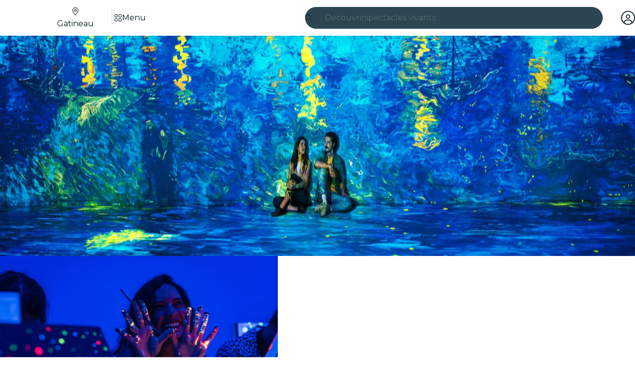

--- FILE ---
content_type: text/html
request_url: https://feverup.com/fr/gatineau
body_size: 134705
content:
<!DOCTYPE html><html lang="fr" dir="ltr" class="astro-sckkx6r4"> <head><meta charset="utf-8"><meta name="viewport" content="width=device-width, initial-scale=1"> <title>Événements à Gatineau : Activités et choses à faire | Fever</title><meta id="description" name="description" content="Avec Fever, découvre les meilleurs événements à Gatineau pour profiter pleinement de la ville : concerts, festivals, musées, restaurants, cinéma et bien plus encore."><link id="canonical" rel="canonical" href="https://feverup.com/fr/gatineau"><meta id="robots" name="robots" content="index"><meta name="google" content="notranslate"><meta name="theme-color" content="#ffffff"><meta name="mobile-web-app-capable" content="yes"><meta name="apple-mobile-web-app-capable" content="yes"><meta id="al:ios:url" property="al:ios:url" content="fb212044188860269://city/DIP"><meta id="al:android:url" property="al:android:url" content="fb212044188860269://city/DIP"><meta id="al:android:package" property="al:android:package" content="com.feverup.fever"><link id="apple-touch-icon" rel="apple-touch-icon" sizes="180x180" href="/favicons/apple-touch-icon.png"><link rel="icon" type="image/png" sizes="48x48" href="/favicons/favicon-48x48.png"><link rel="icon" type="image/png" sizes="32x32" href="/favicons/favicon-32x32.png"><link rel="icon" type="image/png" sizes="16x16" href="/favicons/favicon-16x16.png"><link rel="mask-icon" href="/favicons/favicon-safari-pinned-tab.svg" color="#10212e"><link rel="shortcut icon" href="/favicons/shortcut-favicon.ico"><meta name="msapplication-config" content="/browserconfig.xml"><link rel="preconnect" href="https://applications-media.feverup.com"><meta name="msapplication-TileColor" content="#10212e"><meta name="msapplication-config" content="/browserconfig.xml"><meta property="fb:app_id" content="212044188860269"><meta property="og:site_name" content="Fever"><meta id="og:type" property="og:type" content="website"><meta id="og:title" property="og:title" content="Événements à Gatineau : Activités et choses à faire | Fever"><meta id="twitter:title" property="twitter:title" content="Événements à Gatineau : Activités et choses à faire | Fever"><meta id="og:description" property="og:description" content="Avec Fever, découvre les meilleurs événements à Gatineau pour profiter pleinement de la ville : concerts, festivals, musées, restaurants, cinéma et bien plus encore."><meta id="og:url" property="og:url" content="https://feverup.com/fr/gatineau"><meta id="og:image" property="og:image" content="https://applications-media.feverup.com/image/upload/f_auto,w_280,h_280,c_lfill,g_auto/fever2/city/photos/web/DIP.jpg"><meta id="twitter:site" property="twitter:site" content="@feverapp"><meta id="twitter:description" property="twitter:description" content="Avec Fever, découvre les meilleurs événements à Gatineau pour profiter pleinement de la ville : concerts, festivals, musées, restaurants, cinéma et bien plus encore."><!--[--><!--[--><!----><script type="application/ld+json">{
  "@context": "https://schema.org",
  "@type": "Corporation",
  "url": "https://feverup.com/fr/gatineau",
  "logo": "https://media.feverup.com/fever/image/upload/e_vectorize/web/fever-logo-dark.svg",
  "email": "hello@feverup.com",
  "parentOrganization": "Fever",
  "contactPoint": [
    {
      "@type": "ContactPoint",
      "telephone": "+18335900938",
      "contactType": "customer service",
      "areaServed": "CA"
    }
  ]
}</script><!----><!----><script type="application/ld+json">{
  "@context": "https://schema.org",
  "@type": "WebSite",
  "name": "Fever",
  "url": "https://feverup.com/fr/gatineau",
  "potentialAction": {
    "@type": "SearchAction",
    "target": "https://feverup.com/fr/gatineau/search?q={search_term_string}&utm_medium=serp-searchbox",
    "query": "required name=search_term_string"
  }
}</script><!----><!----><script type="application/ld+json">{
  "@context": "https://schema.org",
  "@type": "ItemList",
  "itemListElement": [
    {
      "@type": "ListItem",
      "position": 1,
      "url": "https://feverup.com/fr/gatineau/cartes-cadeaux"
    },
    {
      "@type": "ListItem",
      "position": 2,
      "url": "https://feverup.com/fr/gatineau/candlelight"
    },
    {
      "@type": "ListItem",
      "position": 3,
      "url": "https://feverup.com/fr/gatineau/evenements-musicaux"
    },
    {
      "@type": "ListItem",
      "position": 4,
      "url": "https://feverup.com/fr/gatineau/attractions-visites-voyages"
    },
    {
      "@type": "ListItem",
      "position": 5,
      "url": "https://feverup.com/fr/gatineau/concerts-festivals"
    },
    {
      "@type": "ListItem",
      "position": 6,
      "url": "https://feverup.com/fr/gatineau/activites-jeux"
    }
  ]
}</script><!----><!--]--><!--]--> <link rel="preload" as="font" href="/_astro/fonts/montserrat_v25_JTUSjIg1_i6t8kCHKm459WlhyyTh89Y.woff2" crossorigin="anonymous"><style>@keyframes svelte-cyt0gu-skeleton-loading{0%{background-position:200%}to{background-position:-200%}}.embla.svelte-cyt0gu{overflow:hidden}.embla__container.svelte-cyt0gu{display:flex}@media (min-width: 62rem){.embla__container.svelte-cyt0gu{gap:2rem}}.embla__dots.svelte-cyt0gu{display:flex;flex-wrap:wrap;justify-content:center;align-items:center;gap:.25rem}@media (min-width: 62rem){.embla__dots.svelte-cyt0gu{display:none}}.embla__dot.svelte-cyt0gu{cursor:pointer;width:2rem;height:.125rem;background-color:#ccd2d8}.embla__dot--active.svelte-cyt0gu{background-color:#06232c}.card-carousel__card:where(.astro-slt37gib){padding-block-end:1.5rem}@media (min-width: 62rem){.card-carousel__card:where(.astro-slt37gib){padding-block-end:0}}.card-carousel__group:where(.astro-slt37gib){margin-bottom:1rem;display:flex;align-items:center;justify-content:flex-start;gap:1rem}.card-carousel__title:where(.astro-slt37gib){font:600 1rem/1.5rem Montserrat,sans-serif;margin-bottom:0}@media (min-width: 62rem){.card-carousel__title:where(.astro-slt37gib){font:600 1.25rem/1.5rem Montserrat,sans-serif}}.card-carousel__description:where(.astro-slt37gib){font:400 .875rem/1.25rem Montserrat,sans-serif;color:#536b75;margin-bottom:0}.card-carousel__img:where(.astro-slt37gib){width:3rem;height:3rem;border-radius:.5rem}@media (min-width: 62rem){.card-carousel__img:where(.astro-slt37gib){width:4rem;height:4rem}}@keyframes skeleton-loading{0%{background-position:200%}to{background-position:-200%}}.card-carousel__section:where(.astro-jd56sicj){position:relative;padding-block-start:1.5rem;padding-block-end:2rem;background-color:#f6f7f7}@media (min-width: 36rem){.card-carousel__section:where(.astro-jd56sicj){padding-block:2.75rem}}.card-carousel__content:where(.astro-jd56sicj){max-width:82rem;padding-inline:2rem;margin:0 auto;width:100%;display:flex}@media (min-width: 36rem){.card-carousel__content:where(.astro-jd56sicj){padding-inline:1rem}}.card-carousel__slide:where(.astro-jd56sicj){flex:0 0 100%}@media (min-width: 62rem){.card-carousel__slide:where(.astro-jd56sicj){flex:1}}@keyframes svelte-r8m2iu-skeleton-loading{0%{background-position:200%}to{background-position:-200%}}.nearby-cities__search.svelte-r8m2iu{color:#031419;border:.125rem solid #06232c;font:600 .875rem/1.25rem Montserrat,sans-serif;display:flex;flex-flow:row;gap:.25rem;align-items:center;height:2.25rem;padding-inline:1rem;border-radius:2.375rem;min-width:fit-content;transition:transform .3s ease;white-space:nowrap}.nearby-cities__search.svelte-r8m2iu:hover{text-decoration:none;transform:scale(.99)}.nearby-cities__search.svelte-r8m2iu:focus{outline:none}.nearby-cities__search.svelte-r8m2iu:focus-visible{outline:.0625rem solid #f2f3f3;outline-offset:0;box-shadow:0 0 0 4px #0079ca52}@media (min-width: 36rem){.nearby-cities__search.svelte-r8m2iu{font:600 1rem/1.5rem Montserrat,sans-serif;height:3rem}}@keyframes svelte-1el0xug-skeleton-loading{0%{background-position:200%}to{background-position:-200%}}.nearby-cities.svelte-1el0xug{display:flex;gap:.75rem;overflow-x:auto;scrollbar-width:none;padding:.25rem}@media (min-width: 36rem){.nearby-cities.svelte-1el0xug{flex-wrap:wrap}}.nearby-cities__item.svelte-1el0xug{color:#031419!important;font:400 .875rem/1.25rem Montserrat,sans-serif;border:.0625rem solid #ccd2d8;transition:transform .3s ease}.nearby-cities__item.svelte-1el0xug:hover{text-decoration:none;border-color:#000405;background-color:#f2f3f3}@media (min-width: 36rem){.nearby-cities__item.svelte-1el0xug{font:400 1rem/1.5rem Montserrat,sans-serif}}.nearby-cities__item.svelte-1el0xug{display:flex;flex-flow:row;gap:.25rem;align-items:center;height:2.25rem;padding-inline:1rem;border-radius:2.375rem;min-width:fit-content;transition:all .3s ease}.nearby-cities__item.svelte-1el0xug:focus-visible{outline:.0625rem solid #f2f3f3;outline-offset:0;box-shadow:0 0 0 .25rem #0079ca52}@media (min-width: 36rem){.nearby-cities__item.svelte-1el0xug{height:3rem}}.nearby-cities.svelte-1el0xug .mobile-hidden:where(.svelte-1el0xug){display:none}@media (min-width: 36rem){.nearby-cities.svelte-1el0xug .mobile-hidden:where(.svelte-1el0xug){display:flex}}
svg:not(:root).svg-inline--fa.svelte-1ipid5s,svg:not(:host).svg-inline--fa.svelte-1ipid5s{overflow:visible;box-sizing:content-box}.svg-inline--fa.svelte-1ipid5s{display:var(--fa-display, inline-block);height:1em;overflow:visible;vertical-align:-.125em}.svg-inline--fa.fa-xs.svelte-1ipid5s{vertical-align:0}.svg-inline--fa.fa-lg.svelte-1ipid5s{vertical-align:-.2em}.svg-inline--fa.fa-fw.svelte-1ipid5s{width:var(--fa-fw-width, 1.25em)}.svg-inline--fa.fa-full.svelte-1ipid5s{width:100%;height:100%;vertical-align:unset;display:flex}.fa-2x.svelte-1ipid5s{font-size:2em}.fa-3x.svelte-1ipid5s{font-size:3em}.fa-xs.svelte-1ipid5s{font-size:.75em;line-height:.08333em;vertical-align:.125em}.fa-lg.svelte-1ipid5s{font-size:1.25em;line-height:.05em;vertical-align:-.075em}.fa-fw.svelte-1ipid5s{text-align:center;width:1.25em}.fa-spin.svelte-1ipid5s{-webkit-animation-name:svelte-1ipid5s-fa-spin;animation-name:svelte-1ipid5s-fa-spin;-webkit-animation-delay:var(--fa-animation-delay, 0s);animation-delay:var(--fa-animation-delay, 0s);-webkit-animation-direction:var(--fa-animation-direction, normal);animation-direction:var(--fa-animation-direction, normal);-webkit-animation-duration:var(--fa-animation-duration, 2s);animation-duration:var(--fa-animation-duration, 2s);-webkit-animation-iteration-count:var(--fa-animation-iteration-count, infinite);animation-iteration-count:var(--fa-animation-iteration-count, infinite);-webkit-animation-timing-function:var(--fa-animation-timing, linear);animation-timing-function:var(--fa-animation-timing, linear)}[dir=rtl] .rtl-enable.svelte-1ipid5s{transform:scale3d(-1,1,1)}@media (prefers-reduced-motion: reduce){.fa-spin.svelte-1ipid5s{-webkit-animation-delay:-1ms;animation-delay:-1ms;-webkit-animation-duration:1ms;animation-duration:1ms;-webkit-animation-iteration-count:1;animation-iteration-count:1;transition-delay:0s;transition-duration:0s}}@-webkit-keyframes svelte-1ipid5s-fa-spin{0%{-webkit-transform:rotate(0deg);transform:rotate(0)}to{-webkit-transform:rotate(360deg);transform:rotate(360deg)}}@keyframes svelte-1ipid5s-fa-spin{0%{-webkit-transform:rotate(0deg);transform:rotate(0)}to{-webkit-transform:rotate(360deg);transform:rotate(360deg)}}@font-face{font-family:Montserrat;font-style:normal;font-weight:400;font-display:swap;src:url(/_astro/fonts/montserrat_v25_JTUSjIg1_i6t8kCHKm459WRhyyTh89ZNpQ.woff2) format("woff2");unicode-range:U+0460-052F,U+1C80-1C88,U+20B4,U+2DE0-2DFF,U+A640-A69F,U+FE2E-FE2F}@font-face{font-family:Montserrat;font-style:normal;font-weight:400;font-display:swap;src:url(/_astro/fonts/montserrat_v25_JTUSjIg1_i6t8kCHKm459W1hyyTh89ZNpQ.woff2) format("woff2");unicode-range:U+0301,U+0400-045F,U+0490-0491,U+04B0-04B1,U+2116}@font-face{font-family:Montserrat;font-style:normal;font-weight:400;font-display:swap;src:url(/_astro/fonts/montserrat_v25_JTUSjIg1_i6t8kCHKm459WZhyyTh89ZNpQ.woff2) format("woff2");unicode-range:U+0102-0103,U+0110-0111,U+0128-0129,U+0168-0169,U+01A0-01A1,U+01AF-01B0,U+1EA0-1EF9,U+20AB}@font-face{font-family:Montserrat;font-style:normal;font-weight:400;font-display:swap;src:url(/_astro/fonts/montserrat_v25_JTUSjIg1_i6t8kCHKm459WdhyyTh89ZNpQ.woff2) format("woff2");unicode-range:U+0100-024F,U+0259,U+1E00-1EFF,U+2020,U+20A0-20AB,U+20AD-20CF,U+2113,U+2C60-2C7F,U+A720-A7FF}@font-face{font-family:Montserrat;font-style:normal;font-weight:400;font-display:swap;src:url(/_astro/fonts/montserrat_v25_JTUSjIg1_i6t8kCHKm459WlhyyTh89Y.woff2) format("woff2");unicode-range:U+0000-00FF,U+0131,U+0152-0153,U+02BB-02BC,U+02C6,U+02DA,U+02DC,U+2000-206F,U+2074,U+20AC,U+2122,U+2191,U+2193,U+2212,U+2215,U+FEFF,U+FFFD}@font-face{font-family:Montserrat;font-style:normal;font-weight:600;font-display:swap;src:url(/_astro/fonts/montserrat_v25_JTUSjIg1_i6t8kCHKm459WRhyyTh89ZNpQ.woff2) format("woff2");unicode-range:U+0460-052F,U+1C80-1C88,U+20B4,U+2DE0-2DFF,U+A640-A69F,U+FE2E-FE2F}@font-face{font-family:Montserrat;font-style:normal;font-weight:600;font-display:swap;src:url(/_astro/fonts/montserrat_v25_JTUSjIg1_i6t8kCHKm459W1hyyTh89ZNpQ.woff2) format("woff2");unicode-range:U+0301,U+0400-045F,U+0490-0491,U+04B0-04B1,U+2116}@font-face{font-family:Montserrat;font-style:normal;font-weight:600;font-display:swap;src:url(/_astro/fonts/montserrat_v25_JTUSjIg1_i6t8kCHKm459WZhyyTh89ZNpQ.woff2) format("woff2");unicode-range:U+0102-0103,U+0110-0111,U+0128-0129,U+0168-0169,U+01A0-01A1,U+01AF-01B0,U+1EA0-1EF9,U+20AB}@font-face{font-family:Montserrat;font-style:normal;font-weight:600;font-display:swap;src:url(/_astro/fonts/montserrat_v25_JTUSjIg1_i6t8kCHKm459WdhyyTh89ZNpQ.woff2) format("woff2");unicode-range:U+0100-024F,U+0259,U+1E00-1EFF,U+2020,U+20A0-20AB,U+20AD-20CF,U+2113,U+2C60-2C7F,U+A720-A7FF}@font-face{font-family:Montserrat;font-style:normal;font-weight:600;font-display:swap;src:url(/_astro/fonts/montserrat_v25_JTUSjIg1_i6t8kCHKm459WlhyyTh89Y.woff2) format("woff2");unicode-range:U+0000-00FF,U+0131,U+0152-0153,U+02BB-02BC,U+02C6,U+02DA,U+02DC,U+2000-206F,U+2074,U+20AC,U+2122,U+2191,U+2193,U+2212,U+2215,U+FEFF,U+FFFD}*,*:before,*:after{box-sizing:border-box}html{font-family:sans-serif;line-height:1.15;-webkit-text-size-adjust:100%;-webkit-tap-highlight-color:rgba(0,0,0,0);overscroll-behavior:none}article,aside,figcaption,figure,footer,header,hgroup,main,nav,section{display:block}body{margin:0;font-family:Montserrat,sans-serif;font-size:1rem;font-weight:400;line-height:1.4;color:#031419;text-align:start;background-color:var(--theme-color-background, #ffffff);overscroll-behavior:none;scrollbar-gutter:stable}[tabindex="-1"]:focus:not(:focus-visible){outline:0!important}hr{box-sizing:content-box;height:0;overflow:visible}h1,h2,h3,h4,h5,h6{margin-top:0;margin-bottom:.5rem}p{margin-top:0;margin-bottom:1rem}abbr[title],abbr[data-original-title]{text-decoration:underline;text-decoration:underline dotted;cursor:help;border-bottom:0;text-decoration-skip-ink:none}address{margin-bottom:1rem;font-style:normal;line-height:inherit}ol,ul,dl{margin-top:0;margin-bottom:1rem}ol ol,ul ul,ol ul,ul ol{margin-bottom:0}dt{font-weight:600}dd{margin-bottom:.5rem;margin-left:0}blockquote{margin:0 0 1rem}b,strong{font-weight:bolder}small{font-size:80%}sub,sup{position:relative;font-size:75%;line-height:0;vertical-align:baseline}sub{bottom:-.25em}sup{top:-.5em}a{color:var(--theme-action-color, #0079ca);text-decoration:none;background-color:transparent}a:hover{color:var(--theme-action-color-hover, #005795);text-decoration:underline}a:not([href]):not([class]){color:inherit;text-decoration:none}a:not([href]):not([class]):hover{color:inherit;text-decoration:none}pre,code,kbd,samp{font-family:SFMono-Regular,Menlo,Monaco,Consolas,Liberation Mono,Courier New,monospace;font-size:1em}pre{margin-top:0;margin-bottom:1rem;overflow:auto;-ms-overflow-style:scrollbar}figure{margin:0 0 1rem}img{vertical-align:middle;border-style:none}svg{overflow:hidden;vertical-align:middle}table{border-collapse:collapse}caption{padding-top:.75rem;padding-bottom:.75rem;color:#536b75;text-align:left;caption-side:bottom}th{text-align:inherit;text-align:-webkit-match-parent}label{display:inline-block;margin-bottom:.5rem}button{border-radius:0}button:focus:not(:focus-visible){outline:0}input,button,select,optgroup,textarea{margin:0;font-family:inherit;font-size:inherit;line-height:inherit}button,input{overflow:visible}button,select{text-transform:none}[role=button]{cursor:pointer}select{word-wrap:normal}button,[type=button],[type=reset],[type=submit]{-webkit-appearance:button}button:not(:disabled),[type=button]:not(:disabled),[type=reset]:not(:disabled),[type=submit]:not(:disabled){cursor:pointer}button::-moz-focus-inner,[type=button]::-moz-focus-inner,[type=reset]::-moz-focus-inner,[type=submit]::-moz-focus-inner{padding:0;border-style:none}input[type=radio],input[type=checkbox]{box-sizing:border-box;padding:0}textarea{overflow:auto;resize:vertical}fieldset{min-width:0;padding:0;margin:0;border:0}legend{display:block;width:100%;max-width:100%;padding:0;margin-bottom:.5rem;font-size:1.5rem;line-height:inherit;color:inherit;white-space:normal}progress{vertical-align:baseline}[type=number]::-webkit-inner-spin-button,[type=number]::-webkit-outer-spin-button{height:auto}[type=search]{outline-offset:-2px;-webkit-appearance:none}[type=search]::-webkit-search-decoration{-webkit-appearance:none}::-webkit-file-upload-button{font:inherit;-webkit-appearance:button}output{display:inline-block}summary{display:list-item;cursor:pointer}template{display:none}[hidden]{display:none!important}:root{--brands--facebook: #1877f2;--brands--facebook-hover: #0c64d5;--brands--kakao: #fee500;--brands--kakao-filter: invert(88%) sepia(33%) saturate(3673%) hue-rotate(359deg) brightness(109%) contrast(105%);--brands--naver: #03c75a;--brands--whatsapp: #25d366;--font-family--base: Montserrat, sans-serif}*{-webkit-font-smoothing:antialiased;-moz-osx-font-smoothing:grayscale}::-webkit-input-placeholder{line-height:normal}button{background:transparent;border:none;padding:0}input,button{outline:none}input:focus,button:focus{outline:none}img{max-width:100%}hr{margin-top:1rem;margin-bottom:1rem;border:0;border-top:1px solid rgba(0,0,0,.1)}img.lazy-img-not-loaded-yet{position:relative;top:-.625rem;opacity:0;transition:all .3s ease-in-out}img.lazy-img-not-loaded-yet.lazy-img-loaded{top:0;opacity:1;transition:all .3s ease-in-out}.form__fieldset{margin-bottom:1rem}.form__legend{display:flex;width:100%;flex-wrap:nowrap;font-size:1rem;font-weight:600;align-items:center}.form__legend--line:after{content:"";flex:1;margin-left:.5rem;border-bottom:solid .0625rem #ccd2d8}.form__legend--two-lines{font-weight:400}.form__legend--two-lines:before{content:"";flex:1;margin-right:.5rem;border-bottom:solid .0625rem #ccd2d8}.form__legend--two-lines:after{content:"";flex:1;margin-left:.5rem;border-bottom:solid .0625rem #ccd2d8}.form__label{margin-bottom:.25rem;font-size:1rem;font-weight:600;line-height:1.5rem}.form__label--center{width:100%;text-align:center}.form__label--optional{color:#536b75;font-size:1rem;font-weight:400;line-height:1.5rem}.form__helper{font-size:.875rem;margin-bottom:.5rem}.form__validation{margin:-1.25rem 0 0;padding:.125rem 0;padding-inline:.125rem;height:1.25rem;font-size:.625rem;font-weight:600}.form__validation--success{color:#18824c}.form__validation--error,.form__validation--error a{color:#eb0052}.form__input{display:flex;width:100%;height:3rem;padding:0 1rem;margin-bottom:1.25rem;font-size:.875rem;background-color:#fff;border:.0625rem solid #ccd2d8;border-radius:.25rem;box-shadow:inset 0 .125rem .25rem #06232c14}.form__input:focus{border-width:.125rem;border-color:#0068b0}.form__input--code{margin:0 auto 1.5rem;max-width:16rem;border:0;border-bottom:.0625rem solid #ccd2d8;box-shadow:none;letter-spacing:.5rem;text-align:center;text-transform:uppercase}.form__input--error{border-color:#eb0052}.form__input--error:focus{border-color:#eb0052}.form__button--aside{margin-bottom:1.25rem}.fade{transition:opacity .15s linear}@media (prefers-reduced-motion: reduce){.fade{transition:none}}.fade:not(.show){opacity:0}.collapse:not(.show){display:none}.collapsing{position:relative;height:0;overflow:hidden;transition:height .35s ease}@media (prefers-reduced-motion: reduce){.collapsing{transition:none}}.collapsing.width{width:0;height:auto;transition:width .35s ease}@media (prefers-reduced-motion: reduce){.collapsing.width{transition:none}}.row{display:flex;flex-wrap:wrap;margin-right:-16px;margin-left:-16px}.cell{position:relative;width:100%;padding-right:16px;padding-left:16px}.flex{display:flex}.flex--wrap{flex-wrap:wrap}.flex--align-items-center{align-items:center}.flex--align-items-bottom{align-items:flex-end}.shrink{flex:0 0 auto;width:auto;max-width:100%}.auto{flex:1 1 0;width:auto;min-width:0}.mt-0{margin-top:0}.pt-0{padding-top:0}.mb-0{margin-bottom:0}.pb-0{padding-bottom:0}.ml-0{margin-left:0}.pl-0{padding-left:0}.mr-0{margin-right:0}.pr-0{padding-right:0}.mt-4{margin-top:.25rem}.pt-4{padding-top:.25rem}.mb-4{margin-bottom:.25rem}.pb-4{padding-bottom:.25rem}.ml-4{margin-left:.25rem}.pl-4{padding-left:.25rem}.mr-4{margin-right:.25rem}.pr-4{padding-right:.25rem}.mt-8{margin-top:.5rem}.pt-8{padding-top:.5rem}.mb-8{margin-bottom:.5rem}.pb-8{padding-bottom:.5rem}.ml-8{margin-left:.5rem}.pl-8{padding-left:.5rem}.mr-8{margin-right:.5rem}.pr-8{padding-right:.5rem}.mt-12{margin-top:.75rem}.pt-12{padding-top:.75rem}.mb-12{margin-bottom:.75rem}.pb-12{padding-bottom:.75rem}.ml-12{margin-left:.75rem}.pl-12{padding-left:.75rem}.mr-12{margin-right:.75rem}.pr-12{padding-right:.75rem}.mt-16{margin-top:1rem}.pt-16{padding-top:1rem}.mb-16{margin-bottom:1rem}.pb-16{padding-bottom:1rem}.ml-16{margin-left:1rem}.pl-16{padding-left:1rem}.mr-16{margin-right:1rem}.pr-16{padding-right:1rem}.mt-24{margin-top:1.5rem}.pt-24{padding-top:1.5rem}.mb-24{margin-bottom:1.5rem}.pb-24{padding-bottom:1.5rem}.ml-24{margin-left:1.5rem}.pl-24{padding-left:1.5rem}.mr-24{margin-right:1.5rem}.pr-24{padding-right:1.5rem}.mt-32{margin-top:2rem}.pt-32{padding-top:2rem}.mb-32{margin-bottom:2rem}.pb-32{padding-bottom:2rem}.ml-32{margin-left:2rem}.pl-32{padding-left:2rem}.mr-32{margin-right:2rem}.pr-32{padding-right:2rem}.mt-40{margin-top:2.5rem}.pt-40{padding-top:2.5rem}.mb-40{margin-bottom:2.5rem}.pb-40{padding-bottom:2.5rem}.ml-40{margin-left:2.5rem}.pl-40{padding-left:2.5rem}.mr-40{margin-right:2.5rem}.pr-40{padding-right:2.5rem}.mt-48{margin-top:3rem}.pt-48{padding-top:3rem}.mb-48{margin-bottom:3rem}.pb-48{padding-bottom:3rem}.ml-48{margin-left:3rem}.pl-48{padding-left:3rem}.mr-48{margin-right:3rem}.pr-48{padding-right:3rem}.mt-72{margin-top:4.5rem}.pt-72{padding-top:4.5rem}.mb-72{margin-bottom:4.5rem}.pb-72{padding-bottom:4.5rem}.ml-72{margin-left:4.5rem}.pl-72{padding-left:4.5rem}.mr-72{margin-right:4.5rem}.pr-72{padding-right:4.5rem}.dp-block{display:block;width:100%}.no-bullets{list-style:none;padding-left:0}.fs-10{font-size:.625rem}@media (min-width: 62rem){.lg\:fs-10{font-size:.625rem}}.fs-12{font-size:.75rem}@media (min-width: 62rem){.lg\:fs-12{font-size:.75rem}}.fs-14{font-size:.875rem}@media (min-width: 62rem){.lg\:fs-14{font-size:.875rem}}.fs-16{font-size:1rem}@media (min-width: 62rem){.lg\:fs-16{font-size:1rem}}.fs-18{font-size:1.125rem}@media (min-width: 62rem){.lg\:fs-18{font-size:1.125rem}}.fs-20{font-size:1.25rem}@media (min-width: 62rem){.lg\:fs-20{font-size:1.25rem}}.fs-24{font-size:1.5rem}@media (min-width: 62rem){.lg\:fs-24{font-size:1.5rem}}.fs-28{font-size:1.75rem;line-height:1.2}@media (min-width: 62rem){.lg\:fs-28{font-size:1.75rem}}.fs-32{font-size:2rem;line-height:1.2}@media (min-width: 62rem){.lg\:fs-32{font-size:2rem}}.fs-36{font-size:2.25rem;line-height:1.2}@media (min-width: 62rem){.lg\:fs-36{font-size:2.25rem}}.fs-40{font-size:2.5rem;line-height:1.2}@media (min-width: 62rem){.lg\:fs-40{font-size:2.5rem}}.fs-48{font-size:3rem;line-height:1.2}@media (min-width: 62rem){.lg\:fs-48{font-size:3rem}}.fw-normal{font-weight:400}.fw-bold{font-weight:600}.text-left{text-align:start}.text-center{text-align:center}.text-right{text-align:end}.text-ellipsis{white-space:nowrap;text-overflow:ellipsis;overflow:hidden}.text-lowercase{text-transform:lowercase}.text-uppercase{text-transform:uppercase}.text-capitalize{text-transform:capitalize}.fc-highlight{color:#39a5ee;cursor:pointer}@media (max-width: 61.98rem){.d-desktop{display:none}}@media (max-width: 47.98rem){.d-tablet{display:none}}@media (min-width: 48rem){.h-tablet{display:none}}@media (min-width: 62rem){.h-desktop{display:none}}.bg-white{background-color:#fff}.bg-white--boxed{margin:0 auto;max-width:34.375rem}.bg-white--fullheight{min-height:calc(100vh - 4.5rem)}.global-wrapper{max-width:90rem;padding-left:.75rem;padding-right:.75rem;margin:0 auto}@media (min-width: 48rem){.global-wrapper{padding-left:2.5rem;padding-right:2.5rem}}@media (min-width: 80rem){.global-wrapper{position:relative;padding-right:5rem;padding-left:5rem}}.global-wrapper--purchase{max-width:1140px}@media (min-width: 36rem){.global-wrapper--purchase{padding-left:2.5rem;padding-right:2.5rem}}@media (min-width: 80rem){.global-wrapper--purchase{padding-right:2.5rem;padding-left:2.5rem}}.mobile-wrapper{position:relative;max-width:34.375rem;padding-left:.75rem;padding-right:.75rem;margin:0 auto}.hidden{display:none}.wrapper{width:100%;padding-right:16px;padding-left:16px;margin-right:auto;margin-left:auto;max-width:80rem}.container{width:100%;max-width:80rem;margin-left:auto;margin-right:auto}.container:after{display:block;clear:both;content:""}.container--paddings{padding-left:1rem;padding-right:1rem}@media (min-width: 62rem){.container--lg\:paddings{padding-left:1rem;padding-right:1rem}}.card-wrapper{position:relative;padding:1rem;color:#fff}.shape-wrapper{background-color:#fff;color:#031419;padding:1rem;border:solid .0625rem #ccd2d8;border-radius:.5rem;overflow:hidden}.shape-wrapper--shadow-1x{box-shadow:0 .125rem .25rem #0000001f}.shape-wrapper--shadow-2x{box-shadow:0 .25rem .5rem #0000003d}.shape-wrapper--shadow-3x{box-shadow:0 .5rem 1rem #0000003d}:root{--fv-alert-color-danger: #9b0031;--fv-alert-color-warning: #9f5800;--fv-alert-color-success: #126d3f;--fv-alert-color-info: #005795;--fv-alert-color-accent: #44248b;--fv-alert-background-color-danger: #fff0f4;--fv-alert-background-color-warning: #fff4e6;--fv-alert-background-color-success: #e8f8f0;--fv-alert-background-color-info: #e6f4ff;--fv-alert-background-color-accent: #f0ebfd;--fv-alert-border-color-danger-contrast: #f43d7a;--fv-alert-border-color-warning-contrast: #ffa639;--fv-alert-border-color-success-contrast: #53be88;--fv-alert-border-color-info-contrast: #39a5ee;--fv-alert-border-color-accent-contrast: #8e69e3}.fv-alert a{text-decoration:underline;color:inherit}.fv-plan-benefits-saves{padding:0 .75rem;color:#536b75;font:400 .875rem/1.25rem Montserrat,sans-serif;text-align:center}.fv-plan-benefits-saves button{position:relative;padding:0;margin:0;background:none;border:none;cursor:pointer}.fv-plan-benefits-saves button:after{content:"";height:48px;width:48px;position:absolute;top:50%;left:50%;transform:translate(-50%) translateY(-50%)}.fv-plan-benefits-saves button fv-fa-icon{color:#536b75}.fv-plan-benefits-sheet fv-sheet-header .sheet-header{padding-inline-end:3rem}.fv-plan-benefits-sheet__loading{display:flex;justify-content:center;align-items:center;padding:9.375rem 0}.fv-plan-benefits-sheet__content{display:flex;flex-direction:column;flex-wrap:wrap;gap:1rem;align-items:flex-start}.fv-plan-benefits-sheet__label{flex:0 1 auto;padding:.25rem .5rem;border-radius:.25rem;background-color:#bd962a;color:#031419;font:400 .75rem/1rem Montserrat,sans-serif}.fv-plan-benefits-sheet__subtitle{margin-bottom:.5rem;width:100%;font:600 1.125rem/1.5rem Montserrat,sans-serif}.fv-plan-benefits-sheet__list{display:flex;flex-direction:column;gap:1.5rem;padding:0;margin-bottom:.5rem;width:100%;list-style:none}.fv-plan-benefits-sheet__item{display:flex;align-items:center;gap:1rem}.fv-plan-benefits-sheet__item__icon{flex:0 0 1rem;width:1rem}.fv-plan-benefits-sheet__item__content{flex:1;min-width:0}.fv-plan-benefits-sheet__item__name{margin-bottom:.25rem;font:600 .875rem/1.25rem Montserrat,sans-serif}.fv-plan-benefits-sheet__item__description{margin-bottom:0;color:#536b75;font:400 .75rem/1rem Montserrat,sans-serif}.fv-plan-benefits-sheet__item__discount{flex:0 0 auto;padding:.25rem;min-width:4.375rem;background-color:#eb0052;border-radius:.25rem;color:#fff;font:600 .75rem/1rem Montserrat,sans-serif;text-align:center}.fv-plan-benefits-sheet__how-to-use{padding:.75rem 1rem;width:100%;background-color:#f6f7fe;border-radius:.5rem}.fv-plan-benefits-sheet__how-to-use__title{margin-bottom:.25rem;font:600 .875rem/1.25rem Montserrat,sans-serif}.fv-plan-benefits-sheet__how-to-use__description{margin-bottom:0;font:400 .875rem/1.25rem Montserrat,sans-serif}.fv-plan-benefits-sheet__error-message{padding:1rem .5rem;width:100%;font:400 1rem/1.5rem Montserrat,sans-serif}@keyframes svelte-19d7vuv-skeleton-loading{0%{background-position:200%}to{background-position:-200%}}.fv-footer__link.svelte-19d7vuv{color:#fff;text-decoration:none;cursor:pointer}.fv-footer__link.svelte-19d7vuv:hover{color:#fff}@keyframes svelte-f5vv0r-skeleton-loading{0%{background-position:200%}to{background-position:-200%}}a.svelte-f5vv0r{color:#fff;text-decoration:none;cursor:pointer}a.svelte-f5vv0r:hover{color:#fff}.fv-footer:where(.astro-dwl4onjj){background:#000;color:#fff;padding-block-start:2rem}.fv-footer:where(.astro-dwl4onjj):after{display:block;clear:both;content:""}.fv-footer--padding-bottom:where(.astro-dwl4onjj){padding-bottom:4rem}@media (min-width: 62rem){.fv-footer--padding-bottom:where(.astro-dwl4onjj){padding-bottom:0}}.fv-footer:where(.astro-dwl4onjj) a:where(.astro-dwl4onjj){color:#fff;text-decoration:none;cursor:pointer}.fv-footer:where(.astro-dwl4onjj) a:where(.astro-dwl4onjj):hover{color:#fff}.fv-footer__title:where(.astro-dwl4onjj){margin-block-end:1rem;font-weight:600}.fv-footer__container:where(.astro-dwl4onjj){display:grid;grid-template-columns:repeat(2,1fr);gap:1rem;padding:0 1rem}@media (min-width: 62rem){.fv-footer__container:where(.astro-dwl4onjj){grid-template-columns:repeat(5,2fr) 3fr}}@media (min-width: 62rem){.fv-footer__container--five-columns:where(.astro-dwl4onjj){grid-template-columns:.75fr repeat(2,1fr) .5fr 2fr}}.fv-footer__list:where(.astro-dwl4onjj){list-style:none;padding:0}.fv-footer__item:where(.astro-dwl4onjj){margin-block-end:.5rem}.fv-footer__item:where(.astro-dwl4onjj):last-child{grid-column:span 2}@media (min-width: 62rem){.fv-footer__item:where(.astro-dwl4onjj):last-child{grid-column:auto}}.fv-footer__item--argentina-withdrawal-form:where(.astro-dwl4onjj){margin-block-start:.75rem}.fv-footer__item--argentina-withdrawal-form:where(.astro-dwl4onjj) .fv-footer__link:where(.astro-dwl4onjj){font-weight:700}.fv-footer__logo:where(.astro-dwl4onjj){margin-block-end:1rem}.fv-footer__legal-info:where(.astro-dwl4onjj){padding-inline-start:1rem}.fv-footer__app-store:where(.astro-dwl4onjj){display:flex;gap:1rem}.fv-footer__data-fiscal:where(.astro-dwl4onjj){display:block;padding-block-start:1rem}.fv-footer__line:where(.astro-dwl4onjj){border-color:#2c4751}.fv-footer__bottom:where(.astro-dwl4onjj){display:flex;flex-direction:column;padding-bottom:1rem}@media (min-width: 62rem){.fv-footer__bottom:where(.astro-dwl4onjj){flex-direction:row;justify-content:space-between;align-items:center}}.fv-footer__bottom:where(.astro-dwl4onjj) .fv-footer__link:where(.astro-dwl4onjj){text-decoration:underline;white-space:normal;display:inline-block}@media (max-width: 79.98rem){.fv-footer__legals:where(.astro-dwl4onjj){margin-bottom:.5rem}}.fv-footer__links-separator:where(.astro-dwl4onjj){margin:0 .25rem}.fv-footer__copyright:where(.astro-dwl4onjj){text-transform:capitalize}@media (min-width: 62rem){.fv-footer__copyright:where(.astro-dwl4onjj){text-align:right}}.fv-footer__link{color:#fff;text-align:initial;cursor:pointer}.fv-footer__link:hover{color:#fff}@keyframes svelte-ufw6do-skeleton-loading{0%{background-position:200%}to{background-position:-200%}}.banner.svelte-ufw6do{display:flex;flex-direction:row;gap:.5rem;align-items:center;justify-content:center;padding-inline:1rem;padding-block:.75rem}.banner--success.svelte-ufw6do{background-color:var(--fv-alert-background-color-success);color:var(--fv-alert-color-success)}@keyframes svelte-1coi8qz-skeleton-loading{0%{background-position:200%}to{background-position:-200%}}.fv-banner.svelte-1coi8qz{height:2.25rem;position:fixed;top:0;left:0;width:100dvw;z-index:1030;display:flex;align-items:center;justify-content:center;gap:.25rem;padding-inline:.75rem}.fv-banner.expandable.svelte-1coi8qz{cursor:pointer}.fv-banner-title.svelte-1coi8qz,.fv-banner-description.svelte-1coi8qz{margin-bottom:0;text-align:center}@media (min-width: 48rem){.fv-banner-title.svelte-1coi8qz,.fv-banner-description.svelte-1coi8qz{text-align:start}}.fv-banner-title.svelte-1coi8qz{font:600 .875rem/1.25rem Montserrat,sans-serif;overflow:hidden;text-overflow:ellipsis;max-width:30ch;white-space:nowrap;min-width:0}@media (min-width: 48rem){.fv-banner-title.svelte-1coi8qz{max-width:77ch}}.fv-banner-title.svelte-1coi8qz p{margin-bottom:0}.fv-banner-icon.svelte-1coi8qz{width:1rem;height:1rem;line-height:0}.fv-banner-description.svelte-1coi8qz{font:400 .875rem/1.25rem Montserrat,sans-serif;overflow:hidden;text-overflow:ellipsis}@media (min-width: 48rem){.fv-banner-description.svelte-1coi8qz{white-space:nowrap;max-width:77ch}}.fv-banner-white.svelte-1coi8qz{background-color:#fff;color:#031419}.fv-banner-shiny-purple.svelte-1coi8qz{background-color:#6f41d7;color:#fff}.fv-banner-shiny-purple.svelte-1coi8qz .fv-banner-title a{color:#fff;text-decoration:underline}.fv-banner-dark-purple.svelte-1coi8qz{background-color:#361b71;color:#fff}.fv-banner-dark-purple.svelte-1coi8qz .fv-banner-title a{color:#fff;text-decoration:underline}.fv-banner-cdl-theme.svelte-1coi8qz{background-color:#ffa639;color:#031419}@keyframes svelte-1ula5q6-skeleton-loading{0%{background-position:200%}to{background-position:-200%}}.fv-city-selector-button.svelte-1ula5q6{border-radius:.25rem;padding:.25rem;color:inherit}.fv-city-selector-button.svelte-1ula5q6:focus-visible{outline:.25rem solid #aacbe1;outline-offset:.125rem}.fv-city-selector-button__favorites-icon.svelte-1ula5q6{width:1.25rem;height:1.25rem;display:inline-block}.fv-city-selector-button--light.svelte-1ula5q6 .fv-city-selector-button__favorites-icon:where(.svelte-1ula5q6){color:#031419}@media (min-width: 62rem){.fv-city-selector-button--light-desktop.svelte-1ula5q6 .fv-city-selector-button__favorites-icon:where(.svelte-1ula5q6){color:#031419}}@keyframes svelte-10ec86j-skeleton-loading{0%{background-position:200%}to{background-position:-200%}}.embla.svelte-10ec86j{overflow:hidden}.embla__container.svelte-10ec86j{display:flex;flex-direction:column;touch-action:pan-x pinch-zoom;height:2.75rem}@keyframes svelte-1dnrhdz-skeleton-loading{0%{background-position:200%}to{background-position:-200%}}.search-typeahead__dynamic-cta.svelte-1dnrhdz{height:2.75rem;width:inherit}.search-typeahead__item.svelte-1dnrhdz{color:#031419;font:400 1rem/1.5rem Montserrat,sans-serif;height:2.75rem;min-height:2.75rem;display:flex;justify-content:flex-start;align-items:center;white-space:nowrap;overflow:hidden;text-overflow:ellipsis}@keyframes svelte-1bpcq16-skeleton-loading{0%{background-position:200%}to{background-position:-200%}}.search-typeahead__placeholder.svelte-1bpcq16{position:absolute;top:0;left:2.5rem;display:flex;align-items:center;gap:.25rem;pointer-events:none;z-index:1;white-space:nowrap;width:calc(100% - 2.5rem);overflow:hidden}.search-typeahead__placeholder-static.svelte-1bpcq16{color:#536b75;font:400 1rem/1.5rem Montserrat,sans-serif}.search-typeahead__placeholder-rtl.svelte-1bpcq16{left:0;right:2.5rem;width:calc(100% - 5rem)}@keyframes svelte-13rfvtr-skeleton-loading{0%{background-position:200%}to{background-position:-200%}}.search-typeahead.svelte-13rfvtr{position:relative;display:inline-flex;width:100%}.search-typeahead.svelte-13rfvtr .search-typeahead__search-icon,.search-typeahead.svelte-13rfvtr .search-typeahead__clear-input-icon{color:inherit;width:.875rem;height:.875rem}@media (min-width: 62rem){.search-typeahead.svelte-13rfvtr{max-width:30rem}}.search-typeahead__box.svelte-13rfvtr{width:100%;display:none;align-items:center;border-radius:2rem;color:#fff;padding-block:0;z-index:25;background-color:#2c4751;padding-inline:1rem .75rem;transition:all .3s ease;height:2.75rem;position:relative}.search-typeahead__box.svelte-13rfvtr:focus-visible,.search-typeahead__box.svelte-13rfvtr:focus-within{background-color:#536b75;border:.0625rem solid #06232c}.search-typeahead__box.svelte-13rfvtr .search-typeahead__item{color:#536b75}.search-typeahead__box__input.svelte-13rfvtr{border:0;box-shadow:unset;border-radius:.25rem;width:100%;padding-inline:.5rem;padding-block:.75rem;overflow:hidden;white-space:nowrap;text-overflow:ellipsis;background-color:transparent;height:2.75rem;color:#fff;font:400 1rem/1.5rem Montserrat,sans-serif}.search-typeahead__box__input--has-content.svelte-13rfvtr{padding-inline-end:2rem}.search-typeahead__box__input.svelte-13rfvtr::-webkit-search-cancel-button{-webkit-appearance:none}.search-typeahead__box__input.svelte-13rfvtr::placeholder{color:#a7b2ba}@media (min-width: 48rem){.search-typeahead__box.svelte-13rfvtr{display:flex}.search-typeahead__box.svelte-13rfvtr:hover{background-color:#536b75}.search-typeahead__box.svelte-13rfvtr:hover .search-typeahead__item,.search-typeahead__box.svelte-13rfvtr:hover .search-typeahead__placeholder-static{color:#a7b2ba}}.search-typeahead__box.search-typeahead__themed.svelte-13rfvtr{background-color:unset;border:.0625rem solid;color:var(--theme-color-text-contrast, #ffffff)}.search-typeahead__box.search-typeahead__themed.svelte-13rfvtr:hover{background-color:unset;color:var(--theme-color-text-contrast, #ffffff)}.search-typeahead__box.search-typeahead__themed.svelte-13rfvtr:focus-within{background-color:unset;color:var(--theme-color-text-contrast, #ffffff)}.search-typeahead__box.search-typeahead__themed.svelte-13rfvtr .search-typeahead__item{color:unset}.search-typeahead__box.search-typeahead__themed.svelte-13rfvtr .search-typeahead__box__input{color:var(--theme-color-text-contrast, #ffffff)}.search-typeahead__box.search-typeahead__themed.svelte-13rfvtr .search-typeahead__placeholder-static{color:unset}.search-typeahead__box.svelte-13rfvtr:focus-within,.search-typeahead__box--focused.svelte-13rfvtr{background-color:#536b75;color:#fff}.search-typeahead__link.svelte-13rfvtr{align-items:center;background:#2c4751;border-radius:2rem;color:#fff;display:flex;padding-block:0;padding-inline:1rem;width:100%;z-index:25;height:2.75rem;text-decoration:none;position:relative}@media (min-width: 48rem){.search-typeahead__link.svelte-13rfvtr{display:none}}.search-typeahead__link.svelte-13rfvtr:focus,.search-typeahead__link.svelte-13rfvtr:focus-within{text-decoration:none;background:#2c4751}.search-typeahead__link-light.svelte-13rfvtr{background-color:#fff;border:.0625rem solid #ccd2d8;padding-inline:1rem .75rem;color:#031419}.search-typeahead__link-light.svelte-13rfvtr:focus{background-color:#fff}.search-typeahead__link-light.svelte-13rfvtr .search-typeahead__item{color:#031419}.search-typeahead__link-light.svelte-13rfvtr .search-typeahead__search-icon{color:#06232c;width:.875rem;height:.875rem}@media (min-width: 62rem){.search-typeahead__link-light-desktop.svelte-13rfvtr{background-color:#fff;border:.0625rem solid #ccd2d8;padding-inline:1rem .75rem;color:#031419}.search-typeahead__link-light-desktop.svelte-13rfvtr:focus{background-color:#fff}.search-typeahead__link-light-desktop.svelte-13rfvtr .search-typeahead__item{color:#031419}.search-typeahead__link-light-desktop.svelte-13rfvtr .search-typeahead__search-icon{color:#06232c;width:.875rem;height:.875rem}}.search-typeahead-light.svelte-13rfvtr .search-typeahead__search-icon,.search-typeahead-light.svelte-13rfvtr .search-typeahead__clear-input-icon{color:#06232c}.search-typeahead-light.svelte-13rfvtr .search-typeahead__box:where(.svelte-13rfvtr){background-color:#fff;border:.0625rem solid #ccd2d8}.search-typeahead-light.svelte-13rfvtr .search-typeahead__box:where(.svelte-13rfvtr):focus-visible,.search-typeahead-light.svelte-13rfvtr .search-typeahead__box:where(.svelte-13rfvtr):focus-within{background-color:#fff;border:.0625rem solid #06232c}@media (min-width: 48rem){.search-typeahead-light.svelte-13rfvtr .search-typeahead__box:where(.svelte-13rfvtr):hover{border:.0625rem solid #000405;background-color:#f2f3f3}.search-typeahead-light.svelte-13rfvtr .search-typeahead__box:where(.svelte-13rfvtr):hover .search-typeahead__item{color:#031419}.search-typeahead-light.svelte-13rfvtr .search-typeahead__box:where(.svelte-13rfvtr):hover .search-typeahead__placeholder-static{color:#031419}}.search-typeahead-light.svelte-13rfvtr .search-typeahead__box__input:where(.svelte-13rfvtr){color:#031419}.search-typeahead-light.svelte-13rfvtr .search-typeahead__box__input:where(.svelte-13rfvtr)::placeholder{color:#536b75}.search-typeahead-light.svelte-13rfvtr .search-typeahead__clear-button:where(.svelte-13rfvtr):focus-visible{outline:none}.search-typeahead-light.svelte-13rfvtr .search-typeahead__clear-button:where(.svelte-13rfvtr):focus-visible:after{content:"";position:absolute;top:50%;left:50%;transform:translate(-50%,-50%);width:1.5rem;height:1.5rem;border-radius:.25rem;outline:.25rem solid #aacbe1;outline-offset:.125rem;pointer-events:none}@media (min-width: 62rem){.search-typeahead-light-desktop.svelte-13rfvtr .search-typeahead__search-icon,.search-typeahead-light-desktop.svelte-13rfvtr .search-typeahead__clear-input-icon{color:#06232c}.search-typeahead-light-desktop.svelte-13rfvtr .search-typeahead__box:where(.svelte-13rfvtr){background-color:#fff;border:.0625rem solid #ccd2d8}.search-typeahead-light-desktop.svelte-13rfvtr .search-typeahead__box:where(.svelte-13rfvtr):focus-visible,.search-typeahead-light-desktop.svelte-13rfvtr .search-typeahead__box:where(.svelte-13rfvtr):focus-within{background-color:#fff;border:.0625rem solid #06232c}}@media (min-width: 62rem) and (min-width: 48rem){.search-typeahead-light-desktop.svelte-13rfvtr .search-typeahead__box:where(.svelte-13rfvtr):hover{border:.0625rem solid #000405;background-color:#f2f3f3}.search-typeahead-light-desktop.svelte-13rfvtr .search-typeahead__box:where(.svelte-13rfvtr):hover .search-typeahead__item{color:#031419}.search-typeahead-light-desktop.svelte-13rfvtr .search-typeahead__box:where(.svelte-13rfvtr):hover .search-typeahead__placeholder-static{color:#031419}}@media (min-width: 62rem){.search-typeahead-light-desktop.svelte-13rfvtr .search-typeahead__box__input:where(.svelte-13rfvtr){color:#031419}.search-typeahead-light-desktop.svelte-13rfvtr .search-typeahead__box__input:where(.svelte-13rfvtr)::placeholder{color:#536b75}.search-typeahead-light-desktop.svelte-13rfvtr .search-typeahead__clear-button:where(.svelte-13rfvtr):focus-visible{outline:none}.search-typeahead-light-desktop.svelte-13rfvtr .search-typeahead__clear-button:where(.svelte-13rfvtr):focus-visible:after{content:"";position:absolute;top:50%;left:50%;transform:translate(-50%,-50%);width:1.5rem;height:1.5rem;border-radius:.25rem;outline:.25rem solid #aacbe1;outline-offset:.125rem;pointer-events:none}}.search-typeahead__clear-button.svelte-13rfvtr{display:flex;align-items:center;justify-content:center;height:100%;width:2rem;border-radius:.25rem;position:relative}.search-typeahead__clear-button.svelte-13rfvtr:focus-visible{outline:none}.search-typeahead__clear-button.svelte-13rfvtr:focus-visible:after{content:"";position:absolute;top:50%;left:50%;transform:translate(-50%,-50%);width:1.5rem;height:1.5rem;border-radius:.25rem;outline:.125rem solid #aacbe1;outline-offset:.125rem;pointer-events:none}.search-typeahead__search-icon{font-size:1.25rem;z-index:30;line-height:100%}.search-typeahead__clear-input-icon{font-size:1rem;opacity:.8;cursor:pointer;z-index:30;line-height:100%}@keyframes svelte-1is050p-skeleton-loading{0%{background-position:200%}to{background-position:-200%}}.fv-city-selector-button.svelte-1is050p{display:flex;align-items:center;gap:.5rem;text-decoration:none;cursor:pointer;max-width:100%;height:100%;border-radius:.25rem;padding:.25rem;min-height:2rem;color:inherit;font:400 1rem/1.5rem Montserrat,sans-serif}.fv-city-selector-button.svelte-1is050p:focus-visible{outline:.25rem solid #aacbe1;outline-offset:.125rem}@media (min-width: 48rem){.fv-city-selector-button.svelte-1is050p{gap:.75rem}}.fv-city-selector-button.svelte-1is050p .desktop:where(.svelte-1is050p){display:none}@media (min-width: 48rem){.fv-city-selector-button.svelte-1is050p .desktop:where(.svelte-1is050p){display:unset}}@media (min-width: 48rem){.fv-city-selector-button__location-icon.svelte-1is050p{display:none}}.fv-city-selector-button__icon-mode.svelte-1is050p .fv-city-selector-button__location-icon:where(.svelte-1is050p){padding:unset;padding-inline:unset;border:unset;width:1.125rem;height:1.125rem}.fv-city-selector-button__title.svelte-1is050p{display:flex;flex-direction:column;align-items:flex-start;overflow:hidden}.fv-city-selector-button__description.svelte-1is050p{display:flex;gap:.5rem;max-width:100%;align-items:center}@media (min-width: 48rem){.fv-city-selector-button__description.svelte-1is050p{display:block}}.fv-city-selector-button__description--name.svelte-1is050p{overflow:hidden;white-space:nowrap;text-overflow:ellipsis;line-height:1.5rem;transition:all .3s ease;max-width:14.25rem}@media (min-width: 48rem){.fv-city-selector-button__description--name.svelte-1is050p{line-height:1rem}}@media (min-width: 48rem){.fv-city-selector-button__location-icon.svelte-1is050p,.fv-city-selector-button__description.svelte-1is050p,.fv-city-selector-button__description--name.svelte-1is050p{font:400 1rem/1.5rem Montserrat,sans-serif}.fv-city-selector-button__description.svelte-1is050p:hover .fv-city-selector-button__description--name:where(.svelte-1is050p){text-decoration:underline}}.fv-city-selector-button--light.svelte-1is050p{color:#031419}.fv-city-selector-button--light.svelte-1is050p .fv-city-selector-button__location-icon:where(.svelte-1is050p){border-color:#031419;color:#031419}@media (min-width: 48rem){.fv-city-selector-button--light.svelte-1is050p .fv-city-selector-button__location-icon:where(.svelte-1is050p),.fv-city-selector-button--light.svelte-1is050p .fv-city-selector-button__description:where(.svelte-1is050p),.fv-city-selector-button--light.svelte-1is050p .fv-city-selector-button__description--name:where(.svelte-1is050p){color:#031419;font:400 1rem/1.5rem Montserrat,sans-serif}}@media (min-width: 62rem){.fv-city-selector-button--light-desktop.svelte-1is050p{color:#031419}.fv-city-selector-button--light-desktop.svelte-1is050p .fv-city-selector-button__location-icon:where(.svelte-1is050p){border-color:#031419;color:#031419}}@media (min-width: 62rem) and (min-width: 48rem){.fv-city-selector-button--light-desktop.svelte-1is050p .fv-city-selector-button__location-icon:where(.svelte-1is050p),.fv-city-selector-button--light-desktop.svelte-1is050p .fv-city-selector-button__description:where(.svelte-1is050p),.fv-city-selector-button--light-desktop.svelte-1is050p .fv-city-selector-button__description--name:where(.svelte-1is050p){color:#031419;font:400 1rem/1.5rem Montserrat,sans-serif}}@keyframes svelte-14cv5y5-skeleton-loading{0%{background-position:200%}to{background-position:-200%}}.header-logo.svelte-14cv5y5{display:flex}.header-logo.svelte-14cv5y5 a:where(.svelte-14cv5y5){border-radius:.25rem}.header-logo.svelte-14cv5y5 a:where(.svelte-14cv5y5):focus-visible{outline:.25rem solid #aacbe1;outline-offset:.125rem}.header-logo--fever.svelte-14cv5y5{margin-block-start:-.25rem}.header-logo--centered.svelte-14cv5y5{justify-content:center;flex:1}.header-logo.svelte-14cv5y5 .logo-theme:where(.svelte-14cv5y5){height:1.5rem}@media (min-width: 48rem){.header-logo.svelte-14cv5y5 .logo-theme:where(.svelte-14cv5y5){height:1.75rem}}.header-logo--big.svelte-14cv5y5 .logo-theme:where(.svelte-14cv5y5){height:2.5rem}.header-logo--extra-big.svelte-14cv5y5 .logo-theme:where(.svelte-14cv5y5){width:auto;height:2.5rem}@media (min-width: 62rem){.header-logo--extra-big.svelte-14cv5y5 .logo-theme:where(.svelte-14cv5y5){height:3.75rem}}.header-logo--liveyourcity.svelte-14cv5y5 .logo-theme:where(.svelte-14cv5y5){height:2rem}@media (min-width: 48rem){.header-logo--liveyourcity.svelte-14cv5y5 .logo-theme:where(.svelte-14cv5y5){height:2.75rem}}.logo.svelte-14cv5y5{color:#fff}.logo--liveyourcity.svelte-14cv5y5{height:2.1875rem;width:7rem}.logo--fever.svelte-14cv5y5{height:1.5rem;width:4.9375rem}@media (min-width: 48rem){.logo--fever.svelte-14cv5y5{height:1.75rem}}.logo--light.svelte-14cv5y5 .logo:where(.svelte-14cv5y5){color:#031419}@media (min-width: 62rem){.logo--light-desktop.svelte-14cv5y5 .logo:where(.svelte-14cv5y5){color:#031419}}@keyframes svelte-sv3jmm-skeleton-loading{0%{background-position:200%}to{background-position:-200%}}[dir=rtl] .fv-language-selector.svelte-sv3jmm{right:auto;left:1rem}@media (min-width: 48rem){[dir=rtl] .fv-language-selector.svelte-sv3jmm{left:.5rem}}.fv-language-selector.svelte-sv3jmm{position:absolute;top:2.9375rem;left:50%;transform:translate3d(-50%,0,0);width:fit-content;display:none;flex-direction:column;padding:1rem;color:#031419;background-color:#fff;border-radius:.5rem;box-shadow:0 .5rem 1rem #0000003d;line-height:1.4em;overflow:hidden;text-align:left;z-index:1055;font-size:1rem}@media (min-width: 48rem){.fv-language-selector.svelte-sv3jmm{top:4.25rem;right:.5rem}}.fv-language-selector--with-key.svelte-sv3jmm{transform:unset;left:unset;right:.5rem}.fv-language-selector__language.svelte-sv3jmm{margin-bottom:.5rem;font-size:.875rem;font-weight:600;text-transform:uppercase;color:#0079ca;text-decoration:none}.fv-language-selector__language.svelte-sv3jmm:hover{color:#005795}.fv-language-selector__language.svelte-sv3jmm:last-child{margin:0}.fv-language-selector__language--selected.svelte-sv3jmm,.fv-language-selector__language--selected.svelte-sv3jmm:hover{color:#a7b2ba}@keyframes svelte-1tnrb91-skeleton-loading{0%{background-position:200%}to{background-position:-200%}}.language-selector-button.svelte-1tnrb91{color:inherit;text-decoration:none;cursor:pointer;display:flex;align-items:center;justify-content:center;font-size:1.25rem;text-transform:uppercase;transition:all .3s ease;gap:.25rem;border-radius:.25rem;padding:.25rem}.language-selector-button.svelte-1tnrb91:focus-visible{outline:.25rem solid #aacbe1;outline-offset:.125rem}.language-selector-button.svelte-1tnrb91 .language-icon{margin-inline-start:0;font-size:.875rem;width:1rem;height:1rem}@media (min-width: 48rem){.language-selector-button.svelte-1tnrb91 .language-icon{width:1.125rem;height:1.125rem}}.language-selector-button-text.svelte-1tnrb91{font:400 1rem/1.5rem Montserrat,sans-serif}.language-selector-button--with-key.svelte-1tnrb91{color:#031419}.language-selector-button.svelte-1tnrb91:not(.language-selector-button--with-key) .language-selector-button-text:where(.svelte-1tnrb91){display:none}@media (min-width: 48rem){.language-selector-button.svelte-1tnrb91:not(.language-selector-button--with-key) .language-selector-button-text:where(.svelte-1tnrb91){display:block}}@media (min-width: 48rem){.language-selector-button-text.svelte-1tnrb91{display:block}}.language-selector-button--light.svelte-1tnrb91{color:#031419}@media (min-width: 62rem){.language-selector-button--light-desktop.svelte-1tnrb91{color:#031419}}@keyframes svelte-zlpz83-skeleton-loading{0%{background-position:200%}to{background-position:-200%}}.fv-login.svelte-zlpz83{cursor:pointer;color:var(--theme-color-text-contrast, #ffffff);text-decoration:none;transition:all .3s ease;width:1.125rem;height:1.125rem;display:flex;border-radius:.25rem}.fv-login.svelte-zlpz83:focus-visible{outline:.25rem solid #aacbe1;outline-offset:.125rem}@media (min-width: 48rem){.fv-login.svelte-zlpz83{width:1.75rem;height:1.75rem}}.fv-login.svelte-zlpz83 .close-icon,.fv-login.svelte-zlpz83 .fv-login__user{width:1.125rem;height:1.125rem}@media (min-width: 48rem){.fv-login.svelte-zlpz83 .close-icon,.fv-login.svelte-zlpz83 .fv-login__user{width:1.75rem;height:1.75rem}}.fv-login.svelte-zlpz83 .fv-login__avatar{width:1.375rem;height:1.375rem}@media (min-width: 48rem){.fv-login.svelte-zlpz83 .fv-login__avatar{width:1.75rem;height:1.75rem}}.fv-login__close.svelte-zlpz83{position:absolute;display:none;width:1.75rem;height:1.75rem;font-size:.75rem}.fv-login__close--opened.svelte-zlpz83{display:block}.fv-login.svelte-zlpz83 .close-icon{position:absolute;display:block;right:-.125rem;top:-.25rem;height:.75rem;width:.75rem;text-align:center;background:#06232c;border-radius:100%}.fv-login__avatar.svelte-zlpz83{display:inline-block;width:1.75rem;height:1.75rem;background-size:cover;border-radius:100%}.fv-login--light.svelte-zlpz83{color:#031419}@media (min-width: 62rem){.fv-login--light-desktop.svelte-zlpz83{color:#031419}}.fv-login--logged.svelte-zlpz83{width:1.375rem;height:1.375rem}@media (min-width: 48rem){.fv-login--logged.svelte-zlpz83{width:1.75rem;height:1.75rem}}@keyframes svelte-2jmz1t-skeleton-loading{0%{background-position:200%}to{background-position:-200%}}.fv-what-plan-filters-item__link.svelte-2jmz1t{display:flex;flex-wrap:nowrap;align-items:center;line-height:1.4em;color:#031419;text-decoration:none}.fv-what-plan-filters-item__link.svelte-2jmz1t:hover{color:#031419}@media (min-width: 48rem){.fv-what-plan-filters-item__link.svelte-2jmz1t{color:#fff}}.fv-what-plan-filters-item__link--light.svelte-2jmz1t{color:#031419}.fv-what-plan-filters-item__link--light.svelte-2jmz1t:focus-visible{outline:.125rem auto #031419;outline-offset:-.125rem}.fv-what-plan-filters-item__link--dark.svelte-2jmz1t{color:#fff}.fv-what-plan-filters-item__link--dark.svelte-2jmz1t:focus-visible{outline:.125rem auto #ffffff;outline-offset:-.125rem}.fv-what-plan-filters-item__img.svelte-2jmz1t{width:3rem;height:3rem;margin-inline-end:.5rem;border-radius:.5rem}@keyframes svelte-wqsyuy-skeleton-loading{0%{background-position:200%}to{background-position:-200%}}.fv-what-plan-filters-sub-menu__button.svelte-wqsyuy{display:flex;flex-wrap:nowrap;align-items:center;line-height:1.4em;color:#031419;text-decoration:none;text-align:start;width:100%}.fv-what-plan-filters-sub-menu__button.svelte-wqsyuy:hover{color:#031419}@media (min-width: 48rem){.fv-what-plan-filters-sub-menu__button.svelte-wqsyuy{color:#fff}}.fv-what-plan-filters-sub-menu__button--light.svelte-wqsyuy{color:#031419}.fv-what-plan-filters-sub-menu__button--light.svelte-wqsyuy:focus-visible{outline:.125rem auto #031419}.fv-what-plan-filters-sub-menu__button--dark.svelte-wqsyuy{color:#fff}.fv-what-plan-filters-sub-menu__button--dark.svelte-wqsyuy:focus-visible{outline:.125rem auto #ffffff}.fv-what-plan-filters-sub-menu__img.svelte-wqsyuy{width:3rem;height:3rem;margin-inline-end:.5rem;border-radius:.5rem}.fv-what-plan-filters-sub-menu__title.svelte-wqsyuy{flex:1}.fv-what-plan-filters-sub-menu__list.svelte-wqsyuy{display:flex;flex-flow:column nowrap;gap:1rem;list-style-type:none;overflow-y:hidden;overflow-x:hidden;padding-inline:0;margin-bottom:0;height:100%}.fv-what-plan-filters-sub-menu--hidden.svelte-wqsyuy{display:none}@keyframes svelte-1b551nt-skeleton-loading{0%{background-position:200%}to{background-position:-200%}}.fv-what-plan-filters.svelte-1b551nt{display:flex;flex-flow:column nowrap;gap:1rem;list-style-type:none;overflow-y:scroll;overflow-x:hidden;box-shadow:0 .125rem .25rem #00000029;padding-inline:1rem;padding-block:1rem;margin-bottom:0;height:100vh}@media (min-width: 48rem){.fv-what-plan-filters.svelte-1b551nt{padding-inline:1.5rem;padding-block:1.5rem}}.fv-what-plan-filters--is-dropdown.svelte-1b551nt{height:calc(100dvh - 154px)}.fv-what-plan-filters--hidden.svelte-1b551nt{display:none}@keyframes svelte-b2yr3a-skeleton-loading{0%{background-position:200%}to{background-position:-200%}}.fv-category-menu__link.svelte-b2yr3a{text-decoration:none;cursor:pointer;color:inherit;font:400 1rem/1.5rem Montserrat,sans-serif;transition:all .3s ease;display:flex;align-items:center;gap:.5rem;border-radius:.25rem;padding:.25rem;height:100%;min-height:2rem}.fv-category-menu__link.svelte-b2yr3a:focus-visible{outline:.25rem solid #aacbe1;outline-offset:.125rem}.fv-category-menu__link.svelte-b2yr3a>span:where(.svelte-b2yr3a){transition:all .3s ease}@media (min-width: 48rem){.fv-category-menu__link.svelte-b2yr3a:hover>span:where(.svelte-b2yr3a){text-decoration:underline}}.fv-category-menu__link--light.svelte-b2yr3a{color:#031419}@media (min-width: 62rem){.fv-category-menu__link--light-desktop.svelte-b2yr3a{color:#031419}}@keyframes svelte-1wtpo8f-skeleton-loading{0%{background-position:200%}to{background-position:-200%}}.fv-what-plan-filters-title.svelte-1wtpo8f{align-items:center;display:flex;flex-flow:row nowrap;justify-content:space-between;padding-block:1rem;margin-inline:1rem;color:#031419}.fv-what-plan-filters-title__container.svelte-1wtpo8f{display:flex;align-items:center;gap:.5rem}@media (min-width: 48rem){.fv-what-plan-filters-title__container.svelte-1wtpo8f{gap:0}}.fv-what-plan-filters-title__button.svelte-1wtpo8f{display:inline-flex;align-items:center;height:1.25rem;width:fit-content;gap:.5rem;color:#031419}.fv-what-plan-filters-title__button.svelte-1wtpo8f:focus-visible{outline:.125rem auto #031419}@media (min-width: 48rem){.fv-what-plan-filters-title__button.svelte-1wtpo8f{height:2rem;gap:0}}.fv-what-plan-filters-title__button.svelte-1wtpo8f *{min-width:1.25rem}@media (min-width: 48rem){.fv-what-plan-filters-title__button.svelte-1wtpo8f *{min-width:2rem}}.fv-what-plan-filters-title__title.svelte-1wtpo8f{display:inline-block;font-size:1rem;line-height:1.5rem;font-weight:600;margin-bottom:0}@keyframes svelte-16v3k56-skeleton-loading{0%{background-position:200%}to{background-position:-200%}}.fv-navbar.svelte-16v3k56{background-color:var(--theme-header-color-background, #06232c);position:sticky;display:flex;flex-wrap:wrap;top:0;width:100%;align-items:center;z-index:1030;box-shadow:0 .75rem .75rem #0000000d;padding-block:.75rem;padding-inline:1rem;min-height:3.5rem;transition:all .3s ease}@media (min-width: 48rem){.fv-navbar.svelte-16v3k56{min-height:4.5rem;padding-inline:1.5rem}}.fv-navbar--candlelight.svelte-16v3k56{background-color:#000}@media (min-width: 48rem){.fv-navbar--no-search.svelte-16v3k56 .fv-navbar__tools:where(.svelte-16v3k56){flex:1}}.fv-navbar--wrapper.svelte-16v3k56{width:100%;display:flex;flex-wrap:wrap;align-items:center;max-width:80rem;margin:0 auto}@media (min-width: 62rem){.fv-navbar--wrapper.svelte-16v3k56{padding-left:.5rem}.fv-navbar--wrapper.svelte-16v3k56 .fv-navbar__menu-item--select-city:where(.svelte-16v3k56),.fv-navbar--wrapper.svelte-16v3k56 .fv-navbar__menu-item--what-plan-filter-button:where(.svelte-16v3k56){padding-block:0;padding-inline:.75rem 1rem;margin-inline-end:0}}.fv-navbar__language-selector.svelte-16v3k56{display:none}@media (min-width: 48rem){.fv-navbar__language-selector.svelte-16v3k56{display:flex}}.fv-navbar__group.svelte-16v3k56{display:flex;align-items:center;gap:.5rem}.fv-navbar__search-link.svelte-16v3k56 .fv-navbar__link:where(.svelte-16v3k56),.fv-navbar__search-link.svelte-16v3k56 .search-icon{display:flex;width:1.125rem;height:1.125rem}@media (min-width: 48rem){.fv-navbar__search-link.svelte-16v3k56{display:flex;justify-content:flex-end;flex:1}}.fv-navbar__search-link-light.svelte-16v3k56 .fv-navbar__link:where(.svelte-16v3k56),.fv-navbar__search-link-light.svelte-16v3k56 .search-icon{color:#031419}@media (min-width: 62rem){.fv-navbar__search-link-light-desktop.svelte-16v3k56 .fv-navbar__link:where(.svelte-16v3k56),.fv-navbar__search-link-light-desktop.svelte-16v3k56 .search-icon{color:#031419}}.fv-navbar__search.svelte-16v3k56{width:100%;padding-block:1rem 0;padding-inline:0;position:relative;text-align:end;display:none}@media (min-width: 48rem){.fv-navbar__search.svelte-16v3k56{flex:1 1 0;width:auto;min-width:0;display:block;padding-block:0;max-width:37.5rem}.fv-navbar__search.svelte-16v3k56 .search-typeahead{max-width:37.5rem}}.fv-navbar__toggle.svelte-16v3k56{color:var(--theme-color-text-contrast, #ffffff);padding:0;background:none;font-size:1.5rem;border:none;line-height:.5em;outline:none;width:1.125rem;height:1.125rem;display:flex;align-items:center}.fv-navbar__toggle.svelte-16v3k56 .toggle-icon{vertical-align:sub;margin-inline-end:0;width:100%;height:100%}.fv-navbar__toggle--light.svelte-16v3k56 .toggle-icon{color:#031419}@media (min-width: 62rem){.fv-navbar__toggle--light-desktop.svelte-16v3k56 .toggle-icon{color:#031419}}@media (min-width: 48rem){.fv-navbar__toggle.svelte-16v3k56{display:none}}.fv-navbar__tools.svelte-16v3k56{display:flex;flex-direction:row;padding:0;margin:0;justify-content:flex-end;flex:1 1 0;width:auto;min-width:0;list-style:none;align-items:center}.fv-navbar__tools.svelte-16v3k56 li:where(.svelte-16v3k56){font-size:1.75rem;line-height:.5em;position:relative;margin-inline-start:1.125rem;color:var(--theme-color-text-contrast, #ffffff)}@media (max-width: 47.98rem){.fv-navbar__tools.svelte-16v3k56{position:relative;right:0}}@media (min-width: 48rem){.fv-navbar__tools.svelte-16v3k56{order:2}}@media (min-width: 62rem){.fv-navbar__tools.svelte-16v3k56{order:3}}@media (min-width: 62rem){.fv-navbar__tools--search.svelte-16v3k56{flex:0 0 auto;width:auto;max-width:100%;flex:1 0 auto}}.fv-navbar__menu.svelte-16v3k56{display:flex;flex-basis:100%;flex-grow:1;align-items:center}@media (max-width: 47.98rem){.fv-navbar__menu.svelte-16v3k56{position:absolute;display:block;width:100%;overflow:hidden;top:100%;left:1rem;background:#031419;margin-block:0;margin-inline:-1rem;transition:.3s all ease-in-out;visibility:hidden;max-height:0;opacity:.6}.fv-navbar__menu.is-open.svelte-16v3k56{visibility:visible;opacity:1;max-height:calc(100vh - 56px)}}@media (min-width: 48rem){.fv-navbar__menu.svelte-16v3k56{flex:0 0 auto;width:auto;max-width:100%;order:1;transition:none;visibility:visible}}.fv-navbar__menu-item.svelte-16v3k56{display:inline-block;line-height:1em;padding-block:.5rem;padding-inline:0}@media (min-width: 48rem){.fv-navbar__menu-item.svelte-16v3k56{padding-block:.375rem;padding-inline:0 1.5rem}}.fv-navbar__menu-item--select-city.svelte-16v3k56{margin-inline-end:1rem;padding-inline-end:1rem}@media (min-width: 62rem){.fv-navbar__menu-item.svelte-16v3k56{padding-block:.5rem;padding-inline:0 1.5rem}}@media (max-width: 47.98rem){.fv-navbar__menu-item--select-city.svelte-16v3k56{margin-inline-end:0;padding:.5rem;width:100%;border:none;background-color:#fff;order:1;border-top:1px solid #ccd2d8;border-bottom:1px solid #ccd2d8;font-size:400 1rem / 1.5rem "Montserrat",sans-serif;display:flex;justify-content:space-between;align-items:center}.fv-navbar__menu-item--select-city.svelte-16v3k56 .fv-navbar__divider:where(.svelte-16v3k56){height:1.5rem}.fv-navbar__menu-item--create-plan.svelte-16v3k56{display:none}.fv-navbar__menu-item--what-plan-filter-button.svelte-16v3k56{width:100%;order:2}}.fv-navbar__menu-item--what-plan-filter-button.svelte-16v3k56{padding-inline:.75rem 1rem;padding-block:.5rem}@media (max-width: 47.98rem){.fv-navbar__menu-item--what-plan-filter-button.svelte-16v3k56{display:none}}@media (min-width: 48rem){.fv-navbar__menu-item--what-plan-filter-button.svelte-16v3k56{padding-block:.375rem}}@media (min-width: 62rem){.fv-navbar__menu-item--what-plan-filter-button.svelte-16v3k56{padding-block:.5rem}}.fv-navbar__menu-item--create-plan.svelte-16v3k56{padding-inline:.75rem 1rem;padding-block:.75rem;font:400 1rem/1.5rem Montserrat,sans-serif}.fv-navbar__menu-item--create-plan.svelte-16v3k56 .fv-navbar__link--create-plan{font:400 1rem/1.5rem Montserrat,sans-serif;font-weight:unset;color:#fff;transition:all .3s ease}.fv-navbar__menu-item--create-plan.svelte-16v3k56 .fv-navbar__link--create-plan:hover{color:#f2f3f3;text-decoration:underline}.fv-navbar__menu-item--create-plan--light.svelte-16v3k56 .fv-navbar__link--create-plan{color:#031419}@media (min-width: 62rem){.fv-navbar__menu-item--create-plan--light-desktop.svelte-16v3k56 .fv-navbar__link--create-plan{color:#031419}}.fv-navbar__menu-item--what-plan-filters.svelte-16v3k56{width:100%}@media (min-width: 48rem){.fv-navbar__menu-item--what-plan-filters.svelte-16v3k56{display:none}}.fv-navbar__menu-list.svelte-16v3k56{width:100%;list-style:none;margin:0;padding:0;background-color:#fff;color:var(--theme-color-text-contrast, #ffffff)}@media (min-width: 48rem){.fv-navbar__menu-list.svelte-16v3k56{display:flex;padding-inline-start:1.5rem;background-color:transparent}}.fv-navbar--light.svelte-16v3k56{background-color:#fff;color:#fff}.fv-navbar--light.svelte-16v3k56 .fv-navbar__menu-item--selected-city:where(.svelte-16v3k56){border-inline-color:#031419}.fv-navbar--light.svelte-16v3k56 .fv-navbar__menu-item--select-city:where(.svelte-16v3k56){margin-inline-end:0}.fv-navbar--light.svelte-16v3k56 .fv-navbar__toggle:where(.svelte-16v3k56){color:#031419}@media (min-width: 62rem){.fv-navbar--light-desktop.svelte-16v3k56{background-color:#fff;color:#fff}.fv-navbar--light-desktop.svelte-16v3k56 .fv-navbar__menu-item--selected-city:where(.svelte-16v3k56){border-inline-color:#031419}.fv-navbar--light-desktop.svelte-16v3k56 .fv-navbar__menu-item--select-city:where(.svelte-16v3k56){margin-inline-end:0}.fv-navbar--light-desktop.svelte-16v3k56 .fv-navbar__toggle:where(.svelte-16v3k56){color:#031419}}@media (min-width: 48rem){.fv-navbar.svelte-16v3k56 .mobile:where(.svelte-16v3k56){display:none}}.fv-navbar__divider.svelte-16v3k56{width:.0625rem;height:3rem;background:linear-gradient(#06232c,#536b75,#06232c)}.fv-navbar__divider--light.svelte-16v3k56{background:linear-gradient(#fff,#ccd2d8,#fff)}.fv-navbar__divider.desktop.svelte-16v3k56{display:none}@media (min-width: 48rem){.fv-navbar__divider.desktop.svelte-16v3k56{display:block}}.fv-navbar--themed.svelte-16v3k56 .fv-navbar__divider:where(.svelte-16v3k56){display:none}.fv-navbar--no-shadow.svelte-16v3k56{box-shadow:unset}.fv-navbar__logo-dark.svelte-16v3k56{display:none}.fv-navbar__logo-container--light.svelte-16v3k56 .fv-navbar__logo-light:where(.svelte-16v3k56){display:none}.fv-navbar__logo-container--light.svelte-16v3k56 .fv-navbar__logo-dark:where(.svelte-16v3k56){display:block}@media (min-width: 62rem){.fv-navbar__logo-container--light-desktop.svelte-16v3k56 .fv-navbar__logo-light:where(.svelte-16v3k56){display:none}.fv-navbar__logo-container--light-desktop.svelte-16v3k56 .fv-navbar__logo-dark:where(.svelte-16v3k56){display:block}}.fv-navbar--has-banner.svelte-16v3k56{top:2.25rem}.fv-navbar.svelte-16v3k56 .desktop:where(.svelte-16v3k56){display:none}@media (min-width: 48rem){.fv-navbar.svelte-16v3k56 .desktop:where(.svelte-16v3k56){display:block}}.fv-navbar.svelte-16v3k56 .language-selector-button-list>.language-selector-button{color:var(--theme-color-text-contrast, #ffffff)}.fv-navbar--bottom-banner.svelte-16v3k56{padding-bottom:0}.fv-navbar--wrapper-bottom-banner.svelte-16v3k56{width:100%}.fv-navbar__bottom-banner.svelte-16v3k56{margin-inline:-1rem;margin-top:.75rem}@media (min-width: 48rem){.fv-navbar__bottom-banner.svelte-16v3k56{margin-inline:-1.5rem}}.fv-navbar__link{color:var(--theme-color-text-contrast, #ffffff);font-weight:600;text-decoration:none;cursor:pointer}.fv-navbar__link:hover{text-decoration:none;color:var(--theme-color-text-contrast, #ffffff)}.search-typeahead-no-results__title{color:#031419}@keyframes skeleton-loading{0%{background-position:200%}to{background-position:-200%}}body{background-color:var(--theme-color-background, #ffffff)}.main-wrapper:where(.astro-sckkx6r4){position:relative;min-height:100vh;font-family:var(--font-family--base)}.main-wrapper:where(.astro-sckkx6r4).dark{background-color:#06232c}.main-wrapper:where(.astro-sckkx6r4).light{background-color:#fafbfb}.main-wrapper:where(.astro-sckkx6r4).candlelight{background-color:#000}.main-wrapper:where(.astro-sckkx6r4).light-landings{background-color:#fff}@keyframes svelte-47inl8-skeleton-loading{0%{background-position:200%}to{background-position:-200%}}.section-item.svelte-47inl8{padding-block:.5rem;padding-inline:0}.section-item__title.svelte-47inl8{position:relative;display:flex;align-items:center;padding:.25rem 2rem .25rem .5rem;padding-block:.25rem;padding-inline:.5rem 2rem;font-size:1.125rem;border-radius:.5rem;cursor:pointer;text-decoration:none}.section-item__title.svelte-47inl8+div:where(.svelte-47inl8){padding-block:1rem;padding-inline:.25rem;overflow:hidden}.section-item__title.svelte-47inl8:hover{background-color:#f2f3f3}.section-item__title.svelte-47inl8 .svg-inline--fa{position:absolute;right:1rem}.section-item__title.is-active.svelte-47inl8 .svg-inline--fa{transform:rotate(90deg)}@keyframes svelte-4bowhg-skeleton-loading{0%{background-position:200%}to{background-position:-200%}}.fv-cookies-management.svelte-4bowhg{padding:1rem .75rem}.fv-cookies-management__list.svelte-4bowhg{list-style:none;padding:0;margin:0}ul.cookies-types-list.svelte-4bowhg{margin-bottom:1rem}.accept-cookies.svelte-4bowhg{width:4.0625rem;height:2.5rem;float:right;border:none;border-radius:6.25rem;background:#f2f3f3}.accept-cookies.accepted.svelte-4bowhg{background:#24a865}.accept-cookies.accepted.svelte-4bowhg div:where(.svelte-4bowhg){float:right}.accept-cookies.accepted.blocked.svelte-4bowhg{background:#f2f3f3;cursor:not-allowed}.accept-cookies.svelte-4bowhg div:where(.svelte-4bowhg){width:2.25rem;height:2.25rem;background:#fff;border:none;float:left;border-radius:100%;margin:.125rem;box-shadow:0 .125rem .25rem #06232c3d}footer.modal-footer.modal-footer--cookies-management{border-top:none}footer.modal-footer.modal-footer--cookies-management:before{content:"";display:block;width:100%;border-top:solid .0625rem #ccd2d8;margin:0 .25rem .75rem}@keyframes svelte-1tuz9an-skeleton-loading{0%{background-position:200%}to{background-position:-200%}}.fv-cookie-advice__title.svelte-1tuz9an{font-size:1rem;font-weight:600;margin-block-end:.5rem;color:#031419}@keyframes svelte-8gmgkp-skeleton-loading{0%{background-position:200%}to{background-position:-200%}}.fv-cookie-advice.svelte-8gmgkp{position:fixed;bottom:.75rem;left:.75rem;right:.75rem;z-index:1055;display:flex;flex-wrap:wrap;padding-block:1rem;padding-inline:1rem;font-size:.875rem;color:#031419;background-color:#fff;align-items:center;border-radius:.5rem;box-shadow:0 -.125rem .5rem #00000029;transform:translateY(100%);animation:svelte-8gmgkp-slide-up .3s forwards}.fv-cookie-advice.svelte-8gmgkp a:where(.svelte-8gmgkp){white-space:nowrap;cursor:pointer;color:#0079ca}.fv-cookie-advice.svelte-8gmgkp a:where(.svelte-8gmgkp):hover{color:#0068b0;text-decoration:underline}.fv-cookie-advice__message.svelte-8gmgkp{position:relative;color:#536b75;font-size:.75rem}.fv-cookie-advice__message.svelte-8gmgkp button:where(.svelte-8gmgkp){color:#0079ca}@media (min-width: 48rem){.fv-cookie-advice__message.svelte-8gmgkp{width:100%;font-size:.875rem}}@media (min-width: 62rem){.fv-cookie-advice__message.svelte-8gmgkp{flex:1 1 0;width:auto;min-width:0;margin-inline-end:1rem}}.fv-cookie-advice__close.svelte-8gmgkp{position:absolute;top:.75rem;right:.75rem;display:block;width:1.5rem;height:1.5rem;text-align:center;line-height:1.5rem;border:.0625rem dashed #ccd2d8;font-size:1.125rem;z-index:1055;cursor:pointer}.fv-cookie-advice__close.svelte-8gmgkp:hover{color:#0068b0}.fv-cookie-advice__button{margin-block-start:1rem}@media (min-width: 48rem){.fv-cookie-advice__button{width:auto!important;min-width:13.5rem;order:2;margin-inline-start:1rem}}@keyframes svelte-8gmgkp-slide-up{0%{transform:translateY(100%)}to{transform:translateY(0)}}@keyframes svelte-1ebvttn-skeleton-loading{0%{background-position:200%}to{background-position:-200%}}.fv-title-wrapper p{margin-bottom:0}.fv-description-wrapper.svelte-1ebvttn{padding-bottom:1rem;padding-inline:1rem}@keyframes svelte-7n7spi-skeleton-loading{0%{background-position:200%}to{background-position:-200%}}.search-typeahead__suggestions-wrapper.svelte-7n7spi:hover{text-decoration:none}@keyframes svelte-17akcb-skeleton-loading{0%{background-position:200%}to{background-position:-200%}}.search-typeahead__suggestions-item.svelte-17akcb{display:flex;gap:.5rem;align-items:center;justify-content:space-between;cursor:pointer;border-radius:.75rem;padding:.5rem;border:.0625rem solid transparent;transition:all .3s ease}@media (min-width: 48rem){.search-typeahead__suggestions-item.svelte-17akcb:hover{border:.0625rem solid #000405;background:#fafbfb}.search-typeahead__suggestions-item.svelte-17akcb:focus-within{outline:.25rem solid #aacbe1;border:.0625rem solid #000405;background:#fafbfb}}.search-typeahead__suggestions-item.svelte-17akcb .search-typeahead__suggestions-icon{width:1.125rem;height:1.125rem;max-width:1.125rem;max-height:1.125rem;color:#06232c;padding:.9375rem;background:#f6f7f7;border-radius:.25rem;overflow:hidden}.search-typeahead__suggestions-item.svelte-17akcb .search-typeahead__suggestions-more{width:1.25rem;height:1.25rem;max-width:1.25rem;max-height:1.25rem;color:#06232c}.search-typeahead__suggestions-group.svelte-17akcb{flex:1;display:flex;flex-direction:column;gap:.25rem}.search-typeahead__suggestions-title.svelte-17akcb{font:600 1rem/1.5rem Montserrat,sans-serif;color:#031419;margin-bottom:0;text-align:left}.search-typeahead__suggestions-description.svelte-17akcb{font:400 .875rem/1.25rem Montserrat,sans-serif;color:#536b75;margin-bottom:0}@keyframes svelte-oforho-skeleton-loading{0%{background-position:200%}to{background-position:-200%}}.search-typeahead__suggestions.svelte-oforho{padding:1rem;border-bottom:.0625rem solid #ccd2d8;display:flex;flex-direction:column;gap:.75rem}@media (min-width: 48rem){.search-typeahead__suggestions.svelte-oforho{padding:1rem 1.5rem 1.5rem;gap:1rem}}@keyframes svelte-zvd5aw-skeleton-loading{0%{background-position:200%}to{background-position:-200%}}.search-multi-city__see-all.svelte-zvd5aw{display:flex;flex:1;gap:.5rem;align-items:center;justify-content:space-between;cursor:pointer;border-radius:.75rem;padding:.5rem;border:.0625rem solid transparent;transition:all .3s ease}@media (min-width: 48rem){.search-multi-city__see-all.svelte-zvd5aw:hover{border:.0625rem solid #000405;background:#fafbfb;text-decoration:none}.search-multi-city__see-all.svelte-zvd5aw:focus-within{outline:.25rem solid #aacbe1;border:.0625rem solid #000405;background:#fafbfb}}.search-multi-city__see-all-wrapper.svelte-zvd5aw{align-items:center;justify-content:space-between;display:flex;flex-flow:row nowrap;padding-inline:1rem;padding-block:1rem;color:#031419}@media (min-width: 48rem){.search-multi-city__see-all-wrapper.svelte-zvd5aw{padding-inline:1.5rem;padding-block:0;padding-top:1.5rem}}.search-multi-city__see-all.svelte-zvd5aw .search-multi-city__see-all-more{width:1.25rem;height:1.25rem;color:#06232c}.search-multi-city__see-all-title.svelte-zvd5aw{font:600 1rem/1.5rem Montserrat,sans-serif;color:#031419;margin-bottom:0;text-align:left}.search-multi-city__see-all-description.svelte-zvd5aw{font:400 .875rem/1.25rem Montserrat,sans-serif;color:#536b75;margin-bottom:0}.search-multi-city__link.svelte-zvd5aw{display:flex;align-items:center}.search-multi-city__magnifying-glass.svelte-zvd5aw{display:flex;align-items:center;justify-content:center;font-size:1rem;border-radius:.25rem;background-color:#e6f4ff;color:#031419;margin-inline-end:.5rem;width:2.5rem;height:2.5rem}@media (min-width: 48rem){.search-multi-city__magnifying-glass.svelte-zvd5aw{width:3rem;height:3rem}}@keyframes svelte-csod75-skeleton-loading{0%{background-position:200%}to{background-position:-200%}}.search-typeahead__movie.svelte-csod75{color:#031419;display:flex;flex-flow:row nowrap;gap:1rem;text-decoration:none;border-radius:.75rem;padding:.5rem;border:.0625rem solid transparent;transition:all .3s ease;align-items:center;justify-content:space-between}@media (min-width: 48rem){.search-typeahead__movie.svelte-csod75:hover{border:.0625rem solid #000405;background:#fafbfb}.search-typeahead__movie.svelte-csod75:focus-within{outline:.25rem solid #aacbe1;border:.0625rem solid #000405;background:#fafbfb}}.search-typeahead__movie-cover-image.svelte-csod75{width:4rem;height:6rem;border-radius:.5rem}.search-typeahead__movie-content.svelte-csod75{display:flex;flex-direction:column;gap:.25rem;width:100%}.search-typeahead__movie-content__duration.svelte-csod75{font-size:.75rem}@media (min-width: 48rem){.search-typeahead__movie-content__duration.svelte-csod75{font-size:.875rem}}.search-typeahead__movie-content__title.svelte-csod75{font-size:.875rem;font-weight:600}@media (min-width: 48rem){.search-typeahead__movie-content__title.svelte-csod75{font-size:1rem}}.search-typeahead__movie.svelte-csod75 .search-typeahead__movie-arrow{width:1.125rem;height:1.125rem;color:#06232c}@keyframes svelte-1apvlil-skeleton-loading{0%{background-position:200%}to{background-position:-200%}}.search-typeahead__suggestions.svelte-1apvlil{padding:1rem;border-bottom:.0625rem solid #ccd2d8;display:flex;flex-direction:column;gap:.75rem}@media (min-width: 48rem){.search-typeahead__suggestions.svelte-1apvlil{padding:1.5rem;gap:1rem}}.search-typeahead__suggestions-title.svelte-1apvlil{font:600 1rem/1.5rem Montserrat,sans-serif;color:#031419;padding-bottom:.25rem;margin-bottom:0}@media (min-width: 48rem){.search-typeahead__suggestions-title.svelte-1apvlil{font:600 1.125rem/1.5rem Montserrat,sans-serif;padding-bottom:0}}@keyframes svelte-11fl5j8-skeleton-loading{0%{background-position:200%}to{background-position:-200%}}.fv-search-results-item-discount__wrapper.svelte-11fl5j8{display:flex;padding:.125rem .25rem;justify-content:center;align-items:center;border-radius:.25rem;background-color:#eb0052;color:#fff;gap:.125rem}.fv-search-results-item-discount__icon.svelte-11fl5j8{width:.75rem;height:.75rem}.fv-search-results-item-discount__text.svelte-11fl5j8{font:600 .625rem/.875rem Montserrat,sans-serif;margin-bottom:0}@media (min-width: 48rem){.fv-search-results-item-discount__text.svelte-11fl5j8{font:600 .75rem/1rem Montserrat,sans-serif}}@keyframes svelte-1yzfft8-skeleton-loading{0%{background-position:200%}to{background-position:-200%}}.search-list.svelte-1yzfft8{padding-block:1.5rem;padding-inline:1.5rem}.search-list__title.svelte-1yzfft8{font:600 1rem/1.5rem Montserrat,sans-serif;margin-bottom:0;margin-block-end:1rem;color:#031419}@media (min-width: 48rem){.search-list__title.svelte-1yzfft8{font:600 1.125rem/1.5rem Montserrat,sans-serif}}.search-list__list.svelte-1yzfft8{display:flex;flex-flow:column nowrap;gap:1rem;list-style-type:none;margin-bottom:0;padding-inline-start:0}.search-list-item.svelte-1yzfft8{color:#031419;display:flex;flex-flow:row nowrap;gap:1rem;text-decoration:none;border-radius:.75rem;padding:.5rem;border:.0625rem solid transparent;transition:all .3s ease}@media (min-width: 48rem){.search-list-item.svelte-1yzfft8:hover{border:.0625rem solid #000405;background:#fafbfb}.search-list-item.svelte-1yzfft8:focus-within{outline:.25rem solid #aacbe1;border:.0625rem solid #000405;background:#fafbfb}}.search-list-item__figure.svelte-1yzfft8{margin:0;flex:0 0 auto;width:auto;max-width:100%}.search-list-item__figure.svelte-1yzfft8 img:where(.svelte-1yzfft8){border-radius:.25rem;width:4.5rem;height:4.5rem;object-fit:cover}.search-list-item__content.svelte-1yzfft8{margin:auto 0;width:100%}.search-list-item__content.svelte-1yzfft8>:where(.svelte-1yzfft8):not(:last-child){margin-bottom:.25rem}.search-list-item__location.svelte-1yzfft8{display:inline-block;background-color:#e6f4ff;border-radius:.25rem;padding-block:.125rem .125rem;padding-inline:.5rem .5rem;font-size:.75rem}@media (min-width: 48rem){.search-list-item__location.svelte-1yzfft8{font-size:.875rem}}.search-list-item__name.svelte-1yzfft8{font-size:.875rem;font-weight:600;-webkit-line-clamp:2;display:-webkit-box;margin-bottom:0;overflow:hidden;text-overflow:ellipsis;width:100%;-webkit-box-orient:vertical}@media (min-width: 48rem){.search-list-item__name.svelte-1yzfft8{font-size:1rem}}.search-list-item__group.svelte-1yzfft8{display:flex;align-items:center;gap:.25rem}.search-list-item__location-section.svelte-1yzfft8{flex:1 1 auto;width:22.5rem}@keyframes svelte-1tn1yjq-skeleton-loading{0%{background-position:200%}to{background-position:-200%}}.search-typeahead-no-results.svelte-1tn1yjq{display:flex;flex-direction:row;align-items:center;padding-inline:1.5rem 2.5rem;padding-block:2rem;gap:1.1875rem}.search-typeahead-no-results__messages.svelte-1tn1yjq{display:flex;flex-direction:column;gap:.5rem}.search-typeahead-no-results__title.svelte-1tn1yjq{font: 600 1rem/1.5rem Montserrat,sans-serif;font-size:1.25rem;margin-bottom:0}.search-typeahead-no-results__description.svelte-1tn1yjq{font: 400 1rem/1.5rem Montserrat,sans-serif;color:#536b75}@keyframes svelte-1k562ft-skeleton-loading{0%{background-position:200%}to{background-position:-200%}}.search-multi-city__list.svelte-1k562ft{border-top:.0625rem solid #ccd2d8;background-color:#fafbfb}@keyframes svelte-2mwi7l-skeleton-loading{0%{background-position:200%}to{background-position:-200%}}.search-typeahead-list-item-skeleton.svelte-2mwi7l{display:flex;flex-flow:row nowrap;gap:1rem}.search-typeahead-list-item-skeleton.svelte-2mwi7l .image:where(.svelte-2mwi7l){height:4rem;width:4rem}.search-typeahead-list-item-skeleton.svelte-2mwi7l .content:where(.svelte-2mwi7l){margin:auto 0;flex:1}.search-typeahead-list-item-skeleton.svelte-2mwi7l .title:where(.svelte-2mwi7l){margin-bottom:.5rem;width:100%}.search-typeahead-list-item-skeleton.svelte-2mwi7l .subtitle:where(.svelte-2mwi7l){width:10.375rem}.search-typeahead-list-item-skeleton.svelte-2mwi7l .title:where(.svelte-2mwi7l),.search-typeahead-list-item-skeleton.svelte-2mwi7l .subtitle:where(.svelte-2mwi7l){height:1.25rem}.search-typeahead-list-item-skeleton.svelte-2mwi7l .image:where(.svelte-2mwi7l),.search-typeahead-list-item-skeleton.svelte-2mwi7l .title:where(.svelte-2mwi7l),.search-typeahead-list-item-skeleton.svelte-2mwi7l .subtitle:where(.svelte-2mwi7l){background:linear-gradient(90deg,#f2f3f3 25%,#fafbfb,#f2f3f3 75%);background-size:400% 100%;animation:svelte-2mwi7l-skeleton-loading 4s infinite linear;border-radius:.25rem}@keyframes svelte-lbw6cq-skeleton-loading{0%{background-position:200%}to{background-position:-200%}}.search-skeleton.svelte-lbw6cq{padding:1.5rem}.search-skeleton.svelte-lbw6cq>:where(.svelte-lbw6cq):not(:last-child){margin-block-end:1rem}.search-skeleton__title.svelte-lbw6cq{font-size:1rem;margin-bottom:0;margin-block-end:1rem;color:#031419}@media (min-width: 48rem){.search-skeleton__title.svelte-lbw6cq{font-size:1.25rem;margin-block-end:1.5rem}}.search-skeleton__item.svelte-lbw6cq{margin-bottom:.5rem}@keyframes svelte-1a4gdu1-skeleton-loading{0%{background-position:200%}to{background-position:-200%}}.search-term__title.svelte-1a4gdu1{font-size:1.25rem;font-weight:600;color:#000;margin-bottom:0;margin-block-end:1.5rem}.search-term__list.svelte-1a4gdu1{display:flex;flex-flow:row wrap;list-style-type:none;gap:1rem .5rem;padding-inline-start:0;margin-bottom:0}.search-term__button.svelte-1a4gdu1{display:flex;align-items:center;border:.0625rem solid #ccd2d8;background-color:#fff;color:#031419;border-radius:4rem;height:2rem;padding-inline:.75rem .75rem;font-size:.875rem;font-weight:600;text-transform:capitalize;transition:all .3s ease}.search-term__button.svelte-1a4gdu1:hover{border-color:#000405;background-color:#f2f3f3}.search-term__button.svelte-1a4gdu1:focus-visible{outline:0 solid #f2f3f3;outline-offset:0;box-shadow:0 0 0 .25rem #0079ca52}@keyframes svelte-71ihmo-skeleton-loading{0%{background-position:200%}to{background-position:-200%}}.search-typeahead-results.svelte-71ihmo{position:absolute;left:0;display:flex;width:100%;overflow:hidden;background-color:#fff;box-shadow:0 0 .75rem #00000012;font-size:1rem;z-index:20;border-radius:1rem;max-height:calc(100dvh - 4.5rem);line-height:1.375rem;top:3.25rem;text-align:start;padding:0}@media (min-width: 48rem){.search-typeahead-results.svelte-71ihmo{max-height:calc(100vh - 64px)}}.search-typeahead-results__container.svelte-71ihmo{overflow-y:auto;width:100%}.search-typeahead-results__search-terms.svelte-71ihmo{margin-block:1.5rem 1.5rem;padding-inline:1.5rem}.search-typeahead-results-sheet.svelte-71ihmo{display:none}@media (min-width: 48rem){.search-typeahead-results-sheet.svelte-71ihmo{display:unset;position:fixed;top:4.5rem;left:0;background-color:#06232c;opacity:.6;width:100dvw;height:calc(100dvh - 4.5rem);pointer-events:none}}@media (min-width: 48rem){.search-typeahead-results-sheet-banner.svelte-71ihmo{top:6.75rem;height:calc(100dvh - 6.75rem)}}@keyframes svelte-1ukkgim-skeleton-loading{0%{background-position:200%}to{background-position:-200%}}.fv-language-selector-modal.svelte-1ukkgim{display:flex;flex-flow:column nowrap;padding-inline:1rem;margin-block-end:.5rem}.fv-language-selector-modal__item.svelte-1ukkgim{display:flex;align-items:center;height:3.25rem;gap:.25rem;justify-content:space-between;font:600 .875rem/1.25rem Montserrat,sans-serif;color:#031419;margin-top:.125rem}.fv-language-selector-modal__item.svelte-1ukkgim:focus-visible{outline:.125rem auto #031419}.fv-language-selector-modal__icon.svelte-1ukkgim{height:1.25rem;width:1.25rem;font-size:1.25rem}@keyframes svelte-cq6x78-skeleton-loading{0%{background-position:200%}to{background-position:-200%}}.fv-user-account-modal.svelte-cq6x78{padding-inline:2rem;margin-block-end:.5rem;display:flex;flex-flow:column nowrap;gap:1rem;margin-bottom:0}.fv-user-account-modal__title.svelte-cq6x78,.fv-user-account-modal__title--with-icon.svelte-cq6x78{font-weight:600;margin-bottom:0;line-height:1.5rem;text-overflow:ellipsis;white-space:nowrap;overflow:hidden}.fv-user-account-modal__title--with-icon.svelte-cq6x78{display:flex;flex-direction:row;align-items:center;gap:.5rem}.fv-user-account-modal__container.svelte-cq6x78{display:flex;flex-direction:column;gap:.5rem;min-width:0;width:-webkit-fill-available;list-style-type:none;border-block-end:1px solid #ccd2d8;padding-bottom:1rem}.fv-user-account-modal__user__email.svelte-cq6x78{font-weight:400;margin-bottom:0;line-height:1.25rem;font-size:.875rem;text-overflow:ellipsis;overflow:hidden}.fv-user-account-modal__user__account.svelte-cq6x78{display:flex;align-items:center;gap:.5rem;text-overflow:ellipsis;overflow:hidden}.fv-user-account-modal__user__account--google.svelte-cq6x78,.fv-user-account-modal__user__account--kakao.svelte-cq6x78,.fv-user-account-modal__user__account--naver.svelte-cq6x78{width:1rem}.fv-user-account-modal__user__wrapper.svelte-cq6x78{display:flex;flex-direction:row;gap:2rem;justify-content:space-between}.fv-user-account-modal__loyalty__info.svelte-cq6x78{color:#06232c;cursor:pointer}.fv-user-account-modal__loyalty__points.svelte-cq6x78{display:flex;gap:.5rem;background-color:#f2f3f3;width:fit-content;padding:.25rem .5rem .25rem .25rem;border-radius:6.25rem;align-items:center}.fv-user-account-modal__loyalty__points.svelte-cq6x78 img:where(.svelte-cq6x78){height:1.5rem;width:1.5rem}.fv-user-account-modal__loyalty__points.svelte-cq6x78 span:where(.svelte-cq6x78){font-size:.875rem}.fv-user-account-modal__loyalty__link.svelte-cq6x78{line-height:1.25rem;align-items:center}button.svelte-cq6x78,button.fv-tickets-link.svelte-cq6x78,.fv-user-links__link.svelte-cq6x78{color:#0079ca;cursor:pointer;display:flex;flex-direction:row;gap:.5rem;justify-content:flex-start;font-size:.875rem;font-weight:600;text-decoration:underline}button.svelte-cq6x78:focus-visible,button.fv-tickets-link.svelte-cq6x78:focus-visible,.fv-user-links__link.svelte-cq6x78:focus-visible{outline:.125rem auto #031419}button.svelte-cq6x78 svg,button.fv-tickets-link.svelte-cq6x78 svg,.fv-user-links__link.svelte-cq6x78 svg{margin-right:.5rem}.fv-user-links.svelte-cq6x78{padding-left:0;list-style:none;display:flex;flex-direction:column;gap:.5rem;margin-top:.25rem}.fv-user-links__link.svelte-cq6x78{text-decoration:underline}.fv-user-links__link.svelte-cq6x78:focus-visible{outline:.125rem auto #031419}.fv-user-links__with-chevron.svelte-cq6x78{width:100%;display:flex;align-items:center;justify-content:space-between;flex-direction:row;text-decoration:none;font:400 .875rem/1.25rem Montserrat,sans-serif;color:#031419}.fv-user-links__with-chevron.fv-logout.svelte-cq6x78{margin-block-end:1rem}@keyframes svelte-15fpp9w-skeleton-loading{0%{background-position:200%}to{background-position:-200%}}.modal-header.modal-header--primary.modal-header--plain{margin:0 1.5rem;display:flex;align-items:center;justify-content:center;padding:1rem;border-bottom:solid .0625rem #ccd2d8;background-color:unset;border-radius:unset}.modal-header.modal-header--primary.modal-header--plain .modal-header__title{margin:0;font-size:1rem;color:unset;overflow:hidden;text-overflow:ellipsis;line-height:1.75rem}.modal-header.modal-header--primary.modal-header--plain .modal__close{color:unset;top:unset;inset-inline-end:1.25rem}.fv-why-fever__list.svelte-15fpp9w{display:flex;flex-direction:column;gap:1rem}.fv-why-fever__element.svelte-15fpp9w{display:flex;flex-direction:row;gap:.5rem}.fv-download-app.svelte-15fpp9w{display:flex;flex-direction:column;gap:1rem;padding:1rem 1.5rem}.fv-download-app__title.svelte-15fpp9w{font-size:1rem;font-weight:600}.fv-download-app__qr.svelte-15fpp9w{align-self:center;display:flex;flex-direction:column;width:fit-content;border-radius:.5rem;overflow:hidden;border:.0625rem solid #ccd2d8}.fv-download-app__qr.svelte-15fpp9w img:where(.svelte-15fpp9w){width:10rem;height:10rem;align-self:center}.fv-download-app__qr-text.svelte-15fpp9w{width:10rem;text-align:center;padding:0 .5rem 1rem;display:flex;justify-content:center}.fv-download-app__qr-text.svelte-15fpp9w span:where(.svelte-15fpp9w){font-size:.75rem;color:#06232c;text-align:center}
@keyframes svelte-1qeshb5-skeleton-loading{0%{background-position:200%}to{background-position:-200%}}.fv-download-app-banner.svelte-1qeshb5{display:flex;justify-content:center;padding-block-start:1rem}.fv-download-app-banner--subtle.svelte-1qeshb5{background:#f2f3f3}.fv-download-app-banner--transparent.svelte-1qeshb5{background:transparent}.fv-download-app-banner.padding.svelte-1qeshb5{padding:2rem 1rem}@media (min-width: 62rem){.fv-download-app-banner.padding.svelte-1qeshb5{padding:4rem}}.fv-download-app-banner__container.svelte-1qeshb5{display:flex;flex-flow:column nowrap;border-radius:1.5rem;padding-inline:1.5rem;max-width:80rem;width:100%;background:#004679;position:relative;overflow:hidden}.fv-download-app-banner__container.svelte-1qeshb5:after{content:"";width:100%;height:100%;position:absolute;background:radial-gradient(circle at 50% 90%,#46769a,#fff0 50%);left:0;z-index:0;transition:all .3s ease}@media (min-width: 36rem){.fv-download-app-banner__container.svelte-1qeshb5:after{background:radial-gradient(circle at 50% 80%,#46769a,#fff0 50%)}}@media (min-width: 62rem){.fv-download-app-banner__container.svelte-1qeshb5:after{background:radial-gradient(circle at 75% center,#46769a,#fff0 50%)}}@media (min-width: 62rem){.fv-download-app-banner__container.svelte-1qeshb5{display:flex;flex-flow:row nowrap;gap:1.5rem;padding-inline:4rem}}.fv-download-app-banner__info.svelte-1qeshb5{display:flex;flex-flow:column nowrap;gap:1.5rem;padding-block-start:2rem;z-index:2}@media (min-width: 62rem){.fv-download-app-banner__info.svelte-1qeshb5{padding-block:4rem}}.fv-download-app-banner.svelte-1qeshb5 h2:where(.svelte-1qeshb5){font:600 1.5rem/1.75rem Montserrat,sans-serif}.fv-download-app-banner__description.svelte-1qeshb5{font:400 .875rem/1.25rem Montserrat,sans-serif}.fv-download-app-banner.svelte-1qeshb5 h2:where(.svelte-1qeshb5),.fv-download-app-banner__description.svelte-1qeshb5{margin-bottom:0;width:100%;overflow:hidden;text-overflow:ellipsis;color:#fff}.fv-download-app-banner__links.svelte-1qeshb5{display:flex;flex-flow:row nowrap;align-items:center;gap:1.5rem}.fv-download-app-banner__qr.svelte-1qeshb5{display:none}@media (min-width: 62rem){.fv-download-app-banner__qr.svelte-1qeshb5{display:flex;flex-direction:column;gap:.5rem;align-self:center;width:fit-content;overflow:hidden}}.fv-download-app-banner__qr.svelte-1qeshb5 img:where(.svelte-1qeshb5){border-radius:1.5rem;border:.0625rem solid #ccd2d8;width:10rem;aspect-ratio:1/1;align-self:center}.fv-download-app-banner__qr-text.svelte-1qeshb5{font:400 .75rem/1rem Montserrat,sans-serif;color:#a7b2ba;margin-bottom:0;text-align:center}.fv-download-app-banner__list.svelte-1qeshb5{display:flex;flex-flow:column nowrap;gap:1rem;margin-bottom:0;padding-inline-start:0}.fv-download-app-banner__list.svelte-1qeshb5 li:where(.svelte-1qeshb5){list-style-type:none}.fv-download-app-banner__link.svelte-1qeshb5{all:unset;cursor:pointer;display:inline-block}.fv-download-app-banner__link.svelte-1qeshb5:focus-visible{outline:.125rem solid #06232c;outline-offset:.125rem;border-radius:.5rem}.fv-download-app-banner__link.svelte-1qeshb5 img:where(.svelte-1qeshb5){display:block;max-height:3.125rem;width:auto}.fv-download-app-banner__figure.svelte-1qeshb5{position:relative;margin-bottom:0;width:100%;padding-top:60.25%;overflow:hidden;z-index:1;margin-top:-10rem}@media (min-width: 48rem){.fv-download-app-banner__figure.svelte-1qeshb5{padding-top:0;min-height:18.75rem}}@media (min-width: 62rem){.fv-download-app-banner__figure.svelte-1qeshb5{margin-top:0}}.fv-download-app-banner__figure.svelte-1qeshb5 img:where(.svelte-1qeshb5){position:absolute;top:1.875rem;left:5rem;width:100%;height:100%;object-fit:contain;object-position:center}@media (min-width: 36rem){.fv-download-app-banner__figure.svelte-1qeshb5 img:where(.svelte-1qeshb5){top:1.875rem}}@media (min-width: 48rem){.fv-download-app-banner__figure.svelte-1qeshb5 img:where(.svelte-1qeshb5){top:1.875rem;object-fit:cover;object-position:top;height:auto;width:50%;left:60%;transform:translate(-50%)}}@media (min-width: 62rem){.fv-download-app-banner__figure.svelte-1qeshb5 img:where(.svelte-1qeshb5){width:80%;left:50%;top:2.875rem}}@media (min-width: 80rem){.fv-download-app-banner__figure.svelte-1qeshb5 img:where(.svelte-1qeshb5){width:60%;left:50%}}.fv-download-app-banner__figure-rtl.svelte-1qeshb5 img:where(.svelte-1qeshb5){left:unset;right:5rem}@media (min-width: 48rem){.fv-download-app-banner__figure-rtl.svelte-1qeshb5 img:where(.svelte-1qeshb5){left:unset;right:30%}}@media (min-width: 62rem){.fv-download-app-banner__figure-rtl.svelte-1qeshb5 img:where(.svelte-1qeshb5){left:unset;right:-20%}}@media (min-width: 80rem){.fv-download-app-banner__figure-rtl.svelte-1qeshb5 img:where(.svelte-1qeshb5){left:unset;right:10%}}
@keyframes svelte-1cu5yr7-skeleton-loading{0%{background-position:200%}to{background-position:-200%}}.no-results.svelte-1cu5yr7{display:flex;flex-direction:row;align-items:center;padding-block:.5rem 1.5rem;gap:1rem}.no-results__messages.svelte-1cu5yr7{display:flex;flex-direction:column;gap:.5rem}.no-results__title.svelte-1cu5yr7{font-size:1.125rem;color:#031419;line-height:1.75rem;font-weight:600;margin-bottom:0}.no-results__description.svelte-1cu5yr7{color:#536b75;font-size:.875rem;line-height:1.25rem}@keyframes svelte-ln8fcd-skeleton-loading{0%{background-position:200%}to{background-position:-200%}}.city-selector-list-item.svelte-ln8fcd{border-bottom:.0625rem solid #ccd2d8}.city-selector-list-item__link.svelte-ln8fcd{color:#031419;font-size:.875rem;font-weight:600;line-height:1.25rem;margin-inline-start:.5rem;padding-block:1rem;display:block}.city-selector-list-item__region.svelte-ln8fcd{color:#536b75;font-size:.75rem;font-weight:400}.city-selector-list-item.svelte-ln8fcd a:where(.svelte-ln8fcd){color:#031419}@keyframes svelte-llmkco-skeleton-loading{0%{background-position:200%}to{background-position:-200%}}.city-selector-no-results.svelte-llmkco hr:where(.svelte-llmkco){color:#ccd2d8;margin:0}.city-selector-no-results__no-results.svelte-llmkco{margin-inline:1rem;display:flex;flex-direction:column;gap:1rem;overflow-y:auto}.city-selector-no-results__suggestions.svelte-llmkco{padding-block-start:1rem;background-color:#fafbfb}.city-selector-no-results__title.svelte-llmkco{color:#031419;font-weight:600;line-height:1.5rem;padding-block:.5rem 1rem;border-bottom:.0625rem solid #ccd2d8;margin-inline:1rem;margin-block-end:1rem;font-size:1rem}.city-selector-no-results__list.svelte-llmkco{list-style:none;padding-inline-start:0;margin-inline:1rem}@keyframes svelte-1oxjrfs-skeleton-loading{0%{background-position:200%}to{background-position:-200%}}.crawlable-modal-backdrop.svelte-1oxjrfs{position:fixed;top:0;left:0;z-index:1050;width:100vw;height:100vh;background-color:#06232c;opacity:.6}.crawlable-modal.svelte-1oxjrfs{position:fixed;top:0;left:0;z-index:1055;width:100%;height:100%;overflow:visible;outline:0;pointer-events:none}.crawlable-modal.svelte-1oxjrfs .crawlable-modal-dialog:where(.svelte-1oxjrfs){width:100%;margin:3.5rem 0;pointer-events:none}@media (min-width: 36rem){.crawlable-modal.svelte-1oxjrfs .crawlable-modal-dialog:where(.svelte-1oxjrfs){max-width:500px;margin:5rem;margin-inline:auto}}.crawlable-modal.svelte-1oxjrfs .crawlable-modal-content:where(.svelte-1oxjrfs){position:absolute;display:flex;flex-direction:column;width:100%;pointer-events:auto;background-color:#fff;background-clip:padding-box;border-radius:1rem 1rem 0 0;outline:0;overflow:hidden;bottom:0;height:calc(100dvh - 56px)}@media (min-width: 36rem){.crawlable-modal.svelte-1oxjrfs .crawlable-modal-content:where(.svelte-1oxjrfs){border-radius:1rem;max-height:calc(100dvh - 160px);position:relative;max-width:30rem;height:auto}}body:has(.crawlable-modal-backdrop){overflow:hidden}@keyframes svelte-zbxh7k-skeleton-loading{0%{background-position:200%}to{background-position:-200%}}.crawlable-modal-header.svelte-zbxh7k{display:flex;flex-direction:row;align-items:center;justify-content:space-between;padding:.75rem;margin-inline:1rem;margin-block-end:1rem;border-bottom:.0625rem solid #ccd2d8}.crawlable-modal-header__title.svelte-zbxh7k{margin:0 auto;line-height:1.5rem;font-weight:600;font-size:1rem}.crawlable-modal-header__close.svelte-zbxh7k{color:#031419}.crawlable-modal-header__close.svelte-zbxh7k:focus-visible{outline:.125rem auto #031419;outline-offset:.25rem}@keyframes svelte-10ofqut-skeleton-loading{0%{background-position:200%}to{background-position:-200%}}.city-selector-results.svelte-10ofqut{display:flex;flex-direction:column}.city-selector-results__title.svelte-10ofqut{color:#031419;font-weight:600;line-height:1.5rem;padding-block:.5rem 1rem;border-bottom:.0625rem solid #ccd2d8;margin:0;margin-inline:1rem;font-size:1rem}@media (min-width: 48rem){.city-selector-results__title.svelte-10ofqut{margin-inline:1.5rem}}.city-selector-results__list.svelte-10ofqut{list-style:none;padding-inline-start:0;margin-inline:1rem}@media (min-width: 48rem){.city-selector-results__list.svelte-10ofqut{margin-inline:1.5rem}}@keyframes svelte-ddcojz-skeleton-loading{0%{background-position:200%}to{background-position:-200%}}.city-selector-skeleton.svelte-ddcojz{min-height:1.5rem;border-radius:.5rem;background:#f2f3f3;margin-block:1rem;margin-inline:1rem 2rem}hr.svelte-ddcojz{color:#ccd2d8;margin:0;margin-inline:1rem}@keyframes svelte-19iaa4m-skeleton-loading{0%{background-position:200%}to{background-position:-200%}}.city-selector-form.svelte-19iaa4m{display:flex;flex-flow:column;overflow:hidden;color:#031419}.city-selector-form__field_list.svelte-19iaa4m{display:flex;flex-direction:column;overflow:scroll}.city-selector-form__field.svelte-19iaa4m{display:flex;justify-content:space-between;align-items:center;border:.0625rem solid #ccd2d8;border-radius:2rem;padding-block:1rem;padding-inline:1rem;margin-inline:1rem;margin-block-end:1rem;background-color:#f2f3f3}.city-selector-form__input-icon.svelte-19iaa4m{display:flex;align-items:center;gap:.5rem;width:100%}.city-selector-form__input.svelte-19iaa4m{all:unset;font-size:1rem;line-height:1.25rem;color:#031419;width:100%}.city-selector-form.svelte-19iaa4m .search-icon{color:#536b75;font-size:1.125rem}.city-selector-form.svelte-19iaa4m .cross-icon{color:#536b75;font-size:1.125rem;cursor:pointer}
svg:not(:root).svg-inline--fa.svelte-1ipid5s,svg:not(:host).svg-inline--fa.svelte-1ipid5s{overflow:visible;box-sizing:content-box}.svg-inline--fa.svelte-1ipid5s{display:var(--fa-display, inline-block);height:1em;overflow:visible;vertical-align:-.125em}.svg-inline--fa.fa-xs.svelte-1ipid5s{vertical-align:0}.svg-inline--fa.fa-lg.svelte-1ipid5s{vertical-align:-.2em}.svg-inline--fa.fa-fw.svelte-1ipid5s{width:var(--fa-fw-width, 1.25em)}.svg-inline--fa.fa-full.svelte-1ipid5s{width:100%;height:100%;vertical-align:unset;display:flex}.fa-2x.svelte-1ipid5s{font-size:2em}.fa-3x.svelte-1ipid5s{font-size:3em}.fa-xs.svelte-1ipid5s{font-size:.75em;line-height:.08333em;vertical-align:.125em}.fa-lg.svelte-1ipid5s{font-size:1.25em;line-height:.05em;vertical-align:-.075em}.fa-fw.svelte-1ipid5s{text-align:center;width:1.25em}.fa-spin.svelte-1ipid5s{-webkit-animation-name:svelte-1ipid5s-fa-spin;animation-name:svelte-1ipid5s-fa-spin;-webkit-animation-delay:var(--fa-animation-delay, 0s);animation-delay:var(--fa-animation-delay, 0s);-webkit-animation-direction:var(--fa-animation-direction, normal);animation-direction:var(--fa-animation-direction, normal);-webkit-animation-duration:var(--fa-animation-duration, 2s);animation-duration:var(--fa-animation-duration, 2s);-webkit-animation-iteration-count:var(--fa-animation-iteration-count, infinite);animation-iteration-count:var(--fa-animation-iteration-count, infinite);-webkit-animation-timing-function:var(--fa-animation-timing, linear);animation-timing-function:var(--fa-animation-timing, linear)}[dir=rtl] .rtl-enable.svelte-1ipid5s{transform:scale3d(-1,1,1)}@media (prefers-reduced-motion: reduce){.fa-spin.svelte-1ipid5s{-webkit-animation-delay:-1ms;animation-delay:-1ms;-webkit-animation-duration:1ms;animation-duration:1ms;-webkit-animation-iteration-count:1;animation-iteration-count:1;transition-delay:0s;transition-duration:0s}}@-webkit-keyframes svelte-1ipid5s-fa-spin{0%{-webkit-transform:rotate(0deg);transform:rotate(0)}to{-webkit-transform:rotate(360deg);transform:rotate(360deg)}}@keyframes svelte-1ipid5s-fa-spin{0%{-webkit-transform:rotate(0deg);transform:rotate(0)}to{-webkit-transform:rotate(360deg);transform:rotate(360deg)}}@keyframes svelte-ufw6do-skeleton-loading{0%{background-position:200%}to{background-position:-200%}}.banner.svelte-ufw6do{display:flex;flex-direction:row;gap:.5rem;align-items:center;justify-content:center;padding-inline:1rem;padding-block:.75rem}.banner--success.svelte-ufw6do{background-color:var(--fv-alert-background-color-success);color:var(--fv-alert-color-success)}@keyframes svelte-1coi8qz-skeleton-loading{0%{background-position:200%}to{background-position:-200%}}.fv-banner.svelte-1coi8qz{height:2.25rem;position:fixed;top:0;left:0;width:100dvw;z-index:1030;display:flex;align-items:center;justify-content:center;gap:.25rem;padding-inline:.75rem}.fv-banner.expandable.svelte-1coi8qz{cursor:pointer}.fv-banner-title.svelte-1coi8qz,.fv-banner-description.svelte-1coi8qz{margin-bottom:0;text-align:center}@media (min-width: 48rem){.fv-banner-title.svelte-1coi8qz,.fv-banner-description.svelte-1coi8qz{text-align:start}}.fv-banner-title.svelte-1coi8qz{font:600 .875rem/1.25rem Montserrat,sans-serif;overflow:hidden;text-overflow:ellipsis;max-width:30ch;white-space:nowrap;min-width:0}@media (min-width: 48rem){.fv-banner-title.svelte-1coi8qz{max-width:77ch}}.fv-banner-title.svelte-1coi8qz p{margin-bottom:0}.fv-banner-icon.svelte-1coi8qz{width:1rem;height:1rem;line-height:0}.fv-banner-description.svelte-1coi8qz{font:400 .875rem/1.25rem Montserrat,sans-serif;overflow:hidden;text-overflow:ellipsis}@media (min-width: 48rem){.fv-banner-description.svelte-1coi8qz{white-space:nowrap;max-width:77ch}}.fv-banner-white.svelte-1coi8qz{background-color:#fff;color:#031419}.fv-banner-shiny-purple.svelte-1coi8qz{background-color:#6f41d7;color:#fff}.fv-banner-shiny-purple.svelte-1coi8qz .fv-banner-title a{color:#fff;text-decoration:underline}.fv-banner-dark-purple.svelte-1coi8qz{background-color:#361b71;color:#fff}.fv-banner-dark-purple.svelte-1coi8qz .fv-banner-title a{color:#fff;text-decoration:underline}.fv-banner-cdl-theme.svelte-1coi8qz{background-color:#ffa639;color:#031419}@keyframes svelte-1ula5q6-skeleton-loading{0%{background-position:200%}to{background-position:-200%}}.fv-city-selector-button.svelte-1ula5q6{border-radius:.25rem;padding:.25rem;color:inherit}.fv-city-selector-button.svelte-1ula5q6:focus-visible{outline:.25rem solid #aacbe1;outline-offset:.125rem}.fv-city-selector-button__favorites-icon.svelte-1ula5q6{width:1.25rem;height:1.25rem;display:inline-block}.fv-city-selector-button--light.svelte-1ula5q6 .fv-city-selector-button__favorites-icon:where(.svelte-1ula5q6){color:#031419}@media (min-width: 62rem){.fv-city-selector-button--light-desktop.svelte-1ula5q6 .fv-city-selector-button__favorites-icon:where(.svelte-1ula5q6){color:#031419}}@keyframes svelte-10ec86j-skeleton-loading{0%{background-position:200%}to{background-position:-200%}}.embla.svelte-10ec86j{overflow:hidden}.embla__container.svelte-10ec86j{display:flex;flex-direction:column;touch-action:pan-x pinch-zoom;height:2.75rem}@keyframes svelte-1dnrhdz-skeleton-loading{0%{background-position:200%}to{background-position:-200%}}.search-typeahead__dynamic-cta.svelte-1dnrhdz{height:2.75rem;width:inherit}.search-typeahead__item.svelte-1dnrhdz{color:#031419;font:400 1rem/1.5rem Montserrat,sans-serif;height:2.75rem;min-height:2.75rem;display:flex;justify-content:flex-start;align-items:center;white-space:nowrap;overflow:hidden;text-overflow:ellipsis}@keyframes svelte-1bpcq16-skeleton-loading{0%{background-position:200%}to{background-position:-200%}}.search-typeahead__placeholder.svelte-1bpcq16{position:absolute;top:0;left:2.5rem;display:flex;align-items:center;gap:.25rem;pointer-events:none;z-index:1;white-space:nowrap;width:calc(100% - 2.5rem);overflow:hidden}.search-typeahead__placeholder-static.svelte-1bpcq16{color:#536b75;font:400 1rem/1.5rem Montserrat,sans-serif}.search-typeahead__placeholder-rtl.svelte-1bpcq16{left:0;right:2.5rem;width:calc(100% - 5rem)}@keyframes svelte-13rfvtr-skeleton-loading{0%{background-position:200%}to{background-position:-200%}}.search-typeahead.svelte-13rfvtr{position:relative;display:inline-flex;width:100%}.search-typeahead.svelte-13rfvtr .search-typeahead__search-icon,.search-typeahead.svelte-13rfvtr .search-typeahead__clear-input-icon{color:inherit;width:.875rem;height:.875rem}@media (min-width: 62rem){.search-typeahead.svelte-13rfvtr{max-width:30rem}}.search-typeahead__box.svelte-13rfvtr{width:100%;display:none;align-items:center;border-radius:2rem;color:#fff;padding-block:0;z-index:25;background-color:#2c4751;padding-inline:1rem .75rem;transition:all .3s ease;height:2.75rem;position:relative}.search-typeahead__box.svelte-13rfvtr:focus-visible,.search-typeahead__box.svelte-13rfvtr:focus-within{background-color:#536b75;border:.0625rem solid #06232c}.search-typeahead__box.svelte-13rfvtr .search-typeahead__item{color:#536b75}.search-typeahead__box__input.svelte-13rfvtr{border:0;box-shadow:unset;border-radius:.25rem;width:100%;padding-inline:.5rem;padding-block:.75rem;overflow:hidden;white-space:nowrap;text-overflow:ellipsis;background-color:transparent;height:2.75rem;color:#fff;font:400 1rem/1.5rem Montserrat,sans-serif}.search-typeahead__box__input--has-content.svelte-13rfvtr{padding-inline-end:2rem}.search-typeahead__box__input.svelte-13rfvtr::-webkit-search-cancel-button{-webkit-appearance:none}.search-typeahead__box__input.svelte-13rfvtr::placeholder{color:#a7b2ba}@media (min-width: 48rem){.search-typeahead__box.svelte-13rfvtr{display:flex}.search-typeahead__box.svelte-13rfvtr:hover{background-color:#536b75}.search-typeahead__box.svelte-13rfvtr:hover .search-typeahead__item,.search-typeahead__box.svelte-13rfvtr:hover .search-typeahead__placeholder-static{color:#a7b2ba}}.search-typeahead__box.search-typeahead__themed.svelte-13rfvtr{background-color:unset;border:.0625rem solid;color:var(--theme-color-text-contrast, #ffffff)}.search-typeahead__box.search-typeahead__themed.svelte-13rfvtr:hover{background-color:unset;color:var(--theme-color-text-contrast, #ffffff)}.search-typeahead__box.search-typeahead__themed.svelte-13rfvtr:focus-within{background-color:unset;color:var(--theme-color-text-contrast, #ffffff)}.search-typeahead__box.search-typeahead__themed.svelte-13rfvtr .search-typeahead__item{color:unset}.search-typeahead__box.search-typeahead__themed.svelte-13rfvtr .search-typeahead__box__input{color:var(--theme-color-text-contrast, #ffffff)}.search-typeahead__box.search-typeahead__themed.svelte-13rfvtr .search-typeahead__placeholder-static{color:unset}.search-typeahead__box.svelte-13rfvtr:focus-within,.search-typeahead__box--focused.svelte-13rfvtr{background-color:#536b75;color:#fff}.search-typeahead__link.svelte-13rfvtr{align-items:center;background:#2c4751;border-radius:2rem;color:#fff;display:flex;padding-block:0;padding-inline:1rem;width:100%;z-index:25;height:2.75rem;text-decoration:none;position:relative}@media (min-width: 48rem){.search-typeahead__link.svelte-13rfvtr{display:none}}.search-typeahead__link.svelte-13rfvtr:focus,.search-typeahead__link.svelte-13rfvtr:focus-within{text-decoration:none;background:#2c4751}.search-typeahead__link-light.svelte-13rfvtr{background-color:#fff;border:.0625rem solid #ccd2d8;padding-inline:1rem .75rem;color:#031419}.search-typeahead__link-light.svelte-13rfvtr:focus{background-color:#fff}.search-typeahead__link-light.svelte-13rfvtr .search-typeahead__item{color:#031419}.search-typeahead__link-light.svelte-13rfvtr .search-typeahead__search-icon{color:#06232c;width:.875rem;height:.875rem}@media (min-width: 62rem){.search-typeahead__link-light-desktop.svelte-13rfvtr{background-color:#fff;border:.0625rem solid #ccd2d8;padding-inline:1rem .75rem;color:#031419}.search-typeahead__link-light-desktop.svelte-13rfvtr:focus{background-color:#fff}.search-typeahead__link-light-desktop.svelte-13rfvtr .search-typeahead__item{color:#031419}.search-typeahead__link-light-desktop.svelte-13rfvtr .search-typeahead__search-icon{color:#06232c;width:.875rem;height:.875rem}}.search-typeahead-light.svelte-13rfvtr .search-typeahead__search-icon,.search-typeahead-light.svelte-13rfvtr .search-typeahead__clear-input-icon{color:#06232c}.search-typeahead-light.svelte-13rfvtr .search-typeahead__box:where(.svelte-13rfvtr){background-color:#fff;border:.0625rem solid #ccd2d8}.search-typeahead-light.svelte-13rfvtr .search-typeahead__box:where(.svelte-13rfvtr):focus-visible,.search-typeahead-light.svelte-13rfvtr .search-typeahead__box:where(.svelte-13rfvtr):focus-within{background-color:#fff;border:.0625rem solid #06232c}@media (min-width: 48rem){.search-typeahead-light.svelte-13rfvtr .search-typeahead__box:where(.svelte-13rfvtr):hover{border:.0625rem solid #000405;background-color:#f2f3f3}.search-typeahead-light.svelte-13rfvtr .search-typeahead__box:where(.svelte-13rfvtr):hover .search-typeahead__item{color:#031419}.search-typeahead-light.svelte-13rfvtr .search-typeahead__box:where(.svelte-13rfvtr):hover .search-typeahead__placeholder-static{color:#031419}}.search-typeahead-light.svelte-13rfvtr .search-typeahead__box__input:where(.svelte-13rfvtr){color:#031419}.search-typeahead-light.svelte-13rfvtr .search-typeahead__box__input:where(.svelte-13rfvtr)::placeholder{color:#536b75}.search-typeahead-light.svelte-13rfvtr .search-typeahead__clear-button:where(.svelte-13rfvtr):focus-visible{outline:none}.search-typeahead-light.svelte-13rfvtr .search-typeahead__clear-button:where(.svelte-13rfvtr):focus-visible:after{content:"";position:absolute;top:50%;left:50%;transform:translate(-50%,-50%);width:1.5rem;height:1.5rem;border-radius:.25rem;outline:.25rem solid #aacbe1;outline-offset:.125rem;pointer-events:none}@media (min-width: 62rem){.search-typeahead-light-desktop.svelte-13rfvtr .search-typeahead__search-icon,.search-typeahead-light-desktop.svelte-13rfvtr .search-typeahead__clear-input-icon{color:#06232c}.search-typeahead-light-desktop.svelte-13rfvtr .search-typeahead__box:where(.svelte-13rfvtr){background-color:#fff;border:.0625rem solid #ccd2d8}.search-typeahead-light-desktop.svelte-13rfvtr .search-typeahead__box:where(.svelte-13rfvtr):focus-visible,.search-typeahead-light-desktop.svelte-13rfvtr .search-typeahead__box:where(.svelte-13rfvtr):focus-within{background-color:#fff;border:.0625rem solid #06232c}}@media (min-width: 62rem) and (min-width: 48rem){.search-typeahead-light-desktop.svelte-13rfvtr .search-typeahead__box:where(.svelte-13rfvtr):hover{border:.0625rem solid #000405;background-color:#f2f3f3}.search-typeahead-light-desktop.svelte-13rfvtr .search-typeahead__box:where(.svelte-13rfvtr):hover .search-typeahead__item{color:#031419}.search-typeahead-light-desktop.svelte-13rfvtr .search-typeahead__box:where(.svelte-13rfvtr):hover .search-typeahead__placeholder-static{color:#031419}}@media (min-width: 62rem){.search-typeahead-light-desktop.svelte-13rfvtr .search-typeahead__box__input:where(.svelte-13rfvtr){color:#031419}.search-typeahead-light-desktop.svelte-13rfvtr .search-typeahead__box__input:where(.svelte-13rfvtr)::placeholder{color:#536b75}.search-typeahead-light-desktop.svelte-13rfvtr .search-typeahead__clear-button:where(.svelte-13rfvtr):focus-visible{outline:none}.search-typeahead-light-desktop.svelte-13rfvtr .search-typeahead__clear-button:where(.svelte-13rfvtr):focus-visible:after{content:"";position:absolute;top:50%;left:50%;transform:translate(-50%,-50%);width:1.5rem;height:1.5rem;border-radius:.25rem;outline:.25rem solid #aacbe1;outline-offset:.125rem;pointer-events:none}}.search-typeahead__clear-button.svelte-13rfvtr{display:flex;align-items:center;justify-content:center;height:100%;width:2rem;border-radius:.25rem;position:relative}.search-typeahead__clear-button.svelte-13rfvtr:focus-visible{outline:none}.search-typeahead__clear-button.svelte-13rfvtr:focus-visible:after{content:"";position:absolute;top:50%;left:50%;transform:translate(-50%,-50%);width:1.5rem;height:1.5rem;border-radius:.25rem;outline:.125rem solid #aacbe1;outline-offset:.125rem;pointer-events:none}.search-typeahead__search-icon{font-size:1.25rem;z-index:30;line-height:100%}.search-typeahead__clear-input-icon{font-size:1rem;opacity:.8;cursor:pointer;z-index:30;line-height:100%}@keyframes svelte-1is050p-skeleton-loading{0%{background-position:200%}to{background-position:-200%}}.fv-city-selector-button.svelte-1is050p{display:flex;align-items:center;gap:.5rem;text-decoration:none;cursor:pointer;max-width:100%;height:100%;border-radius:.25rem;padding:.25rem;min-height:2rem;color:inherit;font:400 1rem/1.5rem Montserrat,sans-serif}.fv-city-selector-button.svelte-1is050p:focus-visible{outline:.25rem solid #aacbe1;outline-offset:.125rem}@media (min-width: 48rem){.fv-city-selector-button.svelte-1is050p{gap:.75rem}}.fv-city-selector-button.svelte-1is050p .desktop:where(.svelte-1is050p){display:none}@media (min-width: 48rem){.fv-city-selector-button.svelte-1is050p .desktop:where(.svelte-1is050p){display:unset}}@media (min-width: 48rem){.fv-city-selector-button__location-icon.svelte-1is050p{display:none}}.fv-city-selector-button__icon-mode.svelte-1is050p .fv-city-selector-button__location-icon:where(.svelte-1is050p){padding:unset;padding-inline:unset;border:unset;width:1.125rem;height:1.125rem}.fv-city-selector-button__title.svelte-1is050p{display:flex;flex-direction:column;align-items:flex-start;overflow:hidden}.fv-city-selector-button__description.svelte-1is050p{display:flex;gap:.5rem;max-width:100%;align-items:center}@media (min-width: 48rem){.fv-city-selector-button__description.svelte-1is050p{display:block}}.fv-city-selector-button__description--name.svelte-1is050p{overflow:hidden;white-space:nowrap;text-overflow:ellipsis;line-height:1.5rem;transition:all .3s ease;max-width:14.25rem}@media (min-width: 48rem){.fv-city-selector-button__description--name.svelte-1is050p{line-height:1rem}}@media (min-width: 48rem){.fv-city-selector-button__location-icon.svelte-1is050p,.fv-city-selector-button__description.svelte-1is050p,.fv-city-selector-button__description--name.svelte-1is050p{font:400 1rem/1.5rem Montserrat,sans-serif}.fv-city-selector-button__description.svelte-1is050p:hover .fv-city-selector-button__description--name:where(.svelte-1is050p){text-decoration:underline}}.fv-city-selector-button--light.svelte-1is050p{color:#031419}.fv-city-selector-button--light.svelte-1is050p .fv-city-selector-button__location-icon:where(.svelte-1is050p){border-color:#031419;color:#031419}@media (min-width: 48rem){.fv-city-selector-button--light.svelte-1is050p .fv-city-selector-button__location-icon:where(.svelte-1is050p),.fv-city-selector-button--light.svelte-1is050p .fv-city-selector-button__description:where(.svelte-1is050p),.fv-city-selector-button--light.svelte-1is050p .fv-city-selector-button__description--name:where(.svelte-1is050p){color:#031419;font:400 1rem/1.5rem Montserrat,sans-serif}}@media (min-width: 62rem){.fv-city-selector-button--light-desktop.svelte-1is050p{color:#031419}.fv-city-selector-button--light-desktop.svelte-1is050p .fv-city-selector-button__location-icon:where(.svelte-1is050p){border-color:#031419;color:#031419}}@media (min-width: 62rem) and (min-width: 48rem){.fv-city-selector-button--light-desktop.svelte-1is050p .fv-city-selector-button__location-icon:where(.svelte-1is050p),.fv-city-selector-button--light-desktop.svelte-1is050p .fv-city-selector-button__description:where(.svelte-1is050p),.fv-city-selector-button--light-desktop.svelte-1is050p .fv-city-selector-button__description--name:where(.svelte-1is050p){color:#031419;font:400 1rem/1.5rem Montserrat,sans-serif}}@keyframes svelte-14cv5y5-skeleton-loading{0%{background-position:200%}to{background-position:-200%}}.header-logo.svelte-14cv5y5{display:flex}.header-logo.svelte-14cv5y5 a:where(.svelte-14cv5y5){border-radius:.25rem}.header-logo.svelte-14cv5y5 a:where(.svelte-14cv5y5):focus-visible{outline:.25rem solid #aacbe1;outline-offset:.125rem}.header-logo--fever.svelte-14cv5y5{margin-block-start:-.25rem}.header-logo--centered.svelte-14cv5y5{justify-content:center;flex:1}.header-logo.svelte-14cv5y5 .logo-theme:where(.svelte-14cv5y5){height:1.5rem}@media (min-width: 48rem){.header-logo.svelte-14cv5y5 .logo-theme:where(.svelte-14cv5y5){height:1.75rem}}.header-logo--big.svelte-14cv5y5 .logo-theme:where(.svelte-14cv5y5){height:2.5rem}.header-logo--extra-big.svelte-14cv5y5 .logo-theme:where(.svelte-14cv5y5){width:auto;height:2.5rem}@media (min-width: 62rem){.header-logo--extra-big.svelte-14cv5y5 .logo-theme:where(.svelte-14cv5y5){height:3.75rem}}.header-logo--liveyourcity.svelte-14cv5y5 .logo-theme:where(.svelte-14cv5y5){height:2rem}@media (min-width: 48rem){.header-logo--liveyourcity.svelte-14cv5y5 .logo-theme:where(.svelte-14cv5y5){height:2.75rem}}.logo.svelte-14cv5y5{color:#fff}.logo--liveyourcity.svelte-14cv5y5{height:2.1875rem;width:7rem}.logo--fever.svelte-14cv5y5{height:1.5rem;width:4.9375rem}@media (min-width: 48rem){.logo--fever.svelte-14cv5y5{height:1.75rem}}.logo--light.svelte-14cv5y5 .logo:where(.svelte-14cv5y5){color:#031419}@media (min-width: 62rem){.logo--light-desktop.svelte-14cv5y5 .logo:where(.svelte-14cv5y5){color:#031419}}@keyframes svelte-sv3jmm-skeleton-loading{0%{background-position:200%}to{background-position:-200%}}[dir=rtl] .fv-language-selector.svelte-sv3jmm{right:auto;left:1rem}@media (min-width: 48rem){[dir=rtl] .fv-language-selector.svelte-sv3jmm{left:.5rem}}.fv-language-selector.svelte-sv3jmm{position:absolute;top:2.9375rem;left:50%;transform:translate3d(-50%,0,0);width:fit-content;display:none;flex-direction:column;padding:1rem;color:#031419;background-color:#fff;border-radius:.5rem;box-shadow:0 .5rem 1rem #0000003d;line-height:1.4em;overflow:hidden;text-align:left;z-index:1055;font-size:1rem}@media (min-width: 48rem){.fv-language-selector.svelte-sv3jmm{top:4.25rem;right:.5rem}}.fv-language-selector--with-key.svelte-sv3jmm{transform:unset;left:unset;right:.5rem}.fv-language-selector__language.svelte-sv3jmm{margin-bottom:.5rem;font-size:.875rem;font-weight:600;text-transform:uppercase;color:#0079ca;text-decoration:none}.fv-language-selector__language.svelte-sv3jmm:hover{color:#005795}.fv-language-selector__language.svelte-sv3jmm:last-child{margin:0}.fv-language-selector__language--selected.svelte-sv3jmm,.fv-language-selector__language--selected.svelte-sv3jmm:hover{color:#a7b2ba}@keyframes svelte-1tnrb91-skeleton-loading{0%{background-position:200%}to{background-position:-200%}}.language-selector-button.svelte-1tnrb91{color:inherit;text-decoration:none;cursor:pointer;display:flex;align-items:center;justify-content:center;font-size:1.25rem;text-transform:uppercase;transition:all .3s ease;gap:.25rem;border-radius:.25rem;padding:.25rem}.language-selector-button.svelte-1tnrb91:focus-visible{outline:.25rem solid #aacbe1;outline-offset:.125rem}.language-selector-button.svelte-1tnrb91 .language-icon{margin-inline-start:0;font-size:.875rem;width:1rem;height:1rem}@media (min-width: 48rem){.language-selector-button.svelte-1tnrb91 .language-icon{width:1.125rem;height:1.125rem}}.language-selector-button-text.svelte-1tnrb91{font:400 1rem/1.5rem Montserrat,sans-serif}.language-selector-button--with-key.svelte-1tnrb91{color:#031419}.language-selector-button.svelte-1tnrb91:not(.language-selector-button--with-key) .language-selector-button-text:where(.svelte-1tnrb91){display:none}@media (min-width: 48rem){.language-selector-button.svelte-1tnrb91:not(.language-selector-button--with-key) .language-selector-button-text:where(.svelte-1tnrb91){display:block}}@media (min-width: 48rem){.language-selector-button-text.svelte-1tnrb91{display:block}}.language-selector-button--light.svelte-1tnrb91{color:#031419}@media (min-width: 62rem){.language-selector-button--light-desktop.svelte-1tnrb91{color:#031419}}@keyframes svelte-zlpz83-skeleton-loading{0%{background-position:200%}to{background-position:-200%}}.fv-login.svelte-zlpz83{cursor:pointer;color:var(--theme-color-text-contrast, #ffffff);text-decoration:none;transition:all .3s ease;width:1.125rem;height:1.125rem;display:flex;border-radius:.25rem}.fv-login.svelte-zlpz83:focus-visible{outline:.25rem solid #aacbe1;outline-offset:.125rem}@media (min-width: 48rem){.fv-login.svelte-zlpz83{width:1.75rem;height:1.75rem}}.fv-login.svelte-zlpz83 .close-icon,.fv-login.svelte-zlpz83 .fv-login__user{width:1.125rem;height:1.125rem}@media (min-width: 48rem){.fv-login.svelte-zlpz83 .close-icon,.fv-login.svelte-zlpz83 .fv-login__user{width:1.75rem;height:1.75rem}}.fv-login.svelte-zlpz83 .fv-login__avatar{width:1.375rem;height:1.375rem}@media (min-width: 48rem){.fv-login.svelte-zlpz83 .fv-login__avatar{width:1.75rem;height:1.75rem}}.fv-login__close.svelte-zlpz83{position:absolute;display:none;width:1.75rem;height:1.75rem;font-size:.75rem}.fv-login__close--opened.svelte-zlpz83{display:block}.fv-login.svelte-zlpz83 .close-icon{position:absolute;display:block;right:-.125rem;top:-.25rem;height:.75rem;width:.75rem;text-align:center;background:#06232c;border-radius:100%}.fv-login__avatar.svelte-zlpz83{display:inline-block;width:1.75rem;height:1.75rem;background-size:cover;border-radius:100%}.fv-login--light.svelte-zlpz83{color:#031419}@media (min-width: 62rem){.fv-login--light-desktop.svelte-zlpz83{color:#031419}}.fv-login--logged.svelte-zlpz83{width:1.375rem;height:1.375rem}@media (min-width: 48rem){.fv-login--logged.svelte-zlpz83{width:1.75rem;height:1.75rem}}@keyframes svelte-2jmz1t-skeleton-loading{0%{background-position:200%}to{background-position:-200%}}.fv-what-plan-filters-item__link.svelte-2jmz1t{display:flex;flex-wrap:nowrap;align-items:center;line-height:1.4em;color:#031419;text-decoration:none}.fv-what-plan-filters-item__link.svelte-2jmz1t:hover{color:#031419}@media (min-width: 48rem){.fv-what-plan-filters-item__link.svelte-2jmz1t{color:#fff}}.fv-what-plan-filters-item__link--light.svelte-2jmz1t{color:#031419}.fv-what-plan-filters-item__link--light.svelte-2jmz1t:focus-visible{outline:.125rem auto #031419;outline-offset:-.125rem}.fv-what-plan-filters-item__link--dark.svelte-2jmz1t{color:#fff}.fv-what-plan-filters-item__link--dark.svelte-2jmz1t:focus-visible{outline:.125rem auto #ffffff;outline-offset:-.125rem}.fv-what-plan-filters-item__img.svelte-2jmz1t{width:3rem;height:3rem;margin-inline-end:.5rem;border-radius:.5rem}@keyframes svelte-wqsyuy-skeleton-loading{0%{background-position:200%}to{background-position:-200%}}.fv-what-plan-filters-sub-menu__button.svelte-wqsyuy{display:flex;flex-wrap:nowrap;align-items:center;line-height:1.4em;color:#031419;text-decoration:none;text-align:start;width:100%}.fv-what-plan-filters-sub-menu__button.svelte-wqsyuy:hover{color:#031419}@media (min-width: 48rem){.fv-what-plan-filters-sub-menu__button.svelte-wqsyuy{color:#fff}}.fv-what-plan-filters-sub-menu__button--light.svelte-wqsyuy{color:#031419}.fv-what-plan-filters-sub-menu__button--light.svelte-wqsyuy:focus-visible{outline:.125rem auto #031419}.fv-what-plan-filters-sub-menu__button--dark.svelte-wqsyuy{color:#fff}.fv-what-plan-filters-sub-menu__button--dark.svelte-wqsyuy:focus-visible{outline:.125rem auto #ffffff}.fv-what-plan-filters-sub-menu__img.svelte-wqsyuy{width:3rem;height:3rem;margin-inline-end:.5rem;border-radius:.5rem}.fv-what-plan-filters-sub-menu__title.svelte-wqsyuy{flex:1}.fv-what-plan-filters-sub-menu__list.svelte-wqsyuy{display:flex;flex-flow:column nowrap;gap:1rem;list-style-type:none;overflow-y:hidden;overflow-x:hidden;padding-inline:0;margin-bottom:0;height:100%}.fv-what-plan-filters-sub-menu--hidden.svelte-wqsyuy{display:none}@keyframes svelte-1b551nt-skeleton-loading{0%{background-position:200%}to{background-position:-200%}}.fv-what-plan-filters.svelte-1b551nt{display:flex;flex-flow:column nowrap;gap:1rem;list-style-type:none;overflow-y:scroll;overflow-x:hidden;box-shadow:0 .125rem .25rem #00000029;padding-inline:1rem;padding-block:1rem;margin-bottom:0;height:100vh}@media (min-width: 48rem){.fv-what-plan-filters.svelte-1b551nt{padding-inline:1.5rem;padding-block:1.5rem}}.fv-what-plan-filters--is-dropdown.svelte-1b551nt{height:calc(100dvh - 154px)}.fv-what-plan-filters--hidden.svelte-1b551nt{display:none}@keyframes svelte-b2yr3a-skeleton-loading{0%{background-position:200%}to{background-position:-200%}}.fv-category-menu__link.svelte-b2yr3a{text-decoration:none;cursor:pointer;color:inherit;font:400 1rem/1.5rem Montserrat,sans-serif;transition:all .3s ease;display:flex;align-items:center;gap:.5rem;border-radius:.25rem;padding:.25rem;height:100%;min-height:2rem}.fv-category-menu__link.svelte-b2yr3a:focus-visible{outline:.25rem solid #aacbe1;outline-offset:.125rem}.fv-category-menu__link.svelte-b2yr3a>span:where(.svelte-b2yr3a){transition:all .3s ease}@media (min-width: 48rem){.fv-category-menu__link.svelte-b2yr3a:hover>span:where(.svelte-b2yr3a){text-decoration:underline}}.fv-category-menu__link--light.svelte-b2yr3a{color:#031419}@media (min-width: 62rem){.fv-category-menu__link--light-desktop.svelte-b2yr3a{color:#031419}}@keyframes svelte-1wtpo8f-skeleton-loading{0%{background-position:200%}to{background-position:-200%}}.fv-what-plan-filters-title.svelte-1wtpo8f{align-items:center;display:flex;flex-flow:row nowrap;justify-content:space-between;padding-block:1rem;margin-inline:1rem;color:#031419}.fv-what-plan-filters-title__container.svelte-1wtpo8f{display:flex;align-items:center;gap:.5rem}@media (min-width: 48rem){.fv-what-plan-filters-title__container.svelte-1wtpo8f{gap:0}}.fv-what-plan-filters-title__button.svelte-1wtpo8f{display:inline-flex;align-items:center;height:1.25rem;width:fit-content;gap:.5rem;color:#031419}.fv-what-plan-filters-title__button.svelte-1wtpo8f:focus-visible{outline:.125rem auto #031419}@media (min-width: 48rem){.fv-what-plan-filters-title__button.svelte-1wtpo8f{height:2rem;gap:0}}.fv-what-plan-filters-title__button.svelte-1wtpo8f *{min-width:1.25rem}@media (min-width: 48rem){.fv-what-plan-filters-title__button.svelte-1wtpo8f *{min-width:2rem}}.fv-what-plan-filters-title__title.svelte-1wtpo8f{display:inline-block;font-size:1rem;line-height:1.5rem;font-weight:600;margin-bottom:0}@keyframes svelte-16v3k56-skeleton-loading{0%{background-position:200%}to{background-position:-200%}}.fv-navbar.svelte-16v3k56{background-color:var(--theme-header-color-background, #06232c);position:sticky;display:flex;flex-wrap:wrap;top:0;width:100%;align-items:center;z-index:1030;box-shadow:0 .75rem .75rem #0000000d;padding-block:.75rem;padding-inline:1rem;min-height:3.5rem;transition:all .3s ease}@media (min-width: 48rem){.fv-navbar.svelte-16v3k56{min-height:4.5rem;padding-inline:1.5rem}}.fv-navbar--candlelight.svelte-16v3k56{background-color:#000}@media (min-width: 48rem){.fv-navbar--no-search.svelte-16v3k56 .fv-navbar__tools:where(.svelte-16v3k56){flex:1}}.fv-navbar--wrapper.svelte-16v3k56{width:100%;display:flex;flex-wrap:wrap;align-items:center;max-width:80rem;margin:0 auto}@media (min-width: 62rem){.fv-navbar--wrapper.svelte-16v3k56{padding-left:.5rem}.fv-navbar--wrapper.svelte-16v3k56 .fv-navbar__menu-item--select-city:where(.svelte-16v3k56),.fv-navbar--wrapper.svelte-16v3k56 .fv-navbar__menu-item--what-plan-filter-button:where(.svelte-16v3k56){padding-block:0;padding-inline:.75rem 1rem;margin-inline-end:0}}.fv-navbar__language-selector.svelte-16v3k56{display:none}@media (min-width: 48rem){.fv-navbar__language-selector.svelte-16v3k56{display:flex}}.fv-navbar__group.svelte-16v3k56{display:flex;align-items:center;gap:.5rem}.fv-navbar__search-link.svelte-16v3k56 .fv-navbar__link:where(.svelte-16v3k56),.fv-navbar__search-link.svelte-16v3k56 .search-icon{display:flex;width:1.125rem;height:1.125rem}@media (min-width: 48rem){.fv-navbar__search-link.svelte-16v3k56{display:flex;justify-content:flex-end;flex:1}}.fv-navbar__search-link-light.svelte-16v3k56 .fv-navbar__link:where(.svelte-16v3k56),.fv-navbar__search-link-light.svelte-16v3k56 .search-icon{color:#031419}@media (min-width: 62rem){.fv-navbar__search-link-light-desktop.svelte-16v3k56 .fv-navbar__link:where(.svelte-16v3k56),.fv-navbar__search-link-light-desktop.svelte-16v3k56 .search-icon{color:#031419}}.fv-navbar__search.svelte-16v3k56{width:100%;padding-block:1rem 0;padding-inline:0;position:relative;text-align:end;display:none}@media (min-width: 48rem){.fv-navbar__search.svelte-16v3k56{flex:1 1 0;width:auto;min-width:0;display:block;padding-block:0;max-width:37.5rem}.fv-navbar__search.svelte-16v3k56 .search-typeahead{max-width:37.5rem}}.fv-navbar__toggle.svelte-16v3k56{color:var(--theme-color-text-contrast, #ffffff);padding:0;background:none;font-size:1.5rem;border:none;line-height:.5em;outline:none;width:1.125rem;height:1.125rem;display:flex;align-items:center}.fv-navbar__toggle.svelte-16v3k56 .toggle-icon{vertical-align:sub;margin-inline-end:0;width:100%;height:100%}.fv-navbar__toggle--light.svelte-16v3k56 .toggle-icon{color:#031419}@media (min-width: 62rem){.fv-navbar__toggle--light-desktop.svelte-16v3k56 .toggle-icon{color:#031419}}@media (min-width: 48rem){.fv-navbar__toggle.svelte-16v3k56{display:none}}.fv-navbar__tools.svelte-16v3k56{display:flex;flex-direction:row;padding:0;margin:0;justify-content:flex-end;flex:1 1 0;width:auto;min-width:0;list-style:none;align-items:center}.fv-navbar__tools.svelte-16v3k56 li:where(.svelte-16v3k56){font-size:1.75rem;line-height:.5em;position:relative;margin-inline-start:1.125rem;color:var(--theme-color-text-contrast, #ffffff)}@media (max-width: 47.98rem){.fv-navbar__tools.svelte-16v3k56{position:relative;right:0}}@media (min-width: 48rem){.fv-navbar__tools.svelte-16v3k56{order:2}}@media (min-width: 62rem){.fv-navbar__tools.svelte-16v3k56{order:3}}@media (min-width: 62rem){.fv-navbar__tools--search.svelte-16v3k56{flex:0 0 auto;width:auto;max-width:100%;flex:1 0 auto}}.fv-navbar__menu.svelte-16v3k56{display:flex;flex-basis:100%;flex-grow:1;align-items:center}@media (max-width: 47.98rem){.fv-navbar__menu.svelte-16v3k56{position:absolute;display:block;width:100%;overflow:hidden;top:100%;left:1rem;background:#031419;margin-block:0;margin-inline:-1rem;transition:.3s all ease-in-out;visibility:hidden;max-height:0;opacity:.6}.fv-navbar__menu.is-open.svelte-16v3k56{visibility:visible;opacity:1;max-height:calc(100vh - 56px)}}@media (min-width: 48rem){.fv-navbar__menu.svelte-16v3k56{flex:0 0 auto;width:auto;max-width:100%;order:1;transition:none;visibility:visible}}.fv-navbar__menu-item.svelte-16v3k56{display:inline-block;line-height:1em;padding-block:.5rem;padding-inline:0}@media (min-width: 48rem){.fv-navbar__menu-item.svelte-16v3k56{padding-block:.375rem;padding-inline:0 1.5rem}}.fv-navbar__menu-item--select-city.svelte-16v3k56{margin-inline-end:1rem;padding-inline-end:1rem}@media (min-width: 62rem){.fv-navbar__menu-item.svelte-16v3k56{padding-block:.5rem;padding-inline:0 1.5rem}}@media (max-width: 47.98rem){.fv-navbar__menu-item--select-city.svelte-16v3k56{margin-inline-end:0;padding:.5rem;width:100%;border:none;background-color:#fff;order:1;border-top:1px solid #ccd2d8;border-bottom:1px solid #ccd2d8;font-size:400 1rem / 1.5rem "Montserrat",sans-serif;display:flex;justify-content:space-between;align-items:center}.fv-navbar__menu-item--select-city.svelte-16v3k56 .fv-navbar__divider:where(.svelte-16v3k56){height:1.5rem}.fv-navbar__menu-item--create-plan.svelte-16v3k56{display:none}.fv-navbar__menu-item--what-plan-filter-button.svelte-16v3k56{width:100%;order:2}}.fv-navbar__menu-item--what-plan-filter-button.svelte-16v3k56{padding-inline:.75rem 1rem;padding-block:.5rem}@media (max-width: 47.98rem){.fv-navbar__menu-item--what-plan-filter-button.svelte-16v3k56{display:none}}@media (min-width: 48rem){.fv-navbar__menu-item--what-plan-filter-button.svelte-16v3k56{padding-block:.375rem}}@media (min-width: 62rem){.fv-navbar__menu-item--what-plan-filter-button.svelte-16v3k56{padding-block:.5rem}}.fv-navbar__menu-item--create-plan.svelte-16v3k56{padding-inline:.75rem 1rem;padding-block:.75rem;font:400 1rem/1.5rem Montserrat,sans-serif}.fv-navbar__menu-item--create-plan.svelte-16v3k56 .fv-navbar__link--create-plan{font:400 1rem/1.5rem Montserrat,sans-serif;font-weight:unset;color:#fff;transition:all .3s ease}.fv-navbar__menu-item--create-plan.svelte-16v3k56 .fv-navbar__link--create-plan:hover{color:#f2f3f3;text-decoration:underline}.fv-navbar__menu-item--create-plan--light.svelte-16v3k56 .fv-navbar__link--create-plan{color:#031419}@media (min-width: 62rem){.fv-navbar__menu-item--create-plan--light-desktop.svelte-16v3k56 .fv-navbar__link--create-plan{color:#031419}}.fv-navbar__menu-item--what-plan-filters.svelte-16v3k56{width:100%}@media (min-width: 48rem){.fv-navbar__menu-item--what-plan-filters.svelte-16v3k56{display:none}}.fv-navbar__menu-list.svelte-16v3k56{width:100%;list-style:none;margin:0;padding:0;background-color:#fff;color:var(--theme-color-text-contrast, #ffffff)}@media (min-width: 48rem){.fv-navbar__menu-list.svelte-16v3k56{display:flex;padding-inline-start:1.5rem;background-color:transparent}}.fv-navbar--light.svelte-16v3k56{background-color:#fff;color:#fff}.fv-navbar--light.svelte-16v3k56 .fv-navbar__menu-item--selected-city:where(.svelte-16v3k56){border-inline-color:#031419}.fv-navbar--light.svelte-16v3k56 .fv-navbar__menu-item--select-city:where(.svelte-16v3k56){margin-inline-end:0}.fv-navbar--light.svelte-16v3k56 .fv-navbar__toggle:where(.svelte-16v3k56){color:#031419}@media (min-width: 62rem){.fv-navbar--light-desktop.svelte-16v3k56{background-color:#fff;color:#fff}.fv-navbar--light-desktop.svelte-16v3k56 .fv-navbar__menu-item--selected-city:where(.svelte-16v3k56){border-inline-color:#031419}.fv-navbar--light-desktop.svelte-16v3k56 .fv-navbar__menu-item--select-city:where(.svelte-16v3k56){margin-inline-end:0}.fv-navbar--light-desktop.svelte-16v3k56 .fv-navbar__toggle:where(.svelte-16v3k56){color:#031419}}@media (min-width: 48rem){.fv-navbar.svelte-16v3k56 .mobile:where(.svelte-16v3k56){display:none}}.fv-navbar__divider.svelte-16v3k56{width:.0625rem;height:3rem;background:linear-gradient(#06232c,#536b75,#06232c)}.fv-navbar__divider--light.svelte-16v3k56{background:linear-gradient(#fff,#ccd2d8,#fff)}.fv-navbar__divider.desktop.svelte-16v3k56{display:none}@media (min-width: 48rem){.fv-navbar__divider.desktop.svelte-16v3k56{display:block}}.fv-navbar--themed.svelte-16v3k56 .fv-navbar__divider:where(.svelte-16v3k56){display:none}.fv-navbar--no-shadow.svelte-16v3k56{box-shadow:unset}.fv-navbar__logo-dark.svelte-16v3k56{display:none}.fv-navbar__logo-container--light.svelte-16v3k56 .fv-navbar__logo-light:where(.svelte-16v3k56){display:none}.fv-navbar__logo-container--light.svelte-16v3k56 .fv-navbar__logo-dark:where(.svelte-16v3k56){display:block}@media (min-width: 62rem){.fv-navbar__logo-container--light-desktop.svelte-16v3k56 .fv-navbar__logo-light:where(.svelte-16v3k56){display:none}.fv-navbar__logo-container--light-desktop.svelte-16v3k56 .fv-navbar__logo-dark:where(.svelte-16v3k56){display:block}}.fv-navbar--has-banner.svelte-16v3k56{top:2.25rem}.fv-navbar.svelte-16v3k56 .desktop:where(.svelte-16v3k56){display:none}@media (min-width: 48rem){.fv-navbar.svelte-16v3k56 .desktop:where(.svelte-16v3k56){display:block}}.fv-navbar.svelte-16v3k56 .language-selector-button-list>.language-selector-button{color:var(--theme-color-text-contrast, #ffffff)}.fv-navbar--bottom-banner.svelte-16v3k56{padding-bottom:0}.fv-navbar--wrapper-bottom-banner.svelte-16v3k56{width:100%}.fv-navbar__bottom-banner.svelte-16v3k56{margin-inline:-1rem;margin-top:.75rem}@media (min-width: 48rem){.fv-navbar__bottom-banner.svelte-16v3k56{margin-inline:-1.5rem}}.fv-navbar__link{color:var(--theme-color-text-contrast, #ffffff);font-weight:600;text-decoration:none;cursor:pointer}.fv-navbar__link:hover{text-decoration:none;color:var(--theme-color-text-contrast, #ffffff)}.search-typeahead-no-results__title{color:#031419}@keyframes svelte-19d7vuv-skeleton-loading{0%{background-position:200%}to{background-position:-200%}}.fv-footer__link.svelte-19d7vuv{color:#fff;text-decoration:none;cursor:pointer}.fv-footer__link.svelte-19d7vuv:hover{color:#fff}@keyframes svelte-f5vv0r-skeleton-loading{0%{background-position:200%}to{background-position:-200%}}a.svelte-f5vv0r{color:#fff;text-decoration:none;cursor:pointer}a.svelte-f5vv0r:hover{color:#fff}@keyframes svelte-47inl8-skeleton-loading{0%{background-position:200%}to{background-position:-200%}}.section-item.svelte-47inl8{padding-block:.5rem;padding-inline:0}.section-item__title.svelte-47inl8{position:relative;display:flex;align-items:center;padding:.25rem 2rem .25rem .5rem;padding-block:.25rem;padding-inline:.5rem 2rem;font-size:1.125rem;border-radius:.5rem;cursor:pointer;text-decoration:none}.section-item__title.svelte-47inl8+div:where(.svelte-47inl8){padding-block:1rem;padding-inline:.25rem;overflow:hidden}.section-item__title.svelte-47inl8:hover{background-color:#f2f3f3}.section-item__title.svelte-47inl8 .svg-inline--fa{position:absolute;right:1rem}.section-item__title.is-active.svelte-47inl8 .svg-inline--fa{transform:rotate(90deg)}@keyframes svelte-4bowhg-skeleton-loading{0%{background-position:200%}to{background-position:-200%}}.fv-cookies-management.svelte-4bowhg{padding:1rem .75rem}.fv-cookies-management__list.svelte-4bowhg{list-style:none;padding:0;margin:0}ul.cookies-types-list.svelte-4bowhg{margin-bottom:1rem}.accept-cookies.svelte-4bowhg{width:4.0625rem;height:2.5rem;float:right;border:none;border-radius:6.25rem;background:#f2f3f3}.accept-cookies.accepted.svelte-4bowhg{background:#24a865}.accept-cookies.accepted.svelte-4bowhg div:where(.svelte-4bowhg){float:right}.accept-cookies.accepted.blocked.svelte-4bowhg{background:#f2f3f3;cursor:not-allowed}.accept-cookies.svelte-4bowhg div:where(.svelte-4bowhg){width:2.25rem;height:2.25rem;background:#fff;border:none;float:left;border-radius:100%;margin:.125rem;box-shadow:0 .125rem .25rem #06232c3d}footer.modal-footer.modal-footer--cookies-management{border-top:none}footer.modal-footer.modal-footer--cookies-management:before{content:"";display:block;width:100%;border-top:solid .0625rem #ccd2d8;margin:0 .25rem .75rem}@keyframes svelte-1tuz9an-skeleton-loading{0%{background-position:200%}to{background-position:-200%}}.fv-cookie-advice__title.svelte-1tuz9an{font-size:1rem;font-weight:600;margin-block-end:.5rem;color:#031419}@keyframes svelte-8gmgkp-skeleton-loading{0%{background-position:200%}to{background-position:-200%}}.fv-cookie-advice.svelte-8gmgkp{position:fixed;bottom:.75rem;left:.75rem;right:.75rem;z-index:1055;display:flex;flex-wrap:wrap;padding-block:1rem;padding-inline:1rem;font-size:.875rem;color:#031419;background-color:#fff;align-items:center;border-radius:.5rem;box-shadow:0 -.125rem .5rem #00000029;transform:translateY(100%);animation:svelte-8gmgkp-slide-up .3s forwards}.fv-cookie-advice.svelte-8gmgkp a:where(.svelte-8gmgkp){white-space:nowrap;cursor:pointer;color:#0079ca}.fv-cookie-advice.svelte-8gmgkp a:where(.svelte-8gmgkp):hover{color:#0068b0;text-decoration:underline}.fv-cookie-advice__message.svelte-8gmgkp{position:relative;color:#536b75;font-size:.75rem}.fv-cookie-advice__message.svelte-8gmgkp button:where(.svelte-8gmgkp){color:#0079ca}@media (min-width: 48rem){.fv-cookie-advice__message.svelte-8gmgkp{width:100%;font-size:.875rem}}@media (min-width: 62rem){.fv-cookie-advice__message.svelte-8gmgkp{flex:1 1 0;width:auto;min-width:0;margin-inline-end:1rem}}.fv-cookie-advice__close.svelte-8gmgkp{position:absolute;top:.75rem;right:.75rem;display:block;width:1.5rem;height:1.5rem;text-align:center;line-height:1.5rem;border:.0625rem dashed #ccd2d8;font-size:1.125rem;z-index:1055;cursor:pointer}.fv-cookie-advice__close.svelte-8gmgkp:hover{color:#0068b0}.fv-cookie-advice__button{margin-block-start:1rem}@media (min-width: 48rem){.fv-cookie-advice__button{width:auto!important;min-width:13.5rem;order:2;margin-inline-start:1rem}}@keyframes svelte-8gmgkp-slide-up{0%{transform:translateY(100%)}to{transform:translateY(0)}}@keyframes svelte-1ebvttn-skeleton-loading{0%{background-position:200%}to{background-position:-200%}}.fv-title-wrapper p{margin-bottom:0}.fv-description-wrapper.svelte-1ebvttn{padding-bottom:1rem;padding-inline:1rem}@keyframes svelte-7n7spi-skeleton-loading{0%{background-position:200%}to{background-position:-200%}}.search-typeahead__suggestions-wrapper.svelte-7n7spi:hover{text-decoration:none}@keyframes svelte-17akcb-skeleton-loading{0%{background-position:200%}to{background-position:-200%}}.search-typeahead__suggestions-item.svelte-17akcb{display:flex;gap:.5rem;align-items:center;justify-content:space-between;cursor:pointer;border-radius:.75rem;padding:.5rem;border:.0625rem solid transparent;transition:all .3s ease}@media (min-width: 48rem){.search-typeahead__suggestions-item.svelte-17akcb:hover{border:.0625rem solid #000405;background:#fafbfb}.search-typeahead__suggestions-item.svelte-17akcb:focus-within{outline:.25rem solid #aacbe1;border:.0625rem solid #000405;background:#fafbfb}}.search-typeahead__suggestions-item.svelte-17akcb .search-typeahead__suggestions-icon{width:1.125rem;height:1.125rem;max-width:1.125rem;max-height:1.125rem;color:#06232c;padding:.9375rem;background:#f6f7f7;border-radius:.25rem;overflow:hidden}.search-typeahead__suggestions-item.svelte-17akcb .search-typeahead__suggestions-more{width:1.25rem;height:1.25rem;max-width:1.25rem;max-height:1.25rem;color:#06232c}.search-typeahead__suggestions-group.svelte-17akcb{flex:1;display:flex;flex-direction:column;gap:.25rem}.search-typeahead__suggestions-title.svelte-17akcb{font:600 1rem/1.5rem Montserrat,sans-serif;color:#031419;margin-bottom:0;text-align:left}.search-typeahead__suggestions-description.svelte-17akcb{font:400 .875rem/1.25rem Montserrat,sans-serif;color:#536b75;margin-bottom:0}@keyframes svelte-oforho-skeleton-loading{0%{background-position:200%}to{background-position:-200%}}.search-typeahead__suggestions.svelte-oforho{padding:1rem;border-bottom:.0625rem solid #ccd2d8;display:flex;flex-direction:column;gap:.75rem}@media (min-width: 48rem){.search-typeahead__suggestions.svelte-oforho{padding:1rem 1.5rem 1.5rem;gap:1rem}}@keyframes svelte-zvd5aw-skeleton-loading{0%{background-position:200%}to{background-position:-200%}}.search-multi-city__see-all.svelte-zvd5aw{display:flex;flex:1;gap:.5rem;align-items:center;justify-content:space-between;cursor:pointer;border-radius:.75rem;padding:.5rem;border:.0625rem solid transparent;transition:all .3s ease}@media (min-width: 48rem){.search-multi-city__see-all.svelte-zvd5aw:hover{border:.0625rem solid #000405;background:#fafbfb;text-decoration:none}.search-multi-city__see-all.svelte-zvd5aw:focus-within{outline:.25rem solid #aacbe1;border:.0625rem solid #000405;background:#fafbfb}}.search-multi-city__see-all-wrapper.svelte-zvd5aw{align-items:center;justify-content:space-between;display:flex;flex-flow:row nowrap;padding-inline:1rem;padding-block:1rem;color:#031419}@media (min-width: 48rem){.search-multi-city__see-all-wrapper.svelte-zvd5aw{padding-inline:1.5rem;padding-block:0;padding-top:1.5rem}}.search-multi-city__see-all.svelte-zvd5aw .search-multi-city__see-all-more{width:1.25rem;height:1.25rem;color:#06232c}.search-multi-city__see-all-title.svelte-zvd5aw{font:600 1rem/1.5rem Montserrat,sans-serif;color:#031419;margin-bottom:0;text-align:left}.search-multi-city__see-all-description.svelte-zvd5aw{font:400 .875rem/1.25rem Montserrat,sans-serif;color:#536b75;margin-bottom:0}.search-multi-city__link.svelte-zvd5aw{display:flex;align-items:center}.search-multi-city__magnifying-glass.svelte-zvd5aw{display:flex;align-items:center;justify-content:center;font-size:1rem;border-radius:.25rem;background-color:#e6f4ff;color:#031419;margin-inline-end:.5rem;width:2.5rem;height:2.5rem}@media (min-width: 48rem){.search-multi-city__magnifying-glass.svelte-zvd5aw{width:3rem;height:3rem}}@keyframes svelte-csod75-skeleton-loading{0%{background-position:200%}to{background-position:-200%}}.search-typeahead__movie.svelte-csod75{color:#031419;display:flex;flex-flow:row nowrap;gap:1rem;text-decoration:none;border-radius:.75rem;padding:.5rem;border:.0625rem solid transparent;transition:all .3s ease;align-items:center;justify-content:space-between}@media (min-width: 48rem){.search-typeahead__movie.svelte-csod75:hover{border:.0625rem solid #000405;background:#fafbfb}.search-typeahead__movie.svelte-csod75:focus-within{outline:.25rem solid #aacbe1;border:.0625rem solid #000405;background:#fafbfb}}.search-typeahead__movie-cover-image.svelte-csod75{width:4rem;height:6rem;border-radius:.5rem}.search-typeahead__movie-content.svelte-csod75{display:flex;flex-direction:column;gap:.25rem;width:100%}.search-typeahead__movie-content__duration.svelte-csod75{font-size:.75rem}@media (min-width: 48rem){.search-typeahead__movie-content__duration.svelte-csod75{font-size:.875rem}}.search-typeahead__movie-content__title.svelte-csod75{font-size:.875rem;font-weight:600}@media (min-width: 48rem){.search-typeahead__movie-content__title.svelte-csod75{font-size:1rem}}.search-typeahead__movie.svelte-csod75 .search-typeahead__movie-arrow{width:1.125rem;height:1.125rem;color:#06232c}@keyframes svelte-1apvlil-skeleton-loading{0%{background-position:200%}to{background-position:-200%}}.search-typeahead__suggestions.svelte-1apvlil{padding:1rem;border-bottom:.0625rem solid #ccd2d8;display:flex;flex-direction:column;gap:.75rem}@media (min-width: 48rem){.search-typeahead__suggestions.svelte-1apvlil{padding:1.5rem;gap:1rem}}.search-typeahead__suggestions-title.svelte-1apvlil{font:600 1rem/1.5rem Montserrat,sans-serif;color:#031419;padding-bottom:.25rem;margin-bottom:0}@media (min-width: 48rem){.search-typeahead__suggestions-title.svelte-1apvlil{font:600 1.125rem/1.5rem Montserrat,sans-serif;padding-bottom:0}}@keyframes svelte-11fl5j8-skeleton-loading{0%{background-position:200%}to{background-position:-200%}}.fv-search-results-item-discount__wrapper.svelte-11fl5j8{display:flex;padding:.125rem .25rem;justify-content:center;align-items:center;border-radius:.25rem;background-color:#eb0052;color:#fff;gap:.125rem}.fv-search-results-item-discount__icon.svelte-11fl5j8{width:.75rem;height:.75rem}.fv-search-results-item-discount__text.svelte-11fl5j8{font:600 .625rem/.875rem Montserrat,sans-serif;margin-bottom:0}@media (min-width: 48rem){.fv-search-results-item-discount__text.svelte-11fl5j8{font:600 .75rem/1rem Montserrat,sans-serif}}@keyframes svelte-1yzfft8-skeleton-loading{0%{background-position:200%}to{background-position:-200%}}.search-list.svelte-1yzfft8{padding-block:1.5rem;padding-inline:1.5rem}.search-list__title.svelte-1yzfft8{font:600 1rem/1.5rem Montserrat,sans-serif;margin-bottom:0;margin-block-end:1rem;color:#031419}@media (min-width: 48rem){.search-list__title.svelte-1yzfft8{font:600 1.125rem/1.5rem Montserrat,sans-serif}}.search-list__list.svelte-1yzfft8{display:flex;flex-flow:column nowrap;gap:1rem;list-style-type:none;margin-bottom:0;padding-inline-start:0}.search-list-item.svelte-1yzfft8{color:#031419;display:flex;flex-flow:row nowrap;gap:1rem;text-decoration:none;border-radius:.75rem;padding:.5rem;border:.0625rem solid transparent;transition:all .3s ease}@media (min-width: 48rem){.search-list-item.svelte-1yzfft8:hover{border:.0625rem solid #000405;background:#fafbfb}.search-list-item.svelte-1yzfft8:focus-within{outline:.25rem solid #aacbe1;border:.0625rem solid #000405;background:#fafbfb}}.search-list-item__figure.svelte-1yzfft8{margin:0;flex:0 0 auto;width:auto;max-width:100%}.search-list-item__figure.svelte-1yzfft8 img:where(.svelte-1yzfft8){border-radius:.25rem;width:4.5rem;height:4.5rem;object-fit:cover}.search-list-item__content.svelte-1yzfft8{margin:auto 0;width:100%}.search-list-item__content.svelte-1yzfft8>:where(.svelte-1yzfft8):not(:last-child){margin-bottom:.25rem}.search-list-item__location.svelte-1yzfft8{display:inline-block;background-color:#e6f4ff;border-radius:.25rem;padding-block:.125rem .125rem;padding-inline:.5rem .5rem;font-size:.75rem}@media (min-width: 48rem){.search-list-item__location.svelte-1yzfft8{font-size:.875rem}}.search-list-item__name.svelte-1yzfft8{font-size:.875rem;font-weight:600;-webkit-line-clamp:2;display:-webkit-box;margin-bottom:0;overflow:hidden;text-overflow:ellipsis;width:100%;-webkit-box-orient:vertical}@media (min-width: 48rem){.search-list-item__name.svelte-1yzfft8{font-size:1rem}}.search-list-item__group.svelte-1yzfft8{display:flex;align-items:center;gap:.25rem}.search-list-item__location-section.svelte-1yzfft8{flex:1 1 auto;width:22.5rem}@keyframes svelte-1tn1yjq-skeleton-loading{0%{background-position:200%}to{background-position:-200%}}.search-typeahead-no-results.svelte-1tn1yjq{display:flex;flex-direction:row;align-items:center;padding-inline:1.5rem 2.5rem;padding-block:2rem;gap:1.1875rem}.search-typeahead-no-results__messages.svelte-1tn1yjq{display:flex;flex-direction:column;gap:.5rem}.search-typeahead-no-results__title.svelte-1tn1yjq{font: 600 1rem/1.5rem Montserrat,sans-serif;font-size:1.25rem;margin-bottom:0}.search-typeahead-no-results__description.svelte-1tn1yjq{font: 400 1rem/1.5rem Montserrat,sans-serif;color:#536b75}@keyframes svelte-1k562ft-skeleton-loading{0%{background-position:200%}to{background-position:-200%}}.search-multi-city__list.svelte-1k562ft{border-top:.0625rem solid #ccd2d8;background-color:#fafbfb}@keyframes svelte-2mwi7l-skeleton-loading{0%{background-position:200%}to{background-position:-200%}}.search-typeahead-list-item-skeleton.svelte-2mwi7l{display:flex;flex-flow:row nowrap;gap:1rem}.search-typeahead-list-item-skeleton.svelte-2mwi7l .image:where(.svelte-2mwi7l){height:4rem;width:4rem}.search-typeahead-list-item-skeleton.svelte-2mwi7l .content:where(.svelte-2mwi7l){margin:auto 0;flex:1}.search-typeahead-list-item-skeleton.svelte-2mwi7l .title:where(.svelte-2mwi7l){margin-bottom:.5rem;width:100%}.search-typeahead-list-item-skeleton.svelte-2mwi7l .subtitle:where(.svelte-2mwi7l){width:10.375rem}.search-typeahead-list-item-skeleton.svelte-2mwi7l .title:where(.svelte-2mwi7l),.search-typeahead-list-item-skeleton.svelte-2mwi7l .subtitle:where(.svelte-2mwi7l){height:1.25rem}.search-typeahead-list-item-skeleton.svelte-2mwi7l .image:where(.svelte-2mwi7l),.search-typeahead-list-item-skeleton.svelte-2mwi7l .title:where(.svelte-2mwi7l),.search-typeahead-list-item-skeleton.svelte-2mwi7l .subtitle:where(.svelte-2mwi7l){background:linear-gradient(90deg,#f2f3f3 25%,#fafbfb,#f2f3f3 75%);background-size:400% 100%;animation:svelte-2mwi7l-skeleton-loading 4s infinite linear;border-radius:.25rem}@keyframes svelte-lbw6cq-skeleton-loading{0%{background-position:200%}to{background-position:-200%}}.search-skeleton.svelte-lbw6cq{padding:1.5rem}.search-skeleton.svelte-lbw6cq>:where(.svelte-lbw6cq):not(:last-child){margin-block-end:1rem}.search-skeleton__title.svelte-lbw6cq{font-size:1rem;margin-bottom:0;margin-block-end:1rem;color:#031419}@media (min-width: 48rem){.search-skeleton__title.svelte-lbw6cq{font-size:1.25rem;margin-block-end:1.5rem}}.search-skeleton__item.svelte-lbw6cq{margin-bottom:.5rem}@keyframes svelte-1a4gdu1-skeleton-loading{0%{background-position:200%}to{background-position:-200%}}.search-term__title.svelte-1a4gdu1{font-size:1.25rem;font-weight:600;color:#000;margin-bottom:0;margin-block-end:1.5rem}.search-term__list.svelte-1a4gdu1{display:flex;flex-flow:row wrap;list-style-type:none;gap:1rem .5rem;padding-inline-start:0;margin-bottom:0}.search-term__button.svelte-1a4gdu1{display:flex;align-items:center;border:.0625rem solid #ccd2d8;background-color:#fff;color:#031419;border-radius:4rem;height:2rem;padding-inline:.75rem .75rem;font-size:.875rem;font-weight:600;text-transform:capitalize;transition:all .3s ease}.search-term__button.svelte-1a4gdu1:hover{border-color:#000405;background-color:#f2f3f3}.search-term__button.svelte-1a4gdu1:focus-visible{outline:0 solid #f2f3f3;outline-offset:0;box-shadow:0 0 0 .25rem #0079ca52}@keyframes svelte-71ihmo-skeleton-loading{0%{background-position:200%}to{background-position:-200%}}.search-typeahead-results.svelte-71ihmo{position:absolute;left:0;display:flex;width:100%;overflow:hidden;background-color:#fff;box-shadow:0 0 .75rem #00000012;font-size:1rem;z-index:20;border-radius:1rem;max-height:calc(100dvh - 4.5rem);line-height:1.375rem;top:3.25rem;text-align:start;padding:0}@media (min-width: 48rem){.search-typeahead-results.svelte-71ihmo{max-height:calc(100vh - 64px)}}.search-typeahead-results__container.svelte-71ihmo{overflow-y:auto;width:100%}.search-typeahead-results__search-terms.svelte-71ihmo{margin-block:1.5rem 1.5rem;padding-inline:1.5rem}.search-typeahead-results-sheet.svelte-71ihmo{display:none}@media (min-width: 48rem){.search-typeahead-results-sheet.svelte-71ihmo{display:unset;position:fixed;top:4.5rem;left:0;background-color:#06232c;opacity:.6;width:100dvw;height:calc(100dvh - 4.5rem);pointer-events:none}}@media (min-width: 48rem){.search-typeahead-results-sheet-banner.svelte-71ihmo{top:6.75rem;height:calc(100dvh - 6.75rem)}}@keyframes svelte-1ukkgim-skeleton-loading{0%{background-position:200%}to{background-position:-200%}}.fv-language-selector-modal.svelte-1ukkgim{display:flex;flex-flow:column nowrap;padding-inline:1rem;margin-block-end:.5rem}.fv-language-selector-modal__item.svelte-1ukkgim{display:flex;align-items:center;height:3.25rem;gap:.25rem;justify-content:space-between;font:600 .875rem/1.25rem Montserrat,sans-serif;color:#031419;margin-top:.125rem}.fv-language-selector-modal__item.svelte-1ukkgim:focus-visible{outline:.125rem auto #031419}.fv-language-selector-modal__icon.svelte-1ukkgim{height:1.25rem;width:1.25rem;font-size:1.25rem}@keyframes svelte-cq6x78-skeleton-loading{0%{background-position:200%}to{background-position:-200%}}.fv-user-account-modal.svelte-cq6x78{padding-inline:2rem;margin-block-end:.5rem;display:flex;flex-flow:column nowrap;gap:1rem;margin-bottom:0}.fv-user-account-modal__title.svelte-cq6x78,.fv-user-account-modal__title--with-icon.svelte-cq6x78{font-weight:600;margin-bottom:0;line-height:1.5rem;text-overflow:ellipsis;white-space:nowrap;overflow:hidden}.fv-user-account-modal__title--with-icon.svelte-cq6x78{display:flex;flex-direction:row;align-items:center;gap:.5rem}.fv-user-account-modal__container.svelte-cq6x78{display:flex;flex-direction:column;gap:.5rem;min-width:0;width:-webkit-fill-available;list-style-type:none;border-block-end:1px solid #ccd2d8;padding-bottom:1rem}.fv-user-account-modal__user__email.svelte-cq6x78{font-weight:400;margin-bottom:0;line-height:1.25rem;font-size:.875rem;text-overflow:ellipsis;overflow:hidden}.fv-user-account-modal__user__account.svelte-cq6x78{display:flex;align-items:center;gap:.5rem;text-overflow:ellipsis;overflow:hidden}.fv-user-account-modal__user__account--google.svelte-cq6x78,.fv-user-account-modal__user__account--kakao.svelte-cq6x78,.fv-user-account-modal__user__account--naver.svelte-cq6x78{width:1rem}.fv-user-account-modal__user__wrapper.svelte-cq6x78{display:flex;flex-direction:row;gap:2rem;justify-content:space-between}.fv-user-account-modal__loyalty__info.svelte-cq6x78{color:#06232c;cursor:pointer}.fv-user-account-modal__loyalty__points.svelte-cq6x78{display:flex;gap:.5rem;background-color:#f2f3f3;width:fit-content;padding:.25rem .5rem .25rem .25rem;border-radius:6.25rem;align-items:center}.fv-user-account-modal__loyalty__points.svelte-cq6x78 img:where(.svelte-cq6x78){height:1.5rem;width:1.5rem}.fv-user-account-modal__loyalty__points.svelte-cq6x78 span:where(.svelte-cq6x78){font-size:.875rem}.fv-user-account-modal__loyalty__link.svelte-cq6x78{line-height:1.25rem;align-items:center}button.svelte-cq6x78,button.fv-tickets-link.svelte-cq6x78,.fv-user-links__link.svelte-cq6x78{color:#0079ca;cursor:pointer;display:flex;flex-direction:row;gap:.5rem;justify-content:flex-start;font-size:.875rem;font-weight:600;text-decoration:underline}button.svelte-cq6x78:focus-visible,button.fv-tickets-link.svelte-cq6x78:focus-visible,.fv-user-links__link.svelte-cq6x78:focus-visible{outline:.125rem auto #031419}button.svelte-cq6x78 svg,button.fv-tickets-link.svelte-cq6x78 svg,.fv-user-links__link.svelte-cq6x78 svg{margin-right:.5rem}.fv-user-links.svelte-cq6x78{padding-left:0;list-style:none;display:flex;flex-direction:column;gap:.5rem;margin-top:.25rem}.fv-user-links__link.svelte-cq6x78{text-decoration:underline}.fv-user-links__link.svelte-cq6x78:focus-visible{outline:.125rem auto #031419}.fv-user-links__with-chevron.svelte-cq6x78{width:100%;display:flex;align-items:center;justify-content:space-between;flex-direction:row;text-decoration:none;font:400 .875rem/1.25rem Montserrat,sans-serif;color:#031419}.fv-user-links__with-chevron.fv-logout.svelte-cq6x78{margin-block-end:1rem}@keyframes svelte-15fpp9w-skeleton-loading{0%{background-position:200%}to{background-position:-200%}}.modal-header.modal-header--primary.modal-header--plain{margin:0 1.5rem;display:flex;align-items:center;justify-content:center;padding:1rem;border-bottom:solid .0625rem #ccd2d8;background-color:unset;border-radius:unset}.modal-header.modal-header--primary.modal-header--plain .modal-header__title{margin:0;font-size:1rem;color:unset;overflow:hidden;text-overflow:ellipsis;line-height:1.75rem}.modal-header.modal-header--primary.modal-header--plain .modal__close{color:unset;top:unset;inset-inline-end:1.25rem}.fv-why-fever__list.svelte-15fpp9w{display:flex;flex-direction:column;gap:1rem}.fv-why-fever__element.svelte-15fpp9w{display:flex;flex-direction:row;gap:.5rem}.fv-download-app.svelte-15fpp9w{display:flex;flex-direction:column;gap:1rem;padding:1rem 1.5rem}.fv-download-app__title.svelte-15fpp9w{font-size:1rem;font-weight:600}.fv-download-app__qr.svelte-15fpp9w{align-self:center;display:flex;flex-direction:column;width:fit-content;border-radius:.5rem;overflow:hidden;border:.0625rem solid #ccd2d8}.fv-download-app__qr.svelte-15fpp9w img:where(.svelte-15fpp9w){width:10rem;height:10rem;align-self:center}.fv-download-app__qr-text.svelte-15fpp9w{width:10rem;text-align:center;padding:0 .5rem 1rem;display:flex;justify-content:center}.fv-download-app__qr-text.svelte-15fpp9w span:where(.svelte-15fpp9w){font-size:.75rem;color:#06232c;text-align:center}
body{--button-color-background-primary: var(--theme-action-color);--button-color-foreground-primary: var(--theme-action-color-contrast);--button-color-foreground-primary-hover: var(--theme-action-color-contrast)}.ignt-button.svelte-wlr1bj{display:inline-flex;align-items:center;justify-content:center;padding:0rem;gap:.25rem;max-width:100%;background-color:transparent;border:.125rem solid transparent;border-radius:var(--button-dimensions-border-radius, 4rem);text-decoration:none;cursor:pointer;transition:transform 80ms ease-in-out,box-shadow 80ms ease-in-out}.ignt-button.svelte-wlr1bj span:where(.svelte-wlr1bj){white-space:nowrap;text-overflow:ellipsis;overflow:hidden}.ignt-button.svelte-wlr1bj:hover{text-decoration:none;transform:scale(1.02)}.ignt-button.svelte-wlr1bj:focus{outline:none}.ignt-button.svelte-wlr1bj:focus-visible{outline:.25rem solid}.ignt-button.svelte-wlr1bj:disabled{color:#a7b2ba;cursor:not-allowed}.ignt-button.svelte-wlr1bj:disabled:hover{transform:none}.ignt-button[class*=primary].svelte-wlr1bj:disabled{background-color:#f2f3f3}.ignt-button[class*=primary-contrast].svelte-wlr1bj:disabled{background-color:#2c4751}.ignt-button[class*=secondary].svelte-wlr1bj:disabled{border-color:#f2f3f3}.ignt-button[class*=secondary-contrast].svelte-wlr1bj:disabled{border-color:#2c4751}.ignt-button[class*=-contrast].svelte-wlr1bj:disabled{color:#536b75}.ignt-button--fill.svelte-wlr1bj{width:100%}.ignt-button[class*=underline].svelte-wlr1bj{text-decoration:underline}.ignt-button--elevation.svelte-wlr1bj{box-shadow:0 .1875rem .1875rem #00467933}.ignt-button--elevation.svelte-wlr1bj:not([disabled],.button--disabled):hover{box-shadow:0 .75rem .75rem #00467933}.ignt-button--small.svelte-wlr1bj{height:2rem;min-width:4rem;padding-inline:.75rem;font:600 .875rem/1.25rem Montserrat,sans-serif}.ignt-button--large.svelte-wlr1bj{height:3rem;min-width:7rem;padding-inline:1.5rem;font:600 1rem/1.5rem Montserrat,sans-serif}.ignt-button--primary.svelte-wlr1bj:not(.ignt-button--disabled,[disabled]){color:var(--button-color-foreground-primary, #ffffff);background-color:var(--button-color-background-primary, #0079ca)}.ignt-button--primary.svelte-wlr1bj:not(.ignt-button--disabled,[disabled]):hover{color:var(--button-color-foreground-primary-hover, #ffffff);background-color:var(--button-color-background-primary-hover, var(--button-color-background-primary, #0079ca))}.ignt-button--primary.svelte-wlr1bj:not(.ignt-button--disabled,[disabled]):focus{color:var(--button-color-foreground-primary-focus, #ffffff);background-color:var(--button-color-background-primary-focus, var(--button-color-background-primary, #0079ca));border-color:#005795}.ignt-button--primary.svelte-wlr1bj:not(.ignt-button--disabled,[disabled]):focus-visible{outline-color:#0089e352}.ignt-button--secondary.svelte-wlr1bj:not(.ignt-button--disabled,[disabled]){color:var(--button-color-foreground-secondary, #0079ca);border-color:var(--button-color-border-secondary, #ccd2d8)}.ignt-button--secondary.svelte-wlr1bj:not(.ignt-button--disabled,[disabled]):hover{color:var(--button-color-foreground-secondary-hover, var(--button-color-foreground-secondary, #0079ca));border-color:var(--button-color-border-secondary-hover, var(--button-color-border-secondary, #ccd2d8))}.ignt-button--secondary.svelte-wlr1bj:not(.ignt-button--disabled,[disabled]):focus{color:var(--button-color-foreground-secondary-focus, var(--button-color-foreground-secondary, #0079ca));border-color:var(--button-color-border-secondary-focus, var(--button-color-border-secondary, #ccd2d8))}.ignt-button--secondary.svelte-wlr1bj:not(.ignt-button--disabled,[disabled]):focus-visible{outline-color:#0089e352}.ignt-button--tertiary.svelte-wlr1bj:not(.ignt-button--disabled,[disabled]){color:var(--button-color-foreground-tertiary, #0079ca)}.ignt-button--tertiary.svelte-wlr1bj:not(.ignt-button--disabled,[disabled]):hover{color:var(--button-color-foreground-tertiary-hover, #0068b0);background-color:var(--button-color-background-tertiary-hover, #e6f4ff)}.ignt-button--tertiary.svelte-wlr1bj:not(.ignt-button--disabled,[disabled]):focus{color:var(--button-color-foreground-tertiary-focus, var(--button-color-foreground-secondary, #0079ca));background-color:transparent}.ignt-button--tertiary.svelte-wlr1bj:not(.ignt-button--disabled,[disabled]):focus-visible{outline-color:#0089e352}.ignt-button--primary-contrast.svelte-wlr1bj:not(.ignt-button--disabled,[disabled]){color:var(--button-color-foreground-primary-contrast, #031419);background-color:var(--button-color-background-primary-contrast, #39a5ee)}.ignt-button--primary-contrast.svelte-wlr1bj:not(.ignt-button--disabled,[disabled]):hover{color:var(--button-color-foreground-primary-hover-contrast, #031419);background-color:var(--button-color-background-primary-hover-contrast, var(--button-color-background-primary-contrast, #39a5ee))}.ignt-button--primary-contrast.svelte-wlr1bj:not(.ignt-button--disabled,[disabled]):focus{color:var(--button-color-foreground-primary-focus-contrast, #031419);background-color:var(--button-color-background-primary-focus-contrast, var(--button-color-background-primary-contrast, #39a5ee));border-color:#e6f4ff}.ignt-button--primary-contrast.svelte-wlr1bj:not(.ignt-button--disabled,[disabled]):focus-visible{outline-color:#0089e3a3}.ignt-button--secondary-contrast.svelte-wlr1bj:not(.ignt-button--disabled,[disabled]){color:#39a5ee;border-color:#536b75}.ignt-button--secondary-contrast.svelte-wlr1bj:not(.ignt-button--disabled,[disabled]):hover{color:#39a5ee;border-color:#536b75}.ignt-button--secondary-contrast.svelte-wlr1bj:not(.ignt-button--disabled,[disabled]):focus{color:#39a5ee;border-color:#536b75}.ignt-button--secondary-contrast.svelte-wlr1bj:not(.ignt-button--disabled,[disabled]):focus-visible{outline-color:#0089e3a3}.ignt-button--tertiary-contrast.svelte-wlr1bj:not(.ignt-button--disabled,[disabled]){color:#39a5ee}.ignt-button--tertiary-contrast.svelte-wlr1bj:not(.ignt-button--disabled,[disabled]):hover{color:#73bff6;background-color:#004679}.ignt-button--tertiary-contrast.svelte-wlr1bj:not(.ignt-button--disabled,[disabled]):focus{color:#39a5ee;background-color:transparent}.ignt-button--tertiary-contrast.svelte-wlr1bj:not(.ignt-button--disabled,[disabled]):focus-visible{outline-color:#0089e3a3}.ignt-button--sharp-primary.svelte-wlr1bj:not(.ignt-button--disabled,[disabled]){color:#fff;background-color:#06232c}.ignt-button--sharp-primary.svelte-wlr1bj:not(.ignt-button--disabled,[disabled]):hover{color:#fff;background-color:#06232c}.ignt-button--sharp-primary.svelte-wlr1bj:not(.ignt-button--disabled,[disabled]):focus{color:#fff;background-color:#06232c;border-color:#f2f3f3}.ignt-button--sharp-primary.svelte-wlr1bj:not(.ignt-button--disabled,[disabled]):focus-visible{outline-color:#0089e352}.ignt-button--sharp-secondary.svelte-wlr1bj:not(.ignt-button--disabled,[disabled]){color:#031419;border-color:#06232c}.ignt-button--sharp-secondary.svelte-wlr1bj:not(.ignt-button--disabled,[disabled]):hover{color:#031419;border-color:#06232c}.ignt-button--sharp-secondary.svelte-wlr1bj:not(.ignt-button--disabled,[disabled]):focus{color:#031419;border-color:#06232c}.ignt-button--sharp-secondary.svelte-wlr1bj:not(.ignt-button--disabled,[disabled]):focus-visible{outline-color:#0089e352}.ignt-button--sharp-tertiary.svelte-wlr1bj:not(.ignt-button--disabled,[disabled]){color:#031419}.ignt-button--sharp-tertiary.svelte-wlr1bj:not(.ignt-button--disabled,[disabled]):hover{color:#031419;background-color:#f2f3f3}.ignt-button--sharp-tertiary.svelte-wlr1bj:not(.ignt-button--disabled,[disabled]):focus{color:#031419;background-color:transparent}.ignt-button--sharp-tertiary.svelte-wlr1bj:not(.ignt-button--disabled,[disabled]):focus-visible{outline-color:#0089e352}.ignt-button--sharp-primary-contrast.svelte-wlr1bj:not(.ignt-button--disabled,[disabled]){color:#031419;background-color:#f2f3f3}.ignt-button--sharp-primary-contrast.svelte-wlr1bj:not(.ignt-button--disabled,[disabled]):hover{color:#031419;background-color:#f2f3f3}.ignt-button--sharp-primary-contrast.svelte-wlr1bj:not(.ignt-button--disabled,[disabled]):focus{color:#031419;background-color:#f2f3f3;border-color:#000405}.ignt-button--sharp-primary-contrast.svelte-wlr1bj:not(.ignt-button--disabled,[disabled]):focus-visible{outline-color:#0089e3a3}.ignt-button--sharp-secondary-contrast.svelte-wlr1bj:not(.ignt-button--disabled,[disabled]){color:var(--button-color-sharp-foreground-secondary-contrast, #ffffff);border-color:var(--button-color-sharp-border-secondary-contrast, #f2f3f3)}.ignt-button--sharp-secondary-contrast.svelte-wlr1bj:not(.ignt-button--disabled,[disabled]):hover{color:var(--button-color-sharp-foreground-secondary-hover-contrast, #ffffff);border-color:var(--button-color-sharp-border-secondary-hever-contrast, var(--button-color-sharp-border-secondary-contrast, #f2f3f3))}.ignt-button--sharp-secondary-contrast.svelte-wlr1bj:not(.ignt-button--disabled,[disabled]):focus{color:var(--button-color-sharp-foreground-secondary-focus-contrast, #ffffff);border-color:var(--button-color-sharp-border-secondary-focus-contrast, var(--button-color-sharp-border-secondary-contrast, #f2f3f3))}.ignt-button--sharp-secondary-contrast.svelte-wlr1bj:not(.ignt-button--disabled,[disabled]):focus-visible{outline-color:#0089e3a3}.ignt-button--sharp-tertiary-contrast.svelte-wlr1bj:not(.ignt-button--disabled,[disabled]){color:#fff}.ignt-button--sharp-tertiary-contrast.svelte-wlr1bj:not(.ignt-button--disabled,[disabled]):hover{color:#fff;background-color:#000405}.ignt-button--sharp-tertiary-contrast.svelte-wlr1bj:not(.ignt-button--disabled,[disabled]):focus{color:#fff;background-color:transparent}.ignt-button--sharp-tertiary-contrast.svelte-wlr1bj:not(.ignt-button--disabled,[disabled]):focus-visible{outline-color:#0089e3a3}.ignt-button--danger-primary.svelte-wlr1bj:not(.ignt-button--disabled,[disabled]){color:#fff;background-color:#eb0052}.ignt-button--danger-primary.svelte-wlr1bj:not(.ignt-button--disabled,[disabled]):hover{color:#fff;background-color:#eb0052}.ignt-button--danger-primary.svelte-wlr1bj:not(.ignt-button--disabled,[disabled]):focus{color:#fff;background-color:#eb0052;border-color:#9b0031}.ignt-button--danger-primary.svelte-wlr1bj:not(.ignt-button--disabled,[disabled]):focus-visible{outline-color:#eb005252}.ignt-button--danger-secondary.svelte-wlr1bj:not(.ignt-button--disabled,[disabled]){color:#eb0052;border-color:#ccd2d8}.ignt-button--danger-secondary.svelte-wlr1bj:not(.ignt-button--disabled,[disabled]):hover{color:#eb0052;border-color:#ccd2d8}.ignt-button--danger-secondary.svelte-wlr1bj:not(.ignt-button--disabled,[disabled]):focus{color:#eb0052;border-color:#ccd2d8}.ignt-button--danger-secondary.svelte-wlr1bj:not(.ignt-button--disabled,[disabled]):focus-visible{outline-color:#eb005252}.ignt-button--danger-tertiary.svelte-wlr1bj:not(.ignt-button--disabled,[disabled]){color:#eb0052}.ignt-button--danger-tertiary.svelte-wlr1bj:not(.ignt-button--disabled,[disabled]):hover{color:#b6003c;background-color:#fff0f4}.ignt-button--danger-tertiary.svelte-wlr1bj:not(.ignt-button--disabled,[disabled]):focus{color:#eb0052;background-color:transparent}.ignt-button--danger-tertiary.svelte-wlr1bj:not(.ignt-button--disabled,[disabled]):focus-visible{outline-color:#eb005252}.ignt-button--danger-primary-contrast.svelte-wlr1bj:not(.ignt-button--disabled,[disabled]){color:#031419;background-color:#f43d7a}.ignt-button--danger-primary-contrast.svelte-wlr1bj:not(.ignt-button--disabled,[disabled]):hover{color:#031419;background-color:#f43d7a}.ignt-button--danger-primary-contrast.svelte-wlr1bj:not(.ignt-button--disabled,[disabled]):focus{color:#031419;background-color:#f43d7a;border-color:#fff0f4}.ignt-button--danger-primary-contrast.svelte-wlr1bj:not(.ignt-button--disabled,[disabled]):focus-visible{outline-color:#eb0052a3}.ignt-button--danger-secondary-contrast.svelte-wlr1bj:not(.ignt-button--disabled,[disabled]){color:#f43d7a;border-color:#536b75}.ignt-button--danger-secondary-contrast.svelte-wlr1bj:not(.ignt-button--disabled,[disabled]):hover{color:#f43d7a;border-color:#536b75}.ignt-button--danger-secondary-contrast.svelte-wlr1bj:not(.ignt-button--disabled,[disabled]):focus{color:#f43d7a;border-color:#536b75}.ignt-button--danger-secondary-contrast.svelte-wlr1bj:not(.ignt-button--disabled,[disabled]):focus-visible{outline-color:#eb0052a3}.ignt-button--danger-tertiary-contrast.svelte-wlr1bj:not(.ignt-button--disabled,[disabled]){color:#f43d7a}.ignt-button--danger-tertiary-contrast.svelte-wlr1bj:not(.ignt-button--disabled,[disabled]):hover{color:#feb4ca;background-color:#7e0027}.ignt-button--danger-tertiary-contrast.svelte-wlr1bj:not(.ignt-button--disabled,[disabled]):focus{color:#f43d7a;background-color:transparent}.ignt-button--danger-tertiary-contrast.svelte-wlr1bj:not(.ignt-button--disabled,[disabled]):focus-visible{outline-color:#eb0052a3}@keyframes svelte-wlr1bj-skeleton-loading{0%{background-position:200%}to{background-position:-200%}}
@keyframes svelte-162hl2i-skeleton-loading{0%{background-position:200%}to{background-position:-200%}}@keyframes svelte-1oevcqj-skeleton-loading{0%{background-position:200%}to{background-position:-200%}}.fv-favorites__wrapper.svelte-1oevcqj{padding-inline:1rem;display:flex;flex-flow:column nowrap;margin-inline:auto;max-width:100%;overflow:hidden;position:relative;width:100%}@media (min-width: 36rem){.fv-favorites__wrapper.svelte-1oevcqj{padding-inline:1.5rem}}@media (min-width: 62rem){.fv-favorites__wrapper.svelte-1oevcqj{padding-inline:2.5rem}}@media (min-width: 80rem){.fv-favorites__wrapper.svelte-1oevcqj{padding-inline:5rem}}@media (min-width: 90rem){.fv-favorites__wrapper.svelte-1oevcqj{max-width:80rem;padding-inline:0}}@media (min-width: 48rem){.fv-favorites__group.svelte-1oevcqj{padding-top:3rem}}.fv-favorites__plan-list.svelte-1oevcqj{display:grid;grid-template-columns:repeat(2,minmax(0,1fr));gap:1rem;list-style:none;margin:0;padding:1rem 0;position:relative;width:100%}@media (min-width: 48rem){.fv-favorites__plan-list.svelte-1oevcqj{grid-template-columns:repeat(3,minmax(0,1fr));gap:2rem;padding:3rem 0}}@media (min-width: 62rem){.fv-favorites__plan-list.svelte-1oevcqj{grid-template-columns:repeat(4,minmax(0,1fr))}}.fv-favorites__item.svelte-1oevcqj{position:relative;cursor:pointer}
body{--button-color-background-primary: var(--theme-action-color);--button-color-foreground-primary: var(--theme-action-color-contrast);--button-color-foreground-primary-hover: var(--theme-action-color-contrast)}.ignt-button.svelte-wlr1bj{display:inline-flex;align-items:center;justify-content:center;padding:0rem;gap:.25rem;max-width:100%;background-color:transparent;border:.125rem solid transparent;border-radius:var(--button-dimensions-border-radius, 4rem);text-decoration:none;cursor:pointer;transition:transform 80ms ease-in-out,box-shadow 80ms ease-in-out}.ignt-button.svelte-wlr1bj span:where(.svelte-wlr1bj){white-space:nowrap;text-overflow:ellipsis;overflow:hidden}.ignt-button.svelte-wlr1bj:hover{text-decoration:none;transform:scale(1.02)}.ignt-button.svelte-wlr1bj:focus{outline:none}.ignt-button.svelte-wlr1bj:focus-visible{outline:.25rem solid}.ignt-button.svelte-wlr1bj:disabled{color:#a7b2ba;cursor:not-allowed}.ignt-button.svelte-wlr1bj:disabled:hover{transform:none}.ignt-button[class*=primary].svelte-wlr1bj:disabled{background-color:#f2f3f3}.ignt-button[class*=primary-contrast].svelte-wlr1bj:disabled{background-color:#2c4751}.ignt-button[class*=secondary].svelte-wlr1bj:disabled{border-color:#f2f3f3}.ignt-button[class*=secondary-contrast].svelte-wlr1bj:disabled{border-color:#2c4751}.ignt-button[class*=-contrast].svelte-wlr1bj:disabled{color:#536b75}.ignt-button--fill.svelte-wlr1bj{width:100%}.ignt-button[class*=underline].svelte-wlr1bj{text-decoration:underline}.ignt-button--elevation.svelte-wlr1bj{box-shadow:0 .1875rem .1875rem #00467933}.ignt-button--elevation.svelte-wlr1bj:not([disabled],.button--disabled):hover{box-shadow:0 .75rem .75rem #00467933}.ignt-button--small.svelte-wlr1bj{height:2rem;min-width:4rem;padding-inline:.75rem;font:600 .875rem/1.25rem Montserrat,sans-serif}.ignt-button--large.svelte-wlr1bj{height:3rem;min-width:7rem;padding-inline:1.5rem;font:600 1rem/1.5rem Montserrat,sans-serif}.ignt-button--primary.svelte-wlr1bj:not(.ignt-button--disabled,[disabled]){color:var(--button-color-foreground-primary, #ffffff);background-color:var(--button-color-background-primary, #0079ca)}.ignt-button--primary.svelte-wlr1bj:not(.ignt-button--disabled,[disabled]):hover{color:var(--button-color-foreground-primary-hover, #ffffff);background-color:var(--button-color-background-primary-hover, var(--button-color-background-primary, #0079ca))}.ignt-button--primary.svelte-wlr1bj:not(.ignt-button--disabled,[disabled]):focus{color:var(--button-color-foreground-primary-focus, #ffffff);background-color:var(--button-color-background-primary-focus, var(--button-color-background-primary, #0079ca));border-color:#005795}.ignt-button--primary.svelte-wlr1bj:not(.ignt-button--disabled,[disabled]):focus-visible{outline-color:#0089e352}.ignt-button--secondary.svelte-wlr1bj:not(.ignt-button--disabled,[disabled]){color:var(--button-color-foreground-secondary, #0079ca);border-color:var(--button-color-border-secondary, #ccd2d8)}.ignt-button--secondary.svelte-wlr1bj:not(.ignt-button--disabled,[disabled]):hover{color:var(--button-color-foreground-secondary-hover, var(--button-color-foreground-secondary, #0079ca));border-color:var(--button-color-border-secondary-hover, var(--button-color-border-secondary, #ccd2d8))}.ignt-button--secondary.svelte-wlr1bj:not(.ignt-button--disabled,[disabled]):focus{color:var(--button-color-foreground-secondary-focus, var(--button-color-foreground-secondary, #0079ca));border-color:var(--button-color-border-secondary-focus, var(--button-color-border-secondary, #ccd2d8))}.ignt-button--secondary.svelte-wlr1bj:not(.ignt-button--disabled,[disabled]):focus-visible{outline-color:#0089e352}.ignt-button--tertiary.svelte-wlr1bj:not(.ignt-button--disabled,[disabled]){color:var(--button-color-foreground-tertiary, #0079ca)}.ignt-button--tertiary.svelte-wlr1bj:not(.ignt-button--disabled,[disabled]):hover{color:var(--button-color-foreground-tertiary-hover, #0068b0);background-color:var(--button-color-background-tertiary-hover, #e6f4ff)}.ignt-button--tertiary.svelte-wlr1bj:not(.ignt-button--disabled,[disabled]):focus{color:var(--button-color-foreground-tertiary-focus, var(--button-color-foreground-secondary, #0079ca));background-color:transparent}.ignt-button--tertiary.svelte-wlr1bj:not(.ignt-button--disabled,[disabled]):focus-visible{outline-color:#0089e352}.ignt-button--primary-contrast.svelte-wlr1bj:not(.ignt-button--disabled,[disabled]){color:var(--button-color-foreground-primary-contrast, #031419);background-color:var(--button-color-background-primary-contrast, #39a5ee)}.ignt-button--primary-contrast.svelte-wlr1bj:not(.ignt-button--disabled,[disabled]):hover{color:var(--button-color-foreground-primary-hover-contrast, #031419);background-color:var(--button-color-background-primary-hover-contrast, var(--button-color-background-primary-contrast, #39a5ee))}.ignt-button--primary-contrast.svelte-wlr1bj:not(.ignt-button--disabled,[disabled]):focus{color:var(--button-color-foreground-primary-focus-contrast, #031419);background-color:var(--button-color-background-primary-focus-contrast, var(--button-color-background-primary-contrast, #39a5ee));border-color:#e6f4ff}.ignt-button--primary-contrast.svelte-wlr1bj:not(.ignt-button--disabled,[disabled]):focus-visible{outline-color:#0089e3a3}.ignt-button--secondary-contrast.svelte-wlr1bj:not(.ignt-button--disabled,[disabled]){color:#39a5ee;border-color:#536b75}.ignt-button--secondary-contrast.svelte-wlr1bj:not(.ignt-button--disabled,[disabled]):hover{color:#39a5ee;border-color:#536b75}.ignt-button--secondary-contrast.svelte-wlr1bj:not(.ignt-button--disabled,[disabled]):focus{color:#39a5ee;border-color:#536b75}.ignt-button--secondary-contrast.svelte-wlr1bj:not(.ignt-button--disabled,[disabled]):focus-visible{outline-color:#0089e3a3}.ignt-button--tertiary-contrast.svelte-wlr1bj:not(.ignt-button--disabled,[disabled]){color:#39a5ee}.ignt-button--tertiary-contrast.svelte-wlr1bj:not(.ignt-button--disabled,[disabled]):hover{color:#73bff6;background-color:#004679}.ignt-button--tertiary-contrast.svelte-wlr1bj:not(.ignt-button--disabled,[disabled]):focus{color:#39a5ee;background-color:transparent}.ignt-button--tertiary-contrast.svelte-wlr1bj:not(.ignt-button--disabled,[disabled]):focus-visible{outline-color:#0089e3a3}.ignt-button--sharp-primary.svelte-wlr1bj:not(.ignt-button--disabled,[disabled]){color:#fff;background-color:#06232c}.ignt-button--sharp-primary.svelte-wlr1bj:not(.ignt-button--disabled,[disabled]):hover{color:#fff;background-color:#06232c}.ignt-button--sharp-primary.svelte-wlr1bj:not(.ignt-button--disabled,[disabled]):focus{color:#fff;background-color:#06232c;border-color:#f2f3f3}.ignt-button--sharp-primary.svelte-wlr1bj:not(.ignt-button--disabled,[disabled]):focus-visible{outline-color:#0089e352}.ignt-button--sharp-secondary.svelte-wlr1bj:not(.ignt-button--disabled,[disabled]){color:#031419;border-color:#06232c}.ignt-button--sharp-secondary.svelte-wlr1bj:not(.ignt-button--disabled,[disabled]):hover{color:#031419;border-color:#06232c}.ignt-button--sharp-secondary.svelte-wlr1bj:not(.ignt-button--disabled,[disabled]):focus{color:#031419;border-color:#06232c}.ignt-button--sharp-secondary.svelte-wlr1bj:not(.ignt-button--disabled,[disabled]):focus-visible{outline-color:#0089e352}.ignt-button--sharp-tertiary.svelte-wlr1bj:not(.ignt-button--disabled,[disabled]){color:#031419}.ignt-button--sharp-tertiary.svelte-wlr1bj:not(.ignt-button--disabled,[disabled]):hover{color:#031419;background-color:#f2f3f3}.ignt-button--sharp-tertiary.svelte-wlr1bj:not(.ignt-button--disabled,[disabled]):focus{color:#031419;background-color:transparent}.ignt-button--sharp-tertiary.svelte-wlr1bj:not(.ignt-button--disabled,[disabled]):focus-visible{outline-color:#0089e352}.ignt-button--sharp-primary-contrast.svelte-wlr1bj:not(.ignt-button--disabled,[disabled]){color:#031419;background-color:#f2f3f3}.ignt-button--sharp-primary-contrast.svelte-wlr1bj:not(.ignt-button--disabled,[disabled]):hover{color:#031419;background-color:#f2f3f3}.ignt-button--sharp-primary-contrast.svelte-wlr1bj:not(.ignt-button--disabled,[disabled]):focus{color:#031419;background-color:#f2f3f3;border-color:#000405}.ignt-button--sharp-primary-contrast.svelte-wlr1bj:not(.ignt-button--disabled,[disabled]):focus-visible{outline-color:#0089e3a3}.ignt-button--sharp-secondary-contrast.svelte-wlr1bj:not(.ignt-button--disabled,[disabled]){color:var(--button-color-sharp-foreground-secondary-contrast, #ffffff);border-color:var(--button-color-sharp-border-secondary-contrast, #f2f3f3)}.ignt-button--sharp-secondary-contrast.svelte-wlr1bj:not(.ignt-button--disabled,[disabled]):hover{color:var(--button-color-sharp-foreground-secondary-hover-contrast, #ffffff);border-color:var(--button-color-sharp-border-secondary-hever-contrast, var(--button-color-sharp-border-secondary-contrast, #f2f3f3))}.ignt-button--sharp-secondary-contrast.svelte-wlr1bj:not(.ignt-button--disabled,[disabled]):focus{color:var(--button-color-sharp-foreground-secondary-focus-contrast, #ffffff);border-color:var(--button-color-sharp-border-secondary-focus-contrast, var(--button-color-sharp-border-secondary-contrast, #f2f3f3))}.ignt-button--sharp-secondary-contrast.svelte-wlr1bj:not(.ignt-button--disabled,[disabled]):focus-visible{outline-color:#0089e3a3}.ignt-button--sharp-tertiary-contrast.svelte-wlr1bj:not(.ignt-button--disabled,[disabled]){color:#fff}.ignt-button--sharp-tertiary-contrast.svelte-wlr1bj:not(.ignt-button--disabled,[disabled]):hover{color:#fff;background-color:#000405}.ignt-button--sharp-tertiary-contrast.svelte-wlr1bj:not(.ignt-button--disabled,[disabled]):focus{color:#fff;background-color:transparent}.ignt-button--sharp-tertiary-contrast.svelte-wlr1bj:not(.ignt-button--disabled,[disabled]):focus-visible{outline-color:#0089e3a3}.ignt-button--danger-primary.svelte-wlr1bj:not(.ignt-button--disabled,[disabled]){color:#fff;background-color:#eb0052}.ignt-button--danger-primary.svelte-wlr1bj:not(.ignt-button--disabled,[disabled]):hover{color:#fff;background-color:#eb0052}.ignt-button--danger-primary.svelte-wlr1bj:not(.ignt-button--disabled,[disabled]):focus{color:#fff;background-color:#eb0052;border-color:#9b0031}.ignt-button--danger-primary.svelte-wlr1bj:not(.ignt-button--disabled,[disabled]):focus-visible{outline-color:#eb005252}.ignt-button--danger-secondary.svelte-wlr1bj:not(.ignt-button--disabled,[disabled]){color:#eb0052;border-color:#ccd2d8}.ignt-button--danger-secondary.svelte-wlr1bj:not(.ignt-button--disabled,[disabled]):hover{color:#eb0052;border-color:#ccd2d8}.ignt-button--danger-secondary.svelte-wlr1bj:not(.ignt-button--disabled,[disabled]):focus{color:#eb0052;border-color:#ccd2d8}.ignt-button--danger-secondary.svelte-wlr1bj:not(.ignt-button--disabled,[disabled]):focus-visible{outline-color:#eb005252}.ignt-button--danger-tertiary.svelte-wlr1bj:not(.ignt-button--disabled,[disabled]){color:#eb0052}.ignt-button--danger-tertiary.svelte-wlr1bj:not(.ignt-button--disabled,[disabled]):hover{color:#b6003c;background-color:#fff0f4}.ignt-button--danger-tertiary.svelte-wlr1bj:not(.ignt-button--disabled,[disabled]):focus{color:#eb0052;background-color:transparent}.ignt-button--danger-tertiary.svelte-wlr1bj:not(.ignt-button--disabled,[disabled]):focus-visible{outline-color:#eb005252}.ignt-button--danger-primary-contrast.svelte-wlr1bj:not(.ignt-button--disabled,[disabled]){color:#031419;background-color:#f43d7a}.ignt-button--danger-primary-contrast.svelte-wlr1bj:not(.ignt-button--disabled,[disabled]):hover{color:#031419;background-color:#f43d7a}.ignt-button--danger-primary-contrast.svelte-wlr1bj:not(.ignt-button--disabled,[disabled]):focus{color:#031419;background-color:#f43d7a;border-color:#fff0f4}.ignt-button--danger-primary-contrast.svelte-wlr1bj:not(.ignt-button--disabled,[disabled]):focus-visible{outline-color:#eb0052a3}.ignt-button--danger-secondary-contrast.svelte-wlr1bj:not(.ignt-button--disabled,[disabled]){color:#f43d7a;border-color:#536b75}.ignt-button--danger-secondary-contrast.svelte-wlr1bj:not(.ignt-button--disabled,[disabled]):hover{color:#f43d7a;border-color:#536b75}.ignt-button--danger-secondary-contrast.svelte-wlr1bj:not(.ignt-button--disabled,[disabled]):focus{color:#f43d7a;border-color:#536b75}.ignt-button--danger-secondary-contrast.svelte-wlr1bj:not(.ignt-button--disabled,[disabled]):focus-visible{outline-color:#eb0052a3}.ignt-button--danger-tertiary-contrast.svelte-wlr1bj:not(.ignt-button--disabled,[disabled]){color:#f43d7a}.ignt-button--danger-tertiary-contrast.svelte-wlr1bj:not(.ignt-button--disabled,[disabled]):hover{color:#feb4ca;background-color:#7e0027}.ignt-button--danger-tertiary-contrast.svelte-wlr1bj:not(.ignt-button--disabled,[disabled]):focus{color:#f43d7a;background-color:transparent}.ignt-button--danger-tertiary-contrast.svelte-wlr1bj:not(.ignt-button--disabled,[disabled]):focus-visible{outline-color:#eb0052a3}@keyframes svelte-wlr1bj-skeleton-loading{0%{background-position:200%}to{background-position:-200%}}
@keyframes svelte-1ta9abt-skeleton-loading{0%{background-position:200%}to{background-position:-200%}}.modal.svelte-1ta9abt{position:fixed;top:0;left:0;z-index:1055;width:100%;height:100%;overflow:visible;outline:0;pointer-events:none}.modal--centered.svelte-1ta9abt{display:flex;flex-direction:column;justify-content:center}.modal.svelte-1ta9abt .modal-dialog:where(.svelte-1ta9abt){width:100%;margin:3.5rem 0;pointer-events:none;will-change:transform}@media (max-width: 47.98rem){.modal.svelte-1ta9abt .modal-dialog:where(.svelte-1ta9abt){margin:0;height:100%;display:flex;align-items:flex-end}}@media (min-width: 36rem){.modal.svelte-1ta9abt .modal-dialog:where(.svelte-1ta9abt){max-width:500px;margin:5rem;margin-inline:auto}}.modal.svelte-1ta9abt .modal-content:where(.svelte-1ta9abt){position:absolute;display:flex;flex-direction:column;width:100%;pointer-events:auto;background-color:#fff;background-clip:padding-box;border-radius:1rem 1rem 0 0;outline:0;overflow:hidden;bottom:0;height:calc(100dvh - 56px);will-change:transform}@media (min-width: 36rem){.modal.svelte-1ta9abt .modal-content:where(.svelte-1ta9abt){border-radius:1rem;max-height:calc(100dvh - 160px);position:relative;max-width:30rem;height:auto}}.modal--aside.svelte-1ta9abt{height:100vh;max-width:24.375rem}.modal--aside.svelte-1ta9abt .modal-dialog:where(.svelte-1ta9abt){margin:0;height:100%}.modal--aside.svelte-1ta9abt .modal-content:where(.svelte-1ta9abt){height:100dvh;max-height:100dvh;position:relative}.modal--aside-left.svelte-1ta9abt{left:0}.modal--aside-left.svelte-1ta9abt .modal-content:where(.svelte-1ta9abt){border-radius:0;border-start-end-radius:1rem}.modal--aside-right.svelte-1ta9abt{right:0;left:unset}.modal--aside-right.svelte-1ta9abt .modal-content:where(.svelte-1ta9abt){border-radius:0;border-start-end-radius:1rem}@media (max-width: 35.98rem){.modal--mobile.svelte-1ta9abt .modal-dialog:where(.svelte-1ta9abt){margin-inline:1rem}}@media (max-width: 35.98rem){.modal--mobile.svelte-1ta9abt .modal-content:where(.svelte-1ta9abt){position:relative;bottom:auto;height:auto;border-radius:1rem}}.modal--dark.svelte-1ta9abt{color:#fff}.modal--dark.svelte-1ta9abt .modal-content:where(.svelte-1ta9abt){background-color:#06232c}.modal--auto-height.svelte-1ta9abt .modal-content:where(.svelte-1ta9abt){height:auto;max-height:calc(100dvh - 56px);position:relative}@media (min-width: 36rem){.modal--auto-height.svelte-1ta9abt .modal-content:where(.svelte-1ta9abt){max-height:calc(100dvh - 160px)}}.modal--blur.svelte-1ta9abt{backdrop-filter:blur(16px);-webkit-backdrop-filter:blur(16px)}.modal-backdrop.svelte-1ta9abt{position:fixed;top:0;left:0;z-index:1050;width:100vw;height:100vh;background-color:#06232c;opacity:.6}body:has(.modal-backdrop){overflow:hidden}@keyframes svelte-7ed8pu-skeleton-loading{0%{background-position:200%}to{background-position:-200%}}.modal-header.svelte-7ed8pu{display:flex;flex-direction:row;align-items:center;justify-content:space-between;padding:.75rem;margin-inline:1rem;margin-block-end:1rem;border-bottom:.0625rem solid #ccd2d8}.modal-header--dark.svelte-7ed8pu{border-bottom:.0625rem solid #536b75}.modal-header--no-title.svelte-7ed8pu{position:absolute;padding:0;margin:0;top:.5rem;inset-inline-end:.5rem;border:0}@media (min-width: 36rem){.modal-header--no-title.svelte-7ed8pu{top:1rem;inset-inline-end:1rem}}.modal-header--no-title.svelte-7ed8pu .modal-header__close:where(.svelte-7ed8pu){display:flex;align-items:center;justify-content:center;width:1.5rem;height:1.5rem;background-color:#fff;border-radius:1rem}.modal-header__title.svelte-7ed8pu{margin:0 auto;line-height:1.5rem;font-weight:600;font-size:1rem}.modal-header__title--truncate.svelte-7ed8pu{display:-webkit-box;-webkit-line-clamp:1;-webkit-box-orient:vertical;overflow:hidden}.modal-header__close.svelte-7ed8pu{color:#031419}.modal-header__close.svelte-7ed8pu:focus-visible{outline:.125rem auto #031419;outline-offset:.25rem}.modal-header__close-dark.svelte-7ed8pu{color:#fff}.modal-header__close-dark.svelte-7ed8pu:focus-visible{outline:.125rem auto #ffffff;outline-offset:.25rem}.modal-header__navigate-back.svelte-7ed8pu{position:relative;padding-right:.75rem;align-self:center}.modal-header__navigate-back.svelte-7ed8pu:after{content:"";height:3rem;width:3rem;position:absolute;top:50%;left:50%;transform:translate(-50%) translateY(-50%)}.modal-header__navigate-back.svelte-7ed8pu:focus-visible{outline:.0625rem solid #031419}.modal-header__title-contrast.svelte-7ed8pu,.modal-header__close-contrast.svelte-7ed8pu,.modal-header__navigate-back-contrast.svelte-7ed8pu{color:#fff}@keyframes svelte-1undydg-skeleton-loading{0%{background-position:200%}to{background-position:-200%}}.modal-footer.svelte-1undydg{display:flex;flex-wrap:wrap;align-items:center;justify-content:flex-end;padding:.5rem 0;padding-inline:.5rem;border-top:1px solid #ccd2d8;border-bottom-right-radius:calc(1rem - 1px);border-bottom-left-radius:calc(1rem - 1px)}.modal-footer.svelte-1undydg>*{margin:.25rem 0;margin-inline:.25rem}@keyframes svelte-yxzo1c-skeleton-loading{0%{background-position:200%}to{background-position:-200%}}.modal-main.svelte-yxzo1c{display:flex;flex-flow:column nowrap}.modal-main--vertical.svelte-yxzo1c{overflow-x:hidden;overflow-y:auto}
@keyframes skeleton-loading{0%{background-position:200%}to{background-position:-200%}}.fv-plan-carousel__item:where(.astro-vexf4v2a){position:relative;flex:0 0 auto;width:auto;max-width:100%;min-width:9.25rem;width:calc(50vw - 2.5rem);max-width:19.25rem;transition:all .3s ease-in-out;cursor:pointer;scroll-snap-align:start;scroll-margin:1rem;-webkit-overflow-scrolling:touch;border-radius:.375rem;overflow:hidden}.fv-plan-carousel__item:where(.astro-vexf4v2a).fv-carousel-item--venue-carousel{max-width:18.75rem;min-width:18.75rem;width:18.75rem}.fv-plan-carousel__item:where(.astro-vexf4v2a) .fv-carousel-item--venue-carousel:where(.astro-vexf4v2a){padding-left:1.5rem;margin-right:1.5rem;max-width:15rem;width:calc(70vw - 2.5rem);border-left:solid .0625rem #2c4751;border-radius:0}.fv-plan-carousel__item:where(.astro-vexf4v2a) .fv-carousel-item--venue-carousel:where(.astro-vexf4v2a):first-child{padding-left:0;border-left:0}@media (min-width: 36rem){.fv-plan-carousel__item:where(.astro-vexf4v2a){scroll-margin:2rem;scroll-snap-align:none}.fv-plan-carousel__item:where(.astro-vexf4v2a):hover{opacity:1}.fv-plan-carousel__item--before:where(.astro-vexf4v2a),.fv-plan-carousel__item--after:where(.astro-vexf4v2a){opacity:.3}}.fv-plan-carousel__item:where(.astro-vexf4v2a).fv-city__top{max-width:15.5625rem;min-width:unset;padding-left:.375rem}
@keyframes svelte-1hhuge7-skeleton-loading{0%{background-position:200%}to{background-position:-200%}}.video-player.svelte-1hhuge7{position:relative;grid-area:video;width:100%}.video-player__video.svelte-1hhuge7{position:relative;aspect-ratio:2/1;object-fit:cover;width:100%;border-radius:.5rem;z-index:1}.video-player__video--ambilight.svelte-1hhuge7{box-shadow:0 0 16px #fff4bb1a,0 8px 12px #000c}@media (min-width: 62rem){.video-player__video--ambilight.svelte-1hhuge7{box-shadow:0 0 24px #fff4bb33,0 8px 12px #000c}}.video-player.svelte-1hhuge7 .video-player__canvas:where(.svelte-1hhuge7){display:none}@media (min-width: 62rem){.video-player.svelte-1hhuge7 .video-player__canvas:where(.svelte-1hhuge7){display:block;position:absolute;inset:0;transform:scale(1.02);filter:blur(100px);-webkit-filter:blur(100px);-webkit-backdrop-filter:blur(0);opacity:.8}}@media (min-width: 90rem){.video-player.svelte-1hhuge7 .video-player__canvas:where(.svelte-1hhuge7){transform:scale(1.18)}}
.fv-hero-search:where(.astro-di5bzumy){height:17.5rem;padding-block:.5rem 1.5rem;display:flex;flex-direction:column;justify-content:flex-end;overflow:hidden;position:relative;transition:height .3s ease;max-height:17.5rem}@media (min-width: 36rem){.fv-hero-search:where(.astro-di5bzumy){padding-block:3.625rem 4rem;justify-content:center;height:25rem;max-height:25rem}}@media (min-width: 36rem){.fv-hero-search:where(.astro-di5bzumy){padding-block:3.625rem 4rem;justify-content:center}}.fv-hero-search:where(.astro-di5bzumy) .mobile:where(.astro-di5bzumy){display:block}@media (min-width: 36rem){.fv-hero-search:where(.astro-di5bzumy) .mobile:where(.astro-di5bzumy){display:none}}.fv-hero-search:where(.astro-di5bzumy) .desktop:where(.astro-di5bzumy){display:none}@media (min-width: 36rem){.fv-hero-search:where(.astro-di5bzumy) .desktop:where(.astro-di5bzumy){display:block}}.fv-hero-search__title:where(.astro-di5bzumy){max-width:80rem;margin:0 auto;width:100%;color:#fff;margin-block-end:.875rem;padding-inline:1rem;z-index:2;display:flex;flex-direction:column}@media (min-width: 36rem){.fv-hero-search__title:where(.astro-di5bzumy){margin-block-end:unset}}.fv-hero-search__title:where(.astro-di5bzumy) .fc-main:where(.astro-di5bzumy){font:400 1rem/1.5rem Montserrat,sans-serif;transition:all .3s ease}@media (min-width: 36rem){.fv-hero-search__title:where(.astro-di5bzumy) .fc-main:where(.astro-di5bzumy){font-size:1.75rem;line-height:3.4375rem;font-weight:400}}.fv-hero-search__title:where(.astro-di5bzumy) .fc-icon:where(.astro-di5bzumy){width:1rem;height:1rem;margin-left:.5rem}@media (min-width: 48rem){.fv-hero-search__title:where(.astro-di5bzumy) .fc-icon:where(.astro-di5bzumy){width:1.125rem;height:1.125rem;margin-left:.625rem}}.fv-hero-search__title:where(.astro-di5bzumy) .fc-icon:where(.astro-di5bzumy) .expand-icon{width:1rem;height:1rem;padding:.1875rem;vertical-align:middle;border-radius:2rem;background:#fff3}@media (min-width: 48rem){.fv-hero-search__title:where(.astro-di5bzumy) .fc-icon:where(.astro-di5bzumy) .expand-icon{width:1.125rem;height:1.125rem;padding:.25rem}}.fv-hero-search__title:where(.astro-di5bzumy) .fc-highlight:where(.astro-di5bzumy){font:600 1.75rem/2rem Montserrat,sans-serif;transition:all .3s ease;color:#fff;width:fit-content}@media (min-width: 36rem){.fv-hero-search__title:where(.astro-di5bzumy) .fc-highlight:where(.astro-di5bzumy){font-size:4.5rem;font-style:normal;font-weight:600;line-height:77%}}.fv-hero-search__img:where(.astro-di5bzumy){object-fit:cover;width:100%;height:100%;position:absolute;top:50%;left:50%;transform:translate3d(-50%,-50%,0);z-index:0}.fv-hero-search:where(.astro-di5bzumy) .fv-hero-search__video{object-fit:cover;width:100%;height:100%;position:absolute!important;top:50%;left:50%;transform:translate3d(-50%,-50%,0);border-radius:unset!important;z-index:0}.fv-hero-search__typeahead:where(.astro-di5bzumy){z-index:2;margin-inline:1rem}.fv-hero-search:where(.astro-di5bzumy):after{content:"";position:absolute;top:50%;left:50%;transform:translate3d(-50%,-50%,0);width:100%;height:100%;z-index:1;background:linear-gradient(0deg,#02002469,#00000059,#fff0)}@media (min-width: 36rem){.fv-hero-search:where(.astro-di5bzumy):after{background:linear-gradient(90deg,#02002469,#0000003f 22%,#fff0)}}@keyframes svelte-1jojfxi-skeleton-loading{0%{background-position:200%}to{background-position:-200%}}.fv-plan-carousel.svelte-1jojfxi{margin:2.5rem 0}.fv-plan-carousel.light.svelte-1jojfxi{color:#031419}.fv-plan-carousel.light.svelte-1jojfxi a:where(.svelte-1jojfxi){color:#031419}.fv-plan-carousel.dark.svelte-1jojfxi{color:#fafbfb}.fv-plan-carousel.dark.svelte-1jojfxi a:where(.svelte-1jojfxi){color:#fafbfb}@media (min-width: 80rem){.fv-plan-carousel__top-x.svelte-1jojfxi{margin:2.5rem 0}}.fv-plan-carousel__container.svelte-1jojfxi{width:100%;max-width:83.5rem;margin-left:auto;margin-right:auto;overflow:visible}@media (min-width: 80rem){.fv-plan-carousel__container.svelte-1jojfxi{overflow:hidden;width:100%}}.fv-plan-carousel__container--full-width.svelte-1jojfxi{max-width:100%;margin-left:auto;margin-right:auto}.fv-plan-carousel__container--full-width.svelte-1jojfxi .fv-plan-carousel__header:where(.svelte-1jojfxi){max-width:83.5rem;margin-left:auto;margin-right:auto}.fv-plan-carousel__container--full-width.svelte-1jojfxi .fv-plan-carousel__scroll-area:where(.svelte-1jojfxi){max-width:83.5rem;margin-left:auto;margin-right:auto}.fv-plan-carousel__title.svelte-1jojfxi{font-size:1.125rem;line-height:1.75rem;font-weight:600;margin-bottom:0}@media (min-width: 80rem){.fv-plan-carousel__title.svelte-1jojfxi{font-size:1.5rem}}.fv-plan-carousel__title.svelte-1jojfxi:hover{text-decoration-line:none}.fv-plan-carousel__see-all.svelte-1jojfxi{color:#fafbfb;font:600 .75rem/1rem Montserrat,sans-serif;text-decoration-line:underline;transition:all .3s ease;white-space:nowrap;margin-left:1rem}@media (min-width: 80rem){.fv-plan-carousel__see-all.svelte-1jojfxi{font:400 1rem/1.5rem Montserrat,sans-serif}}.fv-plan-carousel__see-all.svelte-1jojfxi:hover{color:#ccd2d8}.fv-plan-carousel__see-all.light.svelte-1jojfxi{color:#031419}.fv-plan-carousel__see-all.light.svelte-1jojfxi:hover{color:#536b75}.fv-plan-carousel__header.svelte-1jojfxi{display:flex;justify-content:space-between;align-items:center;margin-block-end:.75rem;padding-inline:1rem}@media (min-width: 80rem){.fv-plan-carousel__header.svelte-1jojfxi{margin-block-end:1.5rem;padding-inline:0;font-size:1.75rem;padding-inline-start:.5rem;padding:0 1.75rem}}.fv-plan-carousel__scroll-area.svelte-1jojfxi{position:relative;overflow:hidden;padding-inline:1rem}@media (min-width: 80rem){.fv-plan-carousel__scroll-area.svelte-1jojfxi{overflow:visible;padding-inline:0;padding:0 1.75rem}}.fv-plan-carousel__feed.svelte-1jojfxi{position:relative;-ms-overflow-style:none;-webkit-overflow-scrolling:touch;display:flex;gap:.75rem;flex-wrap:nowrap;list-style-type:none;margin-bottom:0;overflow-x:scroll;overflow-y:hidden;scroll-behavior:smooth;scrollbar-width:none;padding-inline:2rem;margin-inline:-2rem}.fv-plan-carousel__feed.svelte-1jojfxi::-webkit-scrollbar{display:none}.fv-plan-carousel__feed-venue.svelte-1jojfxi{gap:.75rem}@media (min-width: 62rem){.fv-plan-carousel__feed.svelte-1jojfxi{gap:1rem}}@media (min-width: 62rem){.fv-plan-carousel__feed-top-x.svelte-1jojfxi{gap:.5rem}}.fv-plan-carousel__item.svelte-1jojfxi{position:relative;-webkit-overflow-scrolling:touch;min-width:calc((100% - 1.5rem)/2);max-width:calc((100% - 1.5rem)/2);overflow:hidden}@media (min-width: 48rem){.fv-plan-carousel__item.svelte-1jojfxi{min-width:calc((100% - 3rem) / 3);max-width:calc((100% - 3rem) / 3)}}@media (min-width: 62rem){.fv-plan-carousel__item.svelte-1jojfxi{min-width:calc((100% - 3rem)/4);max-width:calc((100% - 3rem)/4)}.fv-plan-carousel__item--six.svelte-1jojfxi{min-width:calc((100% - 5rem) / 6);max-width:calc((100% - 5rem) / 6)}}.fv-plan-carousel__arrow.svelte-1jojfxi{display:none;position:absolute;top:calc((100vw - 7rem)/8);width:2.5rem;height:2.5rem;align-items:center;justify-content:center;font-size:2rem;z-index:5;cursor:pointer;color:#031419}.fv-plan-carousel__arrow.svelte-1jojfxi:hover{text-decoration:none}@media (min-width: 80rem){.fv-plan-carousel__arrow.svelte-1jojfxi{display:inline-flex;top:9.125rem}}.fv-plan-carousel__arrow-right.svelte-1jojfxi,.fv-plan-carousel__arrow-left.svelte-1jojfxi{font-size:1.5rem}.fv-plan-carousel__arrow-right.svelte-1jojfxi:after,.fv-plan-carousel__arrow-left.svelte-1jojfxi:after{content:"";position:absolute;background-color:#fafbfb;border-radius:50%;width:2.5rem;height:2.5rem;z-index:-1;box-shadow:0 6px 6px #00467933;transition:background-color .3s ease}@media (min-width: 80rem){.fv-plan-carousel__arrow-right.svelte-1jojfxi:hover:after,.fv-plan-carousel__arrow-left.svelte-1jojfxi:hover:after{background-color:#f2f3f3;border:.0625rem solid #06232c}.fv-plan-carousel__arrow-right.svelte-1jojfxi:focus-visible:after,.fv-plan-carousel__arrow-left.svelte-1jojfxi:focus-visible:after{border:.1875rem solid #000405;outline:.375rem solid #c6deee}}.fv-plan-carousel__arrow-right.svelte-1jojfxi{right:1.25rem;transform:translate3d(50%,-50%,0)}.fv-plan-carousel__arrow-left.svelte-1jojfxi{left:1.25rem;transform:translate3d(-50%,-50%,0)}.fv-plan-carousel__arrow-top-x.svelte-1jojfxi{top:11.40625rem}.fv-plan-carousel__arrow-venue.svelte-1jojfxi{top:50%}.fv-plan-carousel__arrow--hidden.svelte-1jojfxi{visibility:hidden}.fv-plan-carousel--venue.svelte-1jojfxi .fv-plan-carousel__feed:where(.svelte-1jojfxi){display:flex;flex-wrap:wrap;margin:0;padding:0}@media (min-width: 36rem){.fv-plan-carousel--venue.svelte-1jojfxi .fv-plan-carousel__feed:where(.svelte-1jojfxi){display:flex;flex-wrap:nowrap;padding-inline:2rem;margin-inline:-2rem}}.fv-plan-carousel--venue.svelte-1jojfxi .fv-plan-carousel__item:where(.svelte-1jojfxi){display:flex;flex-direction:column;width:calc(50% - 6px);min-width:auto;max-width:none}@media (min-width: 36rem){.fv-plan-carousel--venue.svelte-1jojfxi .fv-plan-carousel__item:where(.svelte-1jojfxi){display:inline;min-width:calc((100% - 1.5rem)/2);max-width:calc((100% - 1.5rem)/2);width:auto}}@media (min-width: 62rem){.fv-plan-carousel--venue.svelte-1jojfxi .fv-plan-carousel__item:where(.svelte-1jojfxi){min-width:calc((100% - 3rem)/4);max-width:calc((100% - 3rem)/4)}.fv-plan-carousel--venue.svelte-1jojfxi .fv-plan-carousel__item--six:where(.svelte-1jojfxi){min-width:calc((100% - 5rem) / 6);max-width:calc((100% - 5rem) / 6)}}.bg-cinema-lights{inset-inline:0;inset-block-start:0;background:var(--cinemaLightsUrl) repeat-x -1.5rem -2px;background-position:0 -56px;padding-top:2.25rem}.dark.bg-cinema-lights{background:#000405}@keyframes svelte-shz62t-skeleton-loading{0%{background-position:200%}to{background-position:-200%}}.fv-plan-carousel__item.svelte-shz62t{position:relative;flex:0 0 auto;width:auto;max-width:100%;min-width:9.25rem;width:calc(50dvw - 2.5rem);max-width:19.25rem;transition:all .3s ease-in-out;cursor:pointer;scroll-snap-align:start;scroll-margin:1rem;-webkit-overflow-scrolling:touch;border-radius:.375rem;overflow:hidden}.fv-plan-carousel__item.fv-carousel-item--venue-carousel.svelte-shz62t{max-width:18.75rem;min-width:18.75rem;width:18.75rem}@media (min-width: 36rem){.fv-plan-carousel__item.svelte-shz62t{scroll-margin:2rem;scroll-snap-align:none}.fv-plan-carousel__item.svelte-shz62t:hover{opacity:1}.fv-plan-carousel__item--before.svelte-shz62t,.fv-plan-carousel__item--after.svelte-shz62t{opacity:.3}}.fv-plan-carousel__item.fv-city__top.svelte-shz62t{max-width:15.5625rem;min-width:unset;padding-left:.375rem}@keyframes svelte-yxa7xp-skeleton-loading{0%{background-position:200%}to{background-position:-200%}}.fv-plan-card-tag.svelte-yxa7xp{display:inline-block;background-color:#fff;color:#031419;font:600 .75rem/1rem Montserrat,sans-serif;padding:.25rem .5rem;border-radius:.25rem}@media (min-width: 48rem){.fv-plan-card-tag.svelte-yxa7xp{font:600 .875rem/1.25rem Montserrat,sans-serif}}.fv-plan-card-tag__disabled.svelte-yxa7xp{background-color:#f2f3f3;color:#a7b2ba}@keyframes svelte-nsxeq4-skeleton-loading{0%{background-position:200%}to{background-position:-200%}}.fv-carousel-item__tag{position:absolute;top:.5rem;left:.5rem}.fv-carousel-item--sold-out .fv-plan-card-v2__content{opacity:.5}@keyframes svelte-1dopqz8-skeleton-loading{0%{background-position:200%}to{background-position:-200%}}.plan-card-skeleton__info.svelte-1dopqz8{display:flex;flex-flow:column nowrap;gap:.25rem;margin-block-start:.5rem}.plan-card-skeleton__info.svelte-1dopqz8>:where(.svelte-1dopqz8){height:1.25rem;background:linear-gradient(90deg,#f2f3f3 25%,#fafbfb,#f2f3f3 75%);background-size:400% 100%;animation:svelte-1dopqz8-skeleton-loading 4s infinite linear}.plan-card-skeleton__location.svelte-1dopqz8{width:40%}.plan-card-skeleton__title.svelte-1dopqz8{width:90%}.plan-card-skeleton__date-range.svelte-1dopqz8{width:20%}.plan-card-skeleton__price.svelte-1dopqz8,.plan-card-skeleton__rating.svelte-1dopqz8{width:40%}.fv-movie-preview-card__link:where(.astro-73lsdkzu){position:relative;display:block;flex-flow:column wrap;height:100%;color:#fff}.fv-movie-preview-card__link:where(.astro-73lsdkzu):hover{color:#fff;text-decoration:none}@media (min-width: 48rem){.fv-movie-preview-card__link:where(.astro-73lsdkzu):hover .fv-movie-preview-card__img:where(.astro-73lsdkzu){transform:scale(1.1)}}.fv-movie-preview-card__picture-container:where(.astro-73lsdkzu){position:relative;margin-block-end:.5rem;width:100%;aspect-ratio:243/365}.fv-movie-preview-card__picture-container:where(.astro-73lsdkzu).fv-movie-preview-card__top-x{margin-block-end:.5rem}.fv-movie-preview-card__picture-container--with-top-number:where(.astro-73lsdkzu){margin-block-end:1rem}@media (min-width: 36rem){.fv-movie-preview-card__picture-container--with-top-number:where(.astro-73lsdkzu){margin-block-end:1.5rem}}.fv-movie-preview-card__picture-container--with-top-number:where(.astro-73lsdkzu) .fv-movie-preview-card__img:where(.astro-73lsdkzu){border-radius:.5rem}.fv-movie-preview-card__picture:where(.astro-73lsdkzu){position:relative;display:block;border-radius:.5rem;overflow:hidden}.fv-movie-preview-card__img:where(.astro-73lsdkzu){position:relative;height:auto;aspect-ratio:1;transition:transform .4s ease;aspect-ratio:243/365}.fv-movie-preview-card__name:where(.astro-73lsdkzu){font:600 .875rem/1.25rem Montserrat,sans-serif;width:100%;margin-bottom:.25rem;overflow:hidden;text-align:initial;display:-webkit-box;-webkit-line-clamp:2;-webkit-box-orient:vertical}.fv-movie-preview-card__favorites-btn:where(.astro-73lsdkzu){position:absolute;top:.5rem;right:.75rem;z-index:1}.fv-movie-preview-card__row:where(.astro-73lsdkzu){display:flex;flex-wrap:wrap;align-items:center;gap:.5rem;font:400 .875rem/1.25rem Montserrat,sans-serif;padding-block:.25rem 2.5rem}.fv-movie-preview-card__runtime-minutes:where(.astro-73lsdkzu){margin-inline-end:auto;color:#a7b2ba}.fv-movie-preview-card__tag:where(.astro-73lsdkzu){display:flex;font:400 .75rem/1rem Montserrat,sans-serif;height:1.25rem;padding-inline:.25rem;align-items:center;border-radius:.25rem;border:.0625rem solid var(--theme-movie-color-border, #536b75);color:var(--theme-color-text, #ffffff)}@keyframes svelte-196ws75-skeleton-loading{0%{background-position:200%}to{background-position:-200%}}.fv-new-label.svelte-196ws75{display:flex;gap:.4375rem;margin-bottom:.25rem;color:#df7b00}.fv-new-label__text.svelte-196ws75{font:400 .75rem/1rem Montserrat,sans-serif;color:#9f5800}.fv-plan-preview-card-location:where(.astro-y6gkfoez){display:inline-flex;align-items:center;gap:.25rem;background-color:#e6f4ff;border-radius:.25rem;color:#031419;padding-block:.25rem;padding-inline:.25rem .5rem;max-width:100%;margin-block-end:.5rem}.fv-plan-preview-card-location__title:where(.astro-y6gkfoez){white-space:nowrap;overflow:hidden;text-overflow:ellipsis;line-height:1rem;font-size:.75rem}@media (min-width: 62rem){.fv-plan-preview-card-location__title:where(.astro-y6gkfoez){line-height:1.25rem;font-size:.875rem}}.fv-plan-preview-card-location__icon:where(.astro-y6gkfoez){height:1.25rem;text-align:center;width:1.25rem;min-width:1.25rem;line-height:1.25rem}.number:where(.astro-4n4qlsie){display:inline-block;position:absolute;left:-.375rem;bottom:-.0625rem;pointer-events:none}.number:where(.astro-4n4qlsie) .number__svg:where(.astro-4n4qlsie){font-size:5.5rem;line-height:.8em;font-weight:600;fill:#fff;width:6.25rem;height:5.5rem}.number__fill:where(.astro-4n4qlsie){position:relative;fill:#031419;z-index:1}.number__fill-light:where(.astro-4n4qlsie){fill:#fafbfb}.number__stroke:where(.astro-4n4qlsie){position:absolute;left:0;top:0;stroke:#fff;stroke-width:.375rem;stroke-linejoin:round}.number__stroke-light:where(.astro-4n4qlsie){stroke:#031419}.fv-carousel__data:where(.astro-pizozgfu){display:flex;flex-direction:column;gap:.25rem}.fv-plan-preview-card__link:where(.astro-pizozgfu){position:relative;display:block;flex-flow:column wrap;height:100%;color:#fff}.fv-plan-preview-card__link:where(.astro-pizozgfu) .light:where(.astro-pizozgfu){color:#031419}.fv-plan-preview-card__link:where(.astro-pizozgfu) .dark:where(.astro-pizozgfu){color:#fafbfb}.fv-plan-preview-card__link:where(.astro-pizozgfu):hover{color:#fff;text-decoration:none}@media (min-width: 48rem){.fv-plan-preview-card__link:where(.astro-pizozgfu):hover .fv-plan-preview-card__img:where(.astro-pizozgfu){transform:scale(1.1)}}.fv-plan-preview-card__picture-container:where(.astro-pizozgfu){position:relative;margin-block-end:.5rem;width:100%;aspect-ratio:1}.fv-plan-preview-card__picture-container:where(.astro-pizozgfu).fv-plan-preview-card__top-x{margin-block-end:.5rem}.fv-plan-preview-card__picture-container--with-top-number:where(.astro-pizozgfu){margin-block-end:1rem}@media (min-width: 36rem){.fv-plan-preview-card__picture-container--with-top-number:where(.astro-pizozgfu){margin-block-end:1.5rem}}.fv-plan-preview-card__picture-container--with-top-number:where(.astro-pizozgfu) .fv-plan-preview-card__img:where(.astro-pizozgfu){border-radius:.5rem}.fv-plan-preview-card__picture:where(.astro-pizozgfu){position:relative;display:block;border-radius:.5rem;overflow:hidden}.fv-plan-preview-card__img:where(.astro-pizozgfu){position:relative;height:auto;aspect-ratio:1;transition:transform .4s ease}.fv-plan-preview-card__rating-and-price:where(.astro-pizozgfu){display:flex;width:100%}.fv-plan-preview-card__rating:where(.astro-pizozgfu){display:flex;align-items:center;flex:0 0 auto;align-self:flex-start;font-size:.875rem;line-height:.875rem;color:#ffa639}.fv-plan-preview-card__rating:where(.astro-pizozgfu).light .fv-rating__average{color:#031419!important}.fv-plan-preview-card__rating:where(.astro-pizozgfu).light .fv-rating__amount{color:#031419!important}.fv-plan-preview-card__rating:where(.astro-pizozgfu) .fv-plan-preview-card__rating-icon{font-size:.625rem;margin-inline-end:.25rem;vertical-align:middle;color:#df7b00}.fv-plan-preview-card__price:where(.astro-pizozgfu){width:100%;text-align:start;flex:1 1 0;font:400 .75rem/1rem Montserrat,sans-serif;display:flex;flex-wrap:wrap;gap:.125rem}@media (min-width: 80rem){.fv-plan-preview-card__price:where(.astro-pizozgfu){font:400 .875rem/1.25rem Montserrat,sans-serif}}.fv-plan-preview-card__name:where(.astro-pizozgfu){font:600 .75rem/1rem Montserrat,sans-serif;width:100%;margin-block-end:0;overflow:hidden;text-align:initial;display:-webkit-box;-webkit-line-clamp:2;-webkit-box-orient:vertical}@media (min-width: 80rem){.fv-plan-preview-card__name:where(.astro-pizozgfu){font:600 1rem/1.5rem Montserrat,sans-serif}}.fv-plan-preview-card__date-range:where(.astro-pizozgfu){font:400 .75rem/1rem Montserrat,sans-serif;color:#e6f4ff}.fv-plan-preview-card__date-range:where(.astro-pizozgfu).light{color:#536b75}@media (min-width: 80rem){.fv-plan-preview-card__date-range:where(.astro-pizozgfu){font:400 .875rem/1.25rem Montserrat,sans-serif}}.fv-plan-preview-card__rating:where(.astro-pizozgfu),.fv-plan-preview-card__date-range:where(.astro-pizozgfu),.fv-plan-preview-card__location:where(.astro-pizozgfu){min-height:1.25rem}.fv-plan-preview-card__location:where(.astro-pizozgfu).light{color:#536b75}.fv-plan-preview-card__location:where(.astro-pizozgfu).light .fv-location__icon,.fv-plan-preview-card__location:where(.astro-pizozgfu).light .fv-location__name{color:#536b75}.fv-plan-preview-card__top-x:where(.astro-pizozgfu).fv-plan-preview-card__picture-container{aspect-ratio:243/365}.fv-plan-preview-card__top-x:where(.astro-pizozgfu) .fv-plan-preview-card__img:where(.astro-pizozgfu){aspect-ratio:243/365}.fv-plan-preview-card__favorites-btn:where(.astro-pizozgfu){position:absolute;top:.5rem;right:.75rem;z-index:1}.fv-city__top:where(.astro-cgzsrxms){overflow:visible!important}.nearby-cities__wrapper:where(.astro-75s22x3m){max-width:82rem;margin-inline:auto}.nearby-cities__wrapper:where(.astro-75s22x3m):not(:last-child){margin-bottom:2.5rem}.nearby-cities__box:where(.astro-75s22x3m){background-color:#fff;border:.0625rem solid #ccd2d8;border-radius:1rem;padding:1rem 0 1rem 1rem}@media (min-width: 48rem){.nearby-cities__box:where(.astro-75s22x3m){margin-inline:1rem;padding:2rem}}.nearby-cities__title:where(.astro-75s22x3m){font:600 1rem/1.5rem Montserrat,sans-serif;margin-bottom:1rem}@media (min-width: 36rem){.nearby-cities__title:where(.astro-75s22x3m){font:600 1.5rem/1.75rem Montserrat,sans-serif;margin-bottom:1.5rem}}.desktop-hidden:where(.astro-75s22x3m){display:flex;margin-top:1rem}@media (min-width: 36rem){.desktop-hidden:where(.astro-75s22x3m){display:none;margin-top:unset}}@keyframes skeleton-loading{0%{background-position:200%}to{background-position:-200%}}.fv-city:where(.astro-ffdi2bqy){display:block;width:100%;min-height:100vh;overflow:hidden}.fv-city__subtitle:where(.astro-ffdi2bqy){font:400 .875rem/1.25rem Montserrat,sans-serif;margin-inline:auto;margin-top:1.25rem;padding-inline:1rem;padding-block-end:2.5rem;max-width:40rem;color:#031419;font-size:1rem}@media (min-width: 48rem){.fv-city__subtitle:where(.astro-ffdi2bqy){font:400 1rem/1.5rem Montserrat,sans-serif;text-align:center}}.fv-city__banner--wrapper:where(.astro-ffdi2bqy){padding-inline:1rem;padding-bottom:1.25rem}
@keyframes svelte-1ta9abt-skeleton-loading{0%{background-position:200%}to{background-position:-200%}}.modal.svelte-1ta9abt{position:fixed;top:0;left:0;z-index:1055;width:100%;height:100%;overflow:visible;outline:0;pointer-events:none}.modal--centered.svelte-1ta9abt{display:flex;flex-direction:column;justify-content:center}.modal.svelte-1ta9abt .modal-dialog:where(.svelte-1ta9abt){width:100%;margin:3.5rem 0;pointer-events:none;will-change:transform}@media (max-width: 47.98rem){.modal.svelte-1ta9abt .modal-dialog:where(.svelte-1ta9abt){margin:0;height:100%;display:flex;align-items:flex-end}}@media (min-width: 36rem){.modal.svelte-1ta9abt .modal-dialog:where(.svelte-1ta9abt){max-width:500px;margin:5rem;margin-inline:auto}}.modal.svelte-1ta9abt .modal-content:where(.svelte-1ta9abt){position:absolute;display:flex;flex-direction:column;width:100%;pointer-events:auto;background-color:#fff;background-clip:padding-box;border-radius:1rem 1rem 0 0;outline:0;overflow:hidden;bottom:0;height:calc(100dvh - 56px);will-change:transform}@media (min-width: 36rem){.modal.svelte-1ta9abt .modal-content:where(.svelte-1ta9abt){border-radius:1rem;max-height:calc(100dvh - 160px);position:relative;max-width:30rem;height:auto}}.modal--aside.svelte-1ta9abt{height:100vh;max-width:24.375rem}.modal--aside.svelte-1ta9abt .modal-dialog:where(.svelte-1ta9abt){margin:0;height:100%}.modal--aside.svelte-1ta9abt .modal-content:where(.svelte-1ta9abt){height:100dvh;max-height:100dvh;position:relative}.modal--aside-left.svelte-1ta9abt{left:0}.modal--aside-left.svelte-1ta9abt .modal-content:where(.svelte-1ta9abt){border-radius:0;border-start-end-radius:1rem}.modal--aside-right.svelte-1ta9abt{right:0;left:unset}.modal--aside-right.svelte-1ta9abt .modal-content:where(.svelte-1ta9abt){border-radius:0;border-start-end-radius:1rem}@media (max-width: 35.98rem){.modal--mobile.svelte-1ta9abt .modal-dialog:where(.svelte-1ta9abt){margin-inline:1rem}}@media (max-width: 35.98rem){.modal--mobile.svelte-1ta9abt .modal-content:where(.svelte-1ta9abt){position:relative;bottom:auto;height:auto;border-radius:1rem}}.modal--dark.svelte-1ta9abt{color:#fff}.modal--dark.svelte-1ta9abt .modal-content:where(.svelte-1ta9abt){background-color:#06232c}.modal--auto-height.svelte-1ta9abt .modal-content:where(.svelte-1ta9abt){height:auto;max-height:calc(100dvh - 56px);position:relative}@media (min-width: 36rem){.modal--auto-height.svelte-1ta9abt .modal-content:where(.svelte-1ta9abt){max-height:calc(100dvh - 160px)}}.modal--blur.svelte-1ta9abt{backdrop-filter:blur(16px);-webkit-backdrop-filter:blur(16px)}.modal-backdrop.svelte-1ta9abt{position:fixed;top:0;left:0;z-index:1050;width:100vw;height:100vh;background-color:#06232c;opacity:.6}body:has(.modal-backdrop){overflow:hidden}@keyframes svelte-7ed8pu-skeleton-loading{0%{background-position:200%}to{background-position:-200%}}.modal-header.svelte-7ed8pu{display:flex;flex-direction:row;align-items:center;justify-content:space-between;padding:.75rem;margin-inline:1rem;margin-block-end:1rem;border-bottom:.0625rem solid #ccd2d8}.modal-header--dark.svelte-7ed8pu{border-bottom:.0625rem solid #536b75}.modal-header--no-title.svelte-7ed8pu{position:absolute;padding:0;margin:0;top:.5rem;inset-inline-end:.5rem;border:0}@media (min-width: 36rem){.modal-header--no-title.svelte-7ed8pu{top:1rem;inset-inline-end:1rem}}.modal-header--no-title.svelte-7ed8pu .modal-header__close:where(.svelte-7ed8pu){display:flex;align-items:center;justify-content:center;width:1.5rem;height:1.5rem;background-color:#fff;border-radius:1rem}.modal-header__title.svelte-7ed8pu{margin:0 auto;line-height:1.5rem;font-weight:600;font-size:1rem}.modal-header__title--truncate.svelte-7ed8pu{display:-webkit-box;-webkit-line-clamp:1;-webkit-box-orient:vertical;overflow:hidden}.modal-header__close.svelte-7ed8pu{color:#031419}.modal-header__close.svelte-7ed8pu:focus-visible{outline:.125rem auto #031419;outline-offset:.25rem}.modal-header__close-dark.svelte-7ed8pu{color:#fff}.modal-header__close-dark.svelte-7ed8pu:focus-visible{outline:.125rem auto #ffffff;outline-offset:.25rem}.modal-header__navigate-back.svelte-7ed8pu{position:relative;padding-right:.75rem;align-self:center}.modal-header__navigate-back.svelte-7ed8pu:after{content:"";height:3rem;width:3rem;position:absolute;top:50%;left:50%;transform:translate(-50%) translateY(-50%)}.modal-header__navigate-back.svelte-7ed8pu:focus-visible{outline:.0625rem solid #031419}.modal-header__title-contrast.svelte-7ed8pu,.modal-header__close-contrast.svelte-7ed8pu,.modal-header__navigate-back-contrast.svelte-7ed8pu{color:#fff}@keyframes svelte-1undydg-skeleton-loading{0%{background-position:200%}to{background-position:-200%}}.modal-footer.svelte-1undydg{display:flex;flex-wrap:wrap;align-items:center;justify-content:flex-end;padding:.5rem 0;padding-inline:.5rem;border-top:1px solid #ccd2d8;border-bottom-right-radius:calc(1rem - 1px);border-bottom-left-radius:calc(1rem - 1px)}.modal-footer.svelte-1undydg>*{margin:.25rem 0;margin-inline:.25rem}@keyframes svelte-yxzo1c-skeleton-loading{0%{background-position:200%}to{background-position:-200%}}.modal-main.svelte-yxzo1c{display:flex;flex-flow:column nowrap}.modal-main--vertical.svelte-yxzo1c{overflow-x:hidden;overflow-y:auto}
@keyframes skeleton-loading{0%{background-position:200%}to{background-position:-200%}}.fv-plan-carousel{margin:2.5rem 0}.fv-plan-carousel.light,.fv-plan-carousel.light a{color:#031419}.fv-plan-carousel.dark,.fv-plan-carousel.dark a{color:#fafbfb}@media (min-width: 80rem){.fv-plan-carousel__top-x{margin:2.5rem 0}}.fv-plan-carousel__container{width:100%;max-width:83.5rem;margin-left:auto;margin-right:auto;overflow:visible}@media (min-width: 80rem){.fv-plan-carousel__container{overflow:hidden;width:100%}}.fv-plan-carousel__container--full-width{max-width:100%;margin-left:auto;margin-right:auto}.fv-plan-carousel__container--full-width .fv-plan-carousel__header,.fv-plan-carousel__container--full-width .fv-plan-carousel__scroll-area{max-width:83.5rem;margin-left:auto;margin-right:auto}.fv-plan-carousel__title{font-size:1.125rem;line-height:1.75rem;font-weight:600;margin-bottom:0}@media (min-width: 80rem){.fv-plan-carousel__title{font-size:1.5rem}}.fv-plan-carousel__title:hover{text-decoration-line:none}.fv-plan-carousel__see-all{color:#fafbfb;font:600 .75rem/1rem Montserrat,sans-serif;text-decoration-line:underline;transition:all .3s ease;white-space:nowrap;margin-left:1rem}@media (min-width: 80rem){.fv-plan-carousel__see-all{font:400 1rem/1.5rem Montserrat,sans-serif}}.fv-plan-carousel__see-all:hover{color:#ccd2d8}.fv-plan-carousel__see-all.light{color:#031419}.fv-plan-carousel__see-all.light:hover{color:#536b75}.fv-plan-carousel__header{display:flex;justify-content:space-between;align-items:center;margin-block-end:.75rem;padding-inline:1rem}@media (min-width: 80rem){.fv-plan-carousel__header{margin-block-end:1.5rem;padding-inline:0;font-size:1.75rem;padding-inline-start:.5rem;padding:0 1.75rem}}.fv-plan-carousel__scroll-area{position:relative;overflow:hidden;padding-inline:1rem}@media (min-width: 80rem){.fv-plan-carousel__scroll-area{overflow:visible;padding-inline:0;padding:0 1.75rem}}.fv-plan-carousel__feed{position:relative;-ms-overflow-style:none;-webkit-overflow-scrolling:touch;display:flex;gap:.75rem;flex-wrap:nowrap;list-style-type:none;margin-bottom:0;overflow-x:scroll;overflow-y:hidden;scroll-behavior:smooth;scrollbar-width:none;padding-inline:2rem;margin-inline:-2rem}.fv-plan-carousel__feed::-webkit-scrollbar{display:none}.fv-plan-carousel__feed-venue{gap:.75rem}@media (min-width: 62rem){.fv-plan-carousel__feed{gap:1rem}}@media (min-width: 62rem){.fv-plan-carousel__feed-top-x{gap:.5rem}}.fv-plan-carousel__item{position:relative;-webkit-overflow-scrolling:touch;min-width:calc((100% - 1.5rem)/2);max-width:calc((100% - 1.5rem)/2);overflow:hidden}@media (min-width: 48rem){.fv-plan-carousel__item{min-width:calc((100% - 3rem) / 3);max-width:calc((100% - 3rem) / 3)}}@media (min-width: 62rem){.fv-plan-carousel__item{min-width:calc((100% - 3rem)/4);max-width:calc((100% - 3rem)/4)}.fv-plan-carousel__item--six{min-width:calc((100% - 5rem) / 6);max-width:calc((100% - 5rem) / 6)}}.fv-plan-carousel__arrow{display:none;position:absolute;top:calc((100vw - 7rem)/8);width:2.5rem;height:2.5rem;align-items:center;justify-content:center;font-size:2rem;z-index:5;cursor:pointer;color:#031419}.fv-plan-carousel__arrow:hover{text-decoration:none}@media (min-width: 80rem){.fv-plan-carousel__arrow{display:inline-flex;top:9.125rem}}.fv-plan-carousel__arrow-right,.fv-plan-carousel__arrow-left{font-size:1.5rem}.fv-plan-carousel__arrow-right:after,.fv-plan-carousel__arrow-left:after{content:"";position:absolute;background-color:#fafbfb;border-radius:50%;width:2.5rem;height:2.5rem;z-index:-1;box-shadow:0 6px 6px #00467933;transition:background-color .3s ease}@media (min-width: 80rem){.fv-plan-carousel__arrow-right:hover:after,.fv-plan-carousel__arrow-left:hover:after{background-color:#f2f3f3;border:.0625rem solid #06232c}.fv-plan-carousel__arrow-right:focus-visible:after,.fv-plan-carousel__arrow-left:focus-visible:after{border:.1875rem solid #000405;outline:.375rem solid #c6deee}}.fv-plan-carousel__arrow-right{right:1.25rem;transform:translate3d(50%,-50%,0)}.fv-plan-carousel__arrow-left{left:1.25rem;transform:translate3d(-50%,-50%,0)}.fv-plan-carousel__arrow-top-x{top:11.40625rem}.fv-plan-carousel__arrow-venue{top:50%}.fv-plan-carousel--venue .fv-plan-carousel__feed{display:flex;flex-wrap:wrap;margin:0;padding:0}@media (min-width: 36rem){.fv-plan-carousel--venue .fv-plan-carousel__feed{display:flex;flex-wrap:nowrap;padding-inline:2rem;margin-inline:-2rem}}.fv-plan-carousel--venue .fv-plan-carousel__item{display:flex;flex-direction:column;width:calc(50% - 6px);min-width:auto;max-width:none}@media (min-width: 36rem){.fv-plan-carousel--venue .fv-plan-carousel__item{display:inline;min-width:calc((100% - 1.5rem)/2);max-width:calc((100% - 1.5rem)/2);width:auto}}@media (min-width: 62rem){.fv-plan-carousel--venue .fv-plan-carousel__item{min-width:calc((100% - 3rem)/4);max-width:calc((100% - 3rem)/4)}.fv-plan-carousel--venue .fv-plan-carousel__item--six{min-width:calc((100% - 5rem) / 6);max-width:calc((100% - 5rem) / 6)}}.bg-cinema-lights{inset-inline:0;inset-block-start:0;background:var(--cinemaLightsUrl) repeat-x -1.5rem -2px;background-position:0 -56px;padding-top:2.25rem}.dark.bg-cinema-lights{background:#000405}
@keyframes svelte-gliqni-skeleton-loading{0%{background-position:200%}to{background-position:-200%}}.fv-plan-card-favorites-button.svelte-gliqni{display:flex;justify-content:center;align-items:center;height:1.625rem;width:1.625rem}.fv-plan-card-favorites-button.svelte-gliqni .svg-inline--fa path{stroke:#ccd2d8;stroke-width:2rem;fill:#06232cb2}.fv-plan-card-favorites-button-light.svelte-gliqni .svg-inline--fa path{stroke:#031419;stroke-width:2rem;fill:#fff}.fv-plan-card-favorites-button--selected.svelte-gliqni .svg-inline--fa path{fill:#eb0052}@keyframes svelte-duhl2l-skeleton-loading{0%{background-position:200%}to{background-position:-200%}}.fv-favorites-button-container.svelte-duhl2l{position:absolute;top:.5rem;right:.75rem;z-index:1}@keyframes svelte-iogdz4-skeleton-loading{0%{background-position:200%}to{background-position:-200%}}.fv-alert-action-wrapper.svelte-iogdz4{max-width:20.5rem;width:100%;background-color:#fff;box-shadow:0 .75rem .75rem #0000000d;border-radius:.5rem;border:.0625rem solid #ccd2d8;padding:.75rem;display:flex;flex-wrap:nowrap;align-items:center;gap:.75rem;z-index:1054;transition:all .3s ease;position:fixed;left:calc((100dvw - 20.5rem)/2);bottom:-100dvw}@media (min-width: 48rem){.fv-alert-action-wrapper.svelte-iogdz4{right:-100dvw;top:5.5rem;bottom:unset;left:unset}}.fv-alert-action-transition.svelte-iogdz4{left:calc((100dvw - 20.5rem)/2);bottom:1rem}@media (min-width: 48rem){.fv-alert-action-transition.svelte-iogdz4{right:1rem;top:5.5rem;bottom:unset;left:unset}}.fv-alert-action-image.svelte-iogdz4{width:2.5rem;height:2.5rem;object-fit:cover;border-radius:.25rem}.fv-alert-action-message.svelte-iogdz4{margin-bottom:0;font:400 .875rem/1.25rem Montserrat,sans-serif;color:#536b75;flex:1}.fv-alert-action-cta.svelte-iogdz4{all:unset;color:#031419;text-decoration:underline;font:600 .75rem/1rem Montserrat,sans-serif;text-align:end;cursor:pointer;transition:color .3s ease;text-overflow:ellipsis;white-space:nowrap;overflow:hidden;max-width:35%}@media (min-width: 48rem){.fv-alert-action-cta.svelte-iogdz4:hover{color:#536b75}}.fv-alert-action-plan-view.svelte-iogdz4{bottom:4.375rem}@media (min-width: 48rem){.fv-alert-action-plan-view.svelte-iogdz4{bottom:unset}}.fv-alert-action-close.svelte-iogdz4{min-width:.875rem;width:.875rem;height:.875rem;position:absolute;top:.5rem;right:.5rem;color:#06232c;line-height:.5rem}
@keyframes svelte-zyevsj-skeleton-loading{0%{background-position:200%}to{background-position:-200%}}.plan-card-skeleton.svelte-zyevsj{width:100%;aspect-ratio:1;border-radius:.5rem;background:linear-gradient(90deg,#f2f3f3 25%,#fafbfb,#f2f3f3 75%);background-size:400% 100%;animation:svelte-zyevsj-skeleton-loading 4s infinite linear}
@keyframes svelte-gliqni-skeleton-loading{0%{background-position:200%}to{background-position:-200%}}.fv-plan-card-favorites-button.svelte-gliqni{display:flex;justify-content:center;align-items:center;height:1.625rem;width:1.625rem}.fv-plan-card-favorites-button.svelte-gliqni .svg-inline--fa path{stroke:#ccd2d8;stroke-width:2rem;fill:#06232cb2}.fv-plan-card-favorites-button-light.svelte-gliqni .svg-inline--fa path{stroke:#031419;stroke-width:2rem;fill:#fff}.fv-plan-card-favorites-button--selected.svelte-gliqni .svg-inline--fa path{fill:#eb0052}@keyframes svelte-duhl2l-skeleton-loading{0%{background-position:200%}to{background-position:-200%}}.fv-favorites-button-container.svelte-duhl2l{position:absolute;top:.5rem;right:.75rem;z-index:1}@keyframes svelte-iogdz4-skeleton-loading{0%{background-position:200%}to{background-position:-200%}}.fv-alert-action-wrapper.svelte-iogdz4{max-width:20.5rem;width:100%;background-color:#fff;box-shadow:0 .75rem .75rem #0000000d;border-radius:.5rem;border:.0625rem solid #ccd2d8;padding:.75rem;display:flex;flex-wrap:nowrap;align-items:center;gap:.75rem;z-index:1054;transition:all .3s ease;position:fixed;left:calc((100dvw - 20.5rem)/2);bottom:-100dvw}@media (min-width: 48rem){.fv-alert-action-wrapper.svelte-iogdz4{right:-100dvw;top:5.5rem;bottom:unset;left:unset}}.fv-alert-action-transition.svelte-iogdz4{left:calc((100dvw - 20.5rem)/2);bottom:1rem}@media (min-width: 48rem){.fv-alert-action-transition.svelte-iogdz4{right:1rem;top:5.5rem;bottom:unset;left:unset}}.fv-alert-action-image.svelte-iogdz4{width:2.5rem;height:2.5rem;object-fit:cover;border-radius:.25rem}.fv-alert-action-message.svelte-iogdz4{margin-bottom:0;font:400 .875rem/1.25rem Montserrat,sans-serif;color:#536b75;flex:1}.fv-alert-action-cta.svelte-iogdz4{all:unset;color:#031419;text-decoration:underline;font:600 .75rem/1rem Montserrat,sans-serif;text-align:end;cursor:pointer;transition:color .3s ease;text-overflow:ellipsis;white-space:nowrap;overflow:hidden;max-width:35%}@media (min-width: 48rem){.fv-alert-action-cta.svelte-iogdz4:hover{color:#536b75}}.fv-alert-action-plan-view.svelte-iogdz4{bottom:4.375rem}@media (min-width: 48rem){.fv-alert-action-plan-view.svelte-iogdz4{bottom:unset}}.fv-alert-action-close.svelte-iogdz4{min-width:.875rem;width:.875rem;height:.875rem;position:absolute;top:.5rem;right:.5rem;color:#06232c;line-height:.5rem}
@keyframes skeleton-loading{0%{background-position:200%}to{background-position:-200%}}.fv-venue-carousel-card:where(.astro-t4a6jgrm){display:flex;flex-direction:column;height:100%;color:#031419;border-radius:.5rem;border:.0625rem solid #ccd2d8;padding:.75rem 1rem;transition:border-color .3s ease}.fv-venue-carousel-card:where(.astro-t4a6jgrm):hover{text-decoration:none;border-color:#000405}.fv-venue-carousel-card:where(.astro-t4a6jgrm):focus-visible{outline:.25rem solid rgba(0,137,227,.32);outline-offset:-.25rem;border-radius:.5rem}.fv-venue-carousel-card__name:where(.astro-t4a6jgrm){font:600 1rem/1.5rem Montserrat,sans-serif;margin-block-end:.25rem}.fv-venue-carousel-card__events:where(.astro-t4a6jgrm){font:400 .875rem/1.25rem Montserrat,sans-serif;color:#536b75;margin-block-end:.75rem}.fv-venue-carousel-card__location:where(.astro-t4a6jgrm){display:flex;align-items:center;gap:.75rem}.fv-venue-carousel-card__icon:where(.astro-t4a6jgrm){display:flex;align-items:center;justify-content:center;flex:0 0 auto;width:1.75rem;height:1.75rem;font:400 1rem/1.5rem Montserrat,sans-serif;background-color:#f2f3f3;border-radius:.25rem;color:#031419}.fv-venue-carousel-card__address:where(.astro-t4a6jgrm){font:600 .875rem/1.25rem Montserrat,sans-serif;margin-block-end:0;display:-webkit-box;line-clamp:1;-webkit-line-clamp:1;-webkit-box-orient:vertical;overflow:hidden;text-overflow:ellipsis}.fv-venue-carousel-card__distance:where(.astro-t4a6jgrm){font:400 .75rem/1rem Montserrat,sans-serif;color:#536b75;margin-block-end:0}.fv-venue-carousel-card--contrast:where(.astro-t4a6jgrm){color:#fff;border-color:#536b75}.fv-venue-carousel-card--contrast:where(.astro-t4a6jgrm):hover{color:#fff;border-color:#fff}.fv-venue-carousel-card--contrast:where(.astro-t4a6jgrm):focus-visible{outline:.25rem solid rgba(0,137,227,.64)}.fv-venue-carousel-card--contrast:where(.astro-t4a6jgrm) .fv-venue-carousel-card__events:where(.astro-t4a6jgrm),.fv-venue-carousel-card--contrast:where(.astro-t4a6jgrm) .fv-venue-carousel-card__distance:where(.astro-t4a6jgrm){color:#a7b2ba}.fv-venue-carousel-card--contrast:where(.astro-t4a6jgrm) .fv-venue-carousel-card__icon:where(.astro-t4a6jgrm){color:#fff;background-color:#ffffff1a}
@keyframes svelte-1nu0fnh-skeleton-loading{0%{background-position:200%}to{background-position:-200%}}.fv-search-results-item-discount__icon.svelte-1nu0fnh{width:.75rem;height:.75rem;max-width:.75rem;max-height:.75rem;line-height:unset}.fv-search-results-item-discount__text.svelte-1nu0fnh{font:600 .625rem/.875rem Montserrat,sans-serif;margin-bottom:0}@media (min-width: 48rem){.fv-search-results-item-discount__text.svelte-1nu0fnh{font:600 .75rem/1rem Montserrat,sans-serif}}.fv-search-results-item-discount__wrapper.svelte-1nu0fnh{display:flex;padding:.25rem .75rem;justify-content:center;align-items:center;border-radius:.25rem;background-color:#eb0052;color:#fff;gap:.125rem}.fv-search-results-item-discount__wrapper-lg.svelte-1nu0fnh{width:fit-content;padding:.125rem .25rem;gap:.25rem}.fv-search-results-item-discount__wrapper-lg.svelte-1nu0fnh .fv-search-results-item-discount__text:where(.svelte-1nu0fnh){font:400 .75rem/1rem Montserrat,sans-serif}.fv-search-results-item-discount__wrapper-lg.svelte-1nu0fnh .fv-search-results-item-discount__icon:where(.svelte-1nu0fnh){width:.75rem;height:.75rem;max-width:.75rem;max-height:.75rem;margin-inline-end:.25rem}@keyframes svelte-anyga5-skeleton-loading{0%{background-position:200%}to{background-position:-200%}}.fv-plan-location-label.svelte-anyga5{padding:.25rem .5rem .25rem .25rem;display:flex;align-items:center;gap:.25rem;color:#fff;background-color:#2c4751;border-radius:.25rem;width:fit-content;max-width:100%;margin-bottom:.5rem}.fv-plan-location-label-no-margin.svelte-anyga5{margin-bottom:0}.fv-plan-location-label-light.svelte-anyga5{color:#031419;background-color:#f2f3f3}.fv-plan-location-label-icon.svelte-anyga5{width:1rem;height:1rem;max-width:1rem;max-height:1rem}.fv-plan-location-label-text.svelte-anyga5{font:400 .875rem/1.25rem Montserrat,sans-serif;white-space:nowrap;text-overflow:ellipsis;overflow:hidden}.fv-plan-location-label-sm.svelte-anyga5{padding:.25rem .5rem}.fv-plan-location-label-sm.svelte-anyga5 .fv-plan-location-label-text:where(.svelte-anyga5){font:400 .75rem/1rem Montserrat,sans-serif}.fv-plan-location-label-sm.svelte-anyga5 .fv-plan-location-label-icon:where(.svelte-anyga5){width:.75rem;height:.75rem;min-width:.75rem;max-width:.75rem;max-height:.75rem}@keyframes svelte-19hwlpu-skeleton-loading{0%{background-position:200%}to{background-position:-200%}}a.svelte-19hwlpu{color:#031419;position:relative;transition:transform .4s ease}a.svelte-19hwlpu:hover,a.svelte-19hwlpu:focus{color:#031419;text-decoration:none}@media (min-width: 48rem){a.svelte-19hwlpu:hover .fv-plan-card-v2__image,a.svelte-19hwlpu:focus .fv-plan-card-v2__image{transform:scale(1.1)}}.fv-plan-card-v2.svelte-19hwlpu{display:flex;flex-direction:column;height:100%}.fv-plan-card-v2.svelte-19hwlpu:hover,.fv-plan-card-v2.svelte-19hwlpu:focus{text-decoration:none}.fv-plan-card-v2--dark.svelte-19hwlpu{color:#fff}.fv-plan-card-v2--dark.svelte-19hwlpu:hover,.fv-plan-card-v2--dark.svelte-19hwlpu:focus{color:#fff}.fv-plan-card-v2--dark.svelte-19hwlpu>.fv-plan-card-v2__date-range{color:#a7b2ba}.fv-plan-card-v2--light.svelte-19hwlpu{color:#031419}.fv-plan-card-v2--light.svelte-19hwlpu:hover,.fv-plan-card-v2--light.svelte-19hwlpu:focus{color:#031419}.fv-plan-card-v2--light.svelte-19hwlpu>.fv-plan-card-v2__date-range{color:#536b75}.fv-plan-card-v2__highlight.svelte-19hwlpu{flex-direction:row;background-color:#fff;border:.125rem solid #536b75;box-shadow:0 0 1.25rem #0000002e;border-radius:.75rem;overflow:hidden;display:flex}@media (min-width: 48rem){.fv-plan-card-v2__highlight.svelte-19hwlpu{flex-direction:column}}.fv-plan-card-v2__highlight-dark.svelte-19hwlpu{border:.125rem solid #ccd2d8;background:linear-gradient(287deg,#ff8c0000 33.3%,#ff8c0040 99.97%,#ff8c0000),#031419;padding:.25rem;box-shadow:0 0 1.25rem #ffffff1f}@keyframes svelte-3rlofv-skeleton-loading{0%{background-position:200%}to{background-position:-200%}}a.svelte-3rlofv{color:#031419;position:relative;transition:transform .4s ease}a.svelte-3rlofv:hover,a.svelte-3rlofv:focus{color:#031419;text-decoration:none}@media (min-width: 48rem){a.svelte-3rlofv:hover .fv-plan-card-v2__image,a.svelte-3rlofv:focus .fv-plan-card-v2__image{transform:scale(1.1)}}.fv-plan-card-v2.svelte-3rlofv{display:flex;flex-direction:column;height:100%}.fv-plan-card-v2.svelte-3rlofv:hover,.fv-plan-card-v2.svelte-3rlofv:focus{text-decoration:none}.fv-plan-card-v2--dark.svelte-3rlofv{color:#fff}.fv-plan-card-v2--dark.svelte-3rlofv:hover,.fv-plan-card-v2--dark.svelte-3rlofv:focus{color:#fff}.fv-plan-card-v2--dark.svelte-3rlofv>.fv-plan-card-v2__date-range{color:#a7b2ba}.fv-plan-card-v2--light.svelte-3rlofv{color:#031419}.fv-plan-card-v2--light.svelte-3rlofv:hover,.fv-plan-card-v2--light.svelte-3rlofv:focus{color:#031419}.fv-plan-card-v2--light.svelte-3rlofv>.fv-plan-card-v2__date-range{color:#536b75}.fv-plan-card-v2__highlight.svelte-3rlofv{flex-direction:row;background-color:#fff;border:.125rem solid #536b75;box-shadow:0 0 1.25rem #0000002e;border-radius:.75rem;overflow:hidden;display:flex}@media (min-width: 48rem){.fv-plan-card-v2__highlight.svelte-3rlofv{flex-direction:column}}.fv-plan-card-v2__highlight-dark.svelte-3rlofv{border:.125rem solid #ccd2d8;background-color:#031419;box-shadow:0 0 1.25rem #ffffff1f}@keyframes svelte-1vcub6u-skeleton-loading{0%{background-position:200%}to{background-position:-200%}}.fv-price-info.svelte-1vcub6u{font-size:.75rem}@media (min-width: 48rem){.fv-price-info.svelte-1vcub6u{font-size:.875rem}}.fv-price-info__currency.svelte-1vcub6u{font-weight:600}.fv-price-info__strikethrough-container.svelte-1vcub6u{color:#031419}.fv-price-info__strikethrough-text.svelte-1vcub6u{text-decoration:line-through;color:#031419}.fv-price-info--dark.svelte-1vcub6u .fv-price-info__strikethrough-container:where(.svelte-1vcub6u){color:#fff}.fv-price-info--dark.svelte-1vcub6u .fv-price-info__strikethrough-text:where(.svelte-1vcub6u){color:#fff}.fv-price-info--dark.svelte-1vcub6u .fv-price-info__currency:where(.svelte-1vcub6u){color:#fff}@keyframes svelte-orefs3-skeleton-loading{0%{background-position:200%}to{background-position:-200%}}.fv-plan-card-custom-label.svelte-orefs3{display:inline-block;width:fit-content;max-width:100%;padding:.125rem .25rem;border-radius:.25rem;font:400 .75rem/1rem Montserrat,sans-serif;white-space:nowrap;text-overflow:ellipsis;overflow:hidden}@keyframes svelte-1kmnh9k-skeleton-loading{0%{background-position:200%}to{background-position:-200%}}.fv-plan-card-v2__image-container.svelte-1kmnh9k{border-radius:.5rem;overflow:hidden;margin-block-end:.5rem;aspect-ratio:1;position:relative}.fv-plan-card-v2__image-container-highlight.svelte-1kmnh9k{margin:.5rem;height:auto;padding-bottom:unset;min-width:8.625rem;max-width:50%;flex:1}@media (min-width: 48rem){.fv-plan-card-v2__image-container-highlight.svelte-1kmnh9k{max-width:unset;flex:unset}}.fv-plan-card-v2__image.svelte-1kmnh9k{width:100%;height:auto;transform:scale(1);transition:transform .4s ease}.fv-plan-card-v2__image-unavailable-label.svelte-1kmnh9k{position:absolute;bottom:.5rem;left:.5rem;z-index:1;width:fit-content;padding:.125rem .25rem;background-color:#2c4751;color:#a7b2ba;border-radius:.25rem;font:600 .75rem/1rem Montserrat,sans-serif}.fv-plan-card-v2__image-label.svelte-1kmnh9k{position:absolute;top:.5rem;left:.5rem;width:fit-content;padding:.125rem .25rem;border-radius:.25rem;background-color:#6f41d7;color:#fff;font:600 .75rem/1rem Montserrat,sans-serif;z-index:10}@media (min-width: 48rem){.fv-plan-card-v2__image-label.svelte-1kmnh9k{font:600 .875rem/1.25rem Montserrat,sans-serif;top:.75rem;left:.75rem}}.fv-plan-card-v2__content.svelte-1kmnh9k{display:flex;flex-direction:column;gap:.25rem;flex:0;background-color:transparent}.fv-plan-card-v2__content-highlight.svelte-1kmnh9k{padding:.5rem .5rem .5rem 0;flex:1;display:flex;flex-direction:column;justify-content:center;min-width:0}@media (min-width: 48rem){.fv-plan-card-v2__content-highlight.svelte-1kmnh9k{padding:0 .75rem .5rem;flex:0;justify-content:flex-start;min-width:unset}}.fv-plan-card-v2__content-highlight.svelte-1kmnh9k .fv-plan-card-v2__title:where(.svelte-1kmnh9k){-webkit-line-clamp:3}@media (min-width: 48rem){.fv-plan-card-v2__content-highlight.svelte-1kmnh9k .fv-plan-card-v2__title:where(.svelte-1kmnh9k){-webkit-line-clamp:2}}.fv-plan-card-v2__title.svelte-1kmnh9k{margin-bottom:0;margin-block-end:0;display:-webkit-box;-webkit-line-clamp:2;-webkit-box-orient:vertical;overflow:hidden;text-overflow:ellipsis;font-size:.75rem;line-height:1rem}@media (min-width: 48rem){.fv-plan-card-v2__title.svelte-1kmnh9k{font-size:.875rem;line-height:1.5rem}}@media (min-width: 62rem){.fv-plan-card-v2__title.svelte-1kmnh9k{font-size:1rem}}.fv-plan-card-v2__new-plan.svelte-1kmnh9k{color:#9f5800}.fv-plan-card-v2__location.svelte-1kmnh9k,.fv-plan-card-v2__rating.svelte-1kmnh9k,.fv-plan-card-v2__new-plan.svelte-1kmnh9k,.fv-plan-card-v2__date-range.svelte-1kmnh9k{font-size:.75rem}@media (min-width: 48rem){.fv-plan-card-v2__location.svelte-1kmnh9k,.fv-plan-card-v2__rating.svelte-1kmnh9k,.fv-plan-card-v2__new-plan.svelte-1kmnh9k,.fv-plan-card-v2__date-range.svelte-1kmnh9k{font-size:.875rem}}.fv-plan-card-v2__rating.svelte-1kmnh9k,.fv-plan-card-v2__date-range.svelte-1kmnh9k,.fv-plan-card-v2__location.svelte-1kmnh9k{min-height:1.25rem}@media (min-width: 48rem){.fv-plan-card-v2__new-plan.svelte-1kmnh9k,.fv-plan-card-v2__rating.svelte-1kmnh9k{font-size:1rem}}.fv-plan-card-v2__date-range.svelte-1kmnh9k{font:400 .75rem/1rem Montserrat,sans-serif}@media (min-width: 48rem){.fv-plan-card-v2__date-range.svelte-1kmnh9k{font:400 .875rem/1.25rem Montserrat,sans-serif}}@media (max-width: 47.98rem){.fv-plan-card-v2__discount-label.svelte-1kmnh9k .fv-search-results-item-discount__wrapper-lg .fv-search-results-item-discount__text{font-size:.75rem}}
@keyframes svelte-16nipm4-skeleton-loading{0%{background-position:200%}to{background-position:-200%}}.fv-what-plan-filter-plan-card-price.svelte-16nipm4{position:relative;text-align:end}.fv-what-plan-filter-plan-card-price.svelte-16nipm4 .plan-price__text:where(.svelte-16nipm4){display:block;font-size:.625rem;line-height:1rem;min-height:1rem}.fv-what-plan-filter-plan-card-price.svelte-16nipm4 .plan-price__amount:where(.svelte-16nipm4){line-height:1.5rem}.plan-price__strikethrough-container.svelte-16nipm4{font-weight:400;color:#031419;margin-right:.25rem;width:100%}.plan-price__strikethrough-text.svelte-16nipm4{text-decoration:line-through;color:#031419}.plan-price__amount--bold.svelte-16nipm4{font-weight:600}
@keyframes svelte-103owr8-skeleton-loading{0%{background-position:200%}to{background-position:-200%}}.fv-rating.svelte-103owr8{display:flex;flex-flow:row nowrap;align-items:center;font:400 .75rem/1rem Montserrat,sans-serif}@media (min-width: 48rem){.fv-rating.svelte-103owr8{font:400 .875rem/1.25rem Montserrat,sans-serif}}.fv-rating__average.svelte-103owr8{font:400 .75rem/1rem Montserrat,sans-serif}@media (min-width: 48rem){.fv-rating__average.svelte-103owr8{font:400 .875rem/1.25rem Montserrat,sans-serif}}.fv-rating__stars.svelte-103owr8{margin-inline-end:.25rem;white-space:nowrap;overflow:hidden;color:#df7b00}.fv-rating__stars--average.svelte-103owr8{margin-inline-start:.375rem}.fv-rating.svelte-103owr8 .fv-rating__star{margin-inline-end:.25rem}.fv-rating__starts-number.svelte-103owr8{color:#9f5800;font-weight:600;margin-inline-end:.25rem}.fv-rating__total.svelte-103owr8{color:#a7b2ba}.fv-rating-feed.svelte-103owr8 .fv-rating__amount:where(.svelte-103owr8),.fv-rating-feed.svelte-103owr8 .fv-rating__average:where(.svelte-103owr8){font:400 .75rem/1rem Montserrat,sans-serif;color:#fff}@media (min-width: 80rem){.fv-rating-feed.svelte-103owr8 .fv-rating__amount:where(.svelte-103owr8),.fv-rating-feed.svelte-103owr8 .fv-rating__average:where(.svelte-103owr8){font:400 .875rem/1.25rem Montserrat,sans-serif}}
@keyframes svelte-1wey1pr-skeleton-loading{0%{background-position:200%}to{background-position:-200%}}.fv-what-plan-filters-modal__border.svelte-1wey1pr{margin-inline:1rem;border-bottom:.0625rem solid #ccd2d8}.fv-what-plan-filters-modal__close.svelte-1wey1pr{height:2rem;width:2rem;min-width:2rem;color:#031419}.fv-what-plan-filters-modal__close.svelte-1wey1pr:focus-visible{outline:.125rem auto #031419}.fv-what-plan-filters-modal__close.svelte-1wey1pr:hover{color:#536b75}
@keyframes svelte-1fmlkpq-skeleton-loading{0%{background-position:200%}to{background-position:-200%}}.fv-location.svelte-1fmlkpq{align-items:center;display:flex;flex-flow:row nowrap;gap:.25rem}.fv-location__icon.svelte-1fmlkpq{height:.75rem;line-height:1rem;text-align:center;width:.75rem;min-width:.75rem}@media (min-width: 48rem){.fv-location__icon.svelte-1fmlkpq{height:1.125rem;line-height:1.25rem;width:1.125rem;min-width:1.125rem}}.fv-location__name.svelte-1fmlkpq{font-size:.75rem;line-height:1rem}@media (min-width: 62rem){.fv-location__name.svelte-1fmlkpq{font-size:.875rem;line-height:1.25rem}}.fv-location--light.svelte-1fmlkpq>:where(.svelte-1fmlkpq){color:#536b75}.fv-location--dark.svelte-1fmlkpq>:where(.svelte-1fmlkpq){color:#a7b2ba}.fv-location--large.svelte-1fmlkpq .fv-location__name:where(.svelte-1fmlkpq){font-size:.875rem;line-height:1.25rem}
</style><script id="astro-tools-transfer-state" type="application/json">{"appConfig":{"id":"fever","channel":"fever-marketplace","name":"Fever","baseUrl":"https://feverup.com","applicationId":"5298284f-8a33-4269-99a6-bff6979dd27e","features":{"planDetail":{"settings":{"waitListClickOut":{"plans":[{"mainPlanId":499789,"url":"https://livgolf.formstack.com/forms/liv_golf_mexico_city_hospitality"},{"mainPlanId":499654,"url":"https://forms.gle/8DhY7gsKaoJW7mhr8"}]}}}},"seo":{"schemaMarkup":{"logo":"https://media.feverup.com/fever/image/upload/e_vectorize/web/fever-logo-dark.svg","sameAs":["https://en.wikipedia.org/wiki/Fever_(app)","https://www.facebook.com/Feverup","https://www.instagram.com/fever_us/","https://es.linkedin.com/company/fever-up","https://www.youtube.com/@feverup","https://www.crunchbase.com/organization/fever","https://www.glassdoor.com/Overview/Working-at-Fever-EI_IE768571.11,16.htm","https://www.trustpilot.com/review/feverup.com","https://play.google.com/store/apps/details?id=com.feverup.fever\\u0026hl=en_US","https://apps.apple.com/us/app/fever-local-events-tickets/id497702817"],"contactPoint":[{"@type":"ContactPoint","url":"https://support.feverup.com/hc/es/requests/new?showContactLink=true\\u0026ticket_form_id=360001032452","contactType":"Customer Service"}],"founders":[{"@type":"Person","name":"Ignacio Bachiller","sameAs":["https://www.linkedin.com/in/ignacio-bachiller-str%C3%B6hlein-b1024148","https://www.crunchbase.com/person/ignacio-bachiller"]},{"@type":"Person","name":"Francisco Hein","sameAs":["https://www.linkedin.com/in/franhein","https://www.crunchbase.com/person/francisco-hein"]},{"@type":"Person","name":"Alexandre Perez Casares","sameAs":["https://www.linkedin.com/in/alexandre-perez-casares","https://www.crunchbase.com/person/alex-perez"]}]},"suffix":" | Fever","hideTwitterSite":false},"countryCodeForCitySelectorFilter":null,"logo":{"imageSrc":"/logo/fever-logo-white.svg","altTitle":"Fever logo","styleName":"--fever","imageSrcDark":"/logo/fever-logo-black.svg"},"hideLoyalty":false,"hideWorkWithUs":false,"notSupportedMobileApp":false,"liveYourCityLink":{"translationKey":"footer.links.liveYourCity","href":"https://liveyourcity.com/"},"abuDhabiLink":{"translationKey":"footer.links.abuDhabi","href":"https://feverup.com/en/abu-dhabi"},"appId":"5298284f-8a33-4269-99a6-bff6979dd27e","appVersion":"dfadb31","api":{"search":{"url":"https://data-search.apigw.feverup.com"},"services":{"url":"https://feverup.com"},"recommender":{"url":"https://feverup.com/recommender-api"},"socialFollow":{"url":"https://feverup.com/social-follow/api"},"assets":{"url":"https://assets-api.feverup.com"},"favorites":{"url":"https://feverup.com/favorites/api"},"logging":{"url":"https://data-logging.apigw.feverup.com"},"onSite":{"url":"https://data-interactive-on-site-api.prod.feverup.com"}},"tracking":{"mixPanel":{"id":"011f735c90e1cff24697a19cd38bc535"},"facebook":{"clientId":"212044188860269"},"gtm":{"id":"GTM-T2TC8MV"}},"monitoring":{"datadog":{"appId":"b86bb398-9995-4a8a-97a2-19ccd790d284","clientToken":"pubb79c9281dffaf968f8fee11a238019ca","site":"datadoghq.com","environment":"production","enabled":"true","useSecureSessionCookie":"true","sampleRate":"4","sessionReplaySampleRate":"0","telemetrySampleRate":"0","tracingSampleRate":"100","trackResources":"true","trackLongTasks":"true","trackInteractions":"true"}},"experimentation":{"optimizely":{"key":"DqiQArRZFijaai4G8NfQ1K"}},"google":{"storeUrl":"https://play.google.com/store/apps/details?id=com.feverup.fever","place":{"key":"AIzaSyAzz5QA02Lmzl-3YQvjiSvOQmsUKLvuSw4"},"maps":{"key":"AIzaSyDMs02xUjIR6VWW_5Z8XAuLOmRX7HxvlLI"}},"queue":{"queueIt":{"account":"feverup"},"queuedPlans":"","comingSoonPlans":""},"fraudDetection":{"riskified":{"shopDomain":"feverup.com"},"forter":{"siteId":""}}},"page-config":{"name":"city","cityPlansIds":[333803,374418,333827,333826,333824,374417,374419,333822,333825,333823,374416,417895,139610,487992,467706,194410,113768,408267,95397,120172,112373,146917,139610,487992,467706,408267,408274,113768,271015,271012,150212,112373,261603,137628,137657,135764,533533,135783,172602,90101,165516,139610,487992,467706,408267,408274,113768,271015,271012,150212,112373,261603,475287,533533,470964,470455,317672,474876,131398,90097],"categories":[{"id":813,"slug":"cartes-cadeaux","recommendation_tracker_id":"700f79e8-4b6a-4de4-9146-287e6f4d9a28"},{"id":380,"slug":"candlelight","recommendation_tracker_id":"6f941ee6-fa34-4b89-830c-1906b070a730"},{"id":1040,"slug":"evenements-musicaux","recommendation_tracker_id":"893d4178-ce9c-46fe-8559-56e310a7bc10"},{"id":565,"slug":"attractions-visites-voyages","recommendation_tracker_id":"3f06d89f-9b7f-46be-95eb-41573bd4e0c6"},{"id":1041,"slug":"concerts-festivals","recommendation_tracker_id":"7163fb45-6747-430b-bcbd-3b0e335a4bae"},{"id":555,"slug":"activites-jeux","recommendation_tracker_id":"72031b72-3c7a-4c64-8e02-b51e03569521"}],"cityVenuesIds":[],"isWebview":false,"cityId":532},"i18n-locale":"fr-CA","i18n-client-translations":{"footer":{"links":{"support":"Nous contacter"}},"helpCenter":{"searchInputPlaceholder":"Rechercher"},"search":{"animation":"spectacles vivants|Madrid|Candlelight|Londres|expériences et villes|São Paulo|expositions|Séoul|visites urbaines|concerts|restaurants|cinéma","experience":"expérience","experiences":"expériences","experiencesBeyondCity":"Pas loin de {{city}}","experiencesIn":"Expériences à {{city}}","noResults":{"beyondCityDescription":"Mais d\\u0027autres expériences incroyables vous attendent ;)","beyondCityTitle":"Aucun résultat trouvé à {{cityName}}","description":"Essayez de modifier votre recherche ou d\\u0027explorer nos catégories pour trouver de nouvelles expériences passionnantes.","title":"Nous sommes désolés, nous n\\u0027avons pas trouvé ce que vous cherchiez."},"placeholder":"Qu\\u0027aimeriez-vous faire ?","placeholderVariant":"Découvrir","seeAllExperiences":"Découvrir toutes les expériences","seeAllResultsFrom":"Voir tout dans la catégorie :","terms":{"candlelight":"Candlelight","cinema":"Cinéma","concerts":"Concerts","exhibitions":"Expositions","restaurants":"Restaurants","rooftops":"Rooftops","title":"Avez-vous besoin d\\u0027inspiration ?"},"totalEventsFor":"Showing {{total}} events for"},"plan":{"multipleLocations":"Lieux multiples","generalInfo":{"age":{"message":"{{age}} ans et plus","title":"Âge requis"},"duration":{"message":"{{minutes}} minutes","title":"Durée approximative"},"place":{"title":"Lieu"},"prp":{"message":"Annulation flexible","title":"Politique de remboursement"}},"noRatingLabel":"Nouveau !","fromPrice":"À partir de","free":"Gratuit","highlightLabel":"Votre choix","isSoldout":"Épuisé !"},"home":{"nearbyCities":{"find":"Trouvez votre ville"},"downloadAppBanner":{"description":"Téléchargez l\\u0027appli maintenant, profitez d\\u0027une promotion exclusive et bénéficiez des avantages {{brand}} Club.","scanText":"Scannez le code !","title":"Découvrez les meilleures expériences où que vous soyez."}},"languageSelector":{"title":"Choisissez votre langue"},"favorites":{"alerts":{"created":"Ajouté aux favoris","error":"Sorry, something went wrong, please try again later","removed":"Retiré des favoris","show":"Consulter mes favoris"},"unavailable":"Indisponible","title":"Favoris"},"planTile":{"viewDetails":"Voir les détails"},"whatPlanFilter":{"calendarCategory":{"discount":{"off":"de rabais"}},"carousel":{"moveLeft":"Move Left","moveRight":"Move right","seeAll":"Voir tout"}},"header":{"all":"Tout","applyFilters":"Appliquer des filtres","area":"ZONE","category":"CATÉGORIE","cookiesPoliticLink":"https://docs.google.com/document/d/1Hz1J9GzHVauTI-nqQVCRQYiPgr3BGHnDTuAkTLBBh48/pub","cookiesPoliticLiteral":"Politique d’utilisation de cookies","createYourPlan":"Promouvoir votre événement","dates":"DATE","emailUpdate":{"form":{"content":"Toutes les informations sur vos billets et les communications concernant votre expérience seront envoyées à cet email.","title":"Changez votre adresse email"}},"favorites":"Favoris","menu":"Menu","search":{"foundXPlans":"{{numPlans}} événements trouvés","moreResults":"Montrer plus de résultats","notfound":"Aucun résultat trouvé. Et si vous exploriez nos catégories ?","nottext":"Vous cherchez quelque chose ? Vous pouvez faire une recherche ou explorer nos catégories.","searchPlaceholder":"Trouvez des événements à {{city}}","showingResults":"Résultats pour","terms":{"candlelight":"Candlelight","cinema":"Cinéma","concerts":"Concerts","exhibitions":"Expositions","restaurants":"Restaurants","rooftops":"Rooftops"}},"seeAllFromCategory":"Voir tout : {{category}}","selectYourCity":"Sélectionnez votre ville","startDoingBusiness":"Publiez votre événement","userAccount":{"changeEmail":"Changer l\\u0027email","delete":"Tout supprimer","emailText":"Vérifiez bien qu\\u0027il s\\u0027agit de votre adresse e-mail actuelle et que vous y avez accès, car c\\u0027est à cette adresse que vous recevrez toutes les informations importantes relatives à vos événements.","emailTitle":"Adresse e-mail","profileText":"Profil","title":"Mon compte","validateEmail":"Valider l\\u0027email"},"userLoyalty":{"link":"Obtenez des récompenses dans l\\u0027appli","points":"points","title":"Fever Club"},"userTickets":{"link":"Voir mes billets dans l\\u0027application","text":"See my tickets","title":"Mes billets"},"youAreSeeing":"Vous découvrez les événements de"},"citySelector":{"allCities":"Toutes les villes","chooseYourCity":"Choisissez une ville","disclaimer":"Découvrez plein d\\u0027autres villes en utilisant la barre de recherche","input":{"placeholder":"Rechercher par ville"},"listTitle":"Notre sélection de villes","nearbyCities":{"title":"Villes proches"},"noCities":"Ville(s) introuvable(s)","noResults":{"description":"Vérifiez l\\u0027orthographe ou consultez les villes recommandées ci-dessous.","title":"Aucune ville n\\u0027a été trouvée."},"ourTopCities":"Notre sélection de villes"},"login":{"buttons":{"google":"Continuer avec Google","kakao":"Continuer avec Kakao","naver":"Continuer avec Naver"},"email":{"alreadyLogged":{"text":"Vous pouvez fermer cet onglet","title":"Vous êtes bien connecté"},"continue":"Continuer","continueWithYourEmail":"Continue with your email","email":"Adresse email","emailCaption":"Event registration confirmation will be sent to this email","error":{"tooManyRequest":"Attendez quelques minutes puis vérifiez votre boîte de réception"},"info":"Assurez-vous d\\u0027avoir un accès permanent à ce compte, car c\\u0027est là que nous vous enverrons les billets que vous achèterez sur Fever.","sending":"Envoi en cours","success":{"text":"Nous vous redirigeons automatiquement","title":"Vous êtes bien connecté"},"title":"Entrez votre adresse email pour vous connecter","variantInfo":"Nous devons confirmer votre adresse email, cela ne prendra pas longtemps !","verification":{"emailExpiration":"Cet e-mail expire dans 30 minutes","errorCode":"Le code est erroné. Réessayez !","guest":{"subtitle":"Pour des raisons de sécurité, nous devons confirmer que ce compte vous appartient.","title":"Cette adresse email est déjà enregistrée"},"info":"Entrez le code à 6 chiffres envoyé à {{email}} pour vous inscrire.","infoLogin":"Si vous préférez, vous pouvez saisir le code envoyé par e-mail ci-dessous :","notHaveCode":"Vous n\\u0027avez pas reçu le code ?","otp":"Code de vérification","sendAgain":"Renvoyer","sentMessage":"Message envoyé avec succès","subtitle":"Consultez votre boîte mail pour vous connecter en toute sécurité et en un seul clic !","title":"Vérifiez votre boîte de réception","variantTitle":"Connectez-vous pour continuer","verify":"Vérifier"}}},"useraccount":{"logout":"Se déconnecter"},"summary":{"changedMailAdvice":"L\\u0027e-mail a été modifié. Merci !","emailNotification":{"error":{"default":"Une erreur s\\u0027est produite. Merci de réessayer","email":"Cet e-mail n\\u0027est pas valide","required":"Ce champ est obligatoire"}},"purchaseInfo":{"download":"Téléchargez l\\u0027application","getTheApp":"Télécharger l\\u0027appli","loyalty":"Profitez des offres exclusives et des avantages du Fever Club.","recommendations":"Obtenez des recommandations sur les meilleures expériences dans votre ville.","reschedule":"Modifiez la date et l\\u0027heure de vos billets.","support":"Contactez notre service clients directement depuis le chat, quand vous le souhaitez.","title":"Vous pouvez voir vos billets sur l\\u0027application... et bien plus encore !","waitlist":{"content":"Recevez une alerte dès le lancement des préventes.","title":"Vous saurez avant tout le monde quand la billetterie ouvrira... et bien plus encore !"}}},"cookiesmanager":{"acceptAllCookies":"Accepter tous les cookies","functional":"Ces cookies nous permettent d\\u0027améliorer la fonctionnalité et la personnalisation, ainsi que des vidéos ou des chats en direct, ils peuvent être créés par nous ou par nos prestataires, si vous n\\u0027activez pas ces cookies toutes ou certaines de ces fonctionnalités peuvent ne pas fonctionner correctement.","info":"Lorsque vous visitez un site Web, il peut stocker ou récupérer des informations de votre navigateur, généralement sous forme de cookies, ces informations peuvent concerner vos préférences, votre appareil, ou servir à adapter le site à vos attentes. Normalement, les informations ne vous identifient pas directement, mais elles peuvent vous fournir une expérience Web plus personnalisée. Vous pouvez désactiver certains types de cookies. Cliquez sur les titres des différentes catégories pour obtenir plus d\\u0027informations et modifier les paramètres par défaut. Le blocage de certains types de cookies peut avoir un impact négatif sur votre expérience sur le site et sur les services que nous vous proposons.","options":{"info":"Informations","moreinfo":"Plus d\\u0027informations"},"save":"Sauvegarder","strictlyRequired":"Ces cookies sont nécessaires au bon fonctionnement du Web et ne peuvent pas être désactivés dans notre système, ils sont généralement créés uniquement en réponse à vos actions nécessitant une demande de services, par exemple lorsque vous définissez vos préférences de confidentialité, que vous vous connectez ou remplissez des formulaires. Vous pouvez configurer votre navigateur pour vous bloquer ou vous alerter, mais par conséquent, certaines parties du site ne fonctionneront pas.","targeting":"Ces cookies sont créés par nos partenaires publicitaires via notre plateforme, ils peuvent les utiliser pour élaborer un profil de vos centres d\\u0027intérêt et diffuser des publicités basées sur ceux-là dans d\\u0027autres sites, ils identifient votre navigateur et votre appareil. Si vous n\\u0027activez pas ces cookies, vos annonces ne seront pas segmentées pour vous sur d\\u0027autres sites Web.","title":"Gestion des cookies","types":{"ABTESTS":"Cookies A/B Test","AUTOLOGIN":"Réseau social avec lequel vous vous êtes connecté à Fever","DEFAULTCITY":"Ville sélectionnée par défaut","FBQ":"Meta Pixel","functional":"Fonctionnel","GA":"Google Analytics","METASTORE":"Stocker pour les paramètres de cookie manager","MIXPANEL":"Mixpanel","OPTOUTS":"Option de désactivation pour Facebook, Google et Mixpanel","RAKUTEN":"Rakuten","SOCIALLOGIN":"Social Login","strictlyRequired":"Champs obligatoires","targeting":"Targeting"}},"cookies":{"advice":{"button":"J\\u0027accepte","explicitAccept":"Veuillez cliquer ici pour consentir à notre politique de cookies.","explicitGeneral":"Nous utilisons des cookies pour améliorer votre expérience de navigation, proposer des publicités et du contenu personnalisés en fonction de vos intérêts et collecter des statistiques conformément à notre politique de cookies, que vous pouvez consulter en cliquant ici","explicitSettings":"Vous pouvez également révoquer votre consentement à l\\u0027utilisation des cookies à l\\u0027avenir via nos","general":"Nous utilisons des cookies pour fournir une expérience de navigation basée sur vos intérêts et collecter des statistiques. En cliquant ou en naviguant sur le site, vous acceptez notre politique en matière de cookies. Vous pouvez également révoquer votre consentement à notre utilisation de cookies à l\\u0027avenir via notre","generalLink":"Paramètres de Cookie","policy":"Cliquez ici pour accepter notre Politique d\\u0027utilisation de cookies","policyLink":"Politique de cookies"}},"sociallogin":{"GDPRPrivacyPolicyLink":"https://feverup.com/legal/privacy_fr.html"}}}</script></head> <body class="astro-sckkx6r4"> <style>astro-island,astro-slot,astro-static-slot{display:contents}</style><script>(()=>{var l=(n,t)=>{let i=async()=>{await(await n())()},e=typeof t.value=="object"?t.value:void 0,s={timeout:e==null?void 0:e.timeout};"requestIdleCallback"in window?window.requestIdleCallback(i,s):setTimeout(i,s.timeout||200)};(self.Astro||(self.Astro={})).idle=l;window.dispatchEvent(new Event("astro:idle"));})();;(()=>{var A=Object.defineProperty;var g=(i,o,a)=>o in i?A(i,o,{enumerable:!0,configurable:!0,writable:!0,value:a}):i[o]=a;var d=(i,o,a)=>g(i,typeof o!="symbol"?o+"":o,a);{let i={0:t=>m(t),1:t=>a(t),2:t=>new RegExp(t),3:t=>new Date(t),4:t=>new Map(a(t)),5:t=>new Set(a(t)),6:t=>BigInt(t),7:t=>new URL(t),8:t=>new Uint8Array(t),9:t=>new Uint16Array(t),10:t=>new Uint32Array(t),11:t=>1/0*t},o=t=>{let[l,e]=t;return l in i?i[l](e):void 0},a=t=>t.map(o),m=t=>typeof t!="object"||t===null?t:Object.fromEntries(Object.entries(t).map(([l,e])=>[l,o(e)]));class y extends HTMLElement{constructor(){super(...arguments);d(this,"Component");d(this,"hydrator");d(this,"hydrate",async()=>{var b;if(!this.hydrator||!this.isConnected)return;let e=(b=this.parentElement)==null?void 0:b.closest("astro-island[ssr]");if(e){e.addEventListener("astro:hydrate",this.hydrate,{once:!0});return}let c=this.querySelectorAll("astro-slot"),n={},h=this.querySelectorAll("template[data-astro-template]");for(let r of h){let s=r.closest(this.tagName);s!=null&&s.isSameNode(this)&&(n[r.getAttribute("data-astro-template")||"default"]=r.innerHTML,r.remove())}for(let r of c){let s=r.closest(this.tagName);s!=null&&s.isSameNode(this)&&(n[r.getAttribute("name")||"default"]=r.innerHTML)}let p;try{p=this.hasAttribute("props")?m(JSON.parse(this.getAttribute("props"))):{}}catch(r){let s=this.getAttribute("component-url")||"<unknown>",v=this.getAttribute("component-export");throw v&&(s+=` (export ${v})`),console.error(`[hydrate] Error parsing props for component ${s}`,this.getAttribute("props"),r),r}let u;await this.hydrator(this)(this.Component,p,n,{client:this.getAttribute("client")}),this.removeAttribute("ssr"),this.dispatchEvent(new CustomEvent("astro:hydrate"))});d(this,"unmount",()=>{this.isConnected||this.dispatchEvent(new CustomEvent("astro:unmount"))})}disconnectedCallback(){document.removeEventListener("astro:after-swap",this.unmount),document.addEventListener("astro:after-swap",this.unmount,{once:!0})}connectedCallback(){if(!this.hasAttribute("await-children")||document.readyState==="interactive"||document.readyState==="complete")this.childrenConnectedCallback();else{let e=()=>{document.removeEventListener("DOMContentLoaded",e),c.disconnect(),this.childrenConnectedCallback()},c=new MutationObserver(()=>{var n;((n=this.lastChild)==null?void 0:n.nodeType)===Node.COMMENT_NODE&&this.lastChild.nodeValue==="astro:end"&&(this.lastChild.remove(),e())});c.observe(this,{childList:!0}),document.addEventListener("DOMContentLoaded",e)}}async childrenConnectedCallback(){let e=this.getAttribute("before-hydration-url");e&&await import(e),this.start()}async start(){let e=JSON.parse(this.getAttribute("opts")),c=this.getAttribute("client");if(Astro[c]===void 0){window.addEventListener(`astro:${c}`,()=>this.start(),{once:!0});return}try{await Astro[c](async()=>{let n=this.getAttribute("renderer-url"),[h,{default:p}]=await Promise.all([import(this.getAttribute("component-url")),n?import(n):()=>()=>{}]),u=this.getAttribute("component-export")||"default";if(!u.includes("."))this.Component=h[u];else{this.Component=h;for(let f of u.split("."))this.Component=this.Component[f]}return this.hydrator=p,this.hydrate},e,this)}catch(n){console.error(`[astro-island] Error hydrating ${this.getAttribute("component-url")}`,n)}}attributeChangedCallback(){this.hydrate()}}d(y,"observedAttributes",["props"]),customElements.get("astro-island")||customElements.define("astro-island",y)}})();</script><astro-island uid="RohP6" component-url="/_astro/Header.C79qWQLB.js" component-export="default" renderer-url="/_astro/client.svelte.DB1yy98L.js" props="{&quot;language&quot;:[0,{&quot;id&quot;:[0,&quot;fr&quot;],&quot;locale&quot;:[0,&quot;fr-FR&quot;],&quot;name&quot;:[0,&quot;Français&quot;],&quot;faqLink&quot;:[0,{&quot;id&quot;:[0,&quot;footer.links.faq&quot;],&quot;href&quot;:[0,&quot;https://fever.zendesk.com/hc/fr-fr&quot;]}],&quot;legalLinks&quot;:[1,[[0,{&quot;id&quot;:[0,&quot;footer.links.terms&quot;],&quot;href&quot;:[0,&quot;/legal/terms_fr.html&quot;]}],[0,{&quot;id&quot;:[0,&quot;footer.links.privacyPolicy&quot;],&quot;href&quot;:[0,&quot;/legal/privacy_fr.html&quot;]}]]],&quot;socialLinks&quot;:[0,{&quot;fr-FR&quot;:[1,[[0,{&quot;id&quot;:[0,&quot;facebook&quot;],&quot;href&quot;:[0,&quot;https://www.facebook.com/FeverUpFR&quot;]}],[0,{&quot;id&quot;:[0,&quot;twitter&quot;],&quot;href&quot;:[0,&quot;https://x.com/fever_fr&quot;]}],[0,{&quot;id&quot;:[0,&quot;instagram&quot;],&quot;href&quot;:[0,&quot;https://www.instagram.com/fever_fr/&quot;]}],[0,{&quot;id&quot;:[0,&quot;tiktok&quot;],&quot;href&quot;:[0,&quot;https://www.tiktok.com/@feverup&quot;]}],[0,{&quot;id&quot;:[0,&quot;linkedin&quot;],&quot;href&quot;:[0,&quot;https://www.linkedin.com/company/fever-up&quot;]}],[0,{&quot;id&quot;:[0,&quot;youtube&quot;],&quot;href&quot;:[0,&quot;https://www.youtube.com/c/feverup&quot;]}]]]}],&quot;appStoreLinks&quot;:[0,{&quot;googlePlay&quot;:[0,&quot;https://play.google.com/store/apps/details?id=com.feverup.fever&amp;hl=fr_FR&amp;gl=FR&quot;],&quot;appStore&quot;:[0,&quot;https://apps.apple.com/fr/app/fever-local-events-tickets/id497702817&quot;]}],&quot;businessLink&quot;:[0,{&quot;byLang&quot;:[0,&quot;https://business.feverup.com/fr&quot;]}],&quot;b2bSitesLinks&quot;:[0,{&quot;coorporateEvents&quot;:[0,{&quot;byLang&quot;:[0,&quot;https://business.feverup.com/fever-for-business/fr/&quot;]}],&quot;affiliates&quot;:[0,{&quot;byLang&quot;:[0,&quot;https://business.feverup.com/affiliates/fr/&quot;]}],&quot;ambassadors&quot;:[0,{&quot;byLang&quot;:[0,&quot;https://business.feverup.com/ambassadors-influencers/fr/&quot;]}],&quot;brandPartnership&quot;:[0,{&quot;byLang&quot;:[0,&quot;https://business.feverup.com/brand-partnerships/fr/&quot;]}],&quot;privateEvents&quot;:[0,{&quot;byLang&quot;:[0,&quot;https://business.feverup.com/fever-for-business/private-events/fr/&quot;]}],&quot;coorporateBenefits&quot;:[0,{&quot;byLang&quot;:[0,&quot;https://business.feverup.com/fever-for-business/fever-pass/fr/&quot;]}],&quot;coorporateGiftCards&quot;:[0,{&quot;byLang&quot;:[0,&quot;https://business.feverup.com/fever-for-business/gift-cards/fr/&quot;]}]}],&quot;giftCardsLink&quot;:[0,&quot;https://giftcard.feverup.com/fr&quot;]}],&quot;languages&quot;:[1,[[0,{&quot;id&quot;:[0,&quot;fr&quot;],&quot;name&quot;:[0,&quot;Français&quot;],&quot;link&quot;:[0,&quot;/fr/gatineau&quot;]}]]],&quot;city&quot;:[0,{&quot;id&quot;:[0,532],&quot;code&quot;:[0,&quot;DIP&quot;],&quot;slug&quot;:[0,&quot;gatineau&quot;],&quot;slugTranslations&quot;:[0,{&quot;fr&quot;:[0,&quot;gatineau&quot;]}],&quot;name&quot;:[0,&quot;Gatineau&quot;],&quot;locale&quot;:[0,&quot;fr-CA&quot;],&quot;availableLocales&quot;:[1,[[0,&quot;fr-CA&quot;]]],&quot;subtitle&quot;:[0,&quot;Profite de tous les bons plans et meilleures sorties, réserve les meilleures activités touristiques, découvre des lieux secrets et activités originales, et participe aux top événements !&quot;],&quot;landscape&quot;:[0,&quot;&quot;],&quot;meta&quot;:[0,{&quot;title&quot;:[0,&quot;Événements à Gatineau : Activités et choses à faire&quot;],&quot;description&quot;:[0,&quot;Avec Fever, découvre les meilleurs événements à Gatineau pour profiter pleinement de la ville : concerts, festivals, musées, restaurants, cinéma et bien plus encore.&quot;],&quot;thumbnail&quot;:[0,&quot;https://applications-media.feverup.com/image/upload/f_auto,w_280,h_280,c_lfill,g_auto/fever2/city/photos/web/DIP.jpg&quot;]}],&quot;country&quot;:[0,&quot;CA&quot;],&quot;region&quot;:[0,&quot;Quebec&quot;],&quot;telephone&quot;:[0,&quot;+18335900938&quot;],&quot;email&quot;:[0,&quot;hello@feverup.com&quot;],&quot;thumbnail&quot;:[0,&quot;https://applications-media.feverup.com/image/upload/f_auto/fever2/city/photos/web/DIP.jpg&quot;],&quot;hidden&quot;:[0,false],&quot;currency&quot;:[0,&quot;CAD&quot;],&quot;venuesPageLink&quot;:[0,&quot;https://feverup.com/fr/gatineau/venue&quot;],&quot;allowIndexing&quot;:[0,true],&quot;latitude&quot;:[0,45.44189007],&quot;longitude&quot;:[0,-75.73374053],&quot;timezone&quot;:[0,&quot;America/Montreal&quot;],&quot;hasWhenPages&quot;:[0,false],&quot;coupon&quot;:[0]}],&quot;cityWhatPlanFilters&quot;:[1,[[0,{&quot;id&quot;:[0,967],&quot;title&quot;:[0,&quot;Toutes les expériences à Gatineau&quot;],&quot;header_title&quot;:[0,&quot;Choses à faire à Gatineau&quot;],&quot;description&quot;:[0,&quot;Tu ne sais pas quoi faire à Gatineau ? Consulte notre sélection et découvre les meilleures expériences et activités actuellement disponibles dans la ville.&quot;],&quot;additional_info_for_hero&quot;:[0,null],&quot;slug&quot;:[0,&quot;choses-a-faire&quot;],&quot;slug_translations&quot;:[0,{&quot;fr&quot;:[0,{&quot;wpf&quot;:[0,&quot;choses-a-faire&quot;],&quot;city&quot;:[0,&quot;gatineau&quot;]}]}],&quot;thumbnail&quot;:[0,&quot;https://applications-media.feverup.com/image/upload/f_auto/fever2/filter/photo/655fb756-6735-11ee-8cb9-724e732f2d6a.jpg&quot;],&quot;hero_image&quot;:[0,&quot;https://applications-media.feverup.com/image/upload/f_auto/fever2/filter/photo/655fb756-6735-11ee-8cb9-724e732f2d6a.jpg&quot;],&quot;hero_design_type&quot;:[0,&quot;image_v1&quot;],&quot;public_image&quot;:[0,&quot;https://applications-media.feverup.com/image/upload/f_auto,w_320,h_320,q_auto:low/fever2/filter/photo/655fb756-6735-11ee-8cb9-724e732f2d6a.jpg&quot;],&quot;disallow_indexing&quot;:[0,true],&quot;disallow_catalog&quot;:[0,false],&quot;meta&quot;:[0,{&quot;title&quot;:[0,&quot;Choses à faire à Gatineau&quot;],&quot;description&quot;:[0,&quot;Explore les meilleures activités à Gatineau avec Fever. Loisirs, culture ou bien gastronomie, tu trouveras l&#39;expérience que tu recherches juste ici !&quot;]}],&quot;is_hidden&quot;:[0,false],&quot;id_for_redirection&quot;:[0,null],&quot;children&quot;:[1,[]]}],[0,{&quot;id&quot;:[0,813],&quot;title&quot;:[0,&quot;Cartes Cadeaux&quot;],&quot;header_title&quot;:[0,&quot;Cartes Cadeaux : offre des expériences à Gatineau&quot;],&quot;description&quot;:[0,&quot;Ne passe pas à côté du cadeau idéal ! Offre à un être cher la possibilité de vivre une expérience unique à Gatineau grâce à cette carte-cadeau.&quot;],&quot;additional_info_for_hero&quot;:[0,null],&quot;slug&quot;:[0,&quot;cartes-cadeaux&quot;],&quot;slug_translations&quot;:[0,{&quot;fr&quot;:[0,{&quot;wpf&quot;:[0,&quot;cartes-cadeaux&quot;],&quot;city&quot;:[0,&quot;gatineau&quot;]}]}],&quot;thumbnail&quot;:[0,&quot;https://applications-media.feverup.com/image/upload/f_auto/fever2/filter/photo/e1ee107e-7a37-11ed-85a3-a23e6a77987e.jpg&quot;],&quot;hero_image&quot;:[0,&quot;https://applications-media.feverup.com/image/upload/f_auto/fever2/filter/photo/e1ee107e-7a37-11ed-85a3-a23e6a77987e.jpg&quot;],&quot;hero_design_type&quot;:[0,&quot;image_v1&quot;],&quot;public_image&quot;:[0,&quot;https://applications-media.feverup.com/image/upload/f_auto,w_320,h_320,q_auto:low/fever2/filter/photo/e1ee107e-7a37-11ed-85a3-a23e6a77987e.jpg&quot;],&quot;disallow_indexing&quot;:[0,false],&quot;disallow_catalog&quot;:[0,false],&quot;meta&quot;:[0,{&quot;title&quot;:[0,&quot;Expériences que tu peux offrir à Gatineau : Cartes cadeaux uniques 2026&quot;],&quot;description&quot;:[0,&quot;Tu veux offrir un cadeau unique à une personne chère ? Fais-lui vivre une expérience originale à Gatineau : concerts, expositions et bien plus encore !&quot;]}],&quot;is_hidden&quot;:[0,false],&quot;id_for_redirection&quot;:[0,null],&quot;children&quot;:[1,[]]}],[0,{&quot;id&quot;:[0,283],&quot;title&quot;:[0,&quot;Saint Valentin&quot;],&quot;header_title&quot;:[0,&quot;Évenements Saint Valentin à Gatineau&quot;],&quot;description&quot;:[0,&quot;Fais plaisir à ta tendre moitié avec ces billets pour les événements et les expériences les plus romantiques de la Saint-Valentin à Gatineau.&quot;],&quot;additional_info_for_hero&quot;:[0,null],&quot;slug&quot;:[0,&quot;saint-valentin&quot;],&quot;slug_translations&quot;:[0,{&quot;fr&quot;:[0,{&quot;wpf&quot;:[0,&quot;saint-valentin&quot;],&quot;city&quot;:[0,&quot;gatineau&quot;]}]}],&quot;thumbnail&quot;:[0,&quot;https://applications-media.feverup.com/image/upload/f_auto/fever2/filter/photo/4ae88e3e-dcf5-11ef-959a-3af0120ac842.png&quot;],&quot;hero_image&quot;:[0,&quot;https://applications-media.feverup.com/image/upload/f_auto/fever2/filter/photo/4ae88e3e-dcf5-11ef-959a-3af0120ac842.png&quot;],&quot;hero_design_type&quot;:[0,&quot;image_v1&quot;],&quot;public_image&quot;:[0,&quot;https://applications-media.feverup.com/image/upload/f_auto,w_320,h_320,q_auto:low/fever2/filter/photo/4ae88e3e-dcf5-11ef-959a-3af0120ac842.png&quot;],&quot;disallow_indexing&quot;:[0,false],&quot;disallow_catalog&quot;:[0,true],&quot;meta&quot;:[0,{&quot;title&quot;:[0,&quot;Événements Saint Valentin à Gatineau 2026 : Activités à faire&quot;],&quot;description&quot;:[0,&quot;Tu es romantique ? Découvre des événements uniques pour célébrer la Saint Valentin à Gatineau et profite d&#39;une journée pleine d&#39;amour !&quot;]}],&quot;is_hidden&quot;:[0,false],&quot;id_for_redirection&quot;:[0,null],&quot;children&quot;:[1,[]]}],[0,{&quot;id&quot;:[0,380],&quot;title&quot;:[0,&quot;Concerts Candlelight&quot;],&quot;header_title&quot;:[0,&quot;Concerts Candlelight Gatineau&quot;],&quot;description&quot;:[0,&quot;Assiste à une foule de concerts à la lueur des bougies et interprétés par des musiciens en direct dans certains des lieux les plus emblématiques de Gatineau.&quot;],&quot;additional_info_for_hero&quot;:[0,null],&quot;slug&quot;:[0,&quot;candlelight&quot;],&quot;slug_translations&quot;:[0,{&quot;fr&quot;:[0,{&quot;wpf&quot;:[0,&quot;candlelight&quot;],&quot;city&quot;:[0,&quot;gatineau&quot;]}]}],&quot;thumbnail&quot;:[0,&quot;https://applications-media.feverup.com/image/upload/f_auto/fever2/filter/photo/f9199bae-9712-11ed-9d51-52fea6809c48.jpg&quot;],&quot;hero_image&quot;:[0,&quot;https://applications-media.feverup.com/image/upload/f_auto/fever2/filter/photo/f9199bae-9712-11ed-9d51-52fea6809c48.jpg&quot;],&quot;hero_design_type&quot;:[0,&quot;image_v1&quot;],&quot;public_image&quot;:[0,&quot;https://applications-media.feverup.com/image/upload/f_auto,w_320,h_320,q_auto:low/fever2/filter/photo/f9199bae-9712-11ed-9d51-52fea6809c48.jpg&quot;],&quot;disallow_indexing&quot;:[0,false],&quot;disallow_catalog&quot;:[0,false],&quot;meta&quot;:[0,{&quot;title&quot;:[0,&quot;🎻 Concerts Candlelight à Gatineau - Billets 2026&quot;],&quot;description&quot;:[0,&quot;Découvre les concerts Candlelight ! Les meilleurs concerts à la lueur des bougies avec des performances en direct dans les plus beaux lieux de Gatineau.&quot;]}],&quot;is_hidden&quot;:[0,false],&quot;id_for_redirection&quot;:[0,null],&quot;children&quot;:[1,[]]}],[0,{&quot;id&quot;:[0,1040],&quot;title&quot;:[0,&quot;Événements musicaux&quot;],&quot;header_title&quot;:[0,&quot;Événements musicaux à Gatineau&quot;],&quot;description&quot;:[0,&quot;Des lieux intimistes aux salles de concert les plus emblématiques de la ville, Gatineau vit au rythme de la musique et propose un large éventail d&#39;événements pour tous les goûts et tous les styles.&quot;],&quot;additional_info_for_hero&quot;:[0,null],&quot;slug&quot;:[0,&quot;evenements-musicaux&quot;],&quot;slug_translations&quot;:[0,{&quot;fr&quot;:[0,{&quot;wpf&quot;:[0,&quot;evenements-musicaux&quot;],&quot;city&quot;:[0,&quot;gatineau&quot;]}]}],&quot;thumbnail&quot;:[0,&quot;https://applications-media.feverup.com/image/upload/f_auto/fever2/filter/photo/0b1aca0a-137a-11ef-9bc6-561a8bafb14d.jpg&quot;],&quot;hero_image&quot;:[0,&quot;https://applications-media.feverup.com/image/upload/f_auto/fever2/filter/photo/0b1aca0a-137a-11ef-9bc6-561a8bafb14d.jpg&quot;],&quot;hero_design_type&quot;:[0,&quot;image_v1&quot;],&quot;public_image&quot;:[0,&quot;https://applications-media.feverup.com/image/upload/f_auto,w_320,h_320,q_auto:low/fever2/filter/photo/0b1aca0a-137a-11ef-9bc6-561a8bafb14d.jpg&quot;],&quot;disallow_indexing&quot;:[0,false],&quot;disallow_catalog&quot;:[0,false],&quot;meta&quot;:[0,{&quot;title&quot;:[0,&quot;Les meilleurs événements musicaux à Gatineau 2026&quot;],&quot;description&quot;:[0,&quot;Laisse-toi séduire par la scène musicale dynamique de Gatineau en 2026. Réserve tes billets dès maintenant et laisse place la musique !&quot;]}],&quot;is_hidden&quot;:[0,false],&quot;id_for_redirection&quot;:[0,null],&quot;children&quot;:[1,[[0,{&quot;id&quot;:[0,380],&quot;title&quot;:[0,&quot;Concerts Candlelight&quot;],&quot;header_title&quot;:[0,&quot;Concerts Candlelight Gatineau&quot;],&quot;description&quot;:[0,&quot;Assiste à une foule de concerts à la lueur des bougies et interprétés par des musiciens en direct dans certains des lieux les plus emblématiques de Gatineau.&quot;],&quot;additional_info_for_hero&quot;:[0,null],&quot;slug&quot;:[0,&quot;candlelight&quot;],&quot;slug_translations&quot;:[0,{&quot;fr&quot;:[0,{&quot;wpf&quot;:[0,&quot;candlelight&quot;],&quot;city&quot;:[0,&quot;gatineau&quot;]}]}],&quot;thumbnail&quot;:[0,&quot;https://applications-media.feverup.com/image/upload/f_auto/fever2/filter/photo/f9199bae-9712-11ed-9d51-52fea6809c48.jpg&quot;],&quot;hero_image&quot;:[0,&quot;https://applications-media.feverup.com/image/upload/f_auto/fever2/filter/photo/f9199bae-9712-11ed-9d51-52fea6809c48.jpg&quot;],&quot;hero_design_type&quot;:[0,&quot;image_v1&quot;],&quot;public_image&quot;:[0,&quot;https://applications-media.feverup.com/image/upload/f_auto,w_320,h_320,q_auto:low/fever2/filter/photo/f9199bae-9712-11ed-9d51-52fea6809c48.jpg&quot;],&quot;disallow_indexing&quot;:[0,false],&quot;disallow_catalog&quot;:[0,false],&quot;meta&quot;:[0,{&quot;title&quot;:[0,&quot;🎻 Concerts Candlelight à Gatineau - Billets 2026&quot;],&quot;description&quot;:[0,&quot;Découvre les concerts Candlelight ! Les meilleurs concerts à la lueur des bougies avec des performances en direct dans les plus beaux lieux de Gatineau.&quot;]}],&quot;is_hidden&quot;:[0,false],&quot;id_for_redirection&quot;:[0,null],&quot;children&quot;:[1,[]]}],[0,{&quot;id&quot;:[0,1041],&quot;title&quot;:[0,&quot;Concerts&quot;],&quot;header_title&quot;:[0,&quot;Concerts à Gatineau&quot;],&quot;description&quot;:[0,&quot;Les derniers concerts locaux, tournées internationales et les concerts de musique en tous genres à Gatineau.&quot;],&quot;additional_info_for_hero&quot;:[0,null],&quot;slug&quot;:[0,&quot;concerts-festivals&quot;],&quot;slug_translations&quot;:[0,{&quot;fr&quot;:[0,{&quot;wpf&quot;:[0,&quot;concerts-festivals&quot;],&quot;city&quot;:[0,&quot;gatineau&quot;]}]}],&quot;thumbnail&quot;:[0,&quot;https://applications-media.feverup.com/image/upload/f_auto/fever2/filter/photo/41fd2970-0eb9-11ef-be76-d6e48d311834.png&quot;],&quot;hero_image&quot;:[0,&quot;https://applications-media.feverup.com/image/upload/f_auto/fever2/filter/photo/41fd2970-0eb9-11ef-be76-d6e48d311834.png&quot;],&quot;hero_design_type&quot;:[0,&quot;image_v1&quot;],&quot;public_image&quot;:[0,&quot;https://applications-media.feverup.com/image/upload/f_auto,w_320,h_320,q_auto:low/fever2/filter/photo/41fd2970-0eb9-11ef-be76-d6e48d311834.png&quot;],&quot;disallow_indexing&quot;:[0,false],&quot;disallow_catalog&quot;:[0,false],&quot;meta&quot;:[0,{&quot;title&quot;:[0,&quot;Concerts de musique à Gatineau - Billets 2026&quot;],&quot;description&quot;:[0,&quot;Fan de concerts ? Achète tes billets et découvre tes artistes préférés à Gatineau. Ne passe pas à côté des meilleures expériences dans ta ville.&quot;]}],&quot;is_hidden&quot;:[0,false],&quot;id_for_redirection&quot;:[0,null],&quot;children&quot;:[1,[]]}],[0,{&quot;id&quot;:[0,1042],&quot;title&quot;:[0,&quot;Festivals&quot;],&quot;header_title&quot;:[0,&quot;Festivals de musique à Gatineau&quot;],&quot;description&quot;:[0,&quot;Découvre les meilleurs festivals de musique à Gatineau cette année - achète ton billet sur Fever avant qu&#39;il ne soit trop tard !&quot;],&quot;additional_info_for_hero&quot;:[0,null],&quot;slug&quot;:[0,&quot;festivals&quot;],&quot;slug_translations&quot;:[0,{&quot;fr&quot;:[0,{&quot;wpf&quot;:[0,&quot;festivals&quot;],&quot;city&quot;:[0,&quot;gatineau&quot;]}]}],&quot;thumbnail&quot;:[0,&quot;https://applications-media.feverup.com/image/upload/f_auto/fever2/filter/photo/1eac90da-137a-11ef-ade2-561a8bafb14d.jpg&quot;],&quot;hero_image&quot;:[0,&quot;https://applications-media.feverup.com/image/upload/f_auto/fever2/filter/photo/1eac90da-137a-11ef-ade2-561a8bafb14d.jpg&quot;],&quot;hero_design_type&quot;:[0,&quot;image_v1&quot;],&quot;public_image&quot;:[0,&quot;https://applications-media.feverup.com/image/upload/f_auto,w_320,h_320,q_auto:low/fever2/filter/photo/1eac90da-137a-11ef-ade2-561a8bafb14d.jpg&quot;],&quot;disallow_indexing&quot;:[0,true],&quot;disallow_catalog&quot;:[0,true],&quot;meta&quot;:[0,{&quot;title&quot;:[0,&quot;Les meilleurs festivals de musique à Gatineau 2026&quot;],&quot;description&quot;:[0,&quot;Tu es passionné de musique live ? Découvre les meilleurs festivals de musique à Gatineau. Achète ton billet et vis une expérience inoubliable !&quot;]}],&quot;is_hidden&quot;:[0,true],&quot;id_for_redirection&quot;:[0,1040],&quot;children&quot;:[1,[]]}]]]}],[0,{&quot;id&quot;:[0,710],&quot;title&quot;:[0,&quot;Noël&quot;],&quot;header_title&quot;:[0,&quot;Événements de Noël à Gatineau&quot;],&quot;description&quot;:[0,&quot;Profite des meilleurs événements de Noël à Gatineau, où tu trouveras toutes sortes d&#39;activités et de spectacles uniques pour faire plaisir à toute la famille.&quot;],&quot;additional_info_for_hero&quot;:[0,null],&quot;slug&quot;:[0,&quot;noel&quot;],&quot;slug_translations&quot;:[0,{&quot;fr&quot;:[0,{&quot;wpf&quot;:[0,&quot;noel&quot;],&quot;city&quot;:[0,&quot;gatineau&quot;]}]}],&quot;thumbnail&quot;:[0,&quot;https://applications-media.feverup.com/image/upload/f_auto/fever2/filter/photo/ba37ef10-4797-11ec-8133-da6e69984e56&quot;],&quot;hero_image&quot;:[0,&quot;https://applications-media.feverup.com/image/upload/f_auto/fever2/filter/photo/ba37ef10-4797-11ec-8133-da6e69984e56&quot;],&quot;hero_design_type&quot;:[0,&quot;image_v1&quot;],&quot;public_image&quot;:[0,&quot;https://applications-media.feverup.com/image/upload/f_auto,w_320,h_320,q_auto:low/fever2/filter/photo/ba37ef10-4797-11ec-8133-da6e69984e56&quot;],&quot;disallow_indexing&quot;:[0,false],&quot;disallow_catalog&quot;:[0,true],&quot;meta&quot;:[0,{&quot;title&quot;:[0,&quot;Événements de Noël à Gatineau 2026: Activités et fêtes&quot;],&quot;description&quot;:[0,&quot;Profite des meilleurs plans de Noël à Gatineau. Toutes sortes d&#39;activités et de spectacles uniques à apprécier en famille.&quot;]}],&quot;is_hidden&quot;:[0,false],&quot;id_for_redirection&quot;:[0,null],&quot;children&quot;:[1,[]]}],[0,{&quot;id&quot;:[0,571],&quot;title&quot;:[0,&quot;Black Friday 2026&quot;],&quot;header_title&quot;:[0,&quot;Black Friday Gatineau 2026&quot;],&quot;description&quot;:[0,&quot;Profite de rabais incroyables sur les meilleures expériences de ta ville du 21 novembre au 1er décembre. Ne manque pas ça !&quot;],&quot;additional_info_for_hero&quot;:[0,null],&quot;slug&quot;:[0,&quot;black-friday&quot;],&quot;slug_translations&quot;:[0,{&quot;fr&quot;:[0,{&quot;wpf&quot;:[0,&quot;black-friday&quot;],&quot;city&quot;:[0,&quot;gatineau&quot;]}]}],&quot;thumbnail&quot;:[0,&quot;https://applications-media.feverup.com/image/upload/f_auto/fever2/filter/photo/a32f31a0-af50-11f0-b11e-1a921cb07d35.png&quot;],&quot;hero_image&quot;:[0,&quot;https://applications-media.feverup.com/image/upload/f_auto/fever2/filter/photo/a32f31a0-af50-11f0-b11e-1a921cb07d35.png&quot;],&quot;hero_design_type&quot;:[0,&quot;image_v1&quot;],&quot;public_image&quot;:[0,&quot;https://applications-media.feverup.com/image/upload/f_auto,w_320,h_320,q_auto:low/fever2/filter/photo/a32f31a0-af50-11f0-b11e-1a921cb07d35.png&quot;],&quot;disallow_indexing&quot;:[0,false],&quot;disallow_catalog&quot;:[0,true],&quot;meta&quot;:[0,{&quot;title&quot;:[0,&quot;Black Friday Gatineau 2026. Billets &amp; offres de concerts&quot;],&quot;description&quot;:[0,&quot;Profite de rabais incroyables sur les meilleures expériences de ta ville du 21 novembre au 1er décembre. Ne manque pas ça !&quot;]}],&quot;is_hidden&quot;:[0,false],&quot;id_for_redirection&quot;:[0,null],&quot;children&quot;:[1,[]]}],[0,{&quot;id&quot;:[0,563],&quot;title&quot;:[0,&quot;Culture&quot;],&quot;header_title&quot;:[0,&quot;Activité culturelles à Gatineau&quot;],&quot;description&quot;:[0,&quot;Plonge dans la riche culture de Gatineau. Explore les musées et participe à des événements culturels et élargis tes horizons.&quot;],&quot;additional_info_for_hero&quot;:[0,null],&quot;slug&quot;:[0,&quot;culture-art-mode&quot;],&quot;slug_translations&quot;:[0,{&quot;fr&quot;:[0,{&quot;wpf&quot;:[0,&quot;culture-art-mode&quot;],&quot;city&quot;:[0,&quot;gatineau&quot;]}]}],&quot;thumbnail&quot;:[0,&quot;https://applications-media.feverup.com/image/upload/f_auto/fever2/filter/photo/f6c1226a-38bc-11ec-a359-0e725492e8fa.jpg&quot;],&quot;hero_image&quot;:[0,&quot;https://applications-media.feverup.com/image/upload/f_auto/fever2/filter/photo/f6c1226a-38bc-11ec-a359-0e725492e8fa.jpg&quot;],&quot;hero_design_type&quot;:[0,&quot;image_v1&quot;],&quot;public_image&quot;:[0,&quot;https://applications-media.feverup.com/image/upload/f_auto,w_320,h_320,q_auto:low/fever2/filter/photo/f6c1226a-38bc-11ec-a359-0e725492e8fa.jpg&quot;],&quot;disallow_indexing&quot;:[0,false],&quot;disallow_catalog&quot;:[0,false],&quot;meta&quot;:[0,{&quot;title&quot;:[0,&quot;Les meilleures activités culturelles à Gatineau (2026)&quot;],&quot;description&quot;:[0,&quot;Élargis tes horizons à Gatineau. Plonge-toi dans la culture et le savoir grâce à des événements captivants. Prends tes billets dès aujourd&#39;hui !&quot;]}],&quot;is_hidden&quot;:[0,false],&quot;id_for_redirection&quot;:[0,null],&quot;children&quot;:[1,[[0,{&quot;id&quot;:[0,866],&quot;title&quot;:[0,&quot;Musées et Galeries d&#39;Art&quot;],&quot;header_title&quot;:[0,&quot;Musées et Galeries d&#39;Art à Gatineau&quot;],&quot;description&quot;:[0,&quot;Plonge dans la scène artistique et culturelle dynamique de Gatineau en visitant des galeries d&#39;art et des musées renommés. Découvre des collections et des expositions diverses qui t&#39;inspirent et te captivent.&quot;],&quot;additional_info_for_hero&quot;:[0,null],&quot;slug&quot;:[0,&quot;galeries-d-art-musees&quot;],&quot;slug_translations&quot;:[0,{&quot;fr&quot;:[0,{&quot;wpf&quot;:[0,&quot;galeries-d-art-musees&quot;],&quot;city&quot;:[0,&quot;gatineau&quot;]}]}],&quot;thumbnail&quot;:[0,&quot;https://applications-media.feverup.com/image/upload/f_auto/fever2/filter/photo/ff5d6b2c-c1b9-11ed-a17f-a2134f9b541a.jpg&quot;],&quot;hero_image&quot;:[0,&quot;https://applications-media.feverup.com/image/upload/f_auto/fever2/filter/photo/ff5d6b2c-c1b9-11ed-a17f-a2134f9b541a.jpg&quot;],&quot;hero_design_type&quot;:[0,&quot;image_v1&quot;],&quot;public_image&quot;:[0,&quot;https://applications-media.feverup.com/image/upload/f_auto,w_320,h_320,q_auto:low/fever2/filter/photo/ff5d6b2c-c1b9-11ed-a17f-a2134f9b541a.jpg&quot;],&quot;disallow_indexing&quot;:[0,false],&quot;disallow_catalog&quot;:[0,false],&quot;meta&quot;:[0,{&quot;title&quot;:[0,&quot;Les meilleures galeries d&#39;art et musées de Gatineau&quot;],&quot;description&quot;:[0,&quot;Plonge dans l&#39;art à Gatineau. Découvre l&#39;inspiration dans des galeries et des musées renommés. Réserve tes billets dès aujourd&#39;hui !&quot;]}],&quot;is_hidden&quot;:[0,false],&quot;id_for_redirection&quot;:[0,null],&quot;children&quot;:[1,[]]}],[0,{&quot;id&quot;:[0,1104],&quot;title&quot;:[0,&quot;Monuments&quot;],&quot;header_title&quot;:[0,&quot;Monuments à Gatineau&quot;],&quot;description&quot;:[0,&quot;Explore les monuments célèbres de Gatineau et découvre son riche patrimoine culturel. Des sites emblématiques aux merveilles architecturales, ces lieux offrent un aperçu du passé et du présent de Gatineau. Prépare-toi pour une expérience inoubliable.&quot;],&quot;additional_info_for_hero&quot;:[0,null],&quot;slug&quot;:[0,&quot;monuments&quot;],&quot;slug_translations&quot;:[0,{&quot;fr&quot;:[0,{&quot;wpf&quot;:[0,&quot;monuments&quot;],&quot;city&quot;:[0,&quot;gatineau&quot;]}]}],&quot;thumbnail&quot;:[0,&quot;https://applications-media.feverup.com/image/upload/f_auto/fever2/filter/photo/629249e4-3ac0-11ef-ad64-7e5d2a498d16.jpg&quot;],&quot;hero_image&quot;:[0,&quot;https://applications-media.feverup.com/image/upload/f_auto/fever2/filter/photo/629249e4-3ac0-11ef-ad64-7e5d2a498d16.jpg&quot;],&quot;hero_design_type&quot;:[0,&quot;image_v1&quot;],&quot;public_image&quot;:[0,&quot;https://applications-media.feverup.com/image/upload/f_auto,w_320,h_320,q_auto:low/fever2/filter/photo/629249e4-3ac0-11ef-ad64-7e5d2a498d16.jpg&quot;],&quot;disallow_indexing&quot;:[0,true],&quot;disallow_catalog&quot;:[0,true],&quot;meta&quot;:[0,{&quot;title&quot;:[0,&quot;Billets pour les Monuments de Gatineau&quot;],&quot;description&quot;:[0,&quot;Des sites célèbres aux merveilles architecturales, découvre les monuments emblématiques de Gatineau. Achète tes billets pour les principaux monuments à Gatineau !&quot;]}],&quot;is_hidden&quot;:[0,true],&quot;id_for_redirection&quot;:[0,563],&quot;children&quot;:[1,[]]}],[0,{&quot;id&quot;:[0,865],&quot;title&quot;:[0,&quot;Expositions&quot;],&quot;header_title&quot;:[0,&quot;Expositions à Gatineau&quot;],&quot;description&quot;:[0,&quot;Découvre les dernières expositions à Gatineau. De l&#39;art et de l&#39;histoire à la science et à la technologie, explore des expositions fascinantes qui enflamment ta curiosité.&quot;],&quot;additional_info_for_hero&quot;:[0,null],&quot;slug&quot;:[0,&quot;expositions&quot;],&quot;slug_translations&quot;:[0,{&quot;fr&quot;:[0,{&quot;wpf&quot;:[0,&quot;expositions&quot;],&quot;city&quot;:[0,&quot;gatineau&quot;]}]}],&quot;thumbnail&quot;:[0,&quot;https://applications-media.feverup.com/image/upload/f_auto/fever2/filter/photo/50dbbf38-c1ad-11ed-b034-a68eaf08f231.jpg&quot;],&quot;hero_image&quot;:[0,&quot;https://applications-media.feverup.com/image/upload/f_auto/fever2/filter/photo/50dbbf38-c1ad-11ed-b034-a68eaf08f231.jpg&quot;],&quot;hero_design_type&quot;:[0,&quot;image_v1&quot;],&quot;public_image&quot;:[0,&quot;https://applications-media.feverup.com/image/upload/f_auto,w_320,h_320,q_auto:low/fever2/filter/photo/50dbbf38-c1ad-11ed-b034-a68eaf08f231.jpg&quot;],&quot;disallow_indexing&quot;:[0,true],&quot;disallow_catalog&quot;:[0,true],&quot;meta&quot;:[0,{&quot;title&quot;:[0,&quot;Les meilleures expositions à Gatineau (2026)&quot;],&quot;description&quot;:[0,&quot;Explore Gatineau. Plonge dans les dernières expositions et vitrines pour une expérience enrichissante. Réserve tes billets dès maintenant !&quot;]}],&quot;is_hidden&quot;:[0,true],&quot;id_for_redirection&quot;:[0,563],&quot;children&quot;:[1,[]]}]]]}],[0,{&quot;id&quot;:[0,565],&quot;title&quot;:[0,&quot;Tourisme&quot;],&quot;header_title&quot;:[0,&quot;Choses à faire à Gatineau pour les touristes&quot;],&quot;description&quot;:[0,&quot;Tu cherches des activités à faire à Gatineau pour les touristes ? Découvre Gatineau une aventure à la fois avec ces expériences passionnantes spécialement conçues pour les touristes. Découvre les meilleures choses à faire !&quot;],&quot;additional_info_for_hero&quot;:[0,null],&quot;slug&quot;:[0,&quot;attractions-visites-voyages&quot;],&quot;slug_translations&quot;:[0,{&quot;fr&quot;:[0,{&quot;wpf&quot;:[0,&quot;attractions-visites-voyages&quot;],&quot;city&quot;:[0,&quot;gatineau&quot;]}]}],&quot;thumbnail&quot;:[0,&quot;https://applications-media.feverup.com/image/upload/f_auto/fever2/filter/photo/ba536a34-3bd4-11ec-96f1-726255329e83.jpg&quot;],&quot;hero_image&quot;:[0,&quot;https://applications-media.feverup.com/image/upload/f_auto/fever2/filter/photo/ba536a34-3bd4-11ec-96f1-726255329e83.jpg&quot;],&quot;hero_design_type&quot;:[0,&quot;image_v1&quot;],&quot;public_image&quot;:[0,&quot;https://applications-media.feverup.com/image/upload/f_auto,w_320,h_320,q_auto:low/fever2/filter/photo/ba536a34-3bd4-11ec-96f1-726255329e83.jpg&quot;],&quot;disallow_indexing&quot;:[0,false],&quot;disallow_catalog&quot;:[0,false],&quot;meta&quot;:[0,{&quot;title&quot;:[0,&quot;Meilleures activités à faire à Gatineau pour les touristes&quot;],&quot;description&quot;:[0,&quot;Tu cherches des choses à faire à Gatineau ? Découvre Gatineau une aventure à la fois avec ces expériences pour les touristes. Découvre les meilleures choses à faire !&quot;]}],&quot;is_hidden&quot;:[0,false],&quot;id_for_redirection&quot;:[0,null],&quot;children&quot;:[1,[[0,{&quot;id&quot;:[0,1070],&quot;title&quot;:[0,&quot;Attractions Principales&quot;],&quot;header_title&quot;:[0,&quot;Attractions principales à Gatineau&quot;],&quot;description&quot;:[0,&quot;Découvre les attractions principales à Gatineau. Des monuments emblématiques et attractions culturelles aux parcs magnifiques et aux trésors cachés, explore les lieux incontournables avec ces expériences. Découvre ce qui rend Gatineau vraiment unique !&quot;],&quot;additional_info_for_hero&quot;:[0,null],&quot;slug&quot;:[0,&quot;attractions-principales&quot;],&quot;slug_translations&quot;:[0,{&quot;fr&quot;:[0,{&quot;wpf&quot;:[0,&quot;attractions-principales&quot;],&quot;city&quot;:[0,&quot;gatineau&quot;]}]}],&quot;thumbnail&quot;:[0,&quot;https://applications-media.feverup.com/image/upload/f_auto/fever2/filter/photo/06580128-1dbf-11ef-9782-aa2d32d9030e.jpg&quot;],&quot;hero_image&quot;:[0,&quot;https://applications-media.feverup.com/image/upload/f_auto/fever2/filter/photo/06580128-1dbf-11ef-9782-aa2d32d9030e.jpg&quot;],&quot;hero_design_type&quot;:[0,&quot;image_v1&quot;],&quot;public_image&quot;:[0,&quot;https://applications-media.feverup.com/image/upload/f_auto,w_320,h_320,q_auto:low/fever2/filter/photo/06580128-1dbf-11ef-9782-aa2d32d9030e.jpg&quot;],&quot;disallow_indexing&quot;:[0,false],&quot;disallow_catalog&quot;:[0,false],&quot;meta&quot;:[0,{&quot;title&quot;:[0,&quot;Attractions principales à Gatineau - Billets&quot;],&quot;description&quot;:[0,&quot;Explore tous les sites incontournables de Gatineau avec ces expériences. Achète tes billets pour les attractions principales de Gatineau !&quot;]}],&quot;is_hidden&quot;:[0,false],&quot;id_for_redirection&quot;:[0,null],&quot;children&quot;:[1,[]]}],[0,{&quot;id&quot;:[0,1076],&quot;title&quot;:[0,&quot;Excursions d&#39;une Journée&quot;],&quot;header_title&quot;:[0,&quot;Excursions d&#39;une Journée depuis Gatineau&quot;],&quot;description&quot;:[0,&quot;Découvre de nouvelles aventures avec les excursions depuis Gatineau. Explore les attractions à proximité, les paysages pittoresques, et les sites culturels avec des guides experts. Une journée d&#39;exploration et de découverte, parfaite pour les voyageurs désireux de découvrir le meilleur de la région.&quot;],&quot;additional_info_for_hero&quot;:[0,null],&quot;slug&quot;:[0,&quot;excursions-journee&quot;],&quot;slug_translations&quot;:[0,{&quot;fr&quot;:[0,{&quot;wpf&quot;:[0,&quot;excursions-journee&quot;],&quot;city&quot;:[0,&quot;gatineau&quot;]}]}],&quot;thumbnail&quot;:[0,&quot;https://applications-media.feverup.com/image/upload/f_auto/fever2/filter/photo/a3fce56a-1dbf-11ef-80af-4ade4c48a261.jpg&quot;],&quot;hero_image&quot;:[0,&quot;https://applications-media.feverup.com/image/upload/f_auto/fever2/filter/photo/a3fce56a-1dbf-11ef-80af-4ade4c48a261.jpg&quot;],&quot;hero_design_type&quot;:[0,&quot;image_v1&quot;],&quot;public_image&quot;:[0,&quot;https://applications-media.feverup.com/image/upload/f_auto,w_320,h_320,q_auto:low/fever2/filter/photo/a3fce56a-1dbf-11ef-80af-4ade4c48a261.jpg&quot;],&quot;disallow_indexing&quot;:[0,true],&quot;disallow_catalog&quot;:[0,true],&quot;meta&quot;:[0,{&quot;title&quot;:[0,&quot;Excursions d&#39;une journée depuis Gatineau&quot;],&quot;description&quot;:[0,&quot;Découvre de nouvelles aventures avec des excursions d&#39;une journée depuis Gatineau ! Explore des attractions à proximité, des paysages pittoresques et des sites culturels — achète tes billets !&quot;]}],&quot;is_hidden&quot;:[0,true],&quot;id_for_redirection&quot;:[0,565],&quot;children&quot;:[1,[]]}],[0,{&quot;id&quot;:[0,1072],&quot;title&quot;:[0,&quot;Visites de la Ville&quot;],&quot;header_title&quot;:[0,&quot;Visites de la Ville de Gatineau&quot;],&quot;description&quot;:[0,&quot;Expérimente Gatineau comme jamais auparavant avec des tours de la ville et des forfaits de visite. En explorant les lieux emblématiques, les trésors cachés et les points incontournables locaux de Gatineau, tu découvriras les histoires qui donnent vie à la ville.&quot;],&quot;additional_info_for_hero&quot;:[0,null],&quot;slug&quot;:[0,&quot;visites-de-la-ville&quot;],&quot;slug_translations&quot;:[0,{&quot;fr&quot;:[0,{&quot;wpf&quot;:[0,&quot;visites-de-la-ville&quot;],&quot;city&quot;:[0,&quot;gatineau&quot;]}]}],&quot;thumbnail&quot;:[0,&quot;https://applications-media.feverup.com/image/upload/f_auto/fever2/filter/photo/21ddc0e0-1dbf-11ef-8bdc-8220c5b4d4e3.jpg&quot;],&quot;hero_image&quot;:[0,&quot;https://applications-media.feverup.com/image/upload/f_auto/fever2/filter/photo/21ddc0e0-1dbf-11ef-8bdc-8220c5b4d4e3.jpg&quot;],&quot;hero_design_type&quot;:[0,&quot;image_v1&quot;],&quot;public_image&quot;:[0,&quot;https://applications-media.feverup.com/image/upload/f_auto,w_320,h_320,q_auto:low/fever2/filter/photo/21ddc0e0-1dbf-11ef-8bdc-8220c5b4d4e3.jpg&quot;],&quot;disallow_indexing&quot;:[0,true],&quot;disallow_catalog&quot;:[0,true],&quot;meta&quot;:[0,{&quot;title&quot;:[0,&quot;Meilleurs visites et forfaits à Gatineau&quot;],&quot;description&quot;:[0,&quot;Prêt à découvrir les sites et histoires qui donnent vie à Gatineau ? Réserve dès aujourd&#39;hui une visite de la ville de Gatineau ou un forfait visite !&quot;]}],&quot;is_hidden&quot;:[0,true],&quot;id_for_redirection&quot;:[0,565],&quot;children&quot;:[1,[]]}],[0,{&quot;id&quot;:[0,1074],&quot;title&quot;:[0,&quot;Croisières en Ville&quot;],&quot;header_title&quot;:[0,&quot;Croisières et Tours en Bateau à Gatineau&quot;],&quot;description&quot;:[0,&quot;Découvre Gatineau autrement avec des croisières et des tours en bateau. Admire les monuments emblématiques et les vues à couper le souffle de la ville en traversant des eaux sereines. Les croisières et les tours en bateau à Gatineau t&#39;embarqueront dans une aventure sans pareil.&quot;],&quot;additional_info_for_hero&quot;:[0,null],&quot;slug&quot;:[0,&quot;croisieres-en-ville&quot;],&quot;slug_translations&quot;:[0,{&quot;fr&quot;:[0,{&quot;wpf&quot;:[0,&quot;croisieres-en-ville&quot;],&quot;city&quot;:[0,&quot;gatineau&quot;]}]}],&quot;thumbnail&quot;:[0,&quot;https://applications-media.feverup.com/image/upload/f_auto/fever2/filter/photo/ea39c38c-1dbe-11ef-9a4e-aa2d32d9030e.jpg&quot;],&quot;hero_image&quot;:[0,&quot;https://applications-media.feverup.com/image/upload/f_auto/fever2/filter/photo/ea39c38c-1dbe-11ef-9a4e-aa2d32d9030e.jpg&quot;],&quot;hero_design_type&quot;:[0,&quot;image_v1&quot;],&quot;public_image&quot;:[0,&quot;https://applications-media.feverup.com/image/upload/f_auto,w_320,h_320,q_auto:low/fever2/filter/photo/ea39c38c-1dbe-11ef-9a4e-aa2d32d9030e.jpg&quot;],&quot;disallow_indexing&quot;:[0,true],&quot;disallow_catalog&quot;:[0,true],&quot;meta&quot;:[0,{&quot;title&quot;:[0,&quot;Croisières et tours en bateau à Gatineau&quot;],&quot;description&quot;:[0,&quot;Embarque pour une aventure inoubliable à travers les monuments emblématiques de la ville avec les croisières et tours en bateau à Gatineau. Achète tes billets maintenant !&quot;]}],&quot;is_hidden&quot;:[0,true],&quot;id_for_redirection&quot;:[0,565],&quot;children&quot;:[1,[]]}]]]}],[0,{&quot;id&quot;:[0,1029],&quot;title&quot;:[0,&quot;Spectacles&quot;],&quot;header_title&quot;:[0,&quot;Spectacles &amp; Performances à Gatineau&quot;],&quot;description&quot;:[0,&quot;Tu ne sais pas quoi faire ce soir ? Achète tes billets pour les meilleurs spectacles en direct à Gatineau : théâtre, stand-up, comédies musicales, magie et bien plus.&quot;],&quot;additional_info_for_hero&quot;:[0,null],&quot;slug&quot;:[0,&quot;theatre-humour-spectacles&quot;],&quot;slug_translations&quot;:[0,{&quot;fr&quot;:[0,{&quot;wpf&quot;:[0,&quot;theatre-humour-spectacles&quot;],&quot;city&quot;:[0,&quot;gatineau&quot;]}]}],&quot;thumbnail&quot;:[0,&quot;https://applications-media.feverup.com/image/upload/f_auto/fever2/filter/photo/cab32b1c-0eb8-11ef-9d58-7e6dc3dd08b9.jpg&quot;],&quot;hero_image&quot;:[0,&quot;https://applications-media.feverup.com/image/upload/f_auto/fever2/filter/photo/cab32b1c-0eb8-11ef-9d58-7e6dc3dd08b9.jpg&quot;],&quot;hero_design_type&quot;:[0,&quot;image_v1&quot;],&quot;public_image&quot;:[0,&quot;https://applications-media.feverup.com/image/upload/f_auto,w_320,h_320,q_auto:low/fever2/filter/photo/cab32b1c-0eb8-11ef-9d58-7e6dc3dd08b9.jpg&quot;],&quot;disallow_indexing&quot;:[0,true],&quot;disallow_catalog&quot;:[0,true],&quot;meta&quot;:[0,{&quot;title&quot;:[0,&quot;Les meilleurs spectacles et performances en direct à Gatineau 2026&quot;],&quot;description&quot;:[0,&quot;Découvre les meilleurs spectacles en direct à Gatineau en 2026 : comédies musicales, pièces de théâtre, cabarets, spectacles de danse et bien plus. Achète tes billets !&quot;]}],&quot;is_hidden&quot;:[0,true],&quot;id_for_redirection&quot;:[0,null],&quot;children&quot;:[1,[[0,{&quot;id&quot;:[0,1038],&quot;title&quot;:[0,&quot;Spectacles Drag&quot;],&quot;header_title&quot;:[0,&quot;Spectacles de Drag Queen à Gatineau&quot;],&quot;description&quot;:[0,&quot;Des reines glamour aux rois éblouissants, la scène drag queen de Gatineau offre une célébration vibrante de la diversité, de la créativité et de l&#39;expression de soi. Que tu sois un adepte confirmé ou un nouveau venu sur la scène, tu vas vivre une soirée pleine d&#39;énergie et de moments inoubliables.&quot;],&quot;additional_info_for_hero&quot;:[0,null],&quot;slug&quot;:[0,&quot;drag-queen&quot;],&quot;slug_translations&quot;:[0,{&quot;fr&quot;:[0,{&quot;wpf&quot;:[0,&quot;drag-queen&quot;],&quot;city&quot;:[0,&quot;gatineau&quot;]}]}],&quot;thumbnail&quot;:[0,&quot;https://applications-media.feverup.com/image/upload/f_auto/fever2/filter/photo/f641b918-1379-11ef-8eb2-be23b1a1fc3a.jpg&quot;],&quot;hero_image&quot;:[0,&quot;https://applications-media.feverup.com/image/upload/f_auto/fever2/filter/photo/f641b918-1379-11ef-8eb2-be23b1a1fc3a.jpg&quot;],&quot;hero_design_type&quot;:[0,&quot;image_v1&quot;],&quot;public_image&quot;:[0,&quot;https://applications-media.feverup.com/image/upload/f_auto,w_320,h_320,q_auto:low/fever2/filter/photo/f641b918-1379-11ef-8eb2-be23b1a1fc3a.jpg&quot;],&quot;disallow_indexing&quot;:[0,true],&quot;disallow_catalog&quot;:[0,true],&quot;meta&quot;:[0,{&quot;title&quot;:[0,&quot;Les meilleurs spectacles de Drag Queen à Gatineau 2026&quot;],&quot;description&quot;:[0,&quot;Prépare-toi à être ébloui par le monde fabuleux des spectacles de drag queen à Gatineau en 2026. Réserve tes billets dès maintenant et découvre la magie du drag !&quot;]}],&quot;is_hidden&quot;:[0,true],&quot;id_for_redirection&quot;:[0,1029],&quot;children&quot;:[1,[]]}],[0,{&quot;id&quot;:[0,1037],&quot;title&quot;:[0,&quot;Magie et mentalisme&quot;],&quot;header_title&quot;:[0,&quot;Spectacles de magie et de mentalisme à Gatineau&quot;],&quot;description&quot;:[0,&quot;Si tu aimes la magie et le mentalisme, tu ne peux pas passer à côté des spectacles les plus étonnants de Gatineau. Passe une soirée fascinante en bonne compagnie !&quot;],&quot;additional_info_for_hero&quot;:[0,null],&quot;slug&quot;:[0,&quot;magie-mentalisme&quot;],&quot;slug_translations&quot;:[0,{&quot;fr&quot;:[0,{&quot;wpf&quot;:[0,&quot;magie-mentalisme&quot;],&quot;city&quot;:[0,&quot;gatineau&quot;]}]}],&quot;thumbnail&quot;:[0,&quot;https://applications-media.feverup.com/image/upload/f_auto/fever2/filter/photo/e9fa48c8-1379-11ef-b9ad-c64c5cb5d3b7.jpg&quot;],&quot;hero_image&quot;:[0,&quot;https://applications-media.feverup.com/image/upload/f_auto/fever2/filter/photo/e9fa48c8-1379-11ef-b9ad-c64c5cb5d3b7.jpg&quot;],&quot;hero_design_type&quot;:[0,&quot;image_v1&quot;],&quot;public_image&quot;:[0,&quot;https://applications-media.feverup.com/image/upload/f_auto,w_320,h_320,q_auto:low/fever2/filter/photo/e9fa48c8-1379-11ef-b9ad-c64c5cb5d3b7.jpg&quot;],&quot;disallow_indexing&quot;:[0,true],&quot;disallow_catalog&quot;:[0,true],&quot;meta&quot;:[0,{&quot;title&quot;:[0,&quot;Les meilleurs spectacles de magie et de mentalisme à Gatineau 2026&quot;],&quot;description&quot;:[0,&quot;Si tu souhaites passer une soirée pleine de mystère et d&#39;illusion, tu trouveras chez Fever les meilleurs spectacles de magie et de mentalisme de Gatineau.&quot;]}],&quot;is_hidden&quot;:[0,true],&quot;id_for_redirection&quot;:[0,1029],&quot;children&quot;:[1,[]]}],[0,{&quot;id&quot;:[0,1033],&quot;title&quot;:[0,&quot;Ballet&quot;],&quot;header_title&quot;:[0,&quot;Spectacles de ballet à Gatineau&quot;],&quot;description&quot;:[0,&quot;Des chefs-d&#39;œuvre emblématiques aux nouvelles chorégraphies audacieuses, Gatineau offre une gamme variée de spectacles de ballet pour captiver les publics de tous âges. Laisse-toi emporter par les enchaînements et les costumes époustouflants et par les récits émouvants caractéristiques de cette forme d&#39;art.&quot;],&quot;additional_info_for_hero&quot;:[0,null],&quot;slug&quot;:[0,&quot;ballet&quot;],&quot;slug_translations&quot;:[0,{&quot;fr&quot;:[0,{&quot;wpf&quot;:[0,&quot;ballet&quot;],&quot;city&quot;:[0,&quot;gatineau&quot;]}]}],&quot;thumbnail&quot;:[0,&quot;https://applications-media.feverup.com/image/upload/f_auto/fever2/filter/photo/a505f064-1379-11ef-b0ad-aec5bf80a4ce.jpg&quot;],&quot;hero_image&quot;:[0,&quot;https://applications-media.feverup.com/image/upload/f_auto/fever2/filter/photo/a505f064-1379-11ef-b0ad-aec5bf80a4ce.jpg&quot;],&quot;hero_design_type&quot;:[0,&quot;image_v1&quot;],&quot;public_image&quot;:[0,&quot;https://applications-media.feverup.com/image/upload/f_auto,w_320,h_320,q_auto:low/fever2/filter/photo/a505f064-1379-11ef-b0ad-aec5bf80a4ce.jpg&quot;],&quot;disallow_indexing&quot;:[0,true],&quot;disallow_catalog&quot;:[0,true],&quot;meta&quot;:[0,{&quot;title&quot;:[0,&quot;Les meilleurs spectacles de ballet à Gatineau 2026&quot;],&quot;description&quot;:[0,&quot;Découvre l&#39;élégance des spectacles de ballet à Gatineau en 2026. Assiste à des spectacles à couper le souffle - réserve tes billets dès aujourd&#39;hui !&quot;]}],&quot;is_hidden&quot;:[0,true],&quot;id_for_redirection&quot;:[0,1029],&quot;children&quot;:[1,[]]}],[0,{&quot;id&quot;:[0,1028],&quot;title&quot;:[0,&quot;Comedy clubs&quot;],&quot;header_title&quot;:[0,&quot;Stand-Up et Comedy clubs à Gatineau&quot;],&quot;description&quot;:[0,&quot;Envie d&#39;une expérience différente ? Découvre les meilleurs spectacles comiques de stand-up et comedy clubs à Gatineau et choisis celui que tu préfères parmi tous ceux disponibles dans ta ville.&quot;],&quot;additional_info_for_hero&quot;:[0,null],&quot;slug&quot;:[0,&quot;comedy-clubs&quot;],&quot;slug_translations&quot;:[0,{&quot;fr&quot;:[0,{&quot;wpf&quot;:[0,&quot;comedy-clubs&quot;],&quot;city&quot;:[0,&quot;gatineau&quot;]}]}],&quot;thumbnail&quot;:[0,&quot;https://applications-media.feverup.com/image/upload/f_auto/fever2/filter/photo/5f8bd4cc-1379-11ef-ad20-c64c5cb5d3b7.jpg&quot;],&quot;hero_image&quot;:[0,&quot;https://applications-media.feverup.com/image/upload/f_auto/fever2/filter/photo/5f8bd4cc-1379-11ef-ad20-c64c5cb5d3b7.jpg&quot;],&quot;hero_design_type&quot;:[0,&quot;image_v1&quot;],&quot;public_image&quot;:[0,&quot;https://applications-media.feverup.com/image/upload/f_auto,w_320,h_320,q_auto:low/fever2/filter/photo/5f8bd4cc-1379-11ef-ad20-c64c5cb5d3b7.jpg&quot;],&quot;disallow_indexing&quot;:[0,true],&quot;disallow_catalog&quot;:[0,true],&quot;meta&quot;:[0,{&quot;title&quot;:[0,&quot;Les meilleurs spectacles comiques de stand-up à Gatineau 2026&quot;],&quot;description&quot;:[0,&quot;Passe une soirée amusante à Gatineau avec les meilleurs comedy clubs de stand-up. Achète des billets pour ton expérience préférée.&quot;]}],&quot;is_hidden&quot;:[0,true],&quot;id_for_redirection&quot;:[0,1029],&quot;children&quot;:[1,[]]}],[0,{&quot;id&quot;:[0,1030],&quot;title&quot;:[0,&quot;Spectacles d&#39;improvisation&quot;],&quot;header_title&quot;:[0,&quot;Spectacles d&#39;improvisation à Gatineau&quot;],&quot;description&quot;:[0,&quot;Ne manque pas cette occasion ! Achète tes billets dès maintenant et viens rire aux éclats dans les meilleurs salles d&#39;improvisation de Gatineau. Prépare-toi à vivre des moments inoubliables !&quot;],&quot;additional_info_for_hero&quot;:[0,null],&quot;slug&quot;:[0,&quot;spectacle-improvisation&quot;],&quot;slug_translations&quot;:[0,{&quot;fr&quot;:[0,{&quot;wpf&quot;:[0,&quot;spectacle-improvisation&quot;],&quot;city&quot;:[0,&quot;gatineau&quot;]}]}],&quot;thumbnail&quot;:[0,&quot;https://applications-media.feverup.com/image/upload/f_auto/fever2/filter/photo/6beeafd2-1379-11ef-a3df-e23e2da7d72c.jpg&quot;],&quot;hero_image&quot;:[0,&quot;https://applications-media.feverup.com/image/upload/f_auto/fever2/filter/photo/6beeafd2-1379-11ef-a3df-e23e2da7d72c.jpg&quot;],&quot;hero_design_type&quot;:[0,&quot;image_v1&quot;],&quot;public_image&quot;:[0,&quot;https://applications-media.feverup.com/image/upload/f_auto,w_320,h_320,q_auto:low/fever2/filter/photo/6beeafd2-1379-11ef-a3df-e23e2da7d72c.jpg&quot;],&quot;disallow_indexing&quot;:[0,true],&quot;disallow_catalog&quot;:[0,true],&quot;meta&quot;:[0,{&quot;title&quot;:[0,&quot;Les meilleurs spectacles d&#39;improvisation à Gatineau 2026&quot;],&quot;description&quot;:[0,&quot;Le rire spontané, c&#39;est ce que te proposent les spectacles d&#39;improvisation à Gatineau en 2026. Assiste à des spectacles hilarants où tout se joue sur le vif !&quot;]}],&quot;is_hidden&quot;:[0,true],&quot;id_for_redirection&quot;:[0,1029],&quot;children&quot;:[1,[]]}],[0,{&quot;id&quot;:[0,1036],&quot;title&quot;:[0,&quot;Cirque&quot;],&quot;header_title&quot;:[0,&quot;Spectacles de cirque à Gatineau&quot;],&quot;description&quot;:[0,&quot;Que tu sois un fan de cirque de longue date ou que tu cherches à découvrir quelque chose de nouveau, Gatineau propose une variété de spectacles de cirque qui raviront les spectateurs de tous âges.&quot;],&quot;additional_info_for_hero&quot;:[0,null],&quot;slug&quot;:[0,&quot;cirque&quot;],&quot;slug_translations&quot;:[0,{&quot;fr&quot;:[0,{&quot;wpf&quot;:[0,&quot;cirque&quot;],&quot;city&quot;:[0,&quot;gatineau&quot;]}]}],&quot;thumbnail&quot;:[0,&quot;https://applications-media.feverup.com/image/upload/f_auto/fever2/filter/photo/e0dba070-1379-11ef-9e50-92a0e1d75c2c.jpg&quot;],&quot;hero_image&quot;:[0,&quot;https://applications-media.feverup.com/image/upload/f_auto/fever2/filter/photo/e0dba070-1379-11ef-9e50-92a0e1d75c2c.jpg&quot;],&quot;hero_design_type&quot;:[0,&quot;image_v1&quot;],&quot;public_image&quot;:[0,&quot;https://applications-media.feverup.com/image/upload/f_auto,w_320,h_320,q_auto:low/fever2/filter/photo/e0dba070-1379-11ef-9e50-92a0e1d75c2c.jpg&quot;],&quot;disallow_indexing&quot;:[0,true],&quot;disallow_catalog&quot;:[0,true],&quot;meta&quot;:[0,{&quot;title&quot;:[0,&quot;Les meilleurs spectacles de cirque à Gatineau 2026&quot;],&quot;description&quot;:[0,&quot;Découvre l&#39;émerveillement des spectacles de cirque à Gatineau en 2026. Réserve tes billets dès aujourd&#39;hui pour un spectacle inoubliable sous le chapiteau !&quot;]}],&quot;is_hidden&quot;:[0,true],&quot;id_for_redirection&quot;:[0,1029],&quot;children&quot;:[1,[]]}],[0,{&quot;id&quot;:[0,1032],&quot;title&quot;:[0,&quot;Spectacles de danse.&quot;],&quot;header_title&quot;:[0,&quot;Spectacles de danse à Gatineau.&quot;],&quot;description&quot;:[0,&quot;Que tu sois passionné de danse ou que tu cherches simplement à passer une soirée unique, Gatineau a quelque chose te proposer. De la danse contemporaine au ballet, en passant par toutes les autres disciplines, tu auras le choix entre un grand nombre de compagnies et de productions.&quot;],&quot;additional_info_for_hero&quot;:[0,null],&quot;slug&quot;:[0,&quot;spectacle-danse&quot;],&quot;slug_translations&quot;:[0,{&quot;fr&quot;:[0,{&quot;wpf&quot;:[0,&quot;spectacle-danse&quot;],&quot;city&quot;:[0,&quot;gatineau&quot;]}]}],&quot;thumbnail&quot;:[0,&quot;https://applications-media.feverup.com/image/upload/f_auto/fever2/filter/photo/8eae897a-1379-11ef-a2a9-561a8bafb14d.jpg&quot;],&quot;hero_image&quot;:[0,&quot;https://applications-media.feverup.com/image/upload/f_auto/fever2/filter/photo/8eae897a-1379-11ef-a2a9-561a8bafb14d.jpg&quot;],&quot;hero_design_type&quot;:[0,&quot;image_v1&quot;],&quot;public_image&quot;:[0,&quot;https://applications-media.feverup.com/image/upload/f_auto,w_320,h_320,q_auto:low/fever2/filter/photo/8eae897a-1379-11ef-a2a9-561a8bafb14d.jpg&quot;],&quot;disallow_indexing&quot;:[0,true],&quot;disallow_catalog&quot;:[0,true],&quot;meta&quot;:[0,{&quot;title&quot;:[0,&quot;Les meilleurs spectacles de danse à Gatineau 2026&quot;],&quot;description&quot;:[0,&quot;Découvre les nombreux spectacles de danse et de ballet que Fever propose à Gatineau, et vis une expérience unique. Ne manque pas cette occasion !&quot;]}],&quot;is_hidden&quot;:[0,true],&quot;id_for_redirection&quot;:[0,1029],&quot;children&quot;:[1,[]]}],[0,{&quot;id&quot;:[0,1034],&quot;title&quot;:[0,&quot;Opéra&quot;],&quot;header_title&quot;:[0,&quot;Spectacles d&#39;opéra&quot;],&quot;description&quot;:[0,&quot;Des classiques intemporels aux chefs-d&#39;œuvre contemporains, Gatineau s&#39;enorgueillit d&#39;une scène lyrique riche et dynamique qui promet une soirée inoubliable de drame, de romance et de brio musical.&quot;],&quot;additional_info_for_hero&quot;:[0,null],&quot;slug&quot;:[0,&quot;opera&quot;],&quot;slug_translations&quot;:[0,{&quot;fr&quot;:[0,{&quot;wpf&quot;:[0,&quot;opera&quot;],&quot;city&quot;:[0,&quot;gatineau&quot;]}]}],&quot;thumbnail&quot;:[0,&quot;https://applications-media.feverup.com/image/upload/f_auto/fever2/filter/photo/c77c5246-1379-11ef-b0ad-aec5bf80a4ce.jpg&quot;],&quot;hero_image&quot;:[0,&quot;https://applications-media.feverup.com/image/upload/f_auto/fever2/filter/photo/c77c5246-1379-11ef-b0ad-aec5bf80a4ce.jpg&quot;],&quot;hero_design_type&quot;:[0,&quot;image_v1&quot;],&quot;public_image&quot;:[0,&quot;https://applications-media.feverup.com/image/upload/f_auto,w_320,h_320,q_auto:low/fever2/filter/photo/c77c5246-1379-11ef-b0ad-aec5bf80a4ce.jpg&quot;],&quot;disallow_indexing&quot;:[0,true],&quot;disallow_catalog&quot;:[0,true],&quot;meta&quot;:[0,{&quot;title&quot;:[0,&quot;Les meilleurs spectacles d&#39;opéra à Gatineau 2026&quot;],&quot;description&quot;:[0,&quot;Laisse-toi séduire par la grandeur des spectacles d&#39;opéra à Gatineau en 2026. Réserve tes billets dès maintenant pour une soirée inoubliable de culture et de splendeur !&quot;]}],&quot;is_hidden&quot;:[0,true],&quot;id_for_redirection&quot;:[0,1029],&quot;children&quot;:[1,[]]}],[0,{&quot;id&quot;:[0,1035],&quot;title&quot;:[0,&quot;Spectacles burlesques et cabarets&quot;],&quot;header_title&quot;:[0,&quot;Spectacles burlesques et cabarets à Gatineau&quot;],&quot;description&quot;:[0,&quot;Que tu cherches une soirée glamour ou quelque chose de plus audacieux, tu trouveras à Gatineau des spectacles allant du burlesque traditionnel au cabaret contemporain, et tu vivras une expérience unique et divertissante.&quot;],&quot;additional_info_for_hero&quot;:[0,null],&quot;slug&quot;:[0,&quot;burlesque-cabaret&quot;],&quot;slug_translations&quot;:[0,{&quot;fr&quot;:[0,{&quot;wpf&quot;:[0,&quot;burlesque-cabaret&quot;],&quot;city&quot;:[0,&quot;gatineau&quot;]}]}],&quot;thumbnail&quot;:[0,&quot;https://applications-media.feverup.com/image/upload/f_auto/fever2/filter/photo/d421285a-1379-11ef-8eb2-be23b1a1fc3a.jpg&quot;],&quot;hero_image&quot;:[0,&quot;https://applications-media.feverup.com/image/upload/f_auto/fever2/filter/photo/d421285a-1379-11ef-8eb2-be23b1a1fc3a.jpg&quot;],&quot;hero_design_type&quot;:[0,&quot;image_v1&quot;],&quot;public_image&quot;:[0,&quot;https://applications-media.feverup.com/image/upload/f_auto,w_320,h_320,q_auto:low/fever2/filter/photo/d421285a-1379-11ef-8eb2-be23b1a1fc3a.jpg&quot;],&quot;disallow_indexing&quot;:[0,true],&quot;disallow_catalog&quot;:[0,true],&quot;meta&quot;:[0,{&quot;title&quot;:[0,&quot;Les meilleurs spectacles burlesques et cabarets à Gatineau 2026&quot;],&quot;description&quot;:[0,&quot;Découvre les spectacles burlesques et de cabaret les plus captivants et les plus drôles de Gatineau. Profite d&#39;une soirée unique en son genre - ne manque pas ça !&quot;]}],&quot;is_hidden&quot;:[0,true],&quot;id_for_redirection&quot;:[0,1029],&quot;children&quot;:[1,[]]}],[0,{&quot;id&quot;:[0,1027],&quot;title&quot;:[0,&quot;Théâtre&quot;],&quot;header_title&quot;:[0,&quot;Pièces de théâtre à Gatineau&quot;],&quot;description&quot;:[0,&quot;Découvre toutes les pièces de théâtre et les productions du moment à Gatineau et passe une soirée magique en bonne compagnie. Peu importe ce que tu aimes, c&#39;est sûr que tu trouveras l&#39;expérience qui te correspond !&quot;],&quot;additional_info_for_hero&quot;:[0,null],&quot;slug&quot;:[0,&quot;theatre&quot;],&quot;slug_translations&quot;:[0,{&quot;fr&quot;:[0,{&quot;wpf&quot;:[0,&quot;theatre&quot;],&quot;city&quot;:[0,&quot;gatineau&quot;]}]}],&quot;thumbnail&quot;:[0,&quot;https://applications-media.feverup.com/image/upload/f_auto/fever2/filter/photo/e5045838-3924-11ef-af6f-66f0923232f8.jpg&quot;],&quot;hero_image&quot;:[0,&quot;https://applications-media.feverup.com/image/upload/f_auto/fever2/filter/photo/e5045838-3924-11ef-af6f-66f0923232f8.jpg&quot;],&quot;hero_design_type&quot;:[0,&quot;image_v1&quot;],&quot;public_image&quot;:[0,&quot;https://applications-media.feverup.com/image/upload/f_auto,w_320,h_320,q_auto:low/fever2/filter/photo/e5045838-3924-11ef-af6f-66f0923232f8.jpg&quot;],&quot;disallow_indexing&quot;:[0,true],&quot;disallow_catalog&quot;:[0,true],&quot;meta&quot;:[0,{&quot;title&quot;:[0,&quot;Les meilleures pièces de théâtre à Gatineau 2026. Achète tes billets !&quot;],&quot;description&quot;:[0,&quot;Avec Fever, découvre les meilleures pièces de théâtre et productions de cette année à Gatineau - ne passe pas à côté !&quot;]}],&quot;is_hidden&quot;:[0,true],&quot;id_for_redirection&quot;:[0,1029],&quot;children&quot;:[1,[]]}],[0,{&quot;id&quot;:[0,1031],&quot;title&quot;:[0,&quot;Comédies musicales&quot;],&quot;header_title&quot;:[0,&quot;Comédies musicales à Gatineau&quot;],&quot;description&quot;:[0,&quot;Si tu cherches à passer une soirée divertissante, ne manque pas l&#39;une des nombreuses comédies musicales fantastiques à Gatineau, des productions classiques aux succès plus récents. Vis une expérience unique !&quot;],&quot;additional_info_for_hero&quot;:[0,null],&quot;slug&quot;:[0,&quot;comedie-musicale&quot;],&quot;slug_translations&quot;:[0,{&quot;fr&quot;:[0,{&quot;wpf&quot;:[0,&quot;comedie-musicale&quot;],&quot;city&quot;:[0,&quot;gatineau&quot;]}]}],&quot;thumbnail&quot;:[0,&quot;https://applications-media.feverup.com/image/upload/f_auto/fever2/filter/photo/77020720-1379-11ef-9cf1-aec5bf80a4ce.jpg&quot;],&quot;hero_image&quot;:[0,&quot;https://applications-media.feverup.com/image/upload/f_auto/fever2/filter/photo/77020720-1379-11ef-9cf1-aec5bf80a4ce.jpg&quot;],&quot;hero_design_type&quot;:[0,&quot;image_v1&quot;],&quot;public_image&quot;:[0,&quot;https://applications-media.feverup.com/image/upload/f_auto,w_320,h_320,q_auto:low/fever2/filter/photo/77020720-1379-11ef-9cf1-aec5bf80a4ce.jpg&quot;],&quot;disallow_indexing&quot;:[0,true],&quot;disallow_catalog&quot;:[0,true],&quot;meta&quot;:[0,{&quot;title&quot;:[0,&quot;Les meilleures comédies musicales à Gatineau 2026&quot;],&quot;description&quot;:[0,&quot;Découvre les dernières comédies musicales à Gatineau. Réserve tes billets et vis une expérience unique. Ne rate pas cette occasion !&quot;]}],&quot;is_hidden&quot;:[0,true],&quot;id_for_redirection&quot;:[0,1029],&quot;children&quot;:[1,[]]}]]]}],[0,{&quot;id&quot;:[0,557],&quot;title&quot;:[0,&quot;Gastronomie&quot;],&quot;header_title&quot;:[0,&quot;Gastronomie à Gatineau&quot;],&quot;description&quot;:[0,&quot;Laisse-toi tenter par les meilleurs événements gastronomiques à Gatineau. Explore des expériences alléchantes pour tous les goûts.&quot;],&quot;additional_info_for_hero&quot;:[0,null],&quot;slug&quot;:[0,&quot;gastronomie&quot;],&quot;slug_translations&quot;:[0,{&quot;fr&quot;:[0,{&quot;wpf&quot;:[0,&quot;gastronomie&quot;],&quot;city&quot;:[0,&quot;gatineau&quot;]}]}],&quot;thumbnail&quot;:[0,&quot;https://applications-media.feverup.com/image/upload/f_auto/fever2/filter/photo/75f3b698-5cde-11ec-b7d1-2ad8dcaad790&quot;],&quot;hero_image&quot;:[0,&quot;https://applications-media.feverup.com/image/upload/f_auto/fever2/filter/photo/75f3b698-5cde-11ec-b7d1-2ad8dcaad790&quot;],&quot;hero_design_type&quot;:[0,&quot;image_v1&quot;],&quot;public_image&quot;:[0,&quot;https://applications-media.feverup.com/image/upload/f_auto,w_320,h_320,q_auto:low/fever2/filter/photo/75f3b698-5cde-11ec-b7d1-2ad8dcaad790&quot;],&quot;disallow_indexing&quot;:[0,true],&quot;disallow_catalog&quot;:[0,true],&quot;meta&quot;:[0,{&quot;title&quot;:[0,&quot;Expériences gastronomiques à Gatineau&quot;],&quot;description&quot;:[0,&quot;Réveille tes papilles et laisse-toi tenter par les meilleures expériences gastronomiques de Gatineau. Achète tes billets dès maintenant !&quot;]}],&quot;is_hidden&quot;:[0,true],&quot;id_for_redirection&quot;:[0,null],&quot;children&quot;:[1,[[0,{&quot;id&quot;:[0,1085],&quot;title&quot;:[0,&quot;Restaurant &amp; Spectacle&quot;],&quot;header_title&quot;:[0,&quot;Restaurant &amp; Dîner-spectacle à Gatineau&quot;],&quot;description&quot;:[0,&quot;Profite de l&#39;expérience gastronomique ultime avec les restaurants et les dîners-spectacles de Gatineau. Délecte-toi de repas gastronomiques avec des spectacles en direct.&quot;],&quot;additional_info_for_hero&quot;:[0,null],&quot;slug&quot;:[0,&quot;restaurant-diner-spectacle&quot;],&quot;slug_translations&quot;:[0,{&quot;fr&quot;:[0,{&quot;wpf&quot;:[0,&quot;restaurant-diner-spectacle&quot;],&quot;city&quot;:[0,&quot;gatineau&quot;]}]}],&quot;thumbnail&quot;:[0,&quot;https://applications-media.feverup.com/image/upload/f_auto/fever2/filter/photo/d1d3f752-24d2-11ef-b6a0-b6befc5c85f7.jpg&quot;],&quot;hero_image&quot;:[0,&quot;https://applications-media.feverup.com/image/upload/f_auto/fever2/filter/photo/d1d3f752-24d2-11ef-b6a0-b6befc5c85f7.jpg&quot;],&quot;hero_design_type&quot;:[0,&quot;image_v1&quot;],&quot;public_image&quot;:[0,&quot;https://applications-media.feverup.com/image/upload/f_auto,w_320,h_320,q_auto:low/fever2/filter/photo/d1d3f752-24d2-11ef-b6a0-b6befc5c85f7.jpg&quot;],&quot;disallow_indexing&quot;:[0,true],&quot;disallow_catalog&quot;:[0,true],&quot;meta&quot;:[0,{&quot;title&quot;:[0,&quot;Restaurant &amp; Dîner-spectacles à Gatineau&quot;],&quot;description&quot;:[0,&quot;Découvre les meilleurs restaurants et dîners-théâtres de Gatineau. Profite d&#39;un repas gastronomique avec des spectacles en direct. Découvre et réserve ton expérience gastronomique unique dès aujourd&#39;hui !&quot;]}],&quot;is_hidden&quot;:[0,true],&quot;id_for_redirection&quot;:[0,557],&quot;children&quot;:[1,[]]}],[0,{&quot;id&quot;:[0,642],&quot;title&quot;:[0,&quot;Brunch&quot;],&quot;header_title&quot;:[0,&quot;Brunch à Gatineau&quot;],&quot;description&quot;:[0,&quot;Découvre les endroits les plus délicieux pour un brunch à Gatineau. Des mimosas aux bouchées gastronomiques, tu as un plan pour ce week-end.&quot;],&quot;additional_info_for_hero&quot;:[0,null],&quot;slug&quot;:[0,&quot;brunch&quot;],&quot;slug_translations&quot;:[0,{&quot;fr&quot;:[0,{&quot;wpf&quot;:[0,&quot;brunch&quot;],&quot;city&quot;:[0,&quot;gatineau&quot;]}]}],&quot;thumbnail&quot;:[0,&quot;https://applications-media.feverup.com/image/upload/f_auto/fever2/filter/photo/8182d980-5a50-11eb-8b1e-06551cb39bc6.jpg&quot;],&quot;hero_image&quot;:[0,&quot;https://applications-media.feverup.com/image/upload/f_auto/fever2/filter/photo/8182d980-5a50-11eb-8b1e-06551cb39bc6.jpg&quot;],&quot;hero_design_type&quot;:[0,&quot;image_v1&quot;],&quot;public_image&quot;:[0,&quot;https://applications-media.feverup.com/image/upload/f_auto,w_320,h_320,q_auto:low/fever2/filter/photo/8182d980-5a50-11eb-8b1e-06551cb39bc6.jpg&quot;],&quot;disallow_indexing&quot;:[0,true],&quot;disallow_catalog&quot;:[0,true],&quot;meta&quot;:[0,{&quot;title&quot;:[0,&quot;Brunch à Gatineau. Les meilleurs menus de 2026 !&quot;],&quot;description&quot;:[0,&quot;Profite de mets délicieux et de boissons à Gatineau. Trouve ton brunch parfait et réserve dès aujourd&#39;hui !&quot;]}],&quot;is_hidden&quot;:[0,true],&quot;id_for_redirection&quot;:[0,557],&quot;children&quot;:[1,[]]}],[0,{&quot;id&quot;:[0,1083],&quot;title&quot;:[0,&quot;Expériences de dégustation&quot;],&quot;header_title&quot;:[0,&quot;Expériences de dégustation à Gatineau&quot;],&quot;description&quot;:[0,&quot;Participe aux dégustations les plus raffinés de Gatineau. Déguste des vins, des bières artisanales et des plats gastronomiques tout en apprenant des experts.&quot;],&quot;additional_info_for_hero&quot;:[0,null],&quot;slug&quot;:[0,&quot;degustation&quot;],&quot;slug_translations&quot;:[0,{&quot;fr&quot;:[0,{&quot;wpf&quot;:[0,&quot;degustation&quot;],&quot;city&quot;:[0,&quot;gatineau&quot;]}]}],&quot;thumbnail&quot;:[0,&quot;https://applications-media.feverup.com/image/upload/f_auto/fever2/filter/photo/0f6b4b2e-24d3-11ef-9d1b-5ab49f6a2bf8.jpg&quot;],&quot;hero_image&quot;:[0,&quot;https://applications-media.feverup.com/image/upload/f_auto/fever2/filter/photo/0f6b4b2e-24d3-11ef-9d1b-5ab49f6a2bf8.jpg&quot;],&quot;hero_design_type&quot;:[0,&quot;image_v1&quot;],&quot;public_image&quot;:[0,&quot;https://applications-media.feverup.com/image/upload/f_auto,w_320,h_320,q_auto:low/fever2/filter/photo/0f6b4b2e-24d3-11ef-9d1b-5ab49f6a2bf8.jpg&quot;],&quot;disallow_indexing&quot;:[0,true],&quot;disallow_catalog&quot;:[0,true],&quot;meta&quot;:[0,{&quot;title&quot;:[0,&quot;Dégustation de nourriture et de boissons à Gatineau&quot;],&quot;description&quot;:[0,&quot;Participe aux meilleurs événements de dégustation dans Gatineau. Déguste des vins, des bières artisanales et des produits gastronomiques. Achète tes billets dès maintenant !&quot;]}],&quot;is_hidden&quot;:[0,true],&quot;id_for_redirection&quot;:[0,557],&quot;children&quot;:[1,[]]}],[0,{&quot;id&quot;:[0,558],&quot;title&quot;:[0,&quot;Drinks &amp; Afterworks&quot;],&quot;header_title&quot;:[0,&quot;Drinks &amp; Afterworks à Gatineau&quot;],&quot;description&quot;:[0,&quot;Trouve les meilleurs endroits pour boire un verre et profiter de l&#39;afterwork à Gatineau. Découvre des bars branchés à l&#39;ambiance parfaite pour se détendre entre amis.&quot;],&quot;additional_info_for_hero&quot;:[0,null],&quot;slug&quot;:[0,&quot;drinks-afterworks&quot;],&quot;slug_translations&quot;:[0,{&quot;fr&quot;:[0,{&quot;wpf&quot;:[0,&quot;drinks-afterworks&quot;],&quot;city&quot;:[0,&quot;gatineau&quot;]}]}],&quot;thumbnail&quot;:[0,&quot;https://applications-media.feverup.com/image/upload/f_auto/fever2/filter/photo/81880c6c-3d52-11ec-b34f-8255091e1cac&quot;],&quot;hero_image&quot;:[0,&quot;https://applications-media.feverup.com/image/upload/f_auto/fever2/filter/photo/81880c6c-3d52-11ec-b34f-8255091e1cac&quot;],&quot;hero_design_type&quot;:[0,&quot;image_v1&quot;],&quot;public_image&quot;:[0,&quot;https://applications-media.feverup.com/image/upload/f_auto,w_320,h_320,q_auto:low/fever2/filter/photo/81880c6c-3d52-11ec-b34f-8255091e1cac&quot;],&quot;disallow_indexing&quot;:[0,true],&quot;disallow_catalog&quot;:[0,true],&quot;meta&quot;:[0,{&quot;title&quot;:[0,&quot;Afterwork à Gatineau. Les meilleurs bars et pubs ! 2026&quot;],&quot;description&quot;:[0,&quot;Tu as besoin de te détendre après une dure journée de travail ? Trouve les meilleurs endroits pour boire un verre et profiter de l&#39;afterwork à Gatineau.&quot;]}],&quot;is_hidden&quot;:[0,true],&quot;id_for_redirection&quot;:[0,557],&quot;children&quot;:[1,[]]}],[0,{&quot;id&quot;:[0,1081],&quot;title&quot;:[0,&quot;Restaurants&quot;],&quot;header_title&quot;:[0,&quot;Restaurants à Gatineau&quot;],&quot;description&quot;:[0,&quot;Explore les meilleurs restaurants de Gatineau. Que tu sois d&#39;humeur à manger des plats raffinés ou décontractés, nous avons l&#39;endroit parfait pour tous les palais.&quot;],&quot;additional_info_for_hero&quot;:[0,null],&quot;slug&quot;:[0,&quot;restaurants&quot;],&quot;slug_translations&quot;:[0,{&quot;fr&quot;:[0,{&quot;wpf&quot;:[0,&quot;restaurants&quot;],&quot;city&quot;:[0,&quot;gatineau&quot;]}]}],&quot;thumbnail&quot;:[0,&quot;https://applications-media.feverup.com/image/upload/f_auto/fever2/filter/photo/e73ade62-24d2-11ef-b485-be0587df839e.jpg&quot;],&quot;hero_image&quot;:[0,&quot;https://applications-media.feverup.com/image/upload/f_auto/fever2/filter/photo/e73ade62-24d2-11ef-b485-be0587df839e.jpg&quot;],&quot;hero_design_type&quot;:[0,&quot;image_v1&quot;],&quot;public_image&quot;:[0,&quot;https://applications-media.feverup.com/image/upload/f_auto,w_320,h_320,q_auto:low/fever2/filter/photo/e73ade62-24d2-11ef-b485-be0587df839e.jpg&quot;],&quot;disallow_indexing&quot;:[0,true],&quot;disallow_catalog&quot;:[0,true],&quot;meta&quot;:[0,{&quot;title&quot;:[0,&quot;Les meilleurs restaurants de Gatineau 2026&quot;],&quot;description&quot;:[0,&quot;Explore les meilleurs restaurants de Gatineau et trouve les meilleures expériences culinaires, de la cuisine raffinée à la cuisine décontractée. Réserve ta table dès maintenant !&quot;]}],&quot;is_hidden&quot;:[0,true],&quot;id_for_redirection&quot;:[0,557],&quot;children&quot;:[1,[]]}],[0,{&quot;id&quot;:[0,655],&quot;title&quot;:[0,&quot;Terrasses &amp; Rooftops&quot;],&quot;header_title&quot;:[0,&quot;Terrasses &amp; Rooftops à Gatineau&quot;],&quot;description&quot;:[0,&quot;Découvre la ville depuis les hauteurs grâce aux meilleurs événements sur les toits de Gatineau. Profite d&#39;une vue imprenable, d&#39;une bonne compagnie et de soirées exclusives en rooftop.&quot;],&quot;additional_info_for_hero&quot;:[0,null],&quot;slug&quot;:[0,&quot;terrases-rooftops&quot;],&quot;slug_translations&quot;:[0,{&quot;fr&quot;:[0,{&quot;wpf&quot;:[0,&quot;terrases-rooftops&quot;],&quot;city&quot;:[0,&quot;gatineau&quot;]}]}],&quot;thumbnail&quot;:[0,&quot;https://applications-media.feverup.com/image/upload/f_auto/fever2/filter/photo/3bf25c92-09cc-11ed-8aff-f639fdca01bc.jpg&quot;],&quot;hero_image&quot;:[0,&quot;https://applications-media.feverup.com/image/upload/f_auto/fever2/filter/photo/3bf25c92-09cc-11ed-8aff-f639fdca01bc.jpg&quot;],&quot;hero_design_type&quot;:[0,&quot;image_v1&quot;],&quot;public_image&quot;:[0,&quot;https://applications-media.feverup.com/image/upload/f_auto,w_320,h_320,q_auto:low/fever2/filter/photo/3bf25c92-09cc-11ed-8aff-f639fdca01bc.jpg&quot;],&quot;disallow_indexing&quot;:[0,true],&quot;disallow_catalog&quot;:[0,true],&quot;meta&quot;:[0,{&quot;title&quot;:[0,&quot;Les meilleures terrasses et rooftops de Gatineau ! 2026&quot;],&quot;description&quot;:[0,&quot;Étanche ta soif avec une vue plongeante sur Gatineau depuis un rooftop. Profite de ce moment de luxe avec tes amis en réservant tes billets !&quot;]}],&quot;is_hidden&quot;:[0,true],&quot;id_for_redirection&quot;:[0,557],&quot;children&quot;:[1,[]]}]]]}],[0,{&quot;id&quot;:[0,555],&quot;title&quot;:[0,&quot;Activités&quot;],&quot;header_title&quot;:[0,&quot;Activités Amusantes à Gatineau&quot;],&quot;description&quot;:[0,&quot;Lance-toi dans des activités passionnantes à Gatineau. Des aventures en plein air aux expériences culturelles, découvre les meilleurs moyens de profiter au maximum de ton temps.&quot;],&quot;additional_info_for_hero&quot;:[0,null],&quot;slug&quot;:[0,&quot;activites-jeux&quot;],&quot;slug_translations&quot;:[0,{&quot;fr&quot;:[0,{&quot;wpf&quot;:[0,&quot;activites-jeux&quot;],&quot;city&quot;:[0,&quot;gatineau&quot;]}]}],&quot;thumbnail&quot;:[0,&quot;https://applications-media.feverup.com/image/upload/f_auto/fever2/filter/photo/cb2c7ade-dacb-11ed-8b96-8ec9ef55c3ab.jpg&quot;],&quot;hero_image&quot;:[0,&quot;https://applications-media.feverup.com/image/upload/f_auto/fever2/filter/photo/cb2c7ade-dacb-11ed-8b96-8ec9ef55c3ab.jpg&quot;],&quot;hero_design_type&quot;:[0,&quot;image_v1&quot;],&quot;public_image&quot;:[0,&quot;https://applications-media.feverup.com/image/upload/f_auto,w_320,h_320,q_auto:low/fever2/filter/photo/cb2c7ade-dacb-11ed-8b96-8ec9ef55c3ab.jpg&quot;],&quot;disallow_indexing&quot;:[0,true],&quot;disallow_catalog&quot;:[0,true],&quot;meta&quot;:[0,{&quot;title&quot;:[0,&quot;Activités ludiques et de groupe à Gatineau&quot;],&quot;description&quot;:[0,&quot;Pars à l&#39;aventure à Gatineau. Explore, découvre et stimule tes sens avec les meilleures activités du coin. Achète tes billets dès maintenant !&quot;]}],&quot;is_hidden&quot;:[0,true],&quot;id_for_redirection&quot;:[0,null],&quot;children&quot;:[1,[[0,{&quot;id&quot;:[0,864],&quot;title&quot;:[0,&quot;Parcs à Thème et Parcs Aquatiques&quot;],&quot;header_title&quot;:[0,&quot;Parcs à Thème et Aquatiques à Gatineau&quot;],&quot;description&quot;:[0,&quot;Détends-toi dans les meilleurs parcs à thème et parcs aquatiques de Gatineau. Profite des manèges exaltants, des toboggans aquatiques et des attractions pour toute la famille pour une journée de loisirs inoubliables.&quot;],&quot;additional_info_for_hero&quot;:[0,null],&quot;slug&quot;:[0,&quot;parcs-a-theme&quot;],&quot;slug_translations&quot;:[0,{&quot;fr&quot;:[0,{&quot;wpf&quot;:[0,&quot;parcs-a-theme&quot;],&quot;city&quot;:[0,&quot;gatineau&quot;]}]}],&quot;thumbnail&quot;:[0,&quot;https://applications-media.feverup.com/image/upload/f_auto/fever2/filter/photo/ecf98260-c1a8-11ed-81df-a68eaf08f231.jpg&quot;],&quot;hero_image&quot;:[0,&quot;https://applications-media.feverup.com/image/upload/f_auto/fever2/filter/photo/ecf98260-c1a8-11ed-81df-a68eaf08f231.jpg&quot;],&quot;hero_design_type&quot;:[0,&quot;image_v1&quot;],&quot;public_image&quot;:[0,&quot;https://applications-media.feverup.com/image/upload/f_auto,w_320,h_320,q_auto:low/fever2/filter/photo/ecf98260-c1a8-11ed-81df-a68eaf08f231.jpg&quot;],&quot;disallow_indexing&quot;:[0,true],&quot;disallow_catalog&quot;:[0,true],&quot;meta&quot;:[0,{&quot;title&quot;:[0,&quot;Les parcs aquatiques et à thème de Gatineau (2026)&quot;],&quot;description&quot;:[0,&quot;Rafraîchis-toi à Gatineau. Profite d&#39;un plaisir et d&#39;une joie sans fin dans les meilleurs parcs à thème et aquatiques. Réserve tes billets dès aujourd&#39;hui !&quot;]}],&quot;is_hidden&quot;:[0,true],&quot;id_for_redirection&quot;:[0,555],&quot;children&quot;:[1,[]]}],[0,{&quot;id&quot;:[0,1090],&quot;title&quot;:[0,&quot;Jeux&quot;],&quot;header_title&quot;:[0,&quot;Jeux à Gatineau&quot;],&quot;description&quot;:[0,&quot;Plonge dans un monde de plaisir et de divertissement avec les meilleurs jeux de Gatineau. Des jeux de société aux expériences de réalité virtuelle, il y en a pour tous les goûts.&quot;],&quot;additional_info_for_hero&quot;:[0,null],&quot;slug&quot;:[0,&quot;jeux&quot;],&quot;slug_translations&quot;:[0,{&quot;fr&quot;:[0,{&quot;wpf&quot;:[0,&quot;jeux&quot;],&quot;city&quot;:[0,&quot;gatineau&quot;]}]}],&quot;thumbnail&quot;:[0,&quot;https://applications-media.feverup.com/image/upload/f_auto/fever2/filter/photo/312a58a2-2d68-11ef-ba93-d6e021a1a57b.jpg&quot;],&quot;hero_image&quot;:[0,&quot;https://applications-media.feverup.com/image/upload/f_auto/fever2/filter/photo/312a58a2-2d68-11ef-ba93-d6e021a1a57b.jpg&quot;],&quot;hero_design_type&quot;:[0,&quot;image_v1&quot;],&quot;public_image&quot;:[0,&quot;https://applications-media.feverup.com/image/upload/f_auto,w_320,h_320,q_auto:low/fever2/filter/photo/312a58a2-2d68-11ef-ba93-d6e021a1a57b.jpg&quot;],&quot;disallow_indexing&quot;:[0,true],&quot;disallow_catalog&quot;:[0,true],&quot;meta&quot;:[0,{&quot;title&quot;:[0,&quot;Meilleurs jeux à Gatineau (2026)&quot;],&quot;description&quot;:[0,&quot;Passe à la vitesse supérieure à Gatineau. Plonge dans un monde de jeux et de divertissements pour tous les âges. Réserve tes billets dès maintenant !&quot;]}],&quot;is_hidden&quot;:[0,true],&quot;id_for_redirection&quot;:[0,555],&quot;children&quot;:[1,[]]}],[0,{&quot;id&quot;:[0,554],&quot;title&quot;:[0,&quot;Sports et Aventures&quot;],&quot;header_title&quot;:[0,&quot;Sport et Aventure à Gatineau&quot;],&quot;description&quot;:[0,&quot;Fais monter ton adrénaline avec des activités sportives et d&#39;aventure palpitantes à Gatineau. Que tu sois adepte de la randonnée, de l&#39;escalade ou des sports extrêmes, nous avons ce qu&#39;il te faut.&quot;],&quot;additional_info_for_hero&quot;:[0,null],&quot;slug&quot;:[0,&quot;sports-aventure&quot;],&quot;slug_translations&quot;:[0,{&quot;fr&quot;:[0,{&quot;wpf&quot;:[0,&quot;sports-aventure&quot;],&quot;city&quot;:[0,&quot;gatineau&quot;]}]}],&quot;thumbnail&quot;:[0,&quot;https://applications-media.feverup.com/image/upload/f_auto/fever2/filter/photo/dde77414-38bd-11ec-add3-5ea56515dda9.jpg&quot;],&quot;hero_image&quot;:[0,&quot;https://applications-media.feverup.com/image/upload/f_auto/fever2/filter/photo/dde77414-38bd-11ec-add3-5ea56515dda9.jpg&quot;],&quot;hero_design_type&quot;:[0,&quot;image_v1&quot;],&quot;public_image&quot;:[0,&quot;https://applications-media.feverup.com/image/upload/f_auto,w_320,h_320,q_auto:low/fever2/filter/photo/dde77414-38bd-11ec-add3-5ea56515dda9.jpg&quot;],&quot;disallow_indexing&quot;:[0,true],&quot;disallow_catalog&quot;:[0,true],&quot;meta&quot;:[0,{&quot;title&quot;:[0,&quot;Activités sportives et d&#39;aventure à Gatineau&quot;],&quot;description&quot;:[0,&quot;Active-toi à Gatineau. Des sports extrêmes aux aventures en plein air, alimente ta passion pour les sensations fortes. Achète tes billets dès aujourd&#39;hui !&quot;]}],&quot;is_hidden&quot;:[0,true],&quot;id_for_redirection&quot;:[0,555],&quot;children&quot;:[1,[]]}],[0,{&quot;id&quot;:[0,1092],&quot;title&quot;:[0,&quot;Ateliers DIY&quot;],&quot;header_title&quot;:[0,&quot;Ateliers DIY à Gatineau&quot;],&quot;description&quot;:[0,&quot;Libère ta créativité avec des ateliers pratiques de bricolage diy dans Gatineau. Apprends de nouvelles compétences, fabrique des objets uniques et noue des liens avec des personnes partageant les mêmes idées dans un environnement accueillant.&quot;],&quot;additional_info_for_hero&quot;:[0,null],&quot;slug&quot;:[0,&quot;ateliers-diy&quot;],&quot;slug_translations&quot;:[0,{&quot;fr&quot;:[0,{&quot;wpf&quot;:[0,&quot;ateliers-diy&quot;],&quot;city&quot;:[0,&quot;gatineau&quot;]}]}],&quot;thumbnail&quot;:[0,&quot;https://applications-media.feverup.com/image/upload/f_auto/fever2/filter/photo/4047a114-2d68-11ef-9340-762bd0ab4313.jpg&quot;],&quot;hero_image&quot;:[0,&quot;https://applications-media.feverup.com/image/upload/f_auto/fever2/filter/photo/4047a114-2d68-11ef-9340-762bd0ab4313.jpg&quot;],&quot;hero_design_type&quot;:[0,&quot;image_v1&quot;],&quot;public_image&quot;:[0,&quot;https://applications-media.feverup.com/image/upload/f_auto,w_320,h_320,q_auto:low/fever2/filter/photo/4047a114-2d68-11ef-9340-762bd0ab4313.jpg&quot;],&quot;disallow_indexing&quot;:[0,true],&quot;disallow_catalog&quot;:[0,true],&quot;meta&quot;:[0,{&quot;title&quot;:[0,&quot;Les meilleurs ateliers DIY à Gatineau (2026)&quot;],&quot;description&quot;:[0,&quot;Sois créatif à Gatineau. Apprends, bricole et crée des liens grâce à des ateliers de bricolage DIY. Réserve ta place dès maintenant !&quot;]}],&quot;is_hidden&quot;:[0,true],&quot;id_for_redirection&quot;:[0,555],&quot;children&quot;:[1,[]]}]]]}],[0,{&quot;id&quot;:[0,560],&quot;title&quot;:[0,&quot;Vie Nocturne et Soirées&quot;],&quot;header_title&quot;:[0,&quot;Vie Nocturne et Soirées à Gatineau&quot;],&quot;description&quot;:[0,&quot;Découvre les meilleures soirées de Gatineau ! Danse jusqu&#39;au bout de la nuit dans des clubs branchés, sirote de délicieux cocktails dans des bars élégants, et profite de la musique live dans des lieux animés. Parfait pour les noctambules et les amoureux de la fête en quête de soirées inoubliables.&quot;],&quot;additional_info_for_hero&quot;:[0,null],&quot;slug&quot;:[0,&quot;soirees-clubs&quot;],&quot;slug_translations&quot;:[0,{&quot;fr&quot;:[0,{&quot;wpf&quot;:[0,&quot;soirees-clubs&quot;],&quot;city&quot;:[0,&quot;gatineau&quot;]}]}],&quot;thumbnail&quot;:[0,&quot;https://applications-media.feverup.com/image/upload/f_auto/fever2/filter/photo/3cd78590-3bd4-11ec-8b59-726255329e83.jpg&quot;],&quot;hero_image&quot;:[0,&quot;https://applications-media.feverup.com/image/upload/f_auto/fever2/filter/photo/3cd78590-3bd4-11ec-8b59-726255329e83.jpg&quot;],&quot;hero_design_type&quot;:[0,&quot;image_v1&quot;],&quot;public_image&quot;:[0,&quot;https://applications-media.feverup.com/image/upload/f_auto,w_320,h_320,q_auto:low/fever2/filter/photo/3cd78590-3bd4-11ec-8b59-726255329e83.jpg&quot;],&quot;disallow_indexing&quot;:[0,true],&quot;disallow_catalog&quot;:[0,true],&quot;meta&quot;:[0,{&quot;title&quot;:[0,&quot;Vie Nocturne à Gatineau : les Meilleures Soirées !&quot;],&quot;description&quot;:[0,&quot;Prêt pour la soirée ultime ? Explore les soirées en boîte, les bars à cocktails, les spectacles de musique en direct et bien plus encore ! Achète tes billets pour les meilleures soirées de Gatineau !&quot;]}],&quot;is_hidden&quot;:[0,true],&quot;id_for_redirection&quot;:[0,null],&quot;children&quot;:[1,[[0,{&quot;id&quot;:[0,1100],&quot;title&quot;:[0,&quot;Tournée des Bars&quot;],&quot;header_title&quot;:[0,&quot;Tournée des Bars à Gatineau&quot;],&quot;description&quot;:[0,&quot;Tu cherches ta prochaine fête ? Prépare-toi à vivre l&#39;expérience ultime de la tournée des bars à Gatineau ! Passe d&#39;un bar à l&#39;autre, en savourant de délicieuses boissons et en rencontrant de nouveaux amis en chemin. Ne manque pas les meilleures tournées des bars que Gatineau a à offrir !&quot;],&quot;additional_info_for_hero&quot;:[0,null],&quot;slug&quot;:[0,&quot;tournee-des-bars&quot;],&quot;slug_translations&quot;:[0,{&quot;fr&quot;:[0,{&quot;wpf&quot;:[0,&quot;tournee-des-bars&quot;],&quot;city&quot;:[0,&quot;gatineau&quot;]}]}],&quot;thumbnail&quot;:[0,&quot;https://applications-media.feverup.com/image/upload/f_auto/fever2/filter/photo/597b0260-3926-11ef-85d5-9619a2c30c08.jpg&quot;],&quot;hero_image&quot;:[0,&quot;https://applications-media.feverup.com/image/upload/f_auto/fever2/filter/photo/597b0260-3926-11ef-85d5-9619a2c30c08.jpg&quot;],&quot;hero_design_type&quot;:[0,&quot;image_v1&quot;],&quot;public_image&quot;:[0,&quot;https://applications-media.feverup.com/image/upload/f_auto,w_320,h_320,q_auto:low/fever2/filter/photo/597b0260-3926-11ef-85d5-9619a2c30c08.jpg&quot;],&quot;disallow_indexing&quot;:[0,true],&quot;disallow_catalog&quot;:[0,true],&quot;meta&quot;:[0,{&quot;title&quot;:[0,&quot;Les Meilleures Tournées des Bars et des Pubs de Gatineau (2026)&quot;],&quot;description&quot;:[0,&quot;À la recherche d&#39;un bon moment ? Passe d&#39;un bar à l&#39;autre, savoure de délicieuses boissons et fais-toi de nouveaux amis ! Achète tes billets pour les meilleures tournées des bars de Gatineau !&quot;]}],&quot;is_hidden&quot;:[0,true],&quot;id_for_redirection&quot;:[0,560],&quot;children&quot;:[1,[]]}],[0,{&quot;id&quot;:[0,1106],&quot;title&quot;:[0,&quot;Soirées à Thème&quot;],&quot;header_title&quot;:[0,&quot;Soirées à Thème à Gatineau&quot;],&quot;description&quot;:[0,&quot;Découvre les meilleures soirées à thème de Gatineau, où chaque événement est une aventure unique en son genre ! Des soirées glamour et des raves aux néons éclatants aux soirées throwback et aux festivals nationaux, tu es sûr·e de passer le meilleur moment de ta vie ! Déguise-toi, danse et crée des souvenirs inoubliables !&quot;],&quot;additional_info_for_hero&quot;:[0,null],&quot;slug&quot;:[0,&quot;soirees-a-theme&quot;],&quot;slug_translations&quot;:[0,{&quot;fr&quot;:[0,{&quot;wpf&quot;:[0,&quot;soirees-a-theme&quot;],&quot;city&quot;:[0,&quot;gatineau&quot;]}]}],&quot;thumbnail&quot;:[0,&quot;https://applications-media.feverup.com/image/upload/f_auto/fever2/filter/photo/a6840f2a-3f57-11ef-889a-ba8a1cc5c3c2.jpg&quot;],&quot;hero_image&quot;:[0,&quot;https://applications-media.feverup.com/image/upload/f_auto/fever2/filter/photo/a6840f2a-3f57-11ef-889a-ba8a1cc5c3c2.jpg&quot;],&quot;hero_design_type&quot;:[0,&quot;image_v1&quot;],&quot;public_image&quot;:[0,&quot;https://applications-media.feverup.com/image/upload/f_auto,w_320,h_320,q_auto:low/fever2/filter/photo/a6840f2a-3f57-11ef-889a-ba8a1cc5c3c2.jpg&quot;],&quot;disallow_indexing&quot;:[0,true],&quot;disallow_catalog&quot;:[0,true],&quot;meta&quot;:[0,{&quot;title&quot;:[0,&quot;Soirées à thème à Gatineau&quot;],&quot;description&quot;:[0,&quot;Prêt·e à te déguiser, à danser et à te créer des souvenirs inoubliables ? Parcours la gamme de soirées à thème de Gatineau pour trouver ta prochaine aventure. Achète tes billets !&quot;]}],&quot;is_hidden&quot;:[0,true],&quot;id_for_redirection&quot;:[0,560],&quot;children&quot;:[1,[]]}],[0,{&quot;id&quot;:[0,566],&quot;title&quot;:[0,&quot;Soirées sur un Bateau&quot;],&quot;header_title&quot;:[0,&quot;Soirées sur un Bateau à Gatineau&quot;],&quot;description&quot;:[0,&quot;Découvre les meilleures soirées sur un bateau à Gatineau ! Fais une croisière sur des eaux paisibles, profite de la musique des meilleurs DJ et sirote de délicieuses boissons. C&#39;est une fête comme tu n&#39;en as jamais connue, avec une vue à couper le souffle et une atmosphère imbattable. À ne pas manquer !&quot;],&quot;additional_info_for_hero&quot;:[0,null],&quot;slug&quot;:[0,&quot;soirees-bateau&quot;],&quot;slug_translations&quot;:[0,{&quot;fr&quot;:[0,{&quot;wpf&quot;:[0,&quot;soirees-bateau&quot;],&quot;city&quot;:[0,&quot;gatineau&quot;]}]}],&quot;thumbnail&quot;:[0,&quot;https://applications-media.feverup.com/image/upload/f_auto/fever2/filter/photo/ac3fd8f2-781e-11ec-b889-3e54a295ee6a.jpg&quot;],&quot;hero_image&quot;:[0,&quot;https://applications-media.feverup.com/image/upload/f_auto/fever2/filter/photo/ac3fd8f2-781e-11ec-b889-3e54a295ee6a.jpg&quot;],&quot;hero_design_type&quot;:[0,&quot;image_v1&quot;],&quot;public_image&quot;:[0,&quot;https://applications-media.feverup.com/image/upload/f_auto,w_320,h_320,q_auto:low/fever2/filter/photo/ac3fd8f2-781e-11ec-b889-3e54a295ee6a.jpg&quot;],&quot;disallow_indexing&quot;:[0,true],&quot;disallow_catalog&quot;:[0,true],&quot;meta&quot;:[0,{&quot;title&quot;:[0,&quot;Les Meilleures Soirées sur un Bateau à Gatineau&quot;],&quot;description&quot;:[0,&quot;Fais une croisière sur des eaux splendides, danse sur les meilleurs morceaux des meilleurs DJ, et sirote de délicieuses boissons. Achète tes billets pour les meilleures soirées sur un bateau à Gatineau !&quot;]}],&quot;is_hidden&quot;:[0,true],&quot;id_for_redirection&quot;:[0,560],&quot;children&quot;:[1,[]]}],[0,{&quot;id&quot;:[0,1098],&quot;title&quot;:[0,&quot;Boîtes de Nuit&quot;],&quot;header_title&quot;:[0,&quot;Boîtes de Nuit à Gatineau&quot;],&quot;description&quot;:[0,&quot;Découvre la vie nocturne trépidante de Gatineau, où l&#39;énergie est électrique et où la musique ne s&#39;arrête jamais. Entre dans les meilleures boîtes de nuit, danse en écoutant les meilleurs DJ, sirote des boissons haut de gamme et profite de l&#39;ambiance. Prêt·e pour une soirée inoubliable ?&quot;],&quot;additional_info_for_hero&quot;:[0,null],&quot;slug&quot;:[0,&quot;boites-de-nuit&quot;],&quot;slug_translations&quot;:[0,{&quot;fr&quot;:[0,{&quot;wpf&quot;:[0,&quot;boites-de-nuit&quot;],&quot;city&quot;:[0,&quot;gatineau&quot;]}]}],&quot;thumbnail&quot;:[0,&quot;https://applications-media.feverup.com/image/upload/f_auto/fever2/filter/photo/24d87c5e-3953-11ef-96fb-463cd443752d.jpg&quot;],&quot;hero_image&quot;:[0,&quot;https://applications-media.feverup.com/image/upload/f_auto/fever2/filter/photo/24d87c5e-3953-11ef-96fb-463cd443752d.jpg&quot;],&quot;hero_design_type&quot;:[0,&quot;image_v1&quot;],&quot;public_image&quot;:[0,&quot;https://applications-media.feverup.com/image/upload/f_auto,w_320,h_320,q_auto:low/fever2/filter/photo/24d87c5e-3953-11ef-96fb-463cd443752d.jpg&quot;],&quot;disallow_indexing&quot;:[0,true],&quot;disallow_catalog&quot;:[0,true],&quot;meta&quot;:[0,{&quot;title&quot;:[0,&quot;Les Meilleures Boîtes de Nuit de Gatineau (2026)&quot;],&quot;description&quot;:[0,&quot;Prépare-toi à une soirée endiablée ! Danse sur les meilleurs DJ, sirote des boissons haut de gamme et profite de l&#39;ambiance dans les meilleures boîtes de nuit de Gatineau - achète tes billets !&quot;]}],&quot;is_hidden&quot;:[0,true],&quot;id_for_redirection&quot;:[0,560],&quot;children&quot;:[1,[]]}]]]}],[0,{&quot;id&quot;:[0,556],&quot;title&quot;:[0,&quot;Beauté et Bien-Être&quot;],&quot;header_title&quot;:[0,&quot;Beauté et Bien-Être à Gatineau&quot;],&quot;description&quot;:[0,&quot;Explore les meilleures expériences de beauté et de bien-être que Gatineau a à offrir ! Laisse-toi tenter par toute une gamme d&#39;expériences de chouchoutage, notamment des spas revitalisants, des retraites holistiques et des salons de coiffure parmi les plus réputés. Tu es prêt·e à te sentir détendu·e et rajeuni·e ? Allez, fais-toi plaisir... tu le mérites !&quot;],&quot;additional_info_for_hero&quot;:[0,null],&quot;slug&quot;:[0,&quot;beaute-bien-etre&quot;],&quot;slug_translations&quot;:[0,{&quot;fr&quot;:[0,{&quot;wpf&quot;:[0,&quot;beaute-bien-etre&quot;],&quot;city&quot;:[0,&quot;gatineau&quot;]}]}],&quot;thumbnail&quot;:[0,&quot;https://applications-media.feverup.com/image/upload/f_auto/fever2/filter/photo/f843a358-38ba-11ec-8f6b-0e725492e8fa.jpg&quot;],&quot;hero_image&quot;:[0,&quot;https://applications-media.feverup.com/image/upload/f_auto/fever2/filter/photo/f843a358-38ba-11ec-8f6b-0e725492e8fa.jpg&quot;],&quot;hero_design_type&quot;:[0,&quot;image_v1&quot;],&quot;public_image&quot;:[0,&quot;https://applications-media.feverup.com/image/upload/f_auto,w_320,h_320,q_auto:low/fever2/filter/photo/f843a358-38ba-11ec-8f6b-0e725492e8fa.jpg&quot;],&quot;disallow_indexing&quot;:[0,true],&quot;disallow_catalog&quot;:[0,true],&quot;meta&quot;:[0,{&quot;title&quot;:[0,&quot;Beauté et Bien-Être à Gatineau&quot;],&quot;description&quot;:[0,&quot;Tu veux te faire plaisir ? Découvre les spas, les retraites holistiques, les salons de coiffure les plus réputés, et bien plus encore ! Achète tes billets pour des expériences de beauté et de bien-être à Gatineau !&quot;]}],&quot;is_hidden&quot;:[0,true],&quot;id_for_redirection&quot;:[0,null],&quot;children&quot;:[1,[]]}],[0,{&quot;id&quot;:[0,1102],&quot;title&quot;:[0,&quot;Sports&quot;],&quot;header_title&quot;:[0,&quot;Événements Sportifs à Gatineau&quot;],&quot;description&quot;:[0,&quot;Découvre les sports en direct à Gatineau ! Prépare-toi à assister à des matchs passionnants dans des stades et des arènes ultramodernes. Ressens l&#39;excitation dans l&#39;air avec des milliers d&#39;autres fans en encourageant tes équipes préférées. Ne manque pas une minute de jeu !&quot;],&quot;additional_info_for_hero&quot;:[0,null],&quot;slug&quot;:[0,&quot;sports&quot;],&quot;slug_translations&quot;:[0,{&quot;fr&quot;:[0,{&quot;wpf&quot;:[0,&quot;sports&quot;],&quot;city&quot;:[0,&quot;gatineau&quot;]}]}],&quot;thumbnail&quot;:[0,&quot;https://applications-media.feverup.com/image/upload/f_auto/fever2/filter/photo/3c7f0a8a-3953-11ef-a0a5-7a0b6f65961b.jpg&quot;],&quot;hero_image&quot;:[0,&quot;https://applications-media.feverup.com/image/upload/f_auto/fever2/filter/photo/3c7f0a8a-3953-11ef-a0a5-7a0b6f65961b.jpg&quot;],&quot;hero_design_type&quot;:[0,&quot;image_v1&quot;],&quot;public_image&quot;:[0,&quot;https://applications-media.feverup.com/image/upload/f_auto,w_320,h_320,q_auto:low/fever2/filter/photo/3c7f0a8a-3953-11ef-a0a5-7a0b6f65961b.jpg&quot;],&quot;disallow_indexing&quot;:[0,true],&quot;disallow_catalog&quot;:[0,true],&quot;meta&quot;:[0,{&quot;title&quot;:[0,&quot;Billets pour des Événements Sportifs à Gatineau (2026)&quot;],&quot;description&quot;:[0,&quot;Ne manque pas une minute d&#39;action ! Profite de matchs en direct et pleins d&#39;action qui te tiendront en haleine. Achète tes billets pour des événements sportifs à Gatineau !&quot;]}],&quot;is_hidden&quot;:[0,true],&quot;id_for_redirection&quot;:[0,null],&quot;children&quot;:[1,[]]}],[0,{&quot;id&quot;:[0,981],&quot;title&quot;:[0,&quot;Expériences et expositions immersives&quot;],&quot;header_title&quot;:[0,&quot;Expériences et expositions immersives à Gatineau&quot;],&quot;description&quot;:[0,&quot;Expériences immersives, expériences artistiques immersives et expositions immersives à Gatineau qui repoussent les limites des expositions traditionnelles grâce à une technologie de pointe.&quot;],&quot;additional_info_for_hero&quot;:[0,null],&quot;slug&quot;:[0,&quot;experiences-immersives&quot;],&quot;slug_translations&quot;:[0,{&quot;fr&quot;:[0,{&quot;wpf&quot;:[0,&quot;experiences-immersives&quot;],&quot;city&quot;:[0,&quot;gatineau&quot;]}]}],&quot;thumbnail&quot;:[0,&quot;https://applications-media.feverup.com/image/upload/f_auto/fever2/filter/photo/0775814c-83bf-11ee-874c-a2f21618b7a1.jpg&quot;],&quot;hero_image&quot;:[0,&quot;https://applications-media.feverup.com/image/upload/f_auto/fever2/filter/photo/0775814c-83bf-11ee-874c-a2f21618b7a1.jpg&quot;],&quot;hero_design_type&quot;:[0,&quot;image_v1&quot;],&quot;public_image&quot;:[0,&quot;https://applications-media.feverup.com/image/upload/f_auto,w_320,h_320,q_auto:low/fever2/filter/photo/0775814c-83bf-11ee-874c-a2f21618b7a1.jpg&quot;],&quot;disallow_indexing&quot;:[0,true],&quot;disallow_catalog&quot;:[0,true],&quot;meta&quot;:[0,{&quot;title&quot;:[0,&quot;Expériences et expositions immersives à Gatineau&quot;],&quot;description&quot;:[0,&quot;Une expérience vivante à découvrir du bout des doigts ! Découvre un monde différent de tout ce que tu as vu auparavant, avec une technologie de pointe intégrée aux oeuvres d&#39;art - achète tes billets maintenant !&quot;]}],&quot;is_hidden&quot;:[0,true],&quot;id_for_redirection&quot;:[0,null],&quot;children&quot;:[1,[]]}],[0,{&quot;id&quot;:[0,561],&quot;title&quot;:[0,&quot;Cinéma&quot;],&quot;header_title&quot;:[0,&quot;Cinéma Gatineau&quot;],&quot;description&quot;:[0,&quot;Billets pour les derniers films et superproductions dans ton cinéma de quartier à Gatineau.&quot;],&quot;additional_info_for_hero&quot;:[0,null],&quot;slug&quot;:[0,&quot;cinema&quot;],&quot;slug_translations&quot;:[0,{&quot;fr&quot;:[0,{&quot;wpf&quot;:[0,&quot;cinema&quot;],&quot;city&quot;:[0,&quot;gatineau&quot;]}]}],&quot;thumbnail&quot;:[0,&quot;https://applications-media.feverup.com/image/upload/f_auto/fever2/filter/photo/2deb92f6-38be-11ec-94f5-52d42e1e5a8e.jpg&quot;],&quot;hero_image&quot;:[0,&quot;https://applications-media.feverup.com/image/upload/f_auto/fever2/filter/photo/2deb92f6-38be-11ec-94f5-52d42e1e5a8e.jpg&quot;],&quot;hero_design_type&quot;:[0,&quot;image_v1&quot;],&quot;public_image&quot;:[0,&quot;https://applications-media.feverup.com/image/upload/f_auto,w_320,h_320,q_auto:low/fever2/filter/photo/2deb92f6-38be-11ec-94f5-52d42e1e5a8e.jpg&quot;],&quot;disallow_indexing&quot;:[0,true],&quot;disallow_catalog&quot;:[0,true],&quot;meta&quot;:[0,{&quot;title&quot;:[0,&quot;🎞️ Places de cinéma à Gatineau 2023&quot;],&quot;description&quot;:[0,&quot;Tu es cinéphile ? Achète tes billets à prix réduit pour tes cinémas préférés à Gatineau et profite des meilleurs films sans oublier le popcorn !&quot;]}],&quot;is_hidden&quot;:[0,true],&quot;id_for_redirection&quot;:[0,null],&quot;children&quot;:[1,[]]}]]],&quot;logoUrl&quot;:[0,&quot;/fr/gatineau&quot;],&quot;logo&quot;:[0,{&quot;imageSrc&quot;:[0,&quot;/logo/fever-logo-white.svg&quot;],&quot;altTitle&quot;:[0,&quot;Fever logo&quot;],&quot;styleName&quot;:[0,&quot;--fever&quot;],&quot;imageSrcDark&quot;:[0,&quot;/logo/fever-logo-black.svg&quot;]}],&quot;countryCodeForCitySelectorFilter&quot;:[0,null],&quot;notSupportedMobileApp&quot;:[0,false],&quot;hideLoyalty&quot;:[0,false],&quot;headerConfig&quot;:[0,{&quot;logo&quot;:[0,{&quot;imageSrc&quot;:[0,&quot;/logo/fever-logo-white.svg&quot;],&quot;altTitle&quot;:[0,&quot;Fever logo&quot;],&quot;styleName&quot;:[0,&quot;--fever&quot;],&quot;imageSrcDark&quot;:[0,&quot;/logo/fever-logo-black.svg&quot;]}],&quot;allowSrcDarkLogo&quot;:[0,true],&quot;isLightMode&quot;:[0,true]}],&quot;featureTestHeader&quot;:[0],&quot;class&quot;:[0,&quot;astro-sckkx6r4&quot;]}" ssr client="idle" opts="{&quot;name&quot;:&quot;Header&quot;,&quot;value&quot;:true}" await-children><!--[--><!--[!--><!--]--> <nav class="fv-navbar svelte-16v3k56 fv-navbar--light" data-testid="navbar"><div class="fv-navbar--wrapper-bottom-banner svelte-16v3k56"><div class="fv-navbar--wrapper svelte-16v3k56 fv-navbar--wrapper-light"><!--[--><div class="fv-navbar__logo-container svelte-16v3k56 fv-navbar__logo-container--light"><div class="fv-navbar__logo-light svelte-16v3k56"><div class="header-logo header-logo--fever svelte-14cv5y5 header-logo--light"><!--[!--><a data-testid="header-logo__link" aria-label="Fever" href="/fr/gatineau" class="svelte-14cv5y5"><div data-testid="header-logo__picture" class="svelte-14cv5y5"><img class="logo logo-theme logo--fever svelte-14cv5y5" src="/logo/fever-logo-white.svg" loading="lazy" alt="Fever logo"></div></a><!--]--></div><!----></div> <div class="fv-navbar__logo-dark svelte-16v3k56"><div class="header-logo header-logo--fever svelte-14cv5y5 header-logo--light"><!--[!--><a data-testid="header-logo__link" aria-label="Fever" href="/fr/gatineau" class="svelte-14cv5y5"><div data-testid="header-logo__picture" class="svelte-14cv5y5"><img class="logo logo-theme logo--fever svelte-14cv5y5" src="/logo/fever-logo-black.svg" loading="lazy" alt="Fever logo"></div></a><!--]--></div><!----></div></div><!--]--> <ul class="fv-navbar__tools svelte-16v3k56 fv-navbar__tools--search"><!--[--><li class="fv-navbar__search-link svelte-16v3k56 fv-navbar__search-link-light"><div class="mobile svelte-16v3k56"><button class="fv-navbar__link svelte-16v3k56" aria-label="Rechercher" data-testid="navbar-search-btn"><svg xmlns="http://www.w3.org/2000/svg" role="img" aria-hidden="true" focusable="false" class="svg-inline--fa fa-magnifying-glass search-icon svelte-1ipid5s" viewBox="0 0 512 512"><path fill="currentColor" d="M384 208A176 176 0 1 0 32 208a176 176 0 1 0 352 0zM343.3 366C307 397.2 259.7 416 208 416C93.1 416 0 322.9 0 208S93.1 0 208 0S416 93.1 416 208c0 51.7-18.8 99-50 135.3L507.3 484.7c6.2 6.2 6.2 16.4 0 22.6s-16.4 6.2-22.6 0L343.3 366z" class="svelte-1ipid5s"></path></svg><!----></button></div> <div class="fv-navbar__search desktop svelte-16v3k56 fv-navbar__search-light" data-testid="navbar-search-container"><div class="search-typeahead svelte-13rfvtr search-typeahead-light"><div class="search-typeahead__box svelte-13rfvtr" style="{backgroundColor: undefined}"><svg xmlns="http://www.w3.org/2000/svg" role="img" aria-hidden="true" focusable="false" class="svg-inline--fa fa-magnifying-glass search-typeahead__search-icon svelte-1ipid5s" viewBox="0 0 512 512"><path fill="currentColor" d="M384 208A176 176 0 1 0 32 208a176 176 0 1 0 352 0zM343.3 366C307 397.2 259.7 416 208 416C93.1 416 0 322.9 0 208S93.1 0 208 0S416 93.1 416 208c0 51.7-18.8 99-50 135.3L507.3 484.7c6.2 6.2 6.2 16.4 0 22.6s-16.4 6.2-22.6 0L343.3 366z" class="svelte-1ipid5s"></path></svg><!----> <input class="search-typeahead__box__input svelte-13rfvtr" type="search" data-testid="search-typeahead-input" value=""> <!--[--><div class="search-typeahead__placeholder svelte-1bpcq16"><span class="search-typeahead__placeholder-static svelte-1bpcq16">Découvrir</span> <div class="search-typeahead__dynamic-cta svelte-1dnrhdz"><div class="embla svelte-10ec86j"><div class="embla__container svelte-10ec86j"><!----><!--[--><div class="search-typeahead__item svelte-1dnrhdz">spectacles vivants</div><div class="search-typeahead__item svelte-1dnrhdz">Madrid</div><div class="search-typeahead__item svelte-1dnrhdz">Candlelight</div><div class="search-typeahead__item svelte-1dnrhdz">Londres</div><div class="search-typeahead__item svelte-1dnrhdz">expériences et villes</div><div class="search-typeahead__item svelte-1dnrhdz">São Paulo</div><div class="search-typeahead__item svelte-1dnrhdz">expositions</div><div class="search-typeahead__item svelte-1dnrhdz">Séoul</div><div class="search-typeahead__item svelte-1dnrhdz">visites urbaines</div><div class="search-typeahead__item svelte-1dnrhdz">concerts</div><div class="search-typeahead__item svelte-1dnrhdz">restaurants</div><div class="search-typeahead__item svelte-1dnrhdz">cinéma</div><!--]--><!----></div></div><!----></div><!----></div><!--]--> <!--[!--><!--]--></div> <button class="search-typeahead__link svelte-13rfvtr search-typeahead__link-light" data-testid="search-typeahead__link"><svg xmlns="http://www.w3.org/2000/svg" role="img" aria-hidden="true" focusable="false" class="svg-inline--fa fa-magnifying-glass search-typeahead__search-icon svelte-1ipid5s" viewBox="0 0 512 512"><path fill="currentColor" d="M384 208A176 176 0 1 0 32 208a176 176 0 1 0 352 0zM343.3 366C307 397.2 259.7 416 208 416C93.1 416 0 322.9 0 208S93.1 0 208 0S416 93.1 416 208c0 51.7-18.8 99-50 135.3L507.3 484.7c6.2 6.2 6.2 16.4 0 22.6s-16.4 6.2-22.6 0L343.3 366z" class="svelte-1ipid5s"></path></svg><!----> <div class="search-typeahead__placeholder svelte-1bpcq16"><span class="search-typeahead__placeholder-static svelte-1bpcq16">Découvrir</span> <div class="search-typeahead__dynamic-cta svelte-1dnrhdz"><div class="embla svelte-10ec86j"><div class="embla__container svelte-10ec86j"><!----><!--[--><div class="search-typeahead__item svelte-1dnrhdz">spectacles vivants</div><div class="search-typeahead__item svelte-1dnrhdz">Madrid</div><div class="search-typeahead__item svelte-1dnrhdz">Candlelight</div><div class="search-typeahead__item svelte-1dnrhdz">Londres</div><div class="search-typeahead__item svelte-1dnrhdz">expériences et villes</div><div class="search-typeahead__item svelte-1dnrhdz">São Paulo</div><div class="search-typeahead__item svelte-1dnrhdz">expositions</div><div class="search-typeahead__item svelte-1dnrhdz">Séoul</div><div class="search-typeahead__item svelte-1dnrhdz">visites urbaines</div><div class="search-typeahead__item svelte-1dnrhdz">concerts</div><div class="search-typeahead__item svelte-1dnrhdz">restaurants</div><div class="search-typeahead__item svelte-1dnrhdz">cinéma</div><!--]--><!----></div></div><!----></div><!----></div><!----></button> <!--[--><!--]--></div><!----></div></li><!--]--> <!--[!--><!--]--> <!--[--><li class="mobile svelte-16v3k56"><button class="fv-city-selector-button svelte-1is050p fv-city-selector-button--light fv-city-selector-button__icon-mode" data-city-selector-source="navbar" aria-label="Sélectionnez votre ville"><span class="fv-city-selector-button__location-icon svelte-1is050p"><svg xmlns="http://www.w3.org/2000/svg" role="img" aria-hidden="true" focusable="false" class="svg-inline--fa fa-location-dot fa-full svelte-1ipid5s" viewBox="0 0 384 512"><path fill="currentColor" d="M352 192c0-88.4-71.6-160-160-160S32 103.6 32 192c0 15.6 5.4 37 16.6 63.4c10.9 25.9 26.2 54 43.6 82.1c34.1 55.3 74.4 108.2 99.9 140c25.4-31.8 65.8-84.7 99.9-140c17.3-28.1 32.7-56.3 43.6-82.1C346.6 229 352 207.6 352 192zm32 0c0 87.4-117 243-168.3 307.2c-12.3 15.3-35.1 15.3-47.4 0C117 435 0 279.4 0 192C0 86 86 0 192 0S384 86 384 192zm-240 0a48 48 0 1 0 96 0 48 48 0 1 0 -96 0zm48 80a80 80 0 1 1 0-160 80 80 0 1 1 0 160z" class="svelte-1ipid5s"></path></svg><!----></span> <!--[!--><!--]--></button><!----></li> <li class="svelte-16v3k56"><button class="fv-city-selector-button svelte-1ula5q6 fv-city-selector-button--light" aria-label="Favoris"><span class="fv-city-selector-button__favorites-icon svelte-1ula5q6"><svg xmlns="http://www.w3.org/2000/svg" role="img" aria-hidden="true" focusable="false" class="svg-inline--fa fa-heart fa-full svelte-1ipid5s" viewBox="0 0 512 512"><path fill="currentColor" d="M244 130.6l-12-13.5-4.2-4.7c-26-29.2-65.3-42.8-103.8-35.8c-53.3 9.7-92 56.1-92 110.3v3.5c0 32.3 13.4 63.1 37.1 85.1L253 446.8c.8 .7 1.9 1.2 3 1.2s2.2-.4 3-1.2L443 275.5c23.6-22 37-52.8 37-85.1v-3.5c0-54.2-38.7-100.6-92-110.3c-38.5-7-77.8 6.6-103.8 35.8l-4.2 4.7-12 13.5c-3 3.4-7.4 5.4-12 5.4s-8.9-2-12-5.4zm34.9-57.1C311 48.4 352.7 37.7 393.7 45.1C462.2 57.6 512 117.3 512 186.9v3.5c0 36-13.1 70.6-36.6 97.5c-3.4 3.8-6.9 7.5-10.7 11l-184 171.3c-.8 .8-1.7 1.5-2.6 2.2c-6.3 4.9-14.1 7.5-22.1 7.5c-9.2 0-18-3.5-24.8-9.7L47.2 299c-3.8-3.5-7.3-7.2-10.7-11C13.1 261 0 226.4 0 190.4v-3.5C0 117.3 49.8 57.6 118.3 45.1c40.9-7.4 82.6 3.2 114.7 28.4c6.7 5.3 13 11.1 18.7 17.6l4.2 4.7 4.2-4.7c4.2-4.7 8.6-9.1 13.3-13.1c1.8-1.5 3.6-3 5.4-4.5z" class="svelte-1ipid5s"></path></svg><!----></span></button><!----></li> <!--[!--><!--]--> <li class="fv-navbar__divider desktop svelte-16v3k56 fv-navbar__divider--light"></li><!--]--> <li class="svelte-16v3k56"><button data-testid="user-profile-btn" aria-label="Mon compte" class="fv-login svelte-zlpz83 fv-login--light"><!--[!--><svg xmlns="http://www.w3.org/2000/svg" role="img" aria-hidden="true" focusable="false" class="svg-inline--fa fa-circle-user fv-login__user svelte-1ipid5s" viewBox="0 0 512 512"><path fill="currentColor" d="M412.1 416.6C398.1 361.1 347.9 320 288 320H224c-59.9 0-110.1 41.1-124.1 96.6C58 375.9 32 319 32 256C32 132.3 132.3 32 256 32s224 100.3 224 224c0 63-26 119.9-67.9 160.6zm-28.5 23.4C347.5 465.2 303.5 480 256 480s-91.5-14.8-127.7-39.9c4-49.3 45.3-88.1 95.7-88.1h64c50.4 0 91.6 38.8 95.7 88.1zM256 512A256 256 0 1 0 256 0a256 256 0 1 0 0 512zm0-256a48 48 0 1 1 0-96 48 48 0 1 1 0 96zm-80-48a80 80 0 1 0 160 0 80 80 0 1 0 -160 0z" class="svelte-1ipid5s"></path></svg><!--]--></button><!----></li> <!--[--><li class="mobile svelte-16v3k56"><button data-testid="navbar-toggle" class="fv-navbar__toggle svelte-16v3k56 fv-navbar__toggle--light" type="button" aria-label="Toggle navigation"><svg xmlns="http://www.w3.org/2000/svg" role="img" aria-hidden="true" focusable="false" class="svg-inline--fa fa-bars fa-fw toggle-icon svelte-1ipid5s" viewBox="0 0 448 512"><path fill="currentColor" d="M0 80c0-8.8 7.2-16 16-16H432c8.8 0 16 7.2 16 16s-7.2 16-16 16H16C7.2 96 0 88.8 0 80zM0 240c0-8.8 7.2-16 16-16H432c8.8 0 16 7.2 16 16s-7.2 16-16 16H16c-8.8 0-16-7.2-16-16zM448 400c0 8.8-7.2 16-16 16H16c-8.8 0-16-7.2-16-16s7.2-16 16-16H432c8.8 0 16 7.2 16 16z" class="svelte-1ipid5s"></path></svg><!----></button></li><!--]--></ul> <!--[--><div data-testid="navbar-supported-content" id="navbarSupportedContent" class="fv-navbar__menu svelte-16v3k56"><ul class="fv-navbar__menu-list svelte-16v3k56"><li class="fv-navbar__menu-item fv-navbar__menu-item--select-city svelte-16v3k56"><button class="fv-city-selector-button svelte-1is050p fv-city-selector-button--light" data-city-selector-source="navbar" aria-label="Sélectionnez votre ville"><span class="fv-city-selector-button__location-icon svelte-1is050p"><svg xmlns="http://www.w3.org/2000/svg" role="img" aria-hidden="true" focusable="false" class="svg-inline--fa fa-location-dot fa-fw svelte-1ipid5s" viewBox="0 0 384 512"><path fill="currentColor" d="M352 192c0-88.4-71.6-160-160-160S32 103.6 32 192c0 15.6 5.4 37 16.6 63.4c10.9 25.9 26.2 54 43.6 82.1c34.1 55.3 74.4 108.2 99.9 140c25.4-31.8 65.8-84.7 99.9-140c17.3-28.1 32.7-56.3 43.6-82.1C346.6 229 352 207.6 352 192zm32 0c0 87.4-117 243-168.3 307.2c-12.3 15.3-35.1 15.3-47.4 0C117 435 0 279.4 0 192C0 86 86 0 192 0S384 86 384 192zm-240 0a48 48 0 1 0 96 0 48 48 0 1 0 -96 0zm48 80a80 80 0 1 1 0-160 80 80 0 1 1 0 160z" class="svelte-1ipid5s"></path></svg><!----></span> <!--[--><div class="fv-city-selector-button__title svelte-1is050p"><div class="fv-city-selector-button__description svelte-1is050p"><div class="desktop svelte-1is050p"><svg xmlns="http://www.w3.org/2000/svg" role="img" aria-hidden="true" focusable="false" class="svg-inline--fa fa-location-dot fa-fw svelte-1ipid5s" viewBox="0 0 384 512"><path fill="currentColor" d="M352 192c0-88.4-71.6-160-160-160S32 103.6 32 192c0 15.6 5.4 37 16.6 63.4c10.9 25.9 26.2 54 43.6 82.1c34.1 55.3 74.4 108.2 99.9 140c25.4-31.8 65.8-84.7 99.9-140c17.3-28.1 32.7-56.3 43.6-82.1C346.6 229 352 207.6 352 192zm32 0c0 87.4-117 243-168.3 307.2c-12.3 15.3-35.1 15.3-47.4 0C117 435 0 279.4 0 192C0 86 86 0 192 0S384 86 384 192zm-240 0a48 48 0 1 0 96 0 48 48 0 1 0 -96 0zm48 80a80 80 0 1 1 0-160 80 80 0 1 1 0 160z" class="svelte-1ipid5s"></path></svg><!----></div> <span class="fv-city-selector-button__description--name svelte-1is050p" data-testid="navbar-city-name">Gatineau</span></div></div><!--]--></button><!----> <!--[!--><!--]--></li> <!--[--><!--[--><li class="fv-navbar__divider desktop svelte-16v3k56 fv-navbar__divider--light"></li> <li class="fv-navbar__menu-item fv-navbar__menu-item--what-plan-filter-button svelte-16v3k56" data-testid="navbar-menu-btn"><button data-testid="fv-category-menu__link" class="fv-category-menu__link svelte-b2yr3a fv-category-menu__link--light"><svg xmlns="http://www.w3.org/2000/svg" role="img" aria-hidden="true" focusable="false" class="svg-inline--fa fa-grid-2 svelte-1ipid5s" viewBox="0 0 512 512"><path fill="currentColor" d="M80 64c-8.8 0-16 7.2-16 16v96c0 8.8 7.2 16 16 16h96c8.8 0 16-7.2 16-16V80c0-8.8-7.2-16-16-16H80zM32 80c0-26.5 21.5-48 48-48h96c26.5 0 48 21.5 48 48v96c0 26.5-21.5 48-48 48H80c-26.5 0-48-21.5-48-48V80zM80 320c-8.8 0-16 7.2-16 16v96c0 8.8 7.2 16 16 16h96c8.8 0 16-7.2 16-16V336c0-8.8-7.2-16-16-16H80zM32 336c0-26.5 21.5-48 48-48h96c26.5 0 48 21.5 48 48v96c0 26.5-21.5 48-48 48H80c-26.5 0-48-21.5-48-48V336zM432 64H336c-8.8 0-16 7.2-16 16v96c0 8.8 7.2 16 16 16h96c8.8 0 16-7.2 16-16V80c0-8.8-7.2-16-16-16zM336 32h96c26.5 0 48 21.5 48 48v96c0 26.5-21.5 48-48 48H336c-26.5 0-48-21.5-48-48V80c0-26.5 21.5-48 48-48zm0 288c-8.8 0-16 7.2-16 16v96c0 8.8 7.2 16 16 16h96c8.8 0 16-7.2 16-16V336c0-8.8-7.2-16-16-16H336zm-48 16c0-26.5 21.5-48 48-48h96c26.5 0 48 21.5 48 48v96c0 26.5-21.5 48-48 48H336c-26.5 0-48-21.5-48-48V336z" class="svelte-1ipid5s"></path></svg><!----> <span class="svelte-b2yr3a">Menu</span></button><!----></li> <li class="fv-navbar__menu-item fv-navbar__menu-item--what-plan-filters svelte-16v3k56"><div class="fv-what-plan-filters-title svelte-1wtpo8f"><div class="fv-what-plan-filters-title__container svelte-1wtpo8f"><!--[!--><p class="fv-what-plan-filters-title__title svelte-1wtpo8f">Menu</p><!--]--></div> <!----><!----></div><!----> <ul class="fv-what-plan-filters svelte-1b551nt fv-what-plan-filters--is-dropdown"><!--[--><!--[--><li class="svelte-1b551nt"><!----><a class="fv-what-plan-filters-item__link fv-what-plan-filters-item__link--light svelte-2jmz1t" data-testid="fv-what-plan-filters-item__link" href="/fr/gatineau/choses-a-faire"><!--[--><img src="[data-uri]" data-src="https://applications-media.feverup.com/image/upload/f_auto,w_96,h_96,q_auto:best/fever2/filter/photo/655fb756-6735-11ee-8cb9-724e732f2d6a.jpg" class="fv-what-plan-filters-item__img svelte-2jmz1t" width="48" height="48" alt="Toutes les expériences à Gatineau" onload="this.__e=event" onerror="this.__e=event"><!--]--> <span data-testid="fv-what-plan-filters-item__link-title" class="svelte-2jmz1t">Toutes les expériences à Gatineau</span></a><!----></li><!--]--><!--[--><li class="svelte-1b551nt"><!----><a class="fv-what-plan-filters-item__link fv-what-plan-filters-item__link--light svelte-2jmz1t" data-testid="fv-what-plan-filters-item__link" href="/fr/gatineau/cartes-cadeaux"><!--[--><img src="[data-uri]" data-src="https://applications-media.feverup.com/image/upload/f_auto,w_96,h_96,q_auto:best/fever2/filter/photo/e1ee107e-7a37-11ed-85a3-a23e6a77987e.jpg" class="fv-what-plan-filters-item__img svelte-2jmz1t" width="48" height="48" alt="Cartes Cadeaux" onload="this.__e=event" onerror="this.__e=event"><!--]--> <span data-testid="fv-what-plan-filters-item__link-title" class="svelte-2jmz1t">Cartes Cadeaux</span></a><!----></li><!--]--><!--[!--><!--]--><!--[--><li class="svelte-1b551nt"><!----><a class="fv-what-plan-filters-item__link fv-what-plan-filters-item__link--light svelte-2jmz1t" data-testid="fv-what-plan-filters-item__link" href="/fr/gatineau/candlelight"><!--[--><img src="[data-uri]" data-src="https://applications-media.feverup.com/image/upload/f_auto,w_96,h_96,q_auto:best/fever2/filter/photo/f9199bae-9712-11ed-9d51-52fea6809c48.jpg" class="fv-what-plan-filters-item__img svelte-2jmz1t" width="48" height="48" alt="Concerts Candlelight" onload="this.__e=event" onerror="this.__e=event"><!--]--> <span data-testid="fv-what-plan-filters-item__link-title" class="svelte-2jmz1t">Concerts Candlelight</span></a><!----></li><!--]--><!--[--><li class="svelte-1b551nt"><!----><button aria-haspopup="true" aria-expanded="false" class="fv-what-plan-filters-sub-menu__button fv-what-plan-filters-sub-menu__button--light svelte-wqsyuy"><!--[--><img src="[data-uri]" data-src="https://applications-media.feverup.com/image/upload/f_auto,w_96,h_96,q_auto:best/fever2/filter/photo/0b1aca0a-137a-11ef-9bc6-561a8bafb14d.jpg" class="fv-what-plan-filters-sub-menu__img svelte-wqsyuy" width="48" height="48" alt="Événements musicaux" onload="this.__e=event" onerror="this.__e=event"><!--]--> <span class="fv-what-plan-filters-sub-menu__title svelte-wqsyuy">Événements musicaux</span> <svg xmlns="http://www.w3.org/2000/svg" role="img" aria-hidden="true" focusable="false" class="svg-inline--fa fa-angle-right rtl-enable svelte-1ipid5s" viewBox="0 0 320 512"><path fill="currentColor" d="M267.3 244.7c6.2 6.2 6.2 16.4 0 22.6l-160 160c-6.2 6.2-16.4 6.2-22.6 0s-6.2-16.4 0-22.6L233.4 256 84.7 107.3c-6.2-6.2-6.2-16.4 0-22.6s16.4-6.2 22.6 0l160 160z" class="svelte-1ipid5s"></path></svg><!----></button> <ul class="fv-what-plan-filters-sub-menu__list svelte-wqsyuy fv-what-plan-filters-sub-menu--hidden"><!--[--><!--[--><li class="svelte-wqsyuy"><a class="fv-what-plan-filters-item__link fv-what-plan-filters-item__link--light svelte-2jmz1t" data-testid="fv-what-plan-filters-item__link" href="/fr/gatineau/evenements-musicaux"><!--[--><img src="[data-uri]" data-src="https://applications-media.feverup.com/image/upload/f_auto,w_96,h_96,q_auto:best/fever2/filter/photo/0b1aca0a-137a-11ef-9bc6-561a8bafb14d.jpg" class="fv-what-plan-filters-item__img svelte-2jmz1t" width="48" height="48" alt="Voir tout : Événements musicaux" onload="this.__e=event" onerror="this.__e=event"><!--]--> <span data-testid="fv-what-plan-filters-item__link-title" class="svelte-2jmz1t">Voir tout : Événements musicaux</span></a><!----></li><!--]--><!--[--><li class="svelte-wqsyuy"><a class="fv-what-plan-filters-item__link fv-what-plan-filters-item__link--light svelte-2jmz1t" data-testid="fv-what-plan-filters-item__link" href="/fr/gatineau/candlelight"><!--[--><img src="[data-uri]" data-src="https://applications-media.feverup.com/image/upload/f_auto,w_96,h_96,q_auto:best/fever2/filter/photo/f9199bae-9712-11ed-9d51-52fea6809c48.jpg" class="fv-what-plan-filters-item__img svelte-2jmz1t" width="48" height="48" alt="Concerts Candlelight" onload="this.__e=event" onerror="this.__e=event"><!--]--> <span data-testid="fv-what-plan-filters-item__link-title" class="svelte-2jmz1t">Concerts Candlelight</span></a><!----></li><!--]--><!--[--><li class="svelte-wqsyuy"><a class="fv-what-plan-filters-item__link fv-what-plan-filters-item__link--light svelte-2jmz1t" data-testid="fv-what-plan-filters-item__link" href="/fr/gatineau/concerts-festivals"><!--[--><img src="[data-uri]" data-src="https://applications-media.feverup.com/image/upload/f_auto,w_96,h_96,q_auto:best/fever2/filter/photo/41fd2970-0eb9-11ef-be76-d6e48d311834.png" class="fv-what-plan-filters-item__img svelte-2jmz1t" width="48" height="48" alt="Concerts" onload="this.__e=event" onerror="this.__e=event"><!--]--> <span data-testid="fv-what-plan-filters-item__link-title" class="svelte-2jmz1t">Concerts</span></a><!----></li><!--]--><!--[!--><!--]--><!--]--></ul><!----></li><!--]--><!--[!--><!--]--><!--[!--><!--]--><!--[--><li class="svelte-1b551nt"><!----><button aria-haspopup="true" aria-expanded="false" class="fv-what-plan-filters-sub-menu__button fv-what-plan-filters-sub-menu__button--light svelte-wqsyuy"><!--[--><img src="[data-uri]" data-src="https://applications-media.feverup.com/image/upload/f_auto,w_96,h_96,q_auto:best/fever2/filter/photo/f6c1226a-38bc-11ec-a359-0e725492e8fa.jpg" class="fv-what-plan-filters-sub-menu__img svelte-wqsyuy" width="48" height="48" alt="Culture" onload="this.__e=event" onerror="this.__e=event"><!--]--> <span class="fv-what-plan-filters-sub-menu__title svelte-wqsyuy">Culture</span> <svg xmlns="http://www.w3.org/2000/svg" role="img" aria-hidden="true" focusable="false" class="svg-inline--fa fa-angle-right rtl-enable svelte-1ipid5s" viewBox="0 0 320 512"><path fill="currentColor" d="M267.3 244.7c6.2 6.2 6.2 16.4 0 22.6l-160 160c-6.2 6.2-16.4 6.2-22.6 0s-6.2-16.4 0-22.6L233.4 256 84.7 107.3c-6.2-6.2-6.2-16.4 0-22.6s16.4-6.2 22.6 0l160 160z" class="svelte-1ipid5s"></path></svg><!----></button> <ul class="fv-what-plan-filters-sub-menu__list svelte-wqsyuy fv-what-plan-filters-sub-menu--hidden"><!--[--><!--[--><li class="svelte-wqsyuy"><a class="fv-what-plan-filters-item__link fv-what-plan-filters-item__link--light svelte-2jmz1t" data-testid="fv-what-plan-filters-item__link" href="/fr/gatineau/galeries-d-art-musees"><!--[--><img src="[data-uri]" data-src="https://applications-media.feverup.com/image/upload/f_auto,w_96,h_96,q_auto:best/fever2/filter/photo/ff5d6b2c-c1b9-11ed-a17f-a2134f9b541a.jpg" class="fv-what-plan-filters-item__img svelte-2jmz1t" width="48" height="48" alt="Musées et Galeries d'Art" onload="this.__e=event" onerror="this.__e=event"><!--]--> <span data-testid="fv-what-plan-filters-item__link-title" class="svelte-2jmz1t">Musées et Galeries d'Art</span></a><!----></li><!--]--><!--[!--><!--]--><!--[!--><!--]--><!--]--></ul><!----></li><!--]--><!--[--><li class="svelte-1b551nt"><!----><button aria-haspopup="true" aria-expanded="false" class="fv-what-plan-filters-sub-menu__button fv-what-plan-filters-sub-menu__button--light svelte-wqsyuy"><!--[--><img src="[data-uri]" data-src="https://applications-media.feverup.com/image/upload/f_auto,w_96,h_96,q_auto:best/fever2/filter/photo/ba536a34-3bd4-11ec-96f1-726255329e83.jpg" class="fv-what-plan-filters-sub-menu__img svelte-wqsyuy" width="48" height="48" alt="Tourisme" onload="this.__e=event" onerror="this.__e=event"><!--]--> <span class="fv-what-plan-filters-sub-menu__title svelte-wqsyuy">Tourisme</span> <svg xmlns="http://www.w3.org/2000/svg" role="img" aria-hidden="true" focusable="false" class="svg-inline--fa fa-angle-right rtl-enable svelte-1ipid5s" viewBox="0 0 320 512"><path fill="currentColor" d="M267.3 244.7c6.2 6.2 6.2 16.4 0 22.6l-160 160c-6.2 6.2-16.4 6.2-22.6 0s-6.2-16.4 0-22.6L233.4 256 84.7 107.3c-6.2-6.2-6.2-16.4 0-22.6s16.4-6.2 22.6 0l160 160z" class="svelte-1ipid5s"></path></svg><!----></button> <ul class="fv-what-plan-filters-sub-menu__list svelte-wqsyuy fv-what-plan-filters-sub-menu--hidden"><!--[--><!--[--><li class="svelte-wqsyuy"><a class="fv-what-plan-filters-item__link fv-what-plan-filters-item__link--light svelte-2jmz1t" data-testid="fv-what-plan-filters-item__link" href="/fr/gatineau/attractions-principales"><!--[--><img src="[data-uri]" data-src="https://applications-media.feverup.com/image/upload/f_auto,w_96,h_96,q_auto:best/fever2/filter/photo/06580128-1dbf-11ef-9782-aa2d32d9030e.jpg" class="fv-what-plan-filters-item__img svelte-2jmz1t" width="48" height="48" alt="Attractions Principales" onload="this.__e=event" onerror="this.__e=event"><!--]--> <span data-testid="fv-what-plan-filters-item__link-title" class="svelte-2jmz1t">Attractions Principales</span></a><!----></li><!--]--><!--[!--><!--]--><!--[!--><!--]--><!--[!--><!--]--><!--]--></ul><!----></li><!--]--><!--[!--><!--]--><!--[!--><!--]--><!--[!--><!--]--><!--[!--><!--]--><!--[!--><!--]--><!--[!--><!--]--><!--[!--><!--]--><!--[!--><!--]--><!--]--></ul><!----></li><!--]--> <!--[!--><!--]--><!--]--></ul></div><!--]--></div> <!--[!--><!--]--></div></nav><!--]--><!--astro:end--></astro-island> <div class="main-wrapper light astro-sckkx6r4">   <main class="fv-city astro-ffdi2bqy"> <div class="fv-hero-search astro-di5bzumy" data-testid="city-hero"> <img class="fv-hero-search__img desktop astro-di5bzumy" srcset="
      https://media.feverup.com/image/upload/f_auto,w_360,h_83,c_lfill,g_auto/v1728981020/PD-VANGOGHEXP-SEATED-STARRYNIGHT-RGB-06_CROP_ksounw1_uqngms.jpg 360w,
      https://media.feverup.com/image/upload/f_auto,w_430,h_99,c_lfill,g_auto/v1728981020/PD-VANGOGHEXP-SEATED-STARRYNIGHT-RGB-06_CROP_ksounw1_uqngms.jpg 430w,
      https://media.feverup.com/image/upload/f_auto,w_560,h_130,c_lfill,g_auto/v1728981020/PD-VANGOGHEXP-SEATED-STARRYNIGHT-RGB-06_CROP_ksounw1_uqngms.jpg 560w,
      https://media.feverup.com/image/upload/f_auto,w_1280,h_296,c_lfill,g_auto/v1728981020/PD-VANGOGHEXP-SEATED-STARRYNIGHT-RGB-06_CROP_ksounw1_uqngms.jpg 1280w,
      https://media.feverup.com/image/upload/f_auto,w_1728,h_400,c_lfill,g_auto/v1728981020/PD-VANGOGHEXP-SEATED-STARRYNIGHT-RGB-06_CROP_ksounw1_uqngms.jpg 1728w,
      https://media.feverup.com/image/upload/f_auto,w_1980,h_458,c_lfill,g_auto/v1728981020/PD-VANGOGHEXP-SEATED-STARRYNIGHT-RGB-06_CROP_ksounw1_uqngms.jpg 1980w
    " src="https://media.feverup.com/image/upload/f_auto,w_1980,h_458,c_lfill,g_auto/v1728981020/PD-VANGOGHEXP-SEATED-STARRYNIGHT-RGB-06_CROP_ksounw1_uqngms.jpg" width="1980" height="444" fetchpriority="high" crossorigin="anonymous" alt="Activités à faire: événements, expériences et bien plus encore - Gatineau"> <img class="fv-hero-search__img mobile astro-di5bzumy" srcset="
      https://media.feverup.com/image/upload/f_auto,w_360,h_251,c_lfill,g_auto/v1728910978/PAINT_IN_THE_DARK_MK1_AV-93_CROPMOBILE_emliic.jpg 360w,
      https://media.feverup.com/image/upload/f_auto,w_430,h_300,c_lfill,g_auto/v1728910978/PAINT_IN_THE_DARK_MK1_AV-93_CROPMOBILE_emliic.jpg 430w,
      https://media.feverup.com/image/upload/f_auto,w_560,h_391,c_lfill,g_auto/v1728910978/PAINT_IN_THE_DARK_MK1_AV-93_CROPMOBILE_emliic.jpg 560w,
      https://media.feverup.com/image/upload/f_auto,w_1280,h_893,c_lfill,g_auto/v1728910978/PAINT_IN_THE_DARK_MK1_AV-93_CROPMOBILE_emliic.jpg 1280w,
      https://media.feverup.com/image/upload/f_auto,w_1728,h_1206,c_lfill,g_auto/v1728910978/PAINT_IN_THE_DARK_MK1_AV-93_CROPMOBILE_emliic.jpg 1728w,
      https://media.feverup.com/image/upload/f_auto,w_1980,h_1381,c_lfill,g_auto/v1728910978/PAINT_IN_THE_DARK_MK1_AV-93_CROPMOBILE_emliic.jpg 1980w
    " src="https://media.feverup.com/image/upload/f_auto,w_559,h_390,c_lfill,g_auto/v1728910978/PAINT_IN_THE_DARK_MK1_AV-93_CROPMOBILE_emliic.jpg" width="560" height="385" fetchpriority="high" crossorigin="anonymous" alt="Activités à faire: événements, expériences et bien plus encore - Gatineau">  <h1 class="fv-hero-search__title astro-di5bzumy" data-testid="city-title"> <span class="fc-highlight astro-di5bzumy" data-city-selector-open data-city-selector-source="hero">Gatineau<span class="fc-icon astro-di5bzumy"><!--[--><svg xmlns="http://www.w3.org/2000/svg" role="img" aria-hidden="true" focusable="false" class="svg-inline--fa fa-angle-down expand-icon astro-di5bzumy svelte-1ipid5s" viewBox="0 0 448 512"><path fill="currentColor" d="M212.7 331.3c6.2 6.2 16.4 6.2 22.6 0l160-160c6.2-6.2 6.2-16.4 0-22.6s-16.4-6.2-22.6 0L224 297.4 75.3 148.7c-6.2-6.2-16.4-6.2-22.6 0s-6.2 16.4 0 22.6l160 160z" class="svelte-1ipid5s"></path></svg><!--]--></span></span> <span class="fc-main astro-di5bzumy">Activités à faire: événements, expériences et bien plus encore</span> </h1> <div class="fv-hero-search__typeahead mobile astro-di5bzumy"> <astro-island uid="3oe40" component-url="/_astro/SearchTypeahead.CrApdL6s.js" component-export="default" renderer-url="/_astro/client.svelte.DB1yy98L.js" props="{&quot;city&quot;:[0,{&quot;id&quot;:[0,532],&quot;code&quot;:[0,&quot;DIP&quot;],&quot;slug&quot;:[0,&quot;gatineau&quot;],&quot;slugTranslations&quot;:[0,{&quot;fr&quot;:[0,&quot;gatineau&quot;]}],&quot;name&quot;:[0,&quot;Gatineau&quot;],&quot;locale&quot;:[0,&quot;fr-CA&quot;],&quot;availableLocales&quot;:[1,[[0,&quot;fr-CA&quot;]]],&quot;subtitle&quot;:[0,&quot;Profite de tous les bons plans et meilleures sorties, réserve les meilleures activités touristiques, découvre des lieux secrets et activités originales, et participe aux top événements !&quot;],&quot;landscape&quot;:[0,&quot;&quot;],&quot;meta&quot;:[0,{&quot;title&quot;:[0,&quot;Événements à Gatineau : Activités et choses à faire&quot;],&quot;description&quot;:[0,&quot;Avec Fever, découvre les meilleurs événements à Gatineau pour profiter pleinement de la ville : concerts, festivals, musées, restaurants, cinéma et bien plus encore.&quot;],&quot;thumbnail&quot;:[0,&quot;https://applications-media.feverup.com/image/upload/f_auto,w_280,h_280,c_lfill,g_auto/fever2/city/photos/web/DIP.jpg&quot;]}],&quot;country&quot;:[0,&quot;CA&quot;],&quot;region&quot;:[0,&quot;Quebec&quot;],&quot;telephone&quot;:[0,&quot;+18335900938&quot;],&quot;email&quot;:[0,&quot;hello@feverup.com&quot;],&quot;thumbnail&quot;:[0,&quot;https://applications-media.feverup.com/image/upload/f_auto/fever2/city/photos/web/DIP.jpg&quot;],&quot;hidden&quot;:[0,false],&quot;currency&quot;:[0,&quot;CAD&quot;],&quot;venuesPageLink&quot;:[0,&quot;https://feverup.com/fr/gatineau/venue&quot;],&quot;allowIndexing&quot;:[0,true],&quot;latitude&quot;:[0,45.44189007],&quot;longitude&quot;:[0,-75.73374053],&quot;timezone&quot;:[0,&quot;America/Montreal&quot;],&quot;hasWhenPages&quot;:[0,false],&quot;coupon&quot;:[0]}],&quot;language&quot;:[0,&quot;fr&quot;],&quot;cityWhatPlanFilters&quot;:[1,[[0,{&quot;id&quot;:[0,967],&quot;title&quot;:[0,&quot;Toutes les expériences à Gatineau&quot;],&quot;header_title&quot;:[0,&quot;Choses à faire à Gatineau&quot;],&quot;description&quot;:[0,&quot;Tu ne sais pas quoi faire à Gatineau ? Consulte notre sélection et découvre les meilleures expériences et activités actuellement disponibles dans la ville.&quot;],&quot;additional_info_for_hero&quot;:[0,null],&quot;slug&quot;:[0,&quot;choses-a-faire&quot;],&quot;slug_translations&quot;:[0,{&quot;fr&quot;:[0,{&quot;wpf&quot;:[0,&quot;choses-a-faire&quot;],&quot;city&quot;:[0,&quot;gatineau&quot;]}]}],&quot;thumbnail&quot;:[0,&quot;https://applications-media.feverup.com/image/upload/f_auto/fever2/filter/photo/655fb756-6735-11ee-8cb9-724e732f2d6a.jpg&quot;],&quot;hero_image&quot;:[0,&quot;https://applications-media.feverup.com/image/upload/f_auto/fever2/filter/photo/655fb756-6735-11ee-8cb9-724e732f2d6a.jpg&quot;],&quot;hero_design_type&quot;:[0,&quot;image_v1&quot;],&quot;public_image&quot;:[0,&quot;https://applications-media.feverup.com/image/upload/f_auto,w_320,h_320,q_auto:low/fever2/filter/photo/655fb756-6735-11ee-8cb9-724e732f2d6a.jpg&quot;],&quot;disallow_indexing&quot;:[0,true],&quot;disallow_catalog&quot;:[0,false],&quot;meta&quot;:[0,{&quot;title&quot;:[0,&quot;Choses à faire à Gatineau&quot;],&quot;description&quot;:[0,&quot;Explore les meilleures activités à Gatineau avec Fever. Loisirs, culture ou bien gastronomie, tu trouveras l&#39;expérience que tu recherches juste ici !&quot;]}],&quot;is_hidden&quot;:[0,false],&quot;id_for_redirection&quot;:[0,null],&quot;children&quot;:[1,[]]}],[0,{&quot;id&quot;:[0,813],&quot;title&quot;:[0,&quot;Cartes Cadeaux&quot;],&quot;header_title&quot;:[0,&quot;Cartes Cadeaux : offre des expériences à Gatineau&quot;],&quot;description&quot;:[0,&quot;Ne passe pas à côté du cadeau idéal ! Offre à un être cher la possibilité de vivre une expérience unique à Gatineau grâce à cette carte-cadeau.&quot;],&quot;additional_info_for_hero&quot;:[0,null],&quot;slug&quot;:[0,&quot;cartes-cadeaux&quot;],&quot;slug_translations&quot;:[0,{&quot;fr&quot;:[0,{&quot;wpf&quot;:[0,&quot;cartes-cadeaux&quot;],&quot;city&quot;:[0,&quot;gatineau&quot;]}]}],&quot;thumbnail&quot;:[0,&quot;https://applications-media.feverup.com/image/upload/f_auto/fever2/filter/photo/e1ee107e-7a37-11ed-85a3-a23e6a77987e.jpg&quot;],&quot;hero_image&quot;:[0,&quot;https://applications-media.feverup.com/image/upload/f_auto/fever2/filter/photo/e1ee107e-7a37-11ed-85a3-a23e6a77987e.jpg&quot;],&quot;hero_design_type&quot;:[0,&quot;image_v1&quot;],&quot;public_image&quot;:[0,&quot;https://applications-media.feverup.com/image/upload/f_auto,w_320,h_320,q_auto:low/fever2/filter/photo/e1ee107e-7a37-11ed-85a3-a23e6a77987e.jpg&quot;],&quot;disallow_indexing&quot;:[0,false],&quot;disallow_catalog&quot;:[0,false],&quot;meta&quot;:[0,{&quot;title&quot;:[0,&quot;Expériences que tu peux offrir à Gatineau : Cartes cadeaux uniques 2026&quot;],&quot;description&quot;:[0,&quot;Tu veux offrir un cadeau unique à une personne chère ? Fais-lui vivre une expérience originale à Gatineau : concerts, expositions et bien plus encore !&quot;]}],&quot;is_hidden&quot;:[0,false],&quot;id_for_redirection&quot;:[0,null],&quot;children&quot;:[1,[]]}],[0,{&quot;id&quot;:[0,283],&quot;title&quot;:[0,&quot;Saint Valentin&quot;],&quot;header_title&quot;:[0,&quot;Évenements Saint Valentin à Gatineau&quot;],&quot;description&quot;:[0,&quot;Fais plaisir à ta tendre moitié avec ces billets pour les événements et les expériences les plus romantiques de la Saint-Valentin à Gatineau.&quot;],&quot;additional_info_for_hero&quot;:[0,null],&quot;slug&quot;:[0,&quot;saint-valentin&quot;],&quot;slug_translations&quot;:[0,{&quot;fr&quot;:[0,{&quot;wpf&quot;:[0,&quot;saint-valentin&quot;],&quot;city&quot;:[0,&quot;gatineau&quot;]}]}],&quot;thumbnail&quot;:[0,&quot;https://applications-media.feverup.com/image/upload/f_auto/fever2/filter/photo/4ae88e3e-dcf5-11ef-959a-3af0120ac842.png&quot;],&quot;hero_image&quot;:[0,&quot;https://applications-media.feverup.com/image/upload/f_auto/fever2/filter/photo/4ae88e3e-dcf5-11ef-959a-3af0120ac842.png&quot;],&quot;hero_design_type&quot;:[0,&quot;image_v1&quot;],&quot;public_image&quot;:[0,&quot;https://applications-media.feverup.com/image/upload/f_auto,w_320,h_320,q_auto:low/fever2/filter/photo/4ae88e3e-dcf5-11ef-959a-3af0120ac842.png&quot;],&quot;disallow_indexing&quot;:[0,false],&quot;disallow_catalog&quot;:[0,true],&quot;meta&quot;:[0,{&quot;title&quot;:[0,&quot;Événements Saint Valentin à Gatineau 2026 : Activités à faire&quot;],&quot;description&quot;:[0,&quot;Tu es romantique ? Découvre des événements uniques pour célébrer la Saint Valentin à Gatineau et profite d&#39;une journée pleine d&#39;amour !&quot;]}],&quot;is_hidden&quot;:[0,false],&quot;id_for_redirection&quot;:[0,null],&quot;children&quot;:[1,[]]}],[0,{&quot;id&quot;:[0,380],&quot;title&quot;:[0,&quot;Concerts Candlelight&quot;],&quot;header_title&quot;:[0,&quot;Concerts Candlelight Gatineau&quot;],&quot;description&quot;:[0,&quot;Assiste à une foule de concerts à la lueur des bougies et interprétés par des musiciens en direct dans certains des lieux les plus emblématiques de Gatineau.&quot;],&quot;additional_info_for_hero&quot;:[0,null],&quot;slug&quot;:[0,&quot;candlelight&quot;],&quot;slug_translations&quot;:[0,{&quot;fr&quot;:[0,{&quot;wpf&quot;:[0,&quot;candlelight&quot;],&quot;city&quot;:[0,&quot;gatineau&quot;]}]}],&quot;thumbnail&quot;:[0,&quot;https://applications-media.feverup.com/image/upload/f_auto/fever2/filter/photo/f9199bae-9712-11ed-9d51-52fea6809c48.jpg&quot;],&quot;hero_image&quot;:[0,&quot;https://applications-media.feverup.com/image/upload/f_auto/fever2/filter/photo/f9199bae-9712-11ed-9d51-52fea6809c48.jpg&quot;],&quot;hero_design_type&quot;:[0,&quot;image_v1&quot;],&quot;public_image&quot;:[0,&quot;https://applications-media.feverup.com/image/upload/f_auto,w_320,h_320,q_auto:low/fever2/filter/photo/f9199bae-9712-11ed-9d51-52fea6809c48.jpg&quot;],&quot;disallow_indexing&quot;:[0,false],&quot;disallow_catalog&quot;:[0,false],&quot;meta&quot;:[0,{&quot;title&quot;:[0,&quot;🎻 Concerts Candlelight à Gatineau - Billets 2026&quot;],&quot;description&quot;:[0,&quot;Découvre les concerts Candlelight ! Les meilleurs concerts à la lueur des bougies avec des performances en direct dans les plus beaux lieux de Gatineau.&quot;]}],&quot;is_hidden&quot;:[0,false],&quot;id_for_redirection&quot;:[0,null],&quot;children&quot;:[1,[]]}],[0,{&quot;id&quot;:[0,1040],&quot;title&quot;:[0,&quot;Événements musicaux&quot;],&quot;header_title&quot;:[0,&quot;Événements musicaux à Gatineau&quot;],&quot;description&quot;:[0,&quot;Des lieux intimistes aux salles de concert les plus emblématiques de la ville, Gatineau vit au rythme de la musique et propose un large éventail d&#39;événements pour tous les goûts et tous les styles.&quot;],&quot;additional_info_for_hero&quot;:[0,null],&quot;slug&quot;:[0,&quot;evenements-musicaux&quot;],&quot;slug_translations&quot;:[0,{&quot;fr&quot;:[0,{&quot;wpf&quot;:[0,&quot;evenements-musicaux&quot;],&quot;city&quot;:[0,&quot;gatineau&quot;]}]}],&quot;thumbnail&quot;:[0,&quot;https://applications-media.feverup.com/image/upload/f_auto/fever2/filter/photo/0b1aca0a-137a-11ef-9bc6-561a8bafb14d.jpg&quot;],&quot;hero_image&quot;:[0,&quot;https://applications-media.feverup.com/image/upload/f_auto/fever2/filter/photo/0b1aca0a-137a-11ef-9bc6-561a8bafb14d.jpg&quot;],&quot;hero_design_type&quot;:[0,&quot;image_v1&quot;],&quot;public_image&quot;:[0,&quot;https://applications-media.feverup.com/image/upload/f_auto,w_320,h_320,q_auto:low/fever2/filter/photo/0b1aca0a-137a-11ef-9bc6-561a8bafb14d.jpg&quot;],&quot;disallow_indexing&quot;:[0,false],&quot;disallow_catalog&quot;:[0,false],&quot;meta&quot;:[0,{&quot;title&quot;:[0,&quot;Les meilleurs événements musicaux à Gatineau 2026&quot;],&quot;description&quot;:[0,&quot;Laisse-toi séduire par la scène musicale dynamique de Gatineau en 2026. Réserve tes billets dès maintenant et laisse place la musique !&quot;]}],&quot;is_hidden&quot;:[0,false],&quot;id_for_redirection&quot;:[0,null],&quot;children&quot;:[1,[[0,{&quot;id&quot;:[0,380],&quot;title&quot;:[0,&quot;Concerts Candlelight&quot;],&quot;header_title&quot;:[0,&quot;Concerts Candlelight Gatineau&quot;],&quot;description&quot;:[0,&quot;Assiste à une foule de concerts à la lueur des bougies et interprétés par des musiciens en direct dans certains des lieux les plus emblématiques de Gatineau.&quot;],&quot;additional_info_for_hero&quot;:[0,null],&quot;slug&quot;:[0,&quot;candlelight&quot;],&quot;slug_translations&quot;:[0,{&quot;fr&quot;:[0,{&quot;wpf&quot;:[0,&quot;candlelight&quot;],&quot;city&quot;:[0,&quot;gatineau&quot;]}]}],&quot;thumbnail&quot;:[0,&quot;https://applications-media.feverup.com/image/upload/f_auto/fever2/filter/photo/f9199bae-9712-11ed-9d51-52fea6809c48.jpg&quot;],&quot;hero_image&quot;:[0,&quot;https://applications-media.feverup.com/image/upload/f_auto/fever2/filter/photo/f9199bae-9712-11ed-9d51-52fea6809c48.jpg&quot;],&quot;hero_design_type&quot;:[0,&quot;image_v1&quot;],&quot;public_image&quot;:[0,&quot;https://applications-media.feverup.com/image/upload/f_auto,w_320,h_320,q_auto:low/fever2/filter/photo/f9199bae-9712-11ed-9d51-52fea6809c48.jpg&quot;],&quot;disallow_indexing&quot;:[0,false],&quot;disallow_catalog&quot;:[0,false],&quot;meta&quot;:[0,{&quot;title&quot;:[0,&quot;🎻 Concerts Candlelight à Gatineau - Billets 2026&quot;],&quot;description&quot;:[0,&quot;Découvre les concerts Candlelight ! Les meilleurs concerts à la lueur des bougies avec des performances en direct dans les plus beaux lieux de Gatineau.&quot;]}],&quot;is_hidden&quot;:[0,false],&quot;id_for_redirection&quot;:[0,null],&quot;children&quot;:[1,[]]}],[0,{&quot;id&quot;:[0,1041],&quot;title&quot;:[0,&quot;Concerts&quot;],&quot;header_title&quot;:[0,&quot;Concerts à Gatineau&quot;],&quot;description&quot;:[0,&quot;Les derniers concerts locaux, tournées internationales et les concerts de musique en tous genres à Gatineau.&quot;],&quot;additional_info_for_hero&quot;:[0,null],&quot;slug&quot;:[0,&quot;concerts-festivals&quot;],&quot;slug_translations&quot;:[0,{&quot;fr&quot;:[0,{&quot;wpf&quot;:[0,&quot;concerts-festivals&quot;],&quot;city&quot;:[0,&quot;gatineau&quot;]}]}],&quot;thumbnail&quot;:[0,&quot;https://applications-media.feverup.com/image/upload/f_auto/fever2/filter/photo/41fd2970-0eb9-11ef-be76-d6e48d311834.png&quot;],&quot;hero_image&quot;:[0,&quot;https://applications-media.feverup.com/image/upload/f_auto/fever2/filter/photo/41fd2970-0eb9-11ef-be76-d6e48d311834.png&quot;],&quot;hero_design_type&quot;:[0,&quot;image_v1&quot;],&quot;public_image&quot;:[0,&quot;https://applications-media.feverup.com/image/upload/f_auto,w_320,h_320,q_auto:low/fever2/filter/photo/41fd2970-0eb9-11ef-be76-d6e48d311834.png&quot;],&quot;disallow_indexing&quot;:[0,false],&quot;disallow_catalog&quot;:[0,false],&quot;meta&quot;:[0,{&quot;title&quot;:[0,&quot;Concerts de musique à Gatineau - Billets 2026&quot;],&quot;description&quot;:[0,&quot;Fan de concerts ? Achète tes billets et découvre tes artistes préférés à Gatineau. Ne passe pas à côté des meilleures expériences dans ta ville.&quot;]}],&quot;is_hidden&quot;:[0,false],&quot;id_for_redirection&quot;:[0,null],&quot;children&quot;:[1,[]]}],[0,{&quot;id&quot;:[0,1042],&quot;title&quot;:[0,&quot;Festivals&quot;],&quot;header_title&quot;:[0,&quot;Festivals de musique à Gatineau&quot;],&quot;description&quot;:[0,&quot;Découvre les meilleurs festivals de musique à Gatineau cette année - achète ton billet sur Fever avant qu&#39;il ne soit trop tard !&quot;],&quot;additional_info_for_hero&quot;:[0,null],&quot;slug&quot;:[0,&quot;festivals&quot;],&quot;slug_translations&quot;:[0,{&quot;fr&quot;:[0,{&quot;wpf&quot;:[0,&quot;festivals&quot;],&quot;city&quot;:[0,&quot;gatineau&quot;]}]}],&quot;thumbnail&quot;:[0,&quot;https://applications-media.feverup.com/image/upload/f_auto/fever2/filter/photo/1eac90da-137a-11ef-ade2-561a8bafb14d.jpg&quot;],&quot;hero_image&quot;:[0,&quot;https://applications-media.feverup.com/image/upload/f_auto/fever2/filter/photo/1eac90da-137a-11ef-ade2-561a8bafb14d.jpg&quot;],&quot;hero_design_type&quot;:[0,&quot;image_v1&quot;],&quot;public_image&quot;:[0,&quot;https://applications-media.feverup.com/image/upload/f_auto,w_320,h_320,q_auto:low/fever2/filter/photo/1eac90da-137a-11ef-ade2-561a8bafb14d.jpg&quot;],&quot;disallow_indexing&quot;:[0,true],&quot;disallow_catalog&quot;:[0,true],&quot;meta&quot;:[0,{&quot;title&quot;:[0,&quot;Les meilleurs festivals de musique à Gatineau 2026&quot;],&quot;description&quot;:[0,&quot;Tu es passionné de musique live ? Découvre les meilleurs festivals de musique à Gatineau. Achète ton billet et vis une expérience inoubliable !&quot;]}],&quot;is_hidden&quot;:[0,true],&quot;id_for_redirection&quot;:[0,1040],&quot;children&quot;:[1,[]]}]]]}],[0,{&quot;id&quot;:[0,710],&quot;title&quot;:[0,&quot;Noël&quot;],&quot;header_title&quot;:[0,&quot;Événements de Noël à Gatineau&quot;],&quot;description&quot;:[0,&quot;Profite des meilleurs événements de Noël à Gatineau, où tu trouveras toutes sortes d&#39;activités et de spectacles uniques pour faire plaisir à toute la famille.&quot;],&quot;additional_info_for_hero&quot;:[0,null],&quot;slug&quot;:[0,&quot;noel&quot;],&quot;slug_translations&quot;:[0,{&quot;fr&quot;:[0,{&quot;wpf&quot;:[0,&quot;noel&quot;],&quot;city&quot;:[0,&quot;gatineau&quot;]}]}],&quot;thumbnail&quot;:[0,&quot;https://applications-media.feverup.com/image/upload/f_auto/fever2/filter/photo/ba37ef10-4797-11ec-8133-da6e69984e56&quot;],&quot;hero_image&quot;:[0,&quot;https://applications-media.feverup.com/image/upload/f_auto/fever2/filter/photo/ba37ef10-4797-11ec-8133-da6e69984e56&quot;],&quot;hero_design_type&quot;:[0,&quot;image_v1&quot;],&quot;public_image&quot;:[0,&quot;https://applications-media.feverup.com/image/upload/f_auto,w_320,h_320,q_auto:low/fever2/filter/photo/ba37ef10-4797-11ec-8133-da6e69984e56&quot;],&quot;disallow_indexing&quot;:[0,false],&quot;disallow_catalog&quot;:[0,true],&quot;meta&quot;:[0,{&quot;title&quot;:[0,&quot;Événements de Noël à Gatineau 2026: Activités et fêtes&quot;],&quot;description&quot;:[0,&quot;Profite des meilleurs plans de Noël à Gatineau. Toutes sortes d&#39;activités et de spectacles uniques à apprécier en famille.&quot;]}],&quot;is_hidden&quot;:[0,false],&quot;id_for_redirection&quot;:[0,null],&quot;children&quot;:[1,[]]}],[0,{&quot;id&quot;:[0,571],&quot;title&quot;:[0,&quot;Black Friday 2026&quot;],&quot;header_title&quot;:[0,&quot;Black Friday Gatineau 2026&quot;],&quot;description&quot;:[0,&quot;Profite de rabais incroyables sur les meilleures expériences de ta ville du 21 novembre au 1er décembre. Ne manque pas ça !&quot;],&quot;additional_info_for_hero&quot;:[0,null],&quot;slug&quot;:[0,&quot;black-friday&quot;],&quot;slug_translations&quot;:[0,{&quot;fr&quot;:[0,{&quot;wpf&quot;:[0,&quot;black-friday&quot;],&quot;city&quot;:[0,&quot;gatineau&quot;]}]}],&quot;thumbnail&quot;:[0,&quot;https://applications-media.feverup.com/image/upload/f_auto/fever2/filter/photo/a32f31a0-af50-11f0-b11e-1a921cb07d35.png&quot;],&quot;hero_image&quot;:[0,&quot;https://applications-media.feverup.com/image/upload/f_auto/fever2/filter/photo/a32f31a0-af50-11f0-b11e-1a921cb07d35.png&quot;],&quot;hero_design_type&quot;:[0,&quot;image_v1&quot;],&quot;public_image&quot;:[0,&quot;https://applications-media.feverup.com/image/upload/f_auto,w_320,h_320,q_auto:low/fever2/filter/photo/a32f31a0-af50-11f0-b11e-1a921cb07d35.png&quot;],&quot;disallow_indexing&quot;:[0,false],&quot;disallow_catalog&quot;:[0,true],&quot;meta&quot;:[0,{&quot;title&quot;:[0,&quot;Black Friday Gatineau 2026. Billets &amp; offres de concerts&quot;],&quot;description&quot;:[0,&quot;Profite de rabais incroyables sur les meilleures expériences de ta ville du 21 novembre au 1er décembre. Ne manque pas ça !&quot;]}],&quot;is_hidden&quot;:[0,false],&quot;id_for_redirection&quot;:[0,null],&quot;children&quot;:[1,[]]}],[0,{&quot;id&quot;:[0,563],&quot;title&quot;:[0,&quot;Culture&quot;],&quot;header_title&quot;:[0,&quot;Activité culturelles à Gatineau&quot;],&quot;description&quot;:[0,&quot;Plonge dans la riche culture de Gatineau. Explore les musées et participe à des événements culturels et élargis tes horizons.&quot;],&quot;additional_info_for_hero&quot;:[0,null],&quot;slug&quot;:[0,&quot;culture-art-mode&quot;],&quot;slug_translations&quot;:[0,{&quot;fr&quot;:[0,{&quot;wpf&quot;:[0,&quot;culture-art-mode&quot;],&quot;city&quot;:[0,&quot;gatineau&quot;]}]}],&quot;thumbnail&quot;:[0,&quot;https://applications-media.feverup.com/image/upload/f_auto/fever2/filter/photo/f6c1226a-38bc-11ec-a359-0e725492e8fa.jpg&quot;],&quot;hero_image&quot;:[0,&quot;https://applications-media.feverup.com/image/upload/f_auto/fever2/filter/photo/f6c1226a-38bc-11ec-a359-0e725492e8fa.jpg&quot;],&quot;hero_design_type&quot;:[0,&quot;image_v1&quot;],&quot;public_image&quot;:[0,&quot;https://applications-media.feverup.com/image/upload/f_auto,w_320,h_320,q_auto:low/fever2/filter/photo/f6c1226a-38bc-11ec-a359-0e725492e8fa.jpg&quot;],&quot;disallow_indexing&quot;:[0,false],&quot;disallow_catalog&quot;:[0,false],&quot;meta&quot;:[0,{&quot;title&quot;:[0,&quot;Les meilleures activités culturelles à Gatineau (2026)&quot;],&quot;description&quot;:[0,&quot;Élargis tes horizons à Gatineau. Plonge-toi dans la culture et le savoir grâce à des événements captivants. Prends tes billets dès aujourd&#39;hui !&quot;]}],&quot;is_hidden&quot;:[0,false],&quot;id_for_redirection&quot;:[0,null],&quot;children&quot;:[1,[[0,{&quot;id&quot;:[0,866],&quot;title&quot;:[0,&quot;Musées et Galeries d&#39;Art&quot;],&quot;header_title&quot;:[0,&quot;Musées et Galeries d&#39;Art à Gatineau&quot;],&quot;description&quot;:[0,&quot;Plonge dans la scène artistique et culturelle dynamique de Gatineau en visitant des galeries d&#39;art et des musées renommés. Découvre des collections et des expositions diverses qui t&#39;inspirent et te captivent.&quot;],&quot;additional_info_for_hero&quot;:[0,null],&quot;slug&quot;:[0,&quot;galeries-d-art-musees&quot;],&quot;slug_translations&quot;:[0,{&quot;fr&quot;:[0,{&quot;wpf&quot;:[0,&quot;galeries-d-art-musees&quot;],&quot;city&quot;:[0,&quot;gatineau&quot;]}]}],&quot;thumbnail&quot;:[0,&quot;https://applications-media.feverup.com/image/upload/f_auto/fever2/filter/photo/ff5d6b2c-c1b9-11ed-a17f-a2134f9b541a.jpg&quot;],&quot;hero_image&quot;:[0,&quot;https://applications-media.feverup.com/image/upload/f_auto/fever2/filter/photo/ff5d6b2c-c1b9-11ed-a17f-a2134f9b541a.jpg&quot;],&quot;hero_design_type&quot;:[0,&quot;image_v1&quot;],&quot;public_image&quot;:[0,&quot;https://applications-media.feverup.com/image/upload/f_auto,w_320,h_320,q_auto:low/fever2/filter/photo/ff5d6b2c-c1b9-11ed-a17f-a2134f9b541a.jpg&quot;],&quot;disallow_indexing&quot;:[0,false],&quot;disallow_catalog&quot;:[0,false],&quot;meta&quot;:[0,{&quot;title&quot;:[0,&quot;Les meilleures galeries d&#39;art et musées de Gatineau&quot;],&quot;description&quot;:[0,&quot;Plonge dans l&#39;art à Gatineau. Découvre l&#39;inspiration dans des galeries et des musées renommés. Réserve tes billets dès aujourd&#39;hui !&quot;]}],&quot;is_hidden&quot;:[0,false],&quot;id_for_redirection&quot;:[0,null],&quot;children&quot;:[1,[]]}],[0,{&quot;id&quot;:[0,1104],&quot;title&quot;:[0,&quot;Monuments&quot;],&quot;header_title&quot;:[0,&quot;Monuments à Gatineau&quot;],&quot;description&quot;:[0,&quot;Explore les monuments célèbres de Gatineau et découvre son riche patrimoine culturel. Des sites emblématiques aux merveilles architecturales, ces lieux offrent un aperçu du passé et du présent de Gatineau. Prépare-toi pour une expérience inoubliable.&quot;],&quot;additional_info_for_hero&quot;:[0,null],&quot;slug&quot;:[0,&quot;monuments&quot;],&quot;slug_translations&quot;:[0,{&quot;fr&quot;:[0,{&quot;wpf&quot;:[0,&quot;monuments&quot;],&quot;city&quot;:[0,&quot;gatineau&quot;]}]}],&quot;thumbnail&quot;:[0,&quot;https://applications-media.feverup.com/image/upload/f_auto/fever2/filter/photo/629249e4-3ac0-11ef-ad64-7e5d2a498d16.jpg&quot;],&quot;hero_image&quot;:[0,&quot;https://applications-media.feverup.com/image/upload/f_auto/fever2/filter/photo/629249e4-3ac0-11ef-ad64-7e5d2a498d16.jpg&quot;],&quot;hero_design_type&quot;:[0,&quot;image_v1&quot;],&quot;public_image&quot;:[0,&quot;https://applications-media.feverup.com/image/upload/f_auto,w_320,h_320,q_auto:low/fever2/filter/photo/629249e4-3ac0-11ef-ad64-7e5d2a498d16.jpg&quot;],&quot;disallow_indexing&quot;:[0,true],&quot;disallow_catalog&quot;:[0,true],&quot;meta&quot;:[0,{&quot;title&quot;:[0,&quot;Billets pour les Monuments de Gatineau&quot;],&quot;description&quot;:[0,&quot;Des sites célèbres aux merveilles architecturales, découvre les monuments emblématiques de Gatineau. Achète tes billets pour les principaux monuments à Gatineau !&quot;]}],&quot;is_hidden&quot;:[0,true],&quot;id_for_redirection&quot;:[0,563],&quot;children&quot;:[1,[]]}],[0,{&quot;id&quot;:[0,865],&quot;title&quot;:[0,&quot;Expositions&quot;],&quot;header_title&quot;:[0,&quot;Expositions à Gatineau&quot;],&quot;description&quot;:[0,&quot;Découvre les dernières expositions à Gatineau. De l&#39;art et de l&#39;histoire à la science et à la technologie, explore des expositions fascinantes qui enflamment ta curiosité.&quot;],&quot;additional_info_for_hero&quot;:[0,null],&quot;slug&quot;:[0,&quot;expositions&quot;],&quot;slug_translations&quot;:[0,{&quot;fr&quot;:[0,{&quot;wpf&quot;:[0,&quot;expositions&quot;],&quot;city&quot;:[0,&quot;gatineau&quot;]}]}],&quot;thumbnail&quot;:[0,&quot;https://applications-media.feverup.com/image/upload/f_auto/fever2/filter/photo/50dbbf38-c1ad-11ed-b034-a68eaf08f231.jpg&quot;],&quot;hero_image&quot;:[0,&quot;https://applications-media.feverup.com/image/upload/f_auto/fever2/filter/photo/50dbbf38-c1ad-11ed-b034-a68eaf08f231.jpg&quot;],&quot;hero_design_type&quot;:[0,&quot;image_v1&quot;],&quot;public_image&quot;:[0,&quot;https://applications-media.feverup.com/image/upload/f_auto,w_320,h_320,q_auto:low/fever2/filter/photo/50dbbf38-c1ad-11ed-b034-a68eaf08f231.jpg&quot;],&quot;disallow_indexing&quot;:[0,true],&quot;disallow_catalog&quot;:[0,true],&quot;meta&quot;:[0,{&quot;title&quot;:[0,&quot;Les meilleures expositions à Gatineau (2026)&quot;],&quot;description&quot;:[0,&quot;Explore Gatineau. Plonge dans les dernières expositions et vitrines pour une expérience enrichissante. Réserve tes billets dès maintenant !&quot;]}],&quot;is_hidden&quot;:[0,true],&quot;id_for_redirection&quot;:[0,563],&quot;children&quot;:[1,[]]}]]]}],[0,{&quot;id&quot;:[0,565],&quot;title&quot;:[0,&quot;Tourisme&quot;],&quot;header_title&quot;:[0,&quot;Choses à faire à Gatineau pour les touristes&quot;],&quot;description&quot;:[0,&quot;Tu cherches des activités à faire à Gatineau pour les touristes ? Découvre Gatineau une aventure à la fois avec ces expériences passionnantes spécialement conçues pour les touristes. Découvre les meilleures choses à faire !&quot;],&quot;additional_info_for_hero&quot;:[0,null],&quot;slug&quot;:[0,&quot;attractions-visites-voyages&quot;],&quot;slug_translations&quot;:[0,{&quot;fr&quot;:[0,{&quot;wpf&quot;:[0,&quot;attractions-visites-voyages&quot;],&quot;city&quot;:[0,&quot;gatineau&quot;]}]}],&quot;thumbnail&quot;:[0,&quot;https://applications-media.feverup.com/image/upload/f_auto/fever2/filter/photo/ba536a34-3bd4-11ec-96f1-726255329e83.jpg&quot;],&quot;hero_image&quot;:[0,&quot;https://applications-media.feverup.com/image/upload/f_auto/fever2/filter/photo/ba536a34-3bd4-11ec-96f1-726255329e83.jpg&quot;],&quot;hero_design_type&quot;:[0,&quot;image_v1&quot;],&quot;public_image&quot;:[0,&quot;https://applications-media.feverup.com/image/upload/f_auto,w_320,h_320,q_auto:low/fever2/filter/photo/ba536a34-3bd4-11ec-96f1-726255329e83.jpg&quot;],&quot;disallow_indexing&quot;:[0,false],&quot;disallow_catalog&quot;:[0,false],&quot;meta&quot;:[0,{&quot;title&quot;:[0,&quot;Meilleures activités à faire à Gatineau pour les touristes&quot;],&quot;description&quot;:[0,&quot;Tu cherches des choses à faire à Gatineau ? Découvre Gatineau une aventure à la fois avec ces expériences pour les touristes. Découvre les meilleures choses à faire !&quot;]}],&quot;is_hidden&quot;:[0,false],&quot;id_for_redirection&quot;:[0,null],&quot;children&quot;:[1,[[0,{&quot;id&quot;:[0,1070],&quot;title&quot;:[0,&quot;Attractions Principales&quot;],&quot;header_title&quot;:[0,&quot;Attractions principales à Gatineau&quot;],&quot;description&quot;:[0,&quot;Découvre les attractions principales à Gatineau. Des monuments emblématiques et attractions culturelles aux parcs magnifiques et aux trésors cachés, explore les lieux incontournables avec ces expériences. Découvre ce qui rend Gatineau vraiment unique !&quot;],&quot;additional_info_for_hero&quot;:[0,null],&quot;slug&quot;:[0,&quot;attractions-principales&quot;],&quot;slug_translations&quot;:[0,{&quot;fr&quot;:[0,{&quot;wpf&quot;:[0,&quot;attractions-principales&quot;],&quot;city&quot;:[0,&quot;gatineau&quot;]}]}],&quot;thumbnail&quot;:[0,&quot;https://applications-media.feverup.com/image/upload/f_auto/fever2/filter/photo/06580128-1dbf-11ef-9782-aa2d32d9030e.jpg&quot;],&quot;hero_image&quot;:[0,&quot;https://applications-media.feverup.com/image/upload/f_auto/fever2/filter/photo/06580128-1dbf-11ef-9782-aa2d32d9030e.jpg&quot;],&quot;hero_design_type&quot;:[0,&quot;image_v1&quot;],&quot;public_image&quot;:[0,&quot;https://applications-media.feverup.com/image/upload/f_auto,w_320,h_320,q_auto:low/fever2/filter/photo/06580128-1dbf-11ef-9782-aa2d32d9030e.jpg&quot;],&quot;disallow_indexing&quot;:[0,false],&quot;disallow_catalog&quot;:[0,false],&quot;meta&quot;:[0,{&quot;title&quot;:[0,&quot;Attractions principales à Gatineau - Billets&quot;],&quot;description&quot;:[0,&quot;Explore tous les sites incontournables de Gatineau avec ces expériences. Achète tes billets pour les attractions principales de Gatineau !&quot;]}],&quot;is_hidden&quot;:[0,false],&quot;id_for_redirection&quot;:[0,null],&quot;children&quot;:[1,[]]}],[0,{&quot;id&quot;:[0,1076],&quot;title&quot;:[0,&quot;Excursions d&#39;une Journée&quot;],&quot;header_title&quot;:[0,&quot;Excursions d&#39;une Journée depuis Gatineau&quot;],&quot;description&quot;:[0,&quot;Découvre de nouvelles aventures avec les excursions depuis Gatineau. Explore les attractions à proximité, les paysages pittoresques, et les sites culturels avec des guides experts. Une journée d&#39;exploration et de découverte, parfaite pour les voyageurs désireux de découvrir le meilleur de la région.&quot;],&quot;additional_info_for_hero&quot;:[0,null],&quot;slug&quot;:[0,&quot;excursions-journee&quot;],&quot;slug_translations&quot;:[0,{&quot;fr&quot;:[0,{&quot;wpf&quot;:[0,&quot;excursions-journee&quot;],&quot;city&quot;:[0,&quot;gatineau&quot;]}]}],&quot;thumbnail&quot;:[0,&quot;https://applications-media.feverup.com/image/upload/f_auto/fever2/filter/photo/a3fce56a-1dbf-11ef-80af-4ade4c48a261.jpg&quot;],&quot;hero_image&quot;:[0,&quot;https://applications-media.feverup.com/image/upload/f_auto/fever2/filter/photo/a3fce56a-1dbf-11ef-80af-4ade4c48a261.jpg&quot;],&quot;hero_design_type&quot;:[0,&quot;image_v1&quot;],&quot;public_image&quot;:[0,&quot;https://applications-media.feverup.com/image/upload/f_auto,w_320,h_320,q_auto:low/fever2/filter/photo/a3fce56a-1dbf-11ef-80af-4ade4c48a261.jpg&quot;],&quot;disallow_indexing&quot;:[0,true],&quot;disallow_catalog&quot;:[0,true],&quot;meta&quot;:[0,{&quot;title&quot;:[0,&quot;Excursions d&#39;une journée depuis Gatineau&quot;],&quot;description&quot;:[0,&quot;Découvre de nouvelles aventures avec des excursions d&#39;une journée depuis Gatineau ! Explore des attractions à proximité, des paysages pittoresques et des sites culturels — achète tes billets !&quot;]}],&quot;is_hidden&quot;:[0,true],&quot;id_for_redirection&quot;:[0,565],&quot;children&quot;:[1,[]]}],[0,{&quot;id&quot;:[0,1072],&quot;title&quot;:[0,&quot;Visites de la Ville&quot;],&quot;header_title&quot;:[0,&quot;Visites de la Ville de Gatineau&quot;],&quot;description&quot;:[0,&quot;Expérimente Gatineau comme jamais auparavant avec des tours de la ville et des forfaits de visite. En explorant les lieux emblématiques, les trésors cachés et les points incontournables locaux de Gatineau, tu découvriras les histoires qui donnent vie à la ville.&quot;],&quot;additional_info_for_hero&quot;:[0,null],&quot;slug&quot;:[0,&quot;visites-de-la-ville&quot;],&quot;slug_translations&quot;:[0,{&quot;fr&quot;:[0,{&quot;wpf&quot;:[0,&quot;visites-de-la-ville&quot;],&quot;city&quot;:[0,&quot;gatineau&quot;]}]}],&quot;thumbnail&quot;:[0,&quot;https://applications-media.feverup.com/image/upload/f_auto/fever2/filter/photo/21ddc0e0-1dbf-11ef-8bdc-8220c5b4d4e3.jpg&quot;],&quot;hero_image&quot;:[0,&quot;https://applications-media.feverup.com/image/upload/f_auto/fever2/filter/photo/21ddc0e0-1dbf-11ef-8bdc-8220c5b4d4e3.jpg&quot;],&quot;hero_design_type&quot;:[0,&quot;image_v1&quot;],&quot;public_image&quot;:[0,&quot;https://applications-media.feverup.com/image/upload/f_auto,w_320,h_320,q_auto:low/fever2/filter/photo/21ddc0e0-1dbf-11ef-8bdc-8220c5b4d4e3.jpg&quot;],&quot;disallow_indexing&quot;:[0,true],&quot;disallow_catalog&quot;:[0,true],&quot;meta&quot;:[0,{&quot;title&quot;:[0,&quot;Meilleurs visites et forfaits à Gatineau&quot;],&quot;description&quot;:[0,&quot;Prêt à découvrir les sites et histoires qui donnent vie à Gatineau ? Réserve dès aujourd&#39;hui une visite de la ville de Gatineau ou un forfait visite !&quot;]}],&quot;is_hidden&quot;:[0,true],&quot;id_for_redirection&quot;:[0,565],&quot;children&quot;:[1,[]]}],[0,{&quot;id&quot;:[0,1074],&quot;title&quot;:[0,&quot;Croisières en Ville&quot;],&quot;header_title&quot;:[0,&quot;Croisières et Tours en Bateau à Gatineau&quot;],&quot;description&quot;:[0,&quot;Découvre Gatineau autrement avec des croisières et des tours en bateau. Admire les monuments emblématiques et les vues à couper le souffle de la ville en traversant des eaux sereines. Les croisières et les tours en bateau à Gatineau t&#39;embarqueront dans une aventure sans pareil.&quot;],&quot;additional_info_for_hero&quot;:[0,null],&quot;slug&quot;:[0,&quot;croisieres-en-ville&quot;],&quot;slug_translations&quot;:[0,{&quot;fr&quot;:[0,{&quot;wpf&quot;:[0,&quot;croisieres-en-ville&quot;],&quot;city&quot;:[0,&quot;gatineau&quot;]}]}],&quot;thumbnail&quot;:[0,&quot;https://applications-media.feverup.com/image/upload/f_auto/fever2/filter/photo/ea39c38c-1dbe-11ef-9a4e-aa2d32d9030e.jpg&quot;],&quot;hero_image&quot;:[0,&quot;https://applications-media.feverup.com/image/upload/f_auto/fever2/filter/photo/ea39c38c-1dbe-11ef-9a4e-aa2d32d9030e.jpg&quot;],&quot;hero_design_type&quot;:[0,&quot;image_v1&quot;],&quot;public_image&quot;:[0,&quot;https://applications-media.feverup.com/image/upload/f_auto,w_320,h_320,q_auto:low/fever2/filter/photo/ea39c38c-1dbe-11ef-9a4e-aa2d32d9030e.jpg&quot;],&quot;disallow_indexing&quot;:[0,true],&quot;disallow_catalog&quot;:[0,true],&quot;meta&quot;:[0,{&quot;title&quot;:[0,&quot;Croisières et tours en bateau à Gatineau&quot;],&quot;description&quot;:[0,&quot;Embarque pour une aventure inoubliable à travers les monuments emblématiques de la ville avec les croisières et tours en bateau à Gatineau. Achète tes billets maintenant !&quot;]}],&quot;is_hidden&quot;:[0,true],&quot;id_for_redirection&quot;:[0,565],&quot;children&quot;:[1,[]]}]]]}],[0,{&quot;id&quot;:[0,1029],&quot;title&quot;:[0,&quot;Spectacles&quot;],&quot;header_title&quot;:[0,&quot;Spectacles &amp; Performances à Gatineau&quot;],&quot;description&quot;:[0,&quot;Tu ne sais pas quoi faire ce soir ? Achète tes billets pour les meilleurs spectacles en direct à Gatineau : théâtre, stand-up, comédies musicales, magie et bien plus.&quot;],&quot;additional_info_for_hero&quot;:[0,null],&quot;slug&quot;:[0,&quot;theatre-humour-spectacles&quot;],&quot;slug_translations&quot;:[0,{&quot;fr&quot;:[0,{&quot;wpf&quot;:[0,&quot;theatre-humour-spectacles&quot;],&quot;city&quot;:[0,&quot;gatineau&quot;]}]}],&quot;thumbnail&quot;:[0,&quot;https://applications-media.feverup.com/image/upload/f_auto/fever2/filter/photo/cab32b1c-0eb8-11ef-9d58-7e6dc3dd08b9.jpg&quot;],&quot;hero_image&quot;:[0,&quot;https://applications-media.feverup.com/image/upload/f_auto/fever2/filter/photo/cab32b1c-0eb8-11ef-9d58-7e6dc3dd08b9.jpg&quot;],&quot;hero_design_type&quot;:[0,&quot;image_v1&quot;],&quot;public_image&quot;:[0,&quot;https://applications-media.feverup.com/image/upload/f_auto,w_320,h_320,q_auto:low/fever2/filter/photo/cab32b1c-0eb8-11ef-9d58-7e6dc3dd08b9.jpg&quot;],&quot;disallow_indexing&quot;:[0,true],&quot;disallow_catalog&quot;:[0,true],&quot;meta&quot;:[0,{&quot;title&quot;:[0,&quot;Les meilleurs spectacles et performances en direct à Gatineau 2026&quot;],&quot;description&quot;:[0,&quot;Découvre les meilleurs spectacles en direct à Gatineau en 2026 : comédies musicales, pièces de théâtre, cabarets, spectacles de danse et bien plus. Achète tes billets !&quot;]}],&quot;is_hidden&quot;:[0,true],&quot;id_for_redirection&quot;:[0,null],&quot;children&quot;:[1,[[0,{&quot;id&quot;:[0,1038],&quot;title&quot;:[0,&quot;Spectacles Drag&quot;],&quot;header_title&quot;:[0,&quot;Spectacles de Drag Queen à Gatineau&quot;],&quot;description&quot;:[0,&quot;Des reines glamour aux rois éblouissants, la scène drag queen de Gatineau offre une célébration vibrante de la diversité, de la créativité et de l&#39;expression de soi. Que tu sois un adepte confirmé ou un nouveau venu sur la scène, tu vas vivre une soirée pleine d&#39;énergie et de moments inoubliables.&quot;],&quot;additional_info_for_hero&quot;:[0,null],&quot;slug&quot;:[0,&quot;drag-queen&quot;],&quot;slug_translations&quot;:[0,{&quot;fr&quot;:[0,{&quot;wpf&quot;:[0,&quot;drag-queen&quot;],&quot;city&quot;:[0,&quot;gatineau&quot;]}]}],&quot;thumbnail&quot;:[0,&quot;https://applications-media.feverup.com/image/upload/f_auto/fever2/filter/photo/f641b918-1379-11ef-8eb2-be23b1a1fc3a.jpg&quot;],&quot;hero_image&quot;:[0,&quot;https://applications-media.feverup.com/image/upload/f_auto/fever2/filter/photo/f641b918-1379-11ef-8eb2-be23b1a1fc3a.jpg&quot;],&quot;hero_design_type&quot;:[0,&quot;image_v1&quot;],&quot;public_image&quot;:[0,&quot;https://applications-media.feverup.com/image/upload/f_auto,w_320,h_320,q_auto:low/fever2/filter/photo/f641b918-1379-11ef-8eb2-be23b1a1fc3a.jpg&quot;],&quot;disallow_indexing&quot;:[0,true],&quot;disallow_catalog&quot;:[0,true],&quot;meta&quot;:[0,{&quot;title&quot;:[0,&quot;Les meilleurs spectacles de Drag Queen à Gatineau 2026&quot;],&quot;description&quot;:[0,&quot;Prépare-toi à être ébloui par le monde fabuleux des spectacles de drag queen à Gatineau en 2026. Réserve tes billets dès maintenant et découvre la magie du drag !&quot;]}],&quot;is_hidden&quot;:[0,true],&quot;id_for_redirection&quot;:[0,1029],&quot;children&quot;:[1,[]]}],[0,{&quot;id&quot;:[0,1037],&quot;title&quot;:[0,&quot;Magie et mentalisme&quot;],&quot;header_title&quot;:[0,&quot;Spectacles de magie et de mentalisme à Gatineau&quot;],&quot;description&quot;:[0,&quot;Si tu aimes la magie et le mentalisme, tu ne peux pas passer à côté des spectacles les plus étonnants de Gatineau. Passe une soirée fascinante en bonne compagnie !&quot;],&quot;additional_info_for_hero&quot;:[0,null],&quot;slug&quot;:[0,&quot;magie-mentalisme&quot;],&quot;slug_translations&quot;:[0,{&quot;fr&quot;:[0,{&quot;wpf&quot;:[0,&quot;magie-mentalisme&quot;],&quot;city&quot;:[0,&quot;gatineau&quot;]}]}],&quot;thumbnail&quot;:[0,&quot;https://applications-media.feverup.com/image/upload/f_auto/fever2/filter/photo/e9fa48c8-1379-11ef-b9ad-c64c5cb5d3b7.jpg&quot;],&quot;hero_image&quot;:[0,&quot;https://applications-media.feverup.com/image/upload/f_auto/fever2/filter/photo/e9fa48c8-1379-11ef-b9ad-c64c5cb5d3b7.jpg&quot;],&quot;hero_design_type&quot;:[0,&quot;image_v1&quot;],&quot;public_image&quot;:[0,&quot;https://applications-media.feverup.com/image/upload/f_auto,w_320,h_320,q_auto:low/fever2/filter/photo/e9fa48c8-1379-11ef-b9ad-c64c5cb5d3b7.jpg&quot;],&quot;disallow_indexing&quot;:[0,true],&quot;disallow_catalog&quot;:[0,true],&quot;meta&quot;:[0,{&quot;title&quot;:[0,&quot;Les meilleurs spectacles de magie et de mentalisme à Gatineau 2026&quot;],&quot;description&quot;:[0,&quot;Si tu souhaites passer une soirée pleine de mystère et d&#39;illusion, tu trouveras chez Fever les meilleurs spectacles de magie et de mentalisme de Gatineau.&quot;]}],&quot;is_hidden&quot;:[0,true],&quot;id_for_redirection&quot;:[0,1029],&quot;children&quot;:[1,[]]}],[0,{&quot;id&quot;:[0,1033],&quot;title&quot;:[0,&quot;Ballet&quot;],&quot;header_title&quot;:[0,&quot;Spectacles de ballet à Gatineau&quot;],&quot;description&quot;:[0,&quot;Des chefs-d&#39;œuvre emblématiques aux nouvelles chorégraphies audacieuses, Gatineau offre une gamme variée de spectacles de ballet pour captiver les publics de tous âges. Laisse-toi emporter par les enchaînements et les costumes époustouflants et par les récits émouvants caractéristiques de cette forme d&#39;art.&quot;],&quot;additional_info_for_hero&quot;:[0,null],&quot;slug&quot;:[0,&quot;ballet&quot;],&quot;slug_translations&quot;:[0,{&quot;fr&quot;:[0,{&quot;wpf&quot;:[0,&quot;ballet&quot;],&quot;city&quot;:[0,&quot;gatineau&quot;]}]}],&quot;thumbnail&quot;:[0,&quot;https://applications-media.feverup.com/image/upload/f_auto/fever2/filter/photo/a505f064-1379-11ef-b0ad-aec5bf80a4ce.jpg&quot;],&quot;hero_image&quot;:[0,&quot;https://applications-media.feverup.com/image/upload/f_auto/fever2/filter/photo/a505f064-1379-11ef-b0ad-aec5bf80a4ce.jpg&quot;],&quot;hero_design_type&quot;:[0,&quot;image_v1&quot;],&quot;public_image&quot;:[0,&quot;https://applications-media.feverup.com/image/upload/f_auto,w_320,h_320,q_auto:low/fever2/filter/photo/a505f064-1379-11ef-b0ad-aec5bf80a4ce.jpg&quot;],&quot;disallow_indexing&quot;:[0,true],&quot;disallow_catalog&quot;:[0,true],&quot;meta&quot;:[0,{&quot;title&quot;:[0,&quot;Les meilleurs spectacles de ballet à Gatineau 2026&quot;],&quot;description&quot;:[0,&quot;Découvre l&#39;élégance des spectacles de ballet à Gatineau en 2026. Assiste à des spectacles à couper le souffle - réserve tes billets dès aujourd&#39;hui !&quot;]}],&quot;is_hidden&quot;:[0,true],&quot;id_for_redirection&quot;:[0,1029],&quot;children&quot;:[1,[]]}],[0,{&quot;id&quot;:[0,1028],&quot;title&quot;:[0,&quot;Comedy clubs&quot;],&quot;header_title&quot;:[0,&quot;Stand-Up et Comedy clubs à Gatineau&quot;],&quot;description&quot;:[0,&quot;Envie d&#39;une expérience différente ? Découvre les meilleurs spectacles comiques de stand-up et comedy clubs à Gatineau et choisis celui que tu préfères parmi tous ceux disponibles dans ta ville.&quot;],&quot;additional_info_for_hero&quot;:[0,null],&quot;slug&quot;:[0,&quot;comedy-clubs&quot;],&quot;slug_translations&quot;:[0,{&quot;fr&quot;:[0,{&quot;wpf&quot;:[0,&quot;comedy-clubs&quot;],&quot;city&quot;:[0,&quot;gatineau&quot;]}]}],&quot;thumbnail&quot;:[0,&quot;https://applications-media.feverup.com/image/upload/f_auto/fever2/filter/photo/5f8bd4cc-1379-11ef-ad20-c64c5cb5d3b7.jpg&quot;],&quot;hero_image&quot;:[0,&quot;https://applications-media.feverup.com/image/upload/f_auto/fever2/filter/photo/5f8bd4cc-1379-11ef-ad20-c64c5cb5d3b7.jpg&quot;],&quot;hero_design_type&quot;:[0,&quot;image_v1&quot;],&quot;public_image&quot;:[0,&quot;https://applications-media.feverup.com/image/upload/f_auto,w_320,h_320,q_auto:low/fever2/filter/photo/5f8bd4cc-1379-11ef-ad20-c64c5cb5d3b7.jpg&quot;],&quot;disallow_indexing&quot;:[0,true],&quot;disallow_catalog&quot;:[0,true],&quot;meta&quot;:[0,{&quot;title&quot;:[0,&quot;Les meilleurs spectacles comiques de stand-up à Gatineau 2026&quot;],&quot;description&quot;:[0,&quot;Passe une soirée amusante à Gatineau avec les meilleurs comedy clubs de stand-up. Achète des billets pour ton expérience préférée.&quot;]}],&quot;is_hidden&quot;:[0,true],&quot;id_for_redirection&quot;:[0,1029],&quot;children&quot;:[1,[]]}],[0,{&quot;id&quot;:[0,1030],&quot;title&quot;:[0,&quot;Spectacles d&#39;improvisation&quot;],&quot;header_title&quot;:[0,&quot;Spectacles d&#39;improvisation à Gatineau&quot;],&quot;description&quot;:[0,&quot;Ne manque pas cette occasion ! Achète tes billets dès maintenant et viens rire aux éclats dans les meilleurs salles d&#39;improvisation de Gatineau. Prépare-toi à vivre des moments inoubliables !&quot;],&quot;additional_info_for_hero&quot;:[0,null],&quot;slug&quot;:[0,&quot;spectacle-improvisation&quot;],&quot;slug_translations&quot;:[0,{&quot;fr&quot;:[0,{&quot;wpf&quot;:[0,&quot;spectacle-improvisation&quot;],&quot;city&quot;:[0,&quot;gatineau&quot;]}]}],&quot;thumbnail&quot;:[0,&quot;https://applications-media.feverup.com/image/upload/f_auto/fever2/filter/photo/6beeafd2-1379-11ef-a3df-e23e2da7d72c.jpg&quot;],&quot;hero_image&quot;:[0,&quot;https://applications-media.feverup.com/image/upload/f_auto/fever2/filter/photo/6beeafd2-1379-11ef-a3df-e23e2da7d72c.jpg&quot;],&quot;hero_design_type&quot;:[0,&quot;image_v1&quot;],&quot;public_image&quot;:[0,&quot;https://applications-media.feverup.com/image/upload/f_auto,w_320,h_320,q_auto:low/fever2/filter/photo/6beeafd2-1379-11ef-a3df-e23e2da7d72c.jpg&quot;],&quot;disallow_indexing&quot;:[0,true],&quot;disallow_catalog&quot;:[0,true],&quot;meta&quot;:[0,{&quot;title&quot;:[0,&quot;Les meilleurs spectacles d&#39;improvisation à Gatineau 2026&quot;],&quot;description&quot;:[0,&quot;Le rire spontané, c&#39;est ce que te proposent les spectacles d&#39;improvisation à Gatineau en 2026. Assiste à des spectacles hilarants où tout se joue sur le vif !&quot;]}],&quot;is_hidden&quot;:[0,true],&quot;id_for_redirection&quot;:[0,1029],&quot;children&quot;:[1,[]]}],[0,{&quot;id&quot;:[0,1036],&quot;title&quot;:[0,&quot;Cirque&quot;],&quot;header_title&quot;:[0,&quot;Spectacles de cirque à Gatineau&quot;],&quot;description&quot;:[0,&quot;Que tu sois un fan de cirque de longue date ou que tu cherches à découvrir quelque chose de nouveau, Gatineau propose une variété de spectacles de cirque qui raviront les spectateurs de tous âges.&quot;],&quot;additional_info_for_hero&quot;:[0,null],&quot;slug&quot;:[0,&quot;cirque&quot;],&quot;slug_translations&quot;:[0,{&quot;fr&quot;:[0,{&quot;wpf&quot;:[0,&quot;cirque&quot;],&quot;city&quot;:[0,&quot;gatineau&quot;]}]}],&quot;thumbnail&quot;:[0,&quot;https://applications-media.feverup.com/image/upload/f_auto/fever2/filter/photo/e0dba070-1379-11ef-9e50-92a0e1d75c2c.jpg&quot;],&quot;hero_image&quot;:[0,&quot;https://applications-media.feverup.com/image/upload/f_auto/fever2/filter/photo/e0dba070-1379-11ef-9e50-92a0e1d75c2c.jpg&quot;],&quot;hero_design_type&quot;:[0,&quot;image_v1&quot;],&quot;public_image&quot;:[0,&quot;https://applications-media.feverup.com/image/upload/f_auto,w_320,h_320,q_auto:low/fever2/filter/photo/e0dba070-1379-11ef-9e50-92a0e1d75c2c.jpg&quot;],&quot;disallow_indexing&quot;:[0,true],&quot;disallow_catalog&quot;:[0,true],&quot;meta&quot;:[0,{&quot;title&quot;:[0,&quot;Les meilleurs spectacles de cirque à Gatineau 2026&quot;],&quot;description&quot;:[0,&quot;Découvre l&#39;émerveillement des spectacles de cirque à Gatineau en 2026. Réserve tes billets dès aujourd&#39;hui pour un spectacle inoubliable sous le chapiteau !&quot;]}],&quot;is_hidden&quot;:[0,true],&quot;id_for_redirection&quot;:[0,1029],&quot;children&quot;:[1,[]]}],[0,{&quot;id&quot;:[0,1032],&quot;title&quot;:[0,&quot;Spectacles de danse.&quot;],&quot;header_title&quot;:[0,&quot;Spectacles de danse à Gatineau.&quot;],&quot;description&quot;:[0,&quot;Que tu sois passionné de danse ou que tu cherches simplement à passer une soirée unique, Gatineau a quelque chose te proposer. De la danse contemporaine au ballet, en passant par toutes les autres disciplines, tu auras le choix entre un grand nombre de compagnies et de productions.&quot;],&quot;additional_info_for_hero&quot;:[0,null],&quot;slug&quot;:[0,&quot;spectacle-danse&quot;],&quot;slug_translations&quot;:[0,{&quot;fr&quot;:[0,{&quot;wpf&quot;:[0,&quot;spectacle-danse&quot;],&quot;city&quot;:[0,&quot;gatineau&quot;]}]}],&quot;thumbnail&quot;:[0,&quot;https://applications-media.feverup.com/image/upload/f_auto/fever2/filter/photo/8eae897a-1379-11ef-a2a9-561a8bafb14d.jpg&quot;],&quot;hero_image&quot;:[0,&quot;https://applications-media.feverup.com/image/upload/f_auto/fever2/filter/photo/8eae897a-1379-11ef-a2a9-561a8bafb14d.jpg&quot;],&quot;hero_design_type&quot;:[0,&quot;image_v1&quot;],&quot;public_image&quot;:[0,&quot;https://applications-media.feverup.com/image/upload/f_auto,w_320,h_320,q_auto:low/fever2/filter/photo/8eae897a-1379-11ef-a2a9-561a8bafb14d.jpg&quot;],&quot;disallow_indexing&quot;:[0,true],&quot;disallow_catalog&quot;:[0,true],&quot;meta&quot;:[0,{&quot;title&quot;:[0,&quot;Les meilleurs spectacles de danse à Gatineau 2026&quot;],&quot;description&quot;:[0,&quot;Découvre les nombreux spectacles de danse et de ballet que Fever propose à Gatineau, et vis une expérience unique. Ne manque pas cette occasion !&quot;]}],&quot;is_hidden&quot;:[0,true],&quot;id_for_redirection&quot;:[0,1029],&quot;children&quot;:[1,[]]}],[0,{&quot;id&quot;:[0,1034],&quot;title&quot;:[0,&quot;Opéra&quot;],&quot;header_title&quot;:[0,&quot;Spectacles d&#39;opéra&quot;],&quot;description&quot;:[0,&quot;Des classiques intemporels aux chefs-d&#39;œuvre contemporains, Gatineau s&#39;enorgueillit d&#39;une scène lyrique riche et dynamique qui promet une soirée inoubliable de drame, de romance et de brio musical.&quot;],&quot;additional_info_for_hero&quot;:[0,null],&quot;slug&quot;:[0,&quot;opera&quot;],&quot;slug_translations&quot;:[0,{&quot;fr&quot;:[0,{&quot;wpf&quot;:[0,&quot;opera&quot;],&quot;city&quot;:[0,&quot;gatineau&quot;]}]}],&quot;thumbnail&quot;:[0,&quot;https://applications-media.feverup.com/image/upload/f_auto/fever2/filter/photo/c77c5246-1379-11ef-b0ad-aec5bf80a4ce.jpg&quot;],&quot;hero_image&quot;:[0,&quot;https://applications-media.feverup.com/image/upload/f_auto/fever2/filter/photo/c77c5246-1379-11ef-b0ad-aec5bf80a4ce.jpg&quot;],&quot;hero_design_type&quot;:[0,&quot;image_v1&quot;],&quot;public_image&quot;:[0,&quot;https://applications-media.feverup.com/image/upload/f_auto,w_320,h_320,q_auto:low/fever2/filter/photo/c77c5246-1379-11ef-b0ad-aec5bf80a4ce.jpg&quot;],&quot;disallow_indexing&quot;:[0,true],&quot;disallow_catalog&quot;:[0,true],&quot;meta&quot;:[0,{&quot;title&quot;:[0,&quot;Les meilleurs spectacles d&#39;opéra à Gatineau 2026&quot;],&quot;description&quot;:[0,&quot;Laisse-toi séduire par la grandeur des spectacles d&#39;opéra à Gatineau en 2026. Réserve tes billets dès maintenant pour une soirée inoubliable de culture et de splendeur !&quot;]}],&quot;is_hidden&quot;:[0,true],&quot;id_for_redirection&quot;:[0,1029],&quot;children&quot;:[1,[]]}],[0,{&quot;id&quot;:[0,1035],&quot;title&quot;:[0,&quot;Spectacles burlesques et cabarets&quot;],&quot;header_title&quot;:[0,&quot;Spectacles burlesques et cabarets à Gatineau&quot;],&quot;description&quot;:[0,&quot;Que tu cherches une soirée glamour ou quelque chose de plus audacieux, tu trouveras à Gatineau des spectacles allant du burlesque traditionnel au cabaret contemporain, et tu vivras une expérience unique et divertissante.&quot;],&quot;additional_info_for_hero&quot;:[0,null],&quot;slug&quot;:[0,&quot;burlesque-cabaret&quot;],&quot;slug_translations&quot;:[0,{&quot;fr&quot;:[0,{&quot;wpf&quot;:[0,&quot;burlesque-cabaret&quot;],&quot;city&quot;:[0,&quot;gatineau&quot;]}]}],&quot;thumbnail&quot;:[0,&quot;https://applications-media.feverup.com/image/upload/f_auto/fever2/filter/photo/d421285a-1379-11ef-8eb2-be23b1a1fc3a.jpg&quot;],&quot;hero_image&quot;:[0,&quot;https://applications-media.feverup.com/image/upload/f_auto/fever2/filter/photo/d421285a-1379-11ef-8eb2-be23b1a1fc3a.jpg&quot;],&quot;hero_design_type&quot;:[0,&quot;image_v1&quot;],&quot;public_image&quot;:[0,&quot;https://applications-media.feverup.com/image/upload/f_auto,w_320,h_320,q_auto:low/fever2/filter/photo/d421285a-1379-11ef-8eb2-be23b1a1fc3a.jpg&quot;],&quot;disallow_indexing&quot;:[0,true],&quot;disallow_catalog&quot;:[0,true],&quot;meta&quot;:[0,{&quot;title&quot;:[0,&quot;Les meilleurs spectacles burlesques et cabarets à Gatineau 2026&quot;],&quot;description&quot;:[0,&quot;Découvre les spectacles burlesques et de cabaret les plus captivants et les plus drôles de Gatineau. Profite d&#39;une soirée unique en son genre - ne manque pas ça !&quot;]}],&quot;is_hidden&quot;:[0,true],&quot;id_for_redirection&quot;:[0,1029],&quot;children&quot;:[1,[]]}],[0,{&quot;id&quot;:[0,1027],&quot;title&quot;:[0,&quot;Théâtre&quot;],&quot;header_title&quot;:[0,&quot;Pièces de théâtre à Gatineau&quot;],&quot;description&quot;:[0,&quot;Découvre toutes les pièces de théâtre et les productions du moment à Gatineau et passe une soirée magique en bonne compagnie. Peu importe ce que tu aimes, c&#39;est sûr que tu trouveras l&#39;expérience qui te correspond !&quot;],&quot;additional_info_for_hero&quot;:[0,null],&quot;slug&quot;:[0,&quot;theatre&quot;],&quot;slug_translations&quot;:[0,{&quot;fr&quot;:[0,{&quot;wpf&quot;:[0,&quot;theatre&quot;],&quot;city&quot;:[0,&quot;gatineau&quot;]}]}],&quot;thumbnail&quot;:[0,&quot;https://applications-media.feverup.com/image/upload/f_auto/fever2/filter/photo/e5045838-3924-11ef-af6f-66f0923232f8.jpg&quot;],&quot;hero_image&quot;:[0,&quot;https://applications-media.feverup.com/image/upload/f_auto/fever2/filter/photo/e5045838-3924-11ef-af6f-66f0923232f8.jpg&quot;],&quot;hero_design_type&quot;:[0,&quot;image_v1&quot;],&quot;public_image&quot;:[0,&quot;https://applications-media.feverup.com/image/upload/f_auto,w_320,h_320,q_auto:low/fever2/filter/photo/e5045838-3924-11ef-af6f-66f0923232f8.jpg&quot;],&quot;disallow_indexing&quot;:[0,true],&quot;disallow_catalog&quot;:[0,true],&quot;meta&quot;:[0,{&quot;title&quot;:[0,&quot;Les meilleures pièces de théâtre à Gatineau 2026. Achète tes billets !&quot;],&quot;description&quot;:[0,&quot;Avec Fever, découvre les meilleures pièces de théâtre et productions de cette année à Gatineau - ne passe pas à côté !&quot;]}],&quot;is_hidden&quot;:[0,true],&quot;id_for_redirection&quot;:[0,1029],&quot;children&quot;:[1,[]]}],[0,{&quot;id&quot;:[0,1031],&quot;title&quot;:[0,&quot;Comédies musicales&quot;],&quot;header_title&quot;:[0,&quot;Comédies musicales à Gatineau&quot;],&quot;description&quot;:[0,&quot;Si tu cherches à passer une soirée divertissante, ne manque pas l&#39;une des nombreuses comédies musicales fantastiques à Gatineau, des productions classiques aux succès plus récents. Vis une expérience unique !&quot;],&quot;additional_info_for_hero&quot;:[0,null],&quot;slug&quot;:[0,&quot;comedie-musicale&quot;],&quot;slug_translations&quot;:[0,{&quot;fr&quot;:[0,{&quot;wpf&quot;:[0,&quot;comedie-musicale&quot;],&quot;city&quot;:[0,&quot;gatineau&quot;]}]}],&quot;thumbnail&quot;:[0,&quot;https://applications-media.feverup.com/image/upload/f_auto/fever2/filter/photo/77020720-1379-11ef-9cf1-aec5bf80a4ce.jpg&quot;],&quot;hero_image&quot;:[0,&quot;https://applications-media.feverup.com/image/upload/f_auto/fever2/filter/photo/77020720-1379-11ef-9cf1-aec5bf80a4ce.jpg&quot;],&quot;hero_design_type&quot;:[0,&quot;image_v1&quot;],&quot;public_image&quot;:[0,&quot;https://applications-media.feverup.com/image/upload/f_auto,w_320,h_320,q_auto:low/fever2/filter/photo/77020720-1379-11ef-9cf1-aec5bf80a4ce.jpg&quot;],&quot;disallow_indexing&quot;:[0,true],&quot;disallow_catalog&quot;:[0,true],&quot;meta&quot;:[0,{&quot;title&quot;:[0,&quot;Les meilleures comédies musicales à Gatineau 2026&quot;],&quot;description&quot;:[0,&quot;Découvre les dernières comédies musicales à Gatineau. Réserve tes billets et vis une expérience unique. Ne rate pas cette occasion !&quot;]}],&quot;is_hidden&quot;:[0,true],&quot;id_for_redirection&quot;:[0,1029],&quot;children&quot;:[1,[]]}]]]}],[0,{&quot;id&quot;:[0,557],&quot;title&quot;:[0,&quot;Gastronomie&quot;],&quot;header_title&quot;:[0,&quot;Gastronomie à Gatineau&quot;],&quot;description&quot;:[0,&quot;Laisse-toi tenter par les meilleurs événements gastronomiques à Gatineau. Explore des expériences alléchantes pour tous les goûts.&quot;],&quot;additional_info_for_hero&quot;:[0,null],&quot;slug&quot;:[0,&quot;gastronomie&quot;],&quot;slug_translations&quot;:[0,{&quot;fr&quot;:[0,{&quot;wpf&quot;:[0,&quot;gastronomie&quot;],&quot;city&quot;:[0,&quot;gatineau&quot;]}]}],&quot;thumbnail&quot;:[0,&quot;https://applications-media.feverup.com/image/upload/f_auto/fever2/filter/photo/75f3b698-5cde-11ec-b7d1-2ad8dcaad790&quot;],&quot;hero_image&quot;:[0,&quot;https://applications-media.feverup.com/image/upload/f_auto/fever2/filter/photo/75f3b698-5cde-11ec-b7d1-2ad8dcaad790&quot;],&quot;hero_design_type&quot;:[0,&quot;image_v1&quot;],&quot;public_image&quot;:[0,&quot;https://applications-media.feverup.com/image/upload/f_auto,w_320,h_320,q_auto:low/fever2/filter/photo/75f3b698-5cde-11ec-b7d1-2ad8dcaad790&quot;],&quot;disallow_indexing&quot;:[0,true],&quot;disallow_catalog&quot;:[0,true],&quot;meta&quot;:[0,{&quot;title&quot;:[0,&quot;Expériences gastronomiques à Gatineau&quot;],&quot;description&quot;:[0,&quot;Réveille tes papilles et laisse-toi tenter par les meilleures expériences gastronomiques de Gatineau. Achète tes billets dès maintenant !&quot;]}],&quot;is_hidden&quot;:[0,true],&quot;id_for_redirection&quot;:[0,null],&quot;children&quot;:[1,[[0,{&quot;id&quot;:[0,1085],&quot;title&quot;:[0,&quot;Restaurant &amp; Spectacle&quot;],&quot;header_title&quot;:[0,&quot;Restaurant &amp; Dîner-spectacle à Gatineau&quot;],&quot;description&quot;:[0,&quot;Profite de l&#39;expérience gastronomique ultime avec les restaurants et les dîners-spectacles de Gatineau. Délecte-toi de repas gastronomiques avec des spectacles en direct.&quot;],&quot;additional_info_for_hero&quot;:[0,null],&quot;slug&quot;:[0,&quot;restaurant-diner-spectacle&quot;],&quot;slug_translations&quot;:[0,{&quot;fr&quot;:[0,{&quot;wpf&quot;:[0,&quot;restaurant-diner-spectacle&quot;],&quot;city&quot;:[0,&quot;gatineau&quot;]}]}],&quot;thumbnail&quot;:[0,&quot;https://applications-media.feverup.com/image/upload/f_auto/fever2/filter/photo/d1d3f752-24d2-11ef-b6a0-b6befc5c85f7.jpg&quot;],&quot;hero_image&quot;:[0,&quot;https://applications-media.feverup.com/image/upload/f_auto/fever2/filter/photo/d1d3f752-24d2-11ef-b6a0-b6befc5c85f7.jpg&quot;],&quot;hero_design_type&quot;:[0,&quot;image_v1&quot;],&quot;public_image&quot;:[0,&quot;https://applications-media.feverup.com/image/upload/f_auto,w_320,h_320,q_auto:low/fever2/filter/photo/d1d3f752-24d2-11ef-b6a0-b6befc5c85f7.jpg&quot;],&quot;disallow_indexing&quot;:[0,true],&quot;disallow_catalog&quot;:[0,true],&quot;meta&quot;:[0,{&quot;title&quot;:[0,&quot;Restaurant &amp; Dîner-spectacles à Gatineau&quot;],&quot;description&quot;:[0,&quot;Découvre les meilleurs restaurants et dîners-théâtres de Gatineau. Profite d&#39;un repas gastronomique avec des spectacles en direct. Découvre et réserve ton expérience gastronomique unique dès aujourd&#39;hui !&quot;]}],&quot;is_hidden&quot;:[0,true],&quot;id_for_redirection&quot;:[0,557],&quot;children&quot;:[1,[]]}],[0,{&quot;id&quot;:[0,642],&quot;title&quot;:[0,&quot;Brunch&quot;],&quot;header_title&quot;:[0,&quot;Brunch à Gatineau&quot;],&quot;description&quot;:[0,&quot;Découvre les endroits les plus délicieux pour un brunch à Gatineau. Des mimosas aux bouchées gastronomiques, tu as un plan pour ce week-end.&quot;],&quot;additional_info_for_hero&quot;:[0,null],&quot;slug&quot;:[0,&quot;brunch&quot;],&quot;slug_translations&quot;:[0,{&quot;fr&quot;:[0,{&quot;wpf&quot;:[0,&quot;brunch&quot;],&quot;city&quot;:[0,&quot;gatineau&quot;]}]}],&quot;thumbnail&quot;:[0,&quot;https://applications-media.feverup.com/image/upload/f_auto/fever2/filter/photo/8182d980-5a50-11eb-8b1e-06551cb39bc6.jpg&quot;],&quot;hero_image&quot;:[0,&quot;https://applications-media.feverup.com/image/upload/f_auto/fever2/filter/photo/8182d980-5a50-11eb-8b1e-06551cb39bc6.jpg&quot;],&quot;hero_design_type&quot;:[0,&quot;image_v1&quot;],&quot;public_image&quot;:[0,&quot;https://applications-media.feverup.com/image/upload/f_auto,w_320,h_320,q_auto:low/fever2/filter/photo/8182d980-5a50-11eb-8b1e-06551cb39bc6.jpg&quot;],&quot;disallow_indexing&quot;:[0,true],&quot;disallow_catalog&quot;:[0,true],&quot;meta&quot;:[0,{&quot;title&quot;:[0,&quot;Brunch à Gatineau. Les meilleurs menus de 2026 !&quot;],&quot;description&quot;:[0,&quot;Profite de mets délicieux et de boissons à Gatineau. Trouve ton brunch parfait et réserve dès aujourd&#39;hui !&quot;]}],&quot;is_hidden&quot;:[0,true],&quot;id_for_redirection&quot;:[0,557],&quot;children&quot;:[1,[]]}],[0,{&quot;id&quot;:[0,1083],&quot;title&quot;:[0,&quot;Expériences de dégustation&quot;],&quot;header_title&quot;:[0,&quot;Expériences de dégustation à Gatineau&quot;],&quot;description&quot;:[0,&quot;Participe aux dégustations les plus raffinés de Gatineau. Déguste des vins, des bières artisanales et des plats gastronomiques tout en apprenant des experts.&quot;],&quot;additional_info_for_hero&quot;:[0,null],&quot;slug&quot;:[0,&quot;degustation&quot;],&quot;slug_translations&quot;:[0,{&quot;fr&quot;:[0,{&quot;wpf&quot;:[0,&quot;degustation&quot;],&quot;city&quot;:[0,&quot;gatineau&quot;]}]}],&quot;thumbnail&quot;:[0,&quot;https://applications-media.feverup.com/image/upload/f_auto/fever2/filter/photo/0f6b4b2e-24d3-11ef-9d1b-5ab49f6a2bf8.jpg&quot;],&quot;hero_image&quot;:[0,&quot;https://applications-media.feverup.com/image/upload/f_auto/fever2/filter/photo/0f6b4b2e-24d3-11ef-9d1b-5ab49f6a2bf8.jpg&quot;],&quot;hero_design_type&quot;:[0,&quot;image_v1&quot;],&quot;public_image&quot;:[0,&quot;https://applications-media.feverup.com/image/upload/f_auto,w_320,h_320,q_auto:low/fever2/filter/photo/0f6b4b2e-24d3-11ef-9d1b-5ab49f6a2bf8.jpg&quot;],&quot;disallow_indexing&quot;:[0,true],&quot;disallow_catalog&quot;:[0,true],&quot;meta&quot;:[0,{&quot;title&quot;:[0,&quot;Dégustation de nourriture et de boissons à Gatineau&quot;],&quot;description&quot;:[0,&quot;Participe aux meilleurs événements de dégustation dans Gatineau. Déguste des vins, des bières artisanales et des produits gastronomiques. Achète tes billets dès maintenant !&quot;]}],&quot;is_hidden&quot;:[0,true],&quot;id_for_redirection&quot;:[0,557],&quot;children&quot;:[1,[]]}],[0,{&quot;id&quot;:[0,558],&quot;title&quot;:[0,&quot;Drinks &amp; Afterworks&quot;],&quot;header_title&quot;:[0,&quot;Drinks &amp; Afterworks à Gatineau&quot;],&quot;description&quot;:[0,&quot;Trouve les meilleurs endroits pour boire un verre et profiter de l&#39;afterwork à Gatineau. Découvre des bars branchés à l&#39;ambiance parfaite pour se détendre entre amis.&quot;],&quot;additional_info_for_hero&quot;:[0,null],&quot;slug&quot;:[0,&quot;drinks-afterworks&quot;],&quot;slug_translations&quot;:[0,{&quot;fr&quot;:[0,{&quot;wpf&quot;:[0,&quot;drinks-afterworks&quot;],&quot;city&quot;:[0,&quot;gatineau&quot;]}]}],&quot;thumbnail&quot;:[0,&quot;https://applications-media.feverup.com/image/upload/f_auto/fever2/filter/photo/81880c6c-3d52-11ec-b34f-8255091e1cac&quot;],&quot;hero_image&quot;:[0,&quot;https://applications-media.feverup.com/image/upload/f_auto/fever2/filter/photo/81880c6c-3d52-11ec-b34f-8255091e1cac&quot;],&quot;hero_design_type&quot;:[0,&quot;image_v1&quot;],&quot;public_image&quot;:[0,&quot;https://applications-media.feverup.com/image/upload/f_auto,w_320,h_320,q_auto:low/fever2/filter/photo/81880c6c-3d52-11ec-b34f-8255091e1cac&quot;],&quot;disallow_indexing&quot;:[0,true],&quot;disallow_catalog&quot;:[0,true],&quot;meta&quot;:[0,{&quot;title&quot;:[0,&quot;Afterwork à Gatineau. Les meilleurs bars et pubs ! 2026&quot;],&quot;description&quot;:[0,&quot;Tu as besoin de te détendre après une dure journée de travail ? Trouve les meilleurs endroits pour boire un verre et profiter de l&#39;afterwork à Gatineau.&quot;]}],&quot;is_hidden&quot;:[0,true],&quot;id_for_redirection&quot;:[0,557],&quot;children&quot;:[1,[]]}],[0,{&quot;id&quot;:[0,1081],&quot;title&quot;:[0,&quot;Restaurants&quot;],&quot;header_title&quot;:[0,&quot;Restaurants à Gatineau&quot;],&quot;description&quot;:[0,&quot;Explore les meilleurs restaurants de Gatineau. Que tu sois d&#39;humeur à manger des plats raffinés ou décontractés, nous avons l&#39;endroit parfait pour tous les palais.&quot;],&quot;additional_info_for_hero&quot;:[0,null],&quot;slug&quot;:[0,&quot;restaurants&quot;],&quot;slug_translations&quot;:[0,{&quot;fr&quot;:[0,{&quot;wpf&quot;:[0,&quot;restaurants&quot;],&quot;city&quot;:[0,&quot;gatineau&quot;]}]}],&quot;thumbnail&quot;:[0,&quot;https://applications-media.feverup.com/image/upload/f_auto/fever2/filter/photo/e73ade62-24d2-11ef-b485-be0587df839e.jpg&quot;],&quot;hero_image&quot;:[0,&quot;https://applications-media.feverup.com/image/upload/f_auto/fever2/filter/photo/e73ade62-24d2-11ef-b485-be0587df839e.jpg&quot;],&quot;hero_design_type&quot;:[0,&quot;image_v1&quot;],&quot;public_image&quot;:[0,&quot;https://applications-media.feverup.com/image/upload/f_auto,w_320,h_320,q_auto:low/fever2/filter/photo/e73ade62-24d2-11ef-b485-be0587df839e.jpg&quot;],&quot;disallow_indexing&quot;:[0,true],&quot;disallow_catalog&quot;:[0,true],&quot;meta&quot;:[0,{&quot;title&quot;:[0,&quot;Les meilleurs restaurants de Gatineau 2026&quot;],&quot;description&quot;:[0,&quot;Explore les meilleurs restaurants de Gatineau et trouve les meilleures expériences culinaires, de la cuisine raffinée à la cuisine décontractée. Réserve ta table dès maintenant !&quot;]}],&quot;is_hidden&quot;:[0,true],&quot;id_for_redirection&quot;:[0,557],&quot;children&quot;:[1,[]]}],[0,{&quot;id&quot;:[0,655],&quot;title&quot;:[0,&quot;Terrasses &amp; Rooftops&quot;],&quot;header_title&quot;:[0,&quot;Terrasses &amp; Rooftops à Gatineau&quot;],&quot;description&quot;:[0,&quot;Découvre la ville depuis les hauteurs grâce aux meilleurs événements sur les toits de Gatineau. Profite d&#39;une vue imprenable, d&#39;une bonne compagnie et de soirées exclusives en rooftop.&quot;],&quot;additional_info_for_hero&quot;:[0,null],&quot;slug&quot;:[0,&quot;terrases-rooftops&quot;],&quot;slug_translations&quot;:[0,{&quot;fr&quot;:[0,{&quot;wpf&quot;:[0,&quot;terrases-rooftops&quot;],&quot;city&quot;:[0,&quot;gatineau&quot;]}]}],&quot;thumbnail&quot;:[0,&quot;https://applications-media.feverup.com/image/upload/f_auto/fever2/filter/photo/3bf25c92-09cc-11ed-8aff-f639fdca01bc.jpg&quot;],&quot;hero_image&quot;:[0,&quot;https://applications-media.feverup.com/image/upload/f_auto/fever2/filter/photo/3bf25c92-09cc-11ed-8aff-f639fdca01bc.jpg&quot;],&quot;hero_design_type&quot;:[0,&quot;image_v1&quot;],&quot;public_image&quot;:[0,&quot;https://applications-media.feverup.com/image/upload/f_auto,w_320,h_320,q_auto:low/fever2/filter/photo/3bf25c92-09cc-11ed-8aff-f639fdca01bc.jpg&quot;],&quot;disallow_indexing&quot;:[0,true],&quot;disallow_catalog&quot;:[0,true],&quot;meta&quot;:[0,{&quot;title&quot;:[0,&quot;Les meilleures terrasses et rooftops de Gatineau ! 2026&quot;],&quot;description&quot;:[0,&quot;Étanche ta soif avec une vue plongeante sur Gatineau depuis un rooftop. Profite de ce moment de luxe avec tes amis en réservant tes billets !&quot;]}],&quot;is_hidden&quot;:[0,true],&quot;id_for_redirection&quot;:[0,557],&quot;children&quot;:[1,[]]}]]]}],[0,{&quot;id&quot;:[0,555],&quot;title&quot;:[0,&quot;Activités&quot;],&quot;header_title&quot;:[0,&quot;Activités Amusantes à Gatineau&quot;],&quot;description&quot;:[0,&quot;Lance-toi dans des activités passionnantes à Gatineau. Des aventures en plein air aux expériences culturelles, découvre les meilleurs moyens de profiter au maximum de ton temps.&quot;],&quot;additional_info_for_hero&quot;:[0,null],&quot;slug&quot;:[0,&quot;activites-jeux&quot;],&quot;slug_translations&quot;:[0,{&quot;fr&quot;:[0,{&quot;wpf&quot;:[0,&quot;activites-jeux&quot;],&quot;city&quot;:[0,&quot;gatineau&quot;]}]}],&quot;thumbnail&quot;:[0,&quot;https://applications-media.feverup.com/image/upload/f_auto/fever2/filter/photo/cb2c7ade-dacb-11ed-8b96-8ec9ef55c3ab.jpg&quot;],&quot;hero_image&quot;:[0,&quot;https://applications-media.feverup.com/image/upload/f_auto/fever2/filter/photo/cb2c7ade-dacb-11ed-8b96-8ec9ef55c3ab.jpg&quot;],&quot;hero_design_type&quot;:[0,&quot;image_v1&quot;],&quot;public_image&quot;:[0,&quot;https://applications-media.feverup.com/image/upload/f_auto,w_320,h_320,q_auto:low/fever2/filter/photo/cb2c7ade-dacb-11ed-8b96-8ec9ef55c3ab.jpg&quot;],&quot;disallow_indexing&quot;:[0,true],&quot;disallow_catalog&quot;:[0,true],&quot;meta&quot;:[0,{&quot;title&quot;:[0,&quot;Activités ludiques et de groupe à Gatineau&quot;],&quot;description&quot;:[0,&quot;Pars à l&#39;aventure à Gatineau. Explore, découvre et stimule tes sens avec les meilleures activités du coin. Achète tes billets dès maintenant !&quot;]}],&quot;is_hidden&quot;:[0,true],&quot;id_for_redirection&quot;:[0,null],&quot;children&quot;:[1,[[0,{&quot;id&quot;:[0,864],&quot;title&quot;:[0,&quot;Parcs à Thème et Parcs Aquatiques&quot;],&quot;header_title&quot;:[0,&quot;Parcs à Thème et Aquatiques à Gatineau&quot;],&quot;description&quot;:[0,&quot;Détends-toi dans les meilleurs parcs à thème et parcs aquatiques de Gatineau. Profite des manèges exaltants, des toboggans aquatiques et des attractions pour toute la famille pour une journée de loisirs inoubliables.&quot;],&quot;additional_info_for_hero&quot;:[0,null],&quot;slug&quot;:[0,&quot;parcs-a-theme&quot;],&quot;slug_translations&quot;:[0,{&quot;fr&quot;:[0,{&quot;wpf&quot;:[0,&quot;parcs-a-theme&quot;],&quot;city&quot;:[0,&quot;gatineau&quot;]}]}],&quot;thumbnail&quot;:[0,&quot;https://applications-media.feverup.com/image/upload/f_auto/fever2/filter/photo/ecf98260-c1a8-11ed-81df-a68eaf08f231.jpg&quot;],&quot;hero_image&quot;:[0,&quot;https://applications-media.feverup.com/image/upload/f_auto/fever2/filter/photo/ecf98260-c1a8-11ed-81df-a68eaf08f231.jpg&quot;],&quot;hero_design_type&quot;:[0,&quot;image_v1&quot;],&quot;public_image&quot;:[0,&quot;https://applications-media.feverup.com/image/upload/f_auto,w_320,h_320,q_auto:low/fever2/filter/photo/ecf98260-c1a8-11ed-81df-a68eaf08f231.jpg&quot;],&quot;disallow_indexing&quot;:[0,true],&quot;disallow_catalog&quot;:[0,true],&quot;meta&quot;:[0,{&quot;title&quot;:[0,&quot;Les parcs aquatiques et à thème de Gatineau (2026)&quot;],&quot;description&quot;:[0,&quot;Rafraîchis-toi à Gatineau. Profite d&#39;un plaisir et d&#39;une joie sans fin dans les meilleurs parcs à thème et aquatiques. Réserve tes billets dès aujourd&#39;hui !&quot;]}],&quot;is_hidden&quot;:[0,true],&quot;id_for_redirection&quot;:[0,555],&quot;children&quot;:[1,[]]}],[0,{&quot;id&quot;:[0,1090],&quot;title&quot;:[0,&quot;Jeux&quot;],&quot;header_title&quot;:[0,&quot;Jeux à Gatineau&quot;],&quot;description&quot;:[0,&quot;Plonge dans un monde de plaisir et de divertissement avec les meilleurs jeux de Gatineau. Des jeux de société aux expériences de réalité virtuelle, il y en a pour tous les goûts.&quot;],&quot;additional_info_for_hero&quot;:[0,null],&quot;slug&quot;:[0,&quot;jeux&quot;],&quot;slug_translations&quot;:[0,{&quot;fr&quot;:[0,{&quot;wpf&quot;:[0,&quot;jeux&quot;],&quot;city&quot;:[0,&quot;gatineau&quot;]}]}],&quot;thumbnail&quot;:[0,&quot;https://applications-media.feverup.com/image/upload/f_auto/fever2/filter/photo/312a58a2-2d68-11ef-ba93-d6e021a1a57b.jpg&quot;],&quot;hero_image&quot;:[0,&quot;https://applications-media.feverup.com/image/upload/f_auto/fever2/filter/photo/312a58a2-2d68-11ef-ba93-d6e021a1a57b.jpg&quot;],&quot;hero_design_type&quot;:[0,&quot;image_v1&quot;],&quot;public_image&quot;:[0,&quot;https://applications-media.feverup.com/image/upload/f_auto,w_320,h_320,q_auto:low/fever2/filter/photo/312a58a2-2d68-11ef-ba93-d6e021a1a57b.jpg&quot;],&quot;disallow_indexing&quot;:[0,true],&quot;disallow_catalog&quot;:[0,true],&quot;meta&quot;:[0,{&quot;title&quot;:[0,&quot;Meilleurs jeux à Gatineau (2026)&quot;],&quot;description&quot;:[0,&quot;Passe à la vitesse supérieure à Gatineau. Plonge dans un monde de jeux et de divertissements pour tous les âges. Réserve tes billets dès maintenant !&quot;]}],&quot;is_hidden&quot;:[0,true],&quot;id_for_redirection&quot;:[0,555],&quot;children&quot;:[1,[]]}],[0,{&quot;id&quot;:[0,554],&quot;title&quot;:[0,&quot;Sports et Aventures&quot;],&quot;header_title&quot;:[0,&quot;Sport et Aventure à Gatineau&quot;],&quot;description&quot;:[0,&quot;Fais monter ton adrénaline avec des activités sportives et d&#39;aventure palpitantes à Gatineau. Que tu sois adepte de la randonnée, de l&#39;escalade ou des sports extrêmes, nous avons ce qu&#39;il te faut.&quot;],&quot;additional_info_for_hero&quot;:[0,null],&quot;slug&quot;:[0,&quot;sports-aventure&quot;],&quot;slug_translations&quot;:[0,{&quot;fr&quot;:[0,{&quot;wpf&quot;:[0,&quot;sports-aventure&quot;],&quot;city&quot;:[0,&quot;gatineau&quot;]}]}],&quot;thumbnail&quot;:[0,&quot;https://applications-media.feverup.com/image/upload/f_auto/fever2/filter/photo/dde77414-38bd-11ec-add3-5ea56515dda9.jpg&quot;],&quot;hero_image&quot;:[0,&quot;https://applications-media.feverup.com/image/upload/f_auto/fever2/filter/photo/dde77414-38bd-11ec-add3-5ea56515dda9.jpg&quot;],&quot;hero_design_type&quot;:[0,&quot;image_v1&quot;],&quot;public_image&quot;:[0,&quot;https://applications-media.feverup.com/image/upload/f_auto,w_320,h_320,q_auto:low/fever2/filter/photo/dde77414-38bd-11ec-add3-5ea56515dda9.jpg&quot;],&quot;disallow_indexing&quot;:[0,true],&quot;disallow_catalog&quot;:[0,true],&quot;meta&quot;:[0,{&quot;title&quot;:[0,&quot;Activités sportives et d&#39;aventure à Gatineau&quot;],&quot;description&quot;:[0,&quot;Active-toi à Gatineau. Des sports extrêmes aux aventures en plein air, alimente ta passion pour les sensations fortes. Achète tes billets dès aujourd&#39;hui !&quot;]}],&quot;is_hidden&quot;:[0,true],&quot;id_for_redirection&quot;:[0,555],&quot;children&quot;:[1,[]]}],[0,{&quot;id&quot;:[0,1092],&quot;title&quot;:[0,&quot;Ateliers DIY&quot;],&quot;header_title&quot;:[0,&quot;Ateliers DIY à Gatineau&quot;],&quot;description&quot;:[0,&quot;Libère ta créativité avec des ateliers pratiques de bricolage diy dans Gatineau. Apprends de nouvelles compétences, fabrique des objets uniques et noue des liens avec des personnes partageant les mêmes idées dans un environnement accueillant.&quot;],&quot;additional_info_for_hero&quot;:[0,null],&quot;slug&quot;:[0,&quot;ateliers-diy&quot;],&quot;slug_translations&quot;:[0,{&quot;fr&quot;:[0,{&quot;wpf&quot;:[0,&quot;ateliers-diy&quot;],&quot;city&quot;:[0,&quot;gatineau&quot;]}]}],&quot;thumbnail&quot;:[0,&quot;https://applications-media.feverup.com/image/upload/f_auto/fever2/filter/photo/4047a114-2d68-11ef-9340-762bd0ab4313.jpg&quot;],&quot;hero_image&quot;:[0,&quot;https://applications-media.feverup.com/image/upload/f_auto/fever2/filter/photo/4047a114-2d68-11ef-9340-762bd0ab4313.jpg&quot;],&quot;hero_design_type&quot;:[0,&quot;image_v1&quot;],&quot;public_image&quot;:[0,&quot;https://applications-media.feverup.com/image/upload/f_auto,w_320,h_320,q_auto:low/fever2/filter/photo/4047a114-2d68-11ef-9340-762bd0ab4313.jpg&quot;],&quot;disallow_indexing&quot;:[0,true],&quot;disallow_catalog&quot;:[0,true],&quot;meta&quot;:[0,{&quot;title&quot;:[0,&quot;Les meilleurs ateliers DIY à Gatineau (2026)&quot;],&quot;description&quot;:[0,&quot;Sois créatif à Gatineau. Apprends, bricole et crée des liens grâce à des ateliers de bricolage DIY. Réserve ta place dès maintenant !&quot;]}],&quot;is_hidden&quot;:[0,true],&quot;id_for_redirection&quot;:[0,555],&quot;children&quot;:[1,[]]}]]]}],[0,{&quot;id&quot;:[0,560],&quot;title&quot;:[0,&quot;Vie Nocturne et Soirées&quot;],&quot;header_title&quot;:[0,&quot;Vie Nocturne et Soirées à Gatineau&quot;],&quot;description&quot;:[0,&quot;Découvre les meilleures soirées de Gatineau ! Danse jusqu&#39;au bout de la nuit dans des clubs branchés, sirote de délicieux cocktails dans des bars élégants, et profite de la musique live dans des lieux animés. Parfait pour les noctambules et les amoureux de la fête en quête de soirées inoubliables.&quot;],&quot;additional_info_for_hero&quot;:[0,null],&quot;slug&quot;:[0,&quot;soirees-clubs&quot;],&quot;slug_translations&quot;:[0,{&quot;fr&quot;:[0,{&quot;wpf&quot;:[0,&quot;soirees-clubs&quot;],&quot;city&quot;:[0,&quot;gatineau&quot;]}]}],&quot;thumbnail&quot;:[0,&quot;https://applications-media.feverup.com/image/upload/f_auto/fever2/filter/photo/3cd78590-3bd4-11ec-8b59-726255329e83.jpg&quot;],&quot;hero_image&quot;:[0,&quot;https://applications-media.feverup.com/image/upload/f_auto/fever2/filter/photo/3cd78590-3bd4-11ec-8b59-726255329e83.jpg&quot;],&quot;hero_design_type&quot;:[0,&quot;image_v1&quot;],&quot;public_image&quot;:[0,&quot;https://applications-media.feverup.com/image/upload/f_auto,w_320,h_320,q_auto:low/fever2/filter/photo/3cd78590-3bd4-11ec-8b59-726255329e83.jpg&quot;],&quot;disallow_indexing&quot;:[0,true],&quot;disallow_catalog&quot;:[0,true],&quot;meta&quot;:[0,{&quot;title&quot;:[0,&quot;Vie Nocturne à Gatineau : les Meilleures Soirées !&quot;],&quot;description&quot;:[0,&quot;Prêt pour la soirée ultime ? Explore les soirées en boîte, les bars à cocktails, les spectacles de musique en direct et bien plus encore ! Achète tes billets pour les meilleures soirées de Gatineau !&quot;]}],&quot;is_hidden&quot;:[0,true],&quot;id_for_redirection&quot;:[0,null],&quot;children&quot;:[1,[[0,{&quot;id&quot;:[0,1100],&quot;title&quot;:[0,&quot;Tournée des Bars&quot;],&quot;header_title&quot;:[0,&quot;Tournée des Bars à Gatineau&quot;],&quot;description&quot;:[0,&quot;Tu cherches ta prochaine fête ? Prépare-toi à vivre l&#39;expérience ultime de la tournée des bars à Gatineau ! Passe d&#39;un bar à l&#39;autre, en savourant de délicieuses boissons et en rencontrant de nouveaux amis en chemin. Ne manque pas les meilleures tournées des bars que Gatineau a à offrir !&quot;],&quot;additional_info_for_hero&quot;:[0,null],&quot;slug&quot;:[0,&quot;tournee-des-bars&quot;],&quot;slug_translations&quot;:[0,{&quot;fr&quot;:[0,{&quot;wpf&quot;:[0,&quot;tournee-des-bars&quot;],&quot;city&quot;:[0,&quot;gatineau&quot;]}]}],&quot;thumbnail&quot;:[0,&quot;https://applications-media.feverup.com/image/upload/f_auto/fever2/filter/photo/597b0260-3926-11ef-85d5-9619a2c30c08.jpg&quot;],&quot;hero_image&quot;:[0,&quot;https://applications-media.feverup.com/image/upload/f_auto/fever2/filter/photo/597b0260-3926-11ef-85d5-9619a2c30c08.jpg&quot;],&quot;hero_design_type&quot;:[0,&quot;image_v1&quot;],&quot;public_image&quot;:[0,&quot;https://applications-media.feverup.com/image/upload/f_auto,w_320,h_320,q_auto:low/fever2/filter/photo/597b0260-3926-11ef-85d5-9619a2c30c08.jpg&quot;],&quot;disallow_indexing&quot;:[0,true],&quot;disallow_catalog&quot;:[0,true],&quot;meta&quot;:[0,{&quot;title&quot;:[0,&quot;Les Meilleures Tournées des Bars et des Pubs de Gatineau (2026)&quot;],&quot;description&quot;:[0,&quot;À la recherche d&#39;un bon moment ? Passe d&#39;un bar à l&#39;autre, savoure de délicieuses boissons et fais-toi de nouveaux amis ! Achète tes billets pour les meilleures tournées des bars de Gatineau !&quot;]}],&quot;is_hidden&quot;:[0,true],&quot;id_for_redirection&quot;:[0,560],&quot;children&quot;:[1,[]]}],[0,{&quot;id&quot;:[0,1106],&quot;title&quot;:[0,&quot;Soirées à Thème&quot;],&quot;header_title&quot;:[0,&quot;Soirées à Thème à Gatineau&quot;],&quot;description&quot;:[0,&quot;Découvre les meilleures soirées à thème de Gatineau, où chaque événement est une aventure unique en son genre ! Des soirées glamour et des raves aux néons éclatants aux soirées throwback et aux festivals nationaux, tu es sûr·e de passer le meilleur moment de ta vie ! Déguise-toi, danse et crée des souvenirs inoubliables !&quot;],&quot;additional_info_for_hero&quot;:[0,null],&quot;slug&quot;:[0,&quot;soirees-a-theme&quot;],&quot;slug_translations&quot;:[0,{&quot;fr&quot;:[0,{&quot;wpf&quot;:[0,&quot;soirees-a-theme&quot;],&quot;city&quot;:[0,&quot;gatineau&quot;]}]}],&quot;thumbnail&quot;:[0,&quot;https://applications-media.feverup.com/image/upload/f_auto/fever2/filter/photo/a6840f2a-3f57-11ef-889a-ba8a1cc5c3c2.jpg&quot;],&quot;hero_image&quot;:[0,&quot;https://applications-media.feverup.com/image/upload/f_auto/fever2/filter/photo/a6840f2a-3f57-11ef-889a-ba8a1cc5c3c2.jpg&quot;],&quot;hero_design_type&quot;:[0,&quot;image_v1&quot;],&quot;public_image&quot;:[0,&quot;https://applications-media.feverup.com/image/upload/f_auto,w_320,h_320,q_auto:low/fever2/filter/photo/a6840f2a-3f57-11ef-889a-ba8a1cc5c3c2.jpg&quot;],&quot;disallow_indexing&quot;:[0,true],&quot;disallow_catalog&quot;:[0,true],&quot;meta&quot;:[0,{&quot;title&quot;:[0,&quot;Soirées à thème à Gatineau&quot;],&quot;description&quot;:[0,&quot;Prêt·e à te déguiser, à danser et à te créer des souvenirs inoubliables ? Parcours la gamme de soirées à thème de Gatineau pour trouver ta prochaine aventure. Achète tes billets !&quot;]}],&quot;is_hidden&quot;:[0,true],&quot;id_for_redirection&quot;:[0,560],&quot;children&quot;:[1,[]]}],[0,{&quot;id&quot;:[0,566],&quot;title&quot;:[0,&quot;Soirées sur un Bateau&quot;],&quot;header_title&quot;:[0,&quot;Soirées sur un Bateau à Gatineau&quot;],&quot;description&quot;:[0,&quot;Découvre les meilleures soirées sur un bateau à Gatineau ! Fais une croisière sur des eaux paisibles, profite de la musique des meilleurs DJ et sirote de délicieuses boissons. C&#39;est une fête comme tu n&#39;en as jamais connue, avec une vue à couper le souffle et une atmosphère imbattable. À ne pas manquer !&quot;],&quot;additional_info_for_hero&quot;:[0,null],&quot;slug&quot;:[0,&quot;soirees-bateau&quot;],&quot;slug_translations&quot;:[0,{&quot;fr&quot;:[0,{&quot;wpf&quot;:[0,&quot;soirees-bateau&quot;],&quot;city&quot;:[0,&quot;gatineau&quot;]}]}],&quot;thumbnail&quot;:[0,&quot;https://applications-media.feverup.com/image/upload/f_auto/fever2/filter/photo/ac3fd8f2-781e-11ec-b889-3e54a295ee6a.jpg&quot;],&quot;hero_image&quot;:[0,&quot;https://applications-media.feverup.com/image/upload/f_auto/fever2/filter/photo/ac3fd8f2-781e-11ec-b889-3e54a295ee6a.jpg&quot;],&quot;hero_design_type&quot;:[0,&quot;image_v1&quot;],&quot;public_image&quot;:[0,&quot;https://applications-media.feverup.com/image/upload/f_auto,w_320,h_320,q_auto:low/fever2/filter/photo/ac3fd8f2-781e-11ec-b889-3e54a295ee6a.jpg&quot;],&quot;disallow_indexing&quot;:[0,true],&quot;disallow_catalog&quot;:[0,true],&quot;meta&quot;:[0,{&quot;title&quot;:[0,&quot;Les Meilleures Soirées sur un Bateau à Gatineau&quot;],&quot;description&quot;:[0,&quot;Fais une croisière sur des eaux splendides, danse sur les meilleurs morceaux des meilleurs DJ, et sirote de délicieuses boissons. Achète tes billets pour les meilleures soirées sur un bateau à Gatineau !&quot;]}],&quot;is_hidden&quot;:[0,true],&quot;id_for_redirection&quot;:[0,560],&quot;children&quot;:[1,[]]}],[0,{&quot;id&quot;:[0,1098],&quot;title&quot;:[0,&quot;Boîtes de Nuit&quot;],&quot;header_title&quot;:[0,&quot;Boîtes de Nuit à Gatineau&quot;],&quot;description&quot;:[0,&quot;Découvre la vie nocturne trépidante de Gatineau, où l&#39;énergie est électrique et où la musique ne s&#39;arrête jamais. Entre dans les meilleures boîtes de nuit, danse en écoutant les meilleurs DJ, sirote des boissons haut de gamme et profite de l&#39;ambiance. Prêt·e pour une soirée inoubliable ?&quot;],&quot;additional_info_for_hero&quot;:[0,null],&quot;slug&quot;:[0,&quot;boites-de-nuit&quot;],&quot;slug_translations&quot;:[0,{&quot;fr&quot;:[0,{&quot;wpf&quot;:[0,&quot;boites-de-nuit&quot;],&quot;city&quot;:[0,&quot;gatineau&quot;]}]}],&quot;thumbnail&quot;:[0,&quot;https://applications-media.feverup.com/image/upload/f_auto/fever2/filter/photo/24d87c5e-3953-11ef-96fb-463cd443752d.jpg&quot;],&quot;hero_image&quot;:[0,&quot;https://applications-media.feverup.com/image/upload/f_auto/fever2/filter/photo/24d87c5e-3953-11ef-96fb-463cd443752d.jpg&quot;],&quot;hero_design_type&quot;:[0,&quot;image_v1&quot;],&quot;public_image&quot;:[0,&quot;https://applications-media.feverup.com/image/upload/f_auto,w_320,h_320,q_auto:low/fever2/filter/photo/24d87c5e-3953-11ef-96fb-463cd443752d.jpg&quot;],&quot;disallow_indexing&quot;:[0,true],&quot;disallow_catalog&quot;:[0,true],&quot;meta&quot;:[0,{&quot;title&quot;:[0,&quot;Les Meilleures Boîtes de Nuit de Gatineau (2026)&quot;],&quot;description&quot;:[0,&quot;Prépare-toi à une soirée endiablée ! Danse sur les meilleurs DJ, sirote des boissons haut de gamme et profite de l&#39;ambiance dans les meilleures boîtes de nuit de Gatineau - achète tes billets !&quot;]}],&quot;is_hidden&quot;:[0,true],&quot;id_for_redirection&quot;:[0,560],&quot;children&quot;:[1,[]]}]]]}],[0,{&quot;id&quot;:[0,556],&quot;title&quot;:[0,&quot;Beauté et Bien-Être&quot;],&quot;header_title&quot;:[0,&quot;Beauté et Bien-Être à Gatineau&quot;],&quot;description&quot;:[0,&quot;Explore les meilleures expériences de beauté et de bien-être que Gatineau a à offrir ! Laisse-toi tenter par toute une gamme d&#39;expériences de chouchoutage, notamment des spas revitalisants, des retraites holistiques et des salons de coiffure parmi les plus réputés. Tu es prêt·e à te sentir détendu·e et rajeuni·e ? Allez, fais-toi plaisir... tu le mérites !&quot;],&quot;additional_info_for_hero&quot;:[0,null],&quot;slug&quot;:[0,&quot;beaute-bien-etre&quot;],&quot;slug_translations&quot;:[0,{&quot;fr&quot;:[0,{&quot;wpf&quot;:[0,&quot;beaute-bien-etre&quot;],&quot;city&quot;:[0,&quot;gatineau&quot;]}]}],&quot;thumbnail&quot;:[0,&quot;https://applications-media.feverup.com/image/upload/f_auto/fever2/filter/photo/f843a358-38ba-11ec-8f6b-0e725492e8fa.jpg&quot;],&quot;hero_image&quot;:[0,&quot;https://applications-media.feverup.com/image/upload/f_auto/fever2/filter/photo/f843a358-38ba-11ec-8f6b-0e725492e8fa.jpg&quot;],&quot;hero_design_type&quot;:[0,&quot;image_v1&quot;],&quot;public_image&quot;:[0,&quot;https://applications-media.feverup.com/image/upload/f_auto,w_320,h_320,q_auto:low/fever2/filter/photo/f843a358-38ba-11ec-8f6b-0e725492e8fa.jpg&quot;],&quot;disallow_indexing&quot;:[0,true],&quot;disallow_catalog&quot;:[0,true],&quot;meta&quot;:[0,{&quot;title&quot;:[0,&quot;Beauté et Bien-Être à Gatineau&quot;],&quot;description&quot;:[0,&quot;Tu veux te faire plaisir ? Découvre les spas, les retraites holistiques, les salons de coiffure les plus réputés, et bien plus encore ! Achète tes billets pour des expériences de beauté et de bien-être à Gatineau !&quot;]}],&quot;is_hidden&quot;:[0,true],&quot;id_for_redirection&quot;:[0,null],&quot;children&quot;:[1,[]]}],[0,{&quot;id&quot;:[0,1102],&quot;title&quot;:[0,&quot;Sports&quot;],&quot;header_title&quot;:[0,&quot;Événements Sportifs à Gatineau&quot;],&quot;description&quot;:[0,&quot;Découvre les sports en direct à Gatineau ! Prépare-toi à assister à des matchs passionnants dans des stades et des arènes ultramodernes. Ressens l&#39;excitation dans l&#39;air avec des milliers d&#39;autres fans en encourageant tes équipes préférées. Ne manque pas une minute de jeu !&quot;],&quot;additional_info_for_hero&quot;:[0,null],&quot;slug&quot;:[0,&quot;sports&quot;],&quot;slug_translations&quot;:[0,{&quot;fr&quot;:[0,{&quot;wpf&quot;:[0,&quot;sports&quot;],&quot;city&quot;:[0,&quot;gatineau&quot;]}]}],&quot;thumbnail&quot;:[0,&quot;https://applications-media.feverup.com/image/upload/f_auto/fever2/filter/photo/3c7f0a8a-3953-11ef-a0a5-7a0b6f65961b.jpg&quot;],&quot;hero_image&quot;:[0,&quot;https://applications-media.feverup.com/image/upload/f_auto/fever2/filter/photo/3c7f0a8a-3953-11ef-a0a5-7a0b6f65961b.jpg&quot;],&quot;hero_design_type&quot;:[0,&quot;image_v1&quot;],&quot;public_image&quot;:[0,&quot;https://applications-media.feverup.com/image/upload/f_auto,w_320,h_320,q_auto:low/fever2/filter/photo/3c7f0a8a-3953-11ef-a0a5-7a0b6f65961b.jpg&quot;],&quot;disallow_indexing&quot;:[0,true],&quot;disallow_catalog&quot;:[0,true],&quot;meta&quot;:[0,{&quot;title&quot;:[0,&quot;Billets pour des Événements Sportifs à Gatineau (2026)&quot;],&quot;description&quot;:[0,&quot;Ne manque pas une minute d&#39;action ! Profite de matchs en direct et pleins d&#39;action qui te tiendront en haleine. Achète tes billets pour des événements sportifs à Gatineau !&quot;]}],&quot;is_hidden&quot;:[0,true],&quot;id_for_redirection&quot;:[0,null],&quot;children&quot;:[1,[]]}],[0,{&quot;id&quot;:[0,981],&quot;title&quot;:[0,&quot;Expériences et expositions immersives&quot;],&quot;header_title&quot;:[0,&quot;Expériences et expositions immersives à Gatineau&quot;],&quot;description&quot;:[0,&quot;Expériences immersives, expériences artistiques immersives et expositions immersives à Gatineau qui repoussent les limites des expositions traditionnelles grâce à une technologie de pointe.&quot;],&quot;additional_info_for_hero&quot;:[0,null],&quot;slug&quot;:[0,&quot;experiences-immersives&quot;],&quot;slug_translations&quot;:[0,{&quot;fr&quot;:[0,{&quot;wpf&quot;:[0,&quot;experiences-immersives&quot;],&quot;city&quot;:[0,&quot;gatineau&quot;]}]}],&quot;thumbnail&quot;:[0,&quot;https://applications-media.feverup.com/image/upload/f_auto/fever2/filter/photo/0775814c-83bf-11ee-874c-a2f21618b7a1.jpg&quot;],&quot;hero_image&quot;:[0,&quot;https://applications-media.feverup.com/image/upload/f_auto/fever2/filter/photo/0775814c-83bf-11ee-874c-a2f21618b7a1.jpg&quot;],&quot;hero_design_type&quot;:[0,&quot;image_v1&quot;],&quot;public_image&quot;:[0,&quot;https://applications-media.feverup.com/image/upload/f_auto,w_320,h_320,q_auto:low/fever2/filter/photo/0775814c-83bf-11ee-874c-a2f21618b7a1.jpg&quot;],&quot;disallow_indexing&quot;:[0,true],&quot;disallow_catalog&quot;:[0,true],&quot;meta&quot;:[0,{&quot;title&quot;:[0,&quot;Expériences et expositions immersives à Gatineau&quot;],&quot;description&quot;:[0,&quot;Une expérience vivante à découvrir du bout des doigts ! Découvre un monde différent de tout ce que tu as vu auparavant, avec une technologie de pointe intégrée aux oeuvres d&#39;art - achète tes billets maintenant !&quot;]}],&quot;is_hidden&quot;:[0,true],&quot;id_for_redirection&quot;:[0,null],&quot;children&quot;:[1,[]]}],[0,{&quot;id&quot;:[0,561],&quot;title&quot;:[0,&quot;Cinéma&quot;],&quot;header_title&quot;:[0,&quot;Cinéma Gatineau&quot;],&quot;description&quot;:[0,&quot;Billets pour les derniers films et superproductions dans ton cinéma de quartier à Gatineau.&quot;],&quot;additional_info_for_hero&quot;:[0,null],&quot;slug&quot;:[0,&quot;cinema&quot;],&quot;slug_translations&quot;:[0,{&quot;fr&quot;:[0,{&quot;wpf&quot;:[0,&quot;cinema&quot;],&quot;city&quot;:[0,&quot;gatineau&quot;]}]}],&quot;thumbnail&quot;:[0,&quot;https://applications-media.feverup.com/image/upload/f_auto/fever2/filter/photo/2deb92f6-38be-11ec-94f5-52d42e1e5a8e.jpg&quot;],&quot;hero_image&quot;:[0,&quot;https://applications-media.feverup.com/image/upload/f_auto/fever2/filter/photo/2deb92f6-38be-11ec-94f5-52d42e1e5a8e.jpg&quot;],&quot;hero_design_type&quot;:[0,&quot;image_v1&quot;],&quot;public_image&quot;:[0,&quot;https://applications-media.feverup.com/image/upload/f_auto,w_320,h_320,q_auto:low/fever2/filter/photo/2deb92f6-38be-11ec-94f5-52d42e1e5a8e.jpg&quot;],&quot;disallow_indexing&quot;:[0,true],&quot;disallow_catalog&quot;:[0,true],&quot;meta&quot;:[0,{&quot;title&quot;:[0,&quot;🎞️ Places de cinéma à Gatineau 2023&quot;],&quot;description&quot;:[0,&quot;Tu es cinéphile ? Achète tes billets à prix réduit pour tes cinémas préférés à Gatineau et profite des meilleurs films sans oublier le popcorn !&quot;]}],&quot;is_hidden&quot;:[0,true],&quot;id_for_redirection&quot;:[0,null],&quot;children&quot;:[1,[]]}]]],&quot;mode&quot;:[0,&quot;light&quot;],&quot;hasBanner&quot;:[0,false],&quot;isRtl&quot;:[0,false],&quot;class&quot;:[0,&quot;astro-di5bzumy&quot;]}" ssr client="idle" opts="{&quot;name&quot;:&quot;SearchTypeahead&quot;,&quot;value&quot;:true}" await-children><!--[--><div class="search-typeahead svelte-13rfvtr search-typeahead-light"><div class="search-typeahead__box svelte-13rfvtr" style="{backgroundColor: undefined}"><svg xmlns="http://www.w3.org/2000/svg" role="img" aria-hidden="true" focusable="false" class="svg-inline--fa fa-magnifying-glass search-typeahead__search-icon svelte-1ipid5s" viewBox="0 0 512 512"><path fill="currentColor" d="M384 208A176 176 0 1 0 32 208a176 176 0 1 0 352 0zM343.3 366C307 397.2 259.7 416 208 416C93.1 416 0 322.9 0 208S93.1 0 208 0S416 93.1 416 208c0 51.7-18.8 99-50 135.3L507.3 484.7c6.2 6.2 6.2 16.4 0 22.6s-16.4 6.2-22.6 0L343.3 366z" class="svelte-1ipid5s"></path></svg><!----> <input class="search-typeahead__box__input svelte-13rfvtr" type="search" data-testid="search-typeahead-input" value=""> <!--[--><div class="search-typeahead__placeholder svelte-1bpcq16"><span class="search-typeahead__placeholder-static svelte-1bpcq16">Découvrir</span> <div class="search-typeahead__dynamic-cta svelte-1dnrhdz"><div class="embla svelte-10ec86j"><div class="embla__container svelte-10ec86j"><!----><!--[--><div class="search-typeahead__item svelte-1dnrhdz">spectacles vivants</div><div class="search-typeahead__item svelte-1dnrhdz">Madrid</div><div class="search-typeahead__item svelte-1dnrhdz">Candlelight</div><div class="search-typeahead__item svelte-1dnrhdz">Londres</div><div class="search-typeahead__item svelte-1dnrhdz">expériences et villes</div><div class="search-typeahead__item svelte-1dnrhdz">São Paulo</div><div class="search-typeahead__item svelte-1dnrhdz">expositions</div><div class="search-typeahead__item svelte-1dnrhdz">Séoul</div><div class="search-typeahead__item svelte-1dnrhdz">visites urbaines</div><div class="search-typeahead__item svelte-1dnrhdz">concerts</div><div class="search-typeahead__item svelte-1dnrhdz">restaurants</div><div class="search-typeahead__item svelte-1dnrhdz">cinéma</div><!--]--><!----></div></div><!----></div><!----></div><!--]--> <!--[!--><!--]--></div> <button class="search-typeahead__link svelte-13rfvtr search-typeahead__link-light" data-testid="search-typeahead__link"><svg xmlns="http://www.w3.org/2000/svg" role="img" aria-hidden="true" focusable="false" class="svg-inline--fa fa-magnifying-glass search-typeahead__search-icon svelte-1ipid5s" viewBox="0 0 512 512"><path fill="currentColor" d="M384 208A176 176 0 1 0 32 208a176 176 0 1 0 352 0zM343.3 366C307 397.2 259.7 416 208 416C93.1 416 0 322.9 0 208S93.1 0 208 0S416 93.1 416 208c0 51.7-18.8 99-50 135.3L507.3 484.7c6.2 6.2 6.2 16.4 0 22.6s-16.4 6.2-22.6 0L343.3 366z" class="svelte-1ipid5s"></path></svg><!----> <div class="search-typeahead__placeholder svelte-1bpcq16"><span class="search-typeahead__placeholder-static svelte-1bpcq16">Découvrir</span> <div class="search-typeahead__dynamic-cta svelte-1dnrhdz"><div class="embla svelte-10ec86j"><div class="embla__container svelte-10ec86j"><!----><!--[--><div class="search-typeahead__item svelte-1dnrhdz">spectacles vivants</div><div class="search-typeahead__item svelte-1dnrhdz">Madrid</div><div class="search-typeahead__item svelte-1dnrhdz">Candlelight</div><div class="search-typeahead__item svelte-1dnrhdz">Londres</div><div class="search-typeahead__item svelte-1dnrhdz">expériences et villes</div><div class="search-typeahead__item svelte-1dnrhdz">São Paulo</div><div class="search-typeahead__item svelte-1dnrhdz">expositions</div><div class="search-typeahead__item svelte-1dnrhdz">Séoul</div><div class="search-typeahead__item svelte-1dnrhdz">visites urbaines</div><div class="search-typeahead__item svelte-1dnrhdz">concerts</div><div class="search-typeahead__item svelte-1dnrhdz">restaurants</div><div class="search-typeahead__item svelte-1dnrhdz">cinéma</div><!--]--><!----></div></div><!----></div><!----></div><!----></button> <!--[--><!--]--></div><!--]--><!--astro:end--></astro-island> </div> </div>  <script>(()=>{var a=(s,i,o)=>{let r=async()=>{await(await s())()},t=typeof i.value=="object"?i.value:void 0,c={rootMargin:t==null?void 0:t.rootMargin},n=new IntersectionObserver(e=>{for(let l of e)if(l.isIntersecting){n.disconnect(),r();break}},c);for(let e of o.children)n.observe(e)};(self.Astro||(self.Astro={})).visible=a;window.dispatchEvent(new Event("astro:visible"));})();</script><div class="fv-plan-carousel__container " style="--cinemaLightsUrl: url(/_astro/cinema-lights.WB630Ztl.svg);"> <section class="fv-plan-carousel  light " data-carousel data-carousel-rtl="false" data-testid="fv-carousel" style="--cinemaLightsUrl: url(/_astro/cinema-lights.WB630Ztl.svg);">  <div class="fv-plan-carousel__header" style="--cinemaLightsUrl: url(/_astro/cinema-lights.WB630Ztl.svg);">   <a href="/fr/gatineau/cartes-cadeaux" class="fv-plan-carousel__title" data-carousel-title="Cartes Cadeaux" data-carousel-id="813" data-testid="carousel-title-link" data-use-query-params data-carousel-title-clicked style="--cinemaLightsUrl: url(/_astro/cinema-lights.WB630Ztl.svg);"> <h2 class="fv-plan-carousel__title" style="--cinemaLightsUrl: url(/_astro/cinema-lights.WB630Ztl.svg);">Cartes Cadeaux</h2> </a> <a href="/fr/gatineau/cartes-cadeaux" class="fv-plan-carousel__see-all" data-carousel-title="Cartes Cadeaux" data-carousel-id="813" data-testid="carousel-see-all-link" data-use-query-params data-carousel-title-clicked style="--cinemaLightsUrl: url(/_astro/cinema-lights.WB630Ztl.svg);"> Voir tout </a>  </div>  <div class="fv-plan-carousel__scroll-area" style="--cinemaLightsUrl: url(/_astro/cinema-lights.WB630Ztl.svg);"> <button type="button" class="fv-plan-carousel__arrow fv-plan-carousel__arrow-left  " style="display: none;; --cinemaLightsUrl: url(/_astro/cinema-lights.WB630Ztl.svg);" data-carousel-arrow-left data-testid="carousel-arrow-left" aria-label="Move Left"> <!--[--><svg xmlns="http://www.w3.org/2000/svg" role="img" aria-hidden="true" focusable="false" class="svg-inline--fa fa-angle-left fa-xs svelte-1ipid5s" viewBox="0 0 320 512"><path fill="currentColor" d="M52.7 267.3c-6.2-6.2-6.2-16.4 0-22.6l160-160c6.2-6.2 16.4-6.2 22.6 0s6.2 16.4 0 22.6L86.6 256 235.3 404.7c6.2 6.2 6.2 16.4 0 22.6s-16.4 6.2-22.6 0l-160-160z" class="svelte-1ipid5s"></path></svg><!--]--> </button> <button type="button" class="fv-plan-carousel__arrow fv-plan-carousel__arrow-right  " data-carousel-arrow-right data-testid="carousel-arrow-right" aria-label="Move right" style="--cinemaLightsUrl: url(/_astro/cinema-lights.WB630Ztl.svg);"> <!--[--><svg xmlns="http://www.w3.org/2000/svg" role="img" aria-hidden="true" focusable="false" class="svg-inline--fa fa-angle-right fa-xs svelte-1ipid5s" viewBox="0 0 320 512"><path fill="currentColor" d="M267.3 244.7c6.2 6.2 6.2 16.4 0 22.6l-160 160c-6.2 6.2-16.4 6.2-22.6 0s-6.2-16.4 0-22.6L233.4 256 84.7 107.3c-6.2-6.2-6.2-16.4 0-22.6s16.4-6.2 22.6 0l160 160z" class="svelte-1ipid5s"></path></svg><!--]--> </button> <div class="fv-plan-carousel__container" style="--cinemaLightsUrl: url(/_astro/cinema-lights.WB630Ztl.svg);"> <ul class="fv-plan-carousel__feed  " data-carousel-items data-testid="fv-carousel__feed" style="--cinemaLightsUrl: url(/_astro/cinema-lights.WB630Ztl.svg);"> <li class="fv-plan-carousel__item  astro-cgzsrxms astro-vexf4v2a" data-carousel-item data-testid="data-carousel-item"> <astro-island uid="1vMqiE" component-url="/_astro/PlanCardFavoritesButtonContainer.DbRW0T6R.js" component-export="default" renderer-url="/_astro/client.svelte.DB1yy98L.js" props="{&quot;planId&quot;:[0,333803],&quot;image&quot;:[0,&quot;https://applications-media.feverup.com/image/upload/f_auto/fever2/plan/photo/ba2a7c08-0671-11f0-873a-ceb080c676f7.png&quot;],&quot;locale&quot;:[0,&quot;fr-CA&quot;],&quot;data-favorite-button&quot;:[0,&quot;{\&quot;carouselIndex\&quot;:1,\&quot;carouselName\&quot;:\&quot;Cartes Cadeaux\&quot;,\&quot;carouselType\&quot;:\&quot;cards\&quot;,\&quot;planId\&quot;:333803,\&quot;recommendationTrackerId\&quot;:\&quot;700f79e8-4b6a-4de4-9146-287e6f4d9a28\&quot;}&quot;],&quot;class&quot;:[0,&quot;astro-cgzsrxms&quot;]}" ssr client="visible" opts="{&quot;name&quot;:&quot;PlanCardFavoritesButtonContainer&quot;,&quot;value&quot;:true}" await-children><!--[--><div id="fv-favorites-button-container-333803" data-favorite-button="{&quot;carouselIndex&quot;:1,&quot;carouselName&quot;:&quot;Cartes Cadeaux&quot;,&quot;carouselType&quot;:&quot;cards&quot;,&quot;planId&quot;:333803,&quot;recommendationTrackerId&quot;:&quot;700f79e8-4b6a-4de4-9146-287e6f4d9a28&quot;}" class="fv-favorites-button-container svelte-duhl2l"><button class="fv-plan-card-favorites-button svelte-gliqni" data-testid="fv-plan-card-favorites-button" aria-label="favorites.button"><svg xmlns="http://www.w3.org/2000/svg" role="img" aria-hidden="true" focusable="false" class="svg-inline--fa fa-heart fa-full svelte-1ipid5s" viewBox="0 0 512 512"><path fill="currentColor" d="M47.6 300.4L228.3 469.1c7.5 7 17.4 10.9 27.7 10.9s20.2-3.9 27.7-10.9L464.4 300.4c30.4-28.3 47.6-68 47.6-109.5v-5.8c0-69.9-50.5-129.5-119.4-141C347 36.5 300.6 51.4 268 84L256 96 244 84c-32.6-32.6-79-47.5-124.6-39.9C50.5 55.6 0 115.2 0 185.1v5.8c0 41.5 17.2 81.2 47.6 109.5z" class="svelte-1ipid5s"></path></svg><!----></button><!----></div><!--]--><!--astro:end--></astro-island><a class="fv-plan-preview-card__link astro-pizozgfu" href="/m/333803" data-use-query-params data-plan-card-clicked data-plan-card-plan-id="333803" data-plan-card-carousel-index="1" data-plan-card-carousel-name="Cartes Cadeaux" data-plan-card-carousel-recommendation-tracker-id="700f79e8-4b6a-4de4-9146-287e6f4d9a28"> <div class="fv-plan-preview-card__picture-container  astro-pizozgfu"> <picture class="fv-plan-preview-card__picture astro-pizozgfu"> <img class="fv-plan-preview-card__img astro-pizozgfu" width="308" height="308" alt="Bon anniversaire! - Carte-cadeau Special Edition" srcset="
        https://applications-media.feverup.com/image/upload/f_auto,w_308,h_308,c_fill,g_north/fever2/plan/photo/ba2a7c08-0671-11f0-873a-ceb080c676f7.png 1x,
        https://applications-media.feverup.com/image/upload/f_auto,w_360,h_360,c_fill,g_north/fever2/plan/photo/ba2a7c08-0671-11f0-873a-ceb080c676f7.png 2x,
        https://applications-media.feverup.com/image/upload/f_auto,w_480,h_480,c_fill,g_north/fever2/plan/photo/ba2a7c08-0671-11f0-873a-ceb080c676f7.png 3x
      " src="https://applications-media.feverup.com/image/upload/f_auto,w_308,h_308,c_fill,g_north/fever2/plan/photo/ba2a7c08-0671-11f0-873a-ceb080c676f7.png" data-testid="plan-preview-card-img"> </picture>  </div> <div class="fv-carousel__data astro-pizozgfu">   <h3 class="fv-plan-preview-card__name light astro-pizozgfu" data-testid="plan-preview-card-name"> Bon anniversaire! - Carte-cadeau Special Edition </h3> <div class="fv-plan-preview-card__rating-and-price astro-pizozgfu"> <!--[--><div class="plan-price fv-plan-preview-card__price light astro-pizozgfu svelte-16nipm4"><!--[!--><!--]--> <!--[!--><!--]--> <!--[--><!--[!--><span class="plan-price__amount fv-plan-preview-card__price light astro-pizozgfu svelte-16nipm4"><span class="plan-price__text svelte-16nipm4">À partir de</span> <span class="plan-price__amount plan-price__amount--bold svelte-16nipm4">30,00 $</span></span><!--]--><!--]--></div><!--]--> </div> </div> </a> <script type="module" src="/_astro/PlanCard.astro_astro_type_script_index_0_lang.DAfuU1-w.js"></script>  </li> <li class="fv-plan-carousel__item  astro-cgzsrxms astro-vexf4v2a" data-carousel-item data-testid="data-carousel-item"> <astro-island uid="Z1XYuHD" component-url="/_astro/PlanCardFavoritesButtonContainer.DbRW0T6R.js" component-export="default" renderer-url="/_astro/client.svelte.DB1yy98L.js" props="{&quot;planId&quot;:[0,374418],&quot;image&quot;:[0,&quot;https://applications-media.feverup.com/image/upload/f_auto/fever2/plan/photo/a4bcab42-63c9-11f0-aad5-be6bc70b2460.png&quot;],&quot;locale&quot;:[0,&quot;fr-CA&quot;],&quot;data-favorite-button&quot;:[0,&quot;{\&quot;carouselIndex\&quot;:1,\&quot;carouselName\&quot;:\&quot;Cartes Cadeaux\&quot;,\&quot;carouselType\&quot;:\&quot;cards\&quot;,\&quot;planId\&quot;:374418,\&quot;recommendationTrackerId\&quot;:\&quot;700f79e8-4b6a-4de4-9146-287e6f4d9a28\&quot;}&quot;],&quot;class&quot;:[0,&quot;astro-cgzsrxms&quot;]}" ssr client="visible" opts="{&quot;name&quot;:&quot;PlanCardFavoritesButtonContainer&quot;,&quot;value&quot;:true}" await-children><!--[--><div id="fv-favorites-button-container-374418" data-favorite-button="{&quot;carouselIndex&quot;:1,&quot;carouselName&quot;:&quot;Cartes Cadeaux&quot;,&quot;carouselType&quot;:&quot;cards&quot;,&quot;planId&quot;:374418,&quot;recommendationTrackerId&quot;:&quot;700f79e8-4b6a-4de4-9146-287e6f4d9a28&quot;}" class="fv-favorites-button-container svelte-duhl2l"><button class="fv-plan-card-favorites-button svelte-gliqni" data-testid="fv-plan-card-favorites-button" aria-label="favorites.button"><svg xmlns="http://www.w3.org/2000/svg" role="img" aria-hidden="true" focusable="false" class="svg-inline--fa fa-heart fa-full svelte-1ipid5s" viewBox="0 0 512 512"><path fill="currentColor" d="M47.6 300.4L228.3 469.1c7.5 7 17.4 10.9 27.7 10.9s20.2-3.9 27.7-10.9L464.4 300.4c30.4-28.3 47.6-68 47.6-109.5v-5.8c0-69.9-50.5-129.5-119.4-141C347 36.5 300.6 51.4 268 84L256 96 244 84c-32.6-32.6-79-47.5-124.6-39.9C50.5 55.6 0 115.2 0 185.1v5.8c0 41.5 17.2 81.2 47.6 109.5z" class="svelte-1ipid5s"></path></svg><!----></button><!----></div><!--]--><!--astro:end--></astro-island><a class="fv-plan-preview-card__link astro-pizozgfu" href="/m/374418" data-use-query-params data-plan-card-clicked data-plan-card-plan-id="374418" data-plan-card-carousel-index="1" data-plan-card-carousel-name="Cartes Cadeaux" data-plan-card-carousel-recommendation-tracker-id="700f79e8-4b6a-4de4-9146-287e6f4d9a28"> <div class="fv-plan-preview-card__picture-container  astro-pizozgfu"> <picture class="fv-plan-preview-card__picture astro-pizozgfu"> <img class="fv-plan-preview-card__img astro-pizozgfu" width="308" height="308" alt="Fantasy Pack - Carte-cadeau Special Edition" srcset="
        https://applications-media.feverup.com/image/upload/f_auto,w_308,h_308,c_fill,g_north/fever2/plan/photo/a4bcab42-63c9-11f0-aad5-be6bc70b2460.png 1x,
        https://applications-media.feverup.com/image/upload/f_auto,w_360,h_360,c_fill,g_north/fever2/plan/photo/a4bcab42-63c9-11f0-aad5-be6bc70b2460.png 2x,
        https://applications-media.feverup.com/image/upload/f_auto,w_480,h_480,c_fill,g_north/fever2/plan/photo/a4bcab42-63c9-11f0-aad5-be6bc70b2460.png 3x
      " src="https://applications-media.feverup.com/image/upload/f_auto,w_308,h_308,c_fill,g_north/fever2/plan/photo/a4bcab42-63c9-11f0-aad5-be6bc70b2460.png" data-testid="plan-preview-card-img"> </picture>  </div> <div class="fv-carousel__data astro-pizozgfu">   <h3 class="fv-plan-preview-card__name light astro-pizozgfu" data-testid="plan-preview-card-name"> Fantasy Pack - Carte-cadeau Special Edition </h3> <div class="fv-plan-preview-card__rating-and-price astro-pizozgfu"> <!--[--><div class="plan-price fv-plan-preview-card__price light astro-pizozgfu svelte-16nipm4"><!--[!--><!--]--> <!--[!--><!--]--> <!--[--><!--[!--><span class="plan-price__amount fv-plan-preview-card__price light astro-pizozgfu svelte-16nipm4"><span class="plan-price__text svelte-16nipm4">À partir de</span> <span class="plan-price__amount plan-price__amount--bold svelte-16nipm4">30,00 $</span></span><!--]--><!--]--></div><!--]--> </div> </div> </a>   </li> <li class="fv-plan-carousel__item  astro-cgzsrxms astro-vexf4v2a" data-carousel-item data-testid="data-carousel-item"> <astro-island uid="Z2ogIn5" component-url="/_astro/PlanCardFavoritesButtonContainer.DbRW0T6R.js" component-export="default" renderer-url="/_astro/client.svelte.DB1yy98L.js" props="{&quot;planId&quot;:[0,333827],&quot;image&quot;:[0,&quot;https://applications-media.feverup.com/image/upload/f_auto/fever2/plan/photo/62aa1d6e-16b4-11f0-87d8-42f8a2d7925f.jpg&quot;],&quot;locale&quot;:[0,&quot;fr-CA&quot;],&quot;data-favorite-button&quot;:[0,&quot;{\&quot;carouselIndex\&quot;:1,\&quot;carouselName\&quot;:\&quot;Cartes Cadeaux\&quot;,\&quot;carouselType\&quot;:\&quot;cards\&quot;,\&quot;planId\&quot;:333827,\&quot;recommendationTrackerId\&quot;:\&quot;700f79e8-4b6a-4de4-9146-287e6f4d9a28\&quot;}&quot;],&quot;class&quot;:[0,&quot;astro-cgzsrxms&quot;]}" ssr client="visible" opts="{&quot;name&quot;:&quot;PlanCardFavoritesButtonContainer&quot;,&quot;value&quot;:true}" await-children><!--[--><div id="fv-favorites-button-container-333827" data-favorite-button="{&quot;carouselIndex&quot;:1,&quot;carouselName&quot;:&quot;Cartes Cadeaux&quot;,&quot;carouselType&quot;:&quot;cards&quot;,&quot;planId&quot;:333827,&quot;recommendationTrackerId&quot;:&quot;700f79e8-4b6a-4de4-9146-287e6f4d9a28&quot;}" class="fv-favorites-button-container svelte-duhl2l"><button class="fv-plan-card-favorites-button svelte-gliqni" data-testid="fv-plan-card-favorites-button" aria-label="favorites.button"><svg xmlns="http://www.w3.org/2000/svg" role="img" aria-hidden="true" focusable="false" class="svg-inline--fa fa-heart fa-full svelte-1ipid5s" viewBox="0 0 512 512"><path fill="currentColor" d="M47.6 300.4L228.3 469.1c7.5 7 17.4 10.9 27.7 10.9s20.2-3.9 27.7-10.9L464.4 300.4c30.4-28.3 47.6-68 47.6-109.5v-5.8c0-69.9-50.5-129.5-119.4-141C347 36.5 300.6 51.4 268 84L256 96 244 84c-32.6-32.6-79-47.5-124.6-39.9C50.5 55.6 0 115.2 0 185.1v5.8c0 41.5 17.2 81.2 47.6 109.5z" class="svelte-1ipid5s"></path></svg><!----></button><!----></div><!--]--><!--astro:end--></astro-island><a class="fv-plan-preview-card__link astro-pizozgfu" href="/m/333827" data-use-query-params data-plan-card-clicked data-plan-card-plan-id="333827" data-plan-card-carousel-index="1" data-plan-card-carousel-name="Cartes Cadeaux" data-plan-card-carousel-recommendation-tracker-id="700f79e8-4b6a-4de4-9146-287e6f4d9a28"> <div class="fv-plan-preview-card__picture-container  astro-pizozgfu"> <picture class="fv-plan-preview-card__picture astro-pizozgfu"> <img class="fv-plan-preview-card__img astro-pizozgfu" width="308" height="308" alt="Bonne fête papa! - Carte-cadeau Special Edition" srcset="
        https://applications-media.feverup.com/image/upload/f_auto,w_308,h_308,c_fill,g_north/fever2/plan/photo/62aa1d6e-16b4-11f0-87d8-42f8a2d7925f.jpg 1x,
        https://applications-media.feverup.com/image/upload/f_auto,w_360,h_360,c_fill,g_north/fever2/plan/photo/62aa1d6e-16b4-11f0-87d8-42f8a2d7925f.jpg 2x,
        https://applications-media.feverup.com/image/upload/f_auto,w_480,h_480,c_fill,g_north/fever2/plan/photo/62aa1d6e-16b4-11f0-87d8-42f8a2d7925f.jpg 3x
      " src="https://applications-media.feverup.com/image/upload/f_auto,w_308,h_308,c_fill,g_north/fever2/plan/photo/62aa1d6e-16b4-11f0-87d8-42f8a2d7925f.jpg" data-testid="plan-preview-card-img"> </picture>  </div> <div class="fv-carousel__data astro-pizozgfu">   <h3 class="fv-plan-preview-card__name light astro-pizozgfu" data-testid="plan-preview-card-name"> Bonne fête papa! - Carte-cadeau Special Edition </h3> <div class="fv-plan-preview-card__rating-and-price astro-pizozgfu"> <!--[--><div class="plan-price fv-plan-preview-card__price light astro-pizozgfu svelte-16nipm4"><!--[!--><!--]--> <!--[!--><!--]--> <!--[--><!--[!--><span class="plan-price__amount fv-plan-preview-card__price light astro-pizozgfu svelte-16nipm4"><span class="plan-price__text svelte-16nipm4">À partir de</span> <span class="plan-price__amount plan-price__amount--bold svelte-16nipm4">30,00 $</span></span><!--]--><!--]--></div><!--]--> </div> </div> </a>   </li> <li class="fv-plan-carousel__item  astro-cgzsrxms astro-vexf4v2a" data-carousel-item data-testid="data-carousel-item"> <astro-island uid="Z1ypf9t" component-url="/_astro/PlanCardFavoritesButtonContainer.DbRW0T6R.js" component-export="default" renderer-url="/_astro/client.svelte.DB1yy98L.js" props="{&quot;planId&quot;:[0,333826],&quot;image&quot;:[0,&quot;https://applications-media.feverup.com/image/upload/f_auto/fever2/plan/photo/86a6ee02-0671-11f0-a9b5-22dd4e072a4f.png&quot;],&quot;locale&quot;:[0,&quot;fr-CA&quot;],&quot;data-favorite-button&quot;:[0,&quot;{\&quot;carouselIndex\&quot;:1,\&quot;carouselName\&quot;:\&quot;Cartes Cadeaux\&quot;,\&quot;carouselType\&quot;:\&quot;cards\&quot;,\&quot;planId\&quot;:333826,\&quot;recommendationTrackerId\&quot;:\&quot;700f79e8-4b6a-4de4-9146-287e6f4d9a28\&quot;}&quot;],&quot;class&quot;:[0,&quot;astro-cgzsrxms&quot;]}" ssr client="visible" opts="{&quot;name&quot;:&quot;PlanCardFavoritesButtonContainer&quot;,&quot;value&quot;:true}" await-children><!--[--><div id="fv-favorites-button-container-333826" data-favorite-button="{&quot;carouselIndex&quot;:1,&quot;carouselName&quot;:&quot;Cartes Cadeaux&quot;,&quot;carouselType&quot;:&quot;cards&quot;,&quot;planId&quot;:333826,&quot;recommendationTrackerId&quot;:&quot;700f79e8-4b6a-4de4-9146-287e6f4d9a28&quot;}" class="fv-favorites-button-container svelte-duhl2l"><button class="fv-plan-card-favorites-button svelte-gliqni" data-testid="fv-plan-card-favorites-button" aria-label="favorites.button"><svg xmlns="http://www.w3.org/2000/svg" role="img" aria-hidden="true" focusable="false" class="svg-inline--fa fa-heart fa-full svelte-1ipid5s" viewBox="0 0 512 512"><path fill="currentColor" d="M47.6 300.4L228.3 469.1c7.5 7 17.4 10.9 27.7 10.9s20.2-3.9 27.7-10.9L464.4 300.4c30.4-28.3 47.6-68 47.6-109.5v-5.8c0-69.9-50.5-129.5-119.4-141C347 36.5 300.6 51.4 268 84L256 96 244 84c-32.6-32.6-79-47.5-124.6-39.9C50.5 55.6 0 115.2 0 185.1v5.8c0 41.5 17.2 81.2 47.6 109.5z" class="svelte-1ipid5s"></path></svg><!----></button><!----></div><!--]--><!--astro:end--></astro-island><a class="fv-plan-preview-card__link astro-pizozgfu" href="/m/333826" data-use-query-params data-plan-card-clicked data-plan-card-plan-id="333826" data-plan-card-carousel-index="1" data-plan-card-carousel-name="Cartes Cadeaux" data-plan-card-carousel-recommendation-tracker-id="700f79e8-4b6a-4de4-9146-287e6f4d9a28"> <div class="fv-plan-preview-card__picture-container  astro-pizozgfu"> <picture class="fv-plan-preview-card__picture astro-pizozgfu"> <img class="fv-plan-preview-card__img astro-pizozgfu" width="308" height="308" alt="Merci! - Carte-cadeau Special Edition" srcset="
        https://applications-media.feverup.com/image/upload/f_auto,w_308,h_308,c_fill,g_north/fever2/plan/photo/86a6ee02-0671-11f0-a9b5-22dd4e072a4f.png 1x,
        https://applications-media.feverup.com/image/upload/f_auto,w_360,h_360,c_fill,g_north/fever2/plan/photo/86a6ee02-0671-11f0-a9b5-22dd4e072a4f.png 2x,
        https://applications-media.feverup.com/image/upload/f_auto,w_480,h_480,c_fill,g_north/fever2/plan/photo/86a6ee02-0671-11f0-a9b5-22dd4e072a4f.png 3x
      " src="https://applications-media.feverup.com/image/upload/f_auto,w_308,h_308,c_fill,g_north/fever2/plan/photo/86a6ee02-0671-11f0-a9b5-22dd4e072a4f.png" loading="lazy" data-testid="plan-preview-card-img"> </picture>  </div> <div class="fv-carousel__data astro-pizozgfu">   <h3 class="fv-plan-preview-card__name light astro-pizozgfu" data-testid="plan-preview-card-name"> Merci! - Carte-cadeau Special Edition </h3> <div class="fv-plan-preview-card__rating-and-price astro-pizozgfu"> <!--[--><div class="plan-price fv-plan-preview-card__price light astro-pizozgfu svelte-16nipm4"><!--[!--><!--]--> <!--[!--><!--]--> <!--[--><!--[!--><span class="plan-price__amount fv-plan-preview-card__price light astro-pizozgfu svelte-16nipm4"><span class="plan-price__text svelte-16nipm4">À partir de</span> <span class="plan-price__amount plan-price__amount--bold svelte-16nipm4">30,00 $</span></span><!--]--><!--]--></div><!--]--> </div> </div> </a>   </li> <li class="fv-plan-carousel__item  astro-cgzsrxms astro-vexf4v2a" data-carousel-item data-testid="data-carousel-item"> <astro-island uid="1onoOw" component-url="/_astro/PlanCardFavoritesButtonContainer.DbRW0T6R.js" component-export="default" renderer-url="/_astro/client.svelte.DB1yy98L.js" props="{&quot;planId&quot;:[0,333824],&quot;image&quot;:[0,&quot;https://applications-media.feverup.com/image/upload/f_auto/fever2/plan/photo/46b7cc8e-0672-11f0-86d4-d2aa76bc13e2.png&quot;],&quot;locale&quot;:[0,&quot;fr-CA&quot;],&quot;data-favorite-button&quot;:[0,&quot;{\&quot;carouselIndex\&quot;:1,\&quot;carouselName\&quot;:\&quot;Cartes Cadeaux\&quot;,\&quot;carouselType\&quot;:\&quot;cards\&quot;,\&quot;planId\&quot;:333824,\&quot;recommendationTrackerId\&quot;:\&quot;700f79e8-4b6a-4de4-9146-287e6f4d9a28\&quot;}&quot;],&quot;class&quot;:[0,&quot;astro-cgzsrxms&quot;]}" ssr client="visible" opts="{&quot;name&quot;:&quot;PlanCardFavoritesButtonContainer&quot;,&quot;value&quot;:true}" await-children><!--[--><div id="fv-favorites-button-container-333824" data-favorite-button="{&quot;carouselIndex&quot;:1,&quot;carouselName&quot;:&quot;Cartes Cadeaux&quot;,&quot;carouselType&quot;:&quot;cards&quot;,&quot;planId&quot;:333824,&quot;recommendationTrackerId&quot;:&quot;700f79e8-4b6a-4de4-9146-287e6f4d9a28&quot;}" class="fv-favorites-button-container svelte-duhl2l"><button class="fv-plan-card-favorites-button svelte-gliqni" data-testid="fv-plan-card-favorites-button" aria-label="favorites.button"><svg xmlns="http://www.w3.org/2000/svg" role="img" aria-hidden="true" focusable="false" class="svg-inline--fa fa-heart fa-full svelte-1ipid5s" viewBox="0 0 512 512"><path fill="currentColor" d="M47.6 300.4L228.3 469.1c7.5 7 17.4 10.9 27.7 10.9s20.2-3.9 27.7-10.9L464.4 300.4c30.4-28.3 47.6-68 47.6-109.5v-5.8c0-69.9-50.5-129.5-119.4-141C347 36.5 300.6 51.4 268 84L256 96 244 84c-32.6-32.6-79-47.5-124.6-39.9C50.5 55.6 0 115.2 0 185.1v5.8c0 41.5 17.2 81.2 47.6 109.5z" class="svelte-1ipid5s"></path></svg><!----></button><!----></div><!--]--><!--astro:end--></astro-island><a class="fv-plan-preview-card__link astro-pizozgfu" href="/m/333824" data-use-query-params data-plan-card-clicked data-plan-card-plan-id="333824" data-plan-card-carousel-index="1" data-plan-card-carousel-name="Cartes Cadeaux" data-plan-card-carousel-recommendation-tracker-id="700f79e8-4b6a-4de4-9146-287e6f4d9a28"> <div class="fv-plan-preview-card__picture-container  astro-pizozgfu"> <picture class="fv-plan-preview-card__picture astro-pizozgfu"> <img class="fv-plan-preview-card__img astro-pizozgfu" width="308" height="308" alt="Félicitations! - Carte-cadeau Special Edition" srcset="
        https://applications-media.feverup.com/image/upload/f_auto,w_308,h_308,c_fill,g_north/fever2/plan/photo/46b7cc8e-0672-11f0-86d4-d2aa76bc13e2.png 1x,
        https://applications-media.feverup.com/image/upload/f_auto,w_360,h_360,c_fill,g_north/fever2/plan/photo/46b7cc8e-0672-11f0-86d4-d2aa76bc13e2.png 2x,
        https://applications-media.feverup.com/image/upload/f_auto,w_480,h_480,c_fill,g_north/fever2/plan/photo/46b7cc8e-0672-11f0-86d4-d2aa76bc13e2.png 3x
      " src="https://applications-media.feverup.com/image/upload/f_auto,w_308,h_308,c_fill,g_north/fever2/plan/photo/46b7cc8e-0672-11f0-86d4-d2aa76bc13e2.png" loading="lazy" data-testid="plan-preview-card-img"> </picture>  </div> <div class="fv-carousel__data astro-pizozgfu">   <h3 class="fv-plan-preview-card__name light astro-pizozgfu" data-testid="plan-preview-card-name"> Félicitations! - Carte-cadeau Special Edition </h3> <div class="fv-plan-preview-card__rating-and-price astro-pizozgfu"> <!--[--><div class="plan-price fv-plan-preview-card__price light astro-pizozgfu svelte-16nipm4"><!--[!--><!--]--> <!--[!--><!--]--> <!--[--><!--[!--><span class="plan-price__amount fv-plan-preview-card__price light astro-pizozgfu svelte-16nipm4"><span class="plan-price__text svelte-16nipm4">À partir de</span> <span class="plan-price__amount plan-price__amount--bold svelte-16nipm4">30,00 $</span></span><!--]--><!--]--></div><!--]--> </div> </div> </a>   </li> <li class="fv-plan-carousel__item  astro-cgzsrxms astro-vexf4v2a" data-carousel-item data-testid="data-carousel-item"> <astro-island uid="2tWIR4" component-url="/_astro/PlanCardFavoritesButtonContainer.DbRW0T6R.js" component-export="default" renderer-url="/_astro/client.svelte.DB1yy98L.js" props="{&quot;planId&quot;:[0,374417],&quot;image&quot;:[0,&quot;https://applications-media.feverup.com/image/upload/f_auto/fever2/plan/photo/98d789c0-5274-11f0-8edf-32f3beb407b5.png&quot;],&quot;locale&quot;:[0,&quot;fr-CA&quot;],&quot;data-favorite-button&quot;:[0,&quot;{\&quot;carouselIndex\&quot;:1,\&quot;carouselName\&quot;:\&quot;Cartes Cadeaux\&quot;,\&quot;carouselType\&quot;:\&quot;cards\&quot;,\&quot;planId\&quot;:374417,\&quot;recommendationTrackerId\&quot;:\&quot;700f79e8-4b6a-4de4-9146-287e6f4d9a28\&quot;}&quot;],&quot;class&quot;:[0,&quot;astro-cgzsrxms&quot;]}" ssr client="visible" opts="{&quot;name&quot;:&quot;PlanCardFavoritesButtonContainer&quot;,&quot;value&quot;:true}" await-children><!--[--><div id="fv-favorites-button-container-374417" data-favorite-button="{&quot;carouselIndex&quot;:1,&quot;carouselName&quot;:&quot;Cartes Cadeaux&quot;,&quot;carouselType&quot;:&quot;cards&quot;,&quot;planId&quot;:374417,&quot;recommendationTrackerId&quot;:&quot;700f79e8-4b6a-4de4-9146-287e6f4d9a28&quot;}" class="fv-favorites-button-container svelte-duhl2l"><button class="fv-plan-card-favorites-button svelte-gliqni" data-testid="fv-plan-card-favorites-button" aria-label="favorites.button"><svg xmlns="http://www.w3.org/2000/svg" role="img" aria-hidden="true" focusable="false" class="svg-inline--fa fa-heart fa-full svelte-1ipid5s" viewBox="0 0 512 512"><path fill="currentColor" d="M47.6 300.4L228.3 469.1c7.5 7 17.4 10.9 27.7 10.9s20.2-3.9 27.7-10.9L464.4 300.4c30.4-28.3 47.6-68 47.6-109.5v-5.8c0-69.9-50.5-129.5-119.4-141C347 36.5 300.6 51.4 268 84L256 96 244 84c-32.6-32.6-79-47.5-124.6-39.9C50.5 55.6 0 115.2 0 185.1v5.8c0 41.5 17.2 81.2 47.6 109.5z" class="svelte-1ipid5s"></path></svg><!----></button><!----></div><!--]--><!--astro:end--></astro-island><a class="fv-plan-preview-card__link astro-pizozgfu" href="/m/374417" data-use-query-params data-plan-card-clicked data-plan-card-plan-id="374417" data-plan-card-carousel-index="1" data-plan-card-carousel-name="Cartes Cadeaux" data-plan-card-carousel-recommendation-tracker-id="700f79e8-4b6a-4de4-9146-287e6f4d9a28"> <div class="fv-plan-preview-card__picture-container  astro-pizozgfu"> <picture class="fv-plan-preview-card__picture astro-pizozgfu"> <img class="fv-plan-preview-card__img astro-pizozgfu" width="308" height="308" alt="Slay Pass- Carte-cadeau Special Edition" srcset="
        https://applications-media.feverup.com/image/upload/f_auto,w_308,h_308,c_fill,g_north/fever2/plan/photo/98d789c0-5274-11f0-8edf-32f3beb407b5.png 1x,
        https://applications-media.feverup.com/image/upload/f_auto,w_360,h_360,c_fill,g_north/fever2/plan/photo/98d789c0-5274-11f0-8edf-32f3beb407b5.png 2x,
        https://applications-media.feverup.com/image/upload/f_auto,w_480,h_480,c_fill,g_north/fever2/plan/photo/98d789c0-5274-11f0-8edf-32f3beb407b5.png 3x
      " src="https://applications-media.feverup.com/image/upload/f_auto,w_308,h_308,c_fill,g_north/fever2/plan/photo/98d789c0-5274-11f0-8edf-32f3beb407b5.png" loading="lazy" data-testid="plan-preview-card-img"> </picture>  </div> <div class="fv-carousel__data astro-pizozgfu">   <h3 class="fv-plan-preview-card__name light astro-pizozgfu" data-testid="plan-preview-card-name"> Slay Pass- Carte-cadeau Special Edition </h3> <div class="fv-plan-preview-card__rating-and-price astro-pizozgfu"> <!--[--><div class="plan-price fv-plan-preview-card__price light astro-pizozgfu svelte-16nipm4"><!--[!--><!--]--> <!--[!--><!--]--> <!--[--><!--[!--><span class="plan-price__amount fv-plan-preview-card__price light astro-pizozgfu svelte-16nipm4"><span class="plan-price__text svelte-16nipm4">À partir de</span> <span class="plan-price__amount plan-price__amount--bold svelte-16nipm4">30,00 $</span></span><!--]--><!--]--></div><!--]--> </div> </div> </a>   </li> <li class="fv-plan-carousel__item  astro-cgzsrxms astro-vexf4v2a" data-carousel-item data-testid="data-carousel-item"> <astro-island uid="1rk4EV" component-url="/_astro/PlanCardFavoritesButtonContainer.DbRW0T6R.js" component-export="default" renderer-url="/_astro/client.svelte.DB1yy98L.js" props="{&quot;planId&quot;:[0,374419],&quot;image&quot;:[0,&quot;https://applications-media.feverup.com/image/upload/f_auto/fever2/plan/photo/8b42c066-63c9-11f0-93aa-fe6e74661744.png&quot;],&quot;locale&quot;:[0,&quot;fr-CA&quot;],&quot;data-favorite-button&quot;:[0,&quot;{\&quot;carouselIndex\&quot;:1,\&quot;carouselName\&quot;:\&quot;Cartes Cadeaux\&quot;,\&quot;carouselType\&quot;:\&quot;cards\&quot;,\&quot;planId\&quot;:374419,\&quot;recommendationTrackerId\&quot;:\&quot;700f79e8-4b6a-4de4-9146-287e6f4d9a28\&quot;}&quot;],&quot;class&quot;:[0,&quot;astro-cgzsrxms&quot;]}" ssr client="visible" opts="{&quot;name&quot;:&quot;PlanCardFavoritesButtonContainer&quot;,&quot;value&quot;:true}" await-children><!--[--><div id="fv-favorites-button-container-374419" data-favorite-button="{&quot;carouselIndex&quot;:1,&quot;carouselName&quot;:&quot;Cartes Cadeaux&quot;,&quot;carouselType&quot;:&quot;cards&quot;,&quot;planId&quot;:374419,&quot;recommendationTrackerId&quot;:&quot;700f79e8-4b6a-4de4-9146-287e6f4d9a28&quot;}" class="fv-favorites-button-container svelte-duhl2l"><button class="fv-plan-card-favorites-button svelte-gliqni" data-testid="fv-plan-card-favorites-button" aria-label="favorites.button"><svg xmlns="http://www.w3.org/2000/svg" role="img" aria-hidden="true" focusable="false" class="svg-inline--fa fa-heart fa-full svelte-1ipid5s" viewBox="0 0 512 512"><path fill="currentColor" d="M47.6 300.4L228.3 469.1c7.5 7 17.4 10.9 27.7 10.9s20.2-3.9 27.7-10.9L464.4 300.4c30.4-28.3 47.6-68 47.6-109.5v-5.8c0-69.9-50.5-129.5-119.4-141C347 36.5 300.6 51.4 268 84L256 96 244 84c-32.6-32.6-79-47.5-124.6-39.9C50.5 55.6 0 115.2 0 185.1v5.8c0 41.5 17.2 81.2 47.6 109.5z" class="svelte-1ipid5s"></path></svg><!----></button><!----></div><!--]--><!--astro:end--></astro-island><a class="fv-plan-preview-card__link astro-pizozgfu" href="/m/374419" data-use-query-params data-plan-card-clicked data-plan-card-plan-id="374419" data-plan-card-carousel-index="1" data-plan-card-carousel-name="Cartes Cadeaux" data-plan-card-carousel-recommendation-tracker-id="700f79e8-4b6a-4de4-9146-287e6f4d9a28"> <div class="fv-plan-preview-card__picture-container  astro-pizozgfu"> <picture class="fv-plan-preview-card__picture astro-pizozgfu"> <img class="fv-plan-preview-card__img astro-pizozgfu" width="308" height="308" alt="Family Pack - Carte-cadeau Special Edition" srcset="
        https://applications-media.feverup.com/image/upload/f_auto,w_308,h_308,c_fill,g_north/fever2/plan/photo/8b42c066-63c9-11f0-93aa-fe6e74661744.png 1x,
        https://applications-media.feverup.com/image/upload/f_auto,w_360,h_360,c_fill,g_north/fever2/plan/photo/8b42c066-63c9-11f0-93aa-fe6e74661744.png 2x,
        https://applications-media.feverup.com/image/upload/f_auto,w_480,h_480,c_fill,g_north/fever2/plan/photo/8b42c066-63c9-11f0-93aa-fe6e74661744.png 3x
      " src="https://applications-media.feverup.com/image/upload/f_auto,w_308,h_308,c_fill,g_north/fever2/plan/photo/8b42c066-63c9-11f0-93aa-fe6e74661744.png" loading="lazy" data-testid="plan-preview-card-img"> </picture>  </div> <div class="fv-carousel__data astro-pizozgfu">   <h3 class="fv-plan-preview-card__name light astro-pizozgfu" data-testid="plan-preview-card-name"> Family Pack - Carte-cadeau Special Edition </h3> <div class="fv-plan-preview-card__rating-and-price astro-pizozgfu"> <!--[--><div class="plan-price fv-plan-preview-card__price light astro-pizozgfu svelte-16nipm4"><!--[!--><!--]--> <!--[!--><!--]--> <!--[--><!--[!--><span class="plan-price__amount fv-plan-preview-card__price light astro-pizozgfu svelte-16nipm4"><span class="plan-price__text svelte-16nipm4">À partir de</span> <span class="plan-price__amount plan-price__amount--bold svelte-16nipm4">30,00 $</span></span><!--]--><!--]--></div><!--]--> </div> </div> </a>   </li> <li class="fv-plan-carousel__item  astro-cgzsrxms astro-vexf4v2a" data-carousel-item data-testid="data-carousel-item"> <astro-island uid="1p4jiL" component-url="/_astro/PlanCardFavoritesButtonContainer.DbRW0T6R.js" component-export="default" renderer-url="/_astro/client.svelte.DB1yy98L.js" props="{&quot;planId&quot;:[0,333822],&quot;image&quot;:[0,&quot;https://applications-media.feverup.com/image/upload/f_auto/fever2/plan/photo/78c409f4-0672-11f0-873a-ceb080c676f7.png&quot;],&quot;locale&quot;:[0,&quot;fr-CA&quot;],&quot;data-favorite-button&quot;:[0,&quot;{\&quot;carouselIndex\&quot;:1,\&quot;carouselName\&quot;:\&quot;Cartes Cadeaux\&quot;,\&quot;carouselType\&quot;:\&quot;cards\&quot;,\&quot;planId\&quot;:333822,\&quot;recommendationTrackerId\&quot;:\&quot;700f79e8-4b6a-4de4-9146-287e6f4d9a28\&quot;}&quot;],&quot;class&quot;:[0,&quot;astro-cgzsrxms&quot;]}" ssr client="visible" opts="{&quot;name&quot;:&quot;PlanCardFavoritesButtonContainer&quot;,&quot;value&quot;:true}" await-children><!--[--><div id="fv-favorites-button-container-333822" data-favorite-button="{&quot;carouselIndex&quot;:1,&quot;carouselName&quot;:&quot;Cartes Cadeaux&quot;,&quot;carouselType&quot;:&quot;cards&quot;,&quot;planId&quot;:333822,&quot;recommendationTrackerId&quot;:&quot;700f79e8-4b6a-4de4-9146-287e6f4d9a28&quot;}" class="fv-favorites-button-container svelte-duhl2l"><button class="fv-plan-card-favorites-button svelte-gliqni" data-testid="fv-plan-card-favorites-button" aria-label="favorites.button"><svg xmlns="http://www.w3.org/2000/svg" role="img" aria-hidden="true" focusable="false" class="svg-inline--fa fa-heart fa-full svelte-1ipid5s" viewBox="0 0 512 512"><path fill="currentColor" d="M47.6 300.4L228.3 469.1c7.5 7 17.4 10.9 27.7 10.9s20.2-3.9 27.7-10.9L464.4 300.4c30.4-28.3 47.6-68 47.6-109.5v-5.8c0-69.9-50.5-129.5-119.4-141C347 36.5 300.6 51.4 268 84L256 96 244 84c-32.6-32.6-79-47.5-124.6-39.9C50.5 55.6 0 115.2 0 185.1v5.8c0 41.5 17.2 81.2 47.6 109.5z" class="svelte-1ipid5s"></path></svg><!----></button><!----></div><!--]--><!--astro:end--></astro-island><a class="fv-plan-preview-card__link astro-pizozgfu" href="/m/333822" data-use-query-params data-plan-card-clicked data-plan-card-plan-id="333822" data-plan-card-carousel-index="1" data-plan-card-carousel-name="Cartes Cadeaux" data-plan-card-carousel-recommendation-tracker-id="700f79e8-4b6a-4de4-9146-287e6f4d9a28"> <div class="fv-plan-preview-card__picture-container  astro-pizozgfu"> <picture class="fv-plan-preview-card__picture astro-pizozgfu"> <img class="fv-plan-preview-card__img astro-pizozgfu" width="308" height="308" alt="Je t'aime! - Carte-cadeau Special Edition" srcset="
        https://applications-media.feverup.com/image/upload/f_auto,w_308,h_308,c_fill,g_north/fever2/plan/photo/78c409f4-0672-11f0-873a-ceb080c676f7.png 1x,
        https://applications-media.feverup.com/image/upload/f_auto,w_360,h_360,c_fill,g_north/fever2/plan/photo/78c409f4-0672-11f0-873a-ceb080c676f7.png 2x,
        https://applications-media.feverup.com/image/upload/f_auto,w_480,h_480,c_fill,g_north/fever2/plan/photo/78c409f4-0672-11f0-873a-ceb080c676f7.png 3x
      " src="https://applications-media.feverup.com/image/upload/f_auto,w_308,h_308,c_fill,g_north/fever2/plan/photo/78c409f4-0672-11f0-873a-ceb080c676f7.png" loading="lazy" data-testid="plan-preview-card-img"> </picture>  </div> <div class="fv-carousel__data astro-pizozgfu">   <h3 class="fv-plan-preview-card__name light astro-pizozgfu" data-testid="plan-preview-card-name"> Je t&#39;aime! - Carte-cadeau Special Edition </h3> <div class="fv-plan-preview-card__rating-and-price astro-pizozgfu"> <!--[--><div class="plan-price fv-plan-preview-card__price light astro-pizozgfu svelte-16nipm4"><!--[!--><!--]--> <!--[!--><!--]--> <!--[--><!--[!--><span class="plan-price__amount fv-plan-preview-card__price light astro-pizozgfu svelte-16nipm4"><span class="plan-price__text svelte-16nipm4">À partir de</span> <span class="plan-price__amount plan-price__amount--bold svelte-16nipm4">30,00 $</span></span><!--]--><!--]--></div><!--]--> </div> </div> </a>   </li> <li class="fv-plan-carousel__item  astro-cgzsrxms astro-vexf4v2a" data-carousel-item data-testid="data-carousel-item"> <astro-island uid="ZXNlOh" component-url="/_astro/PlanCardFavoritesButtonContainer.DbRW0T6R.js" component-export="default" renderer-url="/_astro/client.svelte.DB1yy98L.js" props="{&quot;planId&quot;:[0,333825],&quot;image&quot;:[0,&quot;https://applications-media.feverup.com/image/upload/f_auto/fever2/plan/photo/be0ddb70-0672-11f0-a3b6-22dd4e072a4f.png&quot;],&quot;locale&quot;:[0,&quot;fr-CA&quot;],&quot;data-favorite-button&quot;:[0,&quot;{\&quot;carouselIndex\&quot;:1,\&quot;carouselName\&quot;:\&quot;Cartes Cadeaux\&quot;,\&quot;carouselType\&quot;:\&quot;cards\&quot;,\&quot;planId\&quot;:333825,\&quot;recommendationTrackerId\&quot;:\&quot;700f79e8-4b6a-4de4-9146-287e6f4d9a28\&quot;}&quot;],&quot;class&quot;:[0,&quot;astro-cgzsrxms&quot;]}" ssr client="visible" opts="{&quot;name&quot;:&quot;PlanCardFavoritesButtonContainer&quot;,&quot;value&quot;:true}" await-children><!--[--><div id="fv-favorites-button-container-333825" data-favorite-button="{&quot;carouselIndex&quot;:1,&quot;carouselName&quot;:&quot;Cartes Cadeaux&quot;,&quot;carouselType&quot;:&quot;cards&quot;,&quot;planId&quot;:333825,&quot;recommendationTrackerId&quot;:&quot;700f79e8-4b6a-4de4-9146-287e6f4d9a28&quot;}" class="fv-favorites-button-container svelte-duhl2l"><button class="fv-plan-card-favorites-button svelte-gliqni" data-testid="fv-plan-card-favorites-button" aria-label="favorites.button"><svg xmlns="http://www.w3.org/2000/svg" role="img" aria-hidden="true" focusable="false" class="svg-inline--fa fa-heart fa-full svelte-1ipid5s" viewBox="0 0 512 512"><path fill="currentColor" d="M47.6 300.4L228.3 469.1c7.5 7 17.4 10.9 27.7 10.9s20.2-3.9 27.7-10.9L464.4 300.4c30.4-28.3 47.6-68 47.6-109.5v-5.8c0-69.9-50.5-129.5-119.4-141C347 36.5 300.6 51.4 268 84L256 96 244 84c-32.6-32.6-79-47.5-124.6-39.9C50.5 55.6 0 115.2 0 185.1v5.8c0 41.5 17.2 81.2 47.6 109.5z" class="svelte-1ipid5s"></path></svg><!----></button><!----></div><!--]--><!--astro:end--></astro-island><a class="fv-plan-preview-card__link astro-pizozgfu" href="/m/333825" data-use-query-params data-plan-card-clicked data-plan-card-plan-id="333825" data-plan-card-carousel-index="1" data-plan-card-carousel-name="Cartes Cadeaux" data-plan-card-carousel-recommendation-tracker-id="700f79e8-4b6a-4de4-9146-287e6f4d9a28"> <div class="fv-plan-preview-card__picture-container  astro-pizozgfu"> <picture class="fv-plan-preview-card__picture astro-pizozgfu"> <img class="fv-plan-preview-card__img astro-pizozgfu" width="308" height="308" alt="Collègue au top - Carte-cadeau Special Edition" srcset="
        https://applications-media.feverup.com/image/upload/f_auto,w_308,h_308,c_fill,g_north/fever2/plan/photo/be0ddb70-0672-11f0-a3b6-22dd4e072a4f.png 1x,
        https://applications-media.feverup.com/image/upload/f_auto,w_360,h_360,c_fill,g_north/fever2/plan/photo/be0ddb70-0672-11f0-a3b6-22dd4e072a4f.png 2x,
        https://applications-media.feverup.com/image/upload/f_auto,w_480,h_480,c_fill,g_north/fever2/plan/photo/be0ddb70-0672-11f0-a3b6-22dd4e072a4f.png 3x
      " src="https://applications-media.feverup.com/image/upload/f_auto,w_308,h_308,c_fill,g_north/fever2/plan/photo/be0ddb70-0672-11f0-a3b6-22dd4e072a4f.png" loading="lazy" data-testid="plan-preview-card-img"> </picture>  </div> <div class="fv-carousel__data astro-pizozgfu">   <h3 class="fv-plan-preview-card__name light astro-pizozgfu" data-testid="plan-preview-card-name"> Collègue au top - Carte-cadeau Special Edition </h3> <div class="fv-plan-preview-card__rating-and-price astro-pizozgfu"> <!--[--><div class="plan-price fv-plan-preview-card__price light astro-pizozgfu svelte-16nipm4"><!--[!--><!--]--> <!--[!--><!--]--> <!--[--><!--[!--><span class="plan-price__amount fv-plan-preview-card__price light astro-pizozgfu svelte-16nipm4"><span class="plan-price__text svelte-16nipm4">À partir de</span> <span class="plan-price__amount plan-price__amount--bold svelte-16nipm4">30,00 $</span></span><!--]--><!--]--></div><!--]--> </div> </div> </a>   </li> <li class="fv-plan-carousel__item  astro-cgzsrxms astro-vexf4v2a" data-carousel-item data-testid="data-carousel-item"> <astro-island uid="V2CsX" component-url="/_astro/PlanCardFavoritesButtonContainer.DbRW0T6R.js" component-export="default" renderer-url="/_astro/client.svelte.DB1yy98L.js" props="{&quot;planId&quot;:[0,333823],&quot;image&quot;:[0,&quot;https://applications-media.feverup.com/image/upload/f_auto/fever2/plan/photo/56de8cdc-15e1-11f0-a50c-fab00bdc76ce.jpg&quot;],&quot;locale&quot;:[0,&quot;fr-CA&quot;],&quot;data-favorite-button&quot;:[0,&quot;{\&quot;carouselIndex\&quot;:1,\&quot;carouselName\&quot;:\&quot;Cartes Cadeaux\&quot;,\&quot;carouselType\&quot;:\&quot;cards\&quot;,\&quot;planId\&quot;:333823,\&quot;recommendationTrackerId\&quot;:\&quot;700f79e8-4b6a-4de4-9146-287e6f4d9a28\&quot;}&quot;],&quot;class&quot;:[0,&quot;astro-cgzsrxms&quot;]}" ssr client="visible" opts="{&quot;name&quot;:&quot;PlanCardFavoritesButtonContainer&quot;,&quot;value&quot;:true}" await-children><!--[--><div id="fv-favorites-button-container-333823" data-favorite-button="{&quot;carouselIndex&quot;:1,&quot;carouselName&quot;:&quot;Cartes Cadeaux&quot;,&quot;carouselType&quot;:&quot;cards&quot;,&quot;planId&quot;:333823,&quot;recommendationTrackerId&quot;:&quot;700f79e8-4b6a-4de4-9146-287e6f4d9a28&quot;}" class="fv-favorites-button-container svelte-duhl2l"><button class="fv-plan-card-favorites-button svelte-gliqni" data-testid="fv-plan-card-favorites-button" aria-label="favorites.button"><svg xmlns="http://www.w3.org/2000/svg" role="img" aria-hidden="true" focusable="false" class="svg-inline--fa fa-heart fa-full svelte-1ipid5s" viewBox="0 0 512 512"><path fill="currentColor" d="M47.6 300.4L228.3 469.1c7.5 7 17.4 10.9 27.7 10.9s20.2-3.9 27.7-10.9L464.4 300.4c30.4-28.3 47.6-68 47.6-109.5v-5.8c0-69.9-50.5-129.5-119.4-141C347 36.5 300.6 51.4 268 84L256 96 244 84c-32.6-32.6-79-47.5-124.6-39.9C50.5 55.6 0 115.2 0 185.1v5.8c0 41.5 17.2 81.2 47.6 109.5z" class="svelte-1ipid5s"></path></svg><!----></button><!----></div><!--]--><!--astro:end--></astro-island><a class="fv-plan-preview-card__link astro-pizozgfu" href="/m/333823" data-use-query-params data-plan-card-clicked data-plan-card-plan-id="333823" data-plan-card-carousel-index="1" data-plan-card-carousel-name="Cartes Cadeaux" data-plan-card-carousel-recommendation-tracker-id="700f79e8-4b6a-4de4-9146-287e6f4d9a28"> <div class="fv-plan-preview-card__picture-container  astro-pizozgfu"> <picture class="fv-plan-preview-card__picture astro-pizozgfu"> <img class="fv-plan-preview-card__img astro-pizozgfu" width="308" height="308" alt="Bonne fête maman! - Carte-cadeau Special Edition" srcset="
        https://applications-media.feverup.com/image/upload/f_auto,w_308,h_308,c_fill,g_north/fever2/plan/photo/56de8cdc-15e1-11f0-a50c-fab00bdc76ce.jpg 1x,
        https://applications-media.feverup.com/image/upload/f_auto,w_360,h_360,c_fill,g_north/fever2/plan/photo/56de8cdc-15e1-11f0-a50c-fab00bdc76ce.jpg 2x,
        https://applications-media.feverup.com/image/upload/f_auto,w_480,h_480,c_fill,g_north/fever2/plan/photo/56de8cdc-15e1-11f0-a50c-fab00bdc76ce.jpg 3x
      " src="https://applications-media.feverup.com/image/upload/f_auto,w_308,h_308,c_fill,g_north/fever2/plan/photo/56de8cdc-15e1-11f0-a50c-fab00bdc76ce.jpg" loading="lazy" data-testid="plan-preview-card-img"> </picture>  </div> <div class="fv-carousel__data astro-pizozgfu">   <h3 class="fv-plan-preview-card__name light astro-pizozgfu" data-testid="plan-preview-card-name"> Bonne fête maman! - Carte-cadeau Special Edition </h3> <div class="fv-plan-preview-card__rating-and-price astro-pizozgfu"> <!--[--><div class="plan-price fv-plan-preview-card__price light astro-pizozgfu svelte-16nipm4"><!--[!--><!--]--> <!--[!--><!--]--> <!--[--><!--[!--><span class="plan-price__amount fv-plan-preview-card__price light astro-pizozgfu svelte-16nipm4"><span class="plan-price__text svelte-16nipm4">À partir de</span> <span class="plan-price__amount plan-price__amount--bold svelte-16nipm4">30,00 $</span></span><!--]--><!--]--></div><!--]--> </div> </div> </a>   </li> <li class="fv-plan-carousel__item  astro-cgzsrxms astro-vexf4v2a" data-carousel-item data-testid="data-carousel-item"> <astro-island uid="2iDDao" component-url="/_astro/PlanCardFavoritesButtonContainer.DbRW0T6R.js" component-export="default" renderer-url="/_astro/client.svelte.DB1yy98L.js" props="{&quot;planId&quot;:[0,374416],&quot;image&quot;:[0,&quot;https://applications-media.feverup.com/image/upload/f_auto/fever2/plan/photo/3e2ca8b4-4781-11f0-ab20-e68e91618ba5.png&quot;],&quot;locale&quot;:[0,&quot;fr-CA&quot;],&quot;data-favorite-button&quot;:[0,&quot;{\&quot;carouselIndex\&quot;:1,\&quot;carouselName\&quot;:\&quot;Cartes Cadeaux\&quot;,\&quot;carouselType\&quot;:\&quot;cards\&quot;,\&quot;planId\&quot;:374416,\&quot;recommendationTrackerId\&quot;:\&quot;700f79e8-4b6a-4de4-9146-287e6f4d9a28\&quot;}&quot;],&quot;class&quot;:[0,&quot;astro-cgzsrxms&quot;]}" ssr client="visible" opts="{&quot;name&quot;:&quot;PlanCardFavoritesButtonContainer&quot;,&quot;value&quot;:true}" await-children><!--[--><div id="fv-favorites-button-container-374416" data-favorite-button="{&quot;carouselIndex&quot;:1,&quot;carouselName&quot;:&quot;Cartes Cadeaux&quot;,&quot;carouselType&quot;:&quot;cards&quot;,&quot;planId&quot;:374416,&quot;recommendationTrackerId&quot;:&quot;700f79e8-4b6a-4de4-9146-287e6f4d9a28&quot;}" class="fv-favorites-button-container svelte-duhl2l"><button class="fv-plan-card-favorites-button svelte-gliqni" data-testid="fv-plan-card-favorites-button" aria-label="favorites.button"><svg xmlns="http://www.w3.org/2000/svg" role="img" aria-hidden="true" focusable="false" class="svg-inline--fa fa-heart fa-full svelte-1ipid5s" viewBox="0 0 512 512"><path fill="currentColor" d="M47.6 300.4L228.3 469.1c7.5 7 17.4 10.9 27.7 10.9s20.2-3.9 27.7-10.9L464.4 300.4c30.4-28.3 47.6-68 47.6-109.5v-5.8c0-69.9-50.5-129.5-119.4-141C347 36.5 300.6 51.4 268 84L256 96 244 84c-32.6-32.6-79-47.5-124.6-39.9C50.5 55.6 0 115.2 0 185.1v5.8c0 41.5 17.2 81.2 47.6 109.5z" class="svelte-1ipid5s"></path></svg><!----></button><!----></div><!--]--><!--astro:end--></astro-island><a class="fv-plan-preview-card__link astro-pizozgfu" href="/m/374416" data-use-query-params data-plan-card-clicked data-plan-card-plan-id="374416" data-plan-card-carousel-index="1" data-plan-card-carousel-name="Cartes Cadeaux" data-plan-card-carousel-recommendation-tracker-id="700f79e8-4b6a-4de4-9146-287e6f4d9a28"> <div class="fv-plan-preview-card__picture-container  astro-pizozgfu"> <picture class="fv-plan-preview-card__picture astro-pizozgfu"> <img class="fv-plan-preview-card__img astro-pizozgfu" width="308" height="308" alt="Pride Pass- Carte-cadeau Special Edition" srcset="
        https://applications-media.feverup.com/image/upload/f_auto,w_308,h_308,c_fill,g_north/fever2/plan/photo/3e2ca8b4-4781-11f0-ab20-e68e91618ba5.png 1x,
        https://applications-media.feverup.com/image/upload/f_auto,w_360,h_360,c_fill,g_north/fever2/plan/photo/3e2ca8b4-4781-11f0-ab20-e68e91618ba5.png 2x,
        https://applications-media.feverup.com/image/upload/f_auto,w_480,h_480,c_fill,g_north/fever2/plan/photo/3e2ca8b4-4781-11f0-ab20-e68e91618ba5.png 3x
      " src="https://applications-media.feverup.com/image/upload/f_auto,w_308,h_308,c_fill,g_north/fever2/plan/photo/3e2ca8b4-4781-11f0-ab20-e68e91618ba5.png" loading="lazy" data-testid="plan-preview-card-img"> </picture>  </div> <div class="fv-carousel__data astro-pizozgfu">   <h3 class="fv-plan-preview-card__name light astro-pizozgfu" data-testid="plan-preview-card-name"> Pride Pass- Carte-cadeau Special Edition </h3> <div class="fv-plan-preview-card__rating-and-price astro-pizozgfu"> <!--[--><div class="plan-price fv-plan-preview-card__price light astro-pizozgfu svelte-16nipm4"><!--[!--><!--]--> <!--[!--><!--]--> <!--[--><!--[!--><span class="plan-price__amount fv-plan-preview-card__price light astro-pizozgfu svelte-16nipm4"><span class="plan-price__text svelte-16nipm4">À partir de</span> <span class="plan-price__amount plan-price__amount--bold svelte-16nipm4">30,00 $</span></span><!--]--><!--]--></div><!--]--> </div> </div> </a>   </li>  </ul> </div> </div> </section> <script type="module" src="/_astro/Carousel.astro_astro_type_script_index_0_lang.KjK5tzCz.js"></script>  </div><script>(()=>{var e=async t=>{await(await t())()};(self.Astro||(self.Astro={})).load=e;window.dispatchEvent(new Event("astro:load"));})();</script><astro-island uid="S1Et4" component-url="/_astro/RecentlyViewedPlansCarousel.AeYwFj7V.js" component-export="default" renderer-url="/_astro/client.svelte.DB1yy98L.js" props="{&quot;slot&quot;:[0,&quot;recently-viewed-plans-carousel&quot;],&quot;language&quot;:[0,{&quot;id&quot;:[0,&quot;fr&quot;],&quot;locale&quot;:[0,&quot;fr-FR&quot;],&quot;name&quot;:[0,&quot;Français&quot;],&quot;faqLink&quot;:[0,{&quot;id&quot;:[0,&quot;footer.links.faq&quot;],&quot;href&quot;:[0,&quot;https://fever.zendesk.com/hc/fr-fr&quot;]}],&quot;legalLinks&quot;:[1,[[0,{&quot;id&quot;:[0,&quot;footer.links.terms&quot;],&quot;href&quot;:[0,&quot;/legal/terms_fr.html&quot;]}],[0,{&quot;id&quot;:[0,&quot;footer.links.privacyPolicy&quot;],&quot;href&quot;:[0,&quot;/legal/privacy_fr.html&quot;]}]]],&quot;socialLinks&quot;:[0,{&quot;fr-FR&quot;:[1,[[0,{&quot;id&quot;:[0,&quot;facebook&quot;],&quot;href&quot;:[0,&quot;https://www.facebook.com/FeverUpFR&quot;]}],[0,{&quot;id&quot;:[0,&quot;twitter&quot;],&quot;href&quot;:[0,&quot;https://x.com/fever_fr&quot;]}],[0,{&quot;id&quot;:[0,&quot;instagram&quot;],&quot;href&quot;:[0,&quot;https://www.instagram.com/fever_fr/&quot;]}],[0,{&quot;id&quot;:[0,&quot;tiktok&quot;],&quot;href&quot;:[0,&quot;https://www.tiktok.com/@feverup&quot;]}],[0,{&quot;id&quot;:[0,&quot;linkedin&quot;],&quot;href&quot;:[0,&quot;https://www.linkedin.com/company/fever-up&quot;]}],[0,{&quot;id&quot;:[0,&quot;youtube&quot;],&quot;href&quot;:[0,&quot;https://www.youtube.com/c/feverup&quot;]}]]]}],&quot;appStoreLinks&quot;:[0,{&quot;googlePlay&quot;:[0,&quot;https://play.google.com/store/apps/details?id=com.feverup.fever&amp;hl=fr_FR&amp;gl=FR&quot;],&quot;appStore&quot;:[0,&quot;https://apps.apple.com/fr/app/fever-local-events-tickets/id497702817&quot;]}],&quot;businessLink&quot;:[0,{&quot;byLang&quot;:[0,&quot;https://business.feverup.com/fr&quot;]}],&quot;b2bSitesLinks&quot;:[0,{&quot;coorporateEvents&quot;:[0,{&quot;byLang&quot;:[0,&quot;https://business.feverup.com/fever-for-business/fr/&quot;]}],&quot;affiliates&quot;:[0,{&quot;byLang&quot;:[0,&quot;https://business.feverup.com/affiliates/fr/&quot;]}],&quot;ambassadors&quot;:[0,{&quot;byLang&quot;:[0,&quot;https://business.feverup.com/ambassadors-influencers/fr/&quot;]}],&quot;brandPartnership&quot;:[0,{&quot;byLang&quot;:[0,&quot;https://business.feverup.com/brand-partnerships/fr/&quot;]}],&quot;privateEvents&quot;:[0,{&quot;byLang&quot;:[0,&quot;https://business.feverup.com/fever-for-business/private-events/fr/&quot;]}],&quot;coorporateBenefits&quot;:[0,{&quot;byLang&quot;:[0,&quot;https://business.feverup.com/fever-for-business/fever-pass/fr/&quot;]}],&quot;coorporateGiftCards&quot;:[0,{&quot;byLang&quot;:[0,&quot;https://business.feverup.com/fever-for-business/gift-cards/fr/&quot;]}]}],&quot;giftCardsLink&quot;:[0,&quot;https://giftcard.feverup.com/fr&quot;]}],&quot;locale&quot;:[0,&quot;fr-CA&quot;],&quot;city&quot;:[0,{&quot;id&quot;:[0,532],&quot;code&quot;:[0,&quot;DIP&quot;],&quot;slug&quot;:[0,&quot;gatineau&quot;],&quot;slugTranslations&quot;:[0,{&quot;fr&quot;:[0,&quot;gatineau&quot;]}],&quot;name&quot;:[0,&quot;Gatineau&quot;],&quot;locale&quot;:[0,&quot;fr-CA&quot;],&quot;availableLocales&quot;:[1,[[0,&quot;fr-CA&quot;]]],&quot;subtitle&quot;:[0,&quot;Profite de tous les bons plans et meilleures sorties, réserve les meilleures activités touristiques, découvre des lieux secrets et activités originales, et participe aux top événements !&quot;],&quot;landscape&quot;:[0,&quot;&quot;],&quot;meta&quot;:[0,{&quot;title&quot;:[0,&quot;Événements à Gatineau : Activités et choses à faire&quot;],&quot;description&quot;:[0,&quot;Avec Fever, découvre les meilleurs événements à Gatineau pour profiter pleinement de la ville : concerts, festivals, musées, restaurants, cinéma et bien plus encore.&quot;],&quot;thumbnail&quot;:[0,&quot;https://applications-media.feverup.com/image/upload/f_auto,w_280,h_280,c_lfill,g_auto/fever2/city/photos/web/DIP.jpg&quot;]}],&quot;country&quot;:[0,&quot;CA&quot;],&quot;region&quot;:[0,&quot;Quebec&quot;],&quot;telephone&quot;:[0,&quot;+18335900938&quot;],&quot;email&quot;:[0,&quot;hello@feverup.com&quot;],&quot;thumbnail&quot;:[0,&quot;https://applications-media.feverup.com/image/upload/f_auto/fever2/city/photos/web/DIP.jpg&quot;],&quot;hidden&quot;:[0,false],&quot;currency&quot;:[0,&quot;CAD&quot;],&quot;venuesPageLink&quot;:[0,&quot;https://feverup.com/fr/gatineau/venue&quot;],&quot;allowIndexing&quot;:[0,true],&quot;latitude&quot;:[0,45.44189007],&quot;longitude&quot;:[0,-75.73374053],&quot;timezone&quot;:[0,&quot;America/Montreal&quot;],&quot;hasWhenPages&quot;:[0,false],&quot;coupon&quot;:[0]}],&quot;mode&quot;:[0,&quot;light&quot;],&quot;carouselIndex&quot;:[0,1],&quot;featureTestHeader&quot;:[0],&quot;class&quot;:[0,&quot;astro-ffdi2bqy&quot;]}" ssr client="load" opts="{&quot;name&quot;:&quot;RecentlyViewedPlansCarousel&quot;,&quot;value&quot;:true}" await-children><!--[--><!--[!--><div class="fv-plan-carousel__container  svelte-1jojfxi" style="--cinemaLightsUrl: url((...args) => {
    if (!validateArgs(args)) {
      throw new AstroError({
        ...InvalidComponentArgs,
        message: InvalidComponentArgs.message(name)
      });
    }
    return cb(...args);
  })"><section class="fv-plan-carousel  dark  svelte-1jojfxi" data-carousel="" data-carousel-rtl="false" data-testid="fv-carousel"><!--[!--><!--]--> <div class="fv-plan-carousel__scroll-area svelte-1jojfxi"><button type="button" class="fv-plan-carousel__arrow fv-plan-carousel__arrow-left   fv-plan-carousel__arrow--hidden svelte-1jojfxi" style="display: none;" data-carousel-arrow-left="" data-testid="carousel-arrow-left" aria-label="Move Left"><svg xmlns="http://www.w3.org/2000/svg" role="img" aria-hidden="true" focusable="false" class="svg-inline--fa fa-angle-left fa-xs svelte-1ipid5s" viewBox="0 0 320 512"><path fill="currentColor" d="M52.7 267.3c-6.2-6.2-6.2-16.4 0-22.6l160-160c6.2-6.2 16.4-6.2 22.6 0s6.2 16.4 0 22.6L86.6 256 235.3 404.7c6.2 6.2 6.2 16.4 0 22.6s-16.4 6.2-22.6 0l-160-160z" class="svelte-1ipid5s"></path></svg><!----></button> <button type="button" class="fv-plan-carousel__arrow fv-plan-carousel__arrow-right   fv-plan-carousel__arrow--hidden svelte-1jojfxi" data-carousel-arrow-right="" data-testid="carousel-arrow-right" aria-label="Move right"><svg xmlns="http://www.w3.org/2000/svg" role="img" aria-hidden="true" focusable="false" class="svg-inline--fa fa-angle-right fa-xs svelte-1ipid5s" viewBox="0 0 320 512"><path fill="currentColor" d="M267.3 244.7c6.2 6.2 6.2 16.4 0 22.6l-160 160c-6.2 6.2-16.4 6.2-22.6 0s-6.2-16.4 0-22.6L233.4 256 84.7 107.3c-6.2-6.2-6.2-16.4 0-22.6s16.4-6.2 22.6 0l160 160z" class="svelte-1ipid5s"></path></svg><!----></button> <div class="fv-plan-carousel__container svelte-1jojfxi"><ul class="fv-plan-carousel__feed   svelte-1jojfxi" data-carousel-items="" data-testid="fv-carousel__feed"><!----><!--[--><li class="fv-plan-carousel__item svelte-shz62t" data-carousel-item="" data-testid="data-carousel-item"><!----><div class="plan-card-skeleton svelte-zyevsj"></div> <!----><div class="plan-card-skeleton__info svelte-1dopqz8"><div class="plan-card-skeleton__location svelte-1dopqz8"></div> <div class="plan-card-skeleton__title svelte-1dopqz8"></div> <div class="plan-card-skeleton__rating svelte-1dopqz8"></div> <div class="plan-card-skeleton__date-range svelte-1dopqz8"></div> <div class="plan-card-skeleton__price svelte-1dopqz8"></div></div><!----><!----></li><li class="fv-plan-carousel__item svelte-shz62t" data-carousel-item="" data-testid="data-carousel-item"><!----><div class="plan-card-skeleton svelte-zyevsj"></div> <!----><div class="plan-card-skeleton__info svelte-1dopqz8"><div class="plan-card-skeleton__location svelte-1dopqz8"></div> <div class="plan-card-skeleton__title svelte-1dopqz8"></div> <div class="plan-card-skeleton__rating svelte-1dopqz8"></div> <div class="plan-card-skeleton__date-range svelte-1dopqz8"></div> <div class="plan-card-skeleton__price svelte-1dopqz8"></div></div><!----><!----></li><li class="fv-plan-carousel__item svelte-shz62t" data-carousel-item="" data-testid="data-carousel-item"><!----><div class="plan-card-skeleton svelte-zyevsj"></div> <!----><div class="plan-card-skeleton__info svelte-1dopqz8"><div class="plan-card-skeleton__location svelte-1dopqz8"></div> <div class="plan-card-skeleton__title svelte-1dopqz8"></div> <div class="plan-card-skeleton__rating svelte-1dopqz8"></div> <div class="plan-card-skeleton__date-range svelte-1dopqz8"></div> <div class="plan-card-skeleton__price svelte-1dopqz8"></div></div><!----><!----></li><li class="fv-plan-carousel__item svelte-shz62t" data-carousel-item="" data-testid="data-carousel-item"><!----><div class="plan-card-skeleton svelte-zyevsj"></div> <!----><div class="plan-card-skeleton__info svelte-1dopqz8"><div class="plan-card-skeleton__location svelte-1dopqz8"></div> <div class="plan-card-skeleton__title svelte-1dopqz8"></div> <div class="plan-card-skeleton__rating svelte-1dopqz8"></div> <div class="plan-card-skeleton__date-range svelte-1dopqz8"></div> <div class="plan-card-skeleton__price svelte-1dopqz8"></div></div><!----><!----></li><!--]--><!----></ul></div></div></section></div><!--]--><!--]--><!--astro:end--></astro-island><div class="fv-plan-carousel__container " style="--cinemaLightsUrl: url(/_astro/cinema-lights.WB630Ztl.svg);"> <section class="fv-plan-carousel  light " data-carousel data-carousel-rtl="false" data-testid="fv-carousel" style="--cinemaLightsUrl: url(/_astro/cinema-lights.WB630Ztl.svg);">  <div class="fv-plan-carousel__header" style="--cinemaLightsUrl: url(/_astro/cinema-lights.WB630Ztl.svg);">   <a href="/fr/gatineau/candlelight" class="fv-plan-carousel__title" data-carousel-title="Concerts Candlelight" data-carousel-id="380" data-testid="carousel-title-link" data-use-query-params data-carousel-title-clicked style="--cinemaLightsUrl: url(/_astro/cinema-lights.WB630Ztl.svg);"> <h2 class="fv-plan-carousel__title" style="--cinemaLightsUrl: url(/_astro/cinema-lights.WB630Ztl.svg);">Concerts Candlelight</h2> </a> <a href="/fr/gatineau/candlelight" class="fv-plan-carousel__see-all" data-carousel-title="Concerts Candlelight" data-carousel-id="380" data-testid="carousel-see-all-link" data-use-query-params data-carousel-title-clicked style="--cinemaLightsUrl: url(/_astro/cinema-lights.WB630Ztl.svg);"> Voir tout </a>  </div>  <div class="fv-plan-carousel__scroll-area" style="--cinemaLightsUrl: url(/_astro/cinema-lights.WB630Ztl.svg);"> <button type="button" class="fv-plan-carousel__arrow fv-plan-carousel__arrow-left  " style="display: none;; --cinemaLightsUrl: url(/_astro/cinema-lights.WB630Ztl.svg);" data-carousel-arrow-left data-testid="carousel-arrow-left" aria-label="Move Left"> <!--[--><svg xmlns="http://www.w3.org/2000/svg" role="img" aria-hidden="true" focusable="false" class="svg-inline--fa fa-angle-left fa-xs svelte-1ipid5s" viewBox="0 0 320 512"><path fill="currentColor" d="M52.7 267.3c-6.2-6.2-6.2-16.4 0-22.6l160-160c6.2-6.2 16.4-6.2 22.6 0s6.2 16.4 0 22.6L86.6 256 235.3 404.7c6.2 6.2 6.2 16.4 0 22.6s-16.4 6.2-22.6 0l-160-160z" class="svelte-1ipid5s"></path></svg><!--]--> </button> <button type="button" class="fv-plan-carousel__arrow fv-plan-carousel__arrow-right  " data-carousel-arrow-right data-testid="carousel-arrow-right" aria-label="Move right" style="--cinemaLightsUrl: url(/_astro/cinema-lights.WB630Ztl.svg);"> <!--[--><svg xmlns="http://www.w3.org/2000/svg" role="img" aria-hidden="true" focusable="false" class="svg-inline--fa fa-angle-right fa-xs svelte-1ipid5s" viewBox="0 0 320 512"><path fill="currentColor" d="M267.3 244.7c6.2 6.2 6.2 16.4 0 22.6l-160 160c-6.2 6.2-16.4 6.2-22.6 0s-6.2-16.4 0-22.6L233.4 256 84.7 107.3c-6.2-6.2-6.2-16.4 0-22.6s16.4-6.2 22.6 0l160 160z" class="svelte-1ipid5s"></path></svg><!--]--> </button> <div class="fv-plan-carousel__container" style="--cinemaLightsUrl: url(/_astro/cinema-lights.WB630Ztl.svg);"> <ul class="fv-plan-carousel__feed  " data-carousel-items data-testid="fv-carousel__feed" style="--cinemaLightsUrl: url(/_astro/cinema-lights.WB630Ztl.svg);"> <li class="fv-plan-carousel__item  astro-cgzsrxms astro-vexf4v2a" data-carousel-item data-testid="data-carousel-item"> <astro-island uid="ZdjdBv" component-url="/_astro/PlanCardFavoritesButtonContainer.DbRW0T6R.js" component-export="default" renderer-url="/_astro/client.svelte.DB1yy98L.js" props="{&quot;planId&quot;:[0,417895],&quot;image&quot;:[0,&quot;https://applications-media.feverup.com/image/upload/f_auto/fever2/plan/photo/56a4b8a8-a8ea-11f0-8284-be3ced9b3f1b.jpg&quot;],&quot;locale&quot;:[0,&quot;fr-CA&quot;],&quot;data-favorite-button&quot;:[0,&quot;{\&quot;carouselIndex\&quot;:2,\&quot;carouselName\&quot;:\&quot;Concerts Candlelight\&quot;,\&quot;carouselType\&quot;:\&quot;multi_column_plans\&quot;,\&quot;planId\&quot;:417895,\&quot;recommendationTrackerId\&quot;:\&quot;6f941ee6-fa34-4b89-830c-1906b070a730\&quot;}&quot;],&quot;class&quot;:[0,&quot;astro-cgzsrxms&quot;]}" ssr client="visible" opts="{&quot;name&quot;:&quot;PlanCardFavoritesButtonContainer&quot;,&quot;value&quot;:true}" await-children><!--[--><div id="fv-favorites-button-container-417895" data-favorite-button="{&quot;carouselIndex&quot;:2,&quot;carouselName&quot;:&quot;Concerts Candlelight&quot;,&quot;carouselType&quot;:&quot;multi_column_plans&quot;,&quot;planId&quot;:417895,&quot;recommendationTrackerId&quot;:&quot;6f941ee6-fa34-4b89-830c-1906b070a730&quot;}" class="fv-favorites-button-container svelte-duhl2l"><button class="fv-plan-card-favorites-button svelte-gliqni" data-testid="fv-plan-card-favorites-button" aria-label="favorites.button"><svg xmlns="http://www.w3.org/2000/svg" role="img" aria-hidden="true" focusable="false" class="svg-inline--fa fa-heart fa-full svelte-1ipid5s" viewBox="0 0 512 512"><path fill="currentColor" d="M47.6 300.4L228.3 469.1c7.5 7 17.4 10.9 27.7 10.9s20.2-3.9 27.7-10.9L464.4 300.4c30.4-28.3 47.6-68 47.6-109.5v-5.8c0-69.9-50.5-129.5-119.4-141C347 36.5 300.6 51.4 268 84L256 96 244 84c-32.6-32.6-79-47.5-124.6-39.9C50.5 55.6 0 115.2 0 185.1v5.8c0 41.5 17.2 81.2 47.6 109.5z" class="svelte-1ipid5s"></path></svg><!----></button><!----></div><!--]--><!--astro:end--></astro-island><a class="fv-plan-preview-card__link astro-pizozgfu" href="/m/417895" data-use-query-params data-plan-card-clicked data-plan-card-plan-id="417895" data-plan-card-carousel-index="2" data-plan-card-carousel-name="Concerts Candlelight" data-plan-card-carousel-recommendation-tracker-id="6f941ee6-fa34-4b89-830c-1906b070a730"> <div class="fv-plan-preview-card__picture-container  astro-pizozgfu"> <picture class="fv-plan-preview-card__picture astro-pizozgfu"> <img class="fv-plan-preview-card__img astro-pizozgfu" width="308" height="308" alt="Carte-cadeau Candlelight - Special Edition" srcset="
        https://applications-media.feverup.com/image/upload/f_auto,w_308,h_308,c_fill,g_north/fever2/plan/photo/56a4b8a8-a8ea-11f0-8284-be3ced9b3f1b.jpg 1x,
        https://applications-media.feverup.com/image/upload/f_auto,w_360,h_360,c_fill,g_north/fever2/plan/photo/56a4b8a8-a8ea-11f0-8284-be3ced9b3f1b.jpg 2x,
        https://applications-media.feverup.com/image/upload/f_auto,w_480,h_480,c_fill,g_north/fever2/plan/photo/56a4b8a8-a8ea-11f0-8284-be3ced9b3f1b.jpg 3x
      " src="https://applications-media.feverup.com/image/upload/f_auto,w_308,h_308,c_fill,g_north/fever2/plan/photo/56a4b8a8-a8ea-11f0-8284-be3ced9b3f1b.jpg" data-testid="plan-preview-card-img"> </picture>  </div> <div class="fv-carousel__data astro-pizozgfu">   <h3 class="fv-plan-preview-card__name light astro-pizozgfu" data-testid="plan-preview-card-name"> Carte-cadeau Candlelight - Special Edition </h3> <div class="fv-plan-preview-card__rating-and-price astro-pizozgfu"> <!--[--><div class="plan-price fv-plan-preview-card__price light astro-pizozgfu svelte-16nipm4"><!--[!--><!--]--> <!--[!--><!--]--> <!--[--><!--[!--><span class="plan-price__amount fv-plan-preview-card__price light astro-pizozgfu svelte-16nipm4"><span class="plan-price__text svelte-16nipm4">À partir de</span> <span class="plan-price__amount plan-price__amount--bold svelte-16nipm4">20,00 $</span></span><!--]--><!--]--></div><!--]--> </div> </div> </a>   </li> <li class="fv-plan-carousel__item  astro-cgzsrxms astro-vexf4v2a" data-carousel-item data-testid="data-carousel-item"> <astro-island uid="Z1SXy9v" component-url="/_astro/PlanCardFavoritesButtonContainer.DbRW0T6R.js" component-export="default" renderer-url="/_astro/client.svelte.DB1yy98L.js" props="{&quot;planId&quot;:[0,139610],&quot;image&quot;:[0,&quot;https://applications-media.feverup.com/image/upload/f_auto/fever2/plan/photo/57733eb8-514d-11ee-b404-063f2c7a3902.jpg&quot;],&quot;locale&quot;:[0,&quot;fr-CA&quot;],&quot;data-favorite-button&quot;:[0,&quot;{\&quot;carouselIndex\&quot;:2,\&quot;carouselName\&quot;:\&quot;Concerts Candlelight\&quot;,\&quot;carouselType\&quot;:\&quot;multi_column_plans\&quot;,\&quot;planId\&quot;:139610,\&quot;recommendationTrackerId\&quot;:\&quot;6f941ee6-fa34-4b89-830c-1906b070a730\&quot;}&quot;],&quot;class&quot;:[0,&quot;astro-cgzsrxms&quot;]}" ssr client="visible" opts="{&quot;name&quot;:&quot;PlanCardFavoritesButtonContainer&quot;,&quot;value&quot;:true}" await-children><!--[--><div id="fv-favorites-button-container-139610" data-favorite-button="{&quot;carouselIndex&quot;:2,&quot;carouselName&quot;:&quot;Concerts Candlelight&quot;,&quot;carouselType&quot;:&quot;multi_column_plans&quot;,&quot;planId&quot;:139610,&quot;recommendationTrackerId&quot;:&quot;6f941ee6-fa34-4b89-830c-1906b070a730&quot;}" class="fv-favorites-button-container svelte-duhl2l"><button class="fv-plan-card-favorites-button svelte-gliqni" data-testid="fv-plan-card-favorites-button" aria-label="favorites.button"><svg xmlns="http://www.w3.org/2000/svg" role="img" aria-hidden="true" focusable="false" class="svg-inline--fa fa-heart fa-full svelte-1ipid5s" viewBox="0 0 512 512"><path fill="currentColor" d="M47.6 300.4L228.3 469.1c7.5 7 17.4 10.9 27.7 10.9s20.2-3.9 27.7-10.9L464.4 300.4c30.4-28.3 47.6-68 47.6-109.5v-5.8c0-69.9-50.5-129.5-119.4-141C347 36.5 300.6 51.4 268 84L256 96 244 84c-32.6-32.6-79-47.5-124.6-39.9C50.5 55.6 0 115.2 0 185.1v5.8c0 41.5 17.2 81.2 47.6 109.5z" class="svelte-1ipid5s"></path></svg><!----></button><!----></div><!--]--><!--astro:end--></astro-island><a class="fv-plan-preview-card__link astro-pizozgfu" href="/m/139610" data-use-query-params data-plan-card-clicked data-plan-card-plan-id="139610" data-plan-card-carousel-index="2" data-plan-card-carousel-name="Concerts Candlelight" data-plan-card-carousel-recommendation-tracker-id="6f941ee6-fa34-4b89-830c-1906b070a730"> <div class="fv-plan-preview-card__picture-container  astro-pizozgfu"> <picture class="fv-plan-preview-card__picture astro-pizozgfu"> <img class="fv-plan-preview-card__img astro-pizozgfu" width="308" height="308" alt="Candlelight : les Quatre Saisons de Vivaldi" srcset="
        https://applications-media.feverup.com/image/upload/f_auto,w_308,h_308,c_fill,g_north/fever2/plan/photo/57733eb8-514d-11ee-b404-063f2c7a3902.jpg 1x,
        https://applications-media.feverup.com/image/upload/f_auto,w_360,h_360,c_fill,g_north/fever2/plan/photo/57733eb8-514d-11ee-b404-063f2c7a3902.jpg 2x,
        https://applications-media.feverup.com/image/upload/f_auto,w_480,h_480,c_fill,g_north/fever2/plan/photo/57733eb8-514d-11ee-b404-063f2c7a3902.jpg 3x
      " src="https://applications-media.feverup.com/image/upload/f_auto,w_308,h_308,c_fill,g_north/fever2/plan/photo/57733eb8-514d-11ee-b404-063f2c7a3902.jpg" data-testid="plan-preview-card-img"> </picture>  </div> <div class="fv-carousel__data astro-pizozgfu"> <div class="fv-plan-preview-card__location light astro-pizozgfu"> <!--[--><div class="fv-location fv-location--light fv-location--medium svelte-1fmlkpq" data-testid="fv-location"><div class="fv-location__icon svelte-1fmlkpq"><svg xmlns="http://www.w3.org/2000/svg" role="img" aria-hidden="true" focusable="false" class="svg-inline--fa fa-building-columns fa-full svelte-1ipid5s" viewBox="0 0 512 512"><path fill="currentColor" d="M263.9 2.1C259-.7 253-.7 248.1 2.1L15.8 133.7C6 139.3 0 149.6 0 160.8C0 178 14 192 31.2 192H256 480.8c17.2 0 31.2-14 31.2-31.2c0-11.2-6-21.6-15.8-27.1L263.9 2.1zM306.6 160c3.5-7.3 5.4-15.4 5.4-24c0-30.9-25.1-56-56-56s-56 25.1-56 56c0 8.6 1.9 16.7 5.4 24H34.3L256 34.4 477.7 160H306.6zM256 112a24 24 0 1 1 0 48 24 24 0 1 1 0-48zM64 352c-8.8 0-16 7.2-16 16s7.2 16 16 16H448c8.8 0 16-7.2 16-16s-7.2-16-16-16V224H416V352H336V224H304V352H208V224H176V352H96V224H64V352zM40 416c-8.8 0-16 7.2-16 16s7.2 16 16 16H472c8.8 0 16-7.2 16-16s-7.2-16-16-16H40zM16 480c-8.8 0-16 7.2-16 16s7.2 16 16 16H496c8.8 0 16-7.2 16-16s-7.2-16-16-16H16z" class="svelte-1ipid5s"></path></svg><!----></div> <span class="fv-location__name text-ellipsis svelte-1fmlkpq" data-testid="fv-location__name"><!--[!-->Salle Jean-Despréz<!--]--></span></div><!--]--> </div>  <h3 class="fv-plan-preview-card__name light astro-pizozgfu" data-testid="plan-preview-card-name"> Candlelight : les Quatre Saisons de Vivaldi </h3> <div class="fv-plan-preview-card__rating light astro-pizozgfu"> <!--[--><div class="fv-rating fv-rating-feed svelte-103owr8"><!--[!--><!--[--><div class="fv-rating__average svelte-103owr8" data-testid="rating-stars-average">4.7</div><!--]--> <span class="fv-rating__stars svelte-103owr8 fv-rating__stars--average"><!--[--><svg xmlns="http://www.w3.org/2000/svg" role="img" aria-hidden="true" focusable="false" class="svg-inline--fa fa-star fv-rating__star svelte-1ipid5s" viewBox="0 0 576 512"><path fill="currentColor" d="M316.9 18C311.6 7 300.4 0 288.1 0s-23.4 7-28.8 18L195 150.3 51.4 171.5c-12 1.8-22 10.2-25.7 21.7s-.7 24.2 7.9 32.7L137.8 329 113.2 474.7c-2 12 3 24.2 12.9 31.3s23 8 33.8 2.3l128.3-68.5 128.3 68.5c10.8 5.7 23.9 4.9 33.8-2.3s14.9-19.3 12.9-31.3L438.5 329 542.7 225.9c8.6-8.5 11.7-21.2 7.9-32.7s-13.7-19.9-25.7-21.7L381.2 150.3 316.9 18z" class="svelte-1ipid5s"></path></svg><svg xmlns="http://www.w3.org/2000/svg" role="img" aria-hidden="true" focusable="false" class="svg-inline--fa fa-star fv-rating__star svelte-1ipid5s" viewBox="0 0 576 512"><path fill="currentColor" d="M316.9 18C311.6 7 300.4 0 288.1 0s-23.4 7-28.8 18L195 150.3 51.4 171.5c-12 1.8-22 10.2-25.7 21.7s-.7 24.2 7.9 32.7L137.8 329 113.2 474.7c-2 12 3 24.2 12.9 31.3s23 8 33.8 2.3l128.3-68.5 128.3 68.5c10.8 5.7 23.9 4.9 33.8-2.3s14.9-19.3 12.9-31.3L438.5 329 542.7 225.9c8.6-8.5 11.7-21.2 7.9-32.7s-13.7-19.9-25.7-21.7L381.2 150.3 316.9 18z" class="svelte-1ipid5s"></path></svg><svg xmlns="http://www.w3.org/2000/svg" role="img" aria-hidden="true" focusable="false" class="svg-inline--fa fa-star fv-rating__star svelte-1ipid5s" viewBox="0 0 576 512"><path fill="currentColor" d="M316.9 18C311.6 7 300.4 0 288.1 0s-23.4 7-28.8 18L195 150.3 51.4 171.5c-12 1.8-22 10.2-25.7 21.7s-.7 24.2 7.9 32.7L137.8 329 113.2 474.7c-2 12 3 24.2 12.9 31.3s23 8 33.8 2.3l128.3-68.5 128.3 68.5c10.8 5.7 23.9 4.9 33.8-2.3s14.9-19.3 12.9-31.3L438.5 329 542.7 225.9c8.6-8.5 11.7-21.2 7.9-32.7s-13.7-19.9-25.7-21.7L381.2 150.3 316.9 18z" class="svelte-1ipid5s"></path></svg><svg xmlns="http://www.w3.org/2000/svg" role="img" aria-hidden="true" focusable="false" class="svg-inline--fa fa-star fv-rating__star svelte-1ipid5s" viewBox="0 0 576 512"><path fill="currentColor" d="M316.9 18C311.6 7 300.4 0 288.1 0s-23.4 7-28.8 18L195 150.3 51.4 171.5c-12 1.8-22 10.2-25.7 21.7s-.7 24.2 7.9 32.7L137.8 329 113.2 474.7c-2 12 3 24.2 12.9 31.3s23 8 33.8 2.3l128.3-68.5 128.3 68.5c10.8 5.7 23.9 4.9 33.8-2.3s14.9-19.3 12.9-31.3L438.5 329 542.7 225.9c8.6-8.5 11.7-21.2 7.9-32.7s-13.7-19.9-25.7-21.7L381.2 150.3 316.9 18z" class="svelte-1ipid5s"></path></svg><svg xmlns="http://www.w3.org/2000/svg" role="img" aria-hidden="true" focusable="false" class="svg-inline--fa fa-star-half-stroke fv-rating__star svelte-1ipid5s" viewBox="0 0 640 512"><path fill="currentColor" d="M320 376.4l.1-.1 26.4 14.1 85.2 45.5-16.5-97.6-4.8-28.7 20.7-20.5 70.1-69.3-96.1-14.2-29.3-4.3-12.9-26.6L320.1 86.9l-.1 .3V376.4zm175.1 98.3c2 12-3 24.2-12.9 31.3s-23 8-33.8 2.3L320.1 439.8 191.8 508.3C181 514 167.9 513.1 158 506s-14.9-19.3-12.9-31.3L169.8 329 65.6 225.9c-8.6-8.5-11.7-21.2-7.9-32.7s13.7-19.9 25.7-21.7L227 150.3 291.4 18c5.4-11 16.5-18 28.8-18s23.4 7 28.8 18l64.3 132.3 143.6 21.2c12 1.8 22 10.2 25.7 21.7s.7 24.2-7.9 32.7L470.5 329l24.6 145.7z" class="svelte-1ipid5s"></path></svg><!--]--></span> <!--[--><span class="fv-rating__amount svelte-103owr8" data-testid="rating-stars-amount">(22)</span><!--]--><!--]--></div><!--]--> </div><div class="fv-plan-preview-card__date-range light astro-pizozgfu"> <!--[--><!--[1-->06 févr. - 05 mars<!--]--><!--]--> </div><div class="fv-plan-preview-card__rating-and-price astro-pizozgfu"> <!--[--><div class="plan-price fv-plan-preview-card__price light astro-pizozgfu svelte-16nipm4"><!--[!--><!--]--> <!--[!--><!--]--> <!--[--><!--[!--><span class="plan-price__amount fv-plan-preview-card__price light astro-pizozgfu svelte-16nipm4"><span class="plan-price__text svelte-16nipm4">À partir de</span> <span class="plan-price__amount plan-price__amount--bold svelte-16nipm4">42,12 $</span></span><!--]--><!--]--></div><!--]--> </div> </div> </a>   </li> <li class="fv-plan-carousel__item  astro-cgzsrxms astro-vexf4v2a" data-carousel-item data-testid="data-carousel-item"> <astro-island uid="ZDnWUc" component-url="/_astro/PlanCardFavoritesButtonContainer.DbRW0T6R.js" component-export="default" renderer-url="/_astro/client.svelte.DB1yy98L.js" props="{&quot;planId&quot;:[0,487992],&quot;image&quot;:[0,&quot;https://applications-media.feverup.com/image/upload/f_auto/fever2/plan/photo/45214c18-0a25-11f0-824f-2e4e2e323269.jpg&quot;],&quot;locale&quot;:[0,&quot;fr-CA&quot;],&quot;data-favorite-button&quot;:[0,&quot;{\&quot;carouselIndex\&quot;:2,\&quot;carouselName\&quot;:\&quot;Concerts Candlelight\&quot;,\&quot;carouselType\&quot;:\&quot;multi_column_plans\&quot;,\&quot;planId\&quot;:487992,\&quot;recommendationTrackerId\&quot;:\&quot;6f941ee6-fa34-4b89-830c-1906b070a730\&quot;}&quot;],&quot;class&quot;:[0,&quot;astro-cgzsrxms&quot;]}" ssr client="visible" opts="{&quot;name&quot;:&quot;PlanCardFavoritesButtonContainer&quot;,&quot;value&quot;:true}" await-children><!--[--><div id="fv-favorites-button-container-487992" data-favorite-button="{&quot;carouselIndex&quot;:2,&quot;carouselName&quot;:&quot;Concerts Candlelight&quot;,&quot;carouselType&quot;:&quot;multi_column_plans&quot;,&quot;planId&quot;:487992,&quot;recommendationTrackerId&quot;:&quot;6f941ee6-fa34-4b89-830c-1906b070a730&quot;}" class="fv-favorites-button-container svelte-duhl2l"><button class="fv-plan-card-favorites-button svelte-gliqni" data-testid="fv-plan-card-favorites-button" aria-label="favorites.button"><svg xmlns="http://www.w3.org/2000/svg" role="img" aria-hidden="true" focusable="false" class="svg-inline--fa fa-heart fa-full svelte-1ipid5s" viewBox="0 0 512 512"><path fill="currentColor" d="M47.6 300.4L228.3 469.1c7.5 7 17.4 10.9 27.7 10.9s20.2-3.9 27.7-10.9L464.4 300.4c30.4-28.3 47.6-68 47.6-109.5v-5.8c0-69.9-50.5-129.5-119.4-141C347 36.5 300.6 51.4 268 84L256 96 244 84c-32.6-32.6-79-47.5-124.6-39.9C50.5 55.6 0 115.2 0 185.1v5.8c0 41.5 17.2 81.2 47.6 109.5z" class="svelte-1ipid5s"></path></svg><!----></button><!----></div><!--]--><!--astro:end--></astro-island><a class="fv-plan-preview-card__link astro-pizozgfu" href="/m/487992" data-use-query-params data-plan-card-clicked data-plan-card-plan-id="487992" data-plan-card-carousel-index="2" data-plan-card-carousel-name="Concerts Candlelight" data-plan-card-carousel-recommendation-tracker-id="6f941ee6-fa34-4b89-830c-1906b070a730"> <div class="fv-plan-preview-card__picture-container  astro-pizozgfu"> <picture class="fv-plan-preview-card__picture astro-pizozgfu"> <img class="fv-plan-preview-card__img astro-pizozgfu" width="308" height="308" alt="Candlelight: hommage à ABBA" srcset="
        https://applications-media.feverup.com/image/upload/f_auto,w_308,h_308,c_fill,g_north/fever2/plan/photo/45214c18-0a25-11f0-824f-2e4e2e323269.jpg 1x,
        https://applications-media.feverup.com/image/upload/f_auto,w_360,h_360,c_fill,g_north/fever2/plan/photo/45214c18-0a25-11f0-824f-2e4e2e323269.jpg 2x,
        https://applications-media.feverup.com/image/upload/f_auto,w_480,h_480,c_fill,g_north/fever2/plan/photo/45214c18-0a25-11f0-824f-2e4e2e323269.jpg 3x
      " src="https://applications-media.feverup.com/image/upload/f_auto,w_308,h_308,c_fill,g_north/fever2/plan/photo/45214c18-0a25-11f0-824f-2e4e2e323269.jpg" data-testid="plan-preview-card-img"> </picture>  </div> <div class="fv-carousel__data astro-pizozgfu"> <div class="fv-plan-preview-card__location light astro-pizozgfu"> <!--[--><div class="fv-location fv-location--light fv-location--medium svelte-1fmlkpq" data-testid="fv-location"><div class="fv-location__icon svelte-1fmlkpq"><svg xmlns="http://www.w3.org/2000/svg" role="img" aria-hidden="true" focusable="false" class="svg-inline--fa fa-building-columns fa-full svelte-1ipid5s" viewBox="0 0 512 512"><path fill="currentColor" d="M263.9 2.1C259-.7 253-.7 248.1 2.1L15.8 133.7C6 139.3 0 149.6 0 160.8C0 178 14 192 31.2 192H256 480.8c17.2 0 31.2-14 31.2-31.2c0-11.2-6-21.6-15.8-27.1L263.9 2.1zM306.6 160c3.5-7.3 5.4-15.4 5.4-24c0-30.9-25.1-56-56-56s-56 25.1-56 56c0 8.6 1.9 16.7 5.4 24H34.3L256 34.4 477.7 160H306.6zM256 112a24 24 0 1 1 0 48 24 24 0 1 1 0-48zM64 352c-8.8 0-16 7.2-16 16s7.2 16 16 16H448c8.8 0 16-7.2 16-16s-7.2-16-16-16V224H416V352H336V224H304V352H208V224H176V352H96V224H64V352zM40 416c-8.8 0-16 7.2-16 16s7.2 16 16 16H472c8.8 0 16-7.2 16-16s-7.2-16-16-16H40zM16 480c-8.8 0-16 7.2-16 16s7.2 16 16 16H496c8.8 0 16-7.2 16-16s-7.2-16-16-16H16z" class="svelte-1ipid5s"></path></svg><!----></div> <span class="fv-location__name text-ellipsis svelte-1fmlkpq" data-testid="fv-location__name"><!--[!-->Salle Jean-Despréz<!--]--></span></div><!--]--> </div>  <h3 class="fv-plan-preview-card__name light astro-pizozgfu" data-testid="plan-preview-card-name"> Candlelight: hommage à ABBA </h3> <div class="fv-plan-preview-card__date-range light astro-pizozgfu"> <!--[--><!--[-->06 févr.<!--]--><!--]--> </div><div class="fv-plan-preview-card__rating-and-price astro-pizozgfu"> <!--[--><div class="plan-price fv-plan-preview-card__price light astro-pizozgfu svelte-16nipm4"><!--[!--><!--]--> <!--[!--><!--]--> <!--[--><!--[!--><span class="plan-price__amount fv-plan-preview-card__price light astro-pizozgfu svelte-16nipm4"><span class="plan-price__text svelte-16nipm4">À partir de</span> <span class="plan-price__amount plan-price__amount--bold svelte-16nipm4">43,74 $</span></span><!--]--><!--]--></div><!--]--> </div> </div> </a>   </li> <li class="fv-plan-carousel__item  astro-cgzsrxms astro-vexf4v2a" data-carousel-item data-testid="data-carousel-item"> <astro-island uid="Z2aItzi" component-url="/_astro/PlanCardFavoritesButtonContainer.DbRW0T6R.js" component-export="default" renderer-url="/_astro/client.svelte.DB1yy98L.js" props="{&quot;planId&quot;:[0,467706],&quot;image&quot;:[0,&quot;https://applications-media.feverup.com/image/upload/f_auto/fever2/plan/photo/4d0ae4c2-1158-11f0-90ef-86af2e2df509.jpg&quot;],&quot;locale&quot;:[0,&quot;fr-CA&quot;],&quot;data-favorite-button&quot;:[0,&quot;{\&quot;carouselIndex\&quot;:2,\&quot;carouselName\&quot;:\&quot;Concerts Candlelight\&quot;,\&quot;carouselType\&quot;:\&quot;multi_column_plans\&quot;,\&quot;planId\&quot;:467706,\&quot;recommendationTrackerId\&quot;:\&quot;6f941ee6-fa34-4b89-830c-1906b070a730\&quot;}&quot;],&quot;class&quot;:[0,&quot;astro-cgzsrxms&quot;]}" ssr client="visible" opts="{&quot;name&quot;:&quot;PlanCardFavoritesButtonContainer&quot;,&quot;value&quot;:true}" await-children><!--[--><div id="fv-favorites-button-container-467706" data-favorite-button="{&quot;carouselIndex&quot;:2,&quot;carouselName&quot;:&quot;Concerts Candlelight&quot;,&quot;carouselType&quot;:&quot;multi_column_plans&quot;,&quot;planId&quot;:467706,&quot;recommendationTrackerId&quot;:&quot;6f941ee6-fa34-4b89-830c-1906b070a730&quot;}" class="fv-favorites-button-container svelte-duhl2l"><button class="fv-plan-card-favorites-button svelte-gliqni" data-testid="fv-plan-card-favorites-button" aria-label="favorites.button"><svg xmlns="http://www.w3.org/2000/svg" role="img" aria-hidden="true" focusable="false" class="svg-inline--fa fa-heart fa-full svelte-1ipid5s" viewBox="0 0 512 512"><path fill="currentColor" d="M47.6 300.4L228.3 469.1c7.5 7 17.4 10.9 27.7 10.9s20.2-3.9 27.7-10.9L464.4 300.4c30.4-28.3 47.6-68 47.6-109.5v-5.8c0-69.9-50.5-129.5-119.4-141C347 36.5 300.6 51.4 268 84L256 96 244 84c-32.6-32.6-79-47.5-124.6-39.9C50.5 55.6 0 115.2 0 185.1v5.8c0 41.5 17.2 81.2 47.6 109.5z" class="svelte-1ipid5s"></path></svg><!----></button><!----></div><!--]--><!--astro:end--></astro-island><a class="fv-plan-preview-card__link astro-pizozgfu" href="/m/467706" data-use-query-params data-plan-card-clicked data-plan-card-plan-id="467706" data-plan-card-carousel-index="2" data-plan-card-carousel-name="Concerts Candlelight" data-plan-card-carousel-recommendation-tracker-id="6f941ee6-fa34-4b89-830c-1906b070a730"> <div class="fv-plan-preview-card__picture-container  astro-pizozgfu"> <picture class="fv-plan-preview-card__picture astro-pizozgfu"> <img class="fv-plan-preview-card__img astro-pizozgfu" width="308" height="308" alt="Candlelight : Coldplay &#38; Imagine Dragons" srcset="
        https://applications-media.feverup.com/image/upload/f_auto,w_308,h_308,c_fill,g_north/fever2/plan/photo/4d0ae4c2-1158-11f0-90ef-86af2e2df509.jpg 1x,
        https://applications-media.feverup.com/image/upload/f_auto,w_360,h_360,c_fill,g_north/fever2/plan/photo/4d0ae4c2-1158-11f0-90ef-86af2e2df509.jpg 2x,
        https://applications-media.feverup.com/image/upload/f_auto,w_480,h_480,c_fill,g_north/fever2/plan/photo/4d0ae4c2-1158-11f0-90ef-86af2e2df509.jpg 3x
      " src="https://applications-media.feverup.com/image/upload/f_auto,w_308,h_308,c_fill,g_north/fever2/plan/photo/4d0ae4c2-1158-11f0-90ef-86af2e2df509.jpg" loading="lazy" data-testid="plan-preview-card-img"> </picture>  </div> <div class="fv-carousel__data astro-pizozgfu"> <div class="fv-plan-preview-card__location light astro-pizozgfu"> <!--[--><div class="fv-location fv-location--light fv-location--medium svelte-1fmlkpq" data-testid="fv-location"><div class="fv-location__icon svelte-1fmlkpq"><svg xmlns="http://www.w3.org/2000/svg" role="img" aria-hidden="true" focusable="false" class="svg-inline--fa fa-building-columns fa-full svelte-1ipid5s" viewBox="0 0 512 512"><path fill="currentColor" d="M263.9 2.1C259-.7 253-.7 248.1 2.1L15.8 133.7C6 139.3 0 149.6 0 160.8C0 178 14 192 31.2 192H256 480.8c17.2 0 31.2-14 31.2-31.2c0-11.2-6-21.6-15.8-27.1L263.9 2.1zM306.6 160c3.5-7.3 5.4-15.4 5.4-24c0-30.9-25.1-56-56-56s-56 25.1-56 56c0 8.6 1.9 16.7 5.4 24H34.3L256 34.4 477.7 160H306.6zM256 112a24 24 0 1 1 0 48 24 24 0 1 1 0-48zM64 352c-8.8 0-16 7.2-16 16s7.2 16 16 16H448c8.8 0 16-7.2 16-16s-7.2-16-16-16V224H416V352H336V224H304V352H208V224H176V352H96V224H64V352zM40 416c-8.8 0-16 7.2-16 16s7.2 16 16 16H472c8.8 0 16-7.2 16-16s-7.2-16-16-16H40zM16 480c-8.8 0-16 7.2-16 16s7.2 16 16 16H496c8.8 0 16-7.2 16-16s-7.2-16-16-16H16z" class="svelte-1ipid5s"></path></svg><!----></div> <span class="fv-location__name text-ellipsis svelte-1fmlkpq" data-testid="fv-location__name"><!--[!-->Salle Jean-Despréz<!--]--></span></div><!--]--> </div>  <h3 class="fv-plan-preview-card__name light astro-pizozgfu" data-testid="plan-preview-card-name"> Candlelight : Coldplay &amp; Imagine Dragons </h3> <div class="fv-plan-preview-card__date-range light astro-pizozgfu"> <!--[--><!--[-->05 mars<!--]--><!--]--> </div><div class="fv-plan-preview-card__rating-and-price astro-pizozgfu"> <!--[--><div class="plan-price fv-plan-preview-card__price light astro-pizozgfu svelte-16nipm4"><!--[!--><!--]--> <!--[!--><!--]--> <!--[--><!--[!--><span class="plan-price__amount fv-plan-preview-card__price light astro-pizozgfu svelte-16nipm4"><span class="plan-price__text svelte-16nipm4">À partir de</span> <span class="plan-price__amount plan-price__amount--bold svelte-16nipm4">39,96 $</span></span><!--]--><!--]--></div><!--]--> </div> </div> </a>   </li> <li class="fv-plan-carousel__item  astro-cgzsrxms astro-vexf4v2a" data-carousel-item data-testid="data-carousel-item"> <astro-island uid="Z2tBz9P" component-url="/_astro/PlanCardFavoritesButtonContainer.DbRW0T6R.js" component-export="default" renderer-url="/_astro/client.svelte.DB1yy98L.js" props="{&quot;planId&quot;:[0,194410],&quot;image&quot;:[0,&quot;https://applications-media.feverup.com/image/upload/f_auto/fever2/plan/photo/a7c76170-1463-11f0-8542-f6da0896c7aa.jpg&quot;],&quot;locale&quot;:[0,&quot;fr-CA&quot;],&quot;data-favorite-button&quot;:[0,&quot;{\&quot;carouselIndex\&quot;:2,\&quot;carouselName\&quot;:\&quot;Concerts Candlelight\&quot;,\&quot;carouselType\&quot;:\&quot;multi_column_plans\&quot;,\&quot;planId\&quot;:194410,\&quot;recommendationTrackerId\&quot;:\&quot;6f941ee6-fa34-4b89-830c-1906b070a730\&quot;}&quot;],&quot;class&quot;:[0,&quot;astro-cgzsrxms&quot;]}" ssr client="visible" opts="{&quot;name&quot;:&quot;PlanCardFavoritesButtonContainer&quot;,&quot;value&quot;:true}" await-children><!--[--><div id="fv-favorites-button-container-194410" data-favorite-button="{&quot;carouselIndex&quot;:2,&quot;carouselName&quot;:&quot;Concerts Candlelight&quot;,&quot;carouselType&quot;:&quot;multi_column_plans&quot;,&quot;planId&quot;:194410,&quot;recommendationTrackerId&quot;:&quot;6f941ee6-fa34-4b89-830c-1906b070a730&quot;}" class="fv-favorites-button-container svelte-duhl2l"><button class="fv-plan-card-favorites-button svelte-gliqni" data-testid="fv-plan-card-favorites-button" aria-label="favorites.button"><svg xmlns="http://www.w3.org/2000/svg" role="img" aria-hidden="true" focusable="false" class="svg-inline--fa fa-heart fa-full svelte-1ipid5s" viewBox="0 0 512 512"><path fill="currentColor" d="M47.6 300.4L228.3 469.1c7.5 7 17.4 10.9 27.7 10.9s20.2-3.9 27.7-10.9L464.4 300.4c30.4-28.3 47.6-68 47.6-109.5v-5.8c0-69.9-50.5-129.5-119.4-141C347 36.5 300.6 51.4 268 84L256 96 244 84c-32.6-32.6-79-47.5-124.6-39.9C50.5 55.6 0 115.2 0 185.1v5.8c0 41.5 17.2 81.2 47.6 109.5z" class="svelte-1ipid5s"></path></svg><!----></button><!----></div><!--]--><!--astro:end--></astro-island><a class="fv-plan-preview-card__link astro-pizozgfu" href="/m/194410" data-use-query-params data-plan-card-clicked data-plan-card-plan-id="194410" data-plan-card-carousel-index="2" data-plan-card-carousel-name="Concerts Candlelight" data-plan-card-carousel-recommendation-tracker-id="6f941ee6-fa34-4b89-830c-1906b070a730"> <div class="fv-plan-preview-card__picture-container  astro-pizozgfu"> <picture class="fv-plan-preview-card__picture astro-pizozgfu"> <img class="fv-plan-preview-card__img astro-pizozgfu" width="308" height="308" alt="﻿Candlelight : Le meilleur du métal" srcset="
        https://applications-media.feverup.com/image/upload/f_auto,w_308,h_308,c_fill,g_north/fever2/plan/photo/a7c76170-1463-11f0-8542-f6da0896c7aa.jpg 1x,
        https://applications-media.feverup.com/image/upload/f_auto,w_360,h_360,c_fill,g_north/fever2/plan/photo/a7c76170-1463-11f0-8542-f6da0896c7aa.jpg 2x,
        https://applications-media.feverup.com/image/upload/f_auto,w_480,h_480,c_fill,g_north/fever2/plan/photo/a7c76170-1463-11f0-8542-f6da0896c7aa.jpg 3x
      " src="https://applications-media.feverup.com/image/upload/f_auto,w_308,h_308,c_fill,g_north/fever2/plan/photo/a7c76170-1463-11f0-8542-f6da0896c7aa.jpg" loading="lazy" data-testid="plan-preview-card-img"> </picture>  </div> <div class="fv-carousel__data astro-pizozgfu"> <div class="fv-plan-preview-card__location light astro-pizozgfu"> <!--[--><div class="fv-location fv-location--light fv-location--medium svelte-1fmlkpq" data-testid="fv-location"><div class="fv-location__icon svelte-1fmlkpq"><svg xmlns="http://www.w3.org/2000/svg" role="img" aria-hidden="true" focusable="false" class="svg-inline--fa fa-location-dot fa-full svelte-1ipid5s" viewBox="0 0 384 512"><path fill="currentColor" d="M352 192c0-88.4-71.6-160-160-160S32 103.6 32 192c0 15.6 5.4 37 16.6 63.4c10.9 25.9 26.2 54 43.6 82.1c34.1 55.3 74.4 108.2 99.9 140c25.4-31.8 65.8-84.7 99.9-140c17.3-28.1 32.7-56.3 43.6-82.1C346.6 229 352 207.6 352 192zm32 0c0 87.4-117 243-168.3 307.2c-12.3 15.3-35.1 15.3-47.4 0C117 435 0 279.4 0 192C0 86 86 0 192 0S384 86 384 192zm-240 0a48 48 0 1 0 96 0 48 48 0 1 0 -96 0zm48 80a80 80 0 1 1 0-160 80 80 0 1 1 0 160z" class="svelte-1ipid5s"></path></svg><!----></div> <span class="fv-location__name text-ellipsis svelte-1fmlkpq" data-testid="fv-location__name"><!--[!-->Ottawa<!--]--></span></div><!--]--> </div>  <h3 class="fv-plan-preview-card__name light astro-pizozgfu" data-testid="plan-preview-card-name"> ﻿Candlelight : Le meilleur du métal </h3> <div class="fv-plan-preview-card__rating light astro-pizozgfu"> <!--[--><div class="fv-rating fv-rating-feed svelte-103owr8"><!--[!--><!--[--><div class="fv-rating__average svelte-103owr8" data-testid="rating-stars-average">4.7</div><!--]--> <span class="fv-rating__stars svelte-103owr8 fv-rating__stars--average"><!--[--><svg xmlns="http://www.w3.org/2000/svg" role="img" aria-hidden="true" focusable="false" class="svg-inline--fa fa-star fv-rating__star svelte-1ipid5s" viewBox="0 0 576 512"><path fill="currentColor" d="M316.9 18C311.6 7 300.4 0 288.1 0s-23.4 7-28.8 18L195 150.3 51.4 171.5c-12 1.8-22 10.2-25.7 21.7s-.7 24.2 7.9 32.7L137.8 329 113.2 474.7c-2 12 3 24.2 12.9 31.3s23 8 33.8 2.3l128.3-68.5 128.3 68.5c10.8 5.7 23.9 4.9 33.8-2.3s14.9-19.3 12.9-31.3L438.5 329 542.7 225.9c8.6-8.5 11.7-21.2 7.9-32.7s-13.7-19.9-25.7-21.7L381.2 150.3 316.9 18z" class="svelte-1ipid5s"></path></svg><svg xmlns="http://www.w3.org/2000/svg" role="img" aria-hidden="true" focusable="false" class="svg-inline--fa fa-star fv-rating__star svelte-1ipid5s" viewBox="0 0 576 512"><path fill="currentColor" d="M316.9 18C311.6 7 300.4 0 288.1 0s-23.4 7-28.8 18L195 150.3 51.4 171.5c-12 1.8-22 10.2-25.7 21.7s-.7 24.2 7.9 32.7L137.8 329 113.2 474.7c-2 12 3 24.2 12.9 31.3s23 8 33.8 2.3l128.3-68.5 128.3 68.5c10.8 5.7 23.9 4.9 33.8-2.3s14.9-19.3 12.9-31.3L438.5 329 542.7 225.9c8.6-8.5 11.7-21.2 7.9-32.7s-13.7-19.9-25.7-21.7L381.2 150.3 316.9 18z" class="svelte-1ipid5s"></path></svg><svg xmlns="http://www.w3.org/2000/svg" role="img" aria-hidden="true" focusable="false" class="svg-inline--fa fa-star fv-rating__star svelte-1ipid5s" viewBox="0 0 576 512"><path fill="currentColor" d="M316.9 18C311.6 7 300.4 0 288.1 0s-23.4 7-28.8 18L195 150.3 51.4 171.5c-12 1.8-22 10.2-25.7 21.7s-.7 24.2 7.9 32.7L137.8 329 113.2 474.7c-2 12 3 24.2 12.9 31.3s23 8 33.8 2.3l128.3-68.5 128.3 68.5c10.8 5.7 23.9 4.9 33.8-2.3s14.9-19.3 12.9-31.3L438.5 329 542.7 225.9c8.6-8.5 11.7-21.2 7.9-32.7s-13.7-19.9-25.7-21.7L381.2 150.3 316.9 18z" class="svelte-1ipid5s"></path></svg><svg xmlns="http://www.w3.org/2000/svg" role="img" aria-hidden="true" focusable="false" class="svg-inline--fa fa-star fv-rating__star svelte-1ipid5s" viewBox="0 0 576 512"><path fill="currentColor" d="M316.9 18C311.6 7 300.4 0 288.1 0s-23.4 7-28.8 18L195 150.3 51.4 171.5c-12 1.8-22 10.2-25.7 21.7s-.7 24.2 7.9 32.7L137.8 329 113.2 474.7c-2 12 3 24.2 12.9 31.3s23 8 33.8 2.3l128.3-68.5 128.3 68.5c10.8 5.7 23.9 4.9 33.8-2.3s14.9-19.3 12.9-31.3L438.5 329 542.7 225.9c8.6-8.5 11.7-21.2 7.9-32.7s-13.7-19.9-25.7-21.7L381.2 150.3 316.9 18z" class="svelte-1ipid5s"></path></svg><svg xmlns="http://www.w3.org/2000/svg" role="img" aria-hidden="true" focusable="false" class="svg-inline--fa fa-star-half-stroke fv-rating__star svelte-1ipid5s" viewBox="0 0 640 512"><path fill="currentColor" d="M320 376.4l.1-.1 26.4 14.1 85.2 45.5-16.5-97.6-4.8-28.7 20.7-20.5 70.1-69.3-96.1-14.2-29.3-4.3-12.9-26.6L320.1 86.9l-.1 .3V376.4zm175.1 98.3c2 12-3 24.2-12.9 31.3s-23 8-33.8 2.3L320.1 439.8 191.8 508.3C181 514 167.9 513.1 158 506s-14.9-19.3-12.9-31.3L169.8 329 65.6 225.9c-8.6-8.5-11.7-21.2-7.9-32.7s13.7-19.9 25.7-21.7L227 150.3 291.4 18c5.4-11 16.5-18 28.8-18s23.4 7 28.8 18l64.3 132.3 143.6 21.2c12 1.8 22 10.2 25.7 21.7s.7 24.2-7.9 32.7L470.5 329l24.6 145.7z" class="svelte-1ipid5s"></path></svg><!--]--></span> <!--[--><span class="fv-rating__amount svelte-103owr8" data-testid="rating-stars-amount">(128)</span><!--]--><!--]--></div><!--]--> </div><div class="fv-plan-preview-card__date-range light astro-pizozgfu"> <!--[--><!--[1-->23 janv. - 13 mars<!--]--><!--]--> </div><div class="fv-plan-preview-card__rating-and-price astro-pizozgfu"> <!--[--><div class="plan-price fv-plan-preview-card__price light astro-pizozgfu svelte-16nipm4"><!--[!--><!--]--> <!--[!--><!--]--> <!--[--><!--[!--><span class="plan-price__amount fv-plan-preview-card__price light astro-pizozgfu svelte-16nipm4"><span class="plan-price__text svelte-16nipm4">À partir de</span> <span class="plan-price__amount plan-price__amount--bold svelte-16nipm4">33,00 $</span></span><!--]--><!--]--></div><!--]--> </div> </div> </a>   </li> <li class="fv-plan-carousel__item  astro-cgzsrxms astro-vexf4v2a" data-carousel-item data-testid="data-carousel-item"> <astro-island uid="Z2uLikF" component-url="/_astro/PlanCardFavoritesButtonContainer.DbRW0T6R.js" component-export="default" renderer-url="/_astro/client.svelte.DB1yy98L.js" props="{&quot;planId&quot;:[0,113768],&quot;image&quot;:[0,&quot;https://applications-media.feverup.com/image/upload/f_auto/fever2/plan/photo/6fc9efce-05a2-11f0-b185-6a5df83549d2.jpg&quot;],&quot;locale&quot;:[0,&quot;fr-CA&quot;],&quot;data-favorite-button&quot;:[0,&quot;{\&quot;carouselIndex\&quot;:2,\&quot;carouselName\&quot;:\&quot;Concerts Candlelight\&quot;,\&quot;carouselType\&quot;:\&quot;multi_column_plans\&quot;,\&quot;planId\&quot;:113768,\&quot;recommendationTrackerId\&quot;:\&quot;6f941ee6-fa34-4b89-830c-1906b070a730\&quot;}&quot;],&quot;class&quot;:[0,&quot;astro-cgzsrxms&quot;]}" ssr client="visible" opts="{&quot;name&quot;:&quot;PlanCardFavoritesButtonContainer&quot;,&quot;value&quot;:true}" await-children><!--[--><div id="fv-favorites-button-container-113768" data-favorite-button="{&quot;carouselIndex&quot;:2,&quot;carouselName&quot;:&quot;Concerts Candlelight&quot;,&quot;carouselType&quot;:&quot;multi_column_plans&quot;,&quot;planId&quot;:113768,&quot;recommendationTrackerId&quot;:&quot;6f941ee6-fa34-4b89-830c-1906b070a730&quot;}" class="fv-favorites-button-container svelte-duhl2l"><button class="fv-plan-card-favorites-button svelte-gliqni" data-testid="fv-plan-card-favorites-button" aria-label="favorites.button"><svg xmlns="http://www.w3.org/2000/svg" role="img" aria-hidden="true" focusable="false" class="svg-inline--fa fa-heart fa-full svelte-1ipid5s" viewBox="0 0 512 512"><path fill="currentColor" d="M47.6 300.4L228.3 469.1c7.5 7 17.4 10.9 27.7 10.9s20.2-3.9 27.7-10.9L464.4 300.4c30.4-28.3 47.6-68 47.6-109.5v-5.8c0-69.9-50.5-129.5-119.4-141C347 36.5 300.6 51.4 268 84L256 96 244 84c-32.6-32.6-79-47.5-124.6-39.9C50.5 55.6 0 115.2 0 185.1v5.8c0 41.5 17.2 81.2 47.6 109.5z" class="svelte-1ipid5s"></path></svg><!----></button><!----></div><!--]--><!--astro:end--></astro-island><a class="fv-plan-preview-card__link astro-pizozgfu" href="/m/113768" data-use-query-params data-plan-card-clicked data-plan-card-plan-id="113768" data-plan-card-carousel-index="2" data-plan-card-carousel-name="Concerts Candlelight" data-plan-card-carousel-recommendation-tracker-id="6f941ee6-fa34-4b89-830c-1906b070a730"> <div class="fv-plan-preview-card__picture-container  astro-pizozgfu"> <picture class="fv-plan-preview-card__picture astro-pizozgfu"> <img class="fv-plan-preview-card__img astro-pizozgfu" width="308" height="308" alt="Candlelight : hommage à ABBA" srcset="
        https://applications-media.feverup.com/image/upload/f_auto,w_308,h_308,c_fill,g_north/fever2/plan/photo/6fc9efce-05a2-11f0-b185-6a5df83549d2.jpg 1x,
        https://applications-media.feverup.com/image/upload/f_auto,w_360,h_360,c_fill,g_north/fever2/plan/photo/6fc9efce-05a2-11f0-b185-6a5df83549d2.jpg 2x,
        https://applications-media.feverup.com/image/upload/f_auto,w_480,h_480,c_fill,g_north/fever2/plan/photo/6fc9efce-05a2-11f0-b185-6a5df83549d2.jpg 3x
      " src="https://applications-media.feverup.com/image/upload/f_auto,w_308,h_308,c_fill,g_north/fever2/plan/photo/6fc9efce-05a2-11f0-b185-6a5df83549d2.jpg" loading="lazy" data-testid="plan-preview-card-img"> </picture>  </div> <div class="fv-carousel__data astro-pizozgfu"> <div class="fv-plan-preview-card__location light astro-pizozgfu"> <!--[--><div class="fv-location fv-location--light fv-location--medium svelte-1fmlkpq" data-testid="fv-location"><div class="fv-location__icon svelte-1fmlkpq"><svg xmlns="http://www.w3.org/2000/svg" role="img" aria-hidden="true" focusable="false" class="svg-inline--fa fa-location-dot fa-full svelte-1ipid5s" viewBox="0 0 384 512"><path fill="currentColor" d="M352 192c0-88.4-71.6-160-160-160S32 103.6 32 192c0 15.6 5.4 37 16.6 63.4c10.9 25.9 26.2 54 43.6 82.1c34.1 55.3 74.4 108.2 99.9 140c25.4-31.8 65.8-84.7 99.9-140c17.3-28.1 32.7-56.3 43.6-82.1C346.6 229 352 207.6 352 192zm32 0c0 87.4-117 243-168.3 307.2c-12.3 15.3-35.1 15.3-47.4 0C117 435 0 279.4 0 192C0 86 86 0 192 0S384 86 384 192zm-240 0a48 48 0 1 0 96 0 48 48 0 1 0 -96 0zm48 80a80 80 0 1 1 0-160 80 80 0 1 1 0 160z" class="svelte-1ipid5s"></path></svg><!----></div> <span class="fv-location__name text-ellipsis svelte-1fmlkpq" data-testid="fv-location__name"><!--[!-->Ottawa<!--]--></span></div><!--]--> </div>  <h3 class="fv-plan-preview-card__name light astro-pizozgfu" data-testid="plan-preview-card-name"> Candlelight : hommage à ABBA </h3> <div class="fv-plan-preview-card__rating light astro-pizozgfu"> <!--[--><div class="fv-rating fv-rating-feed svelte-103owr8"><!--[!--><!--[--><div class="fv-rating__average svelte-103owr8" data-testid="rating-stars-average">4.7</div><!--]--> <span class="fv-rating__stars svelte-103owr8 fv-rating__stars--average"><!--[--><svg xmlns="http://www.w3.org/2000/svg" role="img" aria-hidden="true" focusable="false" class="svg-inline--fa fa-star fv-rating__star svelte-1ipid5s" viewBox="0 0 576 512"><path fill="currentColor" d="M316.9 18C311.6 7 300.4 0 288.1 0s-23.4 7-28.8 18L195 150.3 51.4 171.5c-12 1.8-22 10.2-25.7 21.7s-.7 24.2 7.9 32.7L137.8 329 113.2 474.7c-2 12 3 24.2 12.9 31.3s23 8 33.8 2.3l128.3-68.5 128.3 68.5c10.8 5.7 23.9 4.9 33.8-2.3s14.9-19.3 12.9-31.3L438.5 329 542.7 225.9c8.6-8.5 11.7-21.2 7.9-32.7s-13.7-19.9-25.7-21.7L381.2 150.3 316.9 18z" class="svelte-1ipid5s"></path></svg><svg xmlns="http://www.w3.org/2000/svg" role="img" aria-hidden="true" focusable="false" class="svg-inline--fa fa-star fv-rating__star svelte-1ipid5s" viewBox="0 0 576 512"><path fill="currentColor" d="M316.9 18C311.6 7 300.4 0 288.1 0s-23.4 7-28.8 18L195 150.3 51.4 171.5c-12 1.8-22 10.2-25.7 21.7s-.7 24.2 7.9 32.7L137.8 329 113.2 474.7c-2 12 3 24.2 12.9 31.3s23 8 33.8 2.3l128.3-68.5 128.3 68.5c10.8 5.7 23.9 4.9 33.8-2.3s14.9-19.3 12.9-31.3L438.5 329 542.7 225.9c8.6-8.5 11.7-21.2 7.9-32.7s-13.7-19.9-25.7-21.7L381.2 150.3 316.9 18z" class="svelte-1ipid5s"></path></svg><svg xmlns="http://www.w3.org/2000/svg" role="img" aria-hidden="true" focusable="false" class="svg-inline--fa fa-star fv-rating__star svelte-1ipid5s" viewBox="0 0 576 512"><path fill="currentColor" d="M316.9 18C311.6 7 300.4 0 288.1 0s-23.4 7-28.8 18L195 150.3 51.4 171.5c-12 1.8-22 10.2-25.7 21.7s-.7 24.2 7.9 32.7L137.8 329 113.2 474.7c-2 12 3 24.2 12.9 31.3s23 8 33.8 2.3l128.3-68.5 128.3 68.5c10.8 5.7 23.9 4.9 33.8-2.3s14.9-19.3 12.9-31.3L438.5 329 542.7 225.9c8.6-8.5 11.7-21.2 7.9-32.7s-13.7-19.9-25.7-21.7L381.2 150.3 316.9 18z" class="svelte-1ipid5s"></path></svg><svg xmlns="http://www.w3.org/2000/svg" role="img" aria-hidden="true" focusable="false" class="svg-inline--fa fa-star fv-rating__star svelte-1ipid5s" viewBox="0 0 576 512"><path fill="currentColor" d="M316.9 18C311.6 7 300.4 0 288.1 0s-23.4 7-28.8 18L195 150.3 51.4 171.5c-12 1.8-22 10.2-25.7 21.7s-.7 24.2 7.9 32.7L137.8 329 113.2 474.7c-2 12 3 24.2 12.9 31.3s23 8 33.8 2.3l128.3-68.5 128.3 68.5c10.8 5.7 23.9 4.9 33.8-2.3s14.9-19.3 12.9-31.3L438.5 329 542.7 225.9c8.6-8.5 11.7-21.2 7.9-32.7s-13.7-19.9-25.7-21.7L381.2 150.3 316.9 18z" class="svelte-1ipid5s"></path></svg><svg xmlns="http://www.w3.org/2000/svg" role="img" aria-hidden="true" focusable="false" class="svg-inline--fa fa-star-half-stroke fv-rating__star svelte-1ipid5s" viewBox="0 0 640 512"><path fill="currentColor" d="M320 376.4l.1-.1 26.4 14.1 85.2 45.5-16.5-97.6-4.8-28.7 20.7-20.5 70.1-69.3-96.1-14.2-29.3-4.3-12.9-26.6L320.1 86.9l-.1 .3V376.4zm175.1 98.3c2 12-3 24.2-12.9 31.3s-23 8-33.8 2.3L320.1 439.8 191.8 508.3C181 514 167.9 513.1 158 506s-14.9-19.3-12.9-31.3L169.8 329 65.6 225.9c-8.6-8.5-11.7-21.2-7.9-32.7s13.7-19.9 25.7-21.7L227 150.3 291.4 18c5.4-11 16.5-18 28.8-18s23.4 7 28.8 18l64.3 132.3 143.6 21.2c12 1.8 22 10.2 25.7 21.7s.7 24.2-7.9 32.7L470.5 329l24.6 145.7z" class="svelte-1ipid5s"></path></svg><!--]--></span> <!--[--><span class="fv-rating__amount svelte-103owr8" data-testid="rating-stars-amount">(471)</span><!--]--><!--]--></div><!--]--> </div><div class="fv-plan-preview-card__date-range light astro-pizozgfu"> <!--[--><!--[1-->25 janv. - 22 mai<!--]--><!--]--> </div><div class="fv-plan-preview-card__rating-and-price astro-pizozgfu"> <!--[--><div class="plan-price fv-plan-preview-card__price light astro-pizozgfu svelte-16nipm4"><!--[!--><!--]--> <!--[!--><!--]--> <!--[--><!--[!--><span class="plan-price__amount fv-plan-preview-card__price light astro-pizozgfu svelte-16nipm4"><span class="plan-price__text svelte-16nipm4">À partir de</span> <span class="plan-price__amount plan-price__amount--bold svelte-16nipm4">33,00 $</span></span><!--]--><!--]--></div><!--]--> </div> </div> </a>   </li> <li class="fv-plan-carousel__item  astro-cgzsrxms astro-vexf4v2a" data-carousel-item data-testid="data-carousel-item"> <astro-island uid="JIo0o" component-url="/_astro/PlanCardFavoritesButtonContainer.DbRW0T6R.js" component-export="default" renderer-url="/_astro/client.svelte.DB1yy98L.js" props="{&quot;planId&quot;:[0,408267],&quot;image&quot;:[0,&quot;https://applications-media.feverup.com/image/upload/f_auto/fever2/plan/photo/55ef9d82-1156-11f0-b5b0-0ee885ccc32f.jpg&quot;],&quot;locale&quot;:[0,&quot;fr-CA&quot;],&quot;data-favorite-button&quot;:[0,&quot;{\&quot;carouselIndex\&quot;:2,\&quot;carouselName\&quot;:\&quot;Concerts Candlelight\&quot;,\&quot;carouselType\&quot;:\&quot;multi_column_plans\&quot;,\&quot;planId\&quot;:408267,\&quot;recommendationTrackerId\&quot;:\&quot;6f941ee6-fa34-4b89-830c-1906b070a730\&quot;}&quot;],&quot;class&quot;:[0,&quot;astro-cgzsrxms&quot;]}" ssr client="visible" opts="{&quot;name&quot;:&quot;PlanCardFavoritesButtonContainer&quot;,&quot;value&quot;:true}" await-children><!--[--><div id="fv-favorites-button-container-408267" data-favorite-button="{&quot;carouselIndex&quot;:2,&quot;carouselName&quot;:&quot;Concerts Candlelight&quot;,&quot;carouselType&quot;:&quot;multi_column_plans&quot;,&quot;planId&quot;:408267,&quot;recommendationTrackerId&quot;:&quot;6f941ee6-fa34-4b89-830c-1906b070a730&quot;}" class="fv-favorites-button-container svelte-duhl2l"><button class="fv-plan-card-favorites-button svelte-gliqni" data-testid="fv-plan-card-favorites-button" aria-label="favorites.button"><svg xmlns="http://www.w3.org/2000/svg" role="img" aria-hidden="true" focusable="false" class="svg-inline--fa fa-heart fa-full svelte-1ipid5s" viewBox="0 0 512 512"><path fill="currentColor" d="M47.6 300.4L228.3 469.1c7.5 7 17.4 10.9 27.7 10.9s20.2-3.9 27.7-10.9L464.4 300.4c30.4-28.3 47.6-68 47.6-109.5v-5.8c0-69.9-50.5-129.5-119.4-141C347 36.5 300.6 51.4 268 84L256 96 244 84c-32.6-32.6-79-47.5-124.6-39.9C50.5 55.6 0 115.2 0 185.1v5.8c0 41.5 17.2 81.2 47.6 109.5z" class="svelte-1ipid5s"></path></svg><!----></button><!----></div><!--]--><!--astro:end--></astro-island><a class="fv-plan-preview-card__link astro-pizozgfu" href="/m/408267" data-use-query-params data-plan-card-clicked data-plan-card-plan-id="408267" data-plan-card-carousel-index="2" data-plan-card-carousel-name="Concerts Candlelight" data-plan-card-carousel-recommendation-tracker-id="6f941ee6-fa34-4b89-830c-1906b070a730"> <div class="fv-plan-preview-card__picture-container  astro-pizozgfu"> <picture class="fv-plan-preview-card__picture astro-pizozgfu"> <img class="fv-plan-preview-card__img astro-pizozgfu" width="308" height="308" alt="Candlelight : coldplay et Imagine Dragons" srcset="
        https://applications-media.feverup.com/image/upload/f_auto,w_308,h_308,c_fill,g_north/fever2/plan/photo/55ef9d82-1156-11f0-b5b0-0ee885ccc32f.jpg 1x,
        https://applications-media.feverup.com/image/upload/f_auto,w_360,h_360,c_fill,g_north/fever2/plan/photo/55ef9d82-1156-11f0-b5b0-0ee885ccc32f.jpg 2x,
        https://applications-media.feverup.com/image/upload/f_auto,w_480,h_480,c_fill,g_north/fever2/plan/photo/55ef9d82-1156-11f0-b5b0-0ee885ccc32f.jpg 3x
      " src="https://applications-media.feverup.com/image/upload/f_auto,w_308,h_308,c_fill,g_north/fever2/plan/photo/55ef9d82-1156-11f0-b5b0-0ee885ccc32f.jpg" loading="lazy" data-testid="plan-preview-card-img"> </picture>  </div> <div class="fv-carousel__data astro-pizozgfu"> <div class="fv-plan-preview-card__location light astro-pizozgfu"> <!--[--><div class="fv-location fv-location--light fv-location--medium svelte-1fmlkpq" data-testid="fv-location"><div class="fv-location__icon svelte-1fmlkpq"><svg xmlns="http://www.w3.org/2000/svg" role="img" aria-hidden="true" focusable="false" class="svg-inline--fa fa-location-dot fa-full svelte-1ipid5s" viewBox="0 0 384 512"><path fill="currentColor" d="M352 192c0-88.4-71.6-160-160-160S32 103.6 32 192c0 15.6 5.4 37 16.6 63.4c10.9 25.9 26.2 54 43.6 82.1c34.1 55.3 74.4 108.2 99.9 140c25.4-31.8 65.8-84.7 99.9-140c17.3-28.1 32.7-56.3 43.6-82.1C346.6 229 352 207.6 352 192zm32 0c0 87.4-117 243-168.3 307.2c-12.3 15.3-35.1 15.3-47.4 0C117 435 0 279.4 0 192C0 86 86 0 192 0S384 86 384 192zm-240 0a48 48 0 1 0 96 0 48 48 0 1 0 -96 0zm48 80a80 80 0 1 1 0-160 80 80 0 1 1 0 160z" class="svelte-1ipid5s"></path></svg><!----></div> <span class="fv-location__name text-ellipsis svelte-1fmlkpq" data-testid="fv-location__name"><!--[!-->Ottawa<!--]--></span></div><!--]--> </div>  <h3 class="fv-plan-preview-card__name light astro-pizozgfu" data-testid="plan-preview-card-name"> Candlelight : coldplay et Imagine Dragons </h3> <div class="fv-plan-preview-card__rating light astro-pizozgfu"> <!--[--><div class="fv-rating fv-rating-feed svelte-103owr8"><!--[!--><!--[--><div class="fv-rating__average svelte-103owr8" data-testid="rating-stars-average">4.9</div><!--]--> <span class="fv-rating__stars svelte-103owr8 fv-rating__stars--average"><!--[--><svg xmlns="http://www.w3.org/2000/svg" role="img" aria-hidden="true" focusable="false" class="svg-inline--fa fa-star fv-rating__star svelte-1ipid5s" viewBox="0 0 576 512"><path fill="currentColor" d="M316.9 18C311.6 7 300.4 0 288.1 0s-23.4 7-28.8 18L195 150.3 51.4 171.5c-12 1.8-22 10.2-25.7 21.7s-.7 24.2 7.9 32.7L137.8 329 113.2 474.7c-2 12 3 24.2 12.9 31.3s23 8 33.8 2.3l128.3-68.5 128.3 68.5c10.8 5.7 23.9 4.9 33.8-2.3s14.9-19.3 12.9-31.3L438.5 329 542.7 225.9c8.6-8.5 11.7-21.2 7.9-32.7s-13.7-19.9-25.7-21.7L381.2 150.3 316.9 18z" class="svelte-1ipid5s"></path></svg><svg xmlns="http://www.w3.org/2000/svg" role="img" aria-hidden="true" focusable="false" class="svg-inline--fa fa-star fv-rating__star svelte-1ipid5s" viewBox="0 0 576 512"><path fill="currentColor" d="M316.9 18C311.6 7 300.4 0 288.1 0s-23.4 7-28.8 18L195 150.3 51.4 171.5c-12 1.8-22 10.2-25.7 21.7s-.7 24.2 7.9 32.7L137.8 329 113.2 474.7c-2 12 3 24.2 12.9 31.3s23 8 33.8 2.3l128.3-68.5 128.3 68.5c10.8 5.7 23.9 4.9 33.8-2.3s14.9-19.3 12.9-31.3L438.5 329 542.7 225.9c8.6-8.5 11.7-21.2 7.9-32.7s-13.7-19.9-25.7-21.7L381.2 150.3 316.9 18z" class="svelte-1ipid5s"></path></svg><svg xmlns="http://www.w3.org/2000/svg" role="img" aria-hidden="true" focusable="false" class="svg-inline--fa fa-star fv-rating__star svelte-1ipid5s" viewBox="0 0 576 512"><path fill="currentColor" d="M316.9 18C311.6 7 300.4 0 288.1 0s-23.4 7-28.8 18L195 150.3 51.4 171.5c-12 1.8-22 10.2-25.7 21.7s-.7 24.2 7.9 32.7L137.8 329 113.2 474.7c-2 12 3 24.2 12.9 31.3s23 8 33.8 2.3l128.3-68.5 128.3 68.5c10.8 5.7 23.9 4.9 33.8-2.3s14.9-19.3 12.9-31.3L438.5 329 542.7 225.9c8.6-8.5 11.7-21.2 7.9-32.7s-13.7-19.9-25.7-21.7L381.2 150.3 316.9 18z" class="svelte-1ipid5s"></path></svg><svg xmlns="http://www.w3.org/2000/svg" role="img" aria-hidden="true" focusable="false" class="svg-inline--fa fa-star fv-rating__star svelte-1ipid5s" viewBox="0 0 576 512"><path fill="currentColor" d="M316.9 18C311.6 7 300.4 0 288.1 0s-23.4 7-28.8 18L195 150.3 51.4 171.5c-12 1.8-22 10.2-25.7 21.7s-.7 24.2 7.9 32.7L137.8 329 113.2 474.7c-2 12 3 24.2 12.9 31.3s23 8 33.8 2.3l128.3-68.5 128.3 68.5c10.8 5.7 23.9 4.9 33.8-2.3s14.9-19.3 12.9-31.3L438.5 329 542.7 225.9c8.6-8.5 11.7-21.2 7.9-32.7s-13.7-19.9-25.7-21.7L381.2 150.3 316.9 18z" class="svelte-1ipid5s"></path></svg><svg xmlns="http://www.w3.org/2000/svg" role="img" aria-hidden="true" focusable="false" class="svg-inline--fa fa-star fv-rating__star svelte-1ipid5s" viewBox="0 0 576 512"><path fill="currentColor" d="M316.9 18C311.6 7 300.4 0 288.1 0s-23.4 7-28.8 18L195 150.3 51.4 171.5c-12 1.8-22 10.2-25.7 21.7s-.7 24.2 7.9 32.7L137.8 329 113.2 474.7c-2 12 3 24.2 12.9 31.3s23 8 33.8 2.3l128.3-68.5 128.3 68.5c10.8 5.7 23.9 4.9 33.8-2.3s14.9-19.3 12.9-31.3L438.5 329 542.7 225.9c8.6-8.5 11.7-21.2 7.9-32.7s-13.7-19.9-25.7-21.7L381.2 150.3 316.9 18z" class="svelte-1ipid5s"></path></svg><!--]--></span> <!--[--><span class="fv-rating__amount svelte-103owr8" data-testid="rating-stars-amount">(34)</span><!--]--><!--]--></div><!--]--> </div><div class="fv-plan-preview-card__date-range light astro-pizozgfu"> <!--[--><!--[1-->31 janv. - 16 mai<!--]--><!--]--> </div><div class="fv-plan-preview-card__rating-and-price astro-pizozgfu"> <!--[--><div class="plan-price fv-plan-preview-card__price light astro-pizozgfu svelte-16nipm4"><!--[!--><!--]--> <!--[!--><!--]--> <!--[--><!--[!--><span class="plan-price__amount fv-plan-preview-card__price light astro-pizozgfu svelte-16nipm4"><span class="plan-price__text svelte-16nipm4">À partir de</span> <span class="plan-price__amount plan-price__amount--bold svelte-16nipm4">35,50 $</span></span><!--]--><!--]--></div><!--]--> </div> </div> </a>   </li> <li class="fv-plan-carousel__item  astro-cgzsrxms astro-vexf4v2a" data-carousel-item data-testid="data-carousel-item"> <astro-island uid="2mXFLL" component-url="/_astro/PlanCardFavoritesButtonContainer.DbRW0T6R.js" component-export="default" renderer-url="/_astro/client.svelte.DB1yy98L.js" props="{&quot;planId&quot;:[0,95397],&quot;image&quot;:[0,&quot;https://applications-media.feverup.com/image/upload/f_auto/fever2/plan/photo/d92c4134-6307-11f0-a8b1-2a07fa4bcc5f.jpg&quot;],&quot;locale&quot;:[0,&quot;fr-CA&quot;],&quot;data-favorite-button&quot;:[0,&quot;{\&quot;carouselIndex\&quot;:2,\&quot;carouselName\&quot;:\&quot;Concerts Candlelight\&quot;,\&quot;carouselType\&quot;:\&quot;multi_column_plans\&quot;,\&quot;planId\&quot;:95397,\&quot;recommendationTrackerId\&quot;:\&quot;6f941ee6-fa34-4b89-830c-1906b070a730\&quot;}&quot;],&quot;class&quot;:[0,&quot;astro-cgzsrxms&quot;]}" ssr client="visible" opts="{&quot;name&quot;:&quot;PlanCardFavoritesButtonContainer&quot;,&quot;value&quot;:true}" await-children><!--[--><div id="fv-favorites-button-container-95397" data-favorite-button="{&quot;carouselIndex&quot;:2,&quot;carouselName&quot;:&quot;Concerts Candlelight&quot;,&quot;carouselType&quot;:&quot;multi_column_plans&quot;,&quot;planId&quot;:95397,&quot;recommendationTrackerId&quot;:&quot;6f941ee6-fa34-4b89-830c-1906b070a730&quot;}" class="fv-favorites-button-container svelte-duhl2l"><button class="fv-plan-card-favorites-button svelte-gliqni" data-testid="fv-plan-card-favorites-button" aria-label="favorites.button"><svg xmlns="http://www.w3.org/2000/svg" role="img" aria-hidden="true" focusable="false" class="svg-inline--fa fa-heart fa-full svelte-1ipid5s" viewBox="0 0 512 512"><path fill="currentColor" d="M47.6 300.4L228.3 469.1c7.5 7 17.4 10.9 27.7 10.9s20.2-3.9 27.7-10.9L464.4 300.4c30.4-28.3 47.6-68 47.6-109.5v-5.8c0-69.9-50.5-129.5-119.4-141C347 36.5 300.6 51.4 268 84L256 96 244 84c-32.6-32.6-79-47.5-124.6-39.9C50.5 55.6 0 115.2 0 185.1v5.8c0 41.5 17.2 81.2 47.6 109.5z" class="svelte-1ipid5s"></path></svg><!----></button><!----></div><!--]--><!--astro:end--></astro-island><a class="fv-plan-preview-card__link astro-pizozgfu" href="/m/95397" data-use-query-params data-plan-card-clicked data-plan-card-plan-id="95397" data-plan-card-carousel-index="2" data-plan-card-carousel-name="Concerts Candlelight" data-plan-card-carousel-recommendation-tracker-id="6f941ee6-fa34-4b89-830c-1906b070a730"> <div class="fv-plan-preview-card__picture-container  astro-pizozgfu"> <picture class="fv-plan-preview-card__picture astro-pizozgfu"> <img class="fv-plan-preview-card__img astro-pizozgfu" width="308" height="308" alt="Candlelight : chansons tirées de bandes originales de films magiques" srcset="
        https://applications-media.feverup.com/image/upload/f_auto,w_308,h_308,c_fill,g_north/fever2/plan/photo/d92c4134-6307-11f0-a8b1-2a07fa4bcc5f.jpg 1x,
        https://applications-media.feverup.com/image/upload/f_auto,w_360,h_360,c_fill,g_north/fever2/plan/photo/d92c4134-6307-11f0-a8b1-2a07fa4bcc5f.jpg 2x,
        https://applications-media.feverup.com/image/upload/f_auto,w_480,h_480,c_fill,g_north/fever2/plan/photo/d92c4134-6307-11f0-a8b1-2a07fa4bcc5f.jpg 3x
      " src="https://applications-media.feverup.com/image/upload/f_auto,w_308,h_308,c_fill,g_north/fever2/plan/photo/d92c4134-6307-11f0-a8b1-2a07fa4bcc5f.jpg" loading="lazy" data-testid="plan-preview-card-img"> </picture>  </div> <div class="fv-carousel__data astro-pizozgfu"> <div class="fv-plan-preview-card__location light astro-pizozgfu"> <!--[--><div class="fv-location fv-location--light fv-location--medium svelte-1fmlkpq" data-testid="fv-location"><div class="fv-location__icon svelte-1fmlkpq"><svg xmlns="http://www.w3.org/2000/svg" role="img" aria-hidden="true" focusable="false" class="svg-inline--fa fa-location-dot fa-full svelte-1ipid5s" viewBox="0 0 384 512"><path fill="currentColor" d="M352 192c0-88.4-71.6-160-160-160S32 103.6 32 192c0 15.6 5.4 37 16.6 63.4c10.9 25.9 26.2 54 43.6 82.1c34.1 55.3 74.4 108.2 99.9 140c25.4-31.8 65.8-84.7 99.9-140c17.3-28.1 32.7-56.3 43.6-82.1C346.6 229 352 207.6 352 192zm32 0c0 87.4-117 243-168.3 307.2c-12.3 15.3-35.1 15.3-47.4 0C117 435 0 279.4 0 192C0 86 86 0 192 0S384 86 384 192zm-240 0a48 48 0 1 0 96 0 48 48 0 1 0 -96 0zm48 80a80 80 0 1 1 0-160 80 80 0 1 1 0 160z" class="svelte-1ipid5s"></path></svg><!----></div> <span class="fv-location__name text-ellipsis svelte-1fmlkpq" data-testid="fv-location__name"><!--[!-->Ottawa<!--]--></span></div><!--]--> </div>  <h3 class="fv-plan-preview-card__name light astro-pizozgfu" data-testid="plan-preview-card-name"> Candlelight : chansons tirées de bandes originales de films magiques </h3> <div class="fv-plan-preview-card__rating light astro-pizozgfu"> <!--[--><div class="fv-rating fv-rating-feed svelte-103owr8"><!--[!--><!--[--><div class="fv-rating__average svelte-103owr8" data-testid="rating-stars-average">4.7</div><!--]--> <span class="fv-rating__stars svelte-103owr8 fv-rating__stars--average"><!--[--><svg xmlns="http://www.w3.org/2000/svg" role="img" aria-hidden="true" focusable="false" class="svg-inline--fa fa-star fv-rating__star svelte-1ipid5s" viewBox="0 0 576 512"><path fill="currentColor" d="M316.9 18C311.6 7 300.4 0 288.1 0s-23.4 7-28.8 18L195 150.3 51.4 171.5c-12 1.8-22 10.2-25.7 21.7s-.7 24.2 7.9 32.7L137.8 329 113.2 474.7c-2 12 3 24.2 12.9 31.3s23 8 33.8 2.3l128.3-68.5 128.3 68.5c10.8 5.7 23.9 4.9 33.8-2.3s14.9-19.3 12.9-31.3L438.5 329 542.7 225.9c8.6-8.5 11.7-21.2 7.9-32.7s-13.7-19.9-25.7-21.7L381.2 150.3 316.9 18z" class="svelte-1ipid5s"></path></svg><svg xmlns="http://www.w3.org/2000/svg" role="img" aria-hidden="true" focusable="false" class="svg-inline--fa fa-star fv-rating__star svelte-1ipid5s" viewBox="0 0 576 512"><path fill="currentColor" d="M316.9 18C311.6 7 300.4 0 288.1 0s-23.4 7-28.8 18L195 150.3 51.4 171.5c-12 1.8-22 10.2-25.7 21.7s-.7 24.2 7.9 32.7L137.8 329 113.2 474.7c-2 12 3 24.2 12.9 31.3s23 8 33.8 2.3l128.3-68.5 128.3 68.5c10.8 5.7 23.9 4.9 33.8-2.3s14.9-19.3 12.9-31.3L438.5 329 542.7 225.9c8.6-8.5 11.7-21.2 7.9-32.7s-13.7-19.9-25.7-21.7L381.2 150.3 316.9 18z" class="svelte-1ipid5s"></path></svg><svg xmlns="http://www.w3.org/2000/svg" role="img" aria-hidden="true" focusable="false" class="svg-inline--fa fa-star fv-rating__star svelte-1ipid5s" viewBox="0 0 576 512"><path fill="currentColor" d="M316.9 18C311.6 7 300.4 0 288.1 0s-23.4 7-28.8 18L195 150.3 51.4 171.5c-12 1.8-22 10.2-25.7 21.7s-.7 24.2 7.9 32.7L137.8 329 113.2 474.7c-2 12 3 24.2 12.9 31.3s23 8 33.8 2.3l128.3-68.5 128.3 68.5c10.8 5.7 23.9 4.9 33.8-2.3s14.9-19.3 12.9-31.3L438.5 329 542.7 225.9c8.6-8.5 11.7-21.2 7.9-32.7s-13.7-19.9-25.7-21.7L381.2 150.3 316.9 18z" class="svelte-1ipid5s"></path></svg><svg xmlns="http://www.w3.org/2000/svg" role="img" aria-hidden="true" focusable="false" class="svg-inline--fa fa-star fv-rating__star svelte-1ipid5s" viewBox="0 0 576 512"><path fill="currentColor" d="M316.9 18C311.6 7 300.4 0 288.1 0s-23.4 7-28.8 18L195 150.3 51.4 171.5c-12 1.8-22 10.2-25.7 21.7s-.7 24.2 7.9 32.7L137.8 329 113.2 474.7c-2 12 3 24.2 12.9 31.3s23 8 33.8 2.3l128.3-68.5 128.3 68.5c10.8 5.7 23.9 4.9 33.8-2.3s14.9-19.3 12.9-31.3L438.5 329 542.7 225.9c8.6-8.5 11.7-21.2 7.9-32.7s-13.7-19.9-25.7-21.7L381.2 150.3 316.9 18z" class="svelte-1ipid5s"></path></svg><svg xmlns="http://www.w3.org/2000/svg" role="img" aria-hidden="true" focusable="false" class="svg-inline--fa fa-star-half-stroke fv-rating__star svelte-1ipid5s" viewBox="0 0 640 512"><path fill="currentColor" d="M320 376.4l.1-.1 26.4 14.1 85.2 45.5-16.5-97.6-4.8-28.7 20.7-20.5 70.1-69.3-96.1-14.2-29.3-4.3-12.9-26.6L320.1 86.9l-.1 .3V376.4zm175.1 98.3c2 12-3 24.2-12.9 31.3s-23 8-33.8 2.3L320.1 439.8 191.8 508.3C181 514 167.9 513.1 158 506s-14.9-19.3-12.9-31.3L169.8 329 65.6 225.9c-8.6-8.5-11.7-21.2-7.9-32.7s13.7-19.9 25.7-21.7L227 150.3 291.4 18c5.4-11 16.5-18 28.8-18s23.4 7 28.8 18l64.3 132.3 143.6 21.2c12 1.8 22 10.2 25.7 21.7s.7 24.2-7.9 32.7L470.5 329l24.6 145.7z" class="svelte-1ipid5s"></path></svg><!--]--></span> <!--[--><span class="fv-rating__amount svelte-103owr8" data-testid="rating-stars-amount">(178)</span><!--]--><!--]--></div><!--]--> </div><div class="fv-plan-preview-card__date-range light astro-pizozgfu"> <!--[--><!--[-->31 janv.<!--]--><!--]--> </div><div class="fv-plan-preview-card__rating-and-price astro-pizozgfu"> <!--[--><div class="plan-price fv-plan-preview-card__price light astro-pizozgfu svelte-16nipm4"><!--[!--><!--]--> <!--[!--><!--]--> <!--[--><!--[!--><span class="plan-price__amount fv-plan-preview-card__price light astro-pizozgfu svelte-16nipm4"><span class="plan-price__text svelte-16nipm4">À partir de</span> <span class="plan-price__amount plan-price__amount--bold svelte-16nipm4">48,00 $</span></span><!--]--><!--]--></div><!--]--> </div> </div> </a>   </li> <li class="fv-plan-carousel__item  astro-cgzsrxms astro-vexf4v2a" data-carousel-item data-testid="data-carousel-item"> <astro-island uid="Ceh0k" component-url="/_astro/PlanCardFavoritesButtonContainer.DbRW0T6R.js" component-export="default" renderer-url="/_astro/client.svelte.DB1yy98L.js" props="{&quot;planId&quot;:[0,120172],&quot;image&quot;:[0,&quot;https://applications-media.feverup.com/image/upload/f_auto/fever2/plan/photo/5c755a1c-0b29-11f0-827c-a2cfe8261701.jpg&quot;],&quot;locale&quot;:[0,&quot;fr-CA&quot;],&quot;data-favorite-button&quot;:[0,&quot;{\&quot;carouselIndex\&quot;:2,\&quot;carouselName\&quot;:\&quot;Concerts Candlelight\&quot;,\&quot;carouselType\&quot;:\&quot;multi_column_plans\&quot;,\&quot;planId\&quot;:120172,\&quot;recommendationTrackerId\&quot;:\&quot;6f941ee6-fa34-4b89-830c-1906b070a730\&quot;}&quot;],&quot;class&quot;:[0,&quot;astro-cgzsrxms&quot;]}" ssr client="visible" opts="{&quot;name&quot;:&quot;PlanCardFavoritesButtonContainer&quot;,&quot;value&quot;:true}" await-children><!--[--><div id="fv-favorites-button-container-120172" data-favorite-button="{&quot;carouselIndex&quot;:2,&quot;carouselName&quot;:&quot;Concerts Candlelight&quot;,&quot;carouselType&quot;:&quot;multi_column_plans&quot;,&quot;planId&quot;:120172,&quot;recommendationTrackerId&quot;:&quot;6f941ee6-fa34-4b89-830c-1906b070a730&quot;}" class="fv-favorites-button-container svelte-duhl2l"><button class="fv-plan-card-favorites-button svelte-gliqni" data-testid="fv-plan-card-favorites-button" aria-label="favorites.button"><svg xmlns="http://www.w3.org/2000/svg" role="img" aria-hidden="true" focusable="false" class="svg-inline--fa fa-heart fa-full svelte-1ipid5s" viewBox="0 0 512 512"><path fill="currentColor" d="M47.6 300.4L228.3 469.1c7.5 7 17.4 10.9 27.7 10.9s20.2-3.9 27.7-10.9L464.4 300.4c30.4-28.3 47.6-68 47.6-109.5v-5.8c0-69.9-50.5-129.5-119.4-141C347 36.5 300.6 51.4 268 84L256 96 244 84c-32.6-32.6-79-47.5-124.6-39.9C50.5 55.6 0 115.2 0 185.1v5.8c0 41.5 17.2 81.2 47.6 109.5z" class="svelte-1ipid5s"></path></svg><!----></button><!----></div><!--]--><!--astro:end--></astro-island><a class="fv-plan-preview-card__link astro-pizozgfu" href="/m/120172" data-use-query-params data-plan-card-clicked data-plan-card-plan-id="120172" data-plan-card-carousel-index="2" data-plan-card-carousel-name="Concerts Candlelight" data-plan-card-carousel-recommendation-tracker-id="6f941ee6-fa34-4b89-830c-1906b070a730"> <div class="fv-plan-preview-card__picture-container  astro-pizozgfu"> <picture class="fv-plan-preview-card__picture astro-pizozgfu"> <img class="fv-plan-preview-card__img astro-pizozgfu" width="308" height="308" alt="﻿Candlelight : Le meilleur de Hans Zimmer" srcset="
        https://applications-media.feverup.com/image/upload/f_auto,w_308,h_308,c_fill,g_north/fever2/plan/photo/5c755a1c-0b29-11f0-827c-a2cfe8261701.jpg 1x,
        https://applications-media.feverup.com/image/upload/f_auto,w_360,h_360,c_fill,g_north/fever2/plan/photo/5c755a1c-0b29-11f0-827c-a2cfe8261701.jpg 2x,
        https://applications-media.feverup.com/image/upload/f_auto,w_480,h_480,c_fill,g_north/fever2/plan/photo/5c755a1c-0b29-11f0-827c-a2cfe8261701.jpg 3x
      " src="https://applications-media.feverup.com/image/upload/f_auto,w_308,h_308,c_fill,g_north/fever2/plan/photo/5c755a1c-0b29-11f0-827c-a2cfe8261701.jpg" loading="lazy" data-testid="plan-preview-card-img"> </picture>  </div> <div class="fv-carousel__data astro-pizozgfu"> <div class="fv-plan-preview-card__location light astro-pizozgfu"> <!--[--><div class="fv-location fv-location--light fv-location--medium svelte-1fmlkpq" data-testid="fv-location"><div class="fv-location__icon svelte-1fmlkpq"><svg xmlns="http://www.w3.org/2000/svg" role="img" aria-hidden="true" focusable="false" class="svg-inline--fa fa-location-dot fa-full svelte-1ipid5s" viewBox="0 0 384 512"><path fill="currentColor" d="M352 192c0-88.4-71.6-160-160-160S32 103.6 32 192c0 15.6 5.4 37 16.6 63.4c10.9 25.9 26.2 54 43.6 82.1c34.1 55.3 74.4 108.2 99.9 140c25.4-31.8 65.8-84.7 99.9-140c17.3-28.1 32.7-56.3 43.6-82.1C346.6 229 352 207.6 352 192zm32 0c0 87.4-117 243-168.3 307.2c-12.3 15.3-35.1 15.3-47.4 0C117 435 0 279.4 0 192C0 86 86 0 192 0S384 86 384 192zm-240 0a48 48 0 1 0 96 0 48 48 0 1 0 -96 0zm48 80a80 80 0 1 1 0-160 80 80 0 1 1 0 160z" class="svelte-1ipid5s"></path></svg><!----></div> <span class="fv-location__name text-ellipsis svelte-1fmlkpq" data-testid="fv-location__name"><!--[!-->Ottawa<!--]--></span></div><!--]--> </div>  <h3 class="fv-plan-preview-card__name light astro-pizozgfu" data-testid="plan-preview-card-name"> ﻿Candlelight : Le meilleur de Hans Zimmer </h3> <div class="fv-plan-preview-card__rating light astro-pizozgfu"> <!--[--><div class="fv-rating fv-rating-feed svelte-103owr8"><!--[!--><!--[--><div class="fv-rating__average svelte-103owr8" data-testid="rating-stars-average">4.7</div><!--]--> <span class="fv-rating__stars svelte-103owr8 fv-rating__stars--average"><!--[--><svg xmlns="http://www.w3.org/2000/svg" role="img" aria-hidden="true" focusable="false" class="svg-inline--fa fa-star fv-rating__star svelte-1ipid5s" viewBox="0 0 576 512"><path fill="currentColor" d="M316.9 18C311.6 7 300.4 0 288.1 0s-23.4 7-28.8 18L195 150.3 51.4 171.5c-12 1.8-22 10.2-25.7 21.7s-.7 24.2 7.9 32.7L137.8 329 113.2 474.7c-2 12 3 24.2 12.9 31.3s23 8 33.8 2.3l128.3-68.5 128.3 68.5c10.8 5.7 23.9 4.9 33.8-2.3s14.9-19.3 12.9-31.3L438.5 329 542.7 225.9c8.6-8.5 11.7-21.2 7.9-32.7s-13.7-19.9-25.7-21.7L381.2 150.3 316.9 18z" class="svelte-1ipid5s"></path></svg><svg xmlns="http://www.w3.org/2000/svg" role="img" aria-hidden="true" focusable="false" class="svg-inline--fa fa-star fv-rating__star svelte-1ipid5s" viewBox="0 0 576 512"><path fill="currentColor" d="M316.9 18C311.6 7 300.4 0 288.1 0s-23.4 7-28.8 18L195 150.3 51.4 171.5c-12 1.8-22 10.2-25.7 21.7s-.7 24.2 7.9 32.7L137.8 329 113.2 474.7c-2 12 3 24.2 12.9 31.3s23 8 33.8 2.3l128.3-68.5 128.3 68.5c10.8 5.7 23.9 4.9 33.8-2.3s14.9-19.3 12.9-31.3L438.5 329 542.7 225.9c8.6-8.5 11.7-21.2 7.9-32.7s-13.7-19.9-25.7-21.7L381.2 150.3 316.9 18z" class="svelte-1ipid5s"></path></svg><svg xmlns="http://www.w3.org/2000/svg" role="img" aria-hidden="true" focusable="false" class="svg-inline--fa fa-star fv-rating__star svelte-1ipid5s" viewBox="0 0 576 512"><path fill="currentColor" d="M316.9 18C311.6 7 300.4 0 288.1 0s-23.4 7-28.8 18L195 150.3 51.4 171.5c-12 1.8-22 10.2-25.7 21.7s-.7 24.2 7.9 32.7L137.8 329 113.2 474.7c-2 12 3 24.2 12.9 31.3s23 8 33.8 2.3l128.3-68.5 128.3 68.5c10.8 5.7 23.9 4.9 33.8-2.3s14.9-19.3 12.9-31.3L438.5 329 542.7 225.9c8.6-8.5 11.7-21.2 7.9-32.7s-13.7-19.9-25.7-21.7L381.2 150.3 316.9 18z" class="svelte-1ipid5s"></path></svg><svg xmlns="http://www.w3.org/2000/svg" role="img" aria-hidden="true" focusable="false" class="svg-inline--fa fa-star fv-rating__star svelte-1ipid5s" viewBox="0 0 576 512"><path fill="currentColor" d="M316.9 18C311.6 7 300.4 0 288.1 0s-23.4 7-28.8 18L195 150.3 51.4 171.5c-12 1.8-22 10.2-25.7 21.7s-.7 24.2 7.9 32.7L137.8 329 113.2 474.7c-2 12 3 24.2 12.9 31.3s23 8 33.8 2.3l128.3-68.5 128.3 68.5c10.8 5.7 23.9 4.9 33.8-2.3s14.9-19.3 12.9-31.3L438.5 329 542.7 225.9c8.6-8.5 11.7-21.2 7.9-32.7s-13.7-19.9-25.7-21.7L381.2 150.3 316.9 18z" class="svelte-1ipid5s"></path></svg><svg xmlns="http://www.w3.org/2000/svg" role="img" aria-hidden="true" focusable="false" class="svg-inline--fa fa-star-half-stroke fv-rating__star svelte-1ipid5s" viewBox="0 0 640 512"><path fill="currentColor" d="M320 376.4l.1-.1 26.4 14.1 85.2 45.5-16.5-97.6-4.8-28.7 20.7-20.5 70.1-69.3-96.1-14.2-29.3-4.3-12.9-26.6L320.1 86.9l-.1 .3V376.4zm175.1 98.3c2 12-3 24.2-12.9 31.3s-23 8-33.8 2.3L320.1 439.8 191.8 508.3C181 514 167.9 513.1 158 506s-14.9-19.3-12.9-31.3L169.8 329 65.6 225.9c-8.6-8.5-11.7-21.2-7.9-32.7s13.7-19.9 25.7-21.7L227 150.3 291.4 18c5.4-11 16.5-18 28.8-18s23.4 7 28.8 18l64.3 132.3 143.6 21.2c12 1.8 22 10.2 25.7 21.7s.7 24.2-7.9 32.7L470.5 329l24.6 145.7z" class="svelte-1ipid5s"></path></svg><!--]--></span> <!--[--><span class="fv-rating__amount svelte-103owr8" data-testid="rating-stars-amount">(429)</span><!--]--><!--]--></div><!--]--> </div><div class="fv-plan-preview-card__date-range light astro-pizozgfu"> <!--[--><!--[1-->30 janv. - 28 mars<!--]--><!--]--> </div><div class="fv-plan-preview-card__rating-and-price astro-pizozgfu"> <!--[--><div class="plan-price fv-plan-preview-card__price light astro-pizozgfu svelte-16nipm4"><!--[!--><!--]--> <!--[!--><!--]--> <!--[--><!--[!--><span class="plan-price__amount fv-plan-preview-card__price light astro-pizozgfu svelte-16nipm4"><span class="plan-price__text svelte-16nipm4">À partir de</span> <span class="plan-price__amount plan-price__amount--bold svelte-16nipm4">34,00 $</span></span><!--]--><!--]--></div><!--]--> </div> </div> </a>   </li> <li class="fv-plan-carousel__item  astro-cgzsrxms astro-vexf4v2a" data-carousel-item data-testid="data-carousel-item"> <astro-island uid="Z1XDw1T" component-url="/_astro/PlanCardFavoritesButtonContainer.DbRW0T6R.js" component-export="default" renderer-url="/_astro/client.svelte.DB1yy98L.js" props="{&quot;planId&quot;:[0,112373],&quot;image&quot;:[0,&quot;https://applications-media.feverup.com/image/upload/f_auto/fever2/plan/photo/c691a5b2-2128-11f0-ac95-e67227f9b810.jpg&quot;],&quot;locale&quot;:[0,&quot;fr-CA&quot;],&quot;data-favorite-button&quot;:[0,&quot;{\&quot;carouselIndex\&quot;:2,\&quot;carouselName\&quot;:\&quot;Concerts Candlelight\&quot;,\&quot;carouselType\&quot;:\&quot;multi_column_plans\&quot;,\&quot;planId\&quot;:112373,\&quot;recommendationTrackerId\&quot;:\&quot;6f941ee6-fa34-4b89-830c-1906b070a730\&quot;}&quot;],&quot;class&quot;:[0,&quot;astro-cgzsrxms&quot;]}" ssr client="visible" opts="{&quot;name&quot;:&quot;PlanCardFavoritesButtonContainer&quot;,&quot;value&quot;:true}" await-children><!--[--><div id="fv-favorites-button-container-112373" data-favorite-button="{&quot;carouselIndex&quot;:2,&quot;carouselName&quot;:&quot;Concerts Candlelight&quot;,&quot;carouselType&quot;:&quot;multi_column_plans&quot;,&quot;planId&quot;:112373,&quot;recommendationTrackerId&quot;:&quot;6f941ee6-fa34-4b89-830c-1906b070a730&quot;}" class="fv-favorites-button-container svelte-duhl2l"><button class="fv-plan-card-favorites-button svelte-gliqni" data-testid="fv-plan-card-favorites-button" aria-label="favorites.button"><svg xmlns="http://www.w3.org/2000/svg" role="img" aria-hidden="true" focusable="false" class="svg-inline--fa fa-heart fa-full svelte-1ipid5s" viewBox="0 0 512 512"><path fill="currentColor" d="M47.6 300.4L228.3 469.1c7.5 7 17.4 10.9 27.7 10.9s20.2-3.9 27.7-10.9L464.4 300.4c30.4-28.3 47.6-68 47.6-109.5v-5.8c0-69.9-50.5-129.5-119.4-141C347 36.5 300.6 51.4 268 84L256 96 244 84c-32.6-32.6-79-47.5-124.6-39.9C50.5 55.6 0 115.2 0 185.1v5.8c0 41.5 17.2 81.2 47.6 109.5z" class="svelte-1ipid5s"></path></svg><!----></button><!----></div><!--]--><!--astro:end--></astro-island><a class="fv-plan-preview-card__link astro-pizozgfu" href="/m/112373" data-use-query-params data-plan-card-clicked data-plan-card-plan-id="112373" data-plan-card-carousel-index="2" data-plan-card-carousel-name="Concerts Candlelight" data-plan-card-carousel-recommendation-tracker-id="6f941ee6-fa34-4b89-830c-1906b070a730"> <div class="fv-plan-preview-card__picture-container  astro-pizozgfu"> <picture class="fv-plan-preview-card__picture astro-pizozgfu"> <img class="fv-plan-preview-card__img astro-pizozgfu" width="308" height="308" alt="﻿Candlelight : Hommage à Adele" srcset="
        https://applications-media.feverup.com/image/upload/f_auto,w_308,h_308,c_fill,g_north/fever2/plan/photo/c691a5b2-2128-11f0-ac95-e67227f9b810.jpg 1x,
        https://applications-media.feverup.com/image/upload/f_auto,w_360,h_360,c_fill,g_north/fever2/plan/photo/c691a5b2-2128-11f0-ac95-e67227f9b810.jpg 2x,
        https://applications-media.feverup.com/image/upload/f_auto,w_480,h_480,c_fill,g_north/fever2/plan/photo/c691a5b2-2128-11f0-ac95-e67227f9b810.jpg 3x
      " src="https://applications-media.feverup.com/image/upload/f_auto,w_308,h_308,c_fill,g_north/fever2/plan/photo/c691a5b2-2128-11f0-ac95-e67227f9b810.jpg" loading="lazy" data-testid="plan-preview-card-img"> </picture>  </div> <div class="fv-carousel__data astro-pizozgfu"> <div class="fv-plan-preview-card__location light astro-pizozgfu"> <!--[--><div class="fv-location fv-location--light fv-location--medium svelte-1fmlkpq" data-testid="fv-location"><div class="fv-location__icon svelte-1fmlkpq"><svg xmlns="http://www.w3.org/2000/svg" role="img" aria-hidden="true" focusable="false" class="svg-inline--fa fa-location-dot fa-full svelte-1ipid5s" viewBox="0 0 384 512"><path fill="currentColor" d="M352 192c0-88.4-71.6-160-160-160S32 103.6 32 192c0 15.6 5.4 37 16.6 63.4c10.9 25.9 26.2 54 43.6 82.1c34.1 55.3 74.4 108.2 99.9 140c25.4-31.8 65.8-84.7 99.9-140c17.3-28.1 32.7-56.3 43.6-82.1C346.6 229 352 207.6 352 192zm32 0c0 87.4-117 243-168.3 307.2c-12.3 15.3-35.1 15.3-47.4 0C117 435 0 279.4 0 192C0 86 86 0 192 0S384 86 384 192zm-240 0a48 48 0 1 0 96 0 48 48 0 1 0 -96 0zm48 80a80 80 0 1 1 0-160 80 80 0 1 1 0 160z" class="svelte-1ipid5s"></path></svg><!----></div> <span class="fv-location__name text-ellipsis svelte-1fmlkpq" data-testid="fv-location__name"><!--[!-->Ottawa<!--]--></span></div><!--]--> </div>  <h3 class="fv-plan-preview-card__name light astro-pizozgfu" data-testid="plan-preview-card-name"> ﻿Candlelight : Hommage à Adele </h3> <div class="fv-plan-preview-card__rating light astro-pizozgfu"> <!--[--><div class="fv-rating fv-rating-feed svelte-103owr8"><!--[!--><!--[--><div class="fv-rating__average svelte-103owr8" data-testid="rating-stars-average">4.8</div><!--]--> <span class="fv-rating__stars svelte-103owr8 fv-rating__stars--average"><!--[--><svg xmlns="http://www.w3.org/2000/svg" role="img" aria-hidden="true" focusable="false" class="svg-inline--fa fa-star fv-rating__star svelte-1ipid5s" viewBox="0 0 576 512"><path fill="currentColor" d="M316.9 18C311.6 7 300.4 0 288.1 0s-23.4 7-28.8 18L195 150.3 51.4 171.5c-12 1.8-22 10.2-25.7 21.7s-.7 24.2 7.9 32.7L137.8 329 113.2 474.7c-2 12 3 24.2 12.9 31.3s23 8 33.8 2.3l128.3-68.5 128.3 68.5c10.8 5.7 23.9 4.9 33.8-2.3s14.9-19.3 12.9-31.3L438.5 329 542.7 225.9c8.6-8.5 11.7-21.2 7.9-32.7s-13.7-19.9-25.7-21.7L381.2 150.3 316.9 18z" class="svelte-1ipid5s"></path></svg><svg xmlns="http://www.w3.org/2000/svg" role="img" aria-hidden="true" focusable="false" class="svg-inline--fa fa-star fv-rating__star svelte-1ipid5s" viewBox="0 0 576 512"><path fill="currentColor" d="M316.9 18C311.6 7 300.4 0 288.1 0s-23.4 7-28.8 18L195 150.3 51.4 171.5c-12 1.8-22 10.2-25.7 21.7s-.7 24.2 7.9 32.7L137.8 329 113.2 474.7c-2 12 3 24.2 12.9 31.3s23 8 33.8 2.3l128.3-68.5 128.3 68.5c10.8 5.7 23.9 4.9 33.8-2.3s14.9-19.3 12.9-31.3L438.5 329 542.7 225.9c8.6-8.5 11.7-21.2 7.9-32.7s-13.7-19.9-25.7-21.7L381.2 150.3 316.9 18z" class="svelte-1ipid5s"></path></svg><svg xmlns="http://www.w3.org/2000/svg" role="img" aria-hidden="true" focusable="false" class="svg-inline--fa fa-star fv-rating__star svelte-1ipid5s" viewBox="0 0 576 512"><path fill="currentColor" d="M316.9 18C311.6 7 300.4 0 288.1 0s-23.4 7-28.8 18L195 150.3 51.4 171.5c-12 1.8-22 10.2-25.7 21.7s-.7 24.2 7.9 32.7L137.8 329 113.2 474.7c-2 12 3 24.2 12.9 31.3s23 8 33.8 2.3l128.3-68.5 128.3 68.5c10.8 5.7 23.9 4.9 33.8-2.3s14.9-19.3 12.9-31.3L438.5 329 542.7 225.9c8.6-8.5 11.7-21.2 7.9-32.7s-13.7-19.9-25.7-21.7L381.2 150.3 316.9 18z" class="svelte-1ipid5s"></path></svg><svg xmlns="http://www.w3.org/2000/svg" role="img" aria-hidden="true" focusable="false" class="svg-inline--fa fa-star fv-rating__star svelte-1ipid5s" viewBox="0 0 576 512"><path fill="currentColor" d="M316.9 18C311.6 7 300.4 0 288.1 0s-23.4 7-28.8 18L195 150.3 51.4 171.5c-12 1.8-22 10.2-25.7 21.7s-.7 24.2 7.9 32.7L137.8 329 113.2 474.7c-2 12 3 24.2 12.9 31.3s23 8 33.8 2.3l128.3-68.5 128.3 68.5c10.8 5.7 23.9 4.9 33.8-2.3s14.9-19.3 12.9-31.3L438.5 329 542.7 225.9c8.6-8.5 11.7-21.2 7.9-32.7s-13.7-19.9-25.7-21.7L381.2 150.3 316.9 18z" class="svelte-1ipid5s"></path></svg><svg xmlns="http://www.w3.org/2000/svg" role="img" aria-hidden="true" focusable="false" class="svg-inline--fa fa-star fv-rating__star svelte-1ipid5s" viewBox="0 0 576 512"><path fill="currentColor" d="M316.9 18C311.6 7 300.4 0 288.1 0s-23.4 7-28.8 18L195 150.3 51.4 171.5c-12 1.8-22 10.2-25.7 21.7s-.7 24.2 7.9 32.7L137.8 329 113.2 474.7c-2 12 3 24.2 12.9 31.3s23 8 33.8 2.3l128.3-68.5 128.3 68.5c10.8 5.7 23.9 4.9 33.8-2.3s14.9-19.3 12.9-31.3L438.5 329 542.7 225.9c8.6-8.5 11.7-21.2 7.9-32.7s-13.7-19.9-25.7-21.7L381.2 150.3 316.9 18z" class="svelte-1ipid5s"></path></svg><!--]--></span> <!--[--><span class="fv-rating__amount svelte-103owr8" data-testid="rating-stars-amount">(251)</span><!--]--><!--]--></div><!--]--> </div><div class="fv-plan-preview-card__date-range light astro-pizozgfu"> <!--[--><!--[1-->30 janv. - 16 mai<!--]--><!--]--> </div><div class="fv-plan-preview-card__rating-and-price astro-pizozgfu"> <!--[--><div class="plan-price fv-plan-preview-card__price light astro-pizozgfu svelte-16nipm4"><!--[!--><!--]--> <!--[!--><!--]--> <!--[--><!--[!--><span class="plan-price__amount fv-plan-preview-card__price light astro-pizozgfu svelte-16nipm4"><span class="plan-price__text svelte-16nipm4">À partir de</span> <span class="plan-price__amount plan-price__amount--bold svelte-16nipm4">37,00 $</span></span><!--]--><!--]--></div><!--]--> </div> </div> </a>   </li> <li class="fv-plan-carousel__item  astro-cgzsrxms astro-vexf4v2a" data-carousel-item data-testid="data-carousel-item"> <astro-island uid="1y46xg" component-url="/_astro/PlanCardFavoritesButtonContainer.DbRW0T6R.js" component-export="default" renderer-url="/_astro/client.svelte.DB1yy98L.js" props="{&quot;planId&quot;:[0,146917],&quot;image&quot;:[0,&quot;https://applications-media.feverup.com/image/upload/f_auto/fever2/plan/photo/073db61e-2020-11f0-a226-461578d92733.jpg&quot;],&quot;locale&quot;:[0,&quot;fr-CA&quot;],&quot;data-favorite-button&quot;:[0,&quot;{\&quot;carouselIndex\&quot;:2,\&quot;carouselName\&quot;:\&quot;Concerts Candlelight\&quot;,\&quot;carouselType\&quot;:\&quot;multi_column_plans\&quot;,\&quot;planId\&quot;:146917,\&quot;recommendationTrackerId\&quot;:\&quot;6f941ee6-fa34-4b89-830c-1906b070a730\&quot;}&quot;],&quot;class&quot;:[0,&quot;astro-cgzsrxms&quot;]}" ssr client="visible" opts="{&quot;name&quot;:&quot;PlanCardFavoritesButtonContainer&quot;,&quot;value&quot;:true}" await-children><!--[--><div id="fv-favorites-button-container-146917" data-favorite-button="{&quot;carouselIndex&quot;:2,&quot;carouselName&quot;:&quot;Concerts Candlelight&quot;,&quot;carouselType&quot;:&quot;multi_column_plans&quot;,&quot;planId&quot;:146917,&quot;recommendationTrackerId&quot;:&quot;6f941ee6-fa34-4b89-830c-1906b070a730&quot;}" class="fv-favorites-button-container svelte-duhl2l"><button class="fv-plan-card-favorites-button svelte-gliqni" data-testid="fv-plan-card-favorites-button" aria-label="favorites.button"><svg xmlns="http://www.w3.org/2000/svg" role="img" aria-hidden="true" focusable="false" class="svg-inline--fa fa-heart fa-full svelte-1ipid5s" viewBox="0 0 512 512"><path fill="currentColor" d="M47.6 300.4L228.3 469.1c7.5 7 17.4 10.9 27.7 10.9s20.2-3.9 27.7-10.9L464.4 300.4c30.4-28.3 47.6-68 47.6-109.5v-5.8c0-69.9-50.5-129.5-119.4-141C347 36.5 300.6 51.4 268 84L256 96 244 84c-32.6-32.6-79-47.5-124.6-39.9C50.5 55.6 0 115.2 0 185.1v5.8c0 41.5 17.2 81.2 47.6 109.5z" class="svelte-1ipid5s"></path></svg><!----></button><!----></div><!--]--><!--astro:end--></astro-island><a class="fv-plan-preview-card__link astro-pizozgfu" href="/m/146917" data-use-query-params data-plan-card-clicked data-plan-card-plan-id="146917" data-plan-card-carousel-index="2" data-plan-card-carousel-name="Concerts Candlelight" data-plan-card-carousel-recommendation-tracker-id="6f941ee6-fa34-4b89-830c-1906b070a730"> <div class="fv-plan-preview-card__picture-container  astro-pizozgfu"> <picture class="fv-plan-preview-card__picture astro-pizozgfu"> <img class="fv-plan-preview-card__img astro-pizozgfu" width="308" height="308" alt="﻿Ballet Candlelight : Avec Tchaïkovski et d'autres artistes" srcset="
        https://applications-media.feverup.com/image/upload/f_auto,w_308,h_308,c_fill,g_north/fever2/plan/photo/073db61e-2020-11f0-a226-461578d92733.jpg 1x,
        https://applications-media.feverup.com/image/upload/f_auto,w_360,h_360,c_fill,g_north/fever2/plan/photo/073db61e-2020-11f0-a226-461578d92733.jpg 2x,
        https://applications-media.feverup.com/image/upload/f_auto,w_480,h_480,c_fill,g_north/fever2/plan/photo/073db61e-2020-11f0-a226-461578d92733.jpg 3x
      " src="https://applications-media.feverup.com/image/upload/f_auto,w_308,h_308,c_fill,g_north/fever2/plan/photo/073db61e-2020-11f0-a226-461578d92733.jpg" loading="lazy" data-testid="plan-preview-card-img"> </picture>  </div> <div class="fv-carousel__data astro-pizozgfu"> <div class="fv-plan-preview-card__location light astro-pizozgfu"> <!--[--><div class="fv-location fv-location--light fv-location--medium svelte-1fmlkpq" data-testid="fv-location"><div class="fv-location__icon svelte-1fmlkpq"><svg xmlns="http://www.w3.org/2000/svg" role="img" aria-hidden="true" focusable="false" class="svg-inline--fa fa-location-dot fa-full svelte-1ipid5s" viewBox="0 0 384 512"><path fill="currentColor" d="M352 192c0-88.4-71.6-160-160-160S32 103.6 32 192c0 15.6 5.4 37 16.6 63.4c10.9 25.9 26.2 54 43.6 82.1c34.1 55.3 74.4 108.2 99.9 140c25.4-31.8 65.8-84.7 99.9-140c17.3-28.1 32.7-56.3 43.6-82.1C346.6 229 352 207.6 352 192zm32 0c0 87.4-117 243-168.3 307.2c-12.3 15.3-35.1 15.3-47.4 0C117 435 0 279.4 0 192C0 86 86 0 192 0S384 86 384 192zm-240 0a48 48 0 1 0 96 0 48 48 0 1 0 -96 0zm48 80a80 80 0 1 1 0-160 80 80 0 1 1 0 160z" class="svelte-1ipid5s"></path></svg><!----></div> <span class="fv-location__name text-ellipsis svelte-1fmlkpq" data-testid="fv-location__name"><!--[!-->Ottawa<!--]--></span></div><!--]--> </div>  <h3 class="fv-plan-preview-card__name light astro-pizozgfu" data-testid="plan-preview-card-name"> ﻿Ballet Candlelight : Avec Tchaïkovski et d&#39;autres artistes </h3> <div class="fv-plan-preview-card__rating light astro-pizozgfu"> <!--[--><div class="fv-rating fv-rating-feed svelte-103owr8"><!--[!--><!--[--><div class="fv-rating__average svelte-103owr8" data-testid="rating-stars-average">4.5</div><!--]--> <span class="fv-rating__stars svelte-103owr8 fv-rating__stars--average"><!--[--><svg xmlns="http://www.w3.org/2000/svg" role="img" aria-hidden="true" focusable="false" class="svg-inline--fa fa-star fv-rating__star svelte-1ipid5s" viewBox="0 0 576 512"><path fill="currentColor" d="M316.9 18C311.6 7 300.4 0 288.1 0s-23.4 7-28.8 18L195 150.3 51.4 171.5c-12 1.8-22 10.2-25.7 21.7s-.7 24.2 7.9 32.7L137.8 329 113.2 474.7c-2 12 3 24.2 12.9 31.3s23 8 33.8 2.3l128.3-68.5 128.3 68.5c10.8 5.7 23.9 4.9 33.8-2.3s14.9-19.3 12.9-31.3L438.5 329 542.7 225.9c8.6-8.5 11.7-21.2 7.9-32.7s-13.7-19.9-25.7-21.7L381.2 150.3 316.9 18z" class="svelte-1ipid5s"></path></svg><svg xmlns="http://www.w3.org/2000/svg" role="img" aria-hidden="true" focusable="false" class="svg-inline--fa fa-star fv-rating__star svelte-1ipid5s" viewBox="0 0 576 512"><path fill="currentColor" d="M316.9 18C311.6 7 300.4 0 288.1 0s-23.4 7-28.8 18L195 150.3 51.4 171.5c-12 1.8-22 10.2-25.7 21.7s-.7 24.2 7.9 32.7L137.8 329 113.2 474.7c-2 12 3 24.2 12.9 31.3s23 8 33.8 2.3l128.3-68.5 128.3 68.5c10.8 5.7 23.9 4.9 33.8-2.3s14.9-19.3 12.9-31.3L438.5 329 542.7 225.9c8.6-8.5 11.7-21.2 7.9-32.7s-13.7-19.9-25.7-21.7L381.2 150.3 316.9 18z" class="svelte-1ipid5s"></path></svg><svg xmlns="http://www.w3.org/2000/svg" role="img" aria-hidden="true" focusable="false" class="svg-inline--fa fa-star fv-rating__star svelte-1ipid5s" viewBox="0 0 576 512"><path fill="currentColor" d="M316.9 18C311.6 7 300.4 0 288.1 0s-23.4 7-28.8 18L195 150.3 51.4 171.5c-12 1.8-22 10.2-25.7 21.7s-.7 24.2 7.9 32.7L137.8 329 113.2 474.7c-2 12 3 24.2 12.9 31.3s23 8 33.8 2.3l128.3-68.5 128.3 68.5c10.8 5.7 23.9 4.9 33.8-2.3s14.9-19.3 12.9-31.3L438.5 329 542.7 225.9c8.6-8.5 11.7-21.2 7.9-32.7s-13.7-19.9-25.7-21.7L381.2 150.3 316.9 18z" class="svelte-1ipid5s"></path></svg><svg xmlns="http://www.w3.org/2000/svg" role="img" aria-hidden="true" focusable="false" class="svg-inline--fa fa-star fv-rating__star svelte-1ipid5s" viewBox="0 0 576 512"><path fill="currentColor" d="M316.9 18C311.6 7 300.4 0 288.1 0s-23.4 7-28.8 18L195 150.3 51.4 171.5c-12 1.8-22 10.2-25.7 21.7s-.7 24.2 7.9 32.7L137.8 329 113.2 474.7c-2 12 3 24.2 12.9 31.3s23 8 33.8 2.3l128.3-68.5 128.3 68.5c10.8 5.7 23.9 4.9 33.8-2.3s14.9-19.3 12.9-31.3L438.5 329 542.7 225.9c8.6-8.5 11.7-21.2 7.9-32.7s-13.7-19.9-25.7-21.7L381.2 150.3 316.9 18z" class="svelte-1ipid5s"></path></svg><svg xmlns="http://www.w3.org/2000/svg" role="img" aria-hidden="true" focusable="false" class="svg-inline--fa fa-star-half-stroke fv-rating__star svelte-1ipid5s" viewBox="0 0 640 512"><path fill="currentColor" d="M320 376.4l.1-.1 26.4 14.1 85.2 45.5-16.5-97.6-4.8-28.7 20.7-20.5 70.1-69.3-96.1-14.2-29.3-4.3-12.9-26.6L320.1 86.9l-.1 .3V376.4zm175.1 98.3c2 12-3 24.2-12.9 31.3s-23 8-33.8 2.3L320.1 439.8 191.8 508.3C181 514 167.9 513.1 158 506s-14.9-19.3-12.9-31.3L169.8 329 65.6 225.9c-8.6-8.5-11.7-21.2-7.9-32.7s13.7-19.9 25.7-21.7L227 150.3 291.4 18c5.4-11 16.5-18 28.8-18s23.4 7 28.8 18l64.3 132.3 143.6 21.2c12 1.8 22 10.2 25.7 21.7s.7 24.2-7.9 32.7L470.5 329l24.6 145.7z" class="svelte-1ipid5s"></path></svg><!--]--></span> <!--[--><span class="fv-rating__amount svelte-103owr8" data-testid="rating-stars-amount">(111)</span><!--]--><!--]--></div><!--]--> </div><div class="fv-plan-preview-card__date-range light astro-pizozgfu"> <!--[--><!--[-->15 févr.<!--]--><!--]--> </div><div class="fv-plan-preview-card__rating-and-price astro-pizozgfu"> <!--[--><div class="plan-price fv-plan-preview-card__price light astro-pizozgfu svelte-16nipm4"><!--[!--><!--]--> <!--[!--><!--]--> <!--[--><!--[!--><span class="plan-price__amount fv-plan-preview-card__price light astro-pizozgfu svelte-16nipm4"><span class="plan-price__text svelte-16nipm4">À partir de</span> <span class="plan-price__amount plan-price__amount--bold svelte-16nipm4">36,00 $</span></span><!--]--><!--]--></div><!--]--> </div> </div> </a>   </li>  </ul> </div> </div> </section>   </div><div class="fv-plan-carousel__container " style="--cinemaLightsUrl: url(/_astro/cinema-lights.WB630Ztl.svg);"> <section class="fv-plan-carousel  light " data-carousel data-carousel-rtl="false" data-testid="fv-carousel" style="--cinemaLightsUrl: url(/_astro/cinema-lights.WB630Ztl.svg);">  <div class="fv-plan-carousel__header" style="--cinemaLightsUrl: url(/_astro/cinema-lights.WB630Ztl.svg);">   <a href="/fr/gatineau/evenements-musicaux" class="fv-plan-carousel__title" data-carousel-title="Événements musicaux" data-carousel-id="1040" data-testid="carousel-title-link" data-use-query-params data-carousel-title-clicked style="--cinemaLightsUrl: url(/_astro/cinema-lights.WB630Ztl.svg);"> <h2 class="fv-plan-carousel__title" style="--cinemaLightsUrl: url(/_astro/cinema-lights.WB630Ztl.svg);">Événements musicaux</h2> </a> <a href="/fr/gatineau/evenements-musicaux" class="fv-plan-carousel__see-all" data-carousel-title="Événements musicaux" data-carousel-id="1040" data-testid="carousel-see-all-link" data-use-query-params data-carousel-title-clicked style="--cinemaLightsUrl: url(/_astro/cinema-lights.WB630Ztl.svg);"> Voir tout </a>  </div>  <div class="fv-plan-carousel__scroll-area" style="--cinemaLightsUrl: url(/_astro/cinema-lights.WB630Ztl.svg);"> <button type="button" class="fv-plan-carousel__arrow fv-plan-carousel__arrow-left  " style="display: none;; --cinemaLightsUrl: url(/_astro/cinema-lights.WB630Ztl.svg);" data-carousel-arrow-left data-testid="carousel-arrow-left" aria-label="Move Left"> <!--[--><svg xmlns="http://www.w3.org/2000/svg" role="img" aria-hidden="true" focusable="false" class="svg-inline--fa fa-angle-left fa-xs svelte-1ipid5s" viewBox="0 0 320 512"><path fill="currentColor" d="M52.7 267.3c-6.2-6.2-6.2-16.4 0-22.6l160-160c6.2-6.2 16.4-6.2 22.6 0s6.2 16.4 0 22.6L86.6 256 235.3 404.7c6.2 6.2 6.2 16.4 0 22.6s-16.4 6.2-22.6 0l-160-160z" class="svelte-1ipid5s"></path></svg><!--]--> </button> <button type="button" class="fv-plan-carousel__arrow fv-plan-carousel__arrow-right  " data-carousel-arrow-right data-testid="carousel-arrow-right" aria-label="Move right" style="--cinemaLightsUrl: url(/_astro/cinema-lights.WB630Ztl.svg);"> <!--[--><svg xmlns="http://www.w3.org/2000/svg" role="img" aria-hidden="true" focusable="false" class="svg-inline--fa fa-angle-right fa-xs svelte-1ipid5s" viewBox="0 0 320 512"><path fill="currentColor" d="M267.3 244.7c6.2 6.2 6.2 16.4 0 22.6l-160 160c-6.2 6.2-16.4 6.2-22.6 0s-6.2-16.4 0-22.6L233.4 256 84.7 107.3c-6.2-6.2-6.2-16.4 0-22.6s16.4-6.2 22.6 0l160 160z" class="svelte-1ipid5s"></path></svg><!--]--> </button> <div class="fv-plan-carousel__container" style="--cinemaLightsUrl: url(/_astro/cinema-lights.WB630Ztl.svg);"> <ul class="fv-plan-carousel__feed  " data-carousel-items data-testid="fv-carousel__feed" style="--cinemaLightsUrl: url(/_astro/cinema-lights.WB630Ztl.svg);"> <li class="fv-plan-carousel__item  astro-cgzsrxms astro-vexf4v2a" data-carousel-item data-testid="data-carousel-item"> <astro-island uid="Z18alGY" component-url="/_astro/PlanCardFavoritesButtonContainer.DbRW0T6R.js" component-export="default" renderer-url="/_astro/client.svelte.DB1yy98L.js" props="{&quot;planId&quot;:[0,139610],&quot;image&quot;:[0,&quot;https://applications-media.feverup.com/image/upload/f_auto/fever2/plan/photo/57733eb8-514d-11ee-b404-063f2c7a3902.jpg&quot;],&quot;locale&quot;:[0,&quot;fr-CA&quot;],&quot;data-favorite-button&quot;:[0,&quot;{\&quot;carouselIndex\&quot;:3,\&quot;carouselName\&quot;:\&quot;Événements musicaux\&quot;,\&quot;carouselType\&quot;:\&quot;multi_column_plans\&quot;,\&quot;planId\&quot;:139610,\&quot;recommendationTrackerId\&quot;:\&quot;893d4178-ce9c-46fe-8559-56e310a7bc10\&quot;}&quot;],&quot;class&quot;:[0,&quot;astro-cgzsrxms&quot;]}" ssr client="visible" opts="{&quot;name&quot;:&quot;PlanCardFavoritesButtonContainer&quot;,&quot;value&quot;:true}" await-children><!--[--><div id="fv-favorites-button-container-139610" data-favorite-button="{&quot;carouselIndex&quot;:3,&quot;carouselName&quot;:&quot;Événements musicaux&quot;,&quot;carouselType&quot;:&quot;multi_column_plans&quot;,&quot;planId&quot;:139610,&quot;recommendationTrackerId&quot;:&quot;893d4178-ce9c-46fe-8559-56e310a7bc10&quot;}" class="fv-favorites-button-container svelte-duhl2l"><button class="fv-plan-card-favorites-button svelte-gliqni" data-testid="fv-plan-card-favorites-button" aria-label="favorites.button"><svg xmlns="http://www.w3.org/2000/svg" role="img" aria-hidden="true" focusable="false" class="svg-inline--fa fa-heart fa-full svelte-1ipid5s" viewBox="0 0 512 512"><path fill="currentColor" d="M47.6 300.4L228.3 469.1c7.5 7 17.4 10.9 27.7 10.9s20.2-3.9 27.7-10.9L464.4 300.4c30.4-28.3 47.6-68 47.6-109.5v-5.8c0-69.9-50.5-129.5-119.4-141C347 36.5 300.6 51.4 268 84L256 96 244 84c-32.6-32.6-79-47.5-124.6-39.9C50.5 55.6 0 115.2 0 185.1v5.8c0 41.5 17.2 81.2 47.6 109.5z" class="svelte-1ipid5s"></path></svg><!----></button><!----></div><!--]--><!--astro:end--></astro-island><a class="fv-plan-preview-card__link astro-pizozgfu" href="/m/139610" data-use-query-params data-plan-card-clicked data-plan-card-plan-id="139610" data-plan-card-carousel-index="3" data-plan-card-carousel-name="Événements musicaux" data-plan-card-carousel-recommendation-tracker-id="893d4178-ce9c-46fe-8559-56e310a7bc10"> <div class="fv-plan-preview-card__picture-container  astro-pizozgfu"> <picture class="fv-plan-preview-card__picture astro-pizozgfu"> <img class="fv-plan-preview-card__img astro-pizozgfu" width="308" height="308" alt="Candlelight : les Quatre Saisons de Vivaldi" srcset="
        https://applications-media.feverup.com/image/upload/f_auto,w_308,h_308,c_fill,g_north/fever2/plan/photo/57733eb8-514d-11ee-b404-063f2c7a3902.jpg 1x,
        https://applications-media.feverup.com/image/upload/f_auto,w_360,h_360,c_fill,g_north/fever2/plan/photo/57733eb8-514d-11ee-b404-063f2c7a3902.jpg 2x,
        https://applications-media.feverup.com/image/upload/f_auto,w_480,h_480,c_fill,g_north/fever2/plan/photo/57733eb8-514d-11ee-b404-063f2c7a3902.jpg 3x
      " src="https://applications-media.feverup.com/image/upload/f_auto,w_308,h_308,c_fill,g_north/fever2/plan/photo/57733eb8-514d-11ee-b404-063f2c7a3902.jpg" loading="lazy" data-testid="plan-preview-card-img"> </picture>  </div> <div class="fv-carousel__data astro-pizozgfu"> <div class="fv-plan-preview-card__location light astro-pizozgfu"> <!--[--><div class="fv-location fv-location--light fv-location--medium svelte-1fmlkpq" data-testid="fv-location"><div class="fv-location__icon svelte-1fmlkpq"><svg xmlns="http://www.w3.org/2000/svg" role="img" aria-hidden="true" focusable="false" class="svg-inline--fa fa-building-columns fa-full svelte-1ipid5s" viewBox="0 0 512 512"><path fill="currentColor" d="M263.9 2.1C259-.7 253-.7 248.1 2.1L15.8 133.7C6 139.3 0 149.6 0 160.8C0 178 14 192 31.2 192H256 480.8c17.2 0 31.2-14 31.2-31.2c0-11.2-6-21.6-15.8-27.1L263.9 2.1zM306.6 160c3.5-7.3 5.4-15.4 5.4-24c0-30.9-25.1-56-56-56s-56 25.1-56 56c0 8.6 1.9 16.7 5.4 24H34.3L256 34.4 477.7 160H306.6zM256 112a24 24 0 1 1 0 48 24 24 0 1 1 0-48zM64 352c-8.8 0-16 7.2-16 16s7.2 16 16 16H448c8.8 0 16-7.2 16-16s-7.2-16-16-16V224H416V352H336V224H304V352H208V224H176V352H96V224H64V352zM40 416c-8.8 0-16 7.2-16 16s7.2 16 16 16H472c8.8 0 16-7.2 16-16s-7.2-16-16-16H40zM16 480c-8.8 0-16 7.2-16 16s7.2 16 16 16H496c8.8 0 16-7.2 16-16s-7.2-16-16-16H16z" class="svelte-1ipid5s"></path></svg><!----></div> <span class="fv-location__name text-ellipsis svelte-1fmlkpq" data-testid="fv-location__name"><!--[!-->Salle Jean-Despréz<!--]--></span></div><!--]--> </div>  <h3 class="fv-plan-preview-card__name light astro-pizozgfu" data-testid="plan-preview-card-name"> Candlelight : les Quatre Saisons de Vivaldi </h3> <div class="fv-plan-preview-card__rating light astro-pizozgfu"> <!--[--><div class="fv-rating fv-rating-feed svelte-103owr8"><!--[!--><!--[--><div class="fv-rating__average svelte-103owr8" data-testid="rating-stars-average">4.7</div><!--]--> <span class="fv-rating__stars svelte-103owr8 fv-rating__stars--average"><!--[--><svg xmlns="http://www.w3.org/2000/svg" role="img" aria-hidden="true" focusable="false" class="svg-inline--fa fa-star fv-rating__star svelte-1ipid5s" viewBox="0 0 576 512"><path fill="currentColor" d="M316.9 18C311.6 7 300.4 0 288.1 0s-23.4 7-28.8 18L195 150.3 51.4 171.5c-12 1.8-22 10.2-25.7 21.7s-.7 24.2 7.9 32.7L137.8 329 113.2 474.7c-2 12 3 24.2 12.9 31.3s23 8 33.8 2.3l128.3-68.5 128.3 68.5c10.8 5.7 23.9 4.9 33.8-2.3s14.9-19.3 12.9-31.3L438.5 329 542.7 225.9c8.6-8.5 11.7-21.2 7.9-32.7s-13.7-19.9-25.7-21.7L381.2 150.3 316.9 18z" class="svelte-1ipid5s"></path></svg><svg xmlns="http://www.w3.org/2000/svg" role="img" aria-hidden="true" focusable="false" class="svg-inline--fa fa-star fv-rating__star svelte-1ipid5s" viewBox="0 0 576 512"><path fill="currentColor" d="M316.9 18C311.6 7 300.4 0 288.1 0s-23.4 7-28.8 18L195 150.3 51.4 171.5c-12 1.8-22 10.2-25.7 21.7s-.7 24.2 7.9 32.7L137.8 329 113.2 474.7c-2 12 3 24.2 12.9 31.3s23 8 33.8 2.3l128.3-68.5 128.3 68.5c10.8 5.7 23.9 4.9 33.8-2.3s14.9-19.3 12.9-31.3L438.5 329 542.7 225.9c8.6-8.5 11.7-21.2 7.9-32.7s-13.7-19.9-25.7-21.7L381.2 150.3 316.9 18z" class="svelte-1ipid5s"></path></svg><svg xmlns="http://www.w3.org/2000/svg" role="img" aria-hidden="true" focusable="false" class="svg-inline--fa fa-star fv-rating__star svelte-1ipid5s" viewBox="0 0 576 512"><path fill="currentColor" d="M316.9 18C311.6 7 300.4 0 288.1 0s-23.4 7-28.8 18L195 150.3 51.4 171.5c-12 1.8-22 10.2-25.7 21.7s-.7 24.2 7.9 32.7L137.8 329 113.2 474.7c-2 12 3 24.2 12.9 31.3s23 8 33.8 2.3l128.3-68.5 128.3 68.5c10.8 5.7 23.9 4.9 33.8-2.3s14.9-19.3 12.9-31.3L438.5 329 542.7 225.9c8.6-8.5 11.7-21.2 7.9-32.7s-13.7-19.9-25.7-21.7L381.2 150.3 316.9 18z" class="svelte-1ipid5s"></path></svg><svg xmlns="http://www.w3.org/2000/svg" role="img" aria-hidden="true" focusable="false" class="svg-inline--fa fa-star fv-rating__star svelte-1ipid5s" viewBox="0 0 576 512"><path fill="currentColor" d="M316.9 18C311.6 7 300.4 0 288.1 0s-23.4 7-28.8 18L195 150.3 51.4 171.5c-12 1.8-22 10.2-25.7 21.7s-.7 24.2 7.9 32.7L137.8 329 113.2 474.7c-2 12 3 24.2 12.9 31.3s23 8 33.8 2.3l128.3-68.5 128.3 68.5c10.8 5.7 23.9 4.9 33.8-2.3s14.9-19.3 12.9-31.3L438.5 329 542.7 225.9c8.6-8.5 11.7-21.2 7.9-32.7s-13.7-19.9-25.7-21.7L381.2 150.3 316.9 18z" class="svelte-1ipid5s"></path></svg><svg xmlns="http://www.w3.org/2000/svg" role="img" aria-hidden="true" focusable="false" class="svg-inline--fa fa-star-half-stroke fv-rating__star svelte-1ipid5s" viewBox="0 0 640 512"><path fill="currentColor" d="M320 376.4l.1-.1 26.4 14.1 85.2 45.5-16.5-97.6-4.8-28.7 20.7-20.5 70.1-69.3-96.1-14.2-29.3-4.3-12.9-26.6L320.1 86.9l-.1 .3V376.4zm175.1 98.3c2 12-3 24.2-12.9 31.3s-23 8-33.8 2.3L320.1 439.8 191.8 508.3C181 514 167.9 513.1 158 506s-14.9-19.3-12.9-31.3L169.8 329 65.6 225.9c-8.6-8.5-11.7-21.2-7.9-32.7s13.7-19.9 25.7-21.7L227 150.3 291.4 18c5.4-11 16.5-18 28.8-18s23.4 7 28.8 18l64.3 132.3 143.6 21.2c12 1.8 22 10.2 25.7 21.7s.7 24.2-7.9 32.7L470.5 329l24.6 145.7z" class="svelte-1ipid5s"></path></svg><!--]--></span> <!--[--><span class="fv-rating__amount svelte-103owr8" data-testid="rating-stars-amount">(22)</span><!--]--><!--]--></div><!--]--> </div><div class="fv-plan-preview-card__date-range light astro-pizozgfu"> <!--[--><!--[1-->06 févr. - 05 mars<!--]--><!--]--> </div><div class="fv-plan-preview-card__rating-and-price astro-pizozgfu"> <!--[--><div class="plan-price fv-plan-preview-card__price light astro-pizozgfu svelte-16nipm4"><!--[!--><!--]--> <!--[!--><!--]--> <!--[--><!--[!--><span class="plan-price__amount fv-plan-preview-card__price light astro-pizozgfu svelte-16nipm4"><span class="plan-price__text svelte-16nipm4">À partir de</span> <span class="plan-price__amount plan-price__amount--bold svelte-16nipm4">42,12 $</span></span><!--]--><!--]--></div><!--]--> </div> </div> </a>   </li> <li class="fv-plan-carousel__item  astro-cgzsrxms astro-vexf4v2a" data-carousel-item data-testid="data-carousel-item"> <astro-island uid="wXnI4" component-url="/_astro/PlanCardFavoritesButtonContainer.DbRW0T6R.js" component-export="default" renderer-url="/_astro/client.svelte.DB1yy98L.js" props="{&quot;planId&quot;:[0,487992],&quot;image&quot;:[0,&quot;https://applications-media.feverup.com/image/upload/f_auto/fever2/plan/photo/45214c18-0a25-11f0-824f-2e4e2e323269.jpg&quot;],&quot;locale&quot;:[0,&quot;fr-CA&quot;],&quot;data-favorite-button&quot;:[0,&quot;{\&quot;carouselIndex\&quot;:3,\&quot;carouselName\&quot;:\&quot;Événements musicaux\&quot;,\&quot;carouselType\&quot;:\&quot;multi_column_plans\&quot;,\&quot;planId\&quot;:487992,\&quot;recommendationTrackerId\&quot;:\&quot;893d4178-ce9c-46fe-8559-56e310a7bc10\&quot;}&quot;],&quot;class&quot;:[0,&quot;astro-cgzsrxms&quot;]}" ssr client="visible" opts="{&quot;name&quot;:&quot;PlanCardFavoritesButtonContainer&quot;,&quot;value&quot;:true}" await-children><!--[--><div id="fv-favorites-button-container-487992" data-favorite-button="{&quot;carouselIndex&quot;:3,&quot;carouselName&quot;:&quot;Événements musicaux&quot;,&quot;carouselType&quot;:&quot;multi_column_plans&quot;,&quot;planId&quot;:487992,&quot;recommendationTrackerId&quot;:&quot;893d4178-ce9c-46fe-8559-56e310a7bc10&quot;}" class="fv-favorites-button-container svelte-duhl2l"><button class="fv-plan-card-favorites-button svelte-gliqni" data-testid="fv-plan-card-favorites-button" aria-label="favorites.button"><svg xmlns="http://www.w3.org/2000/svg" role="img" aria-hidden="true" focusable="false" class="svg-inline--fa fa-heart fa-full svelte-1ipid5s" viewBox="0 0 512 512"><path fill="currentColor" d="M47.6 300.4L228.3 469.1c7.5 7 17.4 10.9 27.7 10.9s20.2-3.9 27.7-10.9L464.4 300.4c30.4-28.3 47.6-68 47.6-109.5v-5.8c0-69.9-50.5-129.5-119.4-141C347 36.5 300.6 51.4 268 84L256 96 244 84c-32.6-32.6-79-47.5-124.6-39.9C50.5 55.6 0 115.2 0 185.1v5.8c0 41.5 17.2 81.2 47.6 109.5z" class="svelte-1ipid5s"></path></svg><!----></button><!----></div><!--]--><!--astro:end--></astro-island><a class="fv-plan-preview-card__link astro-pizozgfu" href="/m/487992" data-use-query-params data-plan-card-clicked data-plan-card-plan-id="487992" data-plan-card-carousel-index="3" data-plan-card-carousel-name="Événements musicaux" data-plan-card-carousel-recommendation-tracker-id="893d4178-ce9c-46fe-8559-56e310a7bc10"> <div class="fv-plan-preview-card__picture-container  astro-pizozgfu"> <picture class="fv-plan-preview-card__picture astro-pizozgfu"> <img class="fv-plan-preview-card__img astro-pizozgfu" width="308" height="308" alt="Candlelight: hommage à ABBA" srcset="
        https://applications-media.feverup.com/image/upload/f_auto,w_308,h_308,c_fill,g_north/fever2/plan/photo/45214c18-0a25-11f0-824f-2e4e2e323269.jpg 1x,
        https://applications-media.feverup.com/image/upload/f_auto,w_360,h_360,c_fill,g_north/fever2/plan/photo/45214c18-0a25-11f0-824f-2e4e2e323269.jpg 2x,
        https://applications-media.feverup.com/image/upload/f_auto,w_480,h_480,c_fill,g_north/fever2/plan/photo/45214c18-0a25-11f0-824f-2e4e2e323269.jpg 3x
      " src="https://applications-media.feverup.com/image/upload/f_auto,w_308,h_308,c_fill,g_north/fever2/plan/photo/45214c18-0a25-11f0-824f-2e4e2e323269.jpg" loading="lazy" data-testid="plan-preview-card-img"> </picture>  </div> <div class="fv-carousel__data astro-pizozgfu"> <div class="fv-plan-preview-card__location light astro-pizozgfu"> <!--[--><div class="fv-location fv-location--light fv-location--medium svelte-1fmlkpq" data-testid="fv-location"><div class="fv-location__icon svelte-1fmlkpq"><svg xmlns="http://www.w3.org/2000/svg" role="img" aria-hidden="true" focusable="false" class="svg-inline--fa fa-building-columns fa-full svelte-1ipid5s" viewBox="0 0 512 512"><path fill="currentColor" d="M263.9 2.1C259-.7 253-.7 248.1 2.1L15.8 133.7C6 139.3 0 149.6 0 160.8C0 178 14 192 31.2 192H256 480.8c17.2 0 31.2-14 31.2-31.2c0-11.2-6-21.6-15.8-27.1L263.9 2.1zM306.6 160c3.5-7.3 5.4-15.4 5.4-24c0-30.9-25.1-56-56-56s-56 25.1-56 56c0 8.6 1.9 16.7 5.4 24H34.3L256 34.4 477.7 160H306.6zM256 112a24 24 0 1 1 0 48 24 24 0 1 1 0-48zM64 352c-8.8 0-16 7.2-16 16s7.2 16 16 16H448c8.8 0 16-7.2 16-16s-7.2-16-16-16V224H416V352H336V224H304V352H208V224H176V352H96V224H64V352zM40 416c-8.8 0-16 7.2-16 16s7.2 16 16 16H472c8.8 0 16-7.2 16-16s-7.2-16-16-16H40zM16 480c-8.8 0-16 7.2-16 16s7.2 16 16 16H496c8.8 0 16-7.2 16-16s-7.2-16-16-16H16z" class="svelte-1ipid5s"></path></svg><!----></div> <span class="fv-location__name text-ellipsis svelte-1fmlkpq" data-testid="fv-location__name"><!--[!-->Salle Jean-Despréz<!--]--></span></div><!--]--> </div>  <h3 class="fv-plan-preview-card__name light astro-pizozgfu" data-testid="plan-preview-card-name"> Candlelight: hommage à ABBA </h3> <div class="fv-plan-preview-card__date-range light astro-pizozgfu"> <!--[--><!--[-->06 févr.<!--]--><!--]--> </div><div class="fv-plan-preview-card__rating-and-price astro-pizozgfu"> <!--[--><div class="plan-price fv-plan-preview-card__price light astro-pizozgfu svelte-16nipm4"><!--[!--><!--]--> <!--[!--><!--]--> <!--[--><!--[!--><span class="plan-price__amount fv-plan-preview-card__price light astro-pizozgfu svelte-16nipm4"><span class="plan-price__text svelte-16nipm4">À partir de</span> <span class="plan-price__amount plan-price__amount--bold svelte-16nipm4">43,74 $</span></span><!--]--><!--]--></div><!--]--> </div> </div> </a>   </li> <li class="fv-plan-carousel__item  astro-cgzsrxms astro-vexf4v2a" data-carousel-item data-testid="data-carousel-item"> <astro-island uid="uyTPK" component-url="/_astro/PlanCardFavoritesButtonContainer.DbRW0T6R.js" component-export="default" renderer-url="/_astro/client.svelte.DB1yy98L.js" props="{&quot;planId&quot;:[0,467706],&quot;image&quot;:[0,&quot;https://applications-media.feverup.com/image/upload/f_auto/fever2/plan/photo/4d0ae4c2-1158-11f0-90ef-86af2e2df509.jpg&quot;],&quot;locale&quot;:[0,&quot;fr-CA&quot;],&quot;data-favorite-button&quot;:[0,&quot;{\&quot;carouselIndex\&quot;:3,\&quot;carouselName\&quot;:\&quot;Événements musicaux\&quot;,\&quot;carouselType\&quot;:\&quot;multi_column_plans\&quot;,\&quot;planId\&quot;:467706,\&quot;recommendationTrackerId\&quot;:\&quot;893d4178-ce9c-46fe-8559-56e310a7bc10\&quot;}&quot;],&quot;class&quot;:[0,&quot;astro-cgzsrxms&quot;]}" ssr client="visible" opts="{&quot;name&quot;:&quot;PlanCardFavoritesButtonContainer&quot;,&quot;value&quot;:true}" await-children><!--[--><div id="fv-favorites-button-container-467706" data-favorite-button="{&quot;carouselIndex&quot;:3,&quot;carouselName&quot;:&quot;Événements musicaux&quot;,&quot;carouselType&quot;:&quot;multi_column_plans&quot;,&quot;planId&quot;:467706,&quot;recommendationTrackerId&quot;:&quot;893d4178-ce9c-46fe-8559-56e310a7bc10&quot;}" class="fv-favorites-button-container svelte-duhl2l"><button class="fv-plan-card-favorites-button svelte-gliqni" data-testid="fv-plan-card-favorites-button" aria-label="favorites.button"><svg xmlns="http://www.w3.org/2000/svg" role="img" aria-hidden="true" focusable="false" class="svg-inline--fa fa-heart fa-full svelte-1ipid5s" viewBox="0 0 512 512"><path fill="currentColor" d="M47.6 300.4L228.3 469.1c7.5 7 17.4 10.9 27.7 10.9s20.2-3.9 27.7-10.9L464.4 300.4c30.4-28.3 47.6-68 47.6-109.5v-5.8c0-69.9-50.5-129.5-119.4-141C347 36.5 300.6 51.4 268 84L256 96 244 84c-32.6-32.6-79-47.5-124.6-39.9C50.5 55.6 0 115.2 0 185.1v5.8c0 41.5 17.2 81.2 47.6 109.5z" class="svelte-1ipid5s"></path></svg><!----></button><!----></div><!--]--><!--astro:end--></astro-island><a class="fv-plan-preview-card__link astro-pizozgfu" href="/m/467706" data-use-query-params data-plan-card-clicked data-plan-card-plan-id="467706" data-plan-card-carousel-index="3" data-plan-card-carousel-name="Événements musicaux" data-plan-card-carousel-recommendation-tracker-id="893d4178-ce9c-46fe-8559-56e310a7bc10"> <div class="fv-plan-preview-card__picture-container  astro-pizozgfu"> <picture class="fv-plan-preview-card__picture astro-pizozgfu"> <img class="fv-plan-preview-card__img astro-pizozgfu" width="308" height="308" alt="Candlelight : Coldplay &#38; Imagine Dragons" srcset="
        https://applications-media.feverup.com/image/upload/f_auto,w_308,h_308,c_fill,g_north/fever2/plan/photo/4d0ae4c2-1158-11f0-90ef-86af2e2df509.jpg 1x,
        https://applications-media.feverup.com/image/upload/f_auto,w_360,h_360,c_fill,g_north/fever2/plan/photo/4d0ae4c2-1158-11f0-90ef-86af2e2df509.jpg 2x,
        https://applications-media.feverup.com/image/upload/f_auto,w_480,h_480,c_fill,g_north/fever2/plan/photo/4d0ae4c2-1158-11f0-90ef-86af2e2df509.jpg 3x
      " src="https://applications-media.feverup.com/image/upload/f_auto,w_308,h_308,c_fill,g_north/fever2/plan/photo/4d0ae4c2-1158-11f0-90ef-86af2e2df509.jpg" loading="lazy" data-testid="plan-preview-card-img"> </picture>  </div> <div class="fv-carousel__data astro-pizozgfu"> <div class="fv-plan-preview-card__location light astro-pizozgfu"> <!--[--><div class="fv-location fv-location--light fv-location--medium svelte-1fmlkpq" data-testid="fv-location"><div class="fv-location__icon svelte-1fmlkpq"><svg xmlns="http://www.w3.org/2000/svg" role="img" aria-hidden="true" focusable="false" class="svg-inline--fa fa-building-columns fa-full svelte-1ipid5s" viewBox="0 0 512 512"><path fill="currentColor" d="M263.9 2.1C259-.7 253-.7 248.1 2.1L15.8 133.7C6 139.3 0 149.6 0 160.8C0 178 14 192 31.2 192H256 480.8c17.2 0 31.2-14 31.2-31.2c0-11.2-6-21.6-15.8-27.1L263.9 2.1zM306.6 160c3.5-7.3 5.4-15.4 5.4-24c0-30.9-25.1-56-56-56s-56 25.1-56 56c0 8.6 1.9 16.7 5.4 24H34.3L256 34.4 477.7 160H306.6zM256 112a24 24 0 1 1 0 48 24 24 0 1 1 0-48zM64 352c-8.8 0-16 7.2-16 16s7.2 16 16 16H448c8.8 0 16-7.2 16-16s-7.2-16-16-16V224H416V352H336V224H304V352H208V224H176V352H96V224H64V352zM40 416c-8.8 0-16 7.2-16 16s7.2 16 16 16H472c8.8 0 16-7.2 16-16s-7.2-16-16-16H40zM16 480c-8.8 0-16 7.2-16 16s7.2 16 16 16H496c8.8 0 16-7.2 16-16s-7.2-16-16-16H16z" class="svelte-1ipid5s"></path></svg><!----></div> <span class="fv-location__name text-ellipsis svelte-1fmlkpq" data-testid="fv-location__name"><!--[!-->Salle Jean-Despréz<!--]--></span></div><!--]--> </div>  <h3 class="fv-plan-preview-card__name light astro-pizozgfu" data-testid="plan-preview-card-name"> Candlelight : Coldplay &amp; Imagine Dragons </h3> <div class="fv-plan-preview-card__date-range light astro-pizozgfu"> <!--[--><!--[-->05 mars<!--]--><!--]--> </div><div class="fv-plan-preview-card__rating-and-price astro-pizozgfu"> <!--[--><div class="plan-price fv-plan-preview-card__price light astro-pizozgfu svelte-16nipm4"><!--[!--><!--]--> <!--[!--><!--]--> <!--[--><!--[!--><span class="plan-price__amount fv-plan-preview-card__price light astro-pizozgfu svelte-16nipm4"><span class="plan-price__text svelte-16nipm4">À partir de</span> <span class="plan-price__amount plan-price__amount--bold svelte-16nipm4">39,96 $</span></span><!--]--><!--]--></div><!--]--> </div> </div> </a>   </li> <li class="fv-plan-carousel__item  astro-cgzsrxms astro-vexf4v2a" data-carousel-item data-testid="data-carousel-item"> <astro-island uid="Z2k25mE" component-url="/_astro/PlanCardFavoritesButtonContainer.DbRW0T6R.js" component-export="default" renderer-url="/_astro/client.svelte.DB1yy98L.js" props="{&quot;planId&quot;:[0,408267],&quot;image&quot;:[0,&quot;https://applications-media.feverup.com/image/upload/f_auto/fever2/plan/photo/55ef9d82-1156-11f0-b5b0-0ee885ccc32f.jpg&quot;],&quot;locale&quot;:[0,&quot;fr-CA&quot;],&quot;data-favorite-button&quot;:[0,&quot;{\&quot;carouselIndex\&quot;:3,\&quot;carouselName\&quot;:\&quot;Événements musicaux\&quot;,\&quot;carouselType\&quot;:\&quot;multi_column_plans\&quot;,\&quot;planId\&quot;:408267,\&quot;recommendationTrackerId\&quot;:\&quot;893d4178-ce9c-46fe-8559-56e310a7bc10\&quot;}&quot;],&quot;class&quot;:[0,&quot;astro-cgzsrxms&quot;]}" ssr client="visible" opts="{&quot;name&quot;:&quot;PlanCardFavoritesButtonContainer&quot;,&quot;value&quot;:true}" await-children><!--[--><div id="fv-favorites-button-container-408267" data-favorite-button="{&quot;carouselIndex&quot;:3,&quot;carouselName&quot;:&quot;Événements musicaux&quot;,&quot;carouselType&quot;:&quot;multi_column_plans&quot;,&quot;planId&quot;:408267,&quot;recommendationTrackerId&quot;:&quot;893d4178-ce9c-46fe-8559-56e310a7bc10&quot;}" class="fv-favorites-button-container svelte-duhl2l"><button class="fv-plan-card-favorites-button svelte-gliqni" data-testid="fv-plan-card-favorites-button" aria-label="favorites.button"><svg xmlns="http://www.w3.org/2000/svg" role="img" aria-hidden="true" focusable="false" class="svg-inline--fa fa-heart fa-full svelte-1ipid5s" viewBox="0 0 512 512"><path fill="currentColor" d="M47.6 300.4L228.3 469.1c7.5 7 17.4 10.9 27.7 10.9s20.2-3.9 27.7-10.9L464.4 300.4c30.4-28.3 47.6-68 47.6-109.5v-5.8c0-69.9-50.5-129.5-119.4-141C347 36.5 300.6 51.4 268 84L256 96 244 84c-32.6-32.6-79-47.5-124.6-39.9C50.5 55.6 0 115.2 0 185.1v5.8c0 41.5 17.2 81.2 47.6 109.5z" class="svelte-1ipid5s"></path></svg><!----></button><!----></div><!--]--><!--astro:end--></astro-island><a class="fv-plan-preview-card__link astro-pizozgfu" href="/m/408267" data-use-query-params data-plan-card-clicked data-plan-card-plan-id="408267" data-plan-card-carousel-index="3" data-plan-card-carousel-name="Événements musicaux" data-plan-card-carousel-recommendation-tracker-id="893d4178-ce9c-46fe-8559-56e310a7bc10"> <div class="fv-plan-preview-card__picture-container  astro-pizozgfu"> <picture class="fv-plan-preview-card__picture astro-pizozgfu"> <img class="fv-plan-preview-card__img astro-pizozgfu" width="308" height="308" alt="Candlelight : coldplay et Imagine Dragons" srcset="
        https://applications-media.feverup.com/image/upload/f_auto,w_308,h_308,c_fill,g_north/fever2/plan/photo/55ef9d82-1156-11f0-b5b0-0ee885ccc32f.jpg 1x,
        https://applications-media.feverup.com/image/upload/f_auto,w_360,h_360,c_fill,g_north/fever2/plan/photo/55ef9d82-1156-11f0-b5b0-0ee885ccc32f.jpg 2x,
        https://applications-media.feverup.com/image/upload/f_auto,w_480,h_480,c_fill,g_north/fever2/plan/photo/55ef9d82-1156-11f0-b5b0-0ee885ccc32f.jpg 3x
      " src="https://applications-media.feverup.com/image/upload/f_auto,w_308,h_308,c_fill,g_north/fever2/plan/photo/55ef9d82-1156-11f0-b5b0-0ee885ccc32f.jpg" loading="lazy" data-testid="plan-preview-card-img"> </picture>  </div> <div class="fv-carousel__data astro-pizozgfu"> <div class="fv-plan-preview-card__location light astro-pizozgfu"> <!--[--><div class="fv-location fv-location--light fv-location--medium svelte-1fmlkpq" data-testid="fv-location"><div class="fv-location__icon svelte-1fmlkpq"><svg xmlns="http://www.w3.org/2000/svg" role="img" aria-hidden="true" focusable="false" class="svg-inline--fa fa-location-dot fa-full svelte-1ipid5s" viewBox="0 0 384 512"><path fill="currentColor" d="M352 192c0-88.4-71.6-160-160-160S32 103.6 32 192c0 15.6 5.4 37 16.6 63.4c10.9 25.9 26.2 54 43.6 82.1c34.1 55.3 74.4 108.2 99.9 140c25.4-31.8 65.8-84.7 99.9-140c17.3-28.1 32.7-56.3 43.6-82.1C346.6 229 352 207.6 352 192zm32 0c0 87.4-117 243-168.3 307.2c-12.3 15.3-35.1 15.3-47.4 0C117 435 0 279.4 0 192C0 86 86 0 192 0S384 86 384 192zm-240 0a48 48 0 1 0 96 0 48 48 0 1 0 -96 0zm48 80a80 80 0 1 1 0-160 80 80 0 1 1 0 160z" class="svelte-1ipid5s"></path></svg><!----></div> <span class="fv-location__name text-ellipsis svelte-1fmlkpq" data-testid="fv-location__name"><!--[!-->Ottawa<!--]--></span></div><!--]--> </div>  <h3 class="fv-plan-preview-card__name light astro-pizozgfu" data-testid="plan-preview-card-name"> Candlelight : coldplay et Imagine Dragons </h3> <div class="fv-plan-preview-card__rating light astro-pizozgfu"> <!--[--><div class="fv-rating fv-rating-feed svelte-103owr8"><!--[!--><!--[--><div class="fv-rating__average svelte-103owr8" data-testid="rating-stars-average">4.9</div><!--]--> <span class="fv-rating__stars svelte-103owr8 fv-rating__stars--average"><!--[--><svg xmlns="http://www.w3.org/2000/svg" role="img" aria-hidden="true" focusable="false" class="svg-inline--fa fa-star fv-rating__star svelte-1ipid5s" viewBox="0 0 576 512"><path fill="currentColor" d="M316.9 18C311.6 7 300.4 0 288.1 0s-23.4 7-28.8 18L195 150.3 51.4 171.5c-12 1.8-22 10.2-25.7 21.7s-.7 24.2 7.9 32.7L137.8 329 113.2 474.7c-2 12 3 24.2 12.9 31.3s23 8 33.8 2.3l128.3-68.5 128.3 68.5c10.8 5.7 23.9 4.9 33.8-2.3s14.9-19.3 12.9-31.3L438.5 329 542.7 225.9c8.6-8.5 11.7-21.2 7.9-32.7s-13.7-19.9-25.7-21.7L381.2 150.3 316.9 18z" class="svelte-1ipid5s"></path></svg><svg xmlns="http://www.w3.org/2000/svg" role="img" aria-hidden="true" focusable="false" class="svg-inline--fa fa-star fv-rating__star svelte-1ipid5s" viewBox="0 0 576 512"><path fill="currentColor" d="M316.9 18C311.6 7 300.4 0 288.1 0s-23.4 7-28.8 18L195 150.3 51.4 171.5c-12 1.8-22 10.2-25.7 21.7s-.7 24.2 7.9 32.7L137.8 329 113.2 474.7c-2 12 3 24.2 12.9 31.3s23 8 33.8 2.3l128.3-68.5 128.3 68.5c10.8 5.7 23.9 4.9 33.8-2.3s14.9-19.3 12.9-31.3L438.5 329 542.7 225.9c8.6-8.5 11.7-21.2 7.9-32.7s-13.7-19.9-25.7-21.7L381.2 150.3 316.9 18z" class="svelte-1ipid5s"></path></svg><svg xmlns="http://www.w3.org/2000/svg" role="img" aria-hidden="true" focusable="false" class="svg-inline--fa fa-star fv-rating__star svelte-1ipid5s" viewBox="0 0 576 512"><path fill="currentColor" d="M316.9 18C311.6 7 300.4 0 288.1 0s-23.4 7-28.8 18L195 150.3 51.4 171.5c-12 1.8-22 10.2-25.7 21.7s-.7 24.2 7.9 32.7L137.8 329 113.2 474.7c-2 12 3 24.2 12.9 31.3s23 8 33.8 2.3l128.3-68.5 128.3 68.5c10.8 5.7 23.9 4.9 33.8-2.3s14.9-19.3 12.9-31.3L438.5 329 542.7 225.9c8.6-8.5 11.7-21.2 7.9-32.7s-13.7-19.9-25.7-21.7L381.2 150.3 316.9 18z" class="svelte-1ipid5s"></path></svg><svg xmlns="http://www.w3.org/2000/svg" role="img" aria-hidden="true" focusable="false" class="svg-inline--fa fa-star fv-rating__star svelte-1ipid5s" viewBox="0 0 576 512"><path fill="currentColor" d="M316.9 18C311.6 7 300.4 0 288.1 0s-23.4 7-28.8 18L195 150.3 51.4 171.5c-12 1.8-22 10.2-25.7 21.7s-.7 24.2 7.9 32.7L137.8 329 113.2 474.7c-2 12 3 24.2 12.9 31.3s23 8 33.8 2.3l128.3-68.5 128.3 68.5c10.8 5.7 23.9 4.9 33.8-2.3s14.9-19.3 12.9-31.3L438.5 329 542.7 225.9c8.6-8.5 11.7-21.2 7.9-32.7s-13.7-19.9-25.7-21.7L381.2 150.3 316.9 18z" class="svelte-1ipid5s"></path></svg><svg xmlns="http://www.w3.org/2000/svg" role="img" aria-hidden="true" focusable="false" class="svg-inline--fa fa-star fv-rating__star svelte-1ipid5s" viewBox="0 0 576 512"><path fill="currentColor" d="M316.9 18C311.6 7 300.4 0 288.1 0s-23.4 7-28.8 18L195 150.3 51.4 171.5c-12 1.8-22 10.2-25.7 21.7s-.7 24.2 7.9 32.7L137.8 329 113.2 474.7c-2 12 3 24.2 12.9 31.3s23 8 33.8 2.3l128.3-68.5 128.3 68.5c10.8 5.7 23.9 4.9 33.8-2.3s14.9-19.3 12.9-31.3L438.5 329 542.7 225.9c8.6-8.5 11.7-21.2 7.9-32.7s-13.7-19.9-25.7-21.7L381.2 150.3 316.9 18z" class="svelte-1ipid5s"></path></svg><!--]--></span> <!--[--><span class="fv-rating__amount svelte-103owr8" data-testid="rating-stars-amount">(34)</span><!--]--><!--]--></div><!--]--> </div><div class="fv-plan-preview-card__date-range light astro-pizozgfu"> <!--[--><!--[1-->31 janv. - 16 mai<!--]--><!--]--> </div><div class="fv-plan-preview-card__rating-and-price astro-pizozgfu"> <!--[--><div class="plan-price fv-plan-preview-card__price light astro-pizozgfu svelte-16nipm4"><!--[!--><!--]--> <!--[!--><!--]--> <!--[--><!--[!--><span class="plan-price__amount fv-plan-preview-card__price light astro-pizozgfu svelte-16nipm4"><span class="plan-price__text svelte-16nipm4">À partir de</span> <span class="plan-price__amount plan-price__amount--bold svelte-16nipm4">35,50 $</span></span><!--]--><!--]--></div><!--]--> </div> </div> </a>   </li> <li class="fv-plan-carousel__item  astro-cgzsrxms astro-vexf4v2a" data-carousel-item data-testid="data-carousel-item"> <astro-island uid="Z1adlgK" component-url="/_astro/PlanCardFavoritesButtonContainer.DbRW0T6R.js" component-export="default" renderer-url="/_astro/client.svelte.DB1yy98L.js" props="{&quot;planId&quot;:[0,408274],&quot;image&quot;:[0,&quot;https://applications-media.feverup.com/image/upload/f_auto/fever2/plan/photo/7fcdaf84-f1ea-11f0-ab04-12d3fc75260a.jpg&quot;],&quot;locale&quot;:[0,&quot;fr-CA&quot;],&quot;data-favorite-button&quot;:[0,&quot;{\&quot;carouselIndex\&quot;:3,\&quot;carouselName\&quot;:\&quot;Événements musicaux\&quot;,\&quot;carouselType\&quot;:\&quot;multi_column_plans\&quot;,\&quot;planId\&quot;:408274,\&quot;recommendationTrackerId\&quot;:\&quot;893d4178-ce9c-46fe-8559-56e310a7bc10\&quot;}&quot;],&quot;class&quot;:[0,&quot;astro-cgzsrxms&quot;]}" ssr client="visible" opts="{&quot;name&quot;:&quot;PlanCardFavoritesButtonContainer&quot;,&quot;value&quot;:true}" await-children><!--[--><div id="fv-favorites-button-container-408274" data-favorite-button="{&quot;carouselIndex&quot;:3,&quot;carouselName&quot;:&quot;Événements musicaux&quot;,&quot;carouselType&quot;:&quot;multi_column_plans&quot;,&quot;planId&quot;:408274,&quot;recommendationTrackerId&quot;:&quot;893d4178-ce9c-46fe-8559-56e310a7bc10&quot;}" class="fv-favorites-button-container svelte-duhl2l"><button class="fv-plan-card-favorites-button svelte-gliqni" data-testid="fv-plan-card-favorites-button" aria-label="favorites.button"><svg xmlns="http://www.w3.org/2000/svg" role="img" aria-hidden="true" focusable="false" class="svg-inline--fa fa-heart fa-full svelte-1ipid5s" viewBox="0 0 512 512"><path fill="currentColor" d="M47.6 300.4L228.3 469.1c7.5 7 17.4 10.9 27.7 10.9s20.2-3.9 27.7-10.9L464.4 300.4c30.4-28.3 47.6-68 47.6-109.5v-5.8c0-69.9-50.5-129.5-119.4-141C347 36.5 300.6 51.4 268 84L256 96 244 84c-32.6-32.6-79-47.5-124.6-39.9C50.5 55.6 0 115.2 0 185.1v5.8c0 41.5 17.2 81.2 47.6 109.5z" class="svelte-1ipid5s"></path></svg><!----></button><!----></div><!--]--><!--astro:end--></astro-island><a class="fv-plan-preview-card__link astro-pizozgfu" href="/m/408274" data-use-query-params data-plan-card-clicked data-plan-card-plan-id="408274" data-plan-card-carousel-index="3" data-plan-card-carousel-name="Événements musicaux" data-plan-card-carousel-recommendation-tracker-id="893d4178-ce9c-46fe-8559-56e310a7bc10"> <div class="fv-plan-preview-card__picture-container  astro-pizozgfu"> <picture class="fv-plan-preview-card__picture astro-pizozgfu"> <img class="fv-plan-preview-card__img astro-pizozgfu" width="308" height="308" alt="Candlelight : histoires d'amour classiques" srcset="
        https://applications-media.feverup.com/image/upload/f_auto,w_308,h_308,c_fill,g_north/fever2/plan/photo/7fcdaf84-f1ea-11f0-ab04-12d3fc75260a.jpg 1x,
        https://applications-media.feverup.com/image/upload/f_auto,w_360,h_360,c_fill,g_north/fever2/plan/photo/7fcdaf84-f1ea-11f0-ab04-12d3fc75260a.jpg 2x,
        https://applications-media.feverup.com/image/upload/f_auto,w_480,h_480,c_fill,g_north/fever2/plan/photo/7fcdaf84-f1ea-11f0-ab04-12d3fc75260a.jpg 3x
      " src="https://applications-media.feverup.com/image/upload/f_auto,w_308,h_308,c_fill,g_north/fever2/plan/photo/7fcdaf84-f1ea-11f0-ab04-12d3fc75260a.jpg" loading="lazy" data-testid="plan-preview-card-img"> </picture>  </div> <div class="fv-carousel__data astro-pizozgfu"> <div class="fv-plan-preview-card__location light astro-pizozgfu"> <!--[--><div class="fv-location fv-location--light fv-location--medium svelte-1fmlkpq" data-testid="fv-location"><div class="fv-location__icon svelte-1fmlkpq"><svg xmlns="http://www.w3.org/2000/svg" role="img" aria-hidden="true" focusable="false" class="svg-inline--fa fa-location-dot fa-full svelte-1ipid5s" viewBox="0 0 384 512"><path fill="currentColor" d="M352 192c0-88.4-71.6-160-160-160S32 103.6 32 192c0 15.6 5.4 37 16.6 63.4c10.9 25.9 26.2 54 43.6 82.1c34.1 55.3 74.4 108.2 99.9 140c25.4-31.8 65.8-84.7 99.9-140c17.3-28.1 32.7-56.3 43.6-82.1C346.6 229 352 207.6 352 192zm32 0c0 87.4-117 243-168.3 307.2c-12.3 15.3-35.1 15.3-47.4 0C117 435 0 279.4 0 192C0 86 86 0 192 0S384 86 384 192zm-240 0a48 48 0 1 0 96 0 48 48 0 1 0 -96 0zm48 80a80 80 0 1 1 0-160 80 80 0 1 1 0 160z" class="svelte-1ipid5s"></path></svg><!----></div> <span class="fv-location__name text-ellipsis svelte-1fmlkpq" data-testid="fv-location__name"><!--[!-->Ottawa<!--]--></span></div><!--]--> </div>  <h3 class="fv-plan-preview-card__name light astro-pizozgfu" data-testid="plan-preview-card-name"> Candlelight : histoires d&#39;amour classiques </h3> <div class="fv-plan-preview-card__date-range light astro-pizozgfu"> <!--[--><!--[-->14 févr.<!--]--><!--]--> </div><div class="fv-plan-preview-card__rating-and-price astro-pizozgfu"> <!--[--><div class="plan-price fv-plan-preview-card__price light astro-pizozgfu svelte-16nipm4"><!--[!--><!--]--> <!--[!--><!--]--> <!--[--><!--[!--><span class="plan-price__amount fv-plan-preview-card__price light astro-pizozgfu svelte-16nipm4"><span class="plan-price__text svelte-16nipm4">À partir de</span> <span class="plan-price__amount plan-price__amount--bold svelte-16nipm4">33,00 $</span></span><!--]--><!--]--></div><!--]--> </div> </div> </a>   </li> <li class="fv-plan-carousel__item  astro-cgzsrxms astro-vexf4v2a" data-carousel-item data-testid="data-carousel-item"> <astro-island uid="Z2nDK3n" component-url="/_astro/PlanCardFavoritesButtonContainer.DbRW0T6R.js" component-export="default" renderer-url="/_astro/client.svelte.DB1yy98L.js" props="{&quot;planId&quot;:[0,113768],&quot;image&quot;:[0,&quot;https://applications-media.feverup.com/image/upload/f_auto/fever2/plan/photo/6fc9efce-05a2-11f0-b185-6a5df83549d2.jpg&quot;],&quot;locale&quot;:[0,&quot;fr-CA&quot;],&quot;data-favorite-button&quot;:[0,&quot;{\&quot;carouselIndex\&quot;:3,\&quot;carouselName\&quot;:\&quot;Événements musicaux\&quot;,\&quot;carouselType\&quot;:\&quot;multi_column_plans\&quot;,\&quot;planId\&quot;:113768,\&quot;recommendationTrackerId\&quot;:\&quot;893d4178-ce9c-46fe-8559-56e310a7bc10\&quot;}&quot;],&quot;class&quot;:[0,&quot;astro-cgzsrxms&quot;]}" ssr client="visible" opts="{&quot;name&quot;:&quot;PlanCardFavoritesButtonContainer&quot;,&quot;value&quot;:true}" await-children><!--[--><div id="fv-favorites-button-container-113768" data-favorite-button="{&quot;carouselIndex&quot;:3,&quot;carouselName&quot;:&quot;Événements musicaux&quot;,&quot;carouselType&quot;:&quot;multi_column_plans&quot;,&quot;planId&quot;:113768,&quot;recommendationTrackerId&quot;:&quot;893d4178-ce9c-46fe-8559-56e310a7bc10&quot;}" class="fv-favorites-button-container svelte-duhl2l"><button class="fv-plan-card-favorites-button svelte-gliqni" data-testid="fv-plan-card-favorites-button" aria-label="favorites.button"><svg xmlns="http://www.w3.org/2000/svg" role="img" aria-hidden="true" focusable="false" class="svg-inline--fa fa-heart fa-full svelte-1ipid5s" viewBox="0 0 512 512"><path fill="currentColor" d="M47.6 300.4L228.3 469.1c7.5 7 17.4 10.9 27.7 10.9s20.2-3.9 27.7-10.9L464.4 300.4c30.4-28.3 47.6-68 47.6-109.5v-5.8c0-69.9-50.5-129.5-119.4-141C347 36.5 300.6 51.4 268 84L256 96 244 84c-32.6-32.6-79-47.5-124.6-39.9C50.5 55.6 0 115.2 0 185.1v5.8c0 41.5 17.2 81.2 47.6 109.5z" class="svelte-1ipid5s"></path></svg><!----></button><!----></div><!--]--><!--astro:end--></astro-island><a class="fv-plan-preview-card__link astro-pizozgfu" href="/m/113768" data-use-query-params data-plan-card-clicked data-plan-card-plan-id="113768" data-plan-card-carousel-index="3" data-plan-card-carousel-name="Événements musicaux" data-plan-card-carousel-recommendation-tracker-id="893d4178-ce9c-46fe-8559-56e310a7bc10"> <div class="fv-plan-preview-card__picture-container  astro-pizozgfu"> <picture class="fv-plan-preview-card__picture astro-pizozgfu"> <img class="fv-plan-preview-card__img astro-pizozgfu" width="308" height="308" alt="Candlelight : hommage à ABBA" srcset="
        https://applications-media.feverup.com/image/upload/f_auto,w_308,h_308,c_fill,g_north/fever2/plan/photo/6fc9efce-05a2-11f0-b185-6a5df83549d2.jpg 1x,
        https://applications-media.feverup.com/image/upload/f_auto,w_360,h_360,c_fill,g_north/fever2/plan/photo/6fc9efce-05a2-11f0-b185-6a5df83549d2.jpg 2x,
        https://applications-media.feverup.com/image/upload/f_auto,w_480,h_480,c_fill,g_north/fever2/plan/photo/6fc9efce-05a2-11f0-b185-6a5df83549d2.jpg 3x
      " src="https://applications-media.feverup.com/image/upload/f_auto,w_308,h_308,c_fill,g_north/fever2/plan/photo/6fc9efce-05a2-11f0-b185-6a5df83549d2.jpg" loading="lazy" data-testid="plan-preview-card-img"> </picture>  </div> <div class="fv-carousel__data astro-pizozgfu"> <div class="fv-plan-preview-card__location light astro-pizozgfu"> <!--[--><div class="fv-location fv-location--light fv-location--medium svelte-1fmlkpq" data-testid="fv-location"><div class="fv-location__icon svelte-1fmlkpq"><svg xmlns="http://www.w3.org/2000/svg" role="img" aria-hidden="true" focusable="false" class="svg-inline--fa fa-location-dot fa-full svelte-1ipid5s" viewBox="0 0 384 512"><path fill="currentColor" d="M352 192c0-88.4-71.6-160-160-160S32 103.6 32 192c0 15.6 5.4 37 16.6 63.4c10.9 25.9 26.2 54 43.6 82.1c34.1 55.3 74.4 108.2 99.9 140c25.4-31.8 65.8-84.7 99.9-140c17.3-28.1 32.7-56.3 43.6-82.1C346.6 229 352 207.6 352 192zm32 0c0 87.4-117 243-168.3 307.2c-12.3 15.3-35.1 15.3-47.4 0C117 435 0 279.4 0 192C0 86 86 0 192 0S384 86 384 192zm-240 0a48 48 0 1 0 96 0 48 48 0 1 0 -96 0zm48 80a80 80 0 1 1 0-160 80 80 0 1 1 0 160z" class="svelte-1ipid5s"></path></svg><!----></div> <span class="fv-location__name text-ellipsis svelte-1fmlkpq" data-testid="fv-location__name"><!--[!-->Ottawa<!--]--></span></div><!--]--> </div>  <h3 class="fv-plan-preview-card__name light astro-pizozgfu" data-testid="plan-preview-card-name"> Candlelight : hommage à ABBA </h3> <div class="fv-plan-preview-card__rating light astro-pizozgfu"> <!--[--><div class="fv-rating fv-rating-feed svelte-103owr8"><!--[!--><!--[--><div class="fv-rating__average svelte-103owr8" data-testid="rating-stars-average">4.7</div><!--]--> <span class="fv-rating__stars svelte-103owr8 fv-rating__stars--average"><!--[--><svg xmlns="http://www.w3.org/2000/svg" role="img" aria-hidden="true" focusable="false" class="svg-inline--fa fa-star fv-rating__star svelte-1ipid5s" viewBox="0 0 576 512"><path fill="currentColor" d="M316.9 18C311.6 7 300.4 0 288.1 0s-23.4 7-28.8 18L195 150.3 51.4 171.5c-12 1.8-22 10.2-25.7 21.7s-.7 24.2 7.9 32.7L137.8 329 113.2 474.7c-2 12 3 24.2 12.9 31.3s23 8 33.8 2.3l128.3-68.5 128.3 68.5c10.8 5.7 23.9 4.9 33.8-2.3s14.9-19.3 12.9-31.3L438.5 329 542.7 225.9c8.6-8.5 11.7-21.2 7.9-32.7s-13.7-19.9-25.7-21.7L381.2 150.3 316.9 18z" class="svelte-1ipid5s"></path></svg><svg xmlns="http://www.w3.org/2000/svg" role="img" aria-hidden="true" focusable="false" class="svg-inline--fa fa-star fv-rating__star svelte-1ipid5s" viewBox="0 0 576 512"><path fill="currentColor" d="M316.9 18C311.6 7 300.4 0 288.1 0s-23.4 7-28.8 18L195 150.3 51.4 171.5c-12 1.8-22 10.2-25.7 21.7s-.7 24.2 7.9 32.7L137.8 329 113.2 474.7c-2 12 3 24.2 12.9 31.3s23 8 33.8 2.3l128.3-68.5 128.3 68.5c10.8 5.7 23.9 4.9 33.8-2.3s14.9-19.3 12.9-31.3L438.5 329 542.7 225.9c8.6-8.5 11.7-21.2 7.9-32.7s-13.7-19.9-25.7-21.7L381.2 150.3 316.9 18z" class="svelte-1ipid5s"></path></svg><svg xmlns="http://www.w3.org/2000/svg" role="img" aria-hidden="true" focusable="false" class="svg-inline--fa fa-star fv-rating__star svelte-1ipid5s" viewBox="0 0 576 512"><path fill="currentColor" d="M316.9 18C311.6 7 300.4 0 288.1 0s-23.4 7-28.8 18L195 150.3 51.4 171.5c-12 1.8-22 10.2-25.7 21.7s-.7 24.2 7.9 32.7L137.8 329 113.2 474.7c-2 12 3 24.2 12.9 31.3s23 8 33.8 2.3l128.3-68.5 128.3 68.5c10.8 5.7 23.9 4.9 33.8-2.3s14.9-19.3 12.9-31.3L438.5 329 542.7 225.9c8.6-8.5 11.7-21.2 7.9-32.7s-13.7-19.9-25.7-21.7L381.2 150.3 316.9 18z" class="svelte-1ipid5s"></path></svg><svg xmlns="http://www.w3.org/2000/svg" role="img" aria-hidden="true" focusable="false" class="svg-inline--fa fa-star fv-rating__star svelte-1ipid5s" viewBox="0 0 576 512"><path fill="currentColor" d="M316.9 18C311.6 7 300.4 0 288.1 0s-23.4 7-28.8 18L195 150.3 51.4 171.5c-12 1.8-22 10.2-25.7 21.7s-.7 24.2 7.9 32.7L137.8 329 113.2 474.7c-2 12 3 24.2 12.9 31.3s23 8 33.8 2.3l128.3-68.5 128.3 68.5c10.8 5.7 23.9 4.9 33.8-2.3s14.9-19.3 12.9-31.3L438.5 329 542.7 225.9c8.6-8.5 11.7-21.2 7.9-32.7s-13.7-19.9-25.7-21.7L381.2 150.3 316.9 18z" class="svelte-1ipid5s"></path></svg><svg xmlns="http://www.w3.org/2000/svg" role="img" aria-hidden="true" focusable="false" class="svg-inline--fa fa-star-half-stroke fv-rating__star svelte-1ipid5s" viewBox="0 0 640 512"><path fill="currentColor" d="M320 376.4l.1-.1 26.4 14.1 85.2 45.5-16.5-97.6-4.8-28.7 20.7-20.5 70.1-69.3-96.1-14.2-29.3-4.3-12.9-26.6L320.1 86.9l-.1 .3V376.4zm175.1 98.3c2 12-3 24.2-12.9 31.3s-23 8-33.8 2.3L320.1 439.8 191.8 508.3C181 514 167.9 513.1 158 506s-14.9-19.3-12.9-31.3L169.8 329 65.6 225.9c-8.6-8.5-11.7-21.2-7.9-32.7s13.7-19.9 25.7-21.7L227 150.3 291.4 18c5.4-11 16.5-18 28.8-18s23.4 7 28.8 18l64.3 132.3 143.6 21.2c12 1.8 22 10.2 25.7 21.7s.7 24.2-7.9 32.7L470.5 329l24.6 145.7z" class="svelte-1ipid5s"></path></svg><!--]--></span> <!--[--><span class="fv-rating__amount svelte-103owr8" data-testid="rating-stars-amount">(471)</span><!--]--><!--]--></div><!--]--> </div><div class="fv-plan-preview-card__date-range light astro-pizozgfu"> <!--[--><!--[1-->25 janv. - 22 mai<!--]--><!--]--> </div><div class="fv-plan-preview-card__rating-and-price astro-pizozgfu"> <!--[--><div class="plan-price fv-plan-preview-card__price light astro-pizozgfu svelte-16nipm4"><!--[!--><!--]--> <!--[!--><!--]--> <!--[--><!--[!--><span class="plan-price__amount fv-plan-preview-card__price light astro-pizozgfu svelte-16nipm4"><span class="plan-price__text svelte-16nipm4">À partir de</span> <span class="plan-price__amount plan-price__amount--bold svelte-16nipm4">33,00 $</span></span><!--]--><!--]--></div><!--]--> </div> </div> </a>   </li> <li class="fv-plan-carousel__item  astro-cgzsrxms astro-vexf4v2a" data-carousel-item data-testid="data-carousel-item"> <astro-island uid="2hWCGi" component-url="/_astro/PlanCardFavoritesButtonContainer.DbRW0T6R.js" component-export="default" renderer-url="/_astro/client.svelte.DB1yy98L.js" props="{&quot;planId&quot;:[0,271015],&quot;image&quot;:[0,&quot;https://applications-media.feverup.com/image/upload/f_auto/fever2/plan/photo/c17e88b4-1a8f-11f0-9e2a-06219c51c6f2.jpg&quot;],&quot;locale&quot;:[0,&quot;fr-CA&quot;],&quot;data-favorite-button&quot;:[0,&quot;{\&quot;carouselIndex\&quot;:3,\&quot;carouselName\&quot;:\&quot;Événements musicaux\&quot;,\&quot;carouselType\&quot;:\&quot;multi_column_plans\&quot;,\&quot;planId\&quot;:271015,\&quot;recommendationTrackerId\&quot;:\&quot;893d4178-ce9c-46fe-8559-56e310a7bc10\&quot;}&quot;],&quot;class&quot;:[0,&quot;astro-cgzsrxms&quot;]}" ssr client="visible" opts="{&quot;name&quot;:&quot;PlanCardFavoritesButtonContainer&quot;,&quot;value&quot;:true}" await-children><!--[--><div id="fv-favorites-button-container-271015" data-favorite-button="{&quot;carouselIndex&quot;:3,&quot;carouselName&quot;:&quot;Événements musicaux&quot;,&quot;carouselType&quot;:&quot;multi_column_plans&quot;,&quot;planId&quot;:271015,&quot;recommendationTrackerId&quot;:&quot;893d4178-ce9c-46fe-8559-56e310a7bc10&quot;}" class="fv-favorites-button-container svelte-duhl2l"><button class="fv-plan-card-favorites-button svelte-gliqni" data-testid="fv-plan-card-favorites-button" aria-label="favorites.button"><svg xmlns="http://www.w3.org/2000/svg" role="img" aria-hidden="true" focusable="false" class="svg-inline--fa fa-heart fa-full svelte-1ipid5s" viewBox="0 0 512 512"><path fill="currentColor" d="M47.6 300.4L228.3 469.1c7.5 7 17.4 10.9 27.7 10.9s20.2-3.9 27.7-10.9L464.4 300.4c30.4-28.3 47.6-68 47.6-109.5v-5.8c0-69.9-50.5-129.5-119.4-141C347 36.5 300.6 51.4 268 84L256 96 244 84c-32.6-32.6-79-47.5-124.6-39.9C50.5 55.6 0 115.2 0 185.1v5.8c0 41.5 17.2 81.2 47.6 109.5z" class="svelte-1ipid5s"></path></svg><!----></button><!----></div><!--]--><!--astro:end--></astro-island><a class="fv-plan-preview-card__link astro-pizozgfu" href="/m/271015" data-use-query-params data-plan-card-clicked data-plan-card-plan-id="271015" data-plan-card-carousel-index="3" data-plan-card-carousel-name="Événements musicaux" data-plan-card-carousel-recommendation-tracker-id="893d4178-ce9c-46fe-8559-56e310a7bc10"> <div class="fv-plan-preview-card__picture-container  astro-pizozgfu"> <picture class="fv-plan-preview-card__picture astro-pizozgfu"> <img class="fv-plan-preview-card__img astro-pizozgfu" width="308" height="308" alt="﻿Candlelight : Hommage aux Beatles" srcset="
        https://applications-media.feverup.com/image/upload/f_auto,w_308,h_308,c_fill,g_north/fever2/plan/photo/c17e88b4-1a8f-11f0-9e2a-06219c51c6f2.jpg 1x,
        https://applications-media.feverup.com/image/upload/f_auto,w_360,h_360,c_fill,g_north/fever2/plan/photo/c17e88b4-1a8f-11f0-9e2a-06219c51c6f2.jpg 2x,
        https://applications-media.feverup.com/image/upload/f_auto,w_480,h_480,c_fill,g_north/fever2/plan/photo/c17e88b4-1a8f-11f0-9e2a-06219c51c6f2.jpg 3x
      " src="https://applications-media.feverup.com/image/upload/f_auto,w_308,h_308,c_fill,g_north/fever2/plan/photo/c17e88b4-1a8f-11f0-9e2a-06219c51c6f2.jpg" loading="lazy" data-testid="plan-preview-card-img"> </picture>  </div> <div class="fv-carousel__data astro-pizozgfu"> <div class="fv-plan-preview-card__location light astro-pizozgfu"> <!--[--><div class="fv-location fv-location--light fv-location--medium svelte-1fmlkpq" data-testid="fv-location"><div class="fv-location__icon svelte-1fmlkpq"><svg xmlns="http://www.w3.org/2000/svg" role="img" aria-hidden="true" focusable="false" class="svg-inline--fa fa-location-dot fa-full svelte-1ipid5s" viewBox="0 0 384 512"><path fill="currentColor" d="M352 192c0-88.4-71.6-160-160-160S32 103.6 32 192c0 15.6 5.4 37 16.6 63.4c10.9 25.9 26.2 54 43.6 82.1c34.1 55.3 74.4 108.2 99.9 140c25.4-31.8 65.8-84.7 99.9-140c17.3-28.1 32.7-56.3 43.6-82.1C346.6 229 352 207.6 352 192zm32 0c0 87.4-117 243-168.3 307.2c-12.3 15.3-35.1 15.3-47.4 0C117 435 0 279.4 0 192C0 86 86 0 192 0S384 86 384 192zm-240 0a48 48 0 1 0 96 0 48 48 0 1 0 -96 0zm48 80a80 80 0 1 1 0-160 80 80 0 1 1 0 160z" class="svelte-1ipid5s"></path></svg><!----></div> <span class="fv-location__name text-ellipsis svelte-1fmlkpq" data-testid="fv-location__name"><!--[!-->Ottawa<!--]--></span></div><!--]--> </div>  <h3 class="fv-plan-preview-card__name light astro-pizozgfu" data-testid="plan-preview-card-name"> ﻿Candlelight : Hommage aux Beatles </h3> <div class="fv-plan-preview-card__rating light astro-pizozgfu"> <!--[--><div class="fv-rating fv-rating-feed svelte-103owr8"><!--[!--><!--[--><div class="fv-rating__average svelte-103owr8" data-testid="rating-stars-average">4.6</div><!--]--> <span class="fv-rating__stars svelte-103owr8 fv-rating__stars--average"><!--[--><svg xmlns="http://www.w3.org/2000/svg" role="img" aria-hidden="true" focusable="false" class="svg-inline--fa fa-star fv-rating__star svelte-1ipid5s" viewBox="0 0 576 512"><path fill="currentColor" d="M316.9 18C311.6 7 300.4 0 288.1 0s-23.4 7-28.8 18L195 150.3 51.4 171.5c-12 1.8-22 10.2-25.7 21.7s-.7 24.2 7.9 32.7L137.8 329 113.2 474.7c-2 12 3 24.2 12.9 31.3s23 8 33.8 2.3l128.3-68.5 128.3 68.5c10.8 5.7 23.9 4.9 33.8-2.3s14.9-19.3 12.9-31.3L438.5 329 542.7 225.9c8.6-8.5 11.7-21.2 7.9-32.7s-13.7-19.9-25.7-21.7L381.2 150.3 316.9 18z" class="svelte-1ipid5s"></path></svg><svg xmlns="http://www.w3.org/2000/svg" role="img" aria-hidden="true" focusable="false" class="svg-inline--fa fa-star fv-rating__star svelte-1ipid5s" viewBox="0 0 576 512"><path fill="currentColor" d="M316.9 18C311.6 7 300.4 0 288.1 0s-23.4 7-28.8 18L195 150.3 51.4 171.5c-12 1.8-22 10.2-25.7 21.7s-.7 24.2 7.9 32.7L137.8 329 113.2 474.7c-2 12 3 24.2 12.9 31.3s23 8 33.8 2.3l128.3-68.5 128.3 68.5c10.8 5.7 23.9 4.9 33.8-2.3s14.9-19.3 12.9-31.3L438.5 329 542.7 225.9c8.6-8.5 11.7-21.2 7.9-32.7s-13.7-19.9-25.7-21.7L381.2 150.3 316.9 18z" class="svelte-1ipid5s"></path></svg><svg xmlns="http://www.w3.org/2000/svg" role="img" aria-hidden="true" focusable="false" class="svg-inline--fa fa-star fv-rating__star svelte-1ipid5s" viewBox="0 0 576 512"><path fill="currentColor" d="M316.9 18C311.6 7 300.4 0 288.1 0s-23.4 7-28.8 18L195 150.3 51.4 171.5c-12 1.8-22 10.2-25.7 21.7s-.7 24.2 7.9 32.7L137.8 329 113.2 474.7c-2 12 3 24.2 12.9 31.3s23 8 33.8 2.3l128.3-68.5 128.3 68.5c10.8 5.7 23.9 4.9 33.8-2.3s14.9-19.3 12.9-31.3L438.5 329 542.7 225.9c8.6-8.5 11.7-21.2 7.9-32.7s-13.7-19.9-25.7-21.7L381.2 150.3 316.9 18z" class="svelte-1ipid5s"></path></svg><svg xmlns="http://www.w3.org/2000/svg" role="img" aria-hidden="true" focusable="false" class="svg-inline--fa fa-star fv-rating__star svelte-1ipid5s" viewBox="0 0 576 512"><path fill="currentColor" d="M316.9 18C311.6 7 300.4 0 288.1 0s-23.4 7-28.8 18L195 150.3 51.4 171.5c-12 1.8-22 10.2-25.7 21.7s-.7 24.2 7.9 32.7L137.8 329 113.2 474.7c-2 12 3 24.2 12.9 31.3s23 8 33.8 2.3l128.3-68.5 128.3 68.5c10.8 5.7 23.9 4.9 33.8-2.3s14.9-19.3 12.9-31.3L438.5 329 542.7 225.9c8.6-8.5 11.7-21.2 7.9-32.7s-13.7-19.9-25.7-21.7L381.2 150.3 316.9 18z" class="svelte-1ipid5s"></path></svg><svg xmlns="http://www.w3.org/2000/svg" role="img" aria-hidden="true" focusable="false" class="svg-inline--fa fa-star-half-stroke fv-rating__star svelte-1ipid5s" viewBox="0 0 640 512"><path fill="currentColor" d="M320 376.4l.1-.1 26.4 14.1 85.2 45.5-16.5-97.6-4.8-28.7 20.7-20.5 70.1-69.3-96.1-14.2-29.3-4.3-12.9-26.6L320.1 86.9l-.1 .3V376.4zm175.1 98.3c2 12-3 24.2-12.9 31.3s-23 8-33.8 2.3L320.1 439.8 191.8 508.3C181 514 167.9 513.1 158 506s-14.9-19.3-12.9-31.3L169.8 329 65.6 225.9c-8.6-8.5-11.7-21.2-7.9-32.7s13.7-19.9 25.7-21.7L227 150.3 291.4 18c5.4-11 16.5-18 28.8-18s23.4 7 28.8 18l64.3 132.3 143.6 21.2c12 1.8 22 10.2 25.7 21.7s.7 24.2-7.9 32.7L470.5 329l24.6 145.7z" class="svelte-1ipid5s"></path></svg><!--]--></span> <!--[--><span class="fv-rating__amount svelte-103owr8" data-testid="rating-stars-amount">(100)</span><!--]--><!--]--></div><!--]--> </div><div class="fv-plan-preview-card__date-range light astro-pizozgfu"> <!--[--><!--[1-->13 févr. - 10 mai<!--]--><!--]--> </div><div class="fv-plan-preview-card__rating-and-price astro-pizozgfu"> <!--[--><div class="plan-price fv-plan-preview-card__price light astro-pizozgfu svelte-16nipm4"><!--[!--><!--]--> <!--[!--><!--]--> <!--[--><!--[!--><span class="plan-price__amount fv-plan-preview-card__price light astro-pizozgfu svelte-16nipm4"><span class="plan-price__text svelte-16nipm4">À partir de</span> <span class="plan-price__amount plan-price__amount--bold svelte-16nipm4">33,00 $</span></span><!--]--><!--]--></div><!--]--> </div> </div> </a>   </li> <li class="fv-plan-carousel__item  astro-cgzsrxms astro-vexf4v2a" data-carousel-item data-testid="data-carousel-item"> <astro-island uid="ZRBERj" component-url="/_astro/PlanCardFavoritesButtonContainer.DbRW0T6R.js" component-export="default" renderer-url="/_astro/client.svelte.DB1yy98L.js" props="{&quot;planId&quot;:[0,271012],&quot;image&quot;:[0,&quot;https://applications-media.feverup.com/image/upload/f_auto/fever2/plan/photo/5c2e82a6-1f77-11f0-9fc3-b6302f1836c4.jpg&quot;],&quot;locale&quot;:[0,&quot;fr-CA&quot;],&quot;data-favorite-button&quot;:[0,&quot;{\&quot;carouselIndex\&quot;:3,\&quot;carouselName\&quot;:\&quot;Événements musicaux\&quot;,\&quot;carouselType\&quot;:\&quot;multi_column_plans\&quot;,\&quot;planId\&quot;:271012,\&quot;recommendationTrackerId\&quot;:\&quot;893d4178-ce9c-46fe-8559-56e310a7bc10\&quot;}&quot;],&quot;class&quot;:[0,&quot;astro-cgzsrxms&quot;]}" ssr client="visible" opts="{&quot;name&quot;:&quot;PlanCardFavoritesButtonContainer&quot;,&quot;value&quot;:true}" await-children><!--[--><div id="fv-favorites-button-container-271012" data-favorite-button="{&quot;carouselIndex&quot;:3,&quot;carouselName&quot;:&quot;Événements musicaux&quot;,&quot;carouselType&quot;:&quot;multi_column_plans&quot;,&quot;planId&quot;:271012,&quot;recommendationTrackerId&quot;:&quot;893d4178-ce9c-46fe-8559-56e310a7bc10&quot;}" class="fv-favorites-button-container svelte-duhl2l"><button class="fv-plan-card-favorites-button svelte-gliqni" data-testid="fv-plan-card-favorites-button" aria-label="favorites.button"><svg xmlns="http://www.w3.org/2000/svg" role="img" aria-hidden="true" focusable="false" class="svg-inline--fa fa-heart fa-full svelte-1ipid5s" viewBox="0 0 512 512"><path fill="currentColor" d="M47.6 300.4L228.3 469.1c7.5 7 17.4 10.9 27.7 10.9s20.2-3.9 27.7-10.9L464.4 300.4c30.4-28.3 47.6-68 47.6-109.5v-5.8c0-69.9-50.5-129.5-119.4-141C347 36.5 300.6 51.4 268 84L256 96 244 84c-32.6-32.6-79-47.5-124.6-39.9C50.5 55.6 0 115.2 0 185.1v5.8c0 41.5 17.2 81.2 47.6 109.5z" class="svelte-1ipid5s"></path></svg><!----></button><!----></div><!--]--><!--astro:end--></astro-island><a class="fv-plan-preview-card__link astro-pizozgfu" href="/m/271012" data-use-query-params data-plan-card-clicked data-plan-card-plan-id="271012" data-plan-card-carousel-index="3" data-plan-card-carousel-name="Événements musicaux" data-plan-card-carousel-recommendation-tracker-id="893d4178-ce9c-46fe-8559-56e310a7bc10"> <div class="fv-plan-preview-card__picture-container  astro-pizozgfu"> <picture class="fv-plan-preview-card__picture astro-pizozgfu"> <img class="fv-plan-preview-card__img astro-pizozgfu" width="308" height="308" alt="﻿Candlelight : Hommage à Fleetwood Mac" srcset="
        https://applications-media.feverup.com/image/upload/f_auto,w_308,h_308,c_fill,g_north/fever2/plan/photo/5c2e82a6-1f77-11f0-9fc3-b6302f1836c4.jpg 1x,
        https://applications-media.feverup.com/image/upload/f_auto,w_360,h_360,c_fill,g_north/fever2/plan/photo/5c2e82a6-1f77-11f0-9fc3-b6302f1836c4.jpg 2x,
        https://applications-media.feverup.com/image/upload/f_auto,w_480,h_480,c_fill,g_north/fever2/plan/photo/5c2e82a6-1f77-11f0-9fc3-b6302f1836c4.jpg 3x
      " src="https://applications-media.feverup.com/image/upload/f_auto,w_308,h_308,c_fill,g_north/fever2/plan/photo/5c2e82a6-1f77-11f0-9fc3-b6302f1836c4.jpg" loading="lazy" data-testid="plan-preview-card-img"> </picture>  </div> <div class="fv-carousel__data astro-pizozgfu"> <div class="fv-plan-preview-card__location light astro-pizozgfu"> <!--[--><div class="fv-location fv-location--light fv-location--medium svelte-1fmlkpq" data-testid="fv-location"><div class="fv-location__icon svelte-1fmlkpq"><svg xmlns="http://www.w3.org/2000/svg" role="img" aria-hidden="true" focusable="false" class="svg-inline--fa fa-location-dot fa-full svelte-1ipid5s" viewBox="0 0 384 512"><path fill="currentColor" d="M352 192c0-88.4-71.6-160-160-160S32 103.6 32 192c0 15.6 5.4 37 16.6 63.4c10.9 25.9 26.2 54 43.6 82.1c34.1 55.3 74.4 108.2 99.9 140c25.4-31.8 65.8-84.7 99.9-140c17.3-28.1 32.7-56.3 43.6-82.1C346.6 229 352 207.6 352 192zm32 0c0 87.4-117 243-168.3 307.2c-12.3 15.3-35.1 15.3-47.4 0C117 435 0 279.4 0 192C0 86 86 0 192 0S384 86 384 192zm-240 0a48 48 0 1 0 96 0 48 48 0 1 0 -96 0zm48 80a80 80 0 1 1 0-160 80 80 0 1 1 0 160z" class="svelte-1ipid5s"></path></svg><!----></div> <span class="fv-location__name text-ellipsis svelte-1fmlkpq" data-testid="fv-location__name"><!--[!-->Ottawa<!--]--></span></div><!--]--> </div>  <h3 class="fv-plan-preview-card__name light astro-pizozgfu" data-testid="plan-preview-card-name"> ﻿Candlelight : Hommage à Fleetwood Mac </h3> <div class="fv-plan-preview-card__rating light astro-pizozgfu"> <!--[--><div class="fv-rating fv-rating-feed svelte-103owr8"><!--[!--><!--[--><div class="fv-rating__average svelte-103owr8" data-testid="rating-stars-average">4.8</div><!--]--> <span class="fv-rating__stars svelte-103owr8 fv-rating__stars--average"><!--[--><svg xmlns="http://www.w3.org/2000/svg" role="img" aria-hidden="true" focusable="false" class="svg-inline--fa fa-star fv-rating__star svelte-1ipid5s" viewBox="0 0 576 512"><path fill="currentColor" d="M316.9 18C311.6 7 300.4 0 288.1 0s-23.4 7-28.8 18L195 150.3 51.4 171.5c-12 1.8-22 10.2-25.7 21.7s-.7 24.2 7.9 32.7L137.8 329 113.2 474.7c-2 12 3 24.2 12.9 31.3s23 8 33.8 2.3l128.3-68.5 128.3 68.5c10.8 5.7 23.9 4.9 33.8-2.3s14.9-19.3 12.9-31.3L438.5 329 542.7 225.9c8.6-8.5 11.7-21.2 7.9-32.7s-13.7-19.9-25.7-21.7L381.2 150.3 316.9 18z" class="svelte-1ipid5s"></path></svg><svg xmlns="http://www.w3.org/2000/svg" role="img" aria-hidden="true" focusable="false" class="svg-inline--fa fa-star fv-rating__star svelte-1ipid5s" viewBox="0 0 576 512"><path fill="currentColor" d="M316.9 18C311.6 7 300.4 0 288.1 0s-23.4 7-28.8 18L195 150.3 51.4 171.5c-12 1.8-22 10.2-25.7 21.7s-.7 24.2 7.9 32.7L137.8 329 113.2 474.7c-2 12 3 24.2 12.9 31.3s23 8 33.8 2.3l128.3-68.5 128.3 68.5c10.8 5.7 23.9 4.9 33.8-2.3s14.9-19.3 12.9-31.3L438.5 329 542.7 225.9c8.6-8.5 11.7-21.2 7.9-32.7s-13.7-19.9-25.7-21.7L381.2 150.3 316.9 18z" class="svelte-1ipid5s"></path></svg><svg xmlns="http://www.w3.org/2000/svg" role="img" aria-hidden="true" focusable="false" class="svg-inline--fa fa-star fv-rating__star svelte-1ipid5s" viewBox="0 0 576 512"><path fill="currentColor" d="M316.9 18C311.6 7 300.4 0 288.1 0s-23.4 7-28.8 18L195 150.3 51.4 171.5c-12 1.8-22 10.2-25.7 21.7s-.7 24.2 7.9 32.7L137.8 329 113.2 474.7c-2 12 3 24.2 12.9 31.3s23 8 33.8 2.3l128.3-68.5 128.3 68.5c10.8 5.7 23.9 4.9 33.8-2.3s14.9-19.3 12.9-31.3L438.5 329 542.7 225.9c8.6-8.5 11.7-21.2 7.9-32.7s-13.7-19.9-25.7-21.7L381.2 150.3 316.9 18z" class="svelte-1ipid5s"></path></svg><svg xmlns="http://www.w3.org/2000/svg" role="img" aria-hidden="true" focusable="false" class="svg-inline--fa fa-star fv-rating__star svelte-1ipid5s" viewBox="0 0 576 512"><path fill="currentColor" d="M316.9 18C311.6 7 300.4 0 288.1 0s-23.4 7-28.8 18L195 150.3 51.4 171.5c-12 1.8-22 10.2-25.7 21.7s-.7 24.2 7.9 32.7L137.8 329 113.2 474.7c-2 12 3 24.2 12.9 31.3s23 8 33.8 2.3l128.3-68.5 128.3 68.5c10.8 5.7 23.9 4.9 33.8-2.3s14.9-19.3 12.9-31.3L438.5 329 542.7 225.9c8.6-8.5 11.7-21.2 7.9-32.7s-13.7-19.9-25.7-21.7L381.2 150.3 316.9 18z" class="svelte-1ipid5s"></path></svg><svg xmlns="http://www.w3.org/2000/svg" role="img" aria-hidden="true" focusable="false" class="svg-inline--fa fa-star fv-rating__star svelte-1ipid5s" viewBox="0 0 576 512"><path fill="currentColor" d="M316.9 18C311.6 7 300.4 0 288.1 0s-23.4 7-28.8 18L195 150.3 51.4 171.5c-12 1.8-22 10.2-25.7 21.7s-.7 24.2 7.9 32.7L137.8 329 113.2 474.7c-2 12 3 24.2 12.9 31.3s23 8 33.8 2.3l128.3-68.5 128.3 68.5c10.8 5.7 23.9 4.9 33.8-2.3s14.9-19.3 12.9-31.3L438.5 329 542.7 225.9c8.6-8.5 11.7-21.2 7.9-32.7s-13.7-19.9-25.7-21.7L381.2 150.3 316.9 18z" class="svelte-1ipid5s"></path></svg><!--]--></span> <!--[--><span class="fv-rating__amount svelte-103owr8" data-testid="rating-stars-amount">(52)</span><!--]--><!--]--></div><!--]--> </div><div class="fv-plan-preview-card__date-range light astro-pizozgfu"> <!--[--><!--[1-->07 mars - 17 avr.<!--]--><!--]--> </div><div class="fv-plan-preview-card__rating-and-price astro-pizozgfu"> <!--[--><div class="plan-price fv-plan-preview-card__price light astro-pizozgfu svelte-16nipm4"><!--[!--><!--]--> <!--[!--><!--]--> <!--[--><!--[!--><span class="plan-price__amount fv-plan-preview-card__price light astro-pizozgfu svelte-16nipm4"><span class="plan-price__text svelte-16nipm4">À partir de</span> <span class="plan-price__amount plan-price__amount--bold svelte-16nipm4">33,00 $</span></span><!--]--><!--]--></div><!--]--> </div> </div> </a>   </li> <li class="fv-plan-carousel__item  astro-cgzsrxms astro-vexf4v2a" data-carousel-item data-testid="data-carousel-item"> <astro-island uid="Z1W4jUY" component-url="/_astro/PlanCardFavoritesButtonContainer.DbRW0T6R.js" component-export="default" renderer-url="/_astro/client.svelte.DB1yy98L.js" props="{&quot;planId&quot;:[0,150212],&quot;image&quot;:[0,&quot;https://applications-media.feverup.com/image/upload/f_auto/fever2/plan/photo/812bbf22-6308-11f0-acd4-3ea54e1aac32.jpg&quot;],&quot;locale&quot;:[0,&quot;fr-CA&quot;],&quot;data-favorite-button&quot;:[0,&quot;{\&quot;carouselIndex\&quot;:3,\&quot;carouselName\&quot;:\&quot;Événements musicaux\&quot;,\&quot;carouselType\&quot;:\&quot;multi_column_plans\&quot;,\&quot;planId\&quot;:150212,\&quot;recommendationTrackerId\&quot;:\&quot;893d4178-ce9c-46fe-8559-56e310a7bc10\&quot;}&quot;],&quot;class&quot;:[0,&quot;astro-cgzsrxms&quot;]}" ssr client="visible" opts="{&quot;name&quot;:&quot;PlanCardFavoritesButtonContainer&quot;,&quot;value&quot;:true}" await-children><!--[--><div id="fv-favorites-button-container-150212" data-favorite-button="{&quot;carouselIndex&quot;:3,&quot;carouselName&quot;:&quot;Événements musicaux&quot;,&quot;carouselType&quot;:&quot;multi_column_plans&quot;,&quot;planId&quot;:150212,&quot;recommendationTrackerId&quot;:&quot;893d4178-ce9c-46fe-8559-56e310a7bc10&quot;}" class="fv-favorites-button-container svelte-duhl2l"><button class="fv-plan-card-favorites-button svelte-gliqni" data-testid="fv-plan-card-favorites-button" aria-label="favorites.button"><svg xmlns="http://www.w3.org/2000/svg" role="img" aria-hidden="true" focusable="false" class="svg-inline--fa fa-heart fa-full svelte-1ipid5s" viewBox="0 0 512 512"><path fill="currentColor" d="M47.6 300.4L228.3 469.1c7.5 7 17.4 10.9 27.7 10.9s20.2-3.9 27.7-10.9L464.4 300.4c30.4-28.3 47.6-68 47.6-109.5v-5.8c0-69.9-50.5-129.5-119.4-141C347 36.5 300.6 51.4 268 84L256 96 244 84c-32.6-32.6-79-47.5-124.6-39.9C50.5 55.6 0 115.2 0 185.1v5.8c0 41.5 17.2 81.2 47.6 109.5z" class="svelte-1ipid5s"></path></svg><!----></button><!----></div><!--]--><!--astro:end--></astro-island><a class="fv-plan-preview-card__link astro-pizozgfu" href="/m/150212" data-use-query-params data-plan-card-clicked data-plan-card-plan-id="150212" data-plan-card-carousel-index="3" data-plan-card-carousel-name="Événements musicaux" data-plan-card-carousel-recommendation-tracker-id="893d4178-ce9c-46fe-8559-56e310a7bc10"> <div class="fv-plan-preview-card__picture-container  astro-pizozgfu"> <picture class="fv-plan-preview-card__picture astro-pizozgfu"> <img class="fv-plan-preview-card__img astro-pizozgfu" width="308" height="308" alt="Candlelight : hommage à Leonard Cohen" srcset="
        https://applications-media.feverup.com/image/upload/f_auto,w_308,h_308,c_fill,g_north/fever2/plan/photo/812bbf22-6308-11f0-acd4-3ea54e1aac32.jpg 1x,
        https://applications-media.feverup.com/image/upload/f_auto,w_360,h_360,c_fill,g_north/fever2/plan/photo/812bbf22-6308-11f0-acd4-3ea54e1aac32.jpg 2x,
        https://applications-media.feverup.com/image/upload/f_auto,w_480,h_480,c_fill,g_north/fever2/plan/photo/812bbf22-6308-11f0-acd4-3ea54e1aac32.jpg 3x
      " src="https://applications-media.feverup.com/image/upload/f_auto,w_308,h_308,c_fill,g_north/fever2/plan/photo/812bbf22-6308-11f0-acd4-3ea54e1aac32.jpg" loading="lazy" data-testid="plan-preview-card-img"> </picture>  </div> <div class="fv-carousel__data astro-pizozgfu"> <div class="fv-plan-preview-card__location light astro-pizozgfu"> <!--[--><div class="fv-location fv-location--light fv-location--medium svelte-1fmlkpq" data-testid="fv-location"><div class="fv-location__icon svelte-1fmlkpq"><svg xmlns="http://www.w3.org/2000/svg" role="img" aria-hidden="true" focusable="false" class="svg-inline--fa fa-location-dot fa-full svelte-1ipid5s" viewBox="0 0 384 512"><path fill="currentColor" d="M352 192c0-88.4-71.6-160-160-160S32 103.6 32 192c0 15.6 5.4 37 16.6 63.4c10.9 25.9 26.2 54 43.6 82.1c34.1 55.3 74.4 108.2 99.9 140c25.4-31.8 65.8-84.7 99.9-140c17.3-28.1 32.7-56.3 43.6-82.1C346.6 229 352 207.6 352 192zm32 0c0 87.4-117 243-168.3 307.2c-12.3 15.3-35.1 15.3-47.4 0C117 435 0 279.4 0 192C0 86 86 0 192 0S384 86 384 192zm-240 0a48 48 0 1 0 96 0 48 48 0 1 0 -96 0zm48 80a80 80 0 1 1 0-160 80 80 0 1 1 0 160z" class="svelte-1ipid5s"></path></svg><!----></div> <span class="fv-location__name text-ellipsis svelte-1fmlkpq" data-testid="fv-location__name"><!--[!-->Ottawa<!--]--></span></div><!--]--> </div>  <h3 class="fv-plan-preview-card__name light astro-pizozgfu" data-testid="plan-preview-card-name"> Candlelight : hommage à Leonard Cohen </h3> <div class="fv-plan-preview-card__rating light astro-pizozgfu"> <!--[--><div class="fv-rating fv-rating-feed svelte-103owr8"><!--[!--><!--[--><div class="fv-rating__average svelte-103owr8" data-testid="rating-stars-average">4.7</div><!--]--> <span class="fv-rating__stars svelte-103owr8 fv-rating__stars--average"><!--[--><svg xmlns="http://www.w3.org/2000/svg" role="img" aria-hidden="true" focusable="false" class="svg-inline--fa fa-star fv-rating__star svelte-1ipid5s" viewBox="0 0 576 512"><path fill="currentColor" d="M316.9 18C311.6 7 300.4 0 288.1 0s-23.4 7-28.8 18L195 150.3 51.4 171.5c-12 1.8-22 10.2-25.7 21.7s-.7 24.2 7.9 32.7L137.8 329 113.2 474.7c-2 12 3 24.2 12.9 31.3s23 8 33.8 2.3l128.3-68.5 128.3 68.5c10.8 5.7 23.9 4.9 33.8-2.3s14.9-19.3 12.9-31.3L438.5 329 542.7 225.9c8.6-8.5 11.7-21.2 7.9-32.7s-13.7-19.9-25.7-21.7L381.2 150.3 316.9 18z" class="svelte-1ipid5s"></path></svg><svg xmlns="http://www.w3.org/2000/svg" role="img" aria-hidden="true" focusable="false" class="svg-inline--fa fa-star fv-rating__star svelte-1ipid5s" viewBox="0 0 576 512"><path fill="currentColor" d="M316.9 18C311.6 7 300.4 0 288.1 0s-23.4 7-28.8 18L195 150.3 51.4 171.5c-12 1.8-22 10.2-25.7 21.7s-.7 24.2 7.9 32.7L137.8 329 113.2 474.7c-2 12 3 24.2 12.9 31.3s23 8 33.8 2.3l128.3-68.5 128.3 68.5c10.8 5.7 23.9 4.9 33.8-2.3s14.9-19.3 12.9-31.3L438.5 329 542.7 225.9c8.6-8.5 11.7-21.2 7.9-32.7s-13.7-19.9-25.7-21.7L381.2 150.3 316.9 18z" class="svelte-1ipid5s"></path></svg><svg xmlns="http://www.w3.org/2000/svg" role="img" aria-hidden="true" focusable="false" class="svg-inline--fa fa-star fv-rating__star svelte-1ipid5s" viewBox="0 0 576 512"><path fill="currentColor" d="M316.9 18C311.6 7 300.4 0 288.1 0s-23.4 7-28.8 18L195 150.3 51.4 171.5c-12 1.8-22 10.2-25.7 21.7s-.7 24.2 7.9 32.7L137.8 329 113.2 474.7c-2 12 3 24.2 12.9 31.3s23 8 33.8 2.3l128.3-68.5 128.3 68.5c10.8 5.7 23.9 4.9 33.8-2.3s14.9-19.3 12.9-31.3L438.5 329 542.7 225.9c8.6-8.5 11.7-21.2 7.9-32.7s-13.7-19.9-25.7-21.7L381.2 150.3 316.9 18z" class="svelte-1ipid5s"></path></svg><svg xmlns="http://www.w3.org/2000/svg" role="img" aria-hidden="true" focusable="false" class="svg-inline--fa fa-star fv-rating__star svelte-1ipid5s" viewBox="0 0 576 512"><path fill="currentColor" d="M316.9 18C311.6 7 300.4 0 288.1 0s-23.4 7-28.8 18L195 150.3 51.4 171.5c-12 1.8-22 10.2-25.7 21.7s-.7 24.2 7.9 32.7L137.8 329 113.2 474.7c-2 12 3 24.2 12.9 31.3s23 8 33.8 2.3l128.3-68.5 128.3 68.5c10.8 5.7 23.9 4.9 33.8-2.3s14.9-19.3 12.9-31.3L438.5 329 542.7 225.9c8.6-8.5 11.7-21.2 7.9-32.7s-13.7-19.9-25.7-21.7L381.2 150.3 316.9 18z" class="svelte-1ipid5s"></path></svg><svg xmlns="http://www.w3.org/2000/svg" role="img" aria-hidden="true" focusable="false" class="svg-inline--fa fa-star-half-stroke fv-rating__star svelte-1ipid5s" viewBox="0 0 640 512"><path fill="currentColor" d="M320 376.4l.1-.1 26.4 14.1 85.2 45.5-16.5-97.6-4.8-28.7 20.7-20.5 70.1-69.3-96.1-14.2-29.3-4.3-12.9-26.6L320.1 86.9l-.1 .3V376.4zm175.1 98.3c2 12-3 24.2-12.9 31.3s-23 8-33.8 2.3L320.1 439.8 191.8 508.3C181 514 167.9 513.1 158 506s-14.9-19.3-12.9-31.3L169.8 329 65.6 225.9c-8.6-8.5-11.7-21.2-7.9-32.7s13.7-19.9 25.7-21.7L227 150.3 291.4 18c5.4-11 16.5-18 28.8-18s23.4 7 28.8 18l64.3 132.3 143.6 21.2c12 1.8 22 10.2 25.7 21.7s.7 24.2-7.9 32.7L470.5 329l24.6 145.7z" class="svelte-1ipid5s"></path></svg><!--]--></span> <!--[--><span class="fv-rating__amount svelte-103owr8" data-testid="rating-stars-amount">(63)</span><!--]--><!--]--></div><!--]--> </div><div class="fv-plan-preview-card__date-range light astro-pizozgfu"> <!--[--><!--[1-->13 févr. - 13 mars<!--]--><!--]--> </div><div class="fv-plan-preview-card__rating-and-price astro-pizozgfu"> <!--[--><div class="plan-price fv-plan-preview-card__price light astro-pizozgfu svelte-16nipm4"><!--[!--><!--]--> <!--[!--><!--]--> <!--[--><!--[!--><span class="plan-price__amount fv-plan-preview-card__price light astro-pizozgfu svelte-16nipm4"><span class="plan-price__text svelte-16nipm4">À partir de</span> <span class="plan-price__amount plan-price__amount--bold svelte-16nipm4">33,00 $</span></span><!--]--><!--]--></div><!--]--> </div> </div> </a>   </li> <li class="fv-plan-carousel__item  astro-cgzsrxms astro-vexf4v2a" data-carousel-item data-testid="data-carousel-item"> <astro-island uid="1YAVkH" component-url="/_astro/PlanCardFavoritesButtonContainer.DbRW0T6R.js" component-export="default" renderer-url="/_astro/client.svelte.DB1yy98L.js" props="{&quot;planId&quot;:[0,112373],&quot;image&quot;:[0,&quot;https://applications-media.feverup.com/image/upload/f_auto/fever2/plan/photo/c691a5b2-2128-11f0-ac95-e67227f9b810.jpg&quot;],&quot;locale&quot;:[0,&quot;fr-CA&quot;],&quot;data-favorite-button&quot;:[0,&quot;{\&quot;carouselIndex\&quot;:3,\&quot;carouselName\&quot;:\&quot;Événements musicaux\&quot;,\&quot;carouselType\&quot;:\&quot;multi_column_plans\&quot;,\&quot;planId\&quot;:112373,\&quot;recommendationTrackerId\&quot;:\&quot;893d4178-ce9c-46fe-8559-56e310a7bc10\&quot;}&quot;],&quot;class&quot;:[0,&quot;astro-cgzsrxms&quot;]}" ssr client="visible" opts="{&quot;name&quot;:&quot;PlanCardFavoritesButtonContainer&quot;,&quot;value&quot;:true}" await-children><!--[--><div id="fv-favorites-button-container-112373" data-favorite-button="{&quot;carouselIndex&quot;:3,&quot;carouselName&quot;:&quot;Événements musicaux&quot;,&quot;carouselType&quot;:&quot;multi_column_plans&quot;,&quot;planId&quot;:112373,&quot;recommendationTrackerId&quot;:&quot;893d4178-ce9c-46fe-8559-56e310a7bc10&quot;}" class="fv-favorites-button-container svelte-duhl2l"><button class="fv-plan-card-favorites-button svelte-gliqni" data-testid="fv-plan-card-favorites-button" aria-label="favorites.button"><svg xmlns="http://www.w3.org/2000/svg" role="img" aria-hidden="true" focusable="false" class="svg-inline--fa fa-heart fa-full svelte-1ipid5s" viewBox="0 0 512 512"><path fill="currentColor" d="M47.6 300.4L228.3 469.1c7.5 7 17.4 10.9 27.7 10.9s20.2-3.9 27.7-10.9L464.4 300.4c30.4-28.3 47.6-68 47.6-109.5v-5.8c0-69.9-50.5-129.5-119.4-141C347 36.5 300.6 51.4 268 84L256 96 244 84c-32.6-32.6-79-47.5-124.6-39.9C50.5 55.6 0 115.2 0 185.1v5.8c0 41.5 17.2 81.2 47.6 109.5z" class="svelte-1ipid5s"></path></svg><!----></button><!----></div><!--]--><!--astro:end--></astro-island><a class="fv-plan-preview-card__link astro-pizozgfu" href="/m/112373" data-use-query-params data-plan-card-clicked data-plan-card-plan-id="112373" data-plan-card-carousel-index="3" data-plan-card-carousel-name="Événements musicaux" data-plan-card-carousel-recommendation-tracker-id="893d4178-ce9c-46fe-8559-56e310a7bc10"> <div class="fv-plan-preview-card__picture-container  astro-pizozgfu"> <picture class="fv-plan-preview-card__picture astro-pizozgfu"> <img class="fv-plan-preview-card__img astro-pizozgfu" width="308" height="308" alt="﻿Candlelight : Hommage à Adele" srcset="
        https://applications-media.feverup.com/image/upload/f_auto,w_308,h_308,c_fill,g_north/fever2/plan/photo/c691a5b2-2128-11f0-ac95-e67227f9b810.jpg 1x,
        https://applications-media.feverup.com/image/upload/f_auto,w_360,h_360,c_fill,g_north/fever2/plan/photo/c691a5b2-2128-11f0-ac95-e67227f9b810.jpg 2x,
        https://applications-media.feverup.com/image/upload/f_auto,w_480,h_480,c_fill,g_north/fever2/plan/photo/c691a5b2-2128-11f0-ac95-e67227f9b810.jpg 3x
      " src="https://applications-media.feverup.com/image/upload/f_auto,w_308,h_308,c_fill,g_north/fever2/plan/photo/c691a5b2-2128-11f0-ac95-e67227f9b810.jpg" loading="lazy" data-testid="plan-preview-card-img"> </picture>  </div> <div class="fv-carousel__data astro-pizozgfu"> <div class="fv-plan-preview-card__location light astro-pizozgfu"> <!--[--><div class="fv-location fv-location--light fv-location--medium svelte-1fmlkpq" data-testid="fv-location"><div class="fv-location__icon svelte-1fmlkpq"><svg xmlns="http://www.w3.org/2000/svg" role="img" aria-hidden="true" focusable="false" class="svg-inline--fa fa-location-dot fa-full svelte-1ipid5s" viewBox="0 0 384 512"><path fill="currentColor" d="M352 192c0-88.4-71.6-160-160-160S32 103.6 32 192c0 15.6 5.4 37 16.6 63.4c10.9 25.9 26.2 54 43.6 82.1c34.1 55.3 74.4 108.2 99.9 140c25.4-31.8 65.8-84.7 99.9-140c17.3-28.1 32.7-56.3 43.6-82.1C346.6 229 352 207.6 352 192zm32 0c0 87.4-117 243-168.3 307.2c-12.3 15.3-35.1 15.3-47.4 0C117 435 0 279.4 0 192C0 86 86 0 192 0S384 86 384 192zm-240 0a48 48 0 1 0 96 0 48 48 0 1 0 -96 0zm48 80a80 80 0 1 1 0-160 80 80 0 1 1 0 160z" class="svelte-1ipid5s"></path></svg><!----></div> <span class="fv-location__name text-ellipsis svelte-1fmlkpq" data-testid="fv-location__name"><!--[!-->Ottawa<!--]--></span></div><!--]--> </div>  <h3 class="fv-plan-preview-card__name light astro-pizozgfu" data-testid="plan-preview-card-name"> ﻿Candlelight : Hommage à Adele </h3> <div class="fv-plan-preview-card__rating light astro-pizozgfu"> <!--[--><div class="fv-rating fv-rating-feed svelte-103owr8"><!--[!--><!--[--><div class="fv-rating__average svelte-103owr8" data-testid="rating-stars-average">4.8</div><!--]--> <span class="fv-rating__stars svelte-103owr8 fv-rating__stars--average"><!--[--><svg xmlns="http://www.w3.org/2000/svg" role="img" aria-hidden="true" focusable="false" class="svg-inline--fa fa-star fv-rating__star svelte-1ipid5s" viewBox="0 0 576 512"><path fill="currentColor" d="M316.9 18C311.6 7 300.4 0 288.1 0s-23.4 7-28.8 18L195 150.3 51.4 171.5c-12 1.8-22 10.2-25.7 21.7s-.7 24.2 7.9 32.7L137.8 329 113.2 474.7c-2 12 3 24.2 12.9 31.3s23 8 33.8 2.3l128.3-68.5 128.3 68.5c10.8 5.7 23.9 4.9 33.8-2.3s14.9-19.3 12.9-31.3L438.5 329 542.7 225.9c8.6-8.5 11.7-21.2 7.9-32.7s-13.7-19.9-25.7-21.7L381.2 150.3 316.9 18z" class="svelte-1ipid5s"></path></svg><svg xmlns="http://www.w3.org/2000/svg" role="img" aria-hidden="true" focusable="false" class="svg-inline--fa fa-star fv-rating__star svelte-1ipid5s" viewBox="0 0 576 512"><path fill="currentColor" d="M316.9 18C311.6 7 300.4 0 288.1 0s-23.4 7-28.8 18L195 150.3 51.4 171.5c-12 1.8-22 10.2-25.7 21.7s-.7 24.2 7.9 32.7L137.8 329 113.2 474.7c-2 12 3 24.2 12.9 31.3s23 8 33.8 2.3l128.3-68.5 128.3 68.5c10.8 5.7 23.9 4.9 33.8-2.3s14.9-19.3 12.9-31.3L438.5 329 542.7 225.9c8.6-8.5 11.7-21.2 7.9-32.7s-13.7-19.9-25.7-21.7L381.2 150.3 316.9 18z" class="svelte-1ipid5s"></path></svg><svg xmlns="http://www.w3.org/2000/svg" role="img" aria-hidden="true" focusable="false" class="svg-inline--fa fa-star fv-rating__star svelte-1ipid5s" viewBox="0 0 576 512"><path fill="currentColor" d="M316.9 18C311.6 7 300.4 0 288.1 0s-23.4 7-28.8 18L195 150.3 51.4 171.5c-12 1.8-22 10.2-25.7 21.7s-.7 24.2 7.9 32.7L137.8 329 113.2 474.7c-2 12 3 24.2 12.9 31.3s23 8 33.8 2.3l128.3-68.5 128.3 68.5c10.8 5.7 23.9 4.9 33.8-2.3s14.9-19.3 12.9-31.3L438.5 329 542.7 225.9c8.6-8.5 11.7-21.2 7.9-32.7s-13.7-19.9-25.7-21.7L381.2 150.3 316.9 18z" class="svelte-1ipid5s"></path></svg><svg xmlns="http://www.w3.org/2000/svg" role="img" aria-hidden="true" focusable="false" class="svg-inline--fa fa-star fv-rating__star svelte-1ipid5s" viewBox="0 0 576 512"><path fill="currentColor" d="M316.9 18C311.6 7 300.4 0 288.1 0s-23.4 7-28.8 18L195 150.3 51.4 171.5c-12 1.8-22 10.2-25.7 21.7s-.7 24.2 7.9 32.7L137.8 329 113.2 474.7c-2 12 3 24.2 12.9 31.3s23 8 33.8 2.3l128.3-68.5 128.3 68.5c10.8 5.7 23.9 4.9 33.8-2.3s14.9-19.3 12.9-31.3L438.5 329 542.7 225.9c8.6-8.5 11.7-21.2 7.9-32.7s-13.7-19.9-25.7-21.7L381.2 150.3 316.9 18z" class="svelte-1ipid5s"></path></svg><svg xmlns="http://www.w3.org/2000/svg" role="img" aria-hidden="true" focusable="false" class="svg-inline--fa fa-star fv-rating__star svelte-1ipid5s" viewBox="0 0 576 512"><path fill="currentColor" d="M316.9 18C311.6 7 300.4 0 288.1 0s-23.4 7-28.8 18L195 150.3 51.4 171.5c-12 1.8-22 10.2-25.7 21.7s-.7 24.2 7.9 32.7L137.8 329 113.2 474.7c-2 12 3 24.2 12.9 31.3s23 8 33.8 2.3l128.3-68.5 128.3 68.5c10.8 5.7 23.9 4.9 33.8-2.3s14.9-19.3 12.9-31.3L438.5 329 542.7 225.9c8.6-8.5 11.7-21.2 7.9-32.7s-13.7-19.9-25.7-21.7L381.2 150.3 316.9 18z" class="svelte-1ipid5s"></path></svg><!--]--></span> <!--[--><span class="fv-rating__amount svelte-103owr8" data-testid="rating-stars-amount">(251)</span><!--]--><!--]--></div><!--]--> </div><div class="fv-plan-preview-card__date-range light astro-pizozgfu"> <!--[--><!--[1-->30 janv. - 16 mai<!--]--><!--]--> </div><div class="fv-plan-preview-card__rating-and-price astro-pizozgfu"> <!--[--><div class="plan-price fv-plan-preview-card__price light astro-pizozgfu svelte-16nipm4"><!--[!--><!--]--> <!--[!--><!--]--> <!--[--><!--[!--><span class="plan-price__amount fv-plan-preview-card__price light astro-pizozgfu svelte-16nipm4"><span class="plan-price__text svelte-16nipm4">À partir de</span> <span class="plan-price__amount plan-price__amount--bold svelte-16nipm4">37,00 $</span></span><!--]--><!--]--></div><!--]--> </div> </div> </a>   </li> <li class="fv-plan-carousel__item  astro-cgzsrxms astro-vexf4v2a" data-carousel-item data-testid="data-carousel-item"> <astro-island uid="Z3GUB8" component-url="/_astro/PlanCardFavoritesButtonContainer.DbRW0T6R.js" component-export="default" renderer-url="/_astro/client.svelte.DB1yy98L.js" props="{&quot;planId&quot;:[0,261603],&quot;image&quot;:[0,&quot;https://applications-media.feverup.com/image/upload/f_auto/fever2/plan/photo/b4d969a8-57e8-11f0-8352-2295a639afb4.jpg&quot;],&quot;locale&quot;:[0,&quot;fr-CA&quot;],&quot;data-favorite-button&quot;:[0,&quot;{\&quot;carouselIndex\&quot;:3,\&quot;carouselName\&quot;:\&quot;Événements musicaux\&quot;,\&quot;carouselType\&quot;:\&quot;multi_column_plans\&quot;,\&quot;planId\&quot;:261603,\&quot;recommendationTrackerId\&quot;:\&quot;893d4178-ce9c-46fe-8559-56e310a7bc10\&quot;}&quot;],&quot;class&quot;:[0,&quot;astro-cgzsrxms&quot;]}" ssr client="visible" opts="{&quot;name&quot;:&quot;PlanCardFavoritesButtonContainer&quot;,&quot;value&quot;:true}" await-children><!--[--><div id="fv-favorites-button-container-261603" data-favorite-button="{&quot;carouselIndex&quot;:3,&quot;carouselName&quot;:&quot;Événements musicaux&quot;,&quot;carouselType&quot;:&quot;multi_column_plans&quot;,&quot;planId&quot;:261603,&quot;recommendationTrackerId&quot;:&quot;893d4178-ce9c-46fe-8559-56e310a7bc10&quot;}" class="fv-favorites-button-container svelte-duhl2l"><button class="fv-plan-card-favorites-button svelte-gliqni" data-testid="fv-plan-card-favorites-button" aria-label="favorites.button"><svg xmlns="http://www.w3.org/2000/svg" role="img" aria-hidden="true" focusable="false" class="svg-inline--fa fa-heart fa-full svelte-1ipid5s" viewBox="0 0 512 512"><path fill="currentColor" d="M47.6 300.4L228.3 469.1c7.5 7 17.4 10.9 27.7 10.9s20.2-3.9 27.7-10.9L464.4 300.4c30.4-28.3 47.6-68 47.6-109.5v-5.8c0-69.9-50.5-129.5-119.4-141C347 36.5 300.6 51.4 268 84L256 96 244 84c-32.6-32.6-79-47.5-124.6-39.9C50.5 55.6 0 115.2 0 185.1v5.8c0 41.5 17.2 81.2 47.6 109.5z" class="svelte-1ipid5s"></path></svg><!----></button><!----></div><!--]--><!--astro:end--></astro-island><a class="fv-plan-preview-card__link astro-pizozgfu" href="/m/261603" data-use-query-params data-plan-card-clicked data-plan-card-plan-id="261603" data-plan-card-carousel-index="3" data-plan-card-carousel-name="Événements musicaux" data-plan-card-carousel-recommendation-tracker-id="893d4178-ce9c-46fe-8559-56e310a7bc10"> <div class="fv-plan-preview-card__picture-container  astro-pizozgfu"> <picture class="fv-plan-preview-card__picture astro-pizozgfu"> <img class="fv-plan-preview-card__img astro-pizozgfu" width="308" height="308" alt="﻿Candlelight : Le meilleur de Bridgerton sur cordes" srcset="
        https://applications-media.feverup.com/image/upload/f_auto,w_308,h_308,c_fill,g_north/fever2/plan/photo/b4d969a8-57e8-11f0-8352-2295a639afb4.jpg 1x,
        https://applications-media.feverup.com/image/upload/f_auto,w_360,h_360,c_fill,g_north/fever2/plan/photo/b4d969a8-57e8-11f0-8352-2295a639afb4.jpg 2x,
        https://applications-media.feverup.com/image/upload/f_auto,w_480,h_480,c_fill,g_north/fever2/plan/photo/b4d969a8-57e8-11f0-8352-2295a639afb4.jpg 3x
      " src="https://applications-media.feverup.com/image/upload/f_auto,w_308,h_308,c_fill,g_north/fever2/plan/photo/b4d969a8-57e8-11f0-8352-2295a639afb4.jpg" loading="lazy" data-testid="plan-preview-card-img"> </picture>  </div> <div class="fv-carousel__data astro-pizozgfu"> <div class="fv-plan-preview-card__location light astro-pizozgfu"> <!--[--><div class="fv-location fv-location--light fv-location--medium svelte-1fmlkpq" data-testid="fv-location"><div class="fv-location__icon svelte-1fmlkpq"><svg xmlns="http://www.w3.org/2000/svg" role="img" aria-hidden="true" focusable="false" class="svg-inline--fa fa-location-dot fa-full svelte-1ipid5s" viewBox="0 0 384 512"><path fill="currentColor" d="M352 192c0-88.4-71.6-160-160-160S32 103.6 32 192c0 15.6 5.4 37 16.6 63.4c10.9 25.9 26.2 54 43.6 82.1c34.1 55.3 74.4 108.2 99.9 140c25.4-31.8 65.8-84.7 99.9-140c17.3-28.1 32.7-56.3 43.6-82.1C346.6 229 352 207.6 352 192zm32 0c0 87.4-117 243-168.3 307.2c-12.3 15.3-35.1 15.3-47.4 0C117 435 0 279.4 0 192C0 86 86 0 192 0S384 86 384 192zm-240 0a48 48 0 1 0 96 0 48 48 0 1 0 -96 0zm48 80a80 80 0 1 1 0-160 80 80 0 1 1 0 160z" class="svelte-1ipid5s"></path></svg><!----></div> <span class="fv-location__name text-ellipsis svelte-1fmlkpq" data-testid="fv-location__name"><!--[!-->Ottawa<!--]--></span></div><!--]--> </div>  <h3 class="fv-plan-preview-card__name light astro-pizozgfu" data-testid="plan-preview-card-name"> ﻿Candlelight : Le meilleur de Bridgerton sur cordes </h3> <div class="fv-plan-preview-card__rating light astro-pizozgfu"> <!--[--><div class="fv-rating fv-rating-feed svelte-103owr8"><!--[!--><!--[--><div class="fv-rating__average svelte-103owr8" data-testid="rating-stars-average">4.8</div><!--]--> <span class="fv-rating__stars svelte-103owr8 fv-rating__stars--average"><!--[--><svg xmlns="http://www.w3.org/2000/svg" role="img" aria-hidden="true" focusable="false" class="svg-inline--fa fa-star fv-rating__star svelte-1ipid5s" viewBox="0 0 576 512"><path fill="currentColor" d="M316.9 18C311.6 7 300.4 0 288.1 0s-23.4 7-28.8 18L195 150.3 51.4 171.5c-12 1.8-22 10.2-25.7 21.7s-.7 24.2 7.9 32.7L137.8 329 113.2 474.7c-2 12 3 24.2 12.9 31.3s23 8 33.8 2.3l128.3-68.5 128.3 68.5c10.8 5.7 23.9 4.9 33.8-2.3s14.9-19.3 12.9-31.3L438.5 329 542.7 225.9c8.6-8.5 11.7-21.2 7.9-32.7s-13.7-19.9-25.7-21.7L381.2 150.3 316.9 18z" class="svelte-1ipid5s"></path></svg><svg xmlns="http://www.w3.org/2000/svg" role="img" aria-hidden="true" focusable="false" class="svg-inline--fa fa-star fv-rating__star svelte-1ipid5s" viewBox="0 0 576 512"><path fill="currentColor" d="M316.9 18C311.6 7 300.4 0 288.1 0s-23.4 7-28.8 18L195 150.3 51.4 171.5c-12 1.8-22 10.2-25.7 21.7s-.7 24.2 7.9 32.7L137.8 329 113.2 474.7c-2 12 3 24.2 12.9 31.3s23 8 33.8 2.3l128.3-68.5 128.3 68.5c10.8 5.7 23.9 4.9 33.8-2.3s14.9-19.3 12.9-31.3L438.5 329 542.7 225.9c8.6-8.5 11.7-21.2 7.9-32.7s-13.7-19.9-25.7-21.7L381.2 150.3 316.9 18z" class="svelte-1ipid5s"></path></svg><svg xmlns="http://www.w3.org/2000/svg" role="img" aria-hidden="true" focusable="false" class="svg-inline--fa fa-star fv-rating__star svelte-1ipid5s" viewBox="0 0 576 512"><path fill="currentColor" d="M316.9 18C311.6 7 300.4 0 288.1 0s-23.4 7-28.8 18L195 150.3 51.4 171.5c-12 1.8-22 10.2-25.7 21.7s-.7 24.2 7.9 32.7L137.8 329 113.2 474.7c-2 12 3 24.2 12.9 31.3s23 8 33.8 2.3l128.3-68.5 128.3 68.5c10.8 5.7 23.9 4.9 33.8-2.3s14.9-19.3 12.9-31.3L438.5 329 542.7 225.9c8.6-8.5 11.7-21.2 7.9-32.7s-13.7-19.9-25.7-21.7L381.2 150.3 316.9 18z" class="svelte-1ipid5s"></path></svg><svg xmlns="http://www.w3.org/2000/svg" role="img" aria-hidden="true" focusable="false" class="svg-inline--fa fa-star fv-rating__star svelte-1ipid5s" viewBox="0 0 576 512"><path fill="currentColor" d="M316.9 18C311.6 7 300.4 0 288.1 0s-23.4 7-28.8 18L195 150.3 51.4 171.5c-12 1.8-22 10.2-25.7 21.7s-.7 24.2 7.9 32.7L137.8 329 113.2 474.7c-2 12 3 24.2 12.9 31.3s23 8 33.8 2.3l128.3-68.5 128.3 68.5c10.8 5.7 23.9 4.9 33.8-2.3s14.9-19.3 12.9-31.3L438.5 329 542.7 225.9c8.6-8.5 11.7-21.2 7.9-32.7s-13.7-19.9-25.7-21.7L381.2 150.3 316.9 18z" class="svelte-1ipid5s"></path></svg><svg xmlns="http://www.w3.org/2000/svg" role="img" aria-hidden="true" focusable="false" class="svg-inline--fa fa-star fv-rating__star svelte-1ipid5s" viewBox="0 0 576 512"><path fill="currentColor" d="M316.9 18C311.6 7 300.4 0 288.1 0s-23.4 7-28.8 18L195 150.3 51.4 171.5c-12 1.8-22 10.2-25.7 21.7s-.7 24.2 7.9 32.7L137.8 329 113.2 474.7c-2 12 3 24.2 12.9 31.3s23 8 33.8 2.3l128.3-68.5 128.3 68.5c10.8 5.7 23.9 4.9 33.8-2.3s14.9-19.3 12.9-31.3L438.5 329 542.7 225.9c8.6-8.5 11.7-21.2 7.9-32.7s-13.7-19.9-25.7-21.7L381.2 150.3 316.9 18z" class="svelte-1ipid5s"></path></svg><!--]--></span> <!--[--><span class="fv-rating__amount svelte-103owr8" data-testid="rating-stars-amount">(122)</span><!--]--><!--]--></div><!--]--> </div><div class="fv-plan-preview-card__date-range light astro-pizozgfu"> <!--[--><!--[1-->20 févr. - 21 févr.<!--]--><!--]--> </div><!--[--><div class="fv-plan-card-custom-label svelte-orefs3" style="color: #ffffff; background-color: #e32b16;">Édition Limitée</div><!--]--><div class="fv-plan-preview-card__rating-and-price astro-pizozgfu"> <!--[--><div class="plan-price fv-plan-preview-card__price light astro-pizozgfu svelte-16nipm4"><!--[!--><!--]--> <!--[!--><!--]--> <!--[--><!--[!--><span class="plan-price__amount fv-plan-preview-card__price light astro-pizozgfu svelte-16nipm4"><span class="plan-price__text svelte-16nipm4">À partir de</span> <span class="plan-price__amount plan-price__amount--bold svelte-16nipm4">45,00 $</span></span><!--]--><!--]--></div><!--]--> </div> </div> </a>   </li>  </ul> </div> </div> </section>   </div><div class="fv-plan-carousel__container " style="--cinemaLightsUrl: url(/_astro/cinema-lights.WB630Ztl.svg);"> <section class="fv-plan-carousel  light " data-carousel data-carousel-rtl="false" data-testid="fv-carousel" style="--cinemaLightsUrl: url(/_astro/cinema-lights.WB630Ztl.svg);">  <div class="fv-plan-carousel__header" style="--cinemaLightsUrl: url(/_astro/cinema-lights.WB630Ztl.svg);">   <a href="/fr/gatineau/attractions-visites-voyages" class="fv-plan-carousel__title" data-carousel-title="Tourisme" data-carousel-id="565" data-testid="carousel-title-link" data-use-query-params data-carousel-title-clicked style="--cinemaLightsUrl: url(/_astro/cinema-lights.WB630Ztl.svg);"> <h2 class="fv-plan-carousel__title" style="--cinemaLightsUrl: url(/_astro/cinema-lights.WB630Ztl.svg);">Tourisme</h2> </a> <a href="/fr/gatineau/attractions-visites-voyages" class="fv-plan-carousel__see-all" data-carousel-title="Tourisme" data-carousel-id="565" data-testid="carousel-see-all-link" data-use-query-params data-carousel-title-clicked style="--cinemaLightsUrl: url(/_astro/cinema-lights.WB630Ztl.svg);"> Voir tout </a>  </div>  <div class="fv-plan-carousel__scroll-area" style="--cinemaLightsUrl: url(/_astro/cinema-lights.WB630Ztl.svg);"> <button type="button" class="fv-plan-carousel__arrow fv-plan-carousel__arrow-left  " style="display: none;; --cinemaLightsUrl: url(/_astro/cinema-lights.WB630Ztl.svg);" data-carousel-arrow-left data-testid="carousel-arrow-left" aria-label="Move Left"> <!--[--><svg xmlns="http://www.w3.org/2000/svg" role="img" aria-hidden="true" focusable="false" class="svg-inline--fa fa-angle-left fa-xs svelte-1ipid5s" viewBox="0 0 320 512"><path fill="currentColor" d="M52.7 267.3c-6.2-6.2-6.2-16.4 0-22.6l160-160c6.2-6.2 16.4-6.2 22.6 0s6.2 16.4 0 22.6L86.6 256 235.3 404.7c6.2 6.2 6.2 16.4 0 22.6s-16.4 6.2-22.6 0l-160-160z" class="svelte-1ipid5s"></path></svg><!--]--> </button> <button type="button" class="fv-plan-carousel__arrow fv-plan-carousel__arrow-right  " data-carousel-arrow-right data-testid="carousel-arrow-right" aria-label="Move right" style="--cinemaLightsUrl: url(/_astro/cinema-lights.WB630Ztl.svg);"> <!--[--><svg xmlns="http://www.w3.org/2000/svg" role="img" aria-hidden="true" focusable="false" class="svg-inline--fa fa-angle-right fa-xs svelte-1ipid5s" viewBox="0 0 320 512"><path fill="currentColor" d="M267.3 244.7c6.2 6.2 6.2 16.4 0 22.6l-160 160c-6.2 6.2-16.4 6.2-22.6 0s-6.2-16.4 0-22.6L233.4 256 84.7 107.3c-6.2-6.2-6.2-16.4 0-22.6s16.4-6.2 22.6 0l160 160z" class="svelte-1ipid5s"></path></svg><!--]--> </button> <div class="fv-plan-carousel__container" style="--cinemaLightsUrl: url(/_astro/cinema-lights.WB630Ztl.svg);"> <ul class="fv-plan-carousel__feed  " data-carousel-items data-testid="fv-carousel__feed" style="--cinemaLightsUrl: url(/_astro/cinema-lights.WB630Ztl.svg);"> <li class="fv-plan-carousel__item  astro-cgzsrxms astro-vexf4v2a" data-carousel-item data-testid="data-carousel-item"> <astro-island uid="n6S5X" component-url="/_astro/PlanCardFavoritesButtonContainer.DbRW0T6R.js" component-export="default" renderer-url="/_astro/client.svelte.DB1yy98L.js" props="{&quot;planId&quot;:[0,137628],&quot;image&quot;:[0,&quot;https://applications-media.feverup.com/image/upload/f_auto/fever2/plan/photo/a0a8c756-35c8-11ee-a039-de6043ccd139&quot;],&quot;locale&quot;:[0,&quot;fr-CA&quot;],&quot;data-favorite-button&quot;:[0,&quot;{\&quot;carouselIndex\&quot;:4,\&quot;carouselName\&quot;:\&quot;Tourisme\&quot;,\&quot;carouselType\&quot;:\&quot;multi_column_plans\&quot;,\&quot;planId\&quot;:137628,\&quot;recommendationTrackerId\&quot;:\&quot;3f06d89f-9b7f-46be-95eb-41573bd4e0c6\&quot;}&quot;],&quot;class&quot;:[0,&quot;astro-cgzsrxms&quot;]}" ssr client="visible" opts="{&quot;name&quot;:&quot;PlanCardFavoritesButtonContainer&quot;,&quot;value&quot;:true}" await-children><!--[--><div id="fv-favorites-button-container-137628" data-favorite-button="{&quot;carouselIndex&quot;:4,&quot;carouselName&quot;:&quot;Tourisme&quot;,&quot;carouselType&quot;:&quot;multi_column_plans&quot;,&quot;planId&quot;:137628,&quot;recommendationTrackerId&quot;:&quot;3f06d89f-9b7f-46be-95eb-41573bd4e0c6&quot;}" class="fv-favorites-button-container svelte-duhl2l"><button class="fv-plan-card-favorites-button svelte-gliqni" data-testid="fv-plan-card-favorites-button" aria-label="favorites.button"><svg xmlns="http://www.w3.org/2000/svg" role="img" aria-hidden="true" focusable="false" class="svg-inline--fa fa-heart fa-full svelte-1ipid5s" viewBox="0 0 512 512"><path fill="currentColor" d="M47.6 300.4L228.3 469.1c7.5 7 17.4 10.9 27.7 10.9s20.2-3.9 27.7-10.9L464.4 300.4c30.4-28.3 47.6-68 47.6-109.5v-5.8c0-69.9-50.5-129.5-119.4-141C347 36.5 300.6 51.4 268 84L256 96 244 84c-32.6-32.6-79-47.5-124.6-39.9C50.5 55.6 0 115.2 0 185.1v5.8c0 41.5 17.2 81.2 47.6 109.5z" class="svelte-1ipid5s"></path></svg><!----></button><!----></div><!--]--><!--astro:end--></astro-island><a class="fv-plan-preview-card__link astro-pizozgfu" href="/m/137628" data-use-query-params data-plan-card-clicked data-plan-card-plan-id="137628" data-plan-card-carousel-index="4" data-plan-card-carousel-name="Tourisme" data-plan-card-carousel-recommendation-tracker-id="3f06d89f-9b7f-46be-95eb-41573bd4e0c6"> <div class="fv-plan-preview-card__picture-container  astro-pizozgfu"> <picture class="fv-plan-preview-card__picture astro-pizozgfu"> <img class="fv-plan-preview-card__img astro-pizozgfu" width="308" height="308" alt="Accès sans attente au Musée Canadien de l'Histoire" srcset="
        https://applications-media.feverup.com/image/upload/f_auto,w_308,h_308,c_fill,g_north/fever2/plan/photo/a0a8c756-35c8-11ee-a039-de6043ccd139 1x,
        https://applications-media.feverup.com/image/upload/f_auto,w_360,h_360,c_fill,g_north/fever2/plan/photo/a0a8c756-35c8-11ee-a039-de6043ccd139 2x,
        https://applications-media.feverup.com/image/upload/f_auto,w_480,h_480,c_fill,g_north/fever2/plan/photo/a0a8c756-35c8-11ee-a039-de6043ccd139 3x
      " src="https://applications-media.feverup.com/image/upload/f_auto,w_308,h_308,c_fill,g_north/fever2/plan/photo/a0a8c756-35c8-11ee-a039-de6043ccd139" loading="lazy" data-testid="plan-preview-card-img"> </picture>  </div> <div class="fv-carousel__data astro-pizozgfu"> <div class="fv-plan-preview-card__location light astro-pizozgfu"> <!--[--><div class="fv-location fv-location--light fv-location--medium svelte-1fmlkpq" data-testid="fv-location"><div class="fv-location__icon svelte-1fmlkpq"><svg xmlns="http://www.w3.org/2000/svg" role="img" aria-hidden="true" focusable="false" class="svg-inline--fa fa-building-columns fa-full svelte-1ipid5s" viewBox="0 0 512 512"><path fill="currentColor" d="M263.9 2.1C259-.7 253-.7 248.1 2.1L15.8 133.7C6 139.3 0 149.6 0 160.8C0 178 14 192 31.2 192H256 480.8c17.2 0 31.2-14 31.2-31.2c0-11.2-6-21.6-15.8-27.1L263.9 2.1zM306.6 160c3.5-7.3 5.4-15.4 5.4-24c0-30.9-25.1-56-56-56s-56 25.1-56 56c0 8.6 1.9 16.7 5.4 24H34.3L256 34.4 477.7 160H306.6zM256 112a24 24 0 1 1 0 48 24 24 0 1 1 0-48zM64 352c-8.8 0-16 7.2-16 16s7.2 16 16 16H448c8.8 0 16-7.2 16-16s-7.2-16-16-16V224H416V352H336V224H304V352H208V224H176V352H96V224H64V352zM40 416c-8.8 0-16 7.2-16 16s7.2 16 16 16H472c8.8 0 16-7.2 16-16s-7.2-16-16-16H40zM16 480c-8.8 0-16 7.2-16 16s7.2 16 16 16H496c8.8 0 16-7.2 16-16s-7.2-16-16-16H16z" class="svelte-1ipid5s"></path></svg><!----></div> <span class="fv-location__name text-ellipsis svelte-1fmlkpq" data-testid="fv-location__name"><!--[!-->Canadian Museum of History<!--]--></span></div><!--]--> </div>  <h3 class="fv-plan-preview-card__name light astro-pizozgfu" data-testid="plan-preview-card-name"> Accès sans attente au Musée Canadien de l&#39;Histoire </h3> <div class="fv-plan-preview-card__rating light astro-pizozgfu"> <!--[--><div class="fv-rating fv-rating-feed svelte-103owr8"><!--[!--><!--[--><div class="fv-rating__average svelte-103owr8" data-testid="rating-stars-average">5.0</div><!--]--> <span class="fv-rating__stars svelte-103owr8 fv-rating__stars--average"><!--[--><svg xmlns="http://www.w3.org/2000/svg" role="img" aria-hidden="true" focusable="false" class="svg-inline--fa fa-star fv-rating__star svelte-1ipid5s" viewBox="0 0 576 512"><path fill="currentColor" d="M316.9 18C311.6 7 300.4 0 288.1 0s-23.4 7-28.8 18L195 150.3 51.4 171.5c-12 1.8-22 10.2-25.7 21.7s-.7 24.2 7.9 32.7L137.8 329 113.2 474.7c-2 12 3 24.2 12.9 31.3s23 8 33.8 2.3l128.3-68.5 128.3 68.5c10.8 5.7 23.9 4.9 33.8-2.3s14.9-19.3 12.9-31.3L438.5 329 542.7 225.9c8.6-8.5 11.7-21.2 7.9-32.7s-13.7-19.9-25.7-21.7L381.2 150.3 316.9 18z" class="svelte-1ipid5s"></path></svg><svg xmlns="http://www.w3.org/2000/svg" role="img" aria-hidden="true" focusable="false" class="svg-inline--fa fa-star fv-rating__star svelte-1ipid5s" viewBox="0 0 576 512"><path fill="currentColor" d="M316.9 18C311.6 7 300.4 0 288.1 0s-23.4 7-28.8 18L195 150.3 51.4 171.5c-12 1.8-22 10.2-25.7 21.7s-.7 24.2 7.9 32.7L137.8 329 113.2 474.7c-2 12 3 24.2 12.9 31.3s23 8 33.8 2.3l128.3-68.5 128.3 68.5c10.8 5.7 23.9 4.9 33.8-2.3s14.9-19.3 12.9-31.3L438.5 329 542.7 225.9c8.6-8.5 11.7-21.2 7.9-32.7s-13.7-19.9-25.7-21.7L381.2 150.3 316.9 18z" class="svelte-1ipid5s"></path></svg><svg xmlns="http://www.w3.org/2000/svg" role="img" aria-hidden="true" focusable="false" class="svg-inline--fa fa-star fv-rating__star svelte-1ipid5s" viewBox="0 0 576 512"><path fill="currentColor" d="M316.9 18C311.6 7 300.4 0 288.1 0s-23.4 7-28.8 18L195 150.3 51.4 171.5c-12 1.8-22 10.2-25.7 21.7s-.7 24.2 7.9 32.7L137.8 329 113.2 474.7c-2 12 3 24.2 12.9 31.3s23 8 33.8 2.3l128.3-68.5 128.3 68.5c10.8 5.7 23.9 4.9 33.8-2.3s14.9-19.3 12.9-31.3L438.5 329 542.7 225.9c8.6-8.5 11.7-21.2 7.9-32.7s-13.7-19.9-25.7-21.7L381.2 150.3 316.9 18z" class="svelte-1ipid5s"></path></svg><svg xmlns="http://www.w3.org/2000/svg" role="img" aria-hidden="true" focusable="false" class="svg-inline--fa fa-star fv-rating__star svelte-1ipid5s" viewBox="0 0 576 512"><path fill="currentColor" d="M316.9 18C311.6 7 300.4 0 288.1 0s-23.4 7-28.8 18L195 150.3 51.4 171.5c-12 1.8-22 10.2-25.7 21.7s-.7 24.2 7.9 32.7L137.8 329 113.2 474.7c-2 12 3 24.2 12.9 31.3s23 8 33.8 2.3l128.3-68.5 128.3 68.5c10.8 5.7 23.9 4.9 33.8-2.3s14.9-19.3 12.9-31.3L438.5 329 542.7 225.9c8.6-8.5 11.7-21.2 7.9-32.7s-13.7-19.9-25.7-21.7L381.2 150.3 316.9 18z" class="svelte-1ipid5s"></path></svg><svg xmlns="http://www.w3.org/2000/svg" role="img" aria-hidden="true" focusable="false" class="svg-inline--fa fa-star fv-rating__star svelte-1ipid5s" viewBox="0 0 576 512"><path fill="currentColor" d="M316.9 18C311.6 7 300.4 0 288.1 0s-23.4 7-28.8 18L195 150.3 51.4 171.5c-12 1.8-22 10.2-25.7 21.7s-.7 24.2 7.9 32.7L137.8 329 113.2 474.7c-2 12 3 24.2 12.9 31.3s23 8 33.8 2.3l128.3-68.5 128.3 68.5c10.8 5.7 23.9 4.9 33.8-2.3s14.9-19.3 12.9-31.3L438.5 329 542.7 225.9c8.6-8.5 11.7-21.2 7.9-32.7s-13.7-19.9-25.7-21.7L381.2 150.3 316.9 18z" class="svelte-1ipid5s"></path></svg><!--]--></span> <!--[--><span class="fv-rating__amount svelte-103owr8" data-testid="rating-stars-amount">(1)</span><!--]--><!--]--></div><!--]--> </div><div class="fv-plan-preview-card__date-range light astro-pizozgfu"> <!--[--><!--[1-->17 janv. - 17 mars<!--]--><!--]--> </div><div class="fv-plan-preview-card__rating-and-price astro-pizozgfu"> <!--[--><div class="plan-price fv-plan-preview-card__price light astro-pizozgfu svelte-16nipm4"><!--[!--><!--]--> <!--[!--><!--]--> <!--[--><!--[!--><span class="plan-price__amount fv-plan-preview-card__price light astro-pizozgfu svelte-16nipm4"><span class="plan-price__text svelte-16nipm4">À partir de</span> <span class="plan-price__amount plan-price__amount--bold svelte-16nipm4">14,19 $</span></span><!--]--><!--]--></div><!--]--> </div> </div> </a>   </li> <li class="fv-plan-carousel__item  astro-cgzsrxms astro-vexf4v2a" data-carousel-item data-testid="data-carousel-item"> <astro-island uid="c9h60" component-url="/_astro/PlanCardFavoritesButtonContainer.DbRW0T6R.js" component-export="default" renderer-url="/_astro/client.svelte.DB1yy98L.js" props="{&quot;planId&quot;:[0,137657],&quot;image&quot;:[0,&quot;https://applications-media.feverup.com/image/upload/f_auto/fever2/plan/photo/ac44df02-35cb-11ee-83ee-02efb68d5a71&quot;],&quot;locale&quot;:[0,&quot;fr-CA&quot;],&quot;data-favorite-button&quot;:[0,&quot;{\&quot;carouselIndex\&quot;:4,\&quot;carouselName\&quot;:\&quot;Tourisme\&quot;,\&quot;carouselType\&quot;:\&quot;multi_column_plans\&quot;,\&quot;planId\&quot;:137657,\&quot;recommendationTrackerId\&quot;:\&quot;3f06d89f-9b7f-46be-95eb-41573bd4e0c6\&quot;}&quot;],&quot;class&quot;:[0,&quot;astro-cgzsrxms&quot;]}" ssr client="visible" opts="{&quot;name&quot;:&quot;PlanCardFavoritesButtonContainer&quot;,&quot;value&quot;:true}" await-children><!--[--><div id="fv-favorites-button-container-137657" data-favorite-button="{&quot;carouselIndex&quot;:4,&quot;carouselName&quot;:&quot;Tourisme&quot;,&quot;carouselType&quot;:&quot;multi_column_plans&quot;,&quot;planId&quot;:137657,&quot;recommendationTrackerId&quot;:&quot;3f06d89f-9b7f-46be-95eb-41573bd4e0c6&quot;}" class="fv-favorites-button-container svelte-duhl2l"><button class="fv-plan-card-favorites-button svelte-gliqni" data-testid="fv-plan-card-favorites-button" aria-label="favorites.button"><svg xmlns="http://www.w3.org/2000/svg" role="img" aria-hidden="true" focusable="false" class="svg-inline--fa fa-heart fa-full svelte-1ipid5s" viewBox="0 0 512 512"><path fill="currentColor" d="M47.6 300.4L228.3 469.1c7.5 7 17.4 10.9 27.7 10.9s20.2-3.9 27.7-10.9L464.4 300.4c30.4-28.3 47.6-68 47.6-109.5v-5.8c0-69.9-50.5-129.5-119.4-141C347 36.5 300.6 51.4 268 84L256 96 244 84c-32.6-32.6-79-47.5-124.6-39.9C50.5 55.6 0 115.2 0 185.1v5.8c0 41.5 17.2 81.2 47.6 109.5z" class="svelte-1ipid5s"></path></svg><!----></button><!----></div><!--]--><!--astro:end--></astro-island><a class="fv-plan-preview-card__link astro-pizozgfu" href="/m/137657" data-use-query-params data-plan-card-clicked data-plan-card-plan-id="137657" data-plan-card-carousel-index="4" data-plan-card-carousel-name="Tourisme" data-plan-card-carousel-recommendation-tracker-id="3f06d89f-9b7f-46be-95eb-41573bd4e0c6"> <div class="fv-plan-preview-card__picture-container  astro-pizozgfu"> <picture class="fv-plan-preview-card__picture astro-pizozgfu"> <img class="fv-plan-preview-card__img astro-pizozgfu" width="308" height="308" alt="﻿Musée canadien de la guerre : Sauter la ligne" srcset="
        https://applications-media.feverup.com/image/upload/f_auto,w_308,h_308,c_fill,g_north/fever2/plan/photo/ac44df02-35cb-11ee-83ee-02efb68d5a71 1x,
        https://applications-media.feverup.com/image/upload/f_auto,w_360,h_360,c_fill,g_north/fever2/plan/photo/ac44df02-35cb-11ee-83ee-02efb68d5a71 2x,
        https://applications-media.feverup.com/image/upload/f_auto,w_480,h_480,c_fill,g_north/fever2/plan/photo/ac44df02-35cb-11ee-83ee-02efb68d5a71 3x
      " src="https://applications-media.feverup.com/image/upload/f_auto,w_308,h_308,c_fill,g_north/fever2/plan/photo/ac44df02-35cb-11ee-83ee-02efb68d5a71" loading="lazy" data-testid="plan-preview-card-img"> </picture>  </div> <div class="fv-carousel__data astro-pizozgfu"> <div class="fv-plan-preview-card__location light astro-pizozgfu"> <!--[--><div class="fv-location fv-location--light fv-location--medium svelte-1fmlkpq" data-testid="fv-location"><div class="fv-location__icon svelte-1fmlkpq"><svg xmlns="http://www.w3.org/2000/svg" role="img" aria-hidden="true" focusable="false" class="svg-inline--fa fa-location-dot fa-full svelte-1ipid5s" viewBox="0 0 384 512"><path fill="currentColor" d="M352 192c0-88.4-71.6-160-160-160S32 103.6 32 192c0 15.6 5.4 37 16.6 63.4c10.9 25.9 26.2 54 43.6 82.1c34.1 55.3 74.4 108.2 99.9 140c25.4-31.8 65.8-84.7 99.9-140c17.3-28.1 32.7-56.3 43.6-82.1C346.6 229 352 207.6 352 192zm32 0c0 87.4-117 243-168.3 307.2c-12.3 15.3-35.1 15.3-47.4 0C117 435 0 279.4 0 192C0 86 86 0 192 0S384 86 384 192zm-240 0a48 48 0 1 0 96 0 48 48 0 1 0 -96 0zm48 80a80 80 0 1 1 0-160 80 80 0 1 1 0 160z" class="svelte-1ipid5s"></path></svg><!----></div> <span class="fv-location__name text-ellipsis svelte-1fmlkpq" data-testid="fv-location__name"><!--[!-->Ottawa<!--]--></span></div><!--]--> </div>  <h3 class="fv-plan-preview-card__name light astro-pizozgfu" data-testid="plan-preview-card-name"> ﻿Musée canadien de la guerre : Sauter la ligne </h3> <div class="fv-plan-preview-card__rating light astro-pizozgfu"> <!--[--><div class="fv-rating fv-rating-feed svelte-103owr8"><!--[!--><!--[--><div class="fv-rating__average svelte-103owr8" data-testid="rating-stars-average">5.0</div><!--]--> <span class="fv-rating__stars svelte-103owr8 fv-rating__stars--average"><!--[--><svg xmlns="http://www.w3.org/2000/svg" role="img" aria-hidden="true" focusable="false" class="svg-inline--fa fa-star fv-rating__star svelte-1ipid5s" viewBox="0 0 576 512"><path fill="currentColor" d="M316.9 18C311.6 7 300.4 0 288.1 0s-23.4 7-28.8 18L195 150.3 51.4 171.5c-12 1.8-22 10.2-25.7 21.7s-.7 24.2 7.9 32.7L137.8 329 113.2 474.7c-2 12 3 24.2 12.9 31.3s23 8 33.8 2.3l128.3-68.5 128.3 68.5c10.8 5.7 23.9 4.9 33.8-2.3s14.9-19.3 12.9-31.3L438.5 329 542.7 225.9c8.6-8.5 11.7-21.2 7.9-32.7s-13.7-19.9-25.7-21.7L381.2 150.3 316.9 18z" class="svelte-1ipid5s"></path></svg><svg xmlns="http://www.w3.org/2000/svg" role="img" aria-hidden="true" focusable="false" class="svg-inline--fa fa-star fv-rating__star svelte-1ipid5s" viewBox="0 0 576 512"><path fill="currentColor" d="M316.9 18C311.6 7 300.4 0 288.1 0s-23.4 7-28.8 18L195 150.3 51.4 171.5c-12 1.8-22 10.2-25.7 21.7s-.7 24.2 7.9 32.7L137.8 329 113.2 474.7c-2 12 3 24.2 12.9 31.3s23 8 33.8 2.3l128.3-68.5 128.3 68.5c10.8 5.7 23.9 4.9 33.8-2.3s14.9-19.3 12.9-31.3L438.5 329 542.7 225.9c8.6-8.5 11.7-21.2 7.9-32.7s-13.7-19.9-25.7-21.7L381.2 150.3 316.9 18z" class="svelte-1ipid5s"></path></svg><svg xmlns="http://www.w3.org/2000/svg" role="img" aria-hidden="true" focusable="false" class="svg-inline--fa fa-star fv-rating__star svelte-1ipid5s" viewBox="0 0 576 512"><path fill="currentColor" d="M316.9 18C311.6 7 300.4 0 288.1 0s-23.4 7-28.8 18L195 150.3 51.4 171.5c-12 1.8-22 10.2-25.7 21.7s-.7 24.2 7.9 32.7L137.8 329 113.2 474.7c-2 12 3 24.2 12.9 31.3s23 8 33.8 2.3l128.3-68.5 128.3 68.5c10.8 5.7 23.9 4.9 33.8-2.3s14.9-19.3 12.9-31.3L438.5 329 542.7 225.9c8.6-8.5 11.7-21.2 7.9-32.7s-13.7-19.9-25.7-21.7L381.2 150.3 316.9 18z" class="svelte-1ipid5s"></path></svg><svg xmlns="http://www.w3.org/2000/svg" role="img" aria-hidden="true" focusable="false" class="svg-inline--fa fa-star fv-rating__star svelte-1ipid5s" viewBox="0 0 576 512"><path fill="currentColor" d="M316.9 18C311.6 7 300.4 0 288.1 0s-23.4 7-28.8 18L195 150.3 51.4 171.5c-12 1.8-22 10.2-25.7 21.7s-.7 24.2 7.9 32.7L137.8 329 113.2 474.7c-2 12 3 24.2 12.9 31.3s23 8 33.8 2.3l128.3-68.5 128.3 68.5c10.8 5.7 23.9 4.9 33.8-2.3s14.9-19.3 12.9-31.3L438.5 329 542.7 225.9c8.6-8.5 11.7-21.2 7.9-32.7s-13.7-19.9-25.7-21.7L381.2 150.3 316.9 18z" class="svelte-1ipid5s"></path></svg><svg xmlns="http://www.w3.org/2000/svg" role="img" aria-hidden="true" focusable="false" class="svg-inline--fa fa-star fv-rating__star svelte-1ipid5s" viewBox="0 0 576 512"><path fill="currentColor" d="M316.9 18C311.6 7 300.4 0 288.1 0s-23.4 7-28.8 18L195 150.3 51.4 171.5c-12 1.8-22 10.2-25.7 21.7s-.7 24.2 7.9 32.7L137.8 329 113.2 474.7c-2 12 3 24.2 12.9 31.3s23 8 33.8 2.3l128.3-68.5 128.3 68.5c10.8 5.7 23.9 4.9 33.8-2.3s14.9-19.3 12.9-31.3L438.5 329 542.7 225.9c8.6-8.5 11.7-21.2 7.9-32.7s-13.7-19.9-25.7-21.7L381.2 150.3 316.9 18z" class="svelte-1ipid5s"></path></svg><!--]--></span> <!--[--><span class="fv-rating__amount svelte-103owr8" data-testid="rating-stars-amount">(7)</span><!--]--><!--]--></div><!--]--> </div><div class="fv-plan-preview-card__date-range light astro-pizozgfu"> <!--[--><!--[1-->17 janv. - 17 mars<!--]--><!--]--> </div><div class="fv-plan-preview-card__rating-and-price astro-pizozgfu"> <!--[--><div class="plan-price fv-plan-preview-card__price light astro-pizozgfu svelte-16nipm4"><!--[!--><!--]--> <!--[!--><!--]--> <!--[--><!--[!--><span class="plan-price__amount fv-plan-preview-card__price light astro-pizozgfu svelte-16nipm4"><span class="plan-price__text svelte-16nipm4">À partir de</span> <span class="plan-price__amount plan-price__amount--bold svelte-16nipm4">16,95 $</span></span><!--]--><!--]--></div><!--]--> </div> </div> </a>   </li> <li class="fv-plan-carousel__item  astro-cgzsrxms astro-vexf4v2a" data-carousel-item data-testid="data-carousel-item"> <astro-island uid="Z1Alnsc" component-url="/_astro/PlanCardFavoritesButtonContainer.DbRW0T6R.js" component-export="default" renderer-url="/_astro/client.svelte.DB1yy98L.js" props="{&quot;planId&quot;:[0,135764],&quot;image&quot;:[0,&quot;https://applications-media.feverup.com/image/upload/f_auto/fever2/plan/photo/2541492c-1fc4-11ee-8570-6edd257a2286&quot;],&quot;locale&quot;:[0,&quot;fr-CA&quot;],&quot;data-favorite-button&quot;:[0,&quot;{\&quot;carouselIndex\&quot;:4,\&quot;carouselName\&quot;:\&quot;Tourisme\&quot;,\&quot;carouselType\&quot;:\&quot;multi_column_plans\&quot;,\&quot;planId\&quot;:135764,\&quot;recommendationTrackerId\&quot;:\&quot;3f06d89f-9b7f-46be-95eb-41573bd4e0c6\&quot;}&quot;],&quot;class&quot;:[0,&quot;astro-cgzsrxms&quot;]}" ssr client="visible" opts="{&quot;name&quot;:&quot;PlanCardFavoritesButtonContainer&quot;,&quot;value&quot;:true}" await-children><!--[--><div id="fv-favorites-button-container-135764" data-favorite-button="{&quot;carouselIndex&quot;:4,&quot;carouselName&quot;:&quot;Tourisme&quot;,&quot;carouselType&quot;:&quot;multi_column_plans&quot;,&quot;planId&quot;:135764,&quot;recommendationTrackerId&quot;:&quot;3f06d89f-9b7f-46be-95eb-41573bd4e0c6&quot;}" class="fv-favorites-button-container svelte-duhl2l"><button class="fv-plan-card-favorites-button svelte-gliqni" data-testid="fv-plan-card-favorites-button" aria-label="favorites.button"><svg xmlns="http://www.w3.org/2000/svg" role="img" aria-hidden="true" focusable="false" class="svg-inline--fa fa-heart fa-full svelte-1ipid5s" viewBox="0 0 512 512"><path fill="currentColor" d="M47.6 300.4L228.3 469.1c7.5 7 17.4 10.9 27.7 10.9s20.2-3.9 27.7-10.9L464.4 300.4c30.4-28.3 47.6-68 47.6-109.5v-5.8c0-69.9-50.5-129.5-119.4-141C347 36.5 300.6 51.4 268 84L256 96 244 84c-32.6-32.6-79-47.5-124.6-39.9C50.5 55.6 0 115.2 0 185.1v5.8c0 41.5 17.2 81.2 47.6 109.5z" class="svelte-1ipid5s"></path></svg><!----></button><!----></div><!--]--><!--astro:end--></astro-island><a class="fv-plan-preview-card__link astro-pizozgfu" href="/m/135764" data-use-query-params data-plan-card-clicked data-plan-card-plan-id="135764" data-plan-card-carousel-index="4" data-plan-card-carousel-name="Tourisme" data-plan-card-carousel-recommendation-tracker-id="3f06d89f-9b7f-46be-95eb-41573bd4e0c6"> <div class="fv-plan-preview-card__picture-container  astro-pizozgfu"> <picture class="fv-plan-preview-card__picture astro-pizozgfu"> <img class="fv-plan-preview-card__img astro-pizozgfu" width="308" height="308" alt="﻿La promenade hantée originale d'Ottawa" srcset="
        https://applications-media.feverup.com/image/upload/f_auto,w_308,h_308,c_fill,g_north/fever2/plan/photo/2541492c-1fc4-11ee-8570-6edd257a2286 1x,
        https://applications-media.feverup.com/image/upload/f_auto,w_360,h_360,c_fill,g_north/fever2/plan/photo/2541492c-1fc4-11ee-8570-6edd257a2286 2x,
        https://applications-media.feverup.com/image/upload/f_auto,w_480,h_480,c_fill,g_north/fever2/plan/photo/2541492c-1fc4-11ee-8570-6edd257a2286 3x
      " src="https://applications-media.feverup.com/image/upload/f_auto,w_308,h_308,c_fill,g_north/fever2/plan/photo/2541492c-1fc4-11ee-8570-6edd257a2286" loading="lazy" data-testid="plan-preview-card-img"> </picture>  </div> <div class="fv-carousel__data astro-pizozgfu"> <div class="fv-plan-preview-card__location light astro-pizozgfu"> <!--[--><div class="fv-location fv-location--light fv-location--medium svelte-1fmlkpq" data-testid="fv-location"><div class="fv-location__icon svelte-1fmlkpq"><svg xmlns="http://www.w3.org/2000/svg" role="img" aria-hidden="true" focusable="false" class="svg-inline--fa fa-location-dot fa-full svelte-1ipid5s" viewBox="0 0 384 512"><path fill="currentColor" d="M352 192c0-88.4-71.6-160-160-160S32 103.6 32 192c0 15.6 5.4 37 16.6 63.4c10.9 25.9 26.2 54 43.6 82.1c34.1 55.3 74.4 108.2 99.9 140c25.4-31.8 65.8-84.7 99.9-140c17.3-28.1 32.7-56.3 43.6-82.1C346.6 229 352 207.6 352 192zm32 0c0 87.4-117 243-168.3 307.2c-12.3 15.3-35.1 15.3-47.4 0C117 435 0 279.4 0 192C0 86 86 0 192 0S384 86 384 192zm-240 0a48 48 0 1 0 96 0 48 48 0 1 0 -96 0zm48 80a80 80 0 1 1 0-160 80 80 0 1 1 0 160z" class="svelte-1ipid5s"></path></svg><!----></div> <span class="fv-location__name text-ellipsis svelte-1fmlkpq" data-testid="fv-location__name"><!--[!-->Ottawa<!--]--></span></div><!--]--> </div>  <h3 class="fv-plan-preview-card__name light astro-pizozgfu" data-testid="plan-preview-card-name"> ﻿La promenade hantée originale d&#39;Ottawa </h3> <div class="fv-plan-preview-card__rating light astro-pizozgfu"> <!--[--><div class="fv-rating fv-rating-feed svelte-103owr8"><!--[!--><!--[--><div class="fv-rating__average svelte-103owr8" data-testid="rating-stars-average">5.0</div><!--]--> <span class="fv-rating__stars svelte-103owr8 fv-rating__stars--average"><!--[--><svg xmlns="http://www.w3.org/2000/svg" role="img" aria-hidden="true" focusable="false" class="svg-inline--fa fa-star fv-rating__star svelte-1ipid5s" viewBox="0 0 576 512"><path fill="currentColor" d="M316.9 18C311.6 7 300.4 0 288.1 0s-23.4 7-28.8 18L195 150.3 51.4 171.5c-12 1.8-22 10.2-25.7 21.7s-.7 24.2 7.9 32.7L137.8 329 113.2 474.7c-2 12 3 24.2 12.9 31.3s23 8 33.8 2.3l128.3-68.5 128.3 68.5c10.8 5.7 23.9 4.9 33.8-2.3s14.9-19.3 12.9-31.3L438.5 329 542.7 225.9c8.6-8.5 11.7-21.2 7.9-32.7s-13.7-19.9-25.7-21.7L381.2 150.3 316.9 18z" class="svelte-1ipid5s"></path></svg><svg xmlns="http://www.w3.org/2000/svg" role="img" aria-hidden="true" focusable="false" class="svg-inline--fa fa-star fv-rating__star svelte-1ipid5s" viewBox="0 0 576 512"><path fill="currentColor" d="M316.9 18C311.6 7 300.4 0 288.1 0s-23.4 7-28.8 18L195 150.3 51.4 171.5c-12 1.8-22 10.2-25.7 21.7s-.7 24.2 7.9 32.7L137.8 329 113.2 474.7c-2 12 3 24.2 12.9 31.3s23 8 33.8 2.3l128.3-68.5 128.3 68.5c10.8 5.7 23.9 4.9 33.8-2.3s14.9-19.3 12.9-31.3L438.5 329 542.7 225.9c8.6-8.5 11.7-21.2 7.9-32.7s-13.7-19.9-25.7-21.7L381.2 150.3 316.9 18z" class="svelte-1ipid5s"></path></svg><svg xmlns="http://www.w3.org/2000/svg" role="img" aria-hidden="true" focusable="false" class="svg-inline--fa fa-star fv-rating__star svelte-1ipid5s" viewBox="0 0 576 512"><path fill="currentColor" d="M316.9 18C311.6 7 300.4 0 288.1 0s-23.4 7-28.8 18L195 150.3 51.4 171.5c-12 1.8-22 10.2-25.7 21.7s-.7 24.2 7.9 32.7L137.8 329 113.2 474.7c-2 12 3 24.2 12.9 31.3s23 8 33.8 2.3l128.3-68.5 128.3 68.5c10.8 5.7 23.9 4.9 33.8-2.3s14.9-19.3 12.9-31.3L438.5 329 542.7 225.9c8.6-8.5 11.7-21.2 7.9-32.7s-13.7-19.9-25.7-21.7L381.2 150.3 316.9 18z" class="svelte-1ipid5s"></path></svg><svg xmlns="http://www.w3.org/2000/svg" role="img" aria-hidden="true" focusable="false" class="svg-inline--fa fa-star fv-rating__star svelte-1ipid5s" viewBox="0 0 576 512"><path fill="currentColor" d="M316.9 18C311.6 7 300.4 0 288.1 0s-23.4 7-28.8 18L195 150.3 51.4 171.5c-12 1.8-22 10.2-25.7 21.7s-.7 24.2 7.9 32.7L137.8 329 113.2 474.7c-2 12 3 24.2 12.9 31.3s23 8 33.8 2.3l128.3-68.5 128.3 68.5c10.8 5.7 23.9 4.9 33.8-2.3s14.9-19.3 12.9-31.3L438.5 329 542.7 225.9c8.6-8.5 11.7-21.2 7.9-32.7s-13.7-19.9-25.7-21.7L381.2 150.3 316.9 18z" class="svelte-1ipid5s"></path></svg><svg xmlns="http://www.w3.org/2000/svg" role="img" aria-hidden="true" focusable="false" class="svg-inline--fa fa-star fv-rating__star svelte-1ipid5s" viewBox="0 0 576 512"><path fill="currentColor" d="M316.9 18C311.6 7 300.4 0 288.1 0s-23.4 7-28.8 18L195 150.3 51.4 171.5c-12 1.8-22 10.2-25.7 21.7s-.7 24.2 7.9 32.7L137.8 329 113.2 474.7c-2 12 3 24.2 12.9 31.3s23 8 33.8 2.3l128.3-68.5 128.3 68.5c10.8 5.7 23.9 4.9 33.8-2.3s14.9-19.3 12.9-31.3L438.5 329 542.7 225.9c8.6-8.5 11.7-21.2 7.9-32.7s-13.7-19.9-25.7-21.7L381.2 150.3 316.9 18z" class="svelte-1ipid5s"></path></svg><!--]--></span> <!--[--><span class="fv-rating__amount svelte-103owr8" data-testid="rating-stars-amount">(8)</span><!--]--><!--]--></div><!--]--> </div><div class="fv-plan-preview-card__date-range light astro-pizozgfu"> <!--[--><!--[1-->27 janv. - 16 mars<!--]--><!--]--> </div><div class="fv-plan-preview-card__rating-and-price astro-pizozgfu"> <!--[--><div class="plan-price fv-plan-preview-card__price light astro-pizozgfu svelte-16nipm4"><!--[!--><!--]--> <!--[!--><!--]--> <!--[--><!--[!--><span class="plan-price__amount fv-plan-preview-card__price light astro-pizozgfu svelte-16nipm4"><span class="plan-price__text svelte-16nipm4">À partir de</span> <span class="plan-price__amount plan-price__amount--bold svelte-16nipm4">27,85 $</span></span><!--]--><!--]--></div><!--]--> </div> </div> </a>   </li> <li class="fv-plan-carousel__item  astro-cgzsrxms astro-vexf4v2a" data-carousel-item data-testid="data-carousel-item"> <astro-island uid="mPuua" component-url="/_astro/PlanCardFavoritesButtonContainer.DbRW0T6R.js" component-export="default" renderer-url="/_astro/client.svelte.DB1yy98L.js" props="{&quot;planId&quot;:[0,533533],&quot;image&quot;:[0,&quot;https://applications-media.feverup.com/image/upload/f_auto/fever2/plan/photo/5d513c16-df32-11f0-a526-e27db0baad9c.png&quot;],&quot;locale&quot;:[0,&quot;fr-CA&quot;],&quot;data-favorite-button&quot;:[0,&quot;{\&quot;carouselIndex\&quot;:4,\&quot;carouselName\&quot;:\&quot;Tourisme\&quot;,\&quot;carouselType\&quot;:\&quot;multi_column_plans\&quot;,\&quot;planId\&quot;:533533,\&quot;recommendationTrackerId\&quot;:\&quot;3f06d89f-9b7f-46be-95eb-41573bd4e0c6\&quot;}&quot;],&quot;class&quot;:[0,&quot;astro-cgzsrxms&quot;]}" ssr client="visible" opts="{&quot;name&quot;:&quot;PlanCardFavoritesButtonContainer&quot;,&quot;value&quot;:true}" await-children><!--[--><div id="fv-favorites-button-container-533533" data-favorite-button="{&quot;carouselIndex&quot;:4,&quot;carouselName&quot;:&quot;Tourisme&quot;,&quot;carouselType&quot;:&quot;multi_column_plans&quot;,&quot;planId&quot;:533533,&quot;recommendationTrackerId&quot;:&quot;3f06d89f-9b7f-46be-95eb-41573bd4e0c6&quot;}" class="fv-favorites-button-container svelte-duhl2l"><button class="fv-plan-card-favorites-button svelte-gliqni" data-testid="fv-plan-card-favorites-button" aria-label="favorites.button"><svg xmlns="http://www.w3.org/2000/svg" role="img" aria-hidden="true" focusable="false" class="svg-inline--fa fa-heart fa-full svelte-1ipid5s" viewBox="0 0 512 512"><path fill="currentColor" d="M47.6 300.4L228.3 469.1c7.5 7 17.4 10.9 27.7 10.9s20.2-3.9 27.7-10.9L464.4 300.4c30.4-28.3 47.6-68 47.6-109.5v-5.8c0-69.9-50.5-129.5-119.4-141C347 36.5 300.6 51.4 268 84L256 96 244 84c-32.6-32.6-79-47.5-124.6-39.9C50.5 55.6 0 115.2 0 185.1v5.8c0 41.5 17.2 81.2 47.6 109.5z" class="svelte-1ipid5s"></path></svg><!----></button><!----></div><!--]--><!--astro:end--></astro-island><a class="fv-plan-preview-card__link astro-pizozgfu" href="/m/533533" data-use-query-params data-plan-card-clicked data-plan-card-plan-id="533533" data-plan-card-carousel-index="4" data-plan-card-carousel-name="Tourisme" data-plan-card-carousel-recommendation-tracker-id="3f06d89f-9b7f-46be-95eb-41573bd4e0c6"> <div class="fv-plan-preview-card__picture-container  astro-pizozgfu"> <picture class="fv-plan-preview-card__picture astro-pizozgfu"> <img class="fv-plan-preview-card__img astro-pizozgfu" width="308" height="308" alt="Street Artist Ottawa Jeu d'exploration en plein air" srcset="
        https://applications-media.feverup.com/image/upload/f_auto,w_308,h_308,c_fill,g_north/fever2/plan/photo/5d513c16-df32-11f0-a526-e27db0baad9c.png 1x,
        https://applications-media.feverup.com/image/upload/f_auto,w_360,h_360,c_fill,g_north/fever2/plan/photo/5d513c16-df32-11f0-a526-e27db0baad9c.png 2x,
        https://applications-media.feverup.com/image/upload/f_auto,w_480,h_480,c_fill,g_north/fever2/plan/photo/5d513c16-df32-11f0-a526-e27db0baad9c.png 3x
      " src="https://applications-media.feverup.com/image/upload/f_auto,w_308,h_308,c_fill,g_north/fever2/plan/photo/5d513c16-df32-11f0-a526-e27db0baad9c.png" loading="lazy" data-testid="plan-preview-card-img"> </picture>  </div> <div class="fv-carousel__data astro-pizozgfu"> <div class="fv-plan-preview-card__location light astro-pizozgfu"> <!--[--><div class="fv-location fv-location--light fv-location--medium svelte-1fmlkpq" data-testid="fv-location"><div class="fv-location__icon svelte-1fmlkpq"><svg xmlns="http://www.w3.org/2000/svg" role="img" aria-hidden="true" focusable="false" class="svg-inline--fa fa-location-dot fa-full svelte-1ipid5s" viewBox="0 0 384 512"><path fill="currentColor" d="M352 192c0-88.4-71.6-160-160-160S32 103.6 32 192c0 15.6 5.4 37 16.6 63.4c10.9 25.9 26.2 54 43.6 82.1c34.1 55.3 74.4 108.2 99.9 140c25.4-31.8 65.8-84.7 99.9-140c17.3-28.1 32.7-56.3 43.6-82.1C346.6 229 352 207.6 352 192zm32 0c0 87.4-117 243-168.3 307.2c-12.3 15.3-35.1 15.3-47.4 0C117 435 0 279.4 0 192C0 86 86 0 192 0S384 86 384 192zm-240 0a48 48 0 1 0 96 0 48 48 0 1 0 -96 0zm48 80a80 80 0 1 1 0-160 80 80 0 1 1 0 160z" class="svelte-1ipid5s"></path></svg><!----></div> <span class="fv-location__name text-ellipsis svelte-1fmlkpq" data-testid="fv-location__name"><!--[!-->Ottawa<!--]--></span></div><!--]--> </div>  <h3 class="fv-plan-preview-card__name light astro-pizozgfu" data-testid="plan-preview-card-name"> Street Artist Ottawa Jeu d&#39;exploration en plein air </h3> <div class="fv-plan-preview-card__rating-and-price astro-pizozgfu"> <!--[--><div class="plan-price fv-plan-preview-card__price light astro-pizozgfu svelte-16nipm4"><!--[!--><!--]--> <!--[--><!--[!--><!--]--> <span class="plan-price__amount plan-price__amount--bold svelte-16nipm4">12,99 $</span><!--]--> <!--[!--><!--]--></div><!--]--> </div> </div> </a>   </li> <li class="fv-plan-carousel__item  astro-cgzsrxms astro-vexf4v2a" data-carousel-item data-testid="data-carousel-item"> <astro-island uid="Z2b50uf" component-url="/_astro/PlanCardFavoritesButtonContainer.DbRW0T6R.js" component-export="default" renderer-url="/_astro/client.svelte.DB1yy98L.js" props="{&quot;planId&quot;:[0,135783],&quot;image&quot;:[0,&quot;https://applications-media.feverup.com/image/upload/f_auto/fever2/plan/photo/0940ba72-1fc5-11ee-aeb0-f2bb642f5f67&quot;],&quot;locale&quot;:[0,&quot;fr-CA&quot;],&quot;data-favorite-button&quot;:[0,&quot;{\&quot;carouselIndex\&quot;:4,\&quot;carouselName\&quot;:\&quot;Tourisme\&quot;,\&quot;carouselType\&quot;:\&quot;multi_column_plans\&quot;,\&quot;planId\&quot;:135783,\&quot;recommendationTrackerId\&quot;:\&quot;3f06d89f-9b7f-46be-95eb-41573bd4e0c6\&quot;}&quot;],&quot;class&quot;:[0,&quot;astro-cgzsrxms&quot;]}" ssr client="visible" opts="{&quot;name&quot;:&quot;PlanCardFavoritesButtonContainer&quot;,&quot;value&quot;:true}" await-children><!--[--><div id="fv-favorites-button-container-135783" data-favorite-button="{&quot;carouselIndex&quot;:4,&quot;carouselName&quot;:&quot;Tourisme&quot;,&quot;carouselType&quot;:&quot;multi_column_plans&quot;,&quot;planId&quot;:135783,&quot;recommendationTrackerId&quot;:&quot;3f06d89f-9b7f-46be-95eb-41573bd4e0c6&quot;}" class="fv-favorites-button-container svelte-duhl2l"><button class="fv-plan-card-favorites-button svelte-gliqni" data-testid="fv-plan-card-favorites-button" aria-label="favorites.button"><svg xmlns="http://www.w3.org/2000/svg" role="img" aria-hidden="true" focusable="false" class="svg-inline--fa fa-heart fa-full svelte-1ipid5s" viewBox="0 0 512 512"><path fill="currentColor" d="M47.6 300.4L228.3 469.1c7.5 7 17.4 10.9 27.7 10.9s20.2-3.9 27.7-10.9L464.4 300.4c30.4-28.3 47.6-68 47.6-109.5v-5.8c0-69.9-50.5-129.5-119.4-141C347 36.5 300.6 51.4 268 84L256 96 244 84c-32.6-32.6-79-47.5-124.6-39.9C50.5 55.6 0 115.2 0 185.1v5.8c0 41.5 17.2 81.2 47.6 109.5z" class="svelte-1ipid5s"></path></svg><!----></button><!----></div><!--]--><!--astro:end--></astro-island><a class="fv-plan-preview-card__link astro-pizozgfu" href="/m/135783" data-use-query-params data-plan-card-clicked data-plan-card-plan-id="135783" data-plan-card-carousel-index="4" data-plan-card-carousel-name="Tourisme" data-plan-card-carousel-recommendation-tracker-id="3f06d89f-9b7f-46be-95eb-41573bd4e0c6"> <div class="fv-plan-preview-card__picture-container  astro-pizozgfu"> <picture class="fv-plan-preview-card__picture astro-pizozgfu"> <img class="fv-plan-preview-card__img astro-pizozgfu" width="308" height="308" alt="﻿Visite du marché By" srcset="
        https://applications-media.feverup.com/image/upload/f_auto,w_308,h_308,c_fill,g_north/fever2/plan/photo/0940ba72-1fc5-11ee-aeb0-f2bb642f5f67 1x,
        https://applications-media.feverup.com/image/upload/f_auto,w_360,h_360,c_fill,g_north/fever2/plan/photo/0940ba72-1fc5-11ee-aeb0-f2bb642f5f67 2x,
        https://applications-media.feverup.com/image/upload/f_auto,w_480,h_480,c_fill,g_north/fever2/plan/photo/0940ba72-1fc5-11ee-aeb0-f2bb642f5f67 3x
      " src="https://applications-media.feverup.com/image/upload/f_auto,w_308,h_308,c_fill,g_north/fever2/plan/photo/0940ba72-1fc5-11ee-aeb0-f2bb642f5f67" loading="lazy" data-testid="plan-preview-card-img"> </picture>  </div> <div class="fv-carousel__data astro-pizozgfu"> <div class="fv-plan-preview-card__location light astro-pizozgfu"> <!--[--><div class="fv-location fv-location--light fv-location--medium svelte-1fmlkpq" data-testid="fv-location"><div class="fv-location__icon svelte-1fmlkpq"><svg xmlns="http://www.w3.org/2000/svg" role="img" aria-hidden="true" focusable="false" class="svg-inline--fa fa-location-dot fa-full svelte-1ipid5s" viewBox="0 0 384 512"><path fill="currentColor" d="M352 192c0-88.4-71.6-160-160-160S32 103.6 32 192c0 15.6 5.4 37 16.6 63.4c10.9 25.9 26.2 54 43.6 82.1c34.1 55.3 74.4 108.2 99.9 140c25.4-31.8 65.8-84.7 99.9-140c17.3-28.1 32.7-56.3 43.6-82.1C346.6 229 352 207.6 352 192zm32 0c0 87.4-117 243-168.3 307.2c-12.3 15.3-35.1 15.3-47.4 0C117 435 0 279.4 0 192C0 86 86 0 192 0S384 86 384 192zm-240 0a48 48 0 1 0 96 0 48 48 0 1 0 -96 0zm48 80a80 80 0 1 1 0-160 80 80 0 1 1 0 160z" class="svelte-1ipid5s"></path></svg><!----></div> <span class="fv-location__name text-ellipsis svelte-1fmlkpq" data-testid="fv-location__name"><!--[!-->Ottawa<!--]--></span></div><!--]--> </div>  <h3 class="fv-plan-preview-card__name light astro-pizozgfu" data-testid="plan-preview-card-name"> ﻿Visite du marché By </h3> <div class="fv-plan-preview-card__date-range light astro-pizozgfu"> <!--[--><!--[1-->18 janv. - 15 mars<!--]--><!--]--> </div><div class="fv-plan-preview-card__rating-and-price astro-pizozgfu"> <!--[--><div class="plan-price fv-plan-preview-card__price light astro-pizozgfu svelte-16nipm4"><!--[!--><!--]--> <!--[--><!--[!--><!--]--> <span class="plan-price__amount plan-price__amount--bold svelte-16nipm4">145,00 $</span><!--]--> <!--[!--><!--]--></div><!--]--> </div> </div> </a>   </li> <li class="fv-plan-carousel__item  astro-cgzsrxms astro-vexf4v2a" data-carousel-item data-testid="data-carousel-item"> <astro-island uid="ZBTr2N" component-url="/_astro/PlanCardFavoritesButtonContainer.DbRW0T6R.js" component-export="default" renderer-url="/_astro/client.svelte.DB1yy98L.js" props="{&quot;planId&quot;:[0,172602],&quot;image&quot;:[0,&quot;https://applications-media.feverup.com/image/upload/f_auto/fever2/plan/photo/93772aea-fe41-11ee-942f-9ee13660746c&quot;],&quot;locale&quot;:[0,&quot;fr-CA&quot;],&quot;data-favorite-button&quot;:[0,&quot;{\&quot;carouselIndex\&quot;:4,\&quot;carouselName\&quot;:\&quot;Tourisme\&quot;,\&quot;carouselType\&quot;:\&quot;multi_column_plans\&quot;,\&quot;planId\&quot;:172602,\&quot;recommendationTrackerId\&quot;:\&quot;3f06d89f-9b7f-46be-95eb-41573bd4e0c6\&quot;}&quot;],&quot;class&quot;:[0,&quot;astro-cgzsrxms&quot;]}" ssr client="visible" opts="{&quot;name&quot;:&quot;PlanCardFavoritesButtonContainer&quot;,&quot;value&quot;:true}" await-children><!--[--><div id="fv-favorites-button-container-172602" data-favorite-button="{&quot;carouselIndex&quot;:4,&quot;carouselName&quot;:&quot;Tourisme&quot;,&quot;carouselType&quot;:&quot;multi_column_plans&quot;,&quot;planId&quot;:172602,&quot;recommendationTrackerId&quot;:&quot;3f06d89f-9b7f-46be-95eb-41573bd4e0c6&quot;}" class="fv-favorites-button-container svelte-duhl2l"><button class="fv-plan-card-favorites-button svelte-gliqni" data-testid="fv-plan-card-favorites-button" aria-label="favorites.button"><svg xmlns="http://www.w3.org/2000/svg" role="img" aria-hidden="true" focusable="false" class="svg-inline--fa fa-heart fa-full svelte-1ipid5s" viewBox="0 0 512 512"><path fill="currentColor" d="M47.6 300.4L228.3 469.1c7.5 7 17.4 10.9 27.7 10.9s20.2-3.9 27.7-10.9L464.4 300.4c30.4-28.3 47.6-68 47.6-109.5v-5.8c0-69.9-50.5-129.5-119.4-141C347 36.5 300.6 51.4 268 84L256 96 244 84c-32.6-32.6-79-47.5-124.6-39.9C50.5 55.6 0 115.2 0 185.1v5.8c0 41.5 17.2 81.2 47.6 109.5z" class="svelte-1ipid5s"></path></svg><!----></button><!----></div><!--]--><!--astro:end--></astro-island><a class="fv-plan-preview-card__link astro-pizozgfu" href="/m/172602" data-use-query-params data-plan-card-clicked data-plan-card-plan-id="172602" data-plan-card-carousel-index="4" data-plan-card-carousel-name="Tourisme" data-plan-card-carousel-recommendation-tracker-id="3f06d89f-9b7f-46be-95eb-41573bd4e0c6"> <div class="fv-plan-preview-card__picture-container  astro-pizozgfu"> <picture class="fv-plan-preview-card__picture astro-pizozgfu"> <img class="fv-plan-preview-card__img astro-pizozgfu" width="308" height="308" alt="﻿Original Haunted Walk of Ottawa" srcset="
        https://applications-media.feverup.com/image/upload/f_auto,w_308,h_308,c_fill,g_north/fever2/plan/photo/93772aea-fe41-11ee-942f-9ee13660746c 1x,
        https://applications-media.feverup.com/image/upload/f_auto,w_360,h_360,c_fill,g_north/fever2/plan/photo/93772aea-fe41-11ee-942f-9ee13660746c 2x,
        https://applications-media.feverup.com/image/upload/f_auto,w_480,h_480,c_fill,g_north/fever2/plan/photo/93772aea-fe41-11ee-942f-9ee13660746c 3x
      " src="https://applications-media.feverup.com/image/upload/f_auto,w_308,h_308,c_fill,g_north/fever2/plan/photo/93772aea-fe41-11ee-942f-9ee13660746c" loading="lazy" data-testid="plan-preview-card-img"> </picture>  </div> <div class="fv-carousel__data astro-pizozgfu"> <div class="fv-plan-preview-card__location light astro-pizozgfu"> <!--[--><div class="fv-location fv-location--light fv-location--medium svelte-1fmlkpq" data-testid="fv-location"><div class="fv-location__icon svelte-1fmlkpq"><svg xmlns="http://www.w3.org/2000/svg" role="img" aria-hidden="true" focusable="false" class="svg-inline--fa fa-location-dot fa-full svelte-1ipid5s" viewBox="0 0 384 512"><path fill="currentColor" d="M352 192c0-88.4-71.6-160-160-160S32 103.6 32 192c0 15.6 5.4 37 16.6 63.4c10.9 25.9 26.2 54 43.6 82.1c34.1 55.3 74.4 108.2 99.9 140c25.4-31.8 65.8-84.7 99.9-140c17.3-28.1 32.7-56.3 43.6-82.1C346.6 229 352 207.6 352 192zm32 0c0 87.4-117 243-168.3 307.2c-12.3 15.3-35.1 15.3-47.4 0C117 435 0 279.4 0 192C0 86 86 0 192 0S384 86 384 192zm-240 0a48 48 0 1 0 96 0 48 48 0 1 0 -96 0zm48 80a80 80 0 1 1 0-160 80 80 0 1 1 0 160z" class="svelte-1ipid5s"></path></svg><!----></div> <span class="fv-location__name text-ellipsis svelte-1fmlkpq" data-testid="fv-location__name"><!--[!-->Ottawa<!--]--></span></div><!--]--> </div>  <h3 class="fv-plan-preview-card__name light astro-pizozgfu" data-testid="plan-preview-card-name"> ﻿Original Haunted Walk of Ottawa </h3> <div class="fv-plan-preview-card__rating light astro-pizozgfu"> <!--[--><div class="fv-rating fv-rating-feed svelte-103owr8"><!--[!--><!--[--><div class="fv-rating__average svelte-103owr8" data-testid="rating-stars-average">5.0</div><!--]--> <span class="fv-rating__stars svelte-103owr8 fv-rating__stars--average"><!--[--><svg xmlns="http://www.w3.org/2000/svg" role="img" aria-hidden="true" focusable="false" class="svg-inline--fa fa-star fv-rating__star svelte-1ipid5s" viewBox="0 0 576 512"><path fill="currentColor" d="M316.9 18C311.6 7 300.4 0 288.1 0s-23.4 7-28.8 18L195 150.3 51.4 171.5c-12 1.8-22 10.2-25.7 21.7s-.7 24.2 7.9 32.7L137.8 329 113.2 474.7c-2 12 3 24.2 12.9 31.3s23 8 33.8 2.3l128.3-68.5 128.3 68.5c10.8 5.7 23.9 4.9 33.8-2.3s14.9-19.3 12.9-31.3L438.5 329 542.7 225.9c8.6-8.5 11.7-21.2 7.9-32.7s-13.7-19.9-25.7-21.7L381.2 150.3 316.9 18z" class="svelte-1ipid5s"></path></svg><svg xmlns="http://www.w3.org/2000/svg" role="img" aria-hidden="true" focusable="false" class="svg-inline--fa fa-star fv-rating__star svelte-1ipid5s" viewBox="0 0 576 512"><path fill="currentColor" d="M316.9 18C311.6 7 300.4 0 288.1 0s-23.4 7-28.8 18L195 150.3 51.4 171.5c-12 1.8-22 10.2-25.7 21.7s-.7 24.2 7.9 32.7L137.8 329 113.2 474.7c-2 12 3 24.2 12.9 31.3s23 8 33.8 2.3l128.3-68.5 128.3 68.5c10.8 5.7 23.9 4.9 33.8-2.3s14.9-19.3 12.9-31.3L438.5 329 542.7 225.9c8.6-8.5 11.7-21.2 7.9-32.7s-13.7-19.9-25.7-21.7L381.2 150.3 316.9 18z" class="svelte-1ipid5s"></path></svg><svg xmlns="http://www.w3.org/2000/svg" role="img" aria-hidden="true" focusable="false" class="svg-inline--fa fa-star fv-rating__star svelte-1ipid5s" viewBox="0 0 576 512"><path fill="currentColor" d="M316.9 18C311.6 7 300.4 0 288.1 0s-23.4 7-28.8 18L195 150.3 51.4 171.5c-12 1.8-22 10.2-25.7 21.7s-.7 24.2 7.9 32.7L137.8 329 113.2 474.7c-2 12 3 24.2 12.9 31.3s23 8 33.8 2.3l128.3-68.5 128.3 68.5c10.8 5.7 23.9 4.9 33.8-2.3s14.9-19.3 12.9-31.3L438.5 329 542.7 225.9c8.6-8.5 11.7-21.2 7.9-32.7s-13.7-19.9-25.7-21.7L381.2 150.3 316.9 18z" class="svelte-1ipid5s"></path></svg><svg xmlns="http://www.w3.org/2000/svg" role="img" aria-hidden="true" focusable="false" class="svg-inline--fa fa-star fv-rating__star svelte-1ipid5s" viewBox="0 0 576 512"><path fill="currentColor" d="M316.9 18C311.6 7 300.4 0 288.1 0s-23.4 7-28.8 18L195 150.3 51.4 171.5c-12 1.8-22 10.2-25.7 21.7s-.7 24.2 7.9 32.7L137.8 329 113.2 474.7c-2 12 3 24.2 12.9 31.3s23 8 33.8 2.3l128.3-68.5 128.3 68.5c10.8 5.7 23.9 4.9 33.8-2.3s14.9-19.3 12.9-31.3L438.5 329 542.7 225.9c8.6-8.5 11.7-21.2 7.9-32.7s-13.7-19.9-25.7-21.7L381.2 150.3 316.9 18z" class="svelte-1ipid5s"></path></svg><svg xmlns="http://www.w3.org/2000/svg" role="img" aria-hidden="true" focusable="false" class="svg-inline--fa fa-star fv-rating__star svelte-1ipid5s" viewBox="0 0 576 512"><path fill="currentColor" d="M316.9 18C311.6 7 300.4 0 288.1 0s-23.4 7-28.8 18L195 150.3 51.4 171.5c-12 1.8-22 10.2-25.7 21.7s-.7 24.2 7.9 32.7L137.8 329 113.2 474.7c-2 12 3 24.2 12.9 31.3s23 8 33.8 2.3l128.3-68.5 128.3 68.5c10.8 5.7 23.9 4.9 33.8-2.3s14.9-19.3 12.9-31.3L438.5 329 542.7 225.9c8.6-8.5 11.7-21.2 7.9-32.7s-13.7-19.9-25.7-21.7L381.2 150.3 316.9 18z" class="svelte-1ipid5s"></path></svg><!--]--></span> <!--[--><span class="fv-rating__amount svelte-103owr8" data-testid="rating-stars-amount">(4)</span><!--]--><!--]--></div><!--]--> </div><div class="fv-plan-preview-card__date-range light astro-pizozgfu"> <!--[--><!--[1-->27 janv. - 15 mars<!--]--><!--]--> </div><div class="fv-plan-preview-card__rating-and-price astro-pizozgfu"> <!--[--><div class="plan-price fv-plan-preview-card__price light astro-pizozgfu svelte-16nipm4"><!--[!--><!--]--> <!--[--><!--[!--><!--]--> <span class="plan-price__amount plan-price__amount--bold svelte-16nipm4">34,00 $</span><!--]--> <!--[!--><!--]--></div><!--]--> </div> </div> </a>   </li> <li class="fv-plan-carousel__item  astro-cgzsrxms astro-vexf4v2a" data-carousel-item data-testid="data-carousel-item"> <astro-island uid="qXEpk" component-url="/_astro/PlanCardFavoritesButtonContainer.DbRW0T6R.js" component-export="default" renderer-url="/_astro/client.svelte.DB1yy98L.js" props="{&quot;planId&quot;:[0,90101],&quot;image&quot;:[0,&quot;https://applications-media.feverup.com/image/upload/f_auto/fever2/plan/photo/c02be5da-d271-11ea-bf03-06551cb39bc6.jpg&quot;],&quot;locale&quot;:[0,&quot;fr-CA&quot;],&quot;data-favorite-button&quot;:[0,&quot;{\&quot;carouselIndex\&quot;:4,\&quot;carouselName\&quot;:\&quot;Tourisme\&quot;,\&quot;carouselType\&quot;:\&quot;multi_column_plans\&quot;,\&quot;planId\&quot;:90101,\&quot;recommendationTrackerId\&quot;:\&quot;3f06d89f-9b7f-46be-95eb-41573bd4e0c6\&quot;}&quot;],&quot;class&quot;:[0,&quot;astro-cgzsrxms&quot;]}" ssr client="visible" opts="{&quot;name&quot;:&quot;PlanCardFavoritesButtonContainer&quot;,&quot;value&quot;:true}" await-children><!--[--><div id="fv-favorites-button-container-90101" data-favorite-button="{&quot;carouselIndex&quot;:4,&quot;carouselName&quot;:&quot;Tourisme&quot;,&quot;carouselType&quot;:&quot;multi_column_plans&quot;,&quot;planId&quot;:90101,&quot;recommendationTrackerId&quot;:&quot;3f06d89f-9b7f-46be-95eb-41573bd4e0c6&quot;}" class="fv-favorites-button-container svelte-duhl2l"><button class="fv-plan-card-favorites-button svelte-gliqni" data-testid="fv-plan-card-favorites-button" aria-label="favorites.button"><svg xmlns="http://www.w3.org/2000/svg" role="img" aria-hidden="true" focusable="false" class="svg-inline--fa fa-heart fa-full svelte-1ipid5s" viewBox="0 0 512 512"><path fill="currentColor" d="M47.6 300.4L228.3 469.1c7.5 7 17.4 10.9 27.7 10.9s20.2-3.9 27.7-10.9L464.4 300.4c30.4-28.3 47.6-68 47.6-109.5v-5.8c0-69.9-50.5-129.5-119.4-141C347 36.5 300.6 51.4 268 84L256 96 244 84c-32.6-32.6-79-47.5-124.6-39.9C50.5 55.6 0 115.2 0 185.1v5.8c0 41.5 17.2 81.2 47.6 109.5z" class="svelte-1ipid5s"></path></svg><!----></button><!----></div><!--]--><!--astro:end--></astro-island><a class="fv-plan-preview-card__link astro-pizozgfu" href="/m/90101" data-use-query-params data-plan-card-clicked data-plan-card-plan-id="90101" data-plan-card-carousel-index="4" data-plan-card-carousel-name="Tourisme" data-plan-card-carousel-recommendation-tracker-id="3f06d89f-9b7f-46be-95eb-41573bd4e0c6"> <div class="fv-plan-preview-card__picture-container  astro-pizozgfu"> <picture class="fv-plan-preview-card__picture astro-pizozgfu"> <img class="fv-plan-preview-card__img astro-pizozgfu" width="308" height="308" alt="Balade en yacht privé sur la rivière des Outaouais" srcset="
        https://applications-media.feverup.com/image/upload/f_auto,w_308,h_308,c_fill,g_north/fever2/plan/photo/c02be5da-d271-11ea-bf03-06551cb39bc6.jpg 1x,
        https://applications-media.feverup.com/image/upload/f_auto,w_360,h_360,c_fill,g_north/fever2/plan/photo/c02be5da-d271-11ea-bf03-06551cb39bc6.jpg 2x,
        https://applications-media.feverup.com/image/upload/f_auto,w_480,h_480,c_fill,g_north/fever2/plan/photo/c02be5da-d271-11ea-bf03-06551cb39bc6.jpg 3x
      " src="https://applications-media.feverup.com/image/upload/f_auto,w_308,h_308,c_fill,g_north/fever2/plan/photo/c02be5da-d271-11ea-bf03-06551cb39bc6.jpg" loading="lazy" data-testid="plan-preview-card-img"> </picture>  </div> <div class="fv-carousel__data astro-pizozgfu"> <div class="fv-plan-preview-card__location light astro-pizozgfu"> <!--[--><div class="fv-location fv-location--light fv-location--medium svelte-1fmlkpq" data-testid="fv-location"><div class="fv-location__icon svelte-1fmlkpq"><svg xmlns="http://www.w3.org/2000/svg" role="img" aria-hidden="true" focusable="false" class="svg-inline--fa fa-location-dot fa-full svelte-1ipid5s" viewBox="0 0 384 512"><path fill="currentColor" d="M352 192c0-88.4-71.6-160-160-160S32 103.6 32 192c0 15.6 5.4 37 16.6 63.4c10.9 25.9 26.2 54 43.6 82.1c34.1 55.3 74.4 108.2 99.9 140c25.4-31.8 65.8-84.7 99.9-140c17.3-28.1 32.7-56.3 43.6-82.1C346.6 229 352 207.6 352 192zm32 0c0 87.4-117 243-168.3 307.2c-12.3 15.3-35.1 15.3-47.4 0C117 435 0 279.4 0 192C0 86 86 0 192 0S384 86 384 192zm-240 0a48 48 0 1 0 96 0 48 48 0 1 0 -96 0zm48 80a80 80 0 1 1 0-160 80 80 0 1 1 0 160z" class="svelte-1ipid5s"></path></svg><!----></div> <span class="fv-location__name text-ellipsis svelte-1fmlkpq" data-testid="fv-location__name"><!--[!-->Ottawa<!--]--></span></div><!--]--> </div>  <h3 class="fv-plan-preview-card__name light astro-pizozgfu" data-testid="plan-preview-card-name"> Balade en yacht privé sur la rivière des Outaouais </h3> <div class="fv-plan-preview-card__rating light astro-pizozgfu"> <!--[--><div class="fv-rating fv-rating-feed svelte-103owr8"><!--[!--><!--[--><div class="fv-rating__average svelte-103owr8" data-testid="rating-stars-average">5.0</div><!--]--> <span class="fv-rating__stars svelte-103owr8 fv-rating__stars--average"><!--[--><svg xmlns="http://www.w3.org/2000/svg" role="img" aria-hidden="true" focusable="false" class="svg-inline--fa fa-star fv-rating__star svelte-1ipid5s" viewBox="0 0 576 512"><path fill="currentColor" d="M316.9 18C311.6 7 300.4 0 288.1 0s-23.4 7-28.8 18L195 150.3 51.4 171.5c-12 1.8-22 10.2-25.7 21.7s-.7 24.2 7.9 32.7L137.8 329 113.2 474.7c-2 12 3 24.2 12.9 31.3s23 8 33.8 2.3l128.3-68.5 128.3 68.5c10.8 5.7 23.9 4.9 33.8-2.3s14.9-19.3 12.9-31.3L438.5 329 542.7 225.9c8.6-8.5 11.7-21.2 7.9-32.7s-13.7-19.9-25.7-21.7L381.2 150.3 316.9 18z" class="svelte-1ipid5s"></path></svg><svg xmlns="http://www.w3.org/2000/svg" role="img" aria-hidden="true" focusable="false" class="svg-inline--fa fa-star fv-rating__star svelte-1ipid5s" viewBox="0 0 576 512"><path fill="currentColor" d="M316.9 18C311.6 7 300.4 0 288.1 0s-23.4 7-28.8 18L195 150.3 51.4 171.5c-12 1.8-22 10.2-25.7 21.7s-.7 24.2 7.9 32.7L137.8 329 113.2 474.7c-2 12 3 24.2 12.9 31.3s23 8 33.8 2.3l128.3-68.5 128.3 68.5c10.8 5.7 23.9 4.9 33.8-2.3s14.9-19.3 12.9-31.3L438.5 329 542.7 225.9c8.6-8.5 11.7-21.2 7.9-32.7s-13.7-19.9-25.7-21.7L381.2 150.3 316.9 18z" class="svelte-1ipid5s"></path></svg><svg xmlns="http://www.w3.org/2000/svg" role="img" aria-hidden="true" focusable="false" class="svg-inline--fa fa-star fv-rating__star svelte-1ipid5s" viewBox="0 0 576 512"><path fill="currentColor" d="M316.9 18C311.6 7 300.4 0 288.1 0s-23.4 7-28.8 18L195 150.3 51.4 171.5c-12 1.8-22 10.2-25.7 21.7s-.7 24.2 7.9 32.7L137.8 329 113.2 474.7c-2 12 3 24.2 12.9 31.3s23 8 33.8 2.3l128.3-68.5 128.3 68.5c10.8 5.7 23.9 4.9 33.8-2.3s14.9-19.3 12.9-31.3L438.5 329 542.7 225.9c8.6-8.5 11.7-21.2 7.9-32.7s-13.7-19.9-25.7-21.7L381.2 150.3 316.9 18z" class="svelte-1ipid5s"></path></svg><svg xmlns="http://www.w3.org/2000/svg" role="img" aria-hidden="true" focusable="false" class="svg-inline--fa fa-star fv-rating__star svelte-1ipid5s" viewBox="0 0 576 512"><path fill="currentColor" d="M316.9 18C311.6 7 300.4 0 288.1 0s-23.4 7-28.8 18L195 150.3 51.4 171.5c-12 1.8-22 10.2-25.7 21.7s-.7 24.2 7.9 32.7L137.8 329 113.2 474.7c-2 12 3 24.2 12.9 31.3s23 8 33.8 2.3l128.3-68.5 128.3 68.5c10.8 5.7 23.9 4.9 33.8-2.3s14.9-19.3 12.9-31.3L438.5 329 542.7 225.9c8.6-8.5 11.7-21.2 7.9-32.7s-13.7-19.9-25.7-21.7L381.2 150.3 316.9 18z" class="svelte-1ipid5s"></path></svg><svg xmlns="http://www.w3.org/2000/svg" role="img" aria-hidden="true" focusable="false" class="svg-inline--fa fa-star fv-rating__star svelte-1ipid5s" viewBox="0 0 576 512"><path fill="currentColor" d="M316.9 18C311.6 7 300.4 0 288.1 0s-23.4 7-28.8 18L195 150.3 51.4 171.5c-12 1.8-22 10.2-25.7 21.7s-.7 24.2 7.9 32.7L137.8 329 113.2 474.7c-2 12 3 24.2 12.9 31.3s23 8 33.8 2.3l128.3-68.5 128.3 68.5c10.8 5.7 23.9 4.9 33.8-2.3s14.9-19.3 12.9-31.3L438.5 329 542.7 225.9c8.6-8.5 11.7-21.2 7.9-32.7s-13.7-19.9-25.7-21.7L381.2 150.3 316.9 18z" class="svelte-1ipid5s"></path></svg><!--]--></span> <!--[--><span class="fv-rating__amount svelte-103owr8" data-testid="rating-stars-amount">(1)</span><!--]--><!--]--></div><!--]--> </div><div class="fv-plan-preview-card__date-range light astro-pizozgfu"> <!--[--><!--[1-->01 avr. - 16 mai<!--]--><!--]--> </div><div class="fv-plan-preview-card__rating-and-price astro-pizozgfu"> <!--[--><div class="plan-price fv-plan-preview-card__price light astro-pizozgfu svelte-16nipm4"><!--[!--><!--]--> <!--[!--><!--]--> <!--[--><!--[!--><span class="plan-price__amount fv-plan-preview-card__price light astro-pizozgfu svelte-16nipm4"><span class="plan-price__text svelte-16nipm4">À partir de</span> <span class="plan-price__amount plan-price__amount--bold svelte-16nipm4">84,95 $</span></span><!--]--><!--]--></div><!--]--> </div> </div> </a>   </li> <li class="fv-plan-carousel__item  astro-cgzsrxms astro-vexf4v2a" data-carousel-item data-testid="data-carousel-item"> <astro-island uid="dhNOa" component-url="/_astro/PlanCardFavoritesButtonContainer.DbRW0T6R.js" component-export="default" renderer-url="/_astro/client.svelte.DB1yy98L.js" props="{&quot;planId&quot;:[0,165516],&quot;image&quot;:[0,&quot;https://applications-media.feverup.com/image/upload/f_auto/fever2/plan/photo/b75bf170-f009-11ee-b55e-b68ea53cc11b&quot;],&quot;locale&quot;:[0,&quot;fr-CA&quot;],&quot;data-favorite-button&quot;:[0,&quot;{\&quot;carouselIndex\&quot;:4,\&quot;carouselName\&quot;:\&quot;Tourisme\&quot;,\&quot;carouselType\&quot;:\&quot;multi_column_plans\&quot;,\&quot;planId\&quot;:165516,\&quot;recommendationTrackerId\&quot;:\&quot;3f06d89f-9b7f-46be-95eb-41573bd4e0c6\&quot;}&quot;],&quot;class&quot;:[0,&quot;astro-cgzsrxms&quot;]}" ssr client="visible" opts="{&quot;name&quot;:&quot;PlanCardFavoritesButtonContainer&quot;,&quot;value&quot;:true}" await-children><!--[--><div id="fv-favorites-button-container-165516" data-favorite-button="{&quot;carouselIndex&quot;:4,&quot;carouselName&quot;:&quot;Tourisme&quot;,&quot;carouselType&quot;:&quot;multi_column_plans&quot;,&quot;planId&quot;:165516,&quot;recommendationTrackerId&quot;:&quot;3f06d89f-9b7f-46be-95eb-41573bd4e0c6&quot;}" class="fv-favorites-button-container svelte-duhl2l"><button class="fv-plan-card-favorites-button svelte-gliqni" data-testid="fv-plan-card-favorites-button" aria-label="favorites.button"><svg xmlns="http://www.w3.org/2000/svg" role="img" aria-hidden="true" focusable="false" class="svg-inline--fa fa-heart fa-full svelte-1ipid5s" viewBox="0 0 512 512"><path fill="currentColor" d="M47.6 300.4L228.3 469.1c7.5 7 17.4 10.9 27.7 10.9s20.2-3.9 27.7-10.9L464.4 300.4c30.4-28.3 47.6-68 47.6-109.5v-5.8c0-69.9-50.5-129.5-119.4-141C347 36.5 300.6 51.4 268 84L256 96 244 84c-32.6-32.6-79-47.5-124.6-39.9C50.5 55.6 0 115.2 0 185.1v5.8c0 41.5 17.2 81.2 47.6 109.5z" class="svelte-1ipid5s"></path></svg><!----></button><!----></div><!--]--><!--astro:end--></astro-island><a class="fv-plan-preview-card__link astro-pizozgfu" href="/m/165516" data-use-query-params data-plan-card-clicked data-plan-card-plan-id="165516" data-plan-card-carousel-index="4" data-plan-card-carousel-name="Tourisme" data-plan-card-carousel-recommendation-tracker-id="3f06d89f-9b7f-46be-95eb-41573bd4e0c6"> <div class="fv-plan-preview-card__picture-container  astro-pizozgfu"> <picture class="fv-plan-preview-card__picture astro-pizozgfu"> <img class="fv-plan-preview-card__img astro-pizozgfu" width="308" height="308" alt="﻿Admission au Musée canadien de la guerre" srcset="
        https://applications-media.feverup.com/image/upload/f_auto,w_308,h_308,c_fill,g_north/fever2/plan/photo/b75bf170-f009-11ee-b55e-b68ea53cc11b 1x,
        https://applications-media.feverup.com/image/upload/f_auto,w_360,h_360,c_fill,g_north/fever2/plan/photo/b75bf170-f009-11ee-b55e-b68ea53cc11b 2x,
        https://applications-media.feverup.com/image/upload/f_auto,w_480,h_480,c_fill,g_north/fever2/plan/photo/b75bf170-f009-11ee-b55e-b68ea53cc11b 3x
      " src="https://applications-media.feverup.com/image/upload/f_auto,w_308,h_308,c_fill,g_north/fever2/plan/photo/b75bf170-f009-11ee-b55e-b68ea53cc11b" loading="lazy" data-testid="plan-preview-card-img"> </picture>  </div> <div class="fv-carousel__data astro-pizozgfu"> <div class="fv-plan-preview-card__location light astro-pizozgfu"> <!--[--><div class="fv-location fv-location--light fv-location--medium svelte-1fmlkpq" data-testid="fv-location"><div class="fv-location__icon svelte-1fmlkpq"><svg xmlns="http://www.w3.org/2000/svg" role="img" aria-hidden="true" focusable="false" class="svg-inline--fa fa-location-dot fa-full svelte-1ipid5s" viewBox="0 0 384 512"><path fill="currentColor" d="M352 192c0-88.4-71.6-160-160-160S32 103.6 32 192c0 15.6 5.4 37 16.6 63.4c10.9 25.9 26.2 54 43.6 82.1c34.1 55.3 74.4 108.2 99.9 140c25.4-31.8 65.8-84.7 99.9-140c17.3-28.1 32.7-56.3 43.6-82.1C346.6 229 352 207.6 352 192zm32 0c0 87.4-117 243-168.3 307.2c-12.3 15.3-35.1 15.3-47.4 0C117 435 0 279.4 0 192C0 86 86 0 192 0S384 86 384 192zm-240 0a48 48 0 1 0 96 0 48 48 0 1 0 -96 0zm48 80a80 80 0 1 1 0-160 80 80 0 1 1 0 160z" class="svelte-1ipid5s"></path></svg><!----></div> <span class="fv-location__name text-ellipsis svelte-1fmlkpq" data-testid="fv-location__name"><!--[!-->Ottawa<!--]--></span></div><!--]--> </div>  <h3 class="fv-plan-preview-card__name light astro-pizozgfu" data-testid="plan-preview-card-name"> ﻿Admission au Musée canadien de la guerre </h3> <div class="fv-plan-preview-card__date-range light astro-pizozgfu"> <!--[--><!--[1-->18 janv. - 02 avr.<!--]--><!--]--> </div><div class="fv-plan-preview-card__rating-and-price astro-pizozgfu"> <!--[--><div class="plan-price fv-plan-preview-card__price light astro-pizozgfu svelte-16nipm4"><!--[--><!--[!--><!--]--> <span class="plan-price__amount plan-price__amount--bold svelte-16nipm4">Gratuit</span><!--]--> <!--[!--><!--]--> <!--[!--><!--]--></div><!--]--> </div> </div> </a>   </li>  </ul> </div> </div> </section>   </div><div class="fv-plan-carousel__container " style="--cinemaLightsUrl: url(/_astro/cinema-lights.WB630Ztl.svg);"> <section class="fv-plan-carousel  light " data-carousel data-carousel-rtl="false" data-testid="fv-carousel" style="--cinemaLightsUrl: url(/_astro/cinema-lights.WB630Ztl.svg);">  <div class="fv-plan-carousel__header" style="--cinemaLightsUrl: url(/_astro/cinema-lights.WB630Ztl.svg);">   <a href="/fr/gatineau/concerts-festivals" class="fv-plan-carousel__title" data-carousel-title="Concerts" data-carousel-id="1041" data-testid="carousel-title-link" data-use-query-params data-carousel-title-clicked style="--cinemaLightsUrl: url(/_astro/cinema-lights.WB630Ztl.svg);"> <h2 class="fv-plan-carousel__title" style="--cinemaLightsUrl: url(/_astro/cinema-lights.WB630Ztl.svg);">Concerts</h2> </a> <a href="/fr/gatineau/concerts-festivals" class="fv-plan-carousel__see-all" data-carousel-title="Concerts" data-carousel-id="1041" data-testid="carousel-see-all-link" data-use-query-params data-carousel-title-clicked style="--cinemaLightsUrl: url(/_astro/cinema-lights.WB630Ztl.svg);"> Voir tout </a>  </div>  <div class="fv-plan-carousel__scroll-area" style="--cinemaLightsUrl: url(/_astro/cinema-lights.WB630Ztl.svg);"> <button type="button" class="fv-plan-carousel__arrow fv-plan-carousel__arrow-left  " style="display: none;; --cinemaLightsUrl: url(/_astro/cinema-lights.WB630Ztl.svg);" data-carousel-arrow-left data-testid="carousel-arrow-left" aria-label="Move Left"> <!--[--><svg xmlns="http://www.w3.org/2000/svg" role="img" aria-hidden="true" focusable="false" class="svg-inline--fa fa-angle-left fa-xs svelte-1ipid5s" viewBox="0 0 320 512"><path fill="currentColor" d="M52.7 267.3c-6.2-6.2-6.2-16.4 0-22.6l160-160c6.2-6.2 16.4-6.2 22.6 0s6.2 16.4 0 22.6L86.6 256 235.3 404.7c6.2 6.2 6.2 16.4 0 22.6s-16.4 6.2-22.6 0l-160-160z" class="svelte-1ipid5s"></path></svg><!--]--> </button> <button type="button" class="fv-plan-carousel__arrow fv-plan-carousel__arrow-right  " data-carousel-arrow-right data-testid="carousel-arrow-right" aria-label="Move right" style="--cinemaLightsUrl: url(/_astro/cinema-lights.WB630Ztl.svg);"> <!--[--><svg xmlns="http://www.w3.org/2000/svg" role="img" aria-hidden="true" focusable="false" class="svg-inline--fa fa-angle-right fa-xs svelte-1ipid5s" viewBox="0 0 320 512"><path fill="currentColor" d="M267.3 244.7c6.2 6.2 6.2 16.4 0 22.6l-160 160c-6.2 6.2-16.4 6.2-22.6 0s-6.2-16.4 0-22.6L233.4 256 84.7 107.3c-6.2-6.2-6.2-16.4 0-22.6s16.4-6.2 22.6 0l160 160z" class="svelte-1ipid5s"></path></svg><!--]--> </button> <div class="fv-plan-carousel__container" style="--cinemaLightsUrl: url(/_astro/cinema-lights.WB630Ztl.svg);"> <ul class="fv-plan-carousel__feed  " data-carousel-items data-testid="fv-carousel__feed" style="--cinemaLightsUrl: url(/_astro/cinema-lights.WB630Ztl.svg);"> <li class="fv-plan-carousel__item  astro-cgzsrxms astro-vexf4v2a" data-carousel-item data-testid="data-carousel-item"> <astro-island uid="Z1CQIy3" component-url="/_astro/PlanCardFavoritesButtonContainer.DbRW0T6R.js" component-export="default" renderer-url="/_astro/client.svelte.DB1yy98L.js" props="{&quot;planId&quot;:[0,139610],&quot;image&quot;:[0,&quot;https://applications-media.feverup.com/image/upload/f_auto/fever2/plan/photo/57733eb8-514d-11ee-b404-063f2c7a3902.jpg&quot;],&quot;locale&quot;:[0,&quot;fr-CA&quot;],&quot;data-favorite-button&quot;:[0,&quot;{\&quot;carouselIndex\&quot;:5,\&quot;carouselName\&quot;:\&quot;Concerts\&quot;,\&quot;carouselType\&quot;:\&quot;multi_column_plans\&quot;,\&quot;planId\&quot;:139610,\&quot;recommendationTrackerId\&quot;:\&quot;7163fb45-6747-430b-bcbd-3b0e335a4bae\&quot;}&quot;],&quot;class&quot;:[0,&quot;astro-cgzsrxms&quot;]}" ssr client="visible" opts="{&quot;name&quot;:&quot;PlanCardFavoritesButtonContainer&quot;,&quot;value&quot;:true}" await-children><!--[--><div id="fv-favorites-button-container-139610" data-favorite-button="{&quot;carouselIndex&quot;:5,&quot;carouselName&quot;:&quot;Concerts&quot;,&quot;carouselType&quot;:&quot;multi_column_plans&quot;,&quot;planId&quot;:139610,&quot;recommendationTrackerId&quot;:&quot;7163fb45-6747-430b-bcbd-3b0e335a4bae&quot;}" class="fv-favorites-button-container svelte-duhl2l"><button class="fv-plan-card-favorites-button svelte-gliqni" data-testid="fv-plan-card-favorites-button" aria-label="favorites.button"><svg xmlns="http://www.w3.org/2000/svg" role="img" aria-hidden="true" focusable="false" class="svg-inline--fa fa-heart fa-full svelte-1ipid5s" viewBox="0 0 512 512"><path fill="currentColor" d="M47.6 300.4L228.3 469.1c7.5 7 17.4 10.9 27.7 10.9s20.2-3.9 27.7-10.9L464.4 300.4c30.4-28.3 47.6-68 47.6-109.5v-5.8c0-69.9-50.5-129.5-119.4-141C347 36.5 300.6 51.4 268 84L256 96 244 84c-32.6-32.6-79-47.5-124.6-39.9C50.5 55.6 0 115.2 0 185.1v5.8c0 41.5 17.2 81.2 47.6 109.5z" class="svelte-1ipid5s"></path></svg><!----></button><!----></div><!--]--><!--astro:end--></astro-island><a class="fv-plan-preview-card__link astro-pizozgfu" href="/m/139610" data-use-query-params data-plan-card-clicked data-plan-card-plan-id="139610" data-plan-card-carousel-index="5" data-plan-card-carousel-name="Concerts" data-plan-card-carousel-recommendation-tracker-id="7163fb45-6747-430b-bcbd-3b0e335a4bae"> <div class="fv-plan-preview-card__picture-container  astro-pizozgfu"> <picture class="fv-plan-preview-card__picture astro-pizozgfu"> <img class="fv-plan-preview-card__img astro-pizozgfu" width="308" height="308" alt="Candlelight : les Quatre Saisons de Vivaldi" srcset="
        https://applications-media.feverup.com/image/upload/f_auto,w_308,h_308,c_fill,g_north/fever2/plan/photo/57733eb8-514d-11ee-b404-063f2c7a3902.jpg 1x,
        https://applications-media.feverup.com/image/upload/f_auto,w_360,h_360,c_fill,g_north/fever2/plan/photo/57733eb8-514d-11ee-b404-063f2c7a3902.jpg 2x,
        https://applications-media.feverup.com/image/upload/f_auto,w_480,h_480,c_fill,g_north/fever2/plan/photo/57733eb8-514d-11ee-b404-063f2c7a3902.jpg 3x
      " src="https://applications-media.feverup.com/image/upload/f_auto,w_308,h_308,c_fill,g_north/fever2/plan/photo/57733eb8-514d-11ee-b404-063f2c7a3902.jpg" loading="lazy" data-testid="plan-preview-card-img"> </picture>  </div> <div class="fv-carousel__data astro-pizozgfu"> <div class="fv-plan-preview-card__location light astro-pizozgfu"> <!--[--><div class="fv-location fv-location--light fv-location--medium svelte-1fmlkpq" data-testid="fv-location"><div class="fv-location__icon svelte-1fmlkpq"><svg xmlns="http://www.w3.org/2000/svg" role="img" aria-hidden="true" focusable="false" class="svg-inline--fa fa-building-columns fa-full svelte-1ipid5s" viewBox="0 0 512 512"><path fill="currentColor" d="M263.9 2.1C259-.7 253-.7 248.1 2.1L15.8 133.7C6 139.3 0 149.6 0 160.8C0 178 14 192 31.2 192H256 480.8c17.2 0 31.2-14 31.2-31.2c0-11.2-6-21.6-15.8-27.1L263.9 2.1zM306.6 160c3.5-7.3 5.4-15.4 5.4-24c0-30.9-25.1-56-56-56s-56 25.1-56 56c0 8.6 1.9 16.7 5.4 24H34.3L256 34.4 477.7 160H306.6zM256 112a24 24 0 1 1 0 48 24 24 0 1 1 0-48zM64 352c-8.8 0-16 7.2-16 16s7.2 16 16 16H448c8.8 0 16-7.2 16-16s-7.2-16-16-16V224H416V352H336V224H304V352H208V224H176V352H96V224H64V352zM40 416c-8.8 0-16 7.2-16 16s7.2 16 16 16H472c8.8 0 16-7.2 16-16s-7.2-16-16-16H40zM16 480c-8.8 0-16 7.2-16 16s7.2 16 16 16H496c8.8 0 16-7.2 16-16s-7.2-16-16-16H16z" class="svelte-1ipid5s"></path></svg><!----></div> <span class="fv-location__name text-ellipsis svelte-1fmlkpq" data-testid="fv-location__name"><!--[!-->Salle Jean-Despréz<!--]--></span></div><!--]--> </div>  <h3 class="fv-plan-preview-card__name light astro-pizozgfu" data-testid="plan-preview-card-name"> Candlelight : les Quatre Saisons de Vivaldi </h3> <div class="fv-plan-preview-card__rating light astro-pizozgfu"> <!--[--><div class="fv-rating fv-rating-feed svelte-103owr8"><!--[!--><!--[--><div class="fv-rating__average svelte-103owr8" data-testid="rating-stars-average">4.7</div><!--]--> <span class="fv-rating__stars svelte-103owr8 fv-rating__stars--average"><!--[--><svg xmlns="http://www.w3.org/2000/svg" role="img" aria-hidden="true" focusable="false" class="svg-inline--fa fa-star fv-rating__star svelte-1ipid5s" viewBox="0 0 576 512"><path fill="currentColor" d="M316.9 18C311.6 7 300.4 0 288.1 0s-23.4 7-28.8 18L195 150.3 51.4 171.5c-12 1.8-22 10.2-25.7 21.7s-.7 24.2 7.9 32.7L137.8 329 113.2 474.7c-2 12 3 24.2 12.9 31.3s23 8 33.8 2.3l128.3-68.5 128.3 68.5c10.8 5.7 23.9 4.9 33.8-2.3s14.9-19.3 12.9-31.3L438.5 329 542.7 225.9c8.6-8.5 11.7-21.2 7.9-32.7s-13.7-19.9-25.7-21.7L381.2 150.3 316.9 18z" class="svelte-1ipid5s"></path></svg><svg xmlns="http://www.w3.org/2000/svg" role="img" aria-hidden="true" focusable="false" class="svg-inline--fa fa-star fv-rating__star svelte-1ipid5s" viewBox="0 0 576 512"><path fill="currentColor" d="M316.9 18C311.6 7 300.4 0 288.1 0s-23.4 7-28.8 18L195 150.3 51.4 171.5c-12 1.8-22 10.2-25.7 21.7s-.7 24.2 7.9 32.7L137.8 329 113.2 474.7c-2 12 3 24.2 12.9 31.3s23 8 33.8 2.3l128.3-68.5 128.3 68.5c10.8 5.7 23.9 4.9 33.8-2.3s14.9-19.3 12.9-31.3L438.5 329 542.7 225.9c8.6-8.5 11.7-21.2 7.9-32.7s-13.7-19.9-25.7-21.7L381.2 150.3 316.9 18z" class="svelte-1ipid5s"></path></svg><svg xmlns="http://www.w3.org/2000/svg" role="img" aria-hidden="true" focusable="false" class="svg-inline--fa fa-star fv-rating__star svelte-1ipid5s" viewBox="0 0 576 512"><path fill="currentColor" d="M316.9 18C311.6 7 300.4 0 288.1 0s-23.4 7-28.8 18L195 150.3 51.4 171.5c-12 1.8-22 10.2-25.7 21.7s-.7 24.2 7.9 32.7L137.8 329 113.2 474.7c-2 12 3 24.2 12.9 31.3s23 8 33.8 2.3l128.3-68.5 128.3 68.5c10.8 5.7 23.9 4.9 33.8-2.3s14.9-19.3 12.9-31.3L438.5 329 542.7 225.9c8.6-8.5 11.7-21.2 7.9-32.7s-13.7-19.9-25.7-21.7L381.2 150.3 316.9 18z" class="svelte-1ipid5s"></path></svg><svg xmlns="http://www.w3.org/2000/svg" role="img" aria-hidden="true" focusable="false" class="svg-inline--fa fa-star fv-rating__star svelte-1ipid5s" viewBox="0 0 576 512"><path fill="currentColor" d="M316.9 18C311.6 7 300.4 0 288.1 0s-23.4 7-28.8 18L195 150.3 51.4 171.5c-12 1.8-22 10.2-25.7 21.7s-.7 24.2 7.9 32.7L137.8 329 113.2 474.7c-2 12 3 24.2 12.9 31.3s23 8 33.8 2.3l128.3-68.5 128.3 68.5c10.8 5.7 23.9 4.9 33.8-2.3s14.9-19.3 12.9-31.3L438.5 329 542.7 225.9c8.6-8.5 11.7-21.2 7.9-32.7s-13.7-19.9-25.7-21.7L381.2 150.3 316.9 18z" class="svelte-1ipid5s"></path></svg><svg xmlns="http://www.w3.org/2000/svg" role="img" aria-hidden="true" focusable="false" class="svg-inline--fa fa-star-half-stroke fv-rating__star svelte-1ipid5s" viewBox="0 0 640 512"><path fill="currentColor" d="M320 376.4l.1-.1 26.4 14.1 85.2 45.5-16.5-97.6-4.8-28.7 20.7-20.5 70.1-69.3-96.1-14.2-29.3-4.3-12.9-26.6L320.1 86.9l-.1 .3V376.4zm175.1 98.3c2 12-3 24.2-12.9 31.3s-23 8-33.8 2.3L320.1 439.8 191.8 508.3C181 514 167.9 513.1 158 506s-14.9-19.3-12.9-31.3L169.8 329 65.6 225.9c-8.6-8.5-11.7-21.2-7.9-32.7s13.7-19.9 25.7-21.7L227 150.3 291.4 18c5.4-11 16.5-18 28.8-18s23.4 7 28.8 18l64.3 132.3 143.6 21.2c12 1.8 22 10.2 25.7 21.7s.7 24.2-7.9 32.7L470.5 329l24.6 145.7z" class="svelte-1ipid5s"></path></svg><!--]--></span> <!--[--><span class="fv-rating__amount svelte-103owr8" data-testid="rating-stars-amount">(22)</span><!--]--><!--]--></div><!--]--> </div><div class="fv-plan-preview-card__date-range light astro-pizozgfu"> <!--[--><!--[1-->06 févr. - 05 mars<!--]--><!--]--> </div><div class="fv-plan-preview-card__rating-and-price astro-pizozgfu"> <!--[--><div class="plan-price fv-plan-preview-card__price light astro-pizozgfu svelte-16nipm4"><!--[!--><!--]--> <!--[!--><!--]--> <!--[--><!--[!--><span class="plan-price__amount fv-plan-preview-card__price light astro-pizozgfu svelte-16nipm4"><span class="plan-price__text svelte-16nipm4">À partir de</span> <span class="plan-price__amount plan-price__amount--bold svelte-16nipm4">42,12 $</span></span><!--]--><!--]--></div><!--]--> </div> </div> </a>   </li> <li class="fv-plan-carousel__item  astro-cgzsrxms astro-vexf4v2a" data-carousel-item data-testid="data-carousel-item"> <astro-island uid="ZJgCDa" component-url="/_astro/PlanCardFavoritesButtonContainer.DbRW0T6R.js" component-export="default" renderer-url="/_astro/client.svelte.DB1yy98L.js" props="{&quot;planId&quot;:[0,487992],&quot;image&quot;:[0,&quot;https://applications-media.feverup.com/image/upload/f_auto/fever2/plan/photo/45214c18-0a25-11f0-824f-2e4e2e323269.jpg&quot;],&quot;locale&quot;:[0,&quot;fr-CA&quot;],&quot;data-favorite-button&quot;:[0,&quot;{\&quot;carouselIndex\&quot;:5,\&quot;carouselName\&quot;:\&quot;Concerts\&quot;,\&quot;carouselType\&quot;:\&quot;multi_column_plans\&quot;,\&quot;planId\&quot;:487992,\&quot;recommendationTrackerId\&quot;:\&quot;7163fb45-6747-430b-bcbd-3b0e335a4bae\&quot;}&quot;],&quot;class&quot;:[0,&quot;astro-cgzsrxms&quot;]}" ssr client="visible" opts="{&quot;name&quot;:&quot;PlanCardFavoritesButtonContainer&quot;,&quot;value&quot;:true}" await-children><!--[--><div id="fv-favorites-button-container-487992" data-favorite-button="{&quot;carouselIndex&quot;:5,&quot;carouselName&quot;:&quot;Concerts&quot;,&quot;carouselType&quot;:&quot;multi_column_plans&quot;,&quot;planId&quot;:487992,&quot;recommendationTrackerId&quot;:&quot;7163fb45-6747-430b-bcbd-3b0e335a4bae&quot;}" class="fv-favorites-button-container svelte-duhl2l"><button class="fv-plan-card-favorites-button svelte-gliqni" data-testid="fv-plan-card-favorites-button" aria-label="favorites.button"><svg xmlns="http://www.w3.org/2000/svg" role="img" aria-hidden="true" focusable="false" class="svg-inline--fa fa-heart fa-full svelte-1ipid5s" viewBox="0 0 512 512"><path fill="currentColor" d="M47.6 300.4L228.3 469.1c7.5 7 17.4 10.9 27.7 10.9s20.2-3.9 27.7-10.9L464.4 300.4c30.4-28.3 47.6-68 47.6-109.5v-5.8c0-69.9-50.5-129.5-119.4-141C347 36.5 300.6 51.4 268 84L256 96 244 84c-32.6-32.6-79-47.5-124.6-39.9C50.5 55.6 0 115.2 0 185.1v5.8c0 41.5 17.2 81.2 47.6 109.5z" class="svelte-1ipid5s"></path></svg><!----></button><!----></div><!--]--><!--astro:end--></astro-island><a class="fv-plan-preview-card__link astro-pizozgfu" href="/m/487992" data-use-query-params data-plan-card-clicked data-plan-card-plan-id="487992" data-plan-card-carousel-index="5" data-plan-card-carousel-name="Concerts" data-plan-card-carousel-recommendation-tracker-id="7163fb45-6747-430b-bcbd-3b0e335a4bae"> <div class="fv-plan-preview-card__picture-container  astro-pizozgfu"> <picture class="fv-plan-preview-card__picture astro-pizozgfu"> <img class="fv-plan-preview-card__img astro-pizozgfu" width="308" height="308" alt="Candlelight: hommage à ABBA" srcset="
        https://applications-media.feverup.com/image/upload/f_auto,w_308,h_308,c_fill,g_north/fever2/plan/photo/45214c18-0a25-11f0-824f-2e4e2e323269.jpg 1x,
        https://applications-media.feverup.com/image/upload/f_auto,w_360,h_360,c_fill,g_north/fever2/plan/photo/45214c18-0a25-11f0-824f-2e4e2e323269.jpg 2x,
        https://applications-media.feverup.com/image/upload/f_auto,w_480,h_480,c_fill,g_north/fever2/plan/photo/45214c18-0a25-11f0-824f-2e4e2e323269.jpg 3x
      " src="https://applications-media.feverup.com/image/upload/f_auto,w_308,h_308,c_fill,g_north/fever2/plan/photo/45214c18-0a25-11f0-824f-2e4e2e323269.jpg" loading="lazy" data-testid="plan-preview-card-img"> </picture>  </div> <div class="fv-carousel__data astro-pizozgfu"> <div class="fv-plan-preview-card__location light astro-pizozgfu"> <!--[--><div class="fv-location fv-location--light fv-location--medium svelte-1fmlkpq" data-testid="fv-location"><div class="fv-location__icon svelte-1fmlkpq"><svg xmlns="http://www.w3.org/2000/svg" role="img" aria-hidden="true" focusable="false" class="svg-inline--fa fa-building-columns fa-full svelte-1ipid5s" viewBox="0 0 512 512"><path fill="currentColor" d="M263.9 2.1C259-.7 253-.7 248.1 2.1L15.8 133.7C6 139.3 0 149.6 0 160.8C0 178 14 192 31.2 192H256 480.8c17.2 0 31.2-14 31.2-31.2c0-11.2-6-21.6-15.8-27.1L263.9 2.1zM306.6 160c3.5-7.3 5.4-15.4 5.4-24c0-30.9-25.1-56-56-56s-56 25.1-56 56c0 8.6 1.9 16.7 5.4 24H34.3L256 34.4 477.7 160H306.6zM256 112a24 24 0 1 1 0 48 24 24 0 1 1 0-48zM64 352c-8.8 0-16 7.2-16 16s7.2 16 16 16H448c8.8 0 16-7.2 16-16s-7.2-16-16-16V224H416V352H336V224H304V352H208V224H176V352H96V224H64V352zM40 416c-8.8 0-16 7.2-16 16s7.2 16 16 16H472c8.8 0 16-7.2 16-16s-7.2-16-16-16H40zM16 480c-8.8 0-16 7.2-16 16s7.2 16 16 16H496c8.8 0 16-7.2 16-16s-7.2-16-16-16H16z" class="svelte-1ipid5s"></path></svg><!----></div> <span class="fv-location__name text-ellipsis svelte-1fmlkpq" data-testid="fv-location__name"><!--[!-->Salle Jean-Despréz<!--]--></span></div><!--]--> </div>  <h3 class="fv-plan-preview-card__name light astro-pizozgfu" data-testid="plan-preview-card-name"> Candlelight: hommage à ABBA </h3> <div class="fv-plan-preview-card__date-range light astro-pizozgfu"> <!--[--><!--[-->06 févr.<!--]--><!--]--> </div><div class="fv-plan-preview-card__rating-and-price astro-pizozgfu"> <!--[--><div class="plan-price fv-plan-preview-card__price light astro-pizozgfu svelte-16nipm4"><!--[!--><!--]--> <!--[!--><!--]--> <!--[--><!--[!--><span class="plan-price__amount fv-plan-preview-card__price light astro-pizozgfu svelte-16nipm4"><span class="plan-price__text svelte-16nipm4">À partir de</span> <span class="plan-price__amount plan-price__amount--bold svelte-16nipm4">43,74 $</span></span><!--]--><!--]--></div><!--]--> </div> </div> </a>   </li> <li class="fv-plan-carousel__item  astro-cgzsrxms astro-vexf4v2a" data-carousel-item data-testid="data-carousel-item"> <astro-island uid="1vGjkR" component-url="/_astro/PlanCardFavoritesButtonContainer.DbRW0T6R.js" component-export="default" renderer-url="/_astro/client.svelte.DB1yy98L.js" props="{&quot;planId&quot;:[0,467706],&quot;image&quot;:[0,&quot;https://applications-media.feverup.com/image/upload/f_auto/fever2/plan/photo/4d0ae4c2-1158-11f0-90ef-86af2e2df509.jpg&quot;],&quot;locale&quot;:[0,&quot;fr-CA&quot;],&quot;data-favorite-button&quot;:[0,&quot;{\&quot;carouselIndex\&quot;:5,\&quot;carouselName\&quot;:\&quot;Concerts\&quot;,\&quot;carouselType\&quot;:\&quot;multi_column_plans\&quot;,\&quot;planId\&quot;:467706,\&quot;recommendationTrackerId\&quot;:\&quot;7163fb45-6747-430b-bcbd-3b0e335a4bae\&quot;}&quot;],&quot;class&quot;:[0,&quot;astro-cgzsrxms&quot;]}" ssr client="visible" opts="{&quot;name&quot;:&quot;PlanCardFavoritesButtonContainer&quot;,&quot;value&quot;:true}" await-children><!--[--><div id="fv-favorites-button-container-467706" data-favorite-button="{&quot;carouselIndex&quot;:5,&quot;carouselName&quot;:&quot;Concerts&quot;,&quot;carouselType&quot;:&quot;multi_column_plans&quot;,&quot;planId&quot;:467706,&quot;recommendationTrackerId&quot;:&quot;7163fb45-6747-430b-bcbd-3b0e335a4bae&quot;}" class="fv-favorites-button-container svelte-duhl2l"><button class="fv-plan-card-favorites-button svelte-gliqni" data-testid="fv-plan-card-favorites-button" aria-label="favorites.button"><svg xmlns="http://www.w3.org/2000/svg" role="img" aria-hidden="true" focusable="false" class="svg-inline--fa fa-heart fa-full svelte-1ipid5s" viewBox="0 0 512 512"><path fill="currentColor" d="M47.6 300.4L228.3 469.1c7.5 7 17.4 10.9 27.7 10.9s20.2-3.9 27.7-10.9L464.4 300.4c30.4-28.3 47.6-68 47.6-109.5v-5.8c0-69.9-50.5-129.5-119.4-141C347 36.5 300.6 51.4 268 84L256 96 244 84c-32.6-32.6-79-47.5-124.6-39.9C50.5 55.6 0 115.2 0 185.1v5.8c0 41.5 17.2 81.2 47.6 109.5z" class="svelte-1ipid5s"></path></svg><!----></button><!----></div><!--]--><!--astro:end--></astro-island><a class="fv-plan-preview-card__link astro-pizozgfu" href="/m/467706" data-use-query-params data-plan-card-clicked data-plan-card-plan-id="467706" data-plan-card-carousel-index="5" data-plan-card-carousel-name="Concerts" data-plan-card-carousel-recommendation-tracker-id="7163fb45-6747-430b-bcbd-3b0e335a4bae"> <div class="fv-plan-preview-card__picture-container  astro-pizozgfu"> <picture class="fv-plan-preview-card__picture astro-pizozgfu"> <img class="fv-plan-preview-card__img astro-pizozgfu" width="308" height="308" alt="Candlelight : Coldplay &#38; Imagine Dragons" srcset="
        https://applications-media.feverup.com/image/upload/f_auto,w_308,h_308,c_fill,g_north/fever2/plan/photo/4d0ae4c2-1158-11f0-90ef-86af2e2df509.jpg 1x,
        https://applications-media.feverup.com/image/upload/f_auto,w_360,h_360,c_fill,g_north/fever2/plan/photo/4d0ae4c2-1158-11f0-90ef-86af2e2df509.jpg 2x,
        https://applications-media.feverup.com/image/upload/f_auto,w_480,h_480,c_fill,g_north/fever2/plan/photo/4d0ae4c2-1158-11f0-90ef-86af2e2df509.jpg 3x
      " src="https://applications-media.feverup.com/image/upload/f_auto,w_308,h_308,c_fill,g_north/fever2/plan/photo/4d0ae4c2-1158-11f0-90ef-86af2e2df509.jpg" loading="lazy" data-testid="plan-preview-card-img"> </picture>  </div> <div class="fv-carousel__data astro-pizozgfu"> <div class="fv-plan-preview-card__location light astro-pizozgfu"> <!--[--><div class="fv-location fv-location--light fv-location--medium svelte-1fmlkpq" data-testid="fv-location"><div class="fv-location__icon svelte-1fmlkpq"><svg xmlns="http://www.w3.org/2000/svg" role="img" aria-hidden="true" focusable="false" class="svg-inline--fa fa-building-columns fa-full svelte-1ipid5s" viewBox="0 0 512 512"><path fill="currentColor" d="M263.9 2.1C259-.7 253-.7 248.1 2.1L15.8 133.7C6 139.3 0 149.6 0 160.8C0 178 14 192 31.2 192H256 480.8c17.2 0 31.2-14 31.2-31.2c0-11.2-6-21.6-15.8-27.1L263.9 2.1zM306.6 160c3.5-7.3 5.4-15.4 5.4-24c0-30.9-25.1-56-56-56s-56 25.1-56 56c0 8.6 1.9 16.7 5.4 24H34.3L256 34.4 477.7 160H306.6zM256 112a24 24 0 1 1 0 48 24 24 0 1 1 0-48zM64 352c-8.8 0-16 7.2-16 16s7.2 16 16 16H448c8.8 0 16-7.2 16-16s-7.2-16-16-16V224H416V352H336V224H304V352H208V224H176V352H96V224H64V352zM40 416c-8.8 0-16 7.2-16 16s7.2 16 16 16H472c8.8 0 16-7.2 16-16s-7.2-16-16-16H40zM16 480c-8.8 0-16 7.2-16 16s7.2 16 16 16H496c8.8 0 16-7.2 16-16s-7.2-16-16-16H16z" class="svelte-1ipid5s"></path></svg><!----></div> <span class="fv-location__name text-ellipsis svelte-1fmlkpq" data-testid="fv-location__name"><!--[!-->Salle Jean-Despréz<!--]--></span></div><!--]--> </div>  <h3 class="fv-plan-preview-card__name light astro-pizozgfu" data-testid="plan-preview-card-name"> Candlelight : Coldplay &amp; Imagine Dragons </h3> <div class="fv-plan-preview-card__date-range light astro-pizozgfu"> <!--[--><!--[-->05 mars<!--]--><!--]--> </div><div class="fv-plan-preview-card__rating-and-price astro-pizozgfu"> <!--[--><div class="plan-price fv-plan-preview-card__price light astro-pizozgfu svelte-16nipm4"><!--[!--><!--]--> <!--[!--><!--]--> <!--[--><!--[!--><span class="plan-price__amount fv-plan-preview-card__price light astro-pizozgfu svelte-16nipm4"><span class="plan-price__text svelte-16nipm4">À partir de</span> <span class="plan-price__amount plan-price__amount--bold svelte-16nipm4">39,96 $</span></span><!--]--><!--]--></div><!--]--> </div> </div> </a>   </li> <li class="fv-plan-carousel__item  astro-cgzsrxms astro-vexf4v2a" data-carousel-item data-testid="data-carousel-item"> <astro-island uid="ZyAbjT" component-url="/_astro/PlanCardFavoritesButtonContainer.DbRW0T6R.js" component-export="default" renderer-url="/_astro/client.svelte.DB1yy98L.js" props="{&quot;planId&quot;:[0,408267],&quot;image&quot;:[0,&quot;https://applications-media.feverup.com/image/upload/f_auto/fever2/plan/photo/55ef9d82-1156-11f0-b5b0-0ee885ccc32f.jpg&quot;],&quot;locale&quot;:[0,&quot;fr-CA&quot;],&quot;data-favorite-button&quot;:[0,&quot;{\&quot;carouselIndex\&quot;:5,\&quot;carouselName\&quot;:\&quot;Concerts\&quot;,\&quot;carouselType\&quot;:\&quot;multi_column_plans\&quot;,\&quot;planId\&quot;:408267,\&quot;recommendationTrackerId\&quot;:\&quot;7163fb45-6747-430b-bcbd-3b0e335a4bae\&quot;}&quot;],&quot;class&quot;:[0,&quot;astro-cgzsrxms&quot;]}" ssr client="visible" opts="{&quot;name&quot;:&quot;PlanCardFavoritesButtonContainer&quot;,&quot;value&quot;:true}" await-children><!--[--><div id="fv-favorites-button-container-408267" data-favorite-button="{&quot;carouselIndex&quot;:5,&quot;carouselName&quot;:&quot;Concerts&quot;,&quot;carouselType&quot;:&quot;multi_column_plans&quot;,&quot;planId&quot;:408267,&quot;recommendationTrackerId&quot;:&quot;7163fb45-6747-430b-bcbd-3b0e335a4bae&quot;}" class="fv-favorites-button-container svelte-duhl2l"><button class="fv-plan-card-favorites-button svelte-gliqni" data-testid="fv-plan-card-favorites-button" aria-label="favorites.button"><svg xmlns="http://www.w3.org/2000/svg" role="img" aria-hidden="true" focusable="false" class="svg-inline--fa fa-heart fa-full svelte-1ipid5s" viewBox="0 0 512 512"><path fill="currentColor" d="M47.6 300.4L228.3 469.1c7.5 7 17.4 10.9 27.7 10.9s20.2-3.9 27.7-10.9L464.4 300.4c30.4-28.3 47.6-68 47.6-109.5v-5.8c0-69.9-50.5-129.5-119.4-141C347 36.5 300.6 51.4 268 84L256 96 244 84c-32.6-32.6-79-47.5-124.6-39.9C50.5 55.6 0 115.2 0 185.1v5.8c0 41.5 17.2 81.2 47.6 109.5z" class="svelte-1ipid5s"></path></svg><!----></button><!----></div><!--]--><!--astro:end--></astro-island><a class="fv-plan-preview-card__link astro-pizozgfu" href="/m/408267" data-use-query-params data-plan-card-clicked data-plan-card-plan-id="408267" data-plan-card-carousel-index="5" data-plan-card-carousel-name="Concerts" data-plan-card-carousel-recommendation-tracker-id="7163fb45-6747-430b-bcbd-3b0e335a4bae"> <div class="fv-plan-preview-card__picture-container  astro-pizozgfu"> <picture class="fv-plan-preview-card__picture astro-pizozgfu"> <img class="fv-plan-preview-card__img astro-pizozgfu" width="308" height="308" alt="Candlelight : coldplay et Imagine Dragons" srcset="
        https://applications-media.feverup.com/image/upload/f_auto,w_308,h_308,c_fill,g_north/fever2/plan/photo/55ef9d82-1156-11f0-b5b0-0ee885ccc32f.jpg 1x,
        https://applications-media.feverup.com/image/upload/f_auto,w_360,h_360,c_fill,g_north/fever2/plan/photo/55ef9d82-1156-11f0-b5b0-0ee885ccc32f.jpg 2x,
        https://applications-media.feverup.com/image/upload/f_auto,w_480,h_480,c_fill,g_north/fever2/plan/photo/55ef9d82-1156-11f0-b5b0-0ee885ccc32f.jpg 3x
      " src="https://applications-media.feverup.com/image/upload/f_auto,w_308,h_308,c_fill,g_north/fever2/plan/photo/55ef9d82-1156-11f0-b5b0-0ee885ccc32f.jpg" loading="lazy" data-testid="plan-preview-card-img"> </picture>  </div> <div class="fv-carousel__data astro-pizozgfu"> <div class="fv-plan-preview-card__location light astro-pizozgfu"> <!--[--><div class="fv-location fv-location--light fv-location--medium svelte-1fmlkpq" data-testid="fv-location"><div class="fv-location__icon svelte-1fmlkpq"><svg xmlns="http://www.w3.org/2000/svg" role="img" aria-hidden="true" focusable="false" class="svg-inline--fa fa-location-dot fa-full svelte-1ipid5s" viewBox="0 0 384 512"><path fill="currentColor" d="M352 192c0-88.4-71.6-160-160-160S32 103.6 32 192c0 15.6 5.4 37 16.6 63.4c10.9 25.9 26.2 54 43.6 82.1c34.1 55.3 74.4 108.2 99.9 140c25.4-31.8 65.8-84.7 99.9-140c17.3-28.1 32.7-56.3 43.6-82.1C346.6 229 352 207.6 352 192zm32 0c0 87.4-117 243-168.3 307.2c-12.3 15.3-35.1 15.3-47.4 0C117 435 0 279.4 0 192C0 86 86 0 192 0S384 86 384 192zm-240 0a48 48 0 1 0 96 0 48 48 0 1 0 -96 0zm48 80a80 80 0 1 1 0-160 80 80 0 1 1 0 160z" class="svelte-1ipid5s"></path></svg><!----></div> <span class="fv-location__name text-ellipsis svelte-1fmlkpq" data-testid="fv-location__name"><!--[!-->Ottawa<!--]--></span></div><!--]--> </div>  <h3 class="fv-plan-preview-card__name light astro-pizozgfu" data-testid="plan-preview-card-name"> Candlelight : coldplay et Imagine Dragons </h3> <div class="fv-plan-preview-card__rating light astro-pizozgfu"> <!--[--><div class="fv-rating fv-rating-feed svelte-103owr8"><!--[!--><!--[--><div class="fv-rating__average svelte-103owr8" data-testid="rating-stars-average">4.9</div><!--]--> <span class="fv-rating__stars svelte-103owr8 fv-rating__stars--average"><!--[--><svg xmlns="http://www.w3.org/2000/svg" role="img" aria-hidden="true" focusable="false" class="svg-inline--fa fa-star fv-rating__star svelte-1ipid5s" viewBox="0 0 576 512"><path fill="currentColor" d="M316.9 18C311.6 7 300.4 0 288.1 0s-23.4 7-28.8 18L195 150.3 51.4 171.5c-12 1.8-22 10.2-25.7 21.7s-.7 24.2 7.9 32.7L137.8 329 113.2 474.7c-2 12 3 24.2 12.9 31.3s23 8 33.8 2.3l128.3-68.5 128.3 68.5c10.8 5.7 23.9 4.9 33.8-2.3s14.9-19.3 12.9-31.3L438.5 329 542.7 225.9c8.6-8.5 11.7-21.2 7.9-32.7s-13.7-19.9-25.7-21.7L381.2 150.3 316.9 18z" class="svelte-1ipid5s"></path></svg><svg xmlns="http://www.w3.org/2000/svg" role="img" aria-hidden="true" focusable="false" class="svg-inline--fa fa-star fv-rating__star svelte-1ipid5s" viewBox="0 0 576 512"><path fill="currentColor" d="M316.9 18C311.6 7 300.4 0 288.1 0s-23.4 7-28.8 18L195 150.3 51.4 171.5c-12 1.8-22 10.2-25.7 21.7s-.7 24.2 7.9 32.7L137.8 329 113.2 474.7c-2 12 3 24.2 12.9 31.3s23 8 33.8 2.3l128.3-68.5 128.3 68.5c10.8 5.7 23.9 4.9 33.8-2.3s14.9-19.3 12.9-31.3L438.5 329 542.7 225.9c8.6-8.5 11.7-21.2 7.9-32.7s-13.7-19.9-25.7-21.7L381.2 150.3 316.9 18z" class="svelte-1ipid5s"></path></svg><svg xmlns="http://www.w3.org/2000/svg" role="img" aria-hidden="true" focusable="false" class="svg-inline--fa fa-star fv-rating__star svelte-1ipid5s" viewBox="0 0 576 512"><path fill="currentColor" d="M316.9 18C311.6 7 300.4 0 288.1 0s-23.4 7-28.8 18L195 150.3 51.4 171.5c-12 1.8-22 10.2-25.7 21.7s-.7 24.2 7.9 32.7L137.8 329 113.2 474.7c-2 12 3 24.2 12.9 31.3s23 8 33.8 2.3l128.3-68.5 128.3 68.5c10.8 5.7 23.9 4.9 33.8-2.3s14.9-19.3 12.9-31.3L438.5 329 542.7 225.9c8.6-8.5 11.7-21.2 7.9-32.7s-13.7-19.9-25.7-21.7L381.2 150.3 316.9 18z" class="svelte-1ipid5s"></path></svg><svg xmlns="http://www.w3.org/2000/svg" role="img" aria-hidden="true" focusable="false" class="svg-inline--fa fa-star fv-rating__star svelte-1ipid5s" viewBox="0 0 576 512"><path fill="currentColor" d="M316.9 18C311.6 7 300.4 0 288.1 0s-23.4 7-28.8 18L195 150.3 51.4 171.5c-12 1.8-22 10.2-25.7 21.7s-.7 24.2 7.9 32.7L137.8 329 113.2 474.7c-2 12 3 24.2 12.9 31.3s23 8 33.8 2.3l128.3-68.5 128.3 68.5c10.8 5.7 23.9 4.9 33.8-2.3s14.9-19.3 12.9-31.3L438.5 329 542.7 225.9c8.6-8.5 11.7-21.2 7.9-32.7s-13.7-19.9-25.7-21.7L381.2 150.3 316.9 18z" class="svelte-1ipid5s"></path></svg><svg xmlns="http://www.w3.org/2000/svg" role="img" aria-hidden="true" focusable="false" class="svg-inline--fa fa-star fv-rating__star svelte-1ipid5s" viewBox="0 0 576 512"><path fill="currentColor" d="M316.9 18C311.6 7 300.4 0 288.1 0s-23.4 7-28.8 18L195 150.3 51.4 171.5c-12 1.8-22 10.2-25.7 21.7s-.7 24.2 7.9 32.7L137.8 329 113.2 474.7c-2 12 3 24.2 12.9 31.3s23 8 33.8 2.3l128.3-68.5 128.3 68.5c10.8 5.7 23.9 4.9 33.8-2.3s14.9-19.3 12.9-31.3L438.5 329 542.7 225.9c8.6-8.5 11.7-21.2 7.9-32.7s-13.7-19.9-25.7-21.7L381.2 150.3 316.9 18z" class="svelte-1ipid5s"></path></svg><!--]--></span> <!--[--><span class="fv-rating__amount svelte-103owr8" data-testid="rating-stars-amount">(34)</span><!--]--><!--]--></div><!--]--> </div><div class="fv-plan-preview-card__date-range light astro-pizozgfu"> <!--[--><!--[1-->31 janv. - 16 mai<!--]--><!--]--> </div><div class="fv-plan-preview-card__rating-and-price astro-pizozgfu"> <!--[--><div class="plan-price fv-plan-preview-card__price light astro-pizozgfu svelte-16nipm4"><!--[!--><!--]--> <!--[!--><!--]--> <!--[--><!--[!--><span class="plan-price__amount fv-plan-preview-card__price light astro-pizozgfu svelte-16nipm4"><span class="plan-price__text svelte-16nipm4">À partir de</span> <span class="plan-price__amount plan-price__amount--bold svelte-16nipm4">35,50 $</span></span><!--]--><!--]--></div><!--]--> </div> </div> </a>   </li> <li class="fv-plan-carousel__item  astro-cgzsrxms astro-vexf4v2a" data-carousel-item data-testid="data-carousel-item"> <astro-island uid="10Unre" component-url="/_astro/PlanCardFavoritesButtonContainer.DbRW0T6R.js" component-export="default" renderer-url="/_astro/client.svelte.DB1yy98L.js" props="{&quot;planId&quot;:[0,408274],&quot;image&quot;:[0,&quot;https://applications-media.feverup.com/image/upload/f_auto/fever2/plan/photo/7fcdaf84-f1ea-11f0-ab04-12d3fc75260a.jpg&quot;],&quot;locale&quot;:[0,&quot;fr-CA&quot;],&quot;data-favorite-button&quot;:[0,&quot;{\&quot;carouselIndex\&quot;:5,\&quot;carouselName\&quot;:\&quot;Concerts\&quot;,\&quot;carouselType\&quot;:\&quot;multi_column_plans\&quot;,\&quot;planId\&quot;:408274,\&quot;recommendationTrackerId\&quot;:\&quot;7163fb45-6747-430b-bcbd-3b0e335a4bae\&quot;}&quot;],&quot;class&quot;:[0,&quot;astro-cgzsrxms&quot;]}" ssr client="visible" opts="{&quot;name&quot;:&quot;PlanCardFavoritesButtonContainer&quot;,&quot;value&quot;:true}" await-children><!--[--><div id="fv-favorites-button-container-408274" data-favorite-button="{&quot;carouselIndex&quot;:5,&quot;carouselName&quot;:&quot;Concerts&quot;,&quot;carouselType&quot;:&quot;multi_column_plans&quot;,&quot;planId&quot;:408274,&quot;recommendationTrackerId&quot;:&quot;7163fb45-6747-430b-bcbd-3b0e335a4bae&quot;}" class="fv-favorites-button-container svelte-duhl2l"><button class="fv-plan-card-favorites-button svelte-gliqni" data-testid="fv-plan-card-favorites-button" aria-label="favorites.button"><svg xmlns="http://www.w3.org/2000/svg" role="img" aria-hidden="true" focusable="false" class="svg-inline--fa fa-heart fa-full svelte-1ipid5s" viewBox="0 0 512 512"><path fill="currentColor" d="M47.6 300.4L228.3 469.1c7.5 7 17.4 10.9 27.7 10.9s20.2-3.9 27.7-10.9L464.4 300.4c30.4-28.3 47.6-68 47.6-109.5v-5.8c0-69.9-50.5-129.5-119.4-141C347 36.5 300.6 51.4 268 84L256 96 244 84c-32.6-32.6-79-47.5-124.6-39.9C50.5 55.6 0 115.2 0 185.1v5.8c0 41.5 17.2 81.2 47.6 109.5z" class="svelte-1ipid5s"></path></svg><!----></button><!----></div><!--]--><!--astro:end--></astro-island><a class="fv-plan-preview-card__link astro-pizozgfu" href="/m/408274" data-use-query-params data-plan-card-clicked data-plan-card-plan-id="408274" data-plan-card-carousel-index="5" data-plan-card-carousel-name="Concerts" data-plan-card-carousel-recommendation-tracker-id="7163fb45-6747-430b-bcbd-3b0e335a4bae"> <div class="fv-plan-preview-card__picture-container  astro-pizozgfu"> <picture class="fv-plan-preview-card__picture astro-pizozgfu"> <img class="fv-plan-preview-card__img astro-pizozgfu" width="308" height="308" alt="Candlelight : histoires d'amour classiques" srcset="
        https://applications-media.feverup.com/image/upload/f_auto,w_308,h_308,c_fill,g_north/fever2/plan/photo/7fcdaf84-f1ea-11f0-ab04-12d3fc75260a.jpg 1x,
        https://applications-media.feverup.com/image/upload/f_auto,w_360,h_360,c_fill,g_north/fever2/plan/photo/7fcdaf84-f1ea-11f0-ab04-12d3fc75260a.jpg 2x,
        https://applications-media.feverup.com/image/upload/f_auto,w_480,h_480,c_fill,g_north/fever2/plan/photo/7fcdaf84-f1ea-11f0-ab04-12d3fc75260a.jpg 3x
      " src="https://applications-media.feverup.com/image/upload/f_auto,w_308,h_308,c_fill,g_north/fever2/plan/photo/7fcdaf84-f1ea-11f0-ab04-12d3fc75260a.jpg" loading="lazy" data-testid="plan-preview-card-img"> </picture>  </div> <div class="fv-carousel__data astro-pizozgfu"> <div class="fv-plan-preview-card__location light astro-pizozgfu"> <!--[--><div class="fv-location fv-location--light fv-location--medium svelte-1fmlkpq" data-testid="fv-location"><div class="fv-location__icon svelte-1fmlkpq"><svg xmlns="http://www.w3.org/2000/svg" role="img" aria-hidden="true" focusable="false" class="svg-inline--fa fa-location-dot fa-full svelte-1ipid5s" viewBox="0 0 384 512"><path fill="currentColor" d="M352 192c0-88.4-71.6-160-160-160S32 103.6 32 192c0 15.6 5.4 37 16.6 63.4c10.9 25.9 26.2 54 43.6 82.1c34.1 55.3 74.4 108.2 99.9 140c25.4-31.8 65.8-84.7 99.9-140c17.3-28.1 32.7-56.3 43.6-82.1C346.6 229 352 207.6 352 192zm32 0c0 87.4-117 243-168.3 307.2c-12.3 15.3-35.1 15.3-47.4 0C117 435 0 279.4 0 192C0 86 86 0 192 0S384 86 384 192zm-240 0a48 48 0 1 0 96 0 48 48 0 1 0 -96 0zm48 80a80 80 0 1 1 0-160 80 80 0 1 1 0 160z" class="svelte-1ipid5s"></path></svg><!----></div> <span class="fv-location__name text-ellipsis svelte-1fmlkpq" data-testid="fv-location__name"><!--[!-->Ottawa<!--]--></span></div><!--]--> </div>  <h3 class="fv-plan-preview-card__name light astro-pizozgfu" data-testid="plan-preview-card-name"> Candlelight : histoires d&#39;amour classiques </h3> <div class="fv-plan-preview-card__date-range light astro-pizozgfu"> <!--[--><!--[-->14 févr.<!--]--><!--]--> </div><div class="fv-plan-preview-card__rating-and-price astro-pizozgfu"> <!--[--><div class="plan-price fv-plan-preview-card__price light astro-pizozgfu svelte-16nipm4"><!--[!--><!--]--> <!--[!--><!--]--> <!--[--><!--[!--><span class="plan-price__amount fv-plan-preview-card__price light astro-pizozgfu svelte-16nipm4"><span class="plan-price__text svelte-16nipm4">À partir de</span> <span class="plan-price__amount plan-price__amount--bold svelte-16nipm4">33,00 $</span></span><!--]--><!--]--></div><!--]--> </div> </div> </a>   </li> <li class="fv-plan-carousel__item  astro-cgzsrxms astro-vexf4v2a" data-carousel-item data-testid="data-carousel-item"> <astro-island uid="Z1kqzDF" component-url="/_astro/PlanCardFavoritesButtonContainer.DbRW0T6R.js" component-export="default" renderer-url="/_astro/client.svelte.DB1yy98L.js" props="{&quot;planId&quot;:[0,113768],&quot;image&quot;:[0,&quot;https://applications-media.feverup.com/image/upload/f_auto/fever2/plan/photo/6fc9efce-05a2-11f0-b185-6a5df83549d2.jpg&quot;],&quot;locale&quot;:[0,&quot;fr-CA&quot;],&quot;data-favorite-button&quot;:[0,&quot;{\&quot;carouselIndex\&quot;:5,\&quot;carouselName\&quot;:\&quot;Concerts\&quot;,\&quot;carouselType\&quot;:\&quot;multi_column_plans\&quot;,\&quot;planId\&quot;:113768,\&quot;recommendationTrackerId\&quot;:\&quot;7163fb45-6747-430b-bcbd-3b0e335a4bae\&quot;}&quot;],&quot;class&quot;:[0,&quot;astro-cgzsrxms&quot;]}" ssr client="visible" opts="{&quot;name&quot;:&quot;PlanCardFavoritesButtonContainer&quot;,&quot;value&quot;:true}" await-children><!--[--><div id="fv-favorites-button-container-113768" data-favorite-button="{&quot;carouselIndex&quot;:5,&quot;carouselName&quot;:&quot;Concerts&quot;,&quot;carouselType&quot;:&quot;multi_column_plans&quot;,&quot;planId&quot;:113768,&quot;recommendationTrackerId&quot;:&quot;7163fb45-6747-430b-bcbd-3b0e335a4bae&quot;}" class="fv-favorites-button-container svelte-duhl2l"><button class="fv-plan-card-favorites-button svelte-gliqni" data-testid="fv-plan-card-favorites-button" aria-label="favorites.button"><svg xmlns="http://www.w3.org/2000/svg" role="img" aria-hidden="true" focusable="false" class="svg-inline--fa fa-heart fa-full svelte-1ipid5s" viewBox="0 0 512 512"><path fill="currentColor" d="M47.6 300.4L228.3 469.1c7.5 7 17.4 10.9 27.7 10.9s20.2-3.9 27.7-10.9L464.4 300.4c30.4-28.3 47.6-68 47.6-109.5v-5.8c0-69.9-50.5-129.5-119.4-141C347 36.5 300.6 51.4 268 84L256 96 244 84c-32.6-32.6-79-47.5-124.6-39.9C50.5 55.6 0 115.2 0 185.1v5.8c0 41.5 17.2 81.2 47.6 109.5z" class="svelte-1ipid5s"></path></svg><!----></button><!----></div><!--]--><!--astro:end--></astro-island><a class="fv-plan-preview-card__link astro-pizozgfu" href="/m/113768" data-use-query-params data-plan-card-clicked data-plan-card-plan-id="113768" data-plan-card-carousel-index="5" data-plan-card-carousel-name="Concerts" data-plan-card-carousel-recommendation-tracker-id="7163fb45-6747-430b-bcbd-3b0e335a4bae"> <div class="fv-plan-preview-card__picture-container  astro-pizozgfu"> <picture class="fv-plan-preview-card__picture astro-pizozgfu"> <img class="fv-plan-preview-card__img astro-pizozgfu" width="308" height="308" alt="Candlelight : hommage à ABBA" srcset="
        https://applications-media.feverup.com/image/upload/f_auto,w_308,h_308,c_fill,g_north/fever2/plan/photo/6fc9efce-05a2-11f0-b185-6a5df83549d2.jpg 1x,
        https://applications-media.feverup.com/image/upload/f_auto,w_360,h_360,c_fill,g_north/fever2/plan/photo/6fc9efce-05a2-11f0-b185-6a5df83549d2.jpg 2x,
        https://applications-media.feverup.com/image/upload/f_auto,w_480,h_480,c_fill,g_north/fever2/plan/photo/6fc9efce-05a2-11f0-b185-6a5df83549d2.jpg 3x
      " src="https://applications-media.feverup.com/image/upload/f_auto,w_308,h_308,c_fill,g_north/fever2/plan/photo/6fc9efce-05a2-11f0-b185-6a5df83549d2.jpg" loading="lazy" data-testid="plan-preview-card-img"> </picture>  </div> <div class="fv-carousel__data astro-pizozgfu"> <div class="fv-plan-preview-card__location light astro-pizozgfu"> <!--[--><div class="fv-location fv-location--light fv-location--medium svelte-1fmlkpq" data-testid="fv-location"><div class="fv-location__icon svelte-1fmlkpq"><svg xmlns="http://www.w3.org/2000/svg" role="img" aria-hidden="true" focusable="false" class="svg-inline--fa fa-location-dot fa-full svelte-1ipid5s" viewBox="0 0 384 512"><path fill="currentColor" d="M352 192c0-88.4-71.6-160-160-160S32 103.6 32 192c0 15.6 5.4 37 16.6 63.4c10.9 25.9 26.2 54 43.6 82.1c34.1 55.3 74.4 108.2 99.9 140c25.4-31.8 65.8-84.7 99.9-140c17.3-28.1 32.7-56.3 43.6-82.1C346.6 229 352 207.6 352 192zm32 0c0 87.4-117 243-168.3 307.2c-12.3 15.3-35.1 15.3-47.4 0C117 435 0 279.4 0 192C0 86 86 0 192 0S384 86 384 192zm-240 0a48 48 0 1 0 96 0 48 48 0 1 0 -96 0zm48 80a80 80 0 1 1 0-160 80 80 0 1 1 0 160z" class="svelte-1ipid5s"></path></svg><!----></div> <span class="fv-location__name text-ellipsis svelte-1fmlkpq" data-testid="fv-location__name"><!--[!-->Ottawa<!--]--></span></div><!--]--> </div>  <h3 class="fv-plan-preview-card__name light astro-pizozgfu" data-testid="plan-preview-card-name"> Candlelight : hommage à ABBA </h3> <div class="fv-plan-preview-card__rating light astro-pizozgfu"> <!--[--><div class="fv-rating fv-rating-feed svelte-103owr8"><!--[!--><!--[--><div class="fv-rating__average svelte-103owr8" data-testid="rating-stars-average">4.7</div><!--]--> <span class="fv-rating__stars svelte-103owr8 fv-rating__stars--average"><!--[--><svg xmlns="http://www.w3.org/2000/svg" role="img" aria-hidden="true" focusable="false" class="svg-inline--fa fa-star fv-rating__star svelte-1ipid5s" viewBox="0 0 576 512"><path fill="currentColor" d="M316.9 18C311.6 7 300.4 0 288.1 0s-23.4 7-28.8 18L195 150.3 51.4 171.5c-12 1.8-22 10.2-25.7 21.7s-.7 24.2 7.9 32.7L137.8 329 113.2 474.7c-2 12 3 24.2 12.9 31.3s23 8 33.8 2.3l128.3-68.5 128.3 68.5c10.8 5.7 23.9 4.9 33.8-2.3s14.9-19.3 12.9-31.3L438.5 329 542.7 225.9c8.6-8.5 11.7-21.2 7.9-32.7s-13.7-19.9-25.7-21.7L381.2 150.3 316.9 18z" class="svelte-1ipid5s"></path></svg><svg xmlns="http://www.w3.org/2000/svg" role="img" aria-hidden="true" focusable="false" class="svg-inline--fa fa-star fv-rating__star svelte-1ipid5s" viewBox="0 0 576 512"><path fill="currentColor" d="M316.9 18C311.6 7 300.4 0 288.1 0s-23.4 7-28.8 18L195 150.3 51.4 171.5c-12 1.8-22 10.2-25.7 21.7s-.7 24.2 7.9 32.7L137.8 329 113.2 474.7c-2 12 3 24.2 12.9 31.3s23 8 33.8 2.3l128.3-68.5 128.3 68.5c10.8 5.7 23.9 4.9 33.8-2.3s14.9-19.3 12.9-31.3L438.5 329 542.7 225.9c8.6-8.5 11.7-21.2 7.9-32.7s-13.7-19.9-25.7-21.7L381.2 150.3 316.9 18z" class="svelte-1ipid5s"></path></svg><svg xmlns="http://www.w3.org/2000/svg" role="img" aria-hidden="true" focusable="false" class="svg-inline--fa fa-star fv-rating__star svelte-1ipid5s" viewBox="0 0 576 512"><path fill="currentColor" d="M316.9 18C311.6 7 300.4 0 288.1 0s-23.4 7-28.8 18L195 150.3 51.4 171.5c-12 1.8-22 10.2-25.7 21.7s-.7 24.2 7.9 32.7L137.8 329 113.2 474.7c-2 12 3 24.2 12.9 31.3s23 8 33.8 2.3l128.3-68.5 128.3 68.5c10.8 5.7 23.9 4.9 33.8-2.3s14.9-19.3 12.9-31.3L438.5 329 542.7 225.9c8.6-8.5 11.7-21.2 7.9-32.7s-13.7-19.9-25.7-21.7L381.2 150.3 316.9 18z" class="svelte-1ipid5s"></path></svg><svg xmlns="http://www.w3.org/2000/svg" role="img" aria-hidden="true" focusable="false" class="svg-inline--fa fa-star fv-rating__star svelte-1ipid5s" viewBox="0 0 576 512"><path fill="currentColor" d="M316.9 18C311.6 7 300.4 0 288.1 0s-23.4 7-28.8 18L195 150.3 51.4 171.5c-12 1.8-22 10.2-25.7 21.7s-.7 24.2 7.9 32.7L137.8 329 113.2 474.7c-2 12 3 24.2 12.9 31.3s23 8 33.8 2.3l128.3-68.5 128.3 68.5c10.8 5.7 23.9 4.9 33.8-2.3s14.9-19.3 12.9-31.3L438.5 329 542.7 225.9c8.6-8.5 11.7-21.2 7.9-32.7s-13.7-19.9-25.7-21.7L381.2 150.3 316.9 18z" class="svelte-1ipid5s"></path></svg><svg xmlns="http://www.w3.org/2000/svg" role="img" aria-hidden="true" focusable="false" class="svg-inline--fa fa-star-half-stroke fv-rating__star svelte-1ipid5s" viewBox="0 0 640 512"><path fill="currentColor" d="M320 376.4l.1-.1 26.4 14.1 85.2 45.5-16.5-97.6-4.8-28.7 20.7-20.5 70.1-69.3-96.1-14.2-29.3-4.3-12.9-26.6L320.1 86.9l-.1 .3V376.4zm175.1 98.3c2 12-3 24.2-12.9 31.3s-23 8-33.8 2.3L320.1 439.8 191.8 508.3C181 514 167.9 513.1 158 506s-14.9-19.3-12.9-31.3L169.8 329 65.6 225.9c-8.6-8.5-11.7-21.2-7.9-32.7s13.7-19.9 25.7-21.7L227 150.3 291.4 18c5.4-11 16.5-18 28.8-18s23.4 7 28.8 18l64.3 132.3 143.6 21.2c12 1.8 22 10.2 25.7 21.7s.7 24.2-7.9 32.7L470.5 329l24.6 145.7z" class="svelte-1ipid5s"></path></svg><!--]--></span> <!--[--><span class="fv-rating__amount svelte-103owr8" data-testid="rating-stars-amount">(471)</span><!--]--><!--]--></div><!--]--> </div><div class="fv-plan-preview-card__date-range light astro-pizozgfu"> <!--[--><!--[1-->25 janv. - 22 mai<!--]--><!--]--> </div><div class="fv-plan-preview-card__rating-and-price astro-pizozgfu"> <!--[--><div class="plan-price fv-plan-preview-card__price light astro-pizozgfu svelte-16nipm4"><!--[!--><!--]--> <!--[!--><!--]--> <!--[--><!--[!--><span class="plan-price__amount fv-plan-preview-card__price light astro-pizozgfu svelte-16nipm4"><span class="plan-price__text svelte-16nipm4">À partir de</span> <span class="plan-price__amount plan-price__amount--bold svelte-16nipm4">33,00 $</span></span><!--]--><!--]--></div><!--]--> </div> </div> </a>   </li> <li class="fv-plan-carousel__item  astro-cgzsrxms astro-vexf4v2a" data-carousel-item data-testid="data-carousel-item"> <astro-island uid="ZjmzDO" component-url="/_astro/PlanCardFavoritesButtonContainer.DbRW0T6R.js" component-export="default" renderer-url="/_astro/client.svelte.DB1yy98L.js" props="{&quot;planId&quot;:[0,271015],&quot;image&quot;:[0,&quot;https://applications-media.feverup.com/image/upload/f_auto/fever2/plan/photo/c17e88b4-1a8f-11f0-9e2a-06219c51c6f2.jpg&quot;],&quot;locale&quot;:[0,&quot;fr-CA&quot;],&quot;data-favorite-button&quot;:[0,&quot;{\&quot;carouselIndex\&quot;:5,\&quot;carouselName\&quot;:\&quot;Concerts\&quot;,\&quot;carouselType\&quot;:\&quot;multi_column_plans\&quot;,\&quot;planId\&quot;:271015,\&quot;recommendationTrackerId\&quot;:\&quot;7163fb45-6747-430b-bcbd-3b0e335a4bae\&quot;}&quot;],&quot;class&quot;:[0,&quot;astro-cgzsrxms&quot;]}" ssr client="visible" opts="{&quot;name&quot;:&quot;PlanCardFavoritesButtonContainer&quot;,&quot;value&quot;:true}" await-children><!--[--><div id="fv-favorites-button-container-271015" data-favorite-button="{&quot;carouselIndex&quot;:5,&quot;carouselName&quot;:&quot;Concerts&quot;,&quot;carouselType&quot;:&quot;multi_column_plans&quot;,&quot;planId&quot;:271015,&quot;recommendationTrackerId&quot;:&quot;7163fb45-6747-430b-bcbd-3b0e335a4bae&quot;}" class="fv-favorites-button-container svelte-duhl2l"><button class="fv-plan-card-favorites-button svelte-gliqni" data-testid="fv-plan-card-favorites-button" aria-label="favorites.button"><svg xmlns="http://www.w3.org/2000/svg" role="img" aria-hidden="true" focusable="false" class="svg-inline--fa fa-heart fa-full svelte-1ipid5s" viewBox="0 0 512 512"><path fill="currentColor" d="M47.6 300.4L228.3 469.1c7.5 7 17.4 10.9 27.7 10.9s20.2-3.9 27.7-10.9L464.4 300.4c30.4-28.3 47.6-68 47.6-109.5v-5.8c0-69.9-50.5-129.5-119.4-141C347 36.5 300.6 51.4 268 84L256 96 244 84c-32.6-32.6-79-47.5-124.6-39.9C50.5 55.6 0 115.2 0 185.1v5.8c0 41.5 17.2 81.2 47.6 109.5z" class="svelte-1ipid5s"></path></svg><!----></button><!----></div><!--]--><!--astro:end--></astro-island><a class="fv-plan-preview-card__link astro-pizozgfu" href="/m/271015" data-use-query-params data-plan-card-clicked data-plan-card-plan-id="271015" data-plan-card-carousel-index="5" data-plan-card-carousel-name="Concerts" data-plan-card-carousel-recommendation-tracker-id="7163fb45-6747-430b-bcbd-3b0e335a4bae"> <div class="fv-plan-preview-card__picture-container  astro-pizozgfu"> <picture class="fv-plan-preview-card__picture astro-pizozgfu"> <img class="fv-plan-preview-card__img astro-pizozgfu" width="308" height="308" alt="﻿Candlelight : Hommage aux Beatles" srcset="
        https://applications-media.feverup.com/image/upload/f_auto,w_308,h_308,c_fill,g_north/fever2/plan/photo/c17e88b4-1a8f-11f0-9e2a-06219c51c6f2.jpg 1x,
        https://applications-media.feverup.com/image/upload/f_auto,w_360,h_360,c_fill,g_north/fever2/plan/photo/c17e88b4-1a8f-11f0-9e2a-06219c51c6f2.jpg 2x,
        https://applications-media.feverup.com/image/upload/f_auto,w_480,h_480,c_fill,g_north/fever2/plan/photo/c17e88b4-1a8f-11f0-9e2a-06219c51c6f2.jpg 3x
      " src="https://applications-media.feverup.com/image/upload/f_auto,w_308,h_308,c_fill,g_north/fever2/plan/photo/c17e88b4-1a8f-11f0-9e2a-06219c51c6f2.jpg" loading="lazy" data-testid="plan-preview-card-img"> </picture>  </div> <div class="fv-carousel__data astro-pizozgfu"> <div class="fv-plan-preview-card__location light astro-pizozgfu"> <!--[--><div class="fv-location fv-location--light fv-location--medium svelte-1fmlkpq" data-testid="fv-location"><div class="fv-location__icon svelte-1fmlkpq"><svg xmlns="http://www.w3.org/2000/svg" role="img" aria-hidden="true" focusable="false" class="svg-inline--fa fa-location-dot fa-full svelte-1ipid5s" viewBox="0 0 384 512"><path fill="currentColor" d="M352 192c0-88.4-71.6-160-160-160S32 103.6 32 192c0 15.6 5.4 37 16.6 63.4c10.9 25.9 26.2 54 43.6 82.1c34.1 55.3 74.4 108.2 99.9 140c25.4-31.8 65.8-84.7 99.9-140c17.3-28.1 32.7-56.3 43.6-82.1C346.6 229 352 207.6 352 192zm32 0c0 87.4-117 243-168.3 307.2c-12.3 15.3-35.1 15.3-47.4 0C117 435 0 279.4 0 192C0 86 86 0 192 0S384 86 384 192zm-240 0a48 48 0 1 0 96 0 48 48 0 1 0 -96 0zm48 80a80 80 0 1 1 0-160 80 80 0 1 1 0 160z" class="svelte-1ipid5s"></path></svg><!----></div> <span class="fv-location__name text-ellipsis svelte-1fmlkpq" data-testid="fv-location__name"><!--[!-->Ottawa<!--]--></span></div><!--]--> </div>  <h3 class="fv-plan-preview-card__name light astro-pizozgfu" data-testid="plan-preview-card-name"> ﻿Candlelight : Hommage aux Beatles </h3> <div class="fv-plan-preview-card__rating light astro-pizozgfu"> <!--[--><div class="fv-rating fv-rating-feed svelte-103owr8"><!--[!--><!--[--><div class="fv-rating__average svelte-103owr8" data-testid="rating-stars-average">4.6</div><!--]--> <span class="fv-rating__stars svelte-103owr8 fv-rating__stars--average"><!--[--><svg xmlns="http://www.w3.org/2000/svg" role="img" aria-hidden="true" focusable="false" class="svg-inline--fa fa-star fv-rating__star svelte-1ipid5s" viewBox="0 0 576 512"><path fill="currentColor" d="M316.9 18C311.6 7 300.4 0 288.1 0s-23.4 7-28.8 18L195 150.3 51.4 171.5c-12 1.8-22 10.2-25.7 21.7s-.7 24.2 7.9 32.7L137.8 329 113.2 474.7c-2 12 3 24.2 12.9 31.3s23 8 33.8 2.3l128.3-68.5 128.3 68.5c10.8 5.7 23.9 4.9 33.8-2.3s14.9-19.3 12.9-31.3L438.5 329 542.7 225.9c8.6-8.5 11.7-21.2 7.9-32.7s-13.7-19.9-25.7-21.7L381.2 150.3 316.9 18z" class="svelte-1ipid5s"></path></svg><svg xmlns="http://www.w3.org/2000/svg" role="img" aria-hidden="true" focusable="false" class="svg-inline--fa fa-star fv-rating__star svelte-1ipid5s" viewBox="0 0 576 512"><path fill="currentColor" d="M316.9 18C311.6 7 300.4 0 288.1 0s-23.4 7-28.8 18L195 150.3 51.4 171.5c-12 1.8-22 10.2-25.7 21.7s-.7 24.2 7.9 32.7L137.8 329 113.2 474.7c-2 12 3 24.2 12.9 31.3s23 8 33.8 2.3l128.3-68.5 128.3 68.5c10.8 5.7 23.9 4.9 33.8-2.3s14.9-19.3 12.9-31.3L438.5 329 542.7 225.9c8.6-8.5 11.7-21.2 7.9-32.7s-13.7-19.9-25.7-21.7L381.2 150.3 316.9 18z" class="svelte-1ipid5s"></path></svg><svg xmlns="http://www.w3.org/2000/svg" role="img" aria-hidden="true" focusable="false" class="svg-inline--fa fa-star fv-rating__star svelte-1ipid5s" viewBox="0 0 576 512"><path fill="currentColor" d="M316.9 18C311.6 7 300.4 0 288.1 0s-23.4 7-28.8 18L195 150.3 51.4 171.5c-12 1.8-22 10.2-25.7 21.7s-.7 24.2 7.9 32.7L137.8 329 113.2 474.7c-2 12 3 24.2 12.9 31.3s23 8 33.8 2.3l128.3-68.5 128.3 68.5c10.8 5.7 23.9 4.9 33.8-2.3s14.9-19.3 12.9-31.3L438.5 329 542.7 225.9c8.6-8.5 11.7-21.2 7.9-32.7s-13.7-19.9-25.7-21.7L381.2 150.3 316.9 18z" class="svelte-1ipid5s"></path></svg><svg xmlns="http://www.w3.org/2000/svg" role="img" aria-hidden="true" focusable="false" class="svg-inline--fa fa-star fv-rating__star svelte-1ipid5s" viewBox="0 0 576 512"><path fill="currentColor" d="M316.9 18C311.6 7 300.4 0 288.1 0s-23.4 7-28.8 18L195 150.3 51.4 171.5c-12 1.8-22 10.2-25.7 21.7s-.7 24.2 7.9 32.7L137.8 329 113.2 474.7c-2 12 3 24.2 12.9 31.3s23 8 33.8 2.3l128.3-68.5 128.3 68.5c10.8 5.7 23.9 4.9 33.8-2.3s14.9-19.3 12.9-31.3L438.5 329 542.7 225.9c8.6-8.5 11.7-21.2 7.9-32.7s-13.7-19.9-25.7-21.7L381.2 150.3 316.9 18z" class="svelte-1ipid5s"></path></svg><svg xmlns="http://www.w3.org/2000/svg" role="img" aria-hidden="true" focusable="false" class="svg-inline--fa fa-star-half-stroke fv-rating__star svelte-1ipid5s" viewBox="0 0 640 512"><path fill="currentColor" d="M320 376.4l.1-.1 26.4 14.1 85.2 45.5-16.5-97.6-4.8-28.7 20.7-20.5 70.1-69.3-96.1-14.2-29.3-4.3-12.9-26.6L320.1 86.9l-.1 .3V376.4zm175.1 98.3c2 12-3 24.2-12.9 31.3s-23 8-33.8 2.3L320.1 439.8 191.8 508.3C181 514 167.9 513.1 158 506s-14.9-19.3-12.9-31.3L169.8 329 65.6 225.9c-8.6-8.5-11.7-21.2-7.9-32.7s13.7-19.9 25.7-21.7L227 150.3 291.4 18c5.4-11 16.5-18 28.8-18s23.4 7 28.8 18l64.3 132.3 143.6 21.2c12 1.8 22 10.2 25.7 21.7s.7 24.2-7.9 32.7L470.5 329l24.6 145.7z" class="svelte-1ipid5s"></path></svg><!--]--></span> <!--[--><span class="fv-rating__amount svelte-103owr8" data-testid="rating-stars-amount">(100)</span><!--]--><!--]--></div><!--]--> </div><div class="fv-plan-preview-card__date-range light astro-pizozgfu"> <!--[--><!--[1-->13 févr. - 10 mai<!--]--><!--]--> </div><div class="fv-plan-preview-card__rating-and-price astro-pizozgfu"> <!--[--><div class="plan-price fv-plan-preview-card__price light astro-pizozgfu svelte-16nipm4"><!--[!--><!--]--> <!--[!--><!--]--> <!--[--><!--[!--><span class="plan-price__amount fv-plan-preview-card__price light astro-pizozgfu svelte-16nipm4"><span class="plan-price__text svelte-16nipm4">À partir de</span> <span class="plan-price__amount plan-price__amount--bold svelte-16nipm4">33,00 $</span></span><!--]--><!--]--></div><!--]--> </div> </div> </a>   </li> <li class="fv-plan-carousel__item  astro-cgzsrxms astro-vexf4v2a" data-carousel-item data-testid="data-carousel-item"> <astro-island uid="ZLLLCF" component-url="/_astro/PlanCardFavoritesButtonContainer.DbRW0T6R.js" component-export="default" renderer-url="/_astro/client.svelte.DB1yy98L.js" props="{&quot;planId&quot;:[0,271012],&quot;image&quot;:[0,&quot;https://applications-media.feverup.com/image/upload/f_auto/fever2/plan/photo/5c2e82a6-1f77-11f0-9fc3-b6302f1836c4.jpg&quot;],&quot;locale&quot;:[0,&quot;fr-CA&quot;],&quot;data-favorite-button&quot;:[0,&quot;{\&quot;carouselIndex\&quot;:5,\&quot;carouselName\&quot;:\&quot;Concerts\&quot;,\&quot;carouselType\&quot;:\&quot;multi_column_plans\&quot;,\&quot;planId\&quot;:271012,\&quot;recommendationTrackerId\&quot;:\&quot;7163fb45-6747-430b-bcbd-3b0e335a4bae\&quot;}&quot;],&quot;class&quot;:[0,&quot;astro-cgzsrxms&quot;]}" ssr client="visible" opts="{&quot;name&quot;:&quot;PlanCardFavoritesButtonContainer&quot;,&quot;value&quot;:true}" await-children><!--[--><div id="fv-favorites-button-container-271012" data-favorite-button="{&quot;carouselIndex&quot;:5,&quot;carouselName&quot;:&quot;Concerts&quot;,&quot;carouselType&quot;:&quot;multi_column_plans&quot;,&quot;planId&quot;:271012,&quot;recommendationTrackerId&quot;:&quot;7163fb45-6747-430b-bcbd-3b0e335a4bae&quot;}" class="fv-favorites-button-container svelte-duhl2l"><button class="fv-plan-card-favorites-button svelte-gliqni" data-testid="fv-plan-card-favorites-button" aria-label="favorites.button"><svg xmlns="http://www.w3.org/2000/svg" role="img" aria-hidden="true" focusable="false" class="svg-inline--fa fa-heart fa-full svelte-1ipid5s" viewBox="0 0 512 512"><path fill="currentColor" d="M47.6 300.4L228.3 469.1c7.5 7 17.4 10.9 27.7 10.9s20.2-3.9 27.7-10.9L464.4 300.4c30.4-28.3 47.6-68 47.6-109.5v-5.8c0-69.9-50.5-129.5-119.4-141C347 36.5 300.6 51.4 268 84L256 96 244 84c-32.6-32.6-79-47.5-124.6-39.9C50.5 55.6 0 115.2 0 185.1v5.8c0 41.5 17.2 81.2 47.6 109.5z" class="svelte-1ipid5s"></path></svg><!----></button><!----></div><!--]--><!--astro:end--></astro-island><a class="fv-plan-preview-card__link astro-pizozgfu" href="/m/271012" data-use-query-params data-plan-card-clicked data-plan-card-plan-id="271012" data-plan-card-carousel-index="5" data-plan-card-carousel-name="Concerts" data-plan-card-carousel-recommendation-tracker-id="7163fb45-6747-430b-bcbd-3b0e335a4bae"> <div class="fv-plan-preview-card__picture-container  astro-pizozgfu"> <picture class="fv-plan-preview-card__picture astro-pizozgfu"> <img class="fv-plan-preview-card__img astro-pizozgfu" width="308" height="308" alt="﻿Candlelight : Hommage à Fleetwood Mac" srcset="
        https://applications-media.feverup.com/image/upload/f_auto,w_308,h_308,c_fill,g_north/fever2/plan/photo/5c2e82a6-1f77-11f0-9fc3-b6302f1836c4.jpg 1x,
        https://applications-media.feverup.com/image/upload/f_auto,w_360,h_360,c_fill,g_north/fever2/plan/photo/5c2e82a6-1f77-11f0-9fc3-b6302f1836c4.jpg 2x,
        https://applications-media.feverup.com/image/upload/f_auto,w_480,h_480,c_fill,g_north/fever2/plan/photo/5c2e82a6-1f77-11f0-9fc3-b6302f1836c4.jpg 3x
      " src="https://applications-media.feverup.com/image/upload/f_auto,w_308,h_308,c_fill,g_north/fever2/plan/photo/5c2e82a6-1f77-11f0-9fc3-b6302f1836c4.jpg" loading="lazy" data-testid="plan-preview-card-img"> </picture>  </div> <div class="fv-carousel__data astro-pizozgfu"> <div class="fv-plan-preview-card__location light astro-pizozgfu"> <!--[--><div class="fv-location fv-location--light fv-location--medium svelte-1fmlkpq" data-testid="fv-location"><div class="fv-location__icon svelte-1fmlkpq"><svg xmlns="http://www.w3.org/2000/svg" role="img" aria-hidden="true" focusable="false" class="svg-inline--fa fa-location-dot fa-full svelte-1ipid5s" viewBox="0 0 384 512"><path fill="currentColor" d="M352 192c0-88.4-71.6-160-160-160S32 103.6 32 192c0 15.6 5.4 37 16.6 63.4c10.9 25.9 26.2 54 43.6 82.1c34.1 55.3 74.4 108.2 99.9 140c25.4-31.8 65.8-84.7 99.9-140c17.3-28.1 32.7-56.3 43.6-82.1C346.6 229 352 207.6 352 192zm32 0c0 87.4-117 243-168.3 307.2c-12.3 15.3-35.1 15.3-47.4 0C117 435 0 279.4 0 192C0 86 86 0 192 0S384 86 384 192zm-240 0a48 48 0 1 0 96 0 48 48 0 1 0 -96 0zm48 80a80 80 0 1 1 0-160 80 80 0 1 1 0 160z" class="svelte-1ipid5s"></path></svg><!----></div> <span class="fv-location__name text-ellipsis svelte-1fmlkpq" data-testid="fv-location__name"><!--[!-->Ottawa<!--]--></span></div><!--]--> </div>  <h3 class="fv-plan-preview-card__name light astro-pizozgfu" data-testid="plan-preview-card-name"> ﻿Candlelight : Hommage à Fleetwood Mac </h3> <div class="fv-plan-preview-card__rating light astro-pizozgfu"> <!--[--><div class="fv-rating fv-rating-feed svelte-103owr8"><!--[!--><!--[--><div class="fv-rating__average svelte-103owr8" data-testid="rating-stars-average">4.8</div><!--]--> <span class="fv-rating__stars svelte-103owr8 fv-rating__stars--average"><!--[--><svg xmlns="http://www.w3.org/2000/svg" role="img" aria-hidden="true" focusable="false" class="svg-inline--fa fa-star fv-rating__star svelte-1ipid5s" viewBox="0 0 576 512"><path fill="currentColor" d="M316.9 18C311.6 7 300.4 0 288.1 0s-23.4 7-28.8 18L195 150.3 51.4 171.5c-12 1.8-22 10.2-25.7 21.7s-.7 24.2 7.9 32.7L137.8 329 113.2 474.7c-2 12 3 24.2 12.9 31.3s23 8 33.8 2.3l128.3-68.5 128.3 68.5c10.8 5.7 23.9 4.9 33.8-2.3s14.9-19.3 12.9-31.3L438.5 329 542.7 225.9c8.6-8.5 11.7-21.2 7.9-32.7s-13.7-19.9-25.7-21.7L381.2 150.3 316.9 18z" class="svelte-1ipid5s"></path></svg><svg xmlns="http://www.w3.org/2000/svg" role="img" aria-hidden="true" focusable="false" class="svg-inline--fa fa-star fv-rating__star svelte-1ipid5s" viewBox="0 0 576 512"><path fill="currentColor" d="M316.9 18C311.6 7 300.4 0 288.1 0s-23.4 7-28.8 18L195 150.3 51.4 171.5c-12 1.8-22 10.2-25.7 21.7s-.7 24.2 7.9 32.7L137.8 329 113.2 474.7c-2 12 3 24.2 12.9 31.3s23 8 33.8 2.3l128.3-68.5 128.3 68.5c10.8 5.7 23.9 4.9 33.8-2.3s14.9-19.3 12.9-31.3L438.5 329 542.7 225.9c8.6-8.5 11.7-21.2 7.9-32.7s-13.7-19.9-25.7-21.7L381.2 150.3 316.9 18z" class="svelte-1ipid5s"></path></svg><svg xmlns="http://www.w3.org/2000/svg" role="img" aria-hidden="true" focusable="false" class="svg-inline--fa fa-star fv-rating__star svelte-1ipid5s" viewBox="0 0 576 512"><path fill="currentColor" d="M316.9 18C311.6 7 300.4 0 288.1 0s-23.4 7-28.8 18L195 150.3 51.4 171.5c-12 1.8-22 10.2-25.7 21.7s-.7 24.2 7.9 32.7L137.8 329 113.2 474.7c-2 12 3 24.2 12.9 31.3s23 8 33.8 2.3l128.3-68.5 128.3 68.5c10.8 5.7 23.9 4.9 33.8-2.3s14.9-19.3 12.9-31.3L438.5 329 542.7 225.9c8.6-8.5 11.7-21.2 7.9-32.7s-13.7-19.9-25.7-21.7L381.2 150.3 316.9 18z" class="svelte-1ipid5s"></path></svg><svg xmlns="http://www.w3.org/2000/svg" role="img" aria-hidden="true" focusable="false" class="svg-inline--fa fa-star fv-rating__star svelte-1ipid5s" viewBox="0 0 576 512"><path fill="currentColor" d="M316.9 18C311.6 7 300.4 0 288.1 0s-23.4 7-28.8 18L195 150.3 51.4 171.5c-12 1.8-22 10.2-25.7 21.7s-.7 24.2 7.9 32.7L137.8 329 113.2 474.7c-2 12 3 24.2 12.9 31.3s23 8 33.8 2.3l128.3-68.5 128.3 68.5c10.8 5.7 23.9 4.9 33.8-2.3s14.9-19.3 12.9-31.3L438.5 329 542.7 225.9c8.6-8.5 11.7-21.2 7.9-32.7s-13.7-19.9-25.7-21.7L381.2 150.3 316.9 18z" class="svelte-1ipid5s"></path></svg><svg xmlns="http://www.w3.org/2000/svg" role="img" aria-hidden="true" focusable="false" class="svg-inline--fa fa-star fv-rating__star svelte-1ipid5s" viewBox="0 0 576 512"><path fill="currentColor" d="M316.9 18C311.6 7 300.4 0 288.1 0s-23.4 7-28.8 18L195 150.3 51.4 171.5c-12 1.8-22 10.2-25.7 21.7s-.7 24.2 7.9 32.7L137.8 329 113.2 474.7c-2 12 3 24.2 12.9 31.3s23 8 33.8 2.3l128.3-68.5 128.3 68.5c10.8 5.7 23.9 4.9 33.8-2.3s14.9-19.3 12.9-31.3L438.5 329 542.7 225.9c8.6-8.5 11.7-21.2 7.9-32.7s-13.7-19.9-25.7-21.7L381.2 150.3 316.9 18z" class="svelte-1ipid5s"></path></svg><!--]--></span> <!--[--><span class="fv-rating__amount svelte-103owr8" data-testid="rating-stars-amount">(52)</span><!--]--><!--]--></div><!--]--> </div><div class="fv-plan-preview-card__date-range light astro-pizozgfu"> <!--[--><!--[1-->07 mars - 17 avr.<!--]--><!--]--> </div><div class="fv-plan-preview-card__rating-and-price astro-pizozgfu"> <!--[--><div class="plan-price fv-plan-preview-card__price light astro-pizozgfu svelte-16nipm4"><!--[!--><!--]--> <!--[!--><!--]--> <!--[--><!--[!--><span class="plan-price__amount fv-plan-preview-card__price light astro-pizozgfu svelte-16nipm4"><span class="plan-price__text svelte-16nipm4">À partir de</span> <span class="plan-price__amount plan-price__amount--bold svelte-16nipm4">33,00 $</span></span><!--]--><!--]--></div><!--]--> </div> </div> </a>   </li> <li class="fv-plan-carousel__item  astro-cgzsrxms astro-vexf4v2a" data-carousel-item data-testid="data-carousel-item"> <astro-island uid="1hR9lf" component-url="/_astro/PlanCardFavoritesButtonContainer.DbRW0T6R.js" component-export="default" renderer-url="/_astro/client.svelte.DB1yy98L.js" props="{&quot;planId&quot;:[0,150212],&quot;image&quot;:[0,&quot;https://applications-media.feverup.com/image/upload/f_auto/fever2/plan/photo/812bbf22-6308-11f0-acd4-3ea54e1aac32.jpg&quot;],&quot;locale&quot;:[0,&quot;fr-CA&quot;],&quot;data-favorite-button&quot;:[0,&quot;{\&quot;carouselIndex\&quot;:5,\&quot;carouselName\&quot;:\&quot;Concerts\&quot;,\&quot;carouselType\&quot;:\&quot;multi_column_plans\&quot;,\&quot;planId\&quot;:150212,\&quot;recommendationTrackerId\&quot;:\&quot;7163fb45-6747-430b-bcbd-3b0e335a4bae\&quot;}&quot;],&quot;class&quot;:[0,&quot;astro-cgzsrxms&quot;]}" ssr client="visible" opts="{&quot;name&quot;:&quot;PlanCardFavoritesButtonContainer&quot;,&quot;value&quot;:true}" await-children><!--[--><div id="fv-favorites-button-container-150212" data-favorite-button="{&quot;carouselIndex&quot;:5,&quot;carouselName&quot;:&quot;Concerts&quot;,&quot;carouselType&quot;:&quot;multi_column_plans&quot;,&quot;planId&quot;:150212,&quot;recommendationTrackerId&quot;:&quot;7163fb45-6747-430b-bcbd-3b0e335a4bae&quot;}" class="fv-favorites-button-container svelte-duhl2l"><button class="fv-plan-card-favorites-button svelte-gliqni" data-testid="fv-plan-card-favorites-button" aria-label="favorites.button"><svg xmlns="http://www.w3.org/2000/svg" role="img" aria-hidden="true" focusable="false" class="svg-inline--fa fa-heart fa-full svelte-1ipid5s" viewBox="0 0 512 512"><path fill="currentColor" d="M47.6 300.4L228.3 469.1c7.5 7 17.4 10.9 27.7 10.9s20.2-3.9 27.7-10.9L464.4 300.4c30.4-28.3 47.6-68 47.6-109.5v-5.8c0-69.9-50.5-129.5-119.4-141C347 36.5 300.6 51.4 268 84L256 96 244 84c-32.6-32.6-79-47.5-124.6-39.9C50.5 55.6 0 115.2 0 185.1v5.8c0 41.5 17.2 81.2 47.6 109.5z" class="svelte-1ipid5s"></path></svg><!----></button><!----></div><!--]--><!--astro:end--></astro-island><a class="fv-plan-preview-card__link astro-pizozgfu" href="/m/150212" data-use-query-params data-plan-card-clicked data-plan-card-plan-id="150212" data-plan-card-carousel-index="5" data-plan-card-carousel-name="Concerts" data-plan-card-carousel-recommendation-tracker-id="7163fb45-6747-430b-bcbd-3b0e335a4bae"> <div class="fv-plan-preview-card__picture-container  astro-pizozgfu"> <picture class="fv-plan-preview-card__picture astro-pizozgfu"> <img class="fv-plan-preview-card__img astro-pizozgfu" width="308" height="308" alt="Candlelight : hommage à Leonard Cohen" srcset="
        https://applications-media.feverup.com/image/upload/f_auto,w_308,h_308,c_fill,g_north/fever2/plan/photo/812bbf22-6308-11f0-acd4-3ea54e1aac32.jpg 1x,
        https://applications-media.feverup.com/image/upload/f_auto,w_360,h_360,c_fill,g_north/fever2/plan/photo/812bbf22-6308-11f0-acd4-3ea54e1aac32.jpg 2x,
        https://applications-media.feverup.com/image/upload/f_auto,w_480,h_480,c_fill,g_north/fever2/plan/photo/812bbf22-6308-11f0-acd4-3ea54e1aac32.jpg 3x
      " src="https://applications-media.feverup.com/image/upload/f_auto,w_308,h_308,c_fill,g_north/fever2/plan/photo/812bbf22-6308-11f0-acd4-3ea54e1aac32.jpg" loading="lazy" data-testid="plan-preview-card-img"> </picture>  </div> <div class="fv-carousel__data astro-pizozgfu"> <div class="fv-plan-preview-card__location light astro-pizozgfu"> <!--[--><div class="fv-location fv-location--light fv-location--medium svelte-1fmlkpq" data-testid="fv-location"><div class="fv-location__icon svelte-1fmlkpq"><svg xmlns="http://www.w3.org/2000/svg" role="img" aria-hidden="true" focusable="false" class="svg-inline--fa fa-location-dot fa-full svelte-1ipid5s" viewBox="0 0 384 512"><path fill="currentColor" d="M352 192c0-88.4-71.6-160-160-160S32 103.6 32 192c0 15.6 5.4 37 16.6 63.4c10.9 25.9 26.2 54 43.6 82.1c34.1 55.3 74.4 108.2 99.9 140c25.4-31.8 65.8-84.7 99.9-140c17.3-28.1 32.7-56.3 43.6-82.1C346.6 229 352 207.6 352 192zm32 0c0 87.4-117 243-168.3 307.2c-12.3 15.3-35.1 15.3-47.4 0C117 435 0 279.4 0 192C0 86 86 0 192 0S384 86 384 192zm-240 0a48 48 0 1 0 96 0 48 48 0 1 0 -96 0zm48 80a80 80 0 1 1 0-160 80 80 0 1 1 0 160z" class="svelte-1ipid5s"></path></svg><!----></div> <span class="fv-location__name text-ellipsis svelte-1fmlkpq" data-testid="fv-location__name"><!--[!-->Ottawa<!--]--></span></div><!--]--> </div>  <h3 class="fv-plan-preview-card__name light astro-pizozgfu" data-testid="plan-preview-card-name"> Candlelight : hommage à Leonard Cohen </h3> <div class="fv-plan-preview-card__rating light astro-pizozgfu"> <!--[--><div class="fv-rating fv-rating-feed svelte-103owr8"><!--[!--><!--[--><div class="fv-rating__average svelte-103owr8" data-testid="rating-stars-average">4.7</div><!--]--> <span class="fv-rating__stars svelte-103owr8 fv-rating__stars--average"><!--[--><svg xmlns="http://www.w3.org/2000/svg" role="img" aria-hidden="true" focusable="false" class="svg-inline--fa fa-star fv-rating__star svelte-1ipid5s" viewBox="0 0 576 512"><path fill="currentColor" d="M316.9 18C311.6 7 300.4 0 288.1 0s-23.4 7-28.8 18L195 150.3 51.4 171.5c-12 1.8-22 10.2-25.7 21.7s-.7 24.2 7.9 32.7L137.8 329 113.2 474.7c-2 12 3 24.2 12.9 31.3s23 8 33.8 2.3l128.3-68.5 128.3 68.5c10.8 5.7 23.9 4.9 33.8-2.3s14.9-19.3 12.9-31.3L438.5 329 542.7 225.9c8.6-8.5 11.7-21.2 7.9-32.7s-13.7-19.9-25.7-21.7L381.2 150.3 316.9 18z" class="svelte-1ipid5s"></path></svg><svg xmlns="http://www.w3.org/2000/svg" role="img" aria-hidden="true" focusable="false" class="svg-inline--fa fa-star fv-rating__star svelte-1ipid5s" viewBox="0 0 576 512"><path fill="currentColor" d="M316.9 18C311.6 7 300.4 0 288.1 0s-23.4 7-28.8 18L195 150.3 51.4 171.5c-12 1.8-22 10.2-25.7 21.7s-.7 24.2 7.9 32.7L137.8 329 113.2 474.7c-2 12 3 24.2 12.9 31.3s23 8 33.8 2.3l128.3-68.5 128.3 68.5c10.8 5.7 23.9 4.9 33.8-2.3s14.9-19.3 12.9-31.3L438.5 329 542.7 225.9c8.6-8.5 11.7-21.2 7.9-32.7s-13.7-19.9-25.7-21.7L381.2 150.3 316.9 18z" class="svelte-1ipid5s"></path></svg><svg xmlns="http://www.w3.org/2000/svg" role="img" aria-hidden="true" focusable="false" class="svg-inline--fa fa-star fv-rating__star svelte-1ipid5s" viewBox="0 0 576 512"><path fill="currentColor" d="M316.9 18C311.6 7 300.4 0 288.1 0s-23.4 7-28.8 18L195 150.3 51.4 171.5c-12 1.8-22 10.2-25.7 21.7s-.7 24.2 7.9 32.7L137.8 329 113.2 474.7c-2 12 3 24.2 12.9 31.3s23 8 33.8 2.3l128.3-68.5 128.3 68.5c10.8 5.7 23.9 4.9 33.8-2.3s14.9-19.3 12.9-31.3L438.5 329 542.7 225.9c8.6-8.5 11.7-21.2 7.9-32.7s-13.7-19.9-25.7-21.7L381.2 150.3 316.9 18z" class="svelte-1ipid5s"></path></svg><svg xmlns="http://www.w3.org/2000/svg" role="img" aria-hidden="true" focusable="false" class="svg-inline--fa fa-star fv-rating__star svelte-1ipid5s" viewBox="0 0 576 512"><path fill="currentColor" d="M316.9 18C311.6 7 300.4 0 288.1 0s-23.4 7-28.8 18L195 150.3 51.4 171.5c-12 1.8-22 10.2-25.7 21.7s-.7 24.2 7.9 32.7L137.8 329 113.2 474.7c-2 12 3 24.2 12.9 31.3s23 8 33.8 2.3l128.3-68.5 128.3 68.5c10.8 5.7 23.9 4.9 33.8-2.3s14.9-19.3 12.9-31.3L438.5 329 542.7 225.9c8.6-8.5 11.7-21.2 7.9-32.7s-13.7-19.9-25.7-21.7L381.2 150.3 316.9 18z" class="svelte-1ipid5s"></path></svg><svg xmlns="http://www.w3.org/2000/svg" role="img" aria-hidden="true" focusable="false" class="svg-inline--fa fa-star-half-stroke fv-rating__star svelte-1ipid5s" viewBox="0 0 640 512"><path fill="currentColor" d="M320 376.4l.1-.1 26.4 14.1 85.2 45.5-16.5-97.6-4.8-28.7 20.7-20.5 70.1-69.3-96.1-14.2-29.3-4.3-12.9-26.6L320.1 86.9l-.1 .3V376.4zm175.1 98.3c2 12-3 24.2-12.9 31.3s-23 8-33.8 2.3L320.1 439.8 191.8 508.3C181 514 167.9 513.1 158 506s-14.9-19.3-12.9-31.3L169.8 329 65.6 225.9c-8.6-8.5-11.7-21.2-7.9-32.7s13.7-19.9 25.7-21.7L227 150.3 291.4 18c5.4-11 16.5-18 28.8-18s23.4 7 28.8 18l64.3 132.3 143.6 21.2c12 1.8 22 10.2 25.7 21.7s.7 24.2-7.9 32.7L470.5 329l24.6 145.7z" class="svelte-1ipid5s"></path></svg><!--]--></span> <!--[--><span class="fv-rating__amount svelte-103owr8" data-testid="rating-stars-amount">(63)</span><!--]--><!--]--></div><!--]--> </div><div class="fv-plan-preview-card__date-range light astro-pizozgfu"> <!--[--><!--[1-->13 févr. - 13 mars<!--]--><!--]--> </div><div class="fv-plan-preview-card__rating-and-price astro-pizozgfu"> <!--[--><div class="plan-price fv-plan-preview-card__price light astro-pizozgfu svelte-16nipm4"><!--[!--><!--]--> <!--[!--><!--]--> <!--[--><!--[!--><span class="plan-price__amount fv-plan-preview-card__price light astro-pizozgfu svelte-16nipm4"><span class="plan-price__text svelte-16nipm4">À partir de</span> <span class="plan-price__amount plan-price__amount--bold svelte-16nipm4">33,00 $</span></span><!--]--><!--]--></div><!--]--> </div> </div> </a>   </li> <li class="fv-plan-carousel__item  astro-cgzsrxms astro-vexf4v2a" data-carousel-item data-testid="data-carousel-item"> <astro-island uid="kK09i" component-url="/_astro/PlanCardFavoritesButtonContainer.DbRW0T6R.js" component-export="default" renderer-url="/_astro/client.svelte.DB1yy98L.js" props="{&quot;planId&quot;:[0,112373],&quot;image&quot;:[0,&quot;https://applications-media.feverup.com/image/upload/f_auto/fever2/plan/photo/c691a5b2-2128-11f0-ac95-e67227f9b810.jpg&quot;],&quot;locale&quot;:[0,&quot;fr-CA&quot;],&quot;data-favorite-button&quot;:[0,&quot;{\&quot;carouselIndex\&quot;:5,\&quot;carouselName\&quot;:\&quot;Concerts\&quot;,\&quot;carouselType\&quot;:\&quot;multi_column_plans\&quot;,\&quot;planId\&quot;:112373,\&quot;recommendationTrackerId\&quot;:\&quot;7163fb45-6747-430b-bcbd-3b0e335a4bae\&quot;}&quot;],&quot;class&quot;:[0,&quot;astro-cgzsrxms&quot;]}" ssr client="visible" opts="{&quot;name&quot;:&quot;PlanCardFavoritesButtonContainer&quot;,&quot;value&quot;:true}" await-children><!--[--><div id="fv-favorites-button-container-112373" data-favorite-button="{&quot;carouselIndex&quot;:5,&quot;carouselName&quot;:&quot;Concerts&quot;,&quot;carouselType&quot;:&quot;multi_column_plans&quot;,&quot;planId&quot;:112373,&quot;recommendationTrackerId&quot;:&quot;7163fb45-6747-430b-bcbd-3b0e335a4bae&quot;}" class="fv-favorites-button-container svelte-duhl2l"><button class="fv-plan-card-favorites-button svelte-gliqni" data-testid="fv-plan-card-favorites-button" aria-label="favorites.button"><svg xmlns="http://www.w3.org/2000/svg" role="img" aria-hidden="true" focusable="false" class="svg-inline--fa fa-heart fa-full svelte-1ipid5s" viewBox="0 0 512 512"><path fill="currentColor" d="M47.6 300.4L228.3 469.1c7.5 7 17.4 10.9 27.7 10.9s20.2-3.9 27.7-10.9L464.4 300.4c30.4-28.3 47.6-68 47.6-109.5v-5.8c0-69.9-50.5-129.5-119.4-141C347 36.5 300.6 51.4 268 84L256 96 244 84c-32.6-32.6-79-47.5-124.6-39.9C50.5 55.6 0 115.2 0 185.1v5.8c0 41.5 17.2 81.2 47.6 109.5z" class="svelte-1ipid5s"></path></svg><!----></button><!----></div><!--]--><!--astro:end--></astro-island><a class="fv-plan-preview-card__link astro-pizozgfu" href="/m/112373" data-use-query-params data-plan-card-clicked data-plan-card-plan-id="112373" data-plan-card-carousel-index="5" data-plan-card-carousel-name="Concerts" data-plan-card-carousel-recommendation-tracker-id="7163fb45-6747-430b-bcbd-3b0e335a4bae"> <div class="fv-plan-preview-card__picture-container  astro-pizozgfu"> <picture class="fv-plan-preview-card__picture astro-pizozgfu"> <img class="fv-plan-preview-card__img astro-pizozgfu" width="308" height="308" alt="﻿Candlelight : Hommage à Adele" srcset="
        https://applications-media.feverup.com/image/upload/f_auto,w_308,h_308,c_fill,g_north/fever2/plan/photo/c691a5b2-2128-11f0-ac95-e67227f9b810.jpg 1x,
        https://applications-media.feverup.com/image/upload/f_auto,w_360,h_360,c_fill,g_north/fever2/plan/photo/c691a5b2-2128-11f0-ac95-e67227f9b810.jpg 2x,
        https://applications-media.feverup.com/image/upload/f_auto,w_480,h_480,c_fill,g_north/fever2/plan/photo/c691a5b2-2128-11f0-ac95-e67227f9b810.jpg 3x
      " src="https://applications-media.feverup.com/image/upload/f_auto,w_308,h_308,c_fill,g_north/fever2/plan/photo/c691a5b2-2128-11f0-ac95-e67227f9b810.jpg" loading="lazy" data-testid="plan-preview-card-img"> </picture>  </div> <div class="fv-carousel__data astro-pizozgfu"> <div class="fv-plan-preview-card__location light astro-pizozgfu"> <!--[--><div class="fv-location fv-location--light fv-location--medium svelte-1fmlkpq" data-testid="fv-location"><div class="fv-location__icon svelte-1fmlkpq"><svg xmlns="http://www.w3.org/2000/svg" role="img" aria-hidden="true" focusable="false" class="svg-inline--fa fa-location-dot fa-full svelte-1ipid5s" viewBox="0 0 384 512"><path fill="currentColor" d="M352 192c0-88.4-71.6-160-160-160S32 103.6 32 192c0 15.6 5.4 37 16.6 63.4c10.9 25.9 26.2 54 43.6 82.1c34.1 55.3 74.4 108.2 99.9 140c25.4-31.8 65.8-84.7 99.9-140c17.3-28.1 32.7-56.3 43.6-82.1C346.6 229 352 207.6 352 192zm32 0c0 87.4-117 243-168.3 307.2c-12.3 15.3-35.1 15.3-47.4 0C117 435 0 279.4 0 192C0 86 86 0 192 0S384 86 384 192zm-240 0a48 48 0 1 0 96 0 48 48 0 1 0 -96 0zm48 80a80 80 0 1 1 0-160 80 80 0 1 1 0 160z" class="svelte-1ipid5s"></path></svg><!----></div> <span class="fv-location__name text-ellipsis svelte-1fmlkpq" data-testid="fv-location__name"><!--[!-->Ottawa<!--]--></span></div><!--]--> </div>  <h3 class="fv-plan-preview-card__name light astro-pizozgfu" data-testid="plan-preview-card-name"> ﻿Candlelight : Hommage à Adele </h3> <div class="fv-plan-preview-card__rating light astro-pizozgfu"> <!--[--><div class="fv-rating fv-rating-feed svelte-103owr8"><!--[!--><!--[--><div class="fv-rating__average svelte-103owr8" data-testid="rating-stars-average">4.8</div><!--]--> <span class="fv-rating__stars svelte-103owr8 fv-rating__stars--average"><!--[--><svg xmlns="http://www.w3.org/2000/svg" role="img" aria-hidden="true" focusable="false" class="svg-inline--fa fa-star fv-rating__star svelte-1ipid5s" viewBox="0 0 576 512"><path fill="currentColor" d="M316.9 18C311.6 7 300.4 0 288.1 0s-23.4 7-28.8 18L195 150.3 51.4 171.5c-12 1.8-22 10.2-25.7 21.7s-.7 24.2 7.9 32.7L137.8 329 113.2 474.7c-2 12 3 24.2 12.9 31.3s23 8 33.8 2.3l128.3-68.5 128.3 68.5c10.8 5.7 23.9 4.9 33.8-2.3s14.9-19.3 12.9-31.3L438.5 329 542.7 225.9c8.6-8.5 11.7-21.2 7.9-32.7s-13.7-19.9-25.7-21.7L381.2 150.3 316.9 18z" class="svelte-1ipid5s"></path></svg><svg xmlns="http://www.w3.org/2000/svg" role="img" aria-hidden="true" focusable="false" class="svg-inline--fa fa-star fv-rating__star svelte-1ipid5s" viewBox="0 0 576 512"><path fill="currentColor" d="M316.9 18C311.6 7 300.4 0 288.1 0s-23.4 7-28.8 18L195 150.3 51.4 171.5c-12 1.8-22 10.2-25.7 21.7s-.7 24.2 7.9 32.7L137.8 329 113.2 474.7c-2 12 3 24.2 12.9 31.3s23 8 33.8 2.3l128.3-68.5 128.3 68.5c10.8 5.7 23.9 4.9 33.8-2.3s14.9-19.3 12.9-31.3L438.5 329 542.7 225.9c8.6-8.5 11.7-21.2 7.9-32.7s-13.7-19.9-25.7-21.7L381.2 150.3 316.9 18z" class="svelte-1ipid5s"></path></svg><svg xmlns="http://www.w3.org/2000/svg" role="img" aria-hidden="true" focusable="false" class="svg-inline--fa fa-star fv-rating__star svelte-1ipid5s" viewBox="0 0 576 512"><path fill="currentColor" d="M316.9 18C311.6 7 300.4 0 288.1 0s-23.4 7-28.8 18L195 150.3 51.4 171.5c-12 1.8-22 10.2-25.7 21.7s-.7 24.2 7.9 32.7L137.8 329 113.2 474.7c-2 12 3 24.2 12.9 31.3s23 8 33.8 2.3l128.3-68.5 128.3 68.5c10.8 5.7 23.9 4.9 33.8-2.3s14.9-19.3 12.9-31.3L438.5 329 542.7 225.9c8.6-8.5 11.7-21.2 7.9-32.7s-13.7-19.9-25.7-21.7L381.2 150.3 316.9 18z" class="svelte-1ipid5s"></path></svg><svg xmlns="http://www.w3.org/2000/svg" role="img" aria-hidden="true" focusable="false" class="svg-inline--fa fa-star fv-rating__star svelte-1ipid5s" viewBox="0 0 576 512"><path fill="currentColor" d="M316.9 18C311.6 7 300.4 0 288.1 0s-23.4 7-28.8 18L195 150.3 51.4 171.5c-12 1.8-22 10.2-25.7 21.7s-.7 24.2 7.9 32.7L137.8 329 113.2 474.7c-2 12 3 24.2 12.9 31.3s23 8 33.8 2.3l128.3-68.5 128.3 68.5c10.8 5.7 23.9 4.9 33.8-2.3s14.9-19.3 12.9-31.3L438.5 329 542.7 225.9c8.6-8.5 11.7-21.2 7.9-32.7s-13.7-19.9-25.7-21.7L381.2 150.3 316.9 18z" class="svelte-1ipid5s"></path></svg><svg xmlns="http://www.w3.org/2000/svg" role="img" aria-hidden="true" focusable="false" class="svg-inline--fa fa-star fv-rating__star svelte-1ipid5s" viewBox="0 0 576 512"><path fill="currentColor" d="M316.9 18C311.6 7 300.4 0 288.1 0s-23.4 7-28.8 18L195 150.3 51.4 171.5c-12 1.8-22 10.2-25.7 21.7s-.7 24.2 7.9 32.7L137.8 329 113.2 474.7c-2 12 3 24.2 12.9 31.3s23 8 33.8 2.3l128.3-68.5 128.3 68.5c10.8 5.7 23.9 4.9 33.8-2.3s14.9-19.3 12.9-31.3L438.5 329 542.7 225.9c8.6-8.5 11.7-21.2 7.9-32.7s-13.7-19.9-25.7-21.7L381.2 150.3 316.9 18z" class="svelte-1ipid5s"></path></svg><!--]--></span> <!--[--><span class="fv-rating__amount svelte-103owr8" data-testid="rating-stars-amount">(251)</span><!--]--><!--]--></div><!--]--> </div><div class="fv-plan-preview-card__date-range light astro-pizozgfu"> <!--[--><!--[1-->30 janv. - 16 mai<!--]--><!--]--> </div><div class="fv-plan-preview-card__rating-and-price astro-pizozgfu"> <!--[--><div class="plan-price fv-plan-preview-card__price light astro-pizozgfu svelte-16nipm4"><!--[!--><!--]--> <!--[!--><!--]--> <!--[--><!--[!--><span class="plan-price__amount fv-plan-preview-card__price light astro-pizozgfu svelte-16nipm4"><span class="plan-price__text svelte-16nipm4">À partir de</span> <span class="plan-price__amount plan-price__amount--bold svelte-16nipm4">37,00 $</span></span><!--]--><!--]--></div><!--]--> </div> </div> </a>   </li> <li class="fv-plan-carousel__item  astro-cgzsrxms astro-vexf4v2a" data-carousel-item data-testid="data-carousel-item"> <astro-island uid="Z20Whg7" component-url="/_astro/PlanCardFavoritesButtonContainer.DbRW0T6R.js" component-export="default" renderer-url="/_astro/client.svelte.DB1yy98L.js" props="{&quot;planId&quot;:[0,261603],&quot;image&quot;:[0,&quot;https://applications-media.feverup.com/image/upload/f_auto/fever2/plan/photo/b4d969a8-57e8-11f0-8352-2295a639afb4.jpg&quot;],&quot;locale&quot;:[0,&quot;fr-CA&quot;],&quot;data-favorite-button&quot;:[0,&quot;{\&quot;carouselIndex\&quot;:5,\&quot;carouselName\&quot;:\&quot;Concerts\&quot;,\&quot;carouselType\&quot;:\&quot;multi_column_plans\&quot;,\&quot;planId\&quot;:261603,\&quot;recommendationTrackerId\&quot;:\&quot;7163fb45-6747-430b-bcbd-3b0e335a4bae\&quot;}&quot;],&quot;class&quot;:[0,&quot;astro-cgzsrxms&quot;]}" ssr client="visible" opts="{&quot;name&quot;:&quot;PlanCardFavoritesButtonContainer&quot;,&quot;value&quot;:true}" await-children><!--[--><div id="fv-favorites-button-container-261603" data-favorite-button="{&quot;carouselIndex&quot;:5,&quot;carouselName&quot;:&quot;Concerts&quot;,&quot;carouselType&quot;:&quot;multi_column_plans&quot;,&quot;planId&quot;:261603,&quot;recommendationTrackerId&quot;:&quot;7163fb45-6747-430b-bcbd-3b0e335a4bae&quot;}" class="fv-favorites-button-container svelte-duhl2l"><button class="fv-plan-card-favorites-button svelte-gliqni" data-testid="fv-plan-card-favorites-button" aria-label="favorites.button"><svg xmlns="http://www.w3.org/2000/svg" role="img" aria-hidden="true" focusable="false" class="svg-inline--fa fa-heart fa-full svelte-1ipid5s" viewBox="0 0 512 512"><path fill="currentColor" d="M47.6 300.4L228.3 469.1c7.5 7 17.4 10.9 27.7 10.9s20.2-3.9 27.7-10.9L464.4 300.4c30.4-28.3 47.6-68 47.6-109.5v-5.8c0-69.9-50.5-129.5-119.4-141C347 36.5 300.6 51.4 268 84L256 96 244 84c-32.6-32.6-79-47.5-124.6-39.9C50.5 55.6 0 115.2 0 185.1v5.8c0 41.5 17.2 81.2 47.6 109.5z" class="svelte-1ipid5s"></path></svg><!----></button><!----></div><!--]--><!--astro:end--></astro-island><a class="fv-plan-preview-card__link astro-pizozgfu" href="/m/261603" data-use-query-params data-plan-card-clicked data-plan-card-plan-id="261603" data-plan-card-carousel-index="5" data-plan-card-carousel-name="Concerts" data-plan-card-carousel-recommendation-tracker-id="7163fb45-6747-430b-bcbd-3b0e335a4bae"> <div class="fv-plan-preview-card__picture-container  astro-pizozgfu"> <picture class="fv-plan-preview-card__picture astro-pizozgfu"> <img class="fv-plan-preview-card__img astro-pizozgfu" width="308" height="308" alt="﻿Candlelight : Le meilleur de Bridgerton sur cordes" srcset="
        https://applications-media.feverup.com/image/upload/f_auto,w_308,h_308,c_fill,g_north/fever2/plan/photo/b4d969a8-57e8-11f0-8352-2295a639afb4.jpg 1x,
        https://applications-media.feverup.com/image/upload/f_auto,w_360,h_360,c_fill,g_north/fever2/plan/photo/b4d969a8-57e8-11f0-8352-2295a639afb4.jpg 2x,
        https://applications-media.feverup.com/image/upload/f_auto,w_480,h_480,c_fill,g_north/fever2/plan/photo/b4d969a8-57e8-11f0-8352-2295a639afb4.jpg 3x
      " src="https://applications-media.feverup.com/image/upload/f_auto,w_308,h_308,c_fill,g_north/fever2/plan/photo/b4d969a8-57e8-11f0-8352-2295a639afb4.jpg" loading="lazy" data-testid="plan-preview-card-img"> </picture>  </div> <div class="fv-carousel__data astro-pizozgfu"> <div class="fv-plan-preview-card__location light astro-pizozgfu"> <!--[--><div class="fv-location fv-location--light fv-location--medium svelte-1fmlkpq" data-testid="fv-location"><div class="fv-location__icon svelte-1fmlkpq"><svg xmlns="http://www.w3.org/2000/svg" role="img" aria-hidden="true" focusable="false" class="svg-inline--fa fa-location-dot fa-full svelte-1ipid5s" viewBox="0 0 384 512"><path fill="currentColor" d="M352 192c0-88.4-71.6-160-160-160S32 103.6 32 192c0 15.6 5.4 37 16.6 63.4c10.9 25.9 26.2 54 43.6 82.1c34.1 55.3 74.4 108.2 99.9 140c25.4-31.8 65.8-84.7 99.9-140c17.3-28.1 32.7-56.3 43.6-82.1C346.6 229 352 207.6 352 192zm32 0c0 87.4-117 243-168.3 307.2c-12.3 15.3-35.1 15.3-47.4 0C117 435 0 279.4 0 192C0 86 86 0 192 0S384 86 384 192zm-240 0a48 48 0 1 0 96 0 48 48 0 1 0 -96 0zm48 80a80 80 0 1 1 0-160 80 80 0 1 1 0 160z" class="svelte-1ipid5s"></path></svg><!----></div> <span class="fv-location__name text-ellipsis svelte-1fmlkpq" data-testid="fv-location__name"><!--[!-->Ottawa<!--]--></span></div><!--]--> </div>  <h3 class="fv-plan-preview-card__name light astro-pizozgfu" data-testid="plan-preview-card-name"> ﻿Candlelight : Le meilleur de Bridgerton sur cordes </h3> <div class="fv-plan-preview-card__rating light astro-pizozgfu"> <!--[--><div class="fv-rating fv-rating-feed svelte-103owr8"><!--[!--><!--[--><div class="fv-rating__average svelte-103owr8" data-testid="rating-stars-average">4.8</div><!--]--> <span class="fv-rating__stars svelte-103owr8 fv-rating__stars--average"><!--[--><svg xmlns="http://www.w3.org/2000/svg" role="img" aria-hidden="true" focusable="false" class="svg-inline--fa fa-star fv-rating__star svelte-1ipid5s" viewBox="0 0 576 512"><path fill="currentColor" d="M316.9 18C311.6 7 300.4 0 288.1 0s-23.4 7-28.8 18L195 150.3 51.4 171.5c-12 1.8-22 10.2-25.7 21.7s-.7 24.2 7.9 32.7L137.8 329 113.2 474.7c-2 12 3 24.2 12.9 31.3s23 8 33.8 2.3l128.3-68.5 128.3 68.5c10.8 5.7 23.9 4.9 33.8-2.3s14.9-19.3 12.9-31.3L438.5 329 542.7 225.9c8.6-8.5 11.7-21.2 7.9-32.7s-13.7-19.9-25.7-21.7L381.2 150.3 316.9 18z" class="svelte-1ipid5s"></path></svg><svg xmlns="http://www.w3.org/2000/svg" role="img" aria-hidden="true" focusable="false" class="svg-inline--fa fa-star fv-rating__star svelte-1ipid5s" viewBox="0 0 576 512"><path fill="currentColor" d="M316.9 18C311.6 7 300.4 0 288.1 0s-23.4 7-28.8 18L195 150.3 51.4 171.5c-12 1.8-22 10.2-25.7 21.7s-.7 24.2 7.9 32.7L137.8 329 113.2 474.7c-2 12 3 24.2 12.9 31.3s23 8 33.8 2.3l128.3-68.5 128.3 68.5c10.8 5.7 23.9 4.9 33.8-2.3s14.9-19.3 12.9-31.3L438.5 329 542.7 225.9c8.6-8.5 11.7-21.2 7.9-32.7s-13.7-19.9-25.7-21.7L381.2 150.3 316.9 18z" class="svelte-1ipid5s"></path></svg><svg xmlns="http://www.w3.org/2000/svg" role="img" aria-hidden="true" focusable="false" class="svg-inline--fa fa-star fv-rating__star svelte-1ipid5s" viewBox="0 0 576 512"><path fill="currentColor" d="M316.9 18C311.6 7 300.4 0 288.1 0s-23.4 7-28.8 18L195 150.3 51.4 171.5c-12 1.8-22 10.2-25.7 21.7s-.7 24.2 7.9 32.7L137.8 329 113.2 474.7c-2 12 3 24.2 12.9 31.3s23 8 33.8 2.3l128.3-68.5 128.3 68.5c10.8 5.7 23.9 4.9 33.8-2.3s14.9-19.3 12.9-31.3L438.5 329 542.7 225.9c8.6-8.5 11.7-21.2 7.9-32.7s-13.7-19.9-25.7-21.7L381.2 150.3 316.9 18z" class="svelte-1ipid5s"></path></svg><svg xmlns="http://www.w3.org/2000/svg" role="img" aria-hidden="true" focusable="false" class="svg-inline--fa fa-star fv-rating__star svelte-1ipid5s" viewBox="0 0 576 512"><path fill="currentColor" d="M316.9 18C311.6 7 300.4 0 288.1 0s-23.4 7-28.8 18L195 150.3 51.4 171.5c-12 1.8-22 10.2-25.7 21.7s-.7 24.2 7.9 32.7L137.8 329 113.2 474.7c-2 12 3 24.2 12.9 31.3s23 8 33.8 2.3l128.3-68.5 128.3 68.5c10.8 5.7 23.9 4.9 33.8-2.3s14.9-19.3 12.9-31.3L438.5 329 542.7 225.9c8.6-8.5 11.7-21.2 7.9-32.7s-13.7-19.9-25.7-21.7L381.2 150.3 316.9 18z" class="svelte-1ipid5s"></path></svg><svg xmlns="http://www.w3.org/2000/svg" role="img" aria-hidden="true" focusable="false" class="svg-inline--fa fa-star fv-rating__star svelte-1ipid5s" viewBox="0 0 576 512"><path fill="currentColor" d="M316.9 18C311.6 7 300.4 0 288.1 0s-23.4 7-28.8 18L195 150.3 51.4 171.5c-12 1.8-22 10.2-25.7 21.7s-.7 24.2 7.9 32.7L137.8 329 113.2 474.7c-2 12 3 24.2 12.9 31.3s23 8 33.8 2.3l128.3-68.5 128.3 68.5c10.8 5.7 23.9 4.9 33.8-2.3s14.9-19.3 12.9-31.3L438.5 329 542.7 225.9c8.6-8.5 11.7-21.2 7.9-32.7s-13.7-19.9-25.7-21.7L381.2 150.3 316.9 18z" class="svelte-1ipid5s"></path></svg><!--]--></span> <!--[--><span class="fv-rating__amount svelte-103owr8" data-testid="rating-stars-amount">(122)</span><!--]--><!--]--></div><!--]--> </div><div class="fv-plan-preview-card__date-range light astro-pizozgfu"> <!--[--><!--[1-->20 févr. - 21 févr.<!--]--><!--]--> </div><!--[--><div class="fv-plan-card-custom-label svelte-orefs3" style="color: #ffffff; background-color: #e32b16;">Édition Limitée</div><!--]--><div class="fv-plan-preview-card__rating-and-price astro-pizozgfu"> <!--[--><div class="plan-price fv-plan-preview-card__price light astro-pizozgfu svelte-16nipm4"><!--[!--><!--]--> <!--[!--><!--]--> <!--[--><!--[!--><span class="plan-price__amount fv-plan-preview-card__price light astro-pizozgfu svelte-16nipm4"><span class="plan-price__text svelte-16nipm4">À partir de</span> <span class="plan-price__amount plan-price__amount--bold svelte-16nipm4">45,00 $</span></span><!--]--><!--]--></div><!--]--> </div> </div> </a>   </li>  </ul> </div> </div> </section>   </div><div class="fv-plan-carousel__container " style="--cinemaLightsUrl: url(/_astro/cinema-lights.WB630Ztl.svg);"> <section class="fv-plan-carousel  light " data-carousel data-carousel-rtl="false" data-testid="fv-carousel" style="--cinemaLightsUrl: url(/_astro/cinema-lights.WB630Ztl.svg);">  <div class="fv-plan-carousel__header" style="--cinemaLightsUrl: url(/_astro/cinema-lights.WB630Ztl.svg);"> <h2 class="fv-plan-carousel__title " style="--cinemaLightsUrl: url(/_astro/cinema-lights.WB630Ztl.svg);">Activités</h2>  </div>  <div class="fv-plan-carousel__scroll-area" style="--cinemaLightsUrl: url(/_astro/cinema-lights.WB630Ztl.svg);"> <button type="button" class="fv-plan-carousel__arrow fv-plan-carousel__arrow-left  " style="display: none;; --cinemaLightsUrl: url(/_astro/cinema-lights.WB630Ztl.svg);" data-carousel-arrow-left data-testid="carousel-arrow-left" aria-label="Move Left"> <!--[--><svg xmlns="http://www.w3.org/2000/svg" role="img" aria-hidden="true" focusable="false" class="svg-inline--fa fa-angle-left fa-xs svelte-1ipid5s" viewBox="0 0 320 512"><path fill="currentColor" d="M52.7 267.3c-6.2-6.2-6.2-16.4 0-22.6l160-160c6.2-6.2 16.4-6.2 22.6 0s6.2 16.4 0 22.6L86.6 256 235.3 404.7c6.2 6.2 6.2 16.4 0 22.6s-16.4 6.2-22.6 0l-160-160z" class="svelte-1ipid5s"></path></svg><!--]--> </button> <button type="button" class="fv-plan-carousel__arrow fv-plan-carousel__arrow-right  " data-carousel-arrow-right data-testid="carousel-arrow-right" aria-label="Move right" style="--cinemaLightsUrl: url(/_astro/cinema-lights.WB630Ztl.svg);"> <!--[--><svg xmlns="http://www.w3.org/2000/svg" role="img" aria-hidden="true" focusable="false" class="svg-inline--fa fa-angle-right fa-xs svelte-1ipid5s" viewBox="0 0 320 512"><path fill="currentColor" d="M267.3 244.7c6.2 6.2 6.2 16.4 0 22.6l-160 160c-6.2 6.2-16.4 6.2-22.6 0s-6.2-16.4 0-22.6L233.4 256 84.7 107.3c-6.2-6.2-6.2-16.4 0-22.6s16.4-6.2 22.6 0l160 160z" class="svelte-1ipid5s"></path></svg><!--]--> </button> <div class="fv-plan-carousel__container" style="--cinemaLightsUrl: url(/_astro/cinema-lights.WB630Ztl.svg);"> <ul class="fv-plan-carousel__feed  " data-carousel-items data-testid="fv-carousel__feed" style="--cinemaLightsUrl: url(/_astro/cinema-lights.WB630Ztl.svg);"> <li class="fv-plan-carousel__item  astro-cgzsrxms astro-vexf4v2a" data-carousel-item data-testid="data-carousel-item"> <astro-island uid="Z1s73z1" component-url="/_astro/PlanCardFavoritesButtonContainer.DbRW0T6R.js" component-export="default" renderer-url="/_astro/client.svelte.DB1yy98L.js" props="{&quot;planId&quot;:[0,475287],&quot;image&quot;:[0,&quot;https://applications-media.feverup.com/image/upload/f_auto/fever2/plan/photo/dff1486a-9dd2-11f0-9096-6aa683a80e06&quot;],&quot;locale&quot;:[0,&quot;fr-CA&quot;],&quot;data-favorite-button&quot;:[0,&quot;{\&quot;carouselIndex\&quot;:6,\&quot;carouselName\&quot;:\&quot;Activités\&quot;,\&quot;carouselType\&quot;:\&quot;multi_column_plans\&quot;,\&quot;planId\&quot;:475287,\&quot;recommendationTrackerId\&quot;:\&quot;72031b72-3c7a-4c64-8e02-b51e03569521\&quot;}&quot;],&quot;class&quot;:[0,&quot;astro-cgzsrxms&quot;]}" ssr client="visible" opts="{&quot;name&quot;:&quot;PlanCardFavoritesButtonContainer&quot;,&quot;value&quot;:true}" await-children><!--[--><div id="fv-favorites-button-container-475287" data-favorite-button="{&quot;carouselIndex&quot;:6,&quot;carouselName&quot;:&quot;Activités&quot;,&quot;carouselType&quot;:&quot;multi_column_plans&quot;,&quot;planId&quot;:475287,&quot;recommendationTrackerId&quot;:&quot;72031b72-3c7a-4c64-8e02-b51e03569521&quot;}" class="fv-favorites-button-container svelte-duhl2l"><button class="fv-plan-card-favorites-button svelte-gliqni" data-testid="fv-plan-card-favorites-button" aria-label="favorites.button"><svg xmlns="http://www.w3.org/2000/svg" role="img" aria-hidden="true" focusable="false" class="svg-inline--fa fa-heart fa-full svelte-1ipid5s" viewBox="0 0 512 512"><path fill="currentColor" d="M47.6 300.4L228.3 469.1c7.5 7 17.4 10.9 27.7 10.9s20.2-3.9 27.7-10.9L464.4 300.4c30.4-28.3 47.6-68 47.6-109.5v-5.8c0-69.9-50.5-129.5-119.4-141C347 36.5 300.6 51.4 268 84L256 96 244 84c-32.6-32.6-79-47.5-124.6-39.9C50.5 55.6 0 115.2 0 185.1v5.8c0 41.5 17.2 81.2 47.6 109.5z" class="svelte-1ipid5s"></path></svg><!----></button><!----></div><!--]--><!--astro:end--></astro-island><a class="fv-plan-preview-card__link astro-pizozgfu" href="/m/475287" rel="nofollow" data-use-query-params data-plan-card-clicked data-plan-card-plan-id="475287" data-plan-card-carousel-index="6" data-plan-card-carousel-name="Activités" data-plan-card-carousel-recommendation-tracker-id="72031b72-3c7a-4c64-8e02-b51e03569521"> <div class="fv-plan-preview-card__picture-container  astro-pizozgfu"> <picture class="fv-plan-preview-card__picture astro-pizozgfu"> <img class="fv-plan-preview-card__img astro-pizozgfu" width="308" height="308" alt="Kingston Murder Mystery: Solve the case!" srcset="
        https://applications-media.feverup.com/image/upload/f_auto,w_308,h_308,c_fill,g_north/fever2/plan/photo/dff1486a-9dd2-11f0-9096-6aa683a80e06 1x,
        https://applications-media.feverup.com/image/upload/f_auto,w_360,h_360,c_fill,g_north/fever2/plan/photo/dff1486a-9dd2-11f0-9096-6aa683a80e06 2x,
        https://applications-media.feverup.com/image/upload/f_auto,w_480,h_480,c_fill,g_north/fever2/plan/photo/dff1486a-9dd2-11f0-9096-6aa683a80e06 3x
      " src="https://applications-media.feverup.com/image/upload/f_auto,w_308,h_308,c_fill,g_north/fever2/plan/photo/dff1486a-9dd2-11f0-9096-6aa683a80e06" loading="lazy" data-testid="plan-preview-card-img"> </picture>  </div> <div class="fv-carousel__data astro-pizozgfu"> <div class="fv-plan-preview-card__location light astro-pizozgfu"> <!--[--><div class="fv-location fv-location--light fv-location--medium svelte-1fmlkpq" data-testid="fv-location"><div class="fv-location__icon svelte-1fmlkpq"><svg xmlns="http://www.w3.org/2000/svg" role="img" aria-hidden="true" focusable="false" class="svg-inline--fa fa-location-dot fa-full svelte-1ipid5s" viewBox="0 0 384 512"><path fill="currentColor" d="M352 192c0-88.4-71.6-160-160-160S32 103.6 32 192c0 15.6 5.4 37 16.6 63.4c10.9 25.9 26.2 54 43.6 82.1c34.1 55.3 74.4 108.2 99.9 140c25.4-31.8 65.8-84.7 99.9-140c17.3-28.1 32.7-56.3 43.6-82.1C346.6 229 352 207.6 352 192zm32 0c0 87.4-117 243-168.3 307.2c-12.3 15.3-35.1 15.3-47.4 0C117 435 0 279.4 0 192C0 86 86 0 192 0S384 86 384 192zm-240 0a48 48 0 1 0 96 0 48 48 0 1 0 -96 0zm48 80a80 80 0 1 1 0-160 80 80 0 1 1 0 160z" class="svelte-1ipid5s"></path></svg><!----></div> <span class="fv-location__name text-ellipsis svelte-1fmlkpq" data-testid="fv-location__name"><!--[!-->Kingston<!--]--></span></div><!--]--> </div>  <h3 class="fv-plan-preview-card__name light astro-pizozgfu" data-testid="plan-preview-card-name"> Kingston Murder Mystery: Solve the case! </h3> <div class="fv-plan-preview-card__rating-and-price astro-pizozgfu"> <!--[--><div class="plan-price fv-plan-preview-card__price light astro-pizozgfu svelte-16nipm4"><!--[!--><!--]--> <!--[--><!--[!--><!--]--> <span class="plan-price__amount plan-price__amount--bold svelte-16nipm4">15,00 $</span><!--]--> <!--[!--><!--]--></div><!--]--> </div> </div> </a>   </li> <li class="fv-plan-carousel__item  astro-cgzsrxms astro-vexf4v2a" data-carousel-item data-testid="data-carousel-item"> <astro-island uid="ZhHs7C" component-url="/_astro/PlanCardFavoritesButtonContainer.DbRW0T6R.js" component-export="default" renderer-url="/_astro/client.svelte.DB1yy98L.js" props="{&quot;planId&quot;:[0,533533],&quot;image&quot;:[0,&quot;https://applications-media.feverup.com/image/upload/f_auto/fever2/plan/photo/5d513c16-df32-11f0-a526-e27db0baad9c.png&quot;],&quot;locale&quot;:[0,&quot;fr-CA&quot;],&quot;data-favorite-button&quot;:[0,&quot;{\&quot;carouselIndex\&quot;:6,\&quot;carouselName\&quot;:\&quot;Activités\&quot;,\&quot;carouselType\&quot;:\&quot;multi_column_plans\&quot;,\&quot;planId\&quot;:533533,\&quot;recommendationTrackerId\&quot;:\&quot;72031b72-3c7a-4c64-8e02-b51e03569521\&quot;}&quot;],&quot;class&quot;:[0,&quot;astro-cgzsrxms&quot;]}" ssr client="visible" opts="{&quot;name&quot;:&quot;PlanCardFavoritesButtonContainer&quot;,&quot;value&quot;:true}" await-children><!--[--><div id="fv-favorites-button-container-533533" data-favorite-button="{&quot;carouselIndex&quot;:6,&quot;carouselName&quot;:&quot;Activités&quot;,&quot;carouselType&quot;:&quot;multi_column_plans&quot;,&quot;planId&quot;:533533,&quot;recommendationTrackerId&quot;:&quot;72031b72-3c7a-4c64-8e02-b51e03569521&quot;}" class="fv-favorites-button-container svelte-duhl2l"><button class="fv-plan-card-favorites-button svelte-gliqni" data-testid="fv-plan-card-favorites-button" aria-label="favorites.button"><svg xmlns="http://www.w3.org/2000/svg" role="img" aria-hidden="true" focusable="false" class="svg-inline--fa fa-heart fa-full svelte-1ipid5s" viewBox="0 0 512 512"><path fill="currentColor" d="M47.6 300.4L228.3 469.1c7.5 7 17.4 10.9 27.7 10.9s20.2-3.9 27.7-10.9L464.4 300.4c30.4-28.3 47.6-68 47.6-109.5v-5.8c0-69.9-50.5-129.5-119.4-141C347 36.5 300.6 51.4 268 84L256 96 244 84c-32.6-32.6-79-47.5-124.6-39.9C50.5 55.6 0 115.2 0 185.1v5.8c0 41.5 17.2 81.2 47.6 109.5z" class="svelte-1ipid5s"></path></svg><!----></button><!----></div><!--]--><!--astro:end--></astro-island><a class="fv-plan-preview-card__link astro-pizozgfu" href="/m/533533" data-use-query-params data-plan-card-clicked data-plan-card-plan-id="533533" data-plan-card-carousel-index="6" data-plan-card-carousel-name="Activités" data-plan-card-carousel-recommendation-tracker-id="72031b72-3c7a-4c64-8e02-b51e03569521"> <div class="fv-plan-preview-card__picture-container  astro-pizozgfu"> <picture class="fv-plan-preview-card__picture astro-pizozgfu"> <img class="fv-plan-preview-card__img astro-pizozgfu" width="308" height="308" alt="Street Artist Ottawa Jeu d'exploration en plein air" srcset="
        https://applications-media.feverup.com/image/upload/f_auto,w_308,h_308,c_fill,g_north/fever2/plan/photo/5d513c16-df32-11f0-a526-e27db0baad9c.png 1x,
        https://applications-media.feverup.com/image/upload/f_auto,w_360,h_360,c_fill,g_north/fever2/plan/photo/5d513c16-df32-11f0-a526-e27db0baad9c.png 2x,
        https://applications-media.feverup.com/image/upload/f_auto,w_480,h_480,c_fill,g_north/fever2/plan/photo/5d513c16-df32-11f0-a526-e27db0baad9c.png 3x
      " src="https://applications-media.feverup.com/image/upload/f_auto,w_308,h_308,c_fill,g_north/fever2/plan/photo/5d513c16-df32-11f0-a526-e27db0baad9c.png" loading="lazy" data-testid="plan-preview-card-img"> </picture>  </div> <div class="fv-carousel__data astro-pizozgfu"> <div class="fv-plan-preview-card__location light astro-pizozgfu"> <!--[--><div class="fv-location fv-location--light fv-location--medium svelte-1fmlkpq" data-testid="fv-location"><div class="fv-location__icon svelte-1fmlkpq"><svg xmlns="http://www.w3.org/2000/svg" role="img" aria-hidden="true" focusable="false" class="svg-inline--fa fa-location-dot fa-full svelte-1ipid5s" viewBox="0 0 384 512"><path fill="currentColor" d="M352 192c0-88.4-71.6-160-160-160S32 103.6 32 192c0 15.6 5.4 37 16.6 63.4c10.9 25.9 26.2 54 43.6 82.1c34.1 55.3 74.4 108.2 99.9 140c25.4-31.8 65.8-84.7 99.9-140c17.3-28.1 32.7-56.3 43.6-82.1C346.6 229 352 207.6 352 192zm32 0c0 87.4-117 243-168.3 307.2c-12.3 15.3-35.1 15.3-47.4 0C117 435 0 279.4 0 192C0 86 86 0 192 0S384 86 384 192zm-240 0a48 48 0 1 0 96 0 48 48 0 1 0 -96 0zm48 80a80 80 0 1 1 0-160 80 80 0 1 1 0 160z" class="svelte-1ipid5s"></path></svg><!----></div> <span class="fv-location__name text-ellipsis svelte-1fmlkpq" data-testid="fv-location__name"><!--[!-->Ottawa<!--]--></span></div><!--]--> </div>  <h3 class="fv-plan-preview-card__name light astro-pizozgfu" data-testid="plan-preview-card-name"> Street Artist Ottawa Jeu d&#39;exploration en plein air </h3> <div class="fv-plan-preview-card__rating-and-price astro-pizozgfu"> <!--[--><div class="plan-price fv-plan-preview-card__price light astro-pizozgfu svelte-16nipm4"><!--[!--><!--]--> <!--[--><!--[!--><!--]--> <span class="plan-price__amount plan-price__amount--bold svelte-16nipm4">12,99 $</span><!--]--> <!--[!--><!--]--></div><!--]--> </div> </div> </a>   </li> <li class="fv-plan-carousel__item  astro-cgzsrxms astro-vexf4v2a" data-carousel-item data-testid="data-carousel-item"> <astro-island uid="2hAV9j" component-url="/_astro/PlanCardFavoritesButtonContainer.DbRW0T6R.js" component-export="default" renderer-url="/_astro/client.svelte.DB1yy98L.js" props="{&quot;planId&quot;:[0,470964],&quot;image&quot;:[0,&quot;https://applications-media.feverup.com/image/upload/f_auto/fever2/plan/photo/4dc64f18-9854-11f0-b591-92ab00518d6d&quot;],&quot;locale&quot;:[0,&quot;fr-CA&quot;],&quot;data-favorite-button&quot;:[0,&quot;{\&quot;carouselIndex\&quot;:6,\&quot;carouselName\&quot;:\&quot;Activités\&quot;,\&quot;carouselType\&quot;:\&quot;multi_column_plans\&quot;,\&quot;planId\&quot;:470964,\&quot;recommendationTrackerId\&quot;:\&quot;72031b72-3c7a-4c64-8e02-b51e03569521\&quot;}&quot;],&quot;class&quot;:[0,&quot;astro-cgzsrxms&quot;]}" ssr client="visible" opts="{&quot;name&quot;:&quot;PlanCardFavoritesButtonContainer&quot;,&quot;value&quot;:true}" await-children><!--[--><div id="fv-favorites-button-container-470964" data-favorite-button="{&quot;carouselIndex&quot;:6,&quot;carouselName&quot;:&quot;Activités&quot;,&quot;carouselType&quot;:&quot;multi_column_plans&quot;,&quot;planId&quot;:470964,&quot;recommendationTrackerId&quot;:&quot;72031b72-3c7a-4c64-8e02-b51e03569521&quot;}" class="fv-favorites-button-container svelte-duhl2l"><button class="fv-plan-card-favorites-button svelte-gliqni" data-testid="fv-plan-card-favorites-button" aria-label="favorites.button"><svg xmlns="http://www.w3.org/2000/svg" role="img" aria-hidden="true" focusable="false" class="svg-inline--fa fa-heart fa-full svelte-1ipid5s" viewBox="0 0 512 512"><path fill="currentColor" d="M47.6 300.4L228.3 469.1c7.5 7 17.4 10.9 27.7 10.9s20.2-3.9 27.7-10.9L464.4 300.4c30.4-28.3 47.6-68 47.6-109.5v-5.8c0-69.9-50.5-129.5-119.4-141C347 36.5 300.6 51.4 268 84L256 96 244 84c-32.6-32.6-79-47.5-124.6-39.9C50.5 55.6 0 115.2 0 185.1v5.8c0 41.5 17.2 81.2 47.6 109.5z" class="svelte-1ipid5s"></path></svg><!----></button><!----></div><!--]--><!--astro:end--></astro-island><a class="fv-plan-preview-card__link astro-pizozgfu" href="/m/470964" data-use-query-params data-plan-card-clicked data-plan-card-plan-id="470964" data-plan-card-carousel-index="6" data-plan-card-carousel-name="Activités" data-plan-card-carousel-recommendation-tracker-id="72031b72-3c7a-4c64-8e02-b51e03569521"> <div class="fv-plan-preview-card__picture-container  astro-pizozgfu"> <picture class="fv-plan-preview-card__picture astro-pizozgfu"> <img class="fv-plan-preview-card__img astro-pizozgfu" width="308" height="308" alt="﻿Kid Quest à Ottawa : Chasse au trésor interactive en famille (4-8 ans)" srcset="
        https://applications-media.feverup.com/image/upload/f_auto,w_308,h_308,c_fill,g_north/fever2/plan/photo/4dc64f18-9854-11f0-b591-92ab00518d6d 1x,
        https://applications-media.feverup.com/image/upload/f_auto,w_360,h_360,c_fill,g_north/fever2/plan/photo/4dc64f18-9854-11f0-b591-92ab00518d6d 2x,
        https://applications-media.feverup.com/image/upload/f_auto,w_480,h_480,c_fill,g_north/fever2/plan/photo/4dc64f18-9854-11f0-b591-92ab00518d6d 3x
      " src="https://applications-media.feverup.com/image/upload/f_auto,w_308,h_308,c_fill,g_north/fever2/plan/photo/4dc64f18-9854-11f0-b591-92ab00518d6d" loading="lazy" data-testid="plan-preview-card-img"> </picture>  </div> <div class="fv-carousel__data astro-pizozgfu"> <div class="fv-plan-preview-card__location light astro-pizozgfu"> <!--[--><div class="fv-location fv-location--light fv-location--medium svelte-1fmlkpq" data-testid="fv-location"><div class="fv-location__icon svelte-1fmlkpq"><svg xmlns="http://www.w3.org/2000/svg" role="img" aria-hidden="true" focusable="false" class="svg-inline--fa fa-location-dot fa-full svelte-1ipid5s" viewBox="0 0 384 512"><path fill="currentColor" d="M352 192c0-88.4-71.6-160-160-160S32 103.6 32 192c0 15.6 5.4 37 16.6 63.4c10.9 25.9 26.2 54 43.6 82.1c34.1 55.3 74.4 108.2 99.9 140c25.4-31.8 65.8-84.7 99.9-140c17.3-28.1 32.7-56.3 43.6-82.1C346.6 229 352 207.6 352 192zm32 0c0 87.4-117 243-168.3 307.2c-12.3 15.3-35.1 15.3-47.4 0C117 435 0 279.4 0 192C0 86 86 0 192 0S384 86 384 192zm-240 0a48 48 0 1 0 96 0 48 48 0 1 0 -96 0zm48 80a80 80 0 1 1 0-160 80 80 0 1 1 0 160z" class="svelte-1ipid5s"></path></svg><!----></div> <span class="fv-location__name text-ellipsis svelte-1fmlkpq" data-testid="fv-location__name"><!--[!-->Ottawa<!--]--></span></div><!--]--> </div>  <h3 class="fv-plan-preview-card__name light astro-pizozgfu" data-testid="plan-preview-card-name"> ﻿Kid Quest à Ottawa : Chasse au trésor interactive en famille (4-8 ans) </h3> <div class="fv-plan-preview-card__rating-and-price astro-pizozgfu"> <!--[--><div class="plan-price fv-plan-preview-card__price light astro-pizozgfu svelte-16nipm4"><!--[!--><!--]--> <!--[--><!--[!--><!--]--> <span class="plan-price__amount plan-price__amount--bold svelte-16nipm4">12,00 $</span><!--]--> <!--[!--><!--]--></div><!--]--> </div> </div> </a>   </li> <li class="fv-plan-carousel__item  astro-cgzsrxms astro-vexf4v2a" data-carousel-item data-testid="data-carousel-item"> <astro-island uid="vzcX3" component-url="/_astro/PlanCardFavoritesButtonContainer.DbRW0T6R.js" component-export="default" renderer-url="/_astro/client.svelte.DB1yy98L.js" props="{&quot;planId&quot;:[0,470455],&quot;image&quot;:[0,&quot;https://applications-media.feverup.com/image/upload/f_auto/fever2/plan/photo/87279042-9795-11f0-b451-4e1cbf15c07e&quot;],&quot;locale&quot;:[0,&quot;fr-CA&quot;],&quot;data-favorite-button&quot;:[0,&quot;{\&quot;carouselIndex\&quot;:6,\&quot;carouselName\&quot;:\&quot;Activités\&quot;,\&quot;carouselType\&quot;:\&quot;multi_column_plans\&quot;,\&quot;planId\&quot;:470455,\&quot;recommendationTrackerId\&quot;:\&quot;72031b72-3c7a-4c64-8e02-b51e03569521\&quot;}&quot;],&quot;class&quot;:[0,&quot;astro-cgzsrxms&quot;]}" ssr client="visible" opts="{&quot;name&quot;:&quot;PlanCardFavoritesButtonContainer&quot;,&quot;value&quot;:true}" await-children><!--[--><div id="fv-favorites-button-container-470455" data-favorite-button="{&quot;carouselIndex&quot;:6,&quot;carouselName&quot;:&quot;Activités&quot;,&quot;carouselType&quot;:&quot;multi_column_plans&quot;,&quot;planId&quot;:470455,&quot;recommendationTrackerId&quot;:&quot;72031b72-3c7a-4c64-8e02-b51e03569521&quot;}" class="fv-favorites-button-container svelte-duhl2l"><button class="fv-plan-card-favorites-button svelte-gliqni" data-testid="fv-plan-card-favorites-button" aria-label="favorites.button"><svg xmlns="http://www.w3.org/2000/svg" role="img" aria-hidden="true" focusable="false" class="svg-inline--fa fa-heart fa-full svelte-1ipid5s" viewBox="0 0 512 512"><path fill="currentColor" d="M47.6 300.4L228.3 469.1c7.5 7 17.4 10.9 27.7 10.9s20.2-3.9 27.7-10.9L464.4 300.4c30.4-28.3 47.6-68 47.6-109.5v-5.8c0-69.9-50.5-129.5-119.4-141C347 36.5 300.6 51.4 268 84L256 96 244 84c-32.6-32.6-79-47.5-124.6-39.9C50.5 55.6 0 115.2 0 185.1v5.8c0 41.5 17.2 81.2 47.6 109.5z" class="svelte-1ipid5s"></path></svg><!----></button><!----></div><!--]--><!--astro:end--></astro-island><a class="fv-plan-preview-card__link astro-pizozgfu" href="/m/470455" data-use-query-params data-plan-card-clicked data-plan-card-plan-id="470455" data-plan-card-carousel-index="6" data-plan-card-carousel-name="Activités" data-plan-card-carousel-recommendation-tracker-id="72031b72-3c7a-4c64-8e02-b51e03569521"> <div class="fv-plan-preview-card__picture-container  astro-pizozgfu"> <picture class="fv-plan-preview-card__picture astro-pizozgfu"> <img class="fv-plan-preview-card__img astro-pizozgfu" width="308" height="308" alt="﻿La conspiration secrète d'Ottawa : Chasse aux fichiers !" srcset="
        https://applications-media.feverup.com/image/upload/f_auto,w_308,h_308,c_fill,g_north/fever2/plan/photo/87279042-9795-11f0-b451-4e1cbf15c07e 1x,
        https://applications-media.feverup.com/image/upload/f_auto,w_360,h_360,c_fill,g_north/fever2/plan/photo/87279042-9795-11f0-b451-4e1cbf15c07e 2x,
        https://applications-media.feverup.com/image/upload/f_auto,w_480,h_480,c_fill,g_north/fever2/plan/photo/87279042-9795-11f0-b451-4e1cbf15c07e 3x
      " src="https://applications-media.feverup.com/image/upload/f_auto,w_308,h_308,c_fill,g_north/fever2/plan/photo/87279042-9795-11f0-b451-4e1cbf15c07e" loading="lazy" data-testid="plan-preview-card-img"> </picture>  </div> <div class="fv-carousel__data astro-pizozgfu"> <div class="fv-plan-preview-card__location light astro-pizozgfu"> <!--[--><div class="fv-location fv-location--light fv-location--medium svelte-1fmlkpq" data-testid="fv-location"><div class="fv-location__icon svelte-1fmlkpq"><svg xmlns="http://www.w3.org/2000/svg" role="img" aria-hidden="true" focusable="false" class="svg-inline--fa fa-location-dot fa-full svelte-1ipid5s" viewBox="0 0 384 512"><path fill="currentColor" d="M352 192c0-88.4-71.6-160-160-160S32 103.6 32 192c0 15.6 5.4 37 16.6 63.4c10.9 25.9 26.2 54 43.6 82.1c34.1 55.3 74.4 108.2 99.9 140c25.4-31.8 65.8-84.7 99.9-140c17.3-28.1 32.7-56.3 43.6-82.1C346.6 229 352 207.6 352 192zm32 0c0 87.4-117 243-168.3 307.2c-12.3 15.3-35.1 15.3-47.4 0C117 435 0 279.4 0 192C0 86 86 0 192 0S384 86 384 192zm-240 0a48 48 0 1 0 96 0 48 48 0 1 0 -96 0zm48 80a80 80 0 1 1 0-160 80 80 0 1 1 0 160z" class="svelte-1ipid5s"></path></svg><!----></div> <span class="fv-location__name text-ellipsis svelte-1fmlkpq" data-testid="fv-location__name"><!--[!-->Ottawa<!--]--></span></div><!--]--> </div>  <h3 class="fv-plan-preview-card__name light astro-pizozgfu" data-testid="plan-preview-card-name"> ﻿La conspiration secrète d&#39;Ottawa : Chasse aux fichiers ! </h3> <div class="fv-plan-preview-card__rating-and-price astro-pizozgfu"> <!--[--><div class="plan-price fv-plan-preview-card__price light astro-pizozgfu svelte-16nipm4"><!--[!--><!--]--> <!--[--><!--[!--><!--]--> <span class="plan-price__amount plan-price__amount--bold svelte-16nipm4">15,00 $</span><!--]--> <!--[!--><!--]--></div><!--]--> </div> </div> </a>   </li> <li class="fv-plan-carousel__item  astro-cgzsrxms astro-vexf4v2a" data-carousel-item data-testid="data-carousel-item"> <astro-island uid="MQh9z" component-url="/_astro/PlanCardFavoritesButtonContainer.DbRW0T6R.js" component-export="default" renderer-url="/_astro/client.svelte.DB1yy98L.js" props="{&quot;planId&quot;:[0,317672],&quot;image&quot;:[0,&quot;https://applications-media.feverup.com/image/upload/f_auto/fever2/plan/photo/03bd5fd6-f62b-11ef-b986-5e3919022514&quot;],&quot;locale&quot;:[0,&quot;fr-CA&quot;],&quot;data-favorite-button&quot;:[0,&quot;{\&quot;carouselIndex\&quot;:6,\&quot;carouselName\&quot;:\&quot;Activités\&quot;,\&quot;carouselType\&quot;:\&quot;multi_column_plans\&quot;,\&quot;planId\&quot;:317672,\&quot;recommendationTrackerId\&quot;:\&quot;72031b72-3c7a-4c64-8e02-b51e03569521\&quot;}&quot;],&quot;class&quot;:[0,&quot;astro-cgzsrxms&quot;]}" ssr client="visible" opts="{&quot;name&quot;:&quot;PlanCardFavoritesButtonContainer&quot;,&quot;value&quot;:true}" await-children><!--[--><div id="fv-favorites-button-container-317672" data-favorite-button="{&quot;carouselIndex&quot;:6,&quot;carouselName&quot;:&quot;Activités&quot;,&quot;carouselType&quot;:&quot;multi_column_plans&quot;,&quot;planId&quot;:317672,&quot;recommendationTrackerId&quot;:&quot;72031b72-3c7a-4c64-8e02-b51e03569521&quot;}" class="fv-favorites-button-container svelte-duhl2l"><button class="fv-plan-card-favorites-button svelte-gliqni" data-testid="fv-plan-card-favorites-button" aria-label="favorites.button"><svg xmlns="http://www.w3.org/2000/svg" role="img" aria-hidden="true" focusable="false" class="svg-inline--fa fa-heart fa-full svelte-1ipid5s" viewBox="0 0 512 512"><path fill="currentColor" d="M47.6 300.4L228.3 469.1c7.5 7 17.4 10.9 27.7 10.9s20.2-3.9 27.7-10.9L464.4 300.4c30.4-28.3 47.6-68 47.6-109.5v-5.8c0-69.9-50.5-129.5-119.4-141C347 36.5 300.6 51.4 268 84L256 96 244 84c-32.6-32.6-79-47.5-124.6-39.9C50.5 55.6 0 115.2 0 185.1v5.8c0 41.5 17.2 81.2 47.6 109.5z" class="svelte-1ipid5s"></path></svg><!----></button><!----></div><!--]--><!--astro:end--></astro-island><a class="fv-plan-preview-card__link astro-pizozgfu" href="/m/317672" data-use-query-params data-plan-card-clicked data-plan-card-plan-id="317672" data-plan-card-carousel-index="6" data-plan-card-carousel-name="Activités" data-plan-card-carousel-recommendation-tracker-id="72031b72-3c7a-4c64-8e02-b51e03569521"> <div class="fv-plan-preview-card__picture-container  astro-pizozgfu"> <picture class="fv-plan-preview-card__picture astro-pizozgfu"> <img class="fv-plan-preview-card__img astro-pizozgfu" width="308" height="308" alt="﻿Murder Mystery d'Ottawa : La mort dans l'ombre" srcset="
        https://applications-media.feverup.com/image/upload/f_auto,w_308,h_308,c_fill,g_north/fever2/plan/photo/03bd5fd6-f62b-11ef-b986-5e3919022514 1x,
        https://applications-media.feverup.com/image/upload/f_auto,w_360,h_360,c_fill,g_north/fever2/plan/photo/03bd5fd6-f62b-11ef-b986-5e3919022514 2x,
        https://applications-media.feverup.com/image/upload/f_auto,w_480,h_480,c_fill,g_north/fever2/plan/photo/03bd5fd6-f62b-11ef-b986-5e3919022514 3x
      " src="https://applications-media.feverup.com/image/upload/f_auto,w_308,h_308,c_fill,g_north/fever2/plan/photo/03bd5fd6-f62b-11ef-b986-5e3919022514" loading="lazy" data-testid="plan-preview-card-img"> </picture>  </div> <div class="fv-carousel__data astro-pizozgfu"> <div class="fv-plan-preview-card__location light astro-pizozgfu"> <!--[--><div class="fv-location fv-location--light fv-location--medium svelte-1fmlkpq" data-testid="fv-location"><div class="fv-location__icon svelte-1fmlkpq"><svg xmlns="http://www.w3.org/2000/svg" role="img" aria-hidden="true" focusable="false" class="svg-inline--fa fa-location-dot fa-full svelte-1ipid5s" viewBox="0 0 384 512"><path fill="currentColor" d="M352 192c0-88.4-71.6-160-160-160S32 103.6 32 192c0 15.6 5.4 37 16.6 63.4c10.9 25.9 26.2 54 43.6 82.1c34.1 55.3 74.4 108.2 99.9 140c25.4-31.8 65.8-84.7 99.9-140c17.3-28.1 32.7-56.3 43.6-82.1C346.6 229 352 207.6 352 192zm32 0c0 87.4-117 243-168.3 307.2c-12.3 15.3-35.1 15.3-47.4 0C117 435 0 279.4 0 192C0 86 86 0 192 0S384 86 384 192zm-240 0a48 48 0 1 0 96 0 48 48 0 1 0 -96 0zm48 80a80 80 0 1 1 0-160 80 80 0 1 1 0 160z" class="svelte-1ipid5s"></path></svg><!----></div> <span class="fv-location__name text-ellipsis svelte-1fmlkpq" data-testid="fv-location__name"><!--[!-->Ottawa<!--]--></span></div><!--]--> </div>  <h3 class="fv-plan-preview-card__name light astro-pizozgfu" data-testid="plan-preview-card-name"> ﻿Murder Mystery d&#39;Ottawa : La mort dans l&#39;ombre </h3> <div class="fv-plan-preview-card__rating-and-price astro-pizozgfu"> <!--[--><div class="plan-price fv-plan-preview-card__price light astro-pizozgfu svelte-16nipm4"><!--[!--><!--]--> <!--[--><!--[!--><!--]--> <span class="plan-price__amount plan-price__amount--bold svelte-16nipm4">15,00 $</span><!--]--> <!--[!--><!--]--></div><!--]--> </div> </div> </a>   </li> <li class="fv-plan-carousel__item  astro-cgzsrxms astro-vexf4v2a" data-carousel-item data-testid="data-carousel-item"> <astro-island uid="1y26Dl" component-url="/_astro/PlanCardFavoritesButtonContainer.DbRW0T6R.js" component-export="default" renderer-url="/_astro/client.svelte.DB1yy98L.js" props="{&quot;planId&quot;:[0,474876],&quot;image&quot;:[0,&quot;https://applications-media.feverup.com/image/upload/f_auto/fever2/plan/photo/3260784c-9d1e-11f0-87ee-6e22db0dd1d5&quot;],&quot;locale&quot;:[0,&quot;fr-CA&quot;],&quot;data-favorite-button&quot;:[0,&quot;{\&quot;carouselIndex\&quot;:6,\&quot;carouselName\&quot;:\&quot;Activités\&quot;,\&quot;carouselType\&quot;:\&quot;multi_column_plans\&quot;,\&quot;planId\&quot;:474876,\&quot;recommendationTrackerId\&quot;:\&quot;72031b72-3c7a-4c64-8e02-b51e03569521\&quot;}&quot;],&quot;class&quot;:[0,&quot;astro-cgzsrxms&quot;]}" ssr client="visible" opts="{&quot;name&quot;:&quot;PlanCardFavoritesButtonContainer&quot;,&quot;value&quot;:true}" await-children><!--[--><div id="fv-favorites-button-container-474876" data-favorite-button="{&quot;carouselIndex&quot;:6,&quot;carouselName&quot;:&quot;Activités&quot;,&quot;carouselType&quot;:&quot;multi_column_plans&quot;,&quot;planId&quot;:474876,&quot;recommendationTrackerId&quot;:&quot;72031b72-3c7a-4c64-8e02-b51e03569521&quot;}" class="fv-favorites-button-container svelte-duhl2l"><button class="fv-plan-card-favorites-button svelte-gliqni" data-testid="fv-plan-card-favorites-button" aria-label="favorites.button"><svg xmlns="http://www.w3.org/2000/svg" role="img" aria-hidden="true" focusable="false" class="svg-inline--fa fa-heart fa-full svelte-1ipid5s" viewBox="0 0 512 512"><path fill="currentColor" d="M47.6 300.4L228.3 469.1c7.5 7 17.4 10.9 27.7 10.9s20.2-3.9 27.7-10.9L464.4 300.4c30.4-28.3 47.6-68 47.6-109.5v-5.8c0-69.9-50.5-129.5-119.4-141C347 36.5 300.6 51.4 268 84L256 96 244 84c-32.6-32.6-79-47.5-124.6-39.9C50.5 55.6 0 115.2 0 185.1v5.8c0 41.5 17.2 81.2 47.6 109.5z" class="svelte-1ipid5s"></path></svg><!----></button><!----></div><!--]--><!--astro:end--></astro-island><a class="fv-plan-preview-card__link astro-pizozgfu" href="/m/474876" data-use-query-params data-plan-card-clicked data-plan-card-plan-id="474876" data-plan-card-carousel-index="6" data-plan-card-carousel-name="Activités" data-plan-card-carousel-recommendation-tracker-id="72031b72-3c7a-4c64-8e02-b51e03569521"> <div class="fv-plan-preview-card__picture-container  astro-pizozgfu"> <picture class="fv-plan-preview-card__picture astro-pizozgfu"> <img class="fv-plan-preview-card__img astro-pizozgfu" width="308" height="308" alt="﻿Ottawa Murder Mystery : Résous l'affaire !" srcset="
        https://applications-media.feverup.com/image/upload/f_auto,w_308,h_308,c_fill,g_north/fever2/plan/photo/3260784c-9d1e-11f0-87ee-6e22db0dd1d5 1x,
        https://applications-media.feverup.com/image/upload/f_auto,w_360,h_360,c_fill,g_north/fever2/plan/photo/3260784c-9d1e-11f0-87ee-6e22db0dd1d5 2x,
        https://applications-media.feverup.com/image/upload/f_auto,w_480,h_480,c_fill,g_north/fever2/plan/photo/3260784c-9d1e-11f0-87ee-6e22db0dd1d5 3x
      " src="https://applications-media.feverup.com/image/upload/f_auto,w_308,h_308,c_fill,g_north/fever2/plan/photo/3260784c-9d1e-11f0-87ee-6e22db0dd1d5" loading="lazy" data-testid="plan-preview-card-img"> </picture>  </div> <div class="fv-carousel__data astro-pizozgfu"> <div class="fv-plan-preview-card__location light astro-pizozgfu"> <!--[--><div class="fv-location fv-location--light fv-location--medium svelte-1fmlkpq" data-testid="fv-location"><div class="fv-location__icon svelte-1fmlkpq"><svg xmlns="http://www.w3.org/2000/svg" role="img" aria-hidden="true" focusable="false" class="svg-inline--fa fa-location-dot fa-full svelte-1ipid5s" viewBox="0 0 384 512"><path fill="currentColor" d="M352 192c0-88.4-71.6-160-160-160S32 103.6 32 192c0 15.6 5.4 37 16.6 63.4c10.9 25.9 26.2 54 43.6 82.1c34.1 55.3 74.4 108.2 99.9 140c25.4-31.8 65.8-84.7 99.9-140c17.3-28.1 32.7-56.3 43.6-82.1C346.6 229 352 207.6 352 192zm32 0c0 87.4-117 243-168.3 307.2c-12.3 15.3-35.1 15.3-47.4 0C117 435 0 279.4 0 192C0 86 86 0 192 0S384 86 384 192zm-240 0a48 48 0 1 0 96 0 48 48 0 1 0 -96 0zm48 80a80 80 0 1 1 0-160 80 80 0 1 1 0 160z" class="svelte-1ipid5s"></path></svg><!----></div> <span class="fv-location__name text-ellipsis svelte-1fmlkpq" data-testid="fv-location__name"><!--[!-->Ottawa<!--]--></span></div><!--]--> </div>  <h3 class="fv-plan-preview-card__name light astro-pizozgfu" data-testid="plan-preview-card-name"> ﻿Ottawa Murder Mystery : Résous l&#39;affaire ! </h3> <div class="fv-plan-preview-card__rating light astro-pizozgfu"> <!--[--><div class="fv-rating fv-rating-feed svelte-103owr8"><!--[!--><!--[--><div class="fv-rating__average svelte-103owr8" data-testid="rating-stars-average">5.0</div><!--]--> <span class="fv-rating__stars svelte-103owr8 fv-rating__stars--average"><!--[--><svg xmlns="http://www.w3.org/2000/svg" role="img" aria-hidden="true" focusable="false" class="svg-inline--fa fa-star fv-rating__star svelte-1ipid5s" viewBox="0 0 576 512"><path fill="currentColor" d="M316.9 18C311.6 7 300.4 0 288.1 0s-23.4 7-28.8 18L195 150.3 51.4 171.5c-12 1.8-22 10.2-25.7 21.7s-.7 24.2 7.9 32.7L137.8 329 113.2 474.7c-2 12 3 24.2 12.9 31.3s23 8 33.8 2.3l128.3-68.5 128.3 68.5c10.8 5.7 23.9 4.9 33.8-2.3s14.9-19.3 12.9-31.3L438.5 329 542.7 225.9c8.6-8.5 11.7-21.2 7.9-32.7s-13.7-19.9-25.7-21.7L381.2 150.3 316.9 18z" class="svelte-1ipid5s"></path></svg><svg xmlns="http://www.w3.org/2000/svg" role="img" aria-hidden="true" focusable="false" class="svg-inline--fa fa-star fv-rating__star svelte-1ipid5s" viewBox="0 0 576 512"><path fill="currentColor" d="M316.9 18C311.6 7 300.4 0 288.1 0s-23.4 7-28.8 18L195 150.3 51.4 171.5c-12 1.8-22 10.2-25.7 21.7s-.7 24.2 7.9 32.7L137.8 329 113.2 474.7c-2 12 3 24.2 12.9 31.3s23 8 33.8 2.3l128.3-68.5 128.3 68.5c10.8 5.7 23.9 4.9 33.8-2.3s14.9-19.3 12.9-31.3L438.5 329 542.7 225.9c8.6-8.5 11.7-21.2 7.9-32.7s-13.7-19.9-25.7-21.7L381.2 150.3 316.9 18z" class="svelte-1ipid5s"></path></svg><svg xmlns="http://www.w3.org/2000/svg" role="img" aria-hidden="true" focusable="false" class="svg-inline--fa fa-star fv-rating__star svelte-1ipid5s" viewBox="0 0 576 512"><path fill="currentColor" d="M316.9 18C311.6 7 300.4 0 288.1 0s-23.4 7-28.8 18L195 150.3 51.4 171.5c-12 1.8-22 10.2-25.7 21.7s-.7 24.2 7.9 32.7L137.8 329 113.2 474.7c-2 12 3 24.2 12.9 31.3s23 8 33.8 2.3l128.3-68.5 128.3 68.5c10.8 5.7 23.9 4.9 33.8-2.3s14.9-19.3 12.9-31.3L438.5 329 542.7 225.9c8.6-8.5 11.7-21.2 7.9-32.7s-13.7-19.9-25.7-21.7L381.2 150.3 316.9 18z" class="svelte-1ipid5s"></path></svg><svg xmlns="http://www.w3.org/2000/svg" role="img" aria-hidden="true" focusable="false" class="svg-inline--fa fa-star fv-rating__star svelte-1ipid5s" viewBox="0 0 576 512"><path fill="currentColor" d="M316.9 18C311.6 7 300.4 0 288.1 0s-23.4 7-28.8 18L195 150.3 51.4 171.5c-12 1.8-22 10.2-25.7 21.7s-.7 24.2 7.9 32.7L137.8 329 113.2 474.7c-2 12 3 24.2 12.9 31.3s23 8 33.8 2.3l128.3-68.5 128.3 68.5c10.8 5.7 23.9 4.9 33.8-2.3s14.9-19.3 12.9-31.3L438.5 329 542.7 225.9c8.6-8.5 11.7-21.2 7.9-32.7s-13.7-19.9-25.7-21.7L381.2 150.3 316.9 18z" class="svelte-1ipid5s"></path></svg><svg xmlns="http://www.w3.org/2000/svg" role="img" aria-hidden="true" focusable="false" class="svg-inline--fa fa-star fv-rating__star svelte-1ipid5s" viewBox="0 0 576 512"><path fill="currentColor" d="M316.9 18C311.6 7 300.4 0 288.1 0s-23.4 7-28.8 18L195 150.3 51.4 171.5c-12 1.8-22 10.2-25.7 21.7s-.7 24.2 7.9 32.7L137.8 329 113.2 474.7c-2 12 3 24.2 12.9 31.3s23 8 33.8 2.3l128.3-68.5 128.3 68.5c10.8 5.7 23.9 4.9 33.8-2.3s14.9-19.3 12.9-31.3L438.5 329 542.7 225.9c8.6-8.5 11.7-21.2 7.9-32.7s-13.7-19.9-25.7-21.7L381.2 150.3 316.9 18z" class="svelte-1ipid5s"></path></svg><!--]--></span> <!--[--><span class="fv-rating__amount svelte-103owr8" data-testid="rating-stars-amount">(1)</span><!--]--><!--]--></div><!--]--> </div><div class="fv-plan-preview-card__rating-and-price astro-pizozgfu"> <!--[--><div class="plan-price fv-plan-preview-card__price light astro-pizozgfu svelte-16nipm4"><!--[!--><!--]--> <!--[--><!--[!--><!--]--> <span class="plan-price__amount plan-price__amount--bold svelte-16nipm4">15,00 $</span><!--]--> <!--[!--><!--]--></div><!--]--> </div> </div> </a>   </li> <li class="fv-plan-carousel__item  astro-cgzsrxms astro-vexf4v2a" data-carousel-item data-testid="data-carousel-item"> <astro-island uid="1Atiry" component-url="/_astro/PlanCardFavoritesButtonContainer.DbRW0T6R.js" component-export="default" renderer-url="/_astro/client.svelte.DB1yy98L.js" props="{&quot;planId&quot;:[0,131398],&quot;image&quot;:[0,&quot;https://applications-media.feverup.com/image/upload/f_auto/fever2/plan/photo/92ccb0ce-e91b-11ed-a016-fa40fa0deab8.jpg&quot;],&quot;locale&quot;:[0,&quot;fr-CA&quot;],&quot;data-favorite-button&quot;:[0,&quot;{\&quot;carouselIndex\&quot;:6,\&quot;carouselName\&quot;:\&quot;Activités\&quot;,\&quot;carouselType\&quot;:\&quot;multi_column_plans\&quot;,\&quot;planId\&quot;:131398,\&quot;recommendationTrackerId\&quot;:\&quot;72031b72-3c7a-4c64-8e02-b51e03569521\&quot;}&quot;],&quot;class&quot;:[0,&quot;astro-cgzsrxms&quot;]}" ssr client="visible" opts="{&quot;name&quot;:&quot;PlanCardFavoritesButtonContainer&quot;,&quot;value&quot;:true}" await-children><!--[--><div id="fv-favorites-button-container-131398" data-favorite-button="{&quot;carouselIndex&quot;:6,&quot;carouselName&quot;:&quot;Activités&quot;,&quot;carouselType&quot;:&quot;multi_column_plans&quot;,&quot;planId&quot;:131398,&quot;recommendationTrackerId&quot;:&quot;72031b72-3c7a-4c64-8e02-b51e03569521&quot;}" class="fv-favorites-button-container svelte-duhl2l"><button class="fv-plan-card-favorites-button svelte-gliqni" data-testid="fv-plan-card-favorites-button" aria-label="favorites.button"><svg xmlns="http://www.w3.org/2000/svg" role="img" aria-hidden="true" focusable="false" class="svg-inline--fa fa-heart fa-full svelte-1ipid5s" viewBox="0 0 512 512"><path fill="currentColor" d="M47.6 300.4L228.3 469.1c7.5 7 17.4 10.9 27.7 10.9s20.2-3.9 27.7-10.9L464.4 300.4c30.4-28.3 47.6-68 47.6-109.5v-5.8c0-69.9-50.5-129.5-119.4-141C347 36.5 300.6 51.4 268 84L256 96 244 84c-32.6-32.6-79-47.5-124.6-39.9C50.5 55.6 0 115.2 0 185.1v5.8c0 41.5 17.2 81.2 47.6 109.5z" class="svelte-1ipid5s"></path></svg><!----></button><!----></div><!--]--><!--astro:end--></astro-island><a class="fv-plan-preview-card__link astro-pizozgfu" href="/m/131398" data-use-query-params data-plan-card-clicked data-plan-card-plan-id="131398" data-plan-card-carousel-index="6" data-plan-card-carousel-name="Activités" data-plan-card-carousel-recommendation-tracker-id="72031b72-3c7a-4c64-8e02-b51e03569521"> <div class="fv-plan-preview-card__picture-container  astro-pizozgfu"> <picture class="fv-plan-preview-card__picture astro-pizozgfu"> <img class="fv-plan-preview-card__img astro-pizozgfu" width="308" height="308" alt="﻿L'expérience de La Petite Sirène : Trouve le trésor du roi Triton - Liste d'attente" srcset="
        https://applications-media.feverup.com/image/upload/f_auto,w_308,h_308,c_fill,g_north/fever2/plan/photo/92ccb0ce-e91b-11ed-a016-fa40fa0deab8.jpg 1x,
        https://applications-media.feverup.com/image/upload/f_auto,w_360,h_360,c_fill,g_north/fever2/plan/photo/92ccb0ce-e91b-11ed-a016-fa40fa0deab8.jpg 2x,
        https://applications-media.feverup.com/image/upload/f_auto,w_480,h_480,c_fill,g_north/fever2/plan/photo/92ccb0ce-e91b-11ed-a016-fa40fa0deab8.jpg 3x
      " src="https://applications-media.feverup.com/image/upload/f_auto,w_308,h_308,c_fill,g_north/fever2/plan/photo/92ccb0ce-e91b-11ed-a016-fa40fa0deab8.jpg" loading="lazy" data-testid="plan-preview-card-img"> </picture>  </div> <div class="fv-carousel__data astro-pizozgfu">   <h3 class="fv-plan-preview-card__name light astro-pizozgfu" data-testid="plan-preview-card-name"> ﻿L&#39;expérience de La Petite Sirène : Trouve le trésor du roi Triton - Liste d&#39;attente </h3>  </div> </a>   </li> <li class="fv-plan-carousel__item  astro-cgzsrxms astro-vexf4v2a" data-carousel-item data-testid="data-carousel-item"> <astro-island uid="Z1v4xw9" component-url="/_astro/PlanCardFavoritesButtonContainer.DbRW0T6R.js" component-export="default" renderer-url="/_astro/client.svelte.DB1yy98L.js" props="{&quot;planId&quot;:[0,90097],&quot;image&quot;:[0,&quot;https://applications-media.feverup.com/image/upload/f_auto/fever2/plan/photo/8417febc-d1b3-11ea-bf03-06551cb39bc6.jpg&quot;],&quot;locale&quot;:[0,&quot;fr-CA&quot;],&quot;data-favorite-button&quot;:[0,&quot;{\&quot;carouselIndex\&quot;:6,\&quot;carouselName\&quot;:\&quot;Activités\&quot;,\&quot;carouselType\&quot;:\&quot;multi_column_plans\&quot;,\&quot;planId\&quot;:90097,\&quot;recommendationTrackerId\&quot;:\&quot;72031b72-3c7a-4c64-8e02-b51e03569521\&quot;}&quot;],&quot;class&quot;:[0,&quot;astro-cgzsrxms&quot;]}" ssr client="visible" opts="{&quot;name&quot;:&quot;PlanCardFavoritesButtonContainer&quot;,&quot;value&quot;:true}" await-children><!--[--><div id="fv-favorites-button-container-90097" data-favorite-button="{&quot;carouselIndex&quot;:6,&quot;carouselName&quot;:&quot;Activités&quot;,&quot;carouselType&quot;:&quot;multi_column_plans&quot;,&quot;planId&quot;:90097,&quot;recommendationTrackerId&quot;:&quot;72031b72-3c7a-4c64-8e02-b51e03569521&quot;}" class="fv-favorites-button-container svelte-duhl2l"><button class="fv-plan-card-favorites-button svelte-gliqni" data-testid="fv-plan-card-favorites-button" aria-label="favorites.button"><svg xmlns="http://www.w3.org/2000/svg" role="img" aria-hidden="true" focusable="false" class="svg-inline--fa fa-heart fa-full svelte-1ipid5s" viewBox="0 0 512 512"><path fill="currentColor" d="M47.6 300.4L228.3 469.1c7.5 7 17.4 10.9 27.7 10.9s20.2-3.9 27.7-10.9L464.4 300.4c30.4-28.3 47.6-68 47.6-109.5v-5.8c0-69.9-50.5-129.5-119.4-141C347 36.5 300.6 51.4 268 84L256 96 244 84c-32.6-32.6-79-47.5-124.6-39.9C50.5 55.6 0 115.2 0 185.1v5.8c0 41.5 17.2 81.2 47.6 109.5z" class="svelte-1ipid5s"></path></svg><!----></button><!----></div><!--]--><!--astro:end--></astro-island><a class="fv-plan-preview-card__link astro-pizozgfu" href="/m/90097" data-use-query-params data-plan-card-clicked data-plan-card-plan-id="90097" data-plan-card-carousel-index="6" data-plan-card-carousel-name="Activités" data-plan-card-carousel-recommendation-tracker-id="72031b72-3c7a-4c64-8e02-b51e03569521"> <div class="fv-plan-preview-card__picture-container  astro-pizozgfu"> <picture class="fv-plan-preview-card__picture astro-pizozgfu"> <img class="fv-plan-preview-card__img astro-pizozgfu" width="308" height="308" alt="Partie de paintball à Mont-Tremblant" srcset="
        https://applications-media.feverup.com/image/upload/f_auto,w_308,h_308,c_fill,g_north/fever2/plan/photo/8417febc-d1b3-11ea-bf03-06551cb39bc6.jpg 1x,
        https://applications-media.feverup.com/image/upload/f_auto,w_360,h_360,c_fill,g_north/fever2/plan/photo/8417febc-d1b3-11ea-bf03-06551cb39bc6.jpg 2x,
        https://applications-media.feverup.com/image/upload/f_auto,w_480,h_480,c_fill,g_north/fever2/plan/photo/8417febc-d1b3-11ea-bf03-06551cb39bc6.jpg 3x
      " src="https://applications-media.feverup.com/image/upload/f_auto,w_308,h_308,c_fill,g_north/fever2/plan/photo/8417febc-d1b3-11ea-bf03-06551cb39bc6.jpg" loading="lazy" data-testid="plan-preview-card-img"> </picture>  </div> <div class="fv-carousel__data astro-pizozgfu"> <div class="fv-plan-preview-card__location light astro-pizozgfu"> <!--[--><div class="fv-location fv-location--light fv-location--medium svelte-1fmlkpq" data-testid="fv-location"><div class="fv-location__icon svelte-1fmlkpq"><svg xmlns="http://www.w3.org/2000/svg" role="img" aria-hidden="true" focusable="false" class="svg-inline--fa fa-location-dot fa-full svelte-1ipid5s" viewBox="0 0 384 512"><path fill="currentColor" d="M352 192c0-88.4-71.6-160-160-160S32 103.6 32 192c0 15.6 5.4 37 16.6 63.4c10.9 25.9 26.2 54 43.6 82.1c34.1 55.3 74.4 108.2 99.9 140c25.4-31.8 65.8-84.7 99.9-140c17.3-28.1 32.7-56.3 43.6-82.1C346.6 229 352 207.6 352 192zm32 0c0 87.4-117 243-168.3 307.2c-12.3 15.3-35.1 15.3-47.4 0C117 435 0 279.4 0 192C0 86 86 0 192 0S384 86 384 192zm-240 0a48 48 0 1 0 96 0 48 48 0 1 0 -96 0zm48 80a80 80 0 1 1 0-160 80 80 0 1 1 0 160z" class="svelte-1ipid5s"></path></svg><!----></div> <span class="fv-location__name text-ellipsis svelte-1fmlkpq" data-testid="fv-location__name"><!--[!-->Québec<!--]--></span></div><!--]--> </div>  <h3 class="fv-plan-preview-card__name light astro-pizozgfu" data-testid="plan-preview-card-name"> Partie de paintball à Mont-Tremblant </h3> <div class="fv-plan-preview-card__rating light astro-pizozgfu"> <!--[--><div class="fv-rating fv-rating-feed svelte-103owr8"><!--[!--><!--[--><div class="fv-rating__average svelte-103owr8" data-testid="rating-stars-average">5.0</div><!--]--> <span class="fv-rating__stars svelte-103owr8 fv-rating__stars--average"><!--[--><svg xmlns="http://www.w3.org/2000/svg" role="img" aria-hidden="true" focusable="false" class="svg-inline--fa fa-star fv-rating__star svelte-1ipid5s" viewBox="0 0 576 512"><path fill="currentColor" d="M316.9 18C311.6 7 300.4 0 288.1 0s-23.4 7-28.8 18L195 150.3 51.4 171.5c-12 1.8-22 10.2-25.7 21.7s-.7 24.2 7.9 32.7L137.8 329 113.2 474.7c-2 12 3 24.2 12.9 31.3s23 8 33.8 2.3l128.3-68.5 128.3 68.5c10.8 5.7 23.9 4.9 33.8-2.3s14.9-19.3 12.9-31.3L438.5 329 542.7 225.9c8.6-8.5 11.7-21.2 7.9-32.7s-13.7-19.9-25.7-21.7L381.2 150.3 316.9 18z" class="svelte-1ipid5s"></path></svg><svg xmlns="http://www.w3.org/2000/svg" role="img" aria-hidden="true" focusable="false" class="svg-inline--fa fa-star fv-rating__star svelte-1ipid5s" viewBox="0 0 576 512"><path fill="currentColor" d="M316.9 18C311.6 7 300.4 0 288.1 0s-23.4 7-28.8 18L195 150.3 51.4 171.5c-12 1.8-22 10.2-25.7 21.7s-.7 24.2 7.9 32.7L137.8 329 113.2 474.7c-2 12 3 24.2 12.9 31.3s23 8 33.8 2.3l128.3-68.5 128.3 68.5c10.8 5.7 23.9 4.9 33.8-2.3s14.9-19.3 12.9-31.3L438.5 329 542.7 225.9c8.6-8.5 11.7-21.2 7.9-32.7s-13.7-19.9-25.7-21.7L381.2 150.3 316.9 18z" class="svelte-1ipid5s"></path></svg><svg xmlns="http://www.w3.org/2000/svg" role="img" aria-hidden="true" focusable="false" class="svg-inline--fa fa-star fv-rating__star svelte-1ipid5s" viewBox="0 0 576 512"><path fill="currentColor" d="M316.9 18C311.6 7 300.4 0 288.1 0s-23.4 7-28.8 18L195 150.3 51.4 171.5c-12 1.8-22 10.2-25.7 21.7s-.7 24.2 7.9 32.7L137.8 329 113.2 474.7c-2 12 3 24.2 12.9 31.3s23 8 33.8 2.3l128.3-68.5 128.3 68.5c10.8 5.7 23.9 4.9 33.8-2.3s14.9-19.3 12.9-31.3L438.5 329 542.7 225.9c8.6-8.5 11.7-21.2 7.9-32.7s-13.7-19.9-25.7-21.7L381.2 150.3 316.9 18z" class="svelte-1ipid5s"></path></svg><svg xmlns="http://www.w3.org/2000/svg" role="img" aria-hidden="true" focusable="false" class="svg-inline--fa fa-star fv-rating__star svelte-1ipid5s" viewBox="0 0 576 512"><path fill="currentColor" d="M316.9 18C311.6 7 300.4 0 288.1 0s-23.4 7-28.8 18L195 150.3 51.4 171.5c-12 1.8-22 10.2-25.7 21.7s-.7 24.2 7.9 32.7L137.8 329 113.2 474.7c-2 12 3 24.2 12.9 31.3s23 8 33.8 2.3l128.3-68.5 128.3 68.5c10.8 5.7 23.9 4.9 33.8-2.3s14.9-19.3 12.9-31.3L438.5 329 542.7 225.9c8.6-8.5 11.7-21.2 7.9-32.7s-13.7-19.9-25.7-21.7L381.2 150.3 316.9 18z" class="svelte-1ipid5s"></path></svg><svg xmlns="http://www.w3.org/2000/svg" role="img" aria-hidden="true" focusable="false" class="svg-inline--fa fa-star fv-rating__star svelte-1ipid5s" viewBox="0 0 576 512"><path fill="currentColor" d="M316.9 18C311.6 7 300.4 0 288.1 0s-23.4 7-28.8 18L195 150.3 51.4 171.5c-12 1.8-22 10.2-25.7 21.7s-.7 24.2 7.9 32.7L137.8 329 113.2 474.7c-2 12 3 24.2 12.9 31.3s23 8 33.8 2.3l128.3-68.5 128.3 68.5c10.8 5.7 23.9 4.9 33.8-2.3s14.9-19.3 12.9-31.3L438.5 329 542.7 225.9c8.6-8.5 11.7-21.2 7.9-32.7s-13.7-19.9-25.7-21.7L381.2 150.3 316.9 18z" class="svelte-1ipid5s"></path></svg><!--]--></span> <!--[--><span class="fv-rating__amount svelte-103owr8" data-testid="rating-stars-amount">(1)</span><!--]--><!--]--></div><!--]--> </div><div class="fv-plan-preview-card__date-range light astro-pizozgfu"> <!--[--><!--[1-->19 janv. - 31 mars<!--]--><!--]--> </div><div class="fv-plan-preview-card__rating-and-price astro-pizozgfu"> <!--[--><div class="plan-price fv-plan-preview-card__price light astro-pizozgfu svelte-16nipm4"><!--[!--><!--]--> <!--[!--><!--]--> <!--[--><!--[!--><span class="plan-price__amount fv-plan-preview-card__price light astro-pizozgfu svelte-16nipm4"><span class="plan-price__text svelte-16nipm4">À partir de</span> <span class="plan-price__amount plan-price__amount--bold svelte-16nipm4">104,16 $</span></span><!--]--><!--]--></div><!--]--> </div> </div> </a>   </li>  </ul> </div> </div> </section>   </div> <script>(()=>{var n=(a,t)=>{let i=async()=>{await(await a())()};if(t.value){let e=matchMedia(t.value);e.matches?i():e.addEventListener("change",i,{once:!0})}};(self.Astro||(self.Astro={})).media=n;window.dispatchEvent(new Event("astro:media"));})();</script><astro-island uid="Z2sp1xB" component-url="/_astro/CarouselController.DRO_zL_X.js" component-export="default" renderer-url="/_astro/client.svelte.DB1yy98L.js" props="{&quot;class&quot;:[0,&quot;astro-ffdi2bqy&quot;]}" ssr client="media" opts="{&quot;name&quot;:&quot;CarouselController&quot;,&quot;value&quot;:&quot;(min-width: 768px)&quot;}" await-children><!--[--><!--]--><!--astro:end--></astro-island> <div class="fv-city__banner--wrapper astro-ffdi2bqy"> <section class="nearby-cities__wrapper astro-75s22x3m"> <div class="nearby-cities__box astro-75s22x3m"> <h2 class="nearby-cities__title astro-75s22x3m">Villes proches</h2> <astro-island uid="1wdQsW" component-url="/_astro/NearbyCitiesChips.CCZ2njYC.js" component-export="default" renderer-url="/_astro/client.svelte.DB1yy98L.js" props="{&quot;cities&quot;:[1,[[0,{&quot;id&quot;:[0,78],&quot;name&quot;:[0,&quot;Ottawa&quot;],&quot;slug&quot;:[0,&quot;ottawa&quot;],&quot;slugLanguage&quot;:[0,&quot;fr&quot;]}],[0,{&quot;id&quot;:[0,698],&quot;name&quot;:[0,&quot;Kingston&quot;],&quot;slug&quot;:[0,&quot;kingston&quot;],&quot;slugLanguage&quot;:[0,&quot;en&quot;]}],[0,{&quot;id&quot;:[0,48],&quot;name&quot;:[0,&quot;Montréal&quot;],&quot;slug&quot;:[0,&quot;montreal&quot;],&quot;slugLanguage&quot;:[0,&quot;fr&quot;]}],[0,{&quot;id&quot;:[0,40],&quot;name&quot;:[0,&quot;Toronto&quot;],&quot;slug&quot;:[0,&quot;toronto&quot;],&quot;slugLanguage&quot;:[0,&quot;fr&quot;]}],[0,{&quot;id&quot;:[0,76],&quot;name&quot;:[0,&quot;Vancouver&quot;],&quot;slug&quot;:[0,&quot;vancouver&quot;],&quot;slugLanguage&quot;:[0,&quot;en&quot;]}],[0,{&quot;id&quot;:[0,77],&quot;name&quot;:[0,&quot;Québec&quot;],&quot;slug&quot;:[0,&quot;quebec&quot;],&quot;slugLanguage&quot;:[0,&quot;fr&quot;]}],[0,{&quot;id&quot;:[0,103],&quot;name&quot;:[0,&quot;Edmonton&quot;],&quot;slug&quot;:[0,&quot;edmonton&quot;],&quot;slugLanguage&quot;:[0,&quot;en&quot;]}],[0,{&quot;id&quot;:[0,29],&quot;name&quot;:[0,&quot;Mexico&quot;],&quot;slug&quot;:[0,&quot;ciudad-de-mexico&quot;],&quot;slugLanguage&quot;:[0,&quot;es&quot;]}],[0,{&quot;id&quot;:[0,5],&quot;name&quot;:[0,&quot;Madrid&quot;],&quot;slug&quot;:[0,&quot;madrid&quot;],&quot;slugLanguage&quot;:[0,&quot;es&quot;]}]]],&quot;language&quot;:[0,&quot;fr&quot;],&quot;hideCTAOnMobile&quot;:[0,true],&quot;class&quot;:[0,&quot;astro-75s22x3m&quot;]}" ssr client="idle" opts="{&quot;name&quot;:&quot;NearbyCitiesChips&quot;,&quot;value&quot;:true}" await-children><!--[--><div class="nearby-cities svelte-1el0xug"><!--[!--><!--[--><a class="nearby-cities__item svelte-1el0xug" href="/fr/ottawa"><svg xmlns="http://www.w3.org/2000/svg" role="img" aria-hidden="true" focusable="false" class="svg-inline--fa fa-location-dot fa-fw svelte-1ipid5s" viewBox="0 0 384 512"><path fill="currentColor" d="M352 192c0-88.4-71.6-160-160-160S32 103.6 32 192c0 15.6 5.4 37 16.6 63.4c10.9 25.9 26.2 54 43.6 82.1c34.1 55.3 74.4 108.2 99.9 140c25.4-31.8 65.8-84.7 99.9-140c17.3-28.1 32.7-56.3 43.6-82.1C346.6 229 352 207.6 352 192zm32 0c0 87.4-117 243-168.3 307.2c-12.3 15.3-35.1 15.3-47.4 0C117 435 0 279.4 0 192C0 86 86 0 192 0S384 86 384 192zm-240 0a48 48 0 1 0 96 0 48 48 0 1 0 -96 0zm48 80a80 80 0 1 1 0-160 80 80 0 1 1 0 160z" class="svelte-1ipid5s"></path></svg><!----> Ottawa</a><a class="nearby-cities__item svelte-1el0xug" href="/en/kingston"><svg xmlns="http://www.w3.org/2000/svg" role="img" aria-hidden="true" focusable="false" class="svg-inline--fa fa-location-dot fa-fw svelte-1ipid5s" viewBox="0 0 384 512"><path fill="currentColor" d="M352 192c0-88.4-71.6-160-160-160S32 103.6 32 192c0 15.6 5.4 37 16.6 63.4c10.9 25.9 26.2 54 43.6 82.1c34.1 55.3 74.4 108.2 99.9 140c25.4-31.8 65.8-84.7 99.9-140c17.3-28.1 32.7-56.3 43.6-82.1C346.6 229 352 207.6 352 192zm32 0c0 87.4-117 243-168.3 307.2c-12.3 15.3-35.1 15.3-47.4 0C117 435 0 279.4 0 192C0 86 86 0 192 0S384 86 384 192zm-240 0a48 48 0 1 0 96 0 48 48 0 1 0 -96 0zm48 80a80 80 0 1 1 0-160 80 80 0 1 1 0 160z" class="svelte-1ipid5s"></path></svg><!----> Kingston</a><a class="nearby-cities__item svelte-1el0xug" href="/fr/montreal"><svg xmlns="http://www.w3.org/2000/svg" role="img" aria-hidden="true" focusable="false" class="svg-inline--fa fa-location-dot fa-fw svelte-1ipid5s" viewBox="0 0 384 512"><path fill="currentColor" d="M352 192c0-88.4-71.6-160-160-160S32 103.6 32 192c0 15.6 5.4 37 16.6 63.4c10.9 25.9 26.2 54 43.6 82.1c34.1 55.3 74.4 108.2 99.9 140c25.4-31.8 65.8-84.7 99.9-140c17.3-28.1 32.7-56.3 43.6-82.1C346.6 229 352 207.6 352 192zm32 0c0 87.4-117 243-168.3 307.2c-12.3 15.3-35.1 15.3-47.4 0C117 435 0 279.4 0 192C0 86 86 0 192 0S384 86 384 192zm-240 0a48 48 0 1 0 96 0 48 48 0 1 0 -96 0zm48 80a80 80 0 1 1 0-160 80 80 0 1 1 0 160z" class="svelte-1ipid5s"></path></svg><!----> Montréal</a><a class="nearby-cities__item svelte-1el0xug" href="/fr/toronto"><svg xmlns="http://www.w3.org/2000/svg" role="img" aria-hidden="true" focusable="false" class="svg-inline--fa fa-location-dot fa-fw svelte-1ipid5s" viewBox="0 0 384 512"><path fill="currentColor" d="M352 192c0-88.4-71.6-160-160-160S32 103.6 32 192c0 15.6 5.4 37 16.6 63.4c10.9 25.9 26.2 54 43.6 82.1c34.1 55.3 74.4 108.2 99.9 140c25.4-31.8 65.8-84.7 99.9-140c17.3-28.1 32.7-56.3 43.6-82.1C346.6 229 352 207.6 352 192zm32 0c0 87.4-117 243-168.3 307.2c-12.3 15.3-35.1 15.3-47.4 0C117 435 0 279.4 0 192C0 86 86 0 192 0S384 86 384 192zm-240 0a48 48 0 1 0 96 0 48 48 0 1 0 -96 0zm48 80a80 80 0 1 1 0-160 80 80 0 1 1 0 160z" class="svelte-1ipid5s"></path></svg><!----> Toronto</a><a class="nearby-cities__item svelte-1el0xug" href="/en/vancouver"><svg xmlns="http://www.w3.org/2000/svg" role="img" aria-hidden="true" focusable="false" class="svg-inline--fa fa-location-dot fa-fw svelte-1ipid5s" viewBox="0 0 384 512"><path fill="currentColor" d="M352 192c0-88.4-71.6-160-160-160S32 103.6 32 192c0 15.6 5.4 37 16.6 63.4c10.9 25.9 26.2 54 43.6 82.1c34.1 55.3 74.4 108.2 99.9 140c25.4-31.8 65.8-84.7 99.9-140c17.3-28.1 32.7-56.3 43.6-82.1C346.6 229 352 207.6 352 192zm32 0c0 87.4-117 243-168.3 307.2c-12.3 15.3-35.1 15.3-47.4 0C117 435 0 279.4 0 192C0 86 86 0 192 0S384 86 384 192zm-240 0a48 48 0 1 0 96 0 48 48 0 1 0 -96 0zm48 80a80 80 0 1 1 0-160 80 80 0 1 1 0 160z" class="svelte-1ipid5s"></path></svg><!----> Vancouver</a><a class="nearby-cities__item svelte-1el0xug" href="/fr/quebec"><svg xmlns="http://www.w3.org/2000/svg" role="img" aria-hidden="true" focusable="false" class="svg-inline--fa fa-location-dot fa-fw svelte-1ipid5s" viewBox="0 0 384 512"><path fill="currentColor" d="M352 192c0-88.4-71.6-160-160-160S32 103.6 32 192c0 15.6 5.4 37 16.6 63.4c10.9 25.9 26.2 54 43.6 82.1c34.1 55.3 74.4 108.2 99.9 140c25.4-31.8 65.8-84.7 99.9-140c17.3-28.1 32.7-56.3 43.6-82.1C346.6 229 352 207.6 352 192zm32 0c0 87.4-117 243-168.3 307.2c-12.3 15.3-35.1 15.3-47.4 0C117 435 0 279.4 0 192C0 86 86 0 192 0S384 86 384 192zm-240 0a48 48 0 1 0 96 0 48 48 0 1 0 -96 0zm48 80a80 80 0 1 1 0-160 80 80 0 1 1 0 160z" class="svelte-1ipid5s"></path></svg><!----> Québec</a><a class="nearby-cities__item svelte-1el0xug" href="/en/edmonton"><svg xmlns="http://www.w3.org/2000/svg" role="img" aria-hidden="true" focusable="false" class="svg-inline--fa fa-location-dot fa-fw svelte-1ipid5s" viewBox="0 0 384 512"><path fill="currentColor" d="M352 192c0-88.4-71.6-160-160-160S32 103.6 32 192c0 15.6 5.4 37 16.6 63.4c10.9 25.9 26.2 54 43.6 82.1c34.1 55.3 74.4 108.2 99.9 140c25.4-31.8 65.8-84.7 99.9-140c17.3-28.1 32.7-56.3 43.6-82.1C346.6 229 352 207.6 352 192zm32 0c0 87.4-117 243-168.3 307.2c-12.3 15.3-35.1 15.3-47.4 0C117 435 0 279.4 0 192C0 86 86 0 192 0S384 86 384 192zm-240 0a48 48 0 1 0 96 0 48 48 0 1 0 -96 0zm48 80a80 80 0 1 1 0-160 80 80 0 1 1 0 160z" class="svelte-1ipid5s"></path></svg><!----> Edmonton</a><a class="nearby-cities__item svelte-1el0xug" href="/es/ciudad-de-mexico"><svg xmlns="http://www.w3.org/2000/svg" role="img" aria-hidden="true" focusable="false" class="svg-inline--fa fa-location-dot fa-fw svelte-1ipid5s" viewBox="0 0 384 512"><path fill="currentColor" d="M352 192c0-88.4-71.6-160-160-160S32 103.6 32 192c0 15.6 5.4 37 16.6 63.4c10.9 25.9 26.2 54 43.6 82.1c34.1 55.3 74.4 108.2 99.9 140c25.4-31.8 65.8-84.7 99.9-140c17.3-28.1 32.7-56.3 43.6-82.1C346.6 229 352 207.6 352 192zm32 0c0 87.4-117 243-168.3 307.2c-12.3 15.3-35.1 15.3-47.4 0C117 435 0 279.4 0 192C0 86 86 0 192 0S384 86 384 192zm-240 0a48 48 0 1 0 96 0 48 48 0 1 0 -96 0zm48 80a80 80 0 1 1 0-160 80 80 0 1 1 0 160z" class="svelte-1ipid5s"></path></svg><!----> Mexico</a><a class="nearby-cities__item svelte-1el0xug" href="/es/madrid"><svg xmlns="http://www.w3.org/2000/svg" role="img" aria-hidden="true" focusable="false" class="svg-inline--fa fa-location-dot fa-fw svelte-1ipid5s" viewBox="0 0 384 512"><path fill="currentColor" d="M352 192c0-88.4-71.6-160-160-160S32 103.6 32 192c0 15.6 5.4 37 16.6 63.4c10.9 25.9 26.2 54 43.6 82.1c34.1 55.3 74.4 108.2 99.9 140c25.4-31.8 65.8-84.7 99.9-140c17.3-28.1 32.7-56.3 43.6-82.1C346.6 229 352 207.6 352 192zm32 0c0 87.4-117 243-168.3 307.2c-12.3 15.3-35.1 15.3-47.4 0C117 435 0 279.4 0 192C0 86 86 0 192 0S384 86 384 192zm-240 0a48 48 0 1 0 96 0 48 48 0 1 0 -96 0zm48 80a80 80 0 1 1 0-160 80 80 0 1 1 0 160z" class="svelte-1ipid5s"></path></svg><!----> Madrid</a><!--]--><!--]--> <div class="svelte-1el0xug mobile-hidden"><button class="nearby-cities__search svelte-r8m2iu" data-city-selector-open="" data-city-selector-source="discovery_module"><svg xmlns="http://www.w3.org/2000/svg" role="img" aria-hidden="true" focusable="false" class="svg-inline--fa fa-magnifying-glass fa-fw svelte-1ipid5s" viewBox="0 0 512 512"><path fill="currentColor" d="M384 208A176 176 0 1 0 32 208a176 176 0 1 0 352 0zM343.3 366C307 397.2 259.7 416 208 416C93.1 416 0 322.9 0 208S93.1 0 208 0S416 93.1 416 208c0 51.7-18.8 99-50 135.3L507.3 484.7c6.2 6.2 6.2 16.4 0 22.6s-16.4 6.2-22.6 0L343.3 366z" class="svelte-1ipid5s"></path></svg><!----> Trouvez votre ville</button><!----></div></div><!--]--><!--astro:end--></astro-island> <div class="desktop-hidden astro-75s22x3m"> <astro-island uid="1ALJ2C" component-url="/_astro/FindCityChip.C4bJ12SV.js" component-export="default" renderer-url="/_astro/client.svelte.DB1yy98L.js" props="{&quot;class&quot;:[0,&quot;astro-75s22x3m&quot;]}" ssr client="idle" opts="{&quot;name&quot;:&quot;FindCityChip&quot;,&quot;value&quot;:true}" await-children><!--[--><button class="nearby-cities__search svelte-r8m2iu" data-city-selector-open="" data-city-selector-source="discovery_module"><svg xmlns="http://www.w3.org/2000/svg" role="img" aria-hidden="true" focusable="false" class="svg-inline--fa fa-magnifying-glass fa-fw svelte-1ipid5s" viewBox="0 0 512 512"><path fill="currentColor" d="M384 208A176 176 0 1 0 32 208a176 176 0 1 0 352 0zM343.3 366C307 397.2 259.7 416 208 416C93.1 416 0 322.9 0 208S93.1 0 208 0S416 93.1 416 208c0 51.7-18.8 99-50 135.3L507.3 484.7c6.2 6.2 6.2 16.4 0 22.6s-16.4 6.2-22.6 0L343.3 366z" class="svelte-1ipid5s"></path></svg><!----> Trouvez votre ville</button><!--]--><!--astro:end--></astro-island> </div> </div> </section>  <astro-island uid="Z2JDft" component-url="/_astro/DownloadAppBanner.BX0Xt4Xk.js" component-export="default" renderer-url="/_astro/client.svelte.DB1yy98L.js" props="{&quot;language&quot;:[0,{&quot;id&quot;:[0,&quot;fr&quot;],&quot;locale&quot;:[0,&quot;fr-FR&quot;],&quot;name&quot;:[0,&quot;Français&quot;],&quot;faqLink&quot;:[0,{&quot;id&quot;:[0,&quot;footer.links.faq&quot;],&quot;href&quot;:[0,&quot;https://fever.zendesk.com/hc/fr-fr&quot;]}],&quot;legalLinks&quot;:[1,[[0,{&quot;id&quot;:[0,&quot;footer.links.terms&quot;],&quot;href&quot;:[0,&quot;/legal/terms_fr.html&quot;]}],[0,{&quot;id&quot;:[0,&quot;footer.links.privacyPolicy&quot;],&quot;href&quot;:[0,&quot;/legal/privacy_fr.html&quot;]}]]],&quot;socialLinks&quot;:[0,{&quot;fr-FR&quot;:[1,[[0,{&quot;id&quot;:[0,&quot;facebook&quot;],&quot;href&quot;:[0,&quot;https://www.facebook.com/FeverUpFR&quot;]}],[0,{&quot;id&quot;:[0,&quot;twitter&quot;],&quot;href&quot;:[0,&quot;https://x.com/fever_fr&quot;]}],[0,{&quot;id&quot;:[0,&quot;instagram&quot;],&quot;href&quot;:[0,&quot;https://www.instagram.com/fever_fr/&quot;]}],[0,{&quot;id&quot;:[0,&quot;tiktok&quot;],&quot;href&quot;:[0,&quot;https://www.tiktok.com/@feverup&quot;]}],[0,{&quot;id&quot;:[0,&quot;linkedin&quot;],&quot;href&quot;:[0,&quot;https://www.linkedin.com/company/fever-up&quot;]}],[0,{&quot;id&quot;:[0,&quot;youtube&quot;],&quot;href&quot;:[0,&quot;https://www.youtube.com/c/feverup&quot;]}]]]}],&quot;appStoreLinks&quot;:[0,{&quot;googlePlay&quot;:[0,&quot;https://play.google.com/store/apps/details?id=com.feverup.fever&amp;hl=fr_FR&amp;gl=FR&quot;],&quot;appStore&quot;:[0,&quot;https://apps.apple.com/fr/app/fever-local-events-tickets/id497702817&quot;]}],&quot;businessLink&quot;:[0,{&quot;byLang&quot;:[0,&quot;https://business.feverup.com/fr&quot;]}],&quot;b2bSitesLinks&quot;:[0,{&quot;coorporateEvents&quot;:[0,{&quot;byLang&quot;:[0,&quot;https://business.feverup.com/fever-for-business/fr/&quot;]}],&quot;affiliates&quot;:[0,{&quot;byLang&quot;:[0,&quot;https://business.feverup.com/affiliates/fr/&quot;]}],&quot;ambassadors&quot;:[0,{&quot;byLang&quot;:[0,&quot;https://business.feverup.com/ambassadors-influencers/fr/&quot;]}],&quot;brandPartnership&quot;:[0,{&quot;byLang&quot;:[0,&quot;https://business.feverup.com/brand-partnerships/fr/&quot;]}],&quot;privateEvents&quot;:[0,{&quot;byLang&quot;:[0,&quot;https://business.feverup.com/fever-for-business/private-events/fr/&quot;]}],&quot;coorporateBenefits&quot;:[0,{&quot;byLang&quot;:[0,&quot;https://business.feverup.com/fever-for-business/fever-pass/fr/&quot;]}],&quot;coorporateGiftCards&quot;:[0,{&quot;byLang&quot;:[0,&quot;https://business.feverup.com/fever-for-business/gift-cards/fr/&quot;]}]}],&quot;giftCardsLink&quot;:[0,&quot;https://giftcard.feverup.com/fr&quot;]}],&quot;backgroundColor&quot;:[0,&quot;transparent&quot;],&quot;padding&quot;:[0,false],&quot;brandName&quot;:[0,&quot;Fever&quot;],&quot;isFever&quot;:[0,true],&quot;isRtl&quot;:[0],&quot;class&quot;:[0,&quot;astro-ffdi2bqy&quot;]}" ssr client="visible" opts="{&quot;name&quot;:&quot;DownloadAppBanner&quot;,&quot;value&quot;:true}" await-children><!--[--><section class="fv-download-app-banner fv-download-app-banner--transparent  svelte-1qeshb5" data-testid="home-download-app-banner"><div class="fv-download-app-banner__container svelte-1qeshb5"><div class="fv-download-app-banner__info svelte-1qeshb5"><h2 class="svelte-1qeshb5">Découvrez les meilleures expériences où que vous soyez.</h2> <p class="fv-download-app-banner__description svelte-1qeshb5">Téléchargez l'appli maintenant, profitez d'une promotion exclusive et bénéficiez des avantages Fever Club.</p> <div class="fv-download-app-banner__links svelte-1qeshb5"><!--[--><div class="fv-download-app-banner__qr svelte-1qeshb5"><img src="https://res.cloudinary.com/fever-applications/image/upload/web/qr-fever.png" loading="lazy" alt="Fever App" class="svelte-1qeshb5"> <p class="fv-download-app-banner__qr-text svelte-1qeshb5">Scannez le code !</p></div><!--]--> <nav aria-label="home.downloadAppBanner.storeList" class="svelte-1qeshb5"><ul class="fv-download-app-banner__list svelte-1qeshb5"><li class="svelte-1qeshb5"><button id="fv-download-app-banner__link-ios" class="fv-download-app-banner__link svelte-1qeshb5"><img src="/_astro/new-app-store-button.C0zsR03z.svg" loading="lazy" width="200" height="50" alt="Apple Store" data-testid="apple-store-btn" class="svelte-1qeshb5"></button></li> <li class="svelte-1qeshb5"><button id="fv-download-app-banner__link-android" class="fv-download-app-banner__link svelte-1qeshb5"><img src="/_astro/new-google-play-button.Bev95Nlq.svg" loading="lazy" width="200" height="50" alt="Google Play" data-testid="google-play-btn" class="svelte-1qeshb5"></button></li></ul></nav></div></div> <figure class="fv-download-app-banner__figure svelte-1qeshb5"><img src="/_astro/store-banner.mNc5E__D.webp" alt="Appli Fever" loading="lazy" crossorigin="anonymous" class="svelte-1qeshb5"></figure></div></section><!--]--><!--astro:end--></astro-island> </div> <section class="card-carousel__section astro-jd56sicj" style="background-color:white"> <div class="card-carousel__content astro-jd56sicj"> <astro-island uid="Z1jGEw8" component-url="/_astro/CardCarouselController.BvavMuDt.js" component-export="default" renderer-url="/_astro/client.svelte.DB1yy98L.js" props="{&quot;isRTL&quot;:[0,false],&quot;class&quot;:[0,&quot;astro-jd56sicj&quot;]}" ssr client="media" opts="{&quot;name&quot;:&quot;CardCarouselController&quot;,&quot;value&quot;:&quot;(max-width: 1280px)&quot;}" await-children><!--[--><div class="embla svelte-cyt0gu"><div class="embla__container svelte-cyt0gu"><!----><astro-slot> <div class="card-carousel__slide astro-jd56sicj"> <article class="card-carousel__card astro-slt37gib"> <div class="card-carousel__group astro-slt37gib"> <img class="card-carousel__img astro-slt37gib" src="https://res.cloudinary.com/fever/image/upload/f_auto,w_128/Experiences_d8atir" alt="Des expériences inoubliables" loading="lazy"> <span class="card-carousel__title astro-slt37gib">Des expériences inoubliables</span> </div> <p class="card-carousel__description astro-slt37gib">Chez Fever, chaque expérience est conçue pour laisser une impression durable. Que vous soyez seul ou en groupe, nous sélectionnons les meilleures expériences pour que vous puissiez simplement en profiter.</p> </article>  </div> <div class="card-carousel__slide astro-jd56sicj"> <article class="card-carousel__card astro-slt37gib"> <div class="card-carousel__group astro-slt37gib"> <img class="card-carousel__img astro-slt37gib" src="https://res.cloudinary.com/fever/image/upload/f_auto,w_128/Support_sl4kwt" alt="Assistance 24/7" loading="lazy"> <span class="card-carousel__title astro-slt37gib">Assistance 24/7</span> </div> <p class="card-carousel__description astro-slt37gib">Nous sommes à vos côtés 24 heures sur 24, 7 jours sur 7, en 11 langues. Vous pouvez nous contacter par e-mail ou utiliser l&#39;App pour démarrer un chat en direct ou un appel.</p> </article>  </div> <div class="card-carousel__slide astro-jd56sicj"> <article class="card-carousel__card astro-slt37gib"> <div class="card-carousel__group astro-slt37gib"> <img class="card-carousel__img astro-slt37gib" src="https://res.cloudinary.com/fever/image/upload/f_auto,w_128/Rating_atowcg" alt="4,8 sur 5 sur l'App Store" loading="lazy"> <span class="card-carousel__title astro-slt37gib">4,8 sur 5 sur l&#39;App Store</span> </div> <p class="card-carousel__description astro-slt37gib">Notre appli est parmi les mieux notées et les plus utilisées dans le secteur du divertissement et des événements.</p> </article>  </div> </astro-slot><!----></div> <div class="embla__dots svelte-cyt0gu"><!--[--><!--]--></div></div><!--]--><!--astro:end--></astro-island> </div> </section>   <div class="fv-city__subtitle light astro-ffdi2bqy" data-testid="city-subtitle">Profite de tous les bons plans et meilleures sorties, réserve les meilleures activités touristiques, découvre des lieux secrets et activités originales, et participe aux top événements !</div> </main> <astro-island uid="2v7Spf" component-url="/_astro/CitySelectorModal.BoYVSROi.js" component-export="default" renderer-url="/_astro/client.svelte.DB1yy98L.js" props="{&quot;city&quot;:[0,{&quot;id&quot;:[0,532],&quot;code&quot;:[0,&quot;DIP&quot;],&quot;slug&quot;:[0,&quot;gatineau&quot;],&quot;slugTranslations&quot;:[0,{&quot;fr&quot;:[0,&quot;gatineau&quot;]}],&quot;name&quot;:[0,&quot;Gatineau&quot;],&quot;locale&quot;:[0,&quot;fr-CA&quot;],&quot;availableLocales&quot;:[1,[[0,&quot;fr-CA&quot;]]],&quot;subtitle&quot;:[0,&quot;Profite de tous les bons plans et meilleures sorties, réserve les meilleures activités touristiques, découvre des lieux secrets et activités originales, et participe aux top événements !&quot;],&quot;landscape&quot;:[0,&quot;&quot;],&quot;meta&quot;:[0,{&quot;title&quot;:[0,&quot;Événements à Gatineau : Activités et choses à faire&quot;],&quot;description&quot;:[0,&quot;Avec Fever, découvre les meilleurs événements à Gatineau pour profiter pleinement de la ville : concerts, festivals, musées, restaurants, cinéma et bien plus encore.&quot;],&quot;thumbnail&quot;:[0,&quot;https://applications-media.feverup.com/image/upload/f_auto,w_280,h_280,c_lfill,g_auto/fever2/city/photos/web/DIP.jpg&quot;]}],&quot;country&quot;:[0,&quot;CA&quot;],&quot;region&quot;:[0,&quot;Quebec&quot;],&quot;telephone&quot;:[0,&quot;+18335900938&quot;],&quot;email&quot;:[0,&quot;hello@feverup.com&quot;],&quot;thumbnail&quot;:[0,&quot;https://applications-media.feverup.com/image/upload/f_auto/fever2/city/photos/web/DIP.jpg&quot;],&quot;hidden&quot;:[0,false],&quot;currency&quot;:[0,&quot;CAD&quot;],&quot;venuesPageLink&quot;:[0,&quot;https://feverup.com/fr/gatineau/venue&quot;],&quot;allowIndexing&quot;:[0,true],&quot;latitude&quot;:[0,45.44189007],&quot;longitude&quot;:[0,-75.73374053],&quot;timezone&quot;:[0,&quot;America/Montreal&quot;],&quot;hasWhenPages&quot;:[0,false],&quot;coupon&quot;:[0]}],&quot;countryCodeForCitySelectorFilter&quot;:[0,null],&quot;excludedQueryParams&quot;:[0],&quot;language&quot;:[0,&quot;fr&quot;],&quot;suggestedCities&quot;:[1,[[0,{&quot;id&quot;:[0,78],&quot;code&quot;:[0,&quot;YOW&quot;],&quot;slug&quot;:[0,&quot;ottawa&quot;],&quot;name&quot;:[0,&quot;Ottawa&quot;],&quot;thumbnail&quot;:[0,&quot;https://applications-media.feverup.com/image/upload/fever2/city/photos/web/YOW-photo.jpg&quot;],&quot;language&quot;:[0,&quot;en&quot;],&quot;regionAbbreviation&quot;:[0,&quot;ON&quot;],&quot;countryName&quot;:[0,&quot;Canada&quot;],&quot;hidden&quot;:[0,false],&quot;slugLanguage&quot;:[0,&quot;fr&quot;],&quot;isTopCity&quot;:[0,true]}],[0,{&quot;id&quot;:[0,698],&quot;code&quot;:[0,&quot;YGK&quot;],&quot;slug&quot;:[0,&quot;kingston&quot;],&quot;name&quot;:[0,&quot;Kingston&quot;],&quot;thumbnail&quot;:[0,&quot;https://applications-media.feverup.com/image/upload/fever2/city/photos/web/YGK.jpg&quot;],&quot;language&quot;:[0,&quot;en&quot;],&quot;regionAbbreviation&quot;:[0,&quot;ON&quot;],&quot;countryName&quot;:[0,&quot;Canada&quot;],&quot;hidden&quot;:[0,false],&quot;slugLanguage&quot;:[0,&quot;en&quot;],&quot;isTopCity&quot;:[0,true]}],[0,{&quot;id&quot;:[0,48],&quot;code&quot;:[0,&quot;YUL&quot;],&quot;slug&quot;:[0,&quot;montreal&quot;],&quot;name&quot;:[0,&quot;Montréal&quot;],&quot;thumbnail&quot;:[0,&quot;https://applications-media.feverup.com/image/upload/fever2/city/photos/web/yul-560x560.jpg&quot;],&quot;language&quot;:[0,&quot;fr&quot;],&quot;regionAbbreviation&quot;:[0,&quot;QC&quot;],&quot;countryName&quot;:[0,&quot;Canada&quot;],&quot;hidden&quot;:[0,false],&quot;slugLanguage&quot;:[0,&quot;fr&quot;],&quot;isTopCity&quot;:[0,true]}],[0,{&quot;id&quot;:[0,40],&quot;code&quot;:[0,&quot;YYZ&quot;],&quot;slug&quot;:[0,&quot;toronto&quot;],&quot;name&quot;:[0,&quot;Toronto&quot;],&quot;thumbnail&quot;:[0,&quot;https://applications-media.feverup.com/image/upload/fever2/city/photos/web/yyz-560x560.jpg&quot;],&quot;language&quot;:[0,&quot;en&quot;],&quot;regionAbbreviation&quot;:[0,&quot;ON&quot;],&quot;countryName&quot;:[0,&quot;Canada&quot;],&quot;hidden&quot;:[0,false],&quot;slugLanguage&quot;:[0,&quot;fr&quot;],&quot;isTopCity&quot;:[0,true]}],[0,{&quot;id&quot;:[0,76],&quot;code&quot;:[0,&quot;YVR&quot;],&quot;slug&quot;:[0,&quot;vancouver&quot;],&quot;name&quot;:[0,&quot;Vancouver&quot;],&quot;thumbnail&quot;:[0,&quot;https://applications-media.feverup.com/image/upload/fever2/city/photos/web/YVR-photo.jpg&quot;],&quot;language&quot;:[0,&quot;en&quot;],&quot;regionAbbreviation&quot;:[0,&quot;BC&quot;],&quot;countryName&quot;:[0,&quot;Canada&quot;],&quot;hidden&quot;:[0,false],&quot;slugLanguage&quot;:[0,&quot;en&quot;],&quot;isTopCity&quot;:[0,true]}],[0,{&quot;id&quot;:[0,77],&quot;code&quot;:[0,&quot;YQB&quot;],&quot;slug&quot;:[0,&quot;quebec&quot;],&quot;name&quot;:[0,&quot;Québec&quot;],&quot;thumbnail&quot;:[0,&quot;https://applications-media.feverup.com/image/upload/fever2/city/photos/web/YQB-photo.jpg&quot;],&quot;language&quot;:[0,&quot;fr&quot;],&quot;regionAbbreviation&quot;:[0,&quot;QC&quot;],&quot;countryName&quot;:[0,&quot;Canada&quot;],&quot;hidden&quot;:[0,false],&quot;slugLanguage&quot;:[0,&quot;fr&quot;],&quot;isTopCity&quot;:[0,true]}],[0,{&quot;id&quot;:[0,103],&quot;code&quot;:[0,&quot;YEG&quot;],&quot;slug&quot;:[0,&quot;edmonton&quot;],&quot;name&quot;:[0,&quot;Edmonton&quot;],&quot;thumbnail&quot;:[0,&quot;https://applications-media.feverup.com/image/upload/fever2/city/photos/web/YEG-photo.jpg&quot;],&quot;language&quot;:[0,&quot;en&quot;],&quot;regionAbbreviation&quot;:[0,&quot;AB&quot;],&quot;countryName&quot;:[0,&quot;Canada&quot;],&quot;hidden&quot;:[0,false],&quot;slugLanguage&quot;:[0,&quot;en&quot;],&quot;isTopCity&quot;:[0,true]}],[0,{&quot;id&quot;:[0,29],&quot;code&quot;:[0,&quot;MEX&quot;],&quot;slug&quot;:[0,&quot;ciudad-de-mexico&quot;],&quot;name&quot;:[0,&quot;Mexico&quot;],&quot;thumbnail&quot;:[0,&quot;https://applications-media.feverup.com/image/upload/fever2/city/photos/web/MEX_Photoheader_560x560.jpg&quot;],&quot;language&quot;:[0,&quot;es&quot;],&quot;regionAbbreviation&quot;:[0,null],&quot;countryName&quot;:[0,&quot;Mexique&quot;],&quot;hidden&quot;:[0,false],&quot;slugLanguage&quot;:[0,&quot;es&quot;],&quot;isTopCity&quot;:[0,true]}],[0,{&quot;id&quot;:[0,5],&quot;code&quot;:[0,&quot;MAD&quot;],&quot;slug&quot;:[0,&quot;madrid&quot;],&quot;name&quot;:[0,&quot;Madrid&quot;],&quot;thumbnail&quot;:[0,&quot;https://applications-media.feverup.com/image/upload/fever2/city/photos/web/madrid-560x560.jpg&quot;],&quot;language&quot;:[0,&quot;es&quot;],&quot;regionAbbreviation&quot;:[0,null],&quot;countryName&quot;:[0,&quot;Espagne&quot;],&quot;hidden&quot;:[0,false],&quot;slugLanguage&quot;:[0,&quot;es&quot;],&quot;isTopCity&quot;:[0,true]}],[0,{&quot;id&quot;:[0,15],&quot;code&quot;:[0,&quot;PAR&quot;],&quot;slug&quot;:[0,&quot;paris&quot;],&quot;name&quot;:[0,&quot;Paris&quot;],&quot;thumbnail&quot;:[0,&quot;https://applications-media.feverup.com/image/upload/fever2/city/photos/web/paris-560x560.jpg&quot;],&quot;language&quot;:[0,&quot;fr&quot;],&quot;regionAbbreviation&quot;:[0,null],&quot;countryName&quot;:[0,&quot;France&quot;],&quot;hidden&quot;:[0,false],&quot;slugLanguage&quot;:[0,&quot;fr&quot;],&quot;isTopCity&quot;:[0,true]}],[0,{&quot;id&quot;:[0,28],&quot;code&quot;:[0,&quot;GRU&quot;],&quot;slug&quot;:[0,&quot;sao-paulo&quot;],&quot;name&quot;:[0,&quot;São Paulo&quot;],&quot;thumbnail&quot;:[0,&quot;https://applications-media.feverup.com/image/upload/fever2/city/photos/web/GRU.jpg&quot;],&quot;language&quot;:[0,&quot;pt&quot;],&quot;regionAbbreviation&quot;:[0,null],&quot;countryName&quot;:[0,&quot;Brésil&quot;],&quot;hidden&quot;:[0,false],&quot;slugLanguage&quot;:[0,&quot;pt&quot;],&quot;isTopCity&quot;:[0,true]}],[0,{&quot;id&quot;:[0,11],&quot;code&quot;:[0,&quot;LON&quot;],&quot;slug&quot;:[0,&quot;london&quot;],&quot;name&quot;:[0,&quot;Londres&quot;],&quot;thumbnail&quot;:[0,&quot;https://applications-media.feverup.com/image/upload/fever2/city/photos/web/london-560x560.jpg&quot;],&quot;language&quot;:[0,&quot;en&quot;],&quot;regionAbbreviation&quot;:[0,null],&quot;countryName&quot;:[0,&quot;Royaume-Uni&quot;],&quot;hidden&quot;:[0,false],&quot;slugLanguage&quot;:[0,&quot;en&quot;],&quot;isTopCity&quot;:[0,true]}],[0,{&quot;id&quot;:[0,6],&quot;code&quot;:[0,&quot;NYC&quot;],&quot;slug&quot;:[0,&quot;new-york&quot;],&quot;name&quot;:[0,&quot;New York&quot;],&quot;thumbnail&quot;:[0,&quot;https://applications-media.feverup.com/image/upload/fever2/city/photos/web/new-york-560x560.jpg&quot;],&quot;language&quot;:[0,&quot;en&quot;],&quot;regionAbbreviation&quot;:[0,&quot;NY&quot;],&quot;countryName&quot;:[0,&quot;États-Unis&quot;],&quot;hidden&quot;:[0,false],&quot;slugLanguage&quot;:[0,&quot;en&quot;],&quot;isTopCity&quot;:[0,true]}],[0,{&quot;id&quot;:[0,7],&quot;code&quot;:[0,&quot;BCN&quot;],&quot;slug&quot;:[0,&quot;barcelona&quot;],&quot;name&quot;:[0,&quot;Barcelone&quot;],&quot;thumbnail&quot;:[0,&quot;https://applications-media.feverup.com/image/upload/fever2/city/photos/web/Bar-560x560_1.jpg&quot;],&quot;language&quot;:[0,&quot;es&quot;],&quot;regionAbbreviation&quot;:[0,null],&quot;countryName&quot;:[0,&quot;Espagne&quot;],&quot;hidden&quot;:[0,false],&quot;slugLanguage&quot;:[0,&quot;es&quot;],&quot;isTopCity&quot;:[0,true]}],[0,{&quot;id&quot;:[0,32],&quot;code&quot;:[0,&quot;SYD&quot;],&quot;slug&quot;:[0,&quot;sydney&quot;],&quot;name&quot;:[0,&quot;Sydney&quot;],&quot;thumbnail&quot;:[0,&quot;https://applications-media.feverup.com/image/upload/fever2/city/photos/web/SYD-photo.jpg&quot;],&quot;language&quot;:[0,&quot;en&quot;],&quot;regionAbbreviation&quot;:[0,null],&quot;countryName&quot;:[0,&quot;Australie&quot;],&quot;hidden&quot;:[0,false],&quot;slugLanguage&quot;:[0,&quot;en&quot;],&quot;isTopCity&quot;:[0,true]}],[0,{&quot;id&quot;:[0,102],&quot;code&quot;:[0,&quot;MTY&quot;],&quot;slug&quot;:[0,&quot;monterrey&quot;],&quot;name&quot;:[0,&quot;Monterrey&quot;],&quot;thumbnail&quot;:[0,&quot;https://applications-media.feverup.com/image/upload/fever2/city/photos/web/MTY-photo.jpg&quot;],&quot;language&quot;:[0,&quot;es&quot;],&quot;regionAbbreviation&quot;:[0,null],&quot;countryName&quot;:[0,&quot;Mexique&quot;],&quot;hidden&quot;:[0,false],&quot;slugLanguage&quot;:[0,&quot;es&quot;],&quot;isTopCity&quot;:[0,true]}]]]}" ssr client="idle" opts="{&quot;name&quot;:&quot;CitySelectorModal&quot;,&quot;value&quot;:true}" await-children><!--[--><!--[!--><!--]--><!--]--><!--astro:end--></astro-island> <astro-island uid="Z1Jg3xp" component-url="/_astro/CitySelectorController.DPUNo2C4.js" component-export="default" renderer-url="/_astro/client.svelte.DB1yy98L.js" props="{}" ssr client="idle" opts="{&quot;name&quot;:&quot;CitySelectorController&quot;,&quot;value&quot;:true}" await-children><!--[--><!--]--><!--astro:end--></astro-island>  </div> <footer class="fv-footer astro-dwl4onjj" data-testid="footer">  <div class="fv-footer__container wrapper fs-14 wrapper fs-14 fv-footer__container astro-dwl4onjj"> <div class="fv-footer__item fv-footer__about-fever astro-dwl4onjj"> <p class="fv-footer__title fs-18 astro-dwl4onjj">À propos de Fever</p> <ul class="fv-footer__list astro-dwl4onjj"> <li class="fv-footer__item astro-dwl4onjj"> <a class="fv-footer__link astro-dwl4onjj" data-testid="footer-press-link" data-footer-link-clicked data-footer-link-city="Gatineau" href="https://newsroom.feverup.com/fr-CA/" target="_blank" rel="noreferrer"> Presse </a> </li> <li class="fv-footer__item astro-dwl4onjj"> <a class="fv-footer__link astro-dwl4onjj" data-footer-link-clicked data-footer-link-city="Gatineau" href="https://careers.feverup.com" target="_blank" rel="noreferrer" data-testid="footer-fever-zone-link"> Travailler chez Fever </a> </li>   <li class="fv-footer__item astro-dwl4onjj"> <a class="fv-footer__link astro-dwl4onjj" data-footer-link-clicked data-footer-link-city="Gatineau" href="https://giftcard.feverup.com/fr" target="_blank" rel="noreferrer" data-testid="footer-gift-cards-link"> Cartes-cadeaux </a> </li> <li class="fv-footer__item astro-dwl4onjj"> <astro-island uid="Z1vqspO" component-url="/_astro/FAQLink.C6RIBIXk.js" component-export="default" renderer-url="/_astro/client.svelte.DB1yy98L.js" props="{&quot;city&quot;:[0,{&quot;id&quot;:[0,532],&quot;code&quot;:[0,&quot;DIP&quot;],&quot;slug&quot;:[0,&quot;gatineau&quot;],&quot;slugTranslations&quot;:[0,{&quot;fr&quot;:[0,&quot;gatineau&quot;]}],&quot;name&quot;:[0,&quot;Gatineau&quot;],&quot;locale&quot;:[0,&quot;fr-CA&quot;],&quot;availableLocales&quot;:[1,[[0,&quot;fr-CA&quot;]]],&quot;subtitle&quot;:[0,&quot;Profite de tous les bons plans et meilleures sorties, réserve les meilleures activités touristiques, découvre des lieux secrets et activités originales, et participe aux top événements !&quot;],&quot;landscape&quot;:[0,&quot;&quot;],&quot;meta&quot;:[0,{&quot;title&quot;:[0,&quot;Événements à Gatineau : Activités et choses à faire&quot;],&quot;description&quot;:[0,&quot;Avec Fever, découvre les meilleurs événements à Gatineau pour profiter pleinement de la ville : concerts, festivals, musées, restaurants, cinéma et bien plus encore.&quot;],&quot;thumbnail&quot;:[0,&quot;https://applications-media.feverup.com/image/upload/f_auto,w_280,h_280,c_lfill,g_auto/fever2/city/photos/web/DIP.jpg&quot;]}],&quot;country&quot;:[0,&quot;CA&quot;],&quot;region&quot;:[0,&quot;Quebec&quot;],&quot;telephone&quot;:[0,&quot;+18335900938&quot;],&quot;email&quot;:[0,&quot;hello@feverup.com&quot;],&quot;thumbnail&quot;:[0,&quot;https://applications-media.feverup.com/image/upload/f_auto/fever2/city/photos/web/DIP.jpg&quot;],&quot;hidden&quot;:[0,false],&quot;currency&quot;:[0,&quot;CAD&quot;],&quot;venuesPageLink&quot;:[0,&quot;https://feverup.com/fr/gatineau/venue&quot;],&quot;allowIndexing&quot;:[0,true],&quot;latitude&quot;:[0,45.44189007],&quot;longitude&quot;:[0,-75.73374053],&quot;timezone&quot;:[0,&quot;America/Montreal&quot;],&quot;hasWhenPages&quot;:[0,false],&quot;coupon&quot;:[0]}],&quot;faqUrl&quot;:[0,&quot;https://fever.zendesk.com/hc/fr-fr&quot;],&quot;linkText&quot;:[0,&quot;Centre d&#39;aide&quot;],&quot;excludedQueryParams&quot;:[0],&quot;class&quot;:[0,&quot;astro-dwl4onjj&quot;]}" ssr client="visible" opts="{&quot;name&quot;:&quot;FAQLink&quot;,&quot;value&quot;:true}" await-children><!--[--><a class="fv-footer__link svelte-19d7vuv" data-footer-link-clicked="" data-footer-link-city="Gatineau" data-testid="footer-support-link" rel="noreferrer nofollow" href="https://fever.zendesk.com/hc/fr-fr?ticket_form_id=360001032452&amp;showContactLink=true" style="text-decoration: none;">Centre d'aide</a><!--]--><!--astro:end--></astro-island> </li>  </ul> </div> <div class="fv-footer__item fv-footer__work-with-us astro-dwl4onjj"> <p class="fv-footer__title fs-18 astro-dwl4onjj">Collaborer avec nous</p> <ul class="fv-footer__list astro-dwl4onjj"> <li class="fv-footer__item astro-dwl4onjj"> <a class="fv-footer__link astro-dwl4onjj" data-footer-link-clicked data-footer-link-city="Gatineau" href="https://partners.feverup.com" target="_blank" rel="noreferrer" data-testid="footer-work-with-us"> Fever Zone </a> </li><li class="fv-footer__item astro-dwl4onjj"> <a class="fv-footer__link astro-dwl4onjj" data-footer-link-clicked data-footer-link-city="Gatineau" href="https://business.feverup.com/fr" target="_blank" rel="noreferrer" data-testid="footer-work-with-us"> Publiez votre événement </a> </li><li class="fv-footer__item astro-dwl4onjj"> <a class="fv-footer__link astro-dwl4onjj" data-footer-link-clicked data-footer-link-city="Gatineau" href="https://business.feverup.com/fever-for-business/fr/" target="_blank" rel="noreferrer" data-testid="footer-work-with-us"> Événements d&#39;entreprise et avantages </a> </li><li class="fv-footer__item astro-dwl4onjj"> <a class="fv-footer__link astro-dwl4onjj" data-footer-link-clicked data-footer-link-city="Gatineau" href="https://business.feverup.com/affiliates/fr/" target="_blank" rel="noreferrer" data-testid="footer-work-with-us"> Programme d&#39;affiliation </a> </li><li class="fv-footer__item astro-dwl4onjj"> <a class="fv-footer__link astro-dwl4onjj" data-footer-link-clicked data-footer-link-city="Gatineau" href="https://business.feverup.com/ambassadors-influencers/fr/" target="_blank" rel="noreferrer" data-testid="footer-work-with-us"> Programme d&#39;ambassadeurs et d&#39;influenceurs </a> </li><li class="fv-footer__item astro-dwl4onjj"> <a class="fv-footer__link astro-dwl4onjj" data-footer-link-clicked data-footer-link-city="Gatineau" href="https://business.feverup.com/brand-partnerships/fr/" target="_blank" rel="noreferrer" data-testid="footer-work-with-us"> Partenariats avec des marques </a> </li> </ul> </div> <div class="fv-footer__item fv-footer__fever-for-business astro-dwl4onjj"> <p class="fv-footer__title fs-18 astro-dwl4onjj">Fever pour les professionnels </p> <ul class="fv-footer__list astro-dwl4onjj"> <li class="fv-footer__item astro-dwl4onjj"> <a class="fv-footer__link astro-dwl4onjj" data-footer-link-clicked data-footer-link-city="Gatineau" href="https://business.feverup.com/fever-for-business/private-events/fr/" target="_blank" rel="noreferrer" data-testid="footer-fever-for-business"> Événements privés et billets de groupe </a> </li><li class="fv-footer__item astro-dwl4onjj"> <a class="fv-footer__link astro-dwl4onjj" data-footer-link-clicked data-footer-link-city="Gatineau" href="https://business.feverup.com/fever-for-business/fever-pass/fr/" target="_blank" rel="noreferrer" data-testid="footer-fever-for-business"> Avantages pour les entreprises </a> </li><li class="fv-footer__item astro-dwl4onjj"> <a class="fv-footer__link astro-dwl4onjj" data-footer-link-clicked data-footer-link-city="Gatineau" href="https://business.feverup.com/fever-for-business/gift-cards/fr/" target="_blank" rel="noreferrer" data-testid="footer-fever-for-business"> Coupons et cartes cadeaux pour les entreprises </a> </li> </ul> </div> <div class="fv-footer__item fv-footer__follow-us astro-dwl4onjj"> <p class="fv-footer__title fs-18 astro-dwl4onjj">Nous suivre</p> <ul class="fv-footer__list astro-dwl4onjj"> <li class="fv-footer__item astro-dwl4onjj"> <a class="fv-footer__link astro-dwl4onjj" data-footer-link-clicked data-footer-link-city="Gatineau" href="https://www.facebook.com/feverup/" target="_blank" rel="noreferrer" aria-label="facebook"> <!--[--><svg xmlns="http://www.w3.org/2000/svg" role="img" aria-hidden="true" focusable="false" class="svg-inline--fa fa-square-facebook fa-fw astro-dwl4onjj svelte-1ipid5s" viewBox="0 0 448 512"><path fill="currentColor" d="M400 32H48A48 48 0 0 0 0 80v352a48 48 0 0 0 48 48h137.25V327.69h-63V256h63v-54.64c0-62.15 37-96.48 93.67-96.48 27.14 0 55.52 4.84 55.52 4.84v61h-31.27c-30.81 0-40.42 19.12-40.42 38.73V256h68.78l-11 71.69h-57.78V480H400a48 48 0 0 0 48-48V80a48 48 0 0 0-48-48z" class="svelte-1ipid5s"></path></svg><!--]--> Facebook </a> </li><li class="fv-footer__item astro-dwl4onjj"> <a class="fv-footer__link astro-dwl4onjj" data-footer-link-clicked data-footer-link-city="Gatineau" href="https://x.com/fever_gl" target="_blank" rel="noreferrer" aria-label="twitter"> <!--[--><svg xmlns="http://www.w3.org/2000/svg" role="img" aria-hidden="true" focusable="false" class="svg-inline--fa fa-square-x-twitter fa-fw astro-dwl4onjj svelte-1ipid5s" viewBox="0 0 448 512"><path fill="currentColor" d="M64 32C28.7 32 0 60.7 0 96V416c0 35.3 28.7 64 64 64H384c35.3 0 64-28.7 64-64V96c0-35.3-28.7-64-64-64H64zm297.1 84L257.3 234.6 379.4 396H283.8L209 298.1 123.3 396H75.8l111-126.9L69.7 116h98l67.7 89.5L313.6 116h47.5zM323.3 367.6L153.4 142.9H125.1L296.9 367.6h26.3z" class="svelte-1ipid5s"></path></svg><!--]--> X (Twitter) </a> </li><li class="fv-footer__item astro-dwl4onjj"> <a class="fv-footer__link astro-dwl4onjj" data-footer-link-clicked data-footer-link-city="Gatineau" href="https://www.instagram.com/fever_global/" target="_blank" rel="noreferrer" aria-label="instagram"> <!--[--><svg xmlns="http://www.w3.org/2000/svg" role="img" aria-hidden="true" focusable="false" class="svg-inline--fa fa-instagram fa-fw astro-dwl4onjj svelte-1ipid5s" viewBox="0 0 448 512"><path fill="currentColor" d="M224.1 141c-63.6 0-114.9 51.3-114.9 114.9s51.3 114.9 114.9 114.9S339 319.5 339 255.9 287.7 141 224.1 141zm0 189.6c-41.1 0-74.7-33.5-74.7-74.7s33.5-74.7 74.7-74.7 74.7 33.5 74.7 74.7-33.6 74.7-74.7 74.7zm146.4-194.3c0 14.9-12 26.8-26.8 26.8-14.9 0-26.8-12-26.8-26.8s12-26.8 26.8-26.8 26.8 12 26.8 26.8zm76.1 27.2c-1.7-35.9-9.9-67.7-36.2-93.9-26.2-26.2-58-34.4-93.9-36.2-37-2.1-147.9-2.1-184.9 0-35.8 1.7-67.6 9.9-93.9 36.1s-34.4 58-36.2 93.9c-2.1 37-2.1 147.9 0 184.9 1.7 35.9 9.9 67.7 36.2 93.9s58 34.4 93.9 36.2c37 2.1 147.9 2.1 184.9 0 35.9-1.7 67.7-9.9 93.9-36.2 26.2-26.2 34.4-58 36.2-93.9 2.1-37 2.1-147.8 0-184.8zM398.8 388c-7.8 19.6-22.9 34.7-42.6 42.6-29.5 11.7-99.5 9-132.1 9s-102.7 2.6-132.1-9c-19.6-7.8-34.7-22.9-42.6-42.6-11.7-29.5-9-99.5-9-132.1s-2.6-102.7 9-132.1c7.8-19.6 22.9-34.7 42.6-42.6 29.5-11.7 99.5-9 132.1-9s102.7-2.6 132.1 9c19.6 7.8 34.7 22.9 42.6 42.6 11.7 29.5 9 99.5 9 132.1s2.7 102.7-9 132.1z" class="svelte-1ipid5s"></path></svg><!--]--> Instagram </a> </li><li class="fv-footer__item astro-dwl4onjj"> <a class="fv-footer__link astro-dwl4onjj" data-footer-link-clicked data-footer-link-city="Gatineau" href="https://www.tiktok.com/@feverup" target="_blank" rel="noreferrer" aria-label="tiktok"> <!--[--><svg xmlns="http://www.w3.org/2000/svg" role="img" aria-hidden="true" focusable="false" class="svg-inline--fa fa-tiktok fa-fw astro-dwl4onjj svelte-1ipid5s" viewBox="0 0 448 512"><path fill="currentColor" d="M448,209.91a210.06,210.06,0,0,1-122.77-39.25V349.38A162.55,162.55,0,1,1,185,188.31V278.2a74.62,74.62,0,1,0,52.23,71.18V0l88,0a121.18,121.18,0,0,0,1.86,22.17h0A122.18,122.18,0,0,0,381,102.39a121.43,121.43,0,0,0,67,20.14Z" class="svelte-1ipid5s"></path></svg><!--]--> TikTok </a> </li><li class="fv-footer__item astro-dwl4onjj"> <a class="fv-footer__link astro-dwl4onjj" data-footer-link-clicked data-footer-link-city="Gatineau" href="https://www.linkedin.com/company/fever-up" target="_blank" rel="noreferrer" aria-label="linkedin"> <!--[--><svg xmlns="http://www.w3.org/2000/svg" role="img" aria-hidden="true" focusable="false" class="svg-inline--fa fa-linkedin fa-fw astro-dwl4onjj svelte-1ipid5s" viewBox="0 0 448 512"><path fill="currentColor" d="M416 32H31.9C14.3 32 0 46.5 0 64.3v383.4C0 465.5 14.3 480 31.9 480H416c17.6 0 32-14.5 32-32.3V64.3c0-17.8-14.4-32.3-32-32.3zM135.4 416H69V202.2h66.5V416zm-33.2-243c-21.3 0-38.5-17.3-38.5-38.5S80.9 96 102.2 96c21.2 0 38.5 17.3 38.5 38.5 0 21.3-17.2 38.5-38.5 38.5zm282.1 243h-66.4V312c0-24.8-.5-56.7-34.5-56.7-34.6 0-39.9 27-39.9 54.9V416h-66.4V202.2h63.7v29.2h.9c8.9-16.8 30.6-34.5 62.9-34.5 67.2 0 79.7 44.3 79.7 101.9V416z" class="svelte-1ipid5s"></path></svg><!--]--> LinkedIn </a> </li><li class="fv-footer__item astro-dwl4onjj"> <a class="fv-footer__link astro-dwl4onjj" data-footer-link-clicked data-footer-link-city="Gatineau" href="https://www.youtube.com/c/feverup" target="_blank" rel="noreferrer" aria-label="youtube"> <!--[--><svg xmlns="http://www.w3.org/2000/svg" role="img" aria-hidden="true" focusable="false" class="svg-inline--fa fa-youtube fa-fw astro-dwl4onjj svelte-1ipid5s" viewBox="0 0 576 512"><path fill="currentColor" d="M549.655 124.083c-6.281-23.65-24.787-42.276-48.284-48.597C458.781 64 288 64 288 64S117.22 64 74.629 75.486c-23.497 6.322-42.003 24.947-48.284 48.597-11.412 42.867-11.412 132.305-11.412 132.305s0 89.438 11.412 132.305c6.281 23.65 24.787 41.5 48.284 47.821C117.22 448 288 448 288 448s170.78 0 213.371-11.486c23.497-6.321 42.003-24.171 48.284-47.821 11.412-42.867 11.412-132.305 11.412-132.305s0-89.438-11.412-132.305zm-317.51 213.508V175.185l142.739 81.205-142.739 81.201z" class="svelte-1ipid5s"></path></svg><!--]--> Youtube </a> </li> </ul> </div> <div class="fv-footer__item fv-footer__discover astro-dwl4onjj"> <p class="fv-footer__title fs-18 astro-dwl4onjj">Découvrir</p> <ul class="fv-footer__list astro-dwl4onjj"> <li class="fv-footer__item astro-dwl4onjj"> <astro-island uid="1gLj9x" component-url="/_astro/FooterElementLink.D1XN7XV2.js" component-export="default" renderer-url="/_astro/client.svelte.DB1yy98L.js" props="{&quot;element&quot;:[0,{&quot;type&quot;:[0,&quot;link&quot;],&quot;configuration&quot;:[0,{&quot;value&quot;:[0,&quot;https://feverup.com/fr/gatineau/venue&quot;],&quot;label&quot;:[0,&quot;Lieux d&#39;événements à Gatineau&quot;]}]}],&quot;city&quot;:[0,{&quot;id&quot;:[0,532],&quot;code&quot;:[0,&quot;DIP&quot;],&quot;slug&quot;:[0,&quot;gatineau&quot;],&quot;slugTranslations&quot;:[0,{&quot;fr&quot;:[0,&quot;gatineau&quot;]}],&quot;name&quot;:[0,&quot;Gatineau&quot;],&quot;locale&quot;:[0,&quot;fr-CA&quot;],&quot;availableLocales&quot;:[1,[[0,&quot;fr-CA&quot;]]],&quot;subtitle&quot;:[0,&quot;Profite de tous les bons plans et meilleures sorties, réserve les meilleures activités touristiques, découvre des lieux secrets et activités originales, et participe aux top événements !&quot;],&quot;landscape&quot;:[0,&quot;&quot;],&quot;meta&quot;:[0,{&quot;title&quot;:[0,&quot;Événements à Gatineau : Activités et choses à faire&quot;],&quot;description&quot;:[0,&quot;Avec Fever, découvre les meilleurs événements à Gatineau pour profiter pleinement de la ville : concerts, festivals, musées, restaurants, cinéma et bien plus encore.&quot;],&quot;thumbnail&quot;:[0,&quot;https://applications-media.feverup.com/image/upload/f_auto,w_280,h_280,c_lfill,g_auto/fever2/city/photos/web/DIP.jpg&quot;]}],&quot;country&quot;:[0,&quot;CA&quot;],&quot;region&quot;:[0,&quot;Quebec&quot;],&quot;telephone&quot;:[0,&quot;+18335900938&quot;],&quot;email&quot;:[0,&quot;hello@feverup.com&quot;],&quot;thumbnail&quot;:[0,&quot;https://applications-media.feverup.com/image/upload/f_auto/fever2/city/photos/web/DIP.jpg&quot;],&quot;hidden&quot;:[0,false],&quot;currency&quot;:[0,&quot;CAD&quot;],&quot;venuesPageLink&quot;:[0,&quot;https://feverup.com/fr/gatineau/venue&quot;],&quot;allowIndexing&quot;:[0,true],&quot;latitude&quot;:[0,45.44189007],&quot;longitude&quot;:[0,-75.73374053],&quot;timezone&quot;:[0,&quot;America/Montreal&quot;],&quot;hasWhenPages&quot;:[0,false],&quot;coupon&quot;:[0]}],&quot;excludedQueryParams&quot;:[0],&quot;class&quot;:[0,&quot;astro-dwl4onjj&quot;]}" ssr client="visible" opts="{&quot;name&quot;:&quot;FooterElementLink&quot;,&quot;value&quot;:true}" await-children><!--[--><a data-footer-link-clicked="" data-footer-link-city="Gatineau" data-testid="footer-discover-link" href="https://feverup.com/fr/gatineau/venue" class="svelte-f5vv0r list">Lieux d'événements à Gatineau</a><!--]--><!--astro:end--></astro-island> </li><li class="fv-footer__item astro-dwl4onjj"> <astro-island uid="1DTOCo" component-url="/_astro/FooterElementLink.D1XN7XV2.js" component-export="default" renderer-url="/_astro/client.svelte.DB1yy98L.js" props="{&quot;element&quot;:[0,{&quot;type&quot;:[0,&quot;link&quot;],&quot;configuration&quot;:[0,{&quot;value&quot;:[0,&quot;https://feverup.com/fr/country/canada&quot;],&quot;label&quot;:[0,&quot;Canada&quot;]}]}],&quot;city&quot;:[0,{&quot;id&quot;:[0,532],&quot;code&quot;:[0,&quot;DIP&quot;],&quot;slug&quot;:[0,&quot;gatineau&quot;],&quot;slugTranslations&quot;:[0,{&quot;fr&quot;:[0,&quot;gatineau&quot;]}],&quot;name&quot;:[0,&quot;Gatineau&quot;],&quot;locale&quot;:[0,&quot;fr-CA&quot;],&quot;availableLocales&quot;:[1,[[0,&quot;fr-CA&quot;]]],&quot;subtitle&quot;:[0,&quot;Profite de tous les bons plans et meilleures sorties, réserve les meilleures activités touristiques, découvre des lieux secrets et activités originales, et participe aux top événements !&quot;],&quot;landscape&quot;:[0,&quot;&quot;],&quot;meta&quot;:[0,{&quot;title&quot;:[0,&quot;Événements à Gatineau : Activités et choses à faire&quot;],&quot;description&quot;:[0,&quot;Avec Fever, découvre les meilleurs événements à Gatineau pour profiter pleinement de la ville : concerts, festivals, musées, restaurants, cinéma et bien plus encore.&quot;],&quot;thumbnail&quot;:[0,&quot;https://applications-media.feverup.com/image/upload/f_auto,w_280,h_280,c_lfill,g_auto/fever2/city/photos/web/DIP.jpg&quot;]}],&quot;country&quot;:[0,&quot;CA&quot;],&quot;region&quot;:[0,&quot;Quebec&quot;],&quot;telephone&quot;:[0,&quot;+18335900938&quot;],&quot;email&quot;:[0,&quot;hello@feverup.com&quot;],&quot;thumbnail&quot;:[0,&quot;https://applications-media.feverup.com/image/upload/f_auto/fever2/city/photos/web/DIP.jpg&quot;],&quot;hidden&quot;:[0,false],&quot;currency&quot;:[0,&quot;CAD&quot;],&quot;venuesPageLink&quot;:[0,&quot;https://feverup.com/fr/gatineau/venue&quot;],&quot;allowIndexing&quot;:[0,true],&quot;latitude&quot;:[0,45.44189007],&quot;longitude&quot;:[0,-75.73374053],&quot;timezone&quot;:[0,&quot;America/Montreal&quot;],&quot;hasWhenPages&quot;:[0,false],&quot;coupon&quot;:[0]}],&quot;excludedQueryParams&quot;:[0],&quot;class&quot;:[0,&quot;astro-dwl4onjj&quot;]}" ssr client="visible" opts="{&quot;name&quot;:&quot;FooterElementLink&quot;,&quot;value&quot;:true}" await-children><!--[--><a data-footer-link-clicked="" data-footer-link-city="Gatineau" data-testid="footer-discover-link" href="https://feverup.com/fr/country/canada" class="svelte-f5vv0r list">Canada</a><!--]--><!--astro:end--></astro-island> </li> </ul> </div> <div class="fv-footer__item fv-footer__description astro-dwl4onjj" data-testid="footer-description"> <picture class="astro-dwl4onjj"> <source type="image/svg+xml" srcset="/logo/fever-logo-white.svg" class="astro-dwl4onjj"> <img src="/logo/fever-logo-white.svg" data-testid="footer-logo" loading="lazy" alt="Fever logo" width="78" height="24" decoding="async" class="fv-footer__logo astro-dwl4onjj"> </picture> <p class="fv-footer__title fs-18 astro-dwl4onjj">Téléchargez notre application</p> <p class="astro-dwl4onjj">Découvrez les meilleures activités et expériences pour vous.</p> <ul class="fv-footer__legal-info astro-dwl4onjj">  </ul> <div class="fv-footer__app-store astro-dwl4onjj"> <a data-footer-link-clicked data-footer-link-city="Gatineau" href="https://apps.apple.com/fr/app/fever-local-events-tickets/id497702817" rel="noreferrer" target="_blank" class="astro-dwl4onjj"> <img src="/_astro/new-app-store-button.C0zsR03z.svg" alt="App Store" loading="lazy" class="astro-dwl4onjj"> </a> <a data-footer-link-clicked data-footer-link-city="Gatineau" href="https://play.google.com/store/apps/details?id=com.feverup.fever&hl=fr_CA&gl=CA" rel="noreferrer" target="_blank" class="astro-dwl4onjj"> <img src="/_astro/new-google-play-button.Bev95Nlq.svg" alt="Google Play" loading="lazy" class="astro-dwl4onjj"> </a> </div>  </div> </div> <hr class="fv-footer__line astro-dwl4onjj">  <div class="wrapper astro-dwl4onjj"> <div class="fv-footer__bottom fs-12 astro-dwl4onjj"> <div class="fv-footer__legals astro-dwl4onjj">  <a class="fv-footer__link astro-dwl4onjj" data-footer-link-clicked data-footer-link-city="Gatineau" data-testid="footer-legal-link" href="https://docs.google.com/document/d/1ctE_3NYRURgyF-MWKWBl8sLQtkE4k4dyl7h7hl6JMM4/edit?tab=t.0" rel="nofollow"> Conditions d’utilisation </a> <span class="fv-footer__links-separator astro-dwl4onjj">|</span>  <a class="fv-footer__link astro-dwl4onjj" data-footer-link-clicked data-footer-link-city="Gatineau" data-testid="footer-legal-link" href="https://feverup.com/legal/privacy_fr.html" rel="nofollow"> Politique de confidentialité </a> <span class="fv-footer__links-separator astro-dwl4onjj">|</span>  <button class="fv-footer__link astro-dwl4onjj" data-testid="footer-cookies-management" data-cookies-management-clicked="https://docs.google.com/document/d/1Hz1J9GzHVauTI-nqQVCRQYiPgr3BGHnDTuAkTLBBh48/pub"> Gestion des cookies </button>  </div> <div class="fv-footer__copyright astro-dwl4onjj">
©2026 - Fever      </div> </div> </div> </footer> <script type="module" src="/_astro/Footer.astro_astro_type_script_index_0_lang.Cet6kU8b.js"></script>  <astro-island uid="1g68ki" component-url="/_astro/cookies.BRlQO-Yw.js" component-export="CookiesAdviceManager" renderer-url="/_astro/client.svelte.DB1yy98L.js" props="{&quot;mode&quot;:[0,&quot;none&quot;],&quot;cookiesPolicyLink&quot;:[0],&quot;class&quot;:[0,&quot;astro-sckkx6r4&quot;]}" ssr client="idle" opts="{&quot;name&quot;:&quot;CookiesAdviceManager&quot;,&quot;value&quot;:true}" await-children><!--[--><!--[!--><!--]--><!--]--><!--astro:end--></astro-island> <astro-island uid="ZS3NNc" component-url="/_astro/ModalPortal.BOayO7gi.js" component-export="default" renderer-url="/_astro/client.svelte.DB1yy98L.js" props="{&quot;class&quot;:[0,&quot;astro-sckkx6r4&quot;]}" ssr client="idle" opts="{&quot;name&quot;:&quot;ModalPortal&quot;,&quot;value&quot;:true}" await-children><!--[--><!--[!--><!--]--> <!--[--><!--]--><!--]--><!--astro:end--></astro-island>  
    <script type="text/javascript">
      (function(e,a){if(!a.__SV){var b=window;try{var c,l,i,j=b.location,g=j.hash;c=function(a,b){return(l=a.match(RegExp(b+"=([^&]*)")))?l[1]:null};g&&c(g,"state")&&(i=JSON.parse(decodeURIComponent(c(g,"state"))),"mpeditor"===i.action&&(b.sessionStorage.setItem("_mpcehash",g),history.replaceState(i.desiredHash||"",e.title,j.pathname+j.search)))}catch(m){}var k,h;window.mixpanel=a;a._i=[];a.init=function(b,c,f){function e(b,a){var c=a.split(".");2==c.length&&(b=b[c[0]],a=c[1]);b[a]=function(){b.push([a].concat(Array.prototype.slice.call(arguments,0)))}}var d=a;"undefined"!==typeof f?d=a[f]=[]:f="mixpanel";d.people=d.people||[];d.toString=function(b){var a="mixpanel";"mixpanel"!==f&&(a+="."+f);b||(a+=" (stub)");return a};d.people.toString=function(){return d.toString(1)+".people (stub)"};k="disable time_event track track_pageview track_links track_forms register register_once alias unregister identify name_tag set_config reset opt_in_tracking opt_out_tracking has_opted_in_tracking has_opted_out_tracking clear_opt_in_out_tracking people.set people.set_once people.unset people.increment people.append people.union people.track_charge people.clear_charges people.delete_user".split(" ");for(h=0;h<k.length;h++)e(d,k[h]);a._i.push([b,c,f])};a.__SV=1.2;b=e.createElement("script");b.type="text/javascript";b.async=!0;b.src="undefined"!==typeof MIXPANEL_CUSTOM_LIB_URL?MIXPANEL_CUSTOM_LIB_URL:"file:"===e.location.protocol&&"//cdn.mxpnl.com/libs/mixpanel-2-latest.min.js".match(/^\/\//)?"https://cdn.mxpnl.com/libs/mixpanel-2-latest.min.js":"//cdn.mxpnl.com/libs/mixpanel-2-latest.min.js";c=e.getElementsByTagName("script")[0];c.parentNode.insertBefore(b,c)}})(document,window.mixpanel||[]);
      mixpanel.init("011f735c90e1cff24697a19cd38bc535", { opt_out_tracking_by_default: true, track_pageview: false, batch_requests: false });
    </script>
   <script>(function(w,d,s,l,i){w[l]=w[l]||[];w[l].push({'gtm.start':new Date().getTime(),event:'gtm.js'});var f=d.getElementsByTagName(s)[0],j=d.createElement(s),dl=l!='dataLayer'?'&l='+l:'';j.async=true;j.src='https://www.googletagmanager.com/gtm.js?id='+i+dl;f.parentNode.insertBefore(j,f);})(window,document,'script','gtmDataLayer','GTM-T2TC8MV');</script>  </body> </html> <script type="module" src="/_astro/Layout.astro_astro_type_script_index_0_lang.Tps4K9zV.js"></script> <script>(()=>{var e=async t=>{await(await t())()};(self.Astro||(self.Astro={})).only=e;window.dispatchEvent(new Event("astro:only"));})();</script><astro-island uid="ZhHryf" component-url="/_astro/UserFavoritesLoader.CBN0djif.js" component-export="default" renderer-url="/_astro/client.svelte.DB1yy98L.js" props="{&quot;class&quot;:[0,&quot;astro-ffdi2bqy&quot;]}" ssr client="only" opts="{&quot;name&quot;:&quot;UserFavoritesLoader&quot;,&quot;value&quot;:&quot;svelte&quot;}"></astro-island> <script type="module" src="/_astro/index.astro_astro_type_script_index_0_lang.CbRGnPBv.js"></script> 

--- FILE ---
content_type: text/javascript
request_url: https://feverup.com/_astro/PlanCard.astro_astro_type_script_index_0_lang.DAfuU1-w.js
body_size: 231
content:
import{s as r,R as e}from"./referrer-data-storage.DltaPgtX.js";document.querySelectorAll("[data-plan-card-clicked]").forEach(a=>a.addEventListener("click",()=>r(e.PLAN,Number(a.dataset.planCardPlanId),{referrer:"feed_view",carouselName:a.dataset.planCardCarouselName,carouselIndex:parseInt(a.dataset.planCardCarouselIndex),recommendationTrackerId:a.dataset.planCardCarouselRecommendationTrackerId})));


--- FILE ---
content_type: text/javascript
request_url: https://feverup.com/_astro/PlanCardSkeleton.BdMevy74.js
body_size: 224
content:
import"./disclose-version.NZTpNUN0.js";import"./legacy.kkaBD5aU.js";import{h as s,i as e}from"./context.Dt8wtvD7.js";import{t as i,a as l}from"./template.BnqOskDm.js";import{s as m}from"./slot.DjaLK5Y_.js";/* empty css                       */var p=i('<div class="plan-card-skeleton svelte-zyevsj"></div> <!>',1);function h(t,r){var a=p(),o=s(e(a),2);m(o,r,"default",{}),l(t,a)}export{h as P};


--- FILE ---
content_type: text/javascript
request_url: https://feverup.com/_astro/CardCarouselController.BvavMuDt.js
body_size: 690
content:
import"./disclose-version.NZTpNUN0.js";import"./legacy.kkaBD5aU.js";import{c as f,h as k,aA as x,r as n,g as u,m as _,s as m,t as z}from"./context.Dt8wtvD7.js";import{e as b}from"./events.Duqr2apg.js";import{t as g,a as S}from"./template.BnqOskDm.js";import{e as A,i as E}from"./each.BidPAuTT.js";import{s as R}from"./slot.DjaLK5Y_.js";import{a as j}from"./actions.CrflfAgn.js";import{s as q}from"./attributes.B1jwYKSA.js";import{s as B}from"./class.CuYnVsXc.js";import{p as D}from"./props.BUsuJhZa.js";import{e as F}from"./embla-carousel-svelte.esm.BdN0itHi.js";/* empty css                       */import"./index.DIeogL5L.js";import"./shared.CHLbku4E.js";import"./utils.EURyEsC8.js";import"./style.f8uxM5bs.js";import"./store.B058ELlv.js";var G=g('<button type="button"></button>'),H=g('<div class="embla svelte-cyt0gu"><div class="embla__container svelte-cyt0gu"><!></div> <div class="embla__dots svelte-cyt0gu"></div></div>');function st(y,c){let w=D(c,"isRTL",8,!1),L={breakpoints:{"(min-width: 1280px)":{active:!1}},loop:!1,slides:".card-carousel__slide",direction:w()?"rtl":"ltr"},t,p=_([]),s=_(0);function h(){m(s,t.selectedScrollSnap())}function C(e){t.scrollTo(e)}function i(){m(p,t.scrollSnapList())}function T(e){t=e.detail,i(),m(s,t.selectedScrollSnap()),window.addEventListener("resize",i),t.on("select",h),t.on("destroy",()=>window.removeEventListener("resize",i))}var o=H(),r=f(o),I=f(r);R(I,c,"default",{}),n(r);var d=k(r,2);A(d,5,()=>u(p),E,(e,v,l)=>{var a=G();q(a,"aria-label",`Slide ${l}`),z(()=>B(a,1,`embla__dot ${u(s)===l?"embla__dot--active":""}`,"svelte-cyt0gu")),b("click",a,()=>C(l)),S(e,a)}),n(d),n(o),j(o,(e,v)=>F?.(e,v),()=>({options:L,plugins:[]})),x(()=>b("emblaInit",o,T)),S(y,o)}export{st as default};


--- FILE ---
content_type: text/javascript
request_url: https://feverup.com/_astro/format-date.Bj6p7kDC.js
body_size: 241
content:
const o=function(e,t){return e.toLocaleString(t,{weekday:"long"})},a=function(e,t){return e.toLocaleString(t,{hour:"numeric",minute:"numeric"})},u=function(e,t){return e.toLocaleString(t,{month:"short",day:"numeric",weekday:"short"})},i=function(e,t){const n={month:"short",day:"numeric",weekday:"short"},r={hour:"numeric",minute:"numeric"};return e.toLocaleString(t,n)+" - "+e.toLocaleString(t,r)},y=function(e,t){return e.toLocaleString(t,{month:"short",day:"numeric"})},c=function(e,t){return e.toLocaleString(t,{year:"numeric",month:"short",day:"numeric",weekday:"short"})},s=function(e,t){const n={year:"numeric",month:"short",day:"numeric",weekday:"short"},r={hour:"numeric",minute:"numeric"};return e.toLocaleString(t,n)+" - "+e.toLocaleString(t,r)},_=function(e,t){return e.toLocaleString(t,{year:"numeric",month:"short"})};var h=(e=>(e.Year_Month_Day_DayOfWeek_Hour_Minutes="Year_Month_Day_DayOfWeek_Hour_Minutes",e.Year_Month_Day_DayOfWeek="Year_Month_Day_DayOfWeek",e.Year_Month="Year_Month",e.Month_Day_DayOfWeek_Hour_Minutes="Month_Day_DayOfWeek_Hour_Minutes",e.Month_Day_DayOfWeek="Month_Day_DayOfWeek",e.Month_Day="Month_Day",e.DayOfWeek="DayOfWeek",e.Hour_Minutes="Hour_Minutes",e))(h||{});function m(e,t,n){const r=e.replace(/[+-][0-9][0-9]:[0-9][0-9]/,"");return f(n)(new Date(r),t)}function f(e){switch(e){case"Year_Month_Day_DayOfWeek_Hour_Minutes":return s;case"Year_Month_Day_DayOfWeek":return c;case"Year_Month":return _;case"Month_Day_DayOfWeek_Hour_Minutes":return i;case"Month_Day_DayOfWeek":return u;case"Month_Day":return y;case"DayOfWeek":return o;case"Hour_Minutes":return a;default:throw new Error(`Invalid date format: ${e}`)}}export{h as D,m as f};


--- FILE ---
content_type: text/javascript
request_url: https://feverup.com/_astro/cinema-lights.xKf43lzN.js
body_size: 640
content:
import{c as e}from"./runtime.DlG0ZZlc.js";const i=e({meta:{src:"/_astro/cinema-lights.WB630Ztl.svg",width:119,height:130,format:"svg"},attributes:{width:"119",height:"130",viewBox:"0 0 119 130",fill:"none"},children:`
  <g filter="url(#filter0_f_958_25929)">
    <path d="M91 77.0995C91 106.094 91 106 59.5 106C28 106 28 106.094 28 77.0995C28 48.1045 42.103 24.5995 59.5 24.5995C76.897 24.5995 91 48.1045 91 77.0995Z" fill="url(#paint0_linear_958_25929)" />
  </g>
  <g filter="url(#filter1_d_958_25929)">
    <path d="M3 50H116V53C116 53 91 54 59.5 54C28 54 3 53 3 53V50Z" fill="#031419" />
  </g>
  <defs>
    <filter id="filter0_f_958_25929" x="4" y="0.599487" width="111" height="129.401" filterUnits="userSpaceOnUse" color-interpolation-filters="sRGB">
      <feFlood flood-opacity="0" result="BackgroundImageFix" />
      <feBlend mode="normal" in="SourceGraphic" in2="BackgroundImageFix" result="shape" />
      <feGaussianBlur stdDeviation="12" result="effect1_foregroundBlur_958_25929" />
    </filter>
    <filter id="filter1_d_958_25929" x="0" y="50" width="119" height="10" filterUnits="userSpaceOnUse" color-interpolation-filters="sRGB">
      <feFlood flood-opacity="0" result="BackgroundImageFix" />
      <feColorMatrix in="SourceAlpha" type="matrix" values="0 0 0 0 0 0 0 0 0 0 0 0 0 0 0 0 0 0 127 0" result="hardAlpha" />
      <feOffset dy="3" />
      <feGaussianBlur stdDeviation="1.5" />
      <feComposite in2="hardAlpha" operator="out" />
      <feColorMatrix type="matrix" values="0 0 0 0 0.0117647 0 0 0 0 0.0784314 0 0 0 0 0.0980392 0 0 0 0.8 0" />
      <feBlend mode="normal" in2="BackgroundImageFix" result="effect1_dropShadow_958_25929" />
      <feBlend mode="normal" in="SourceGraphic" in2="effect1_dropShadow_958_25929" result="shape" />
    </filter>
    <linearGradient id="paint0_linear_958_25929" x1="59.5" y1="24.5995" x2="59.5" y2="129.6" gradientUnits="userSpaceOnUse">
      <stop stop-color="#FFF4BB" stop-opacity="0.4" />
      <stop offset="0.765" stop-color="white" stop-opacity="0" />
    </linearGradient>
  </defs>
`});export{i as c};


--- FILE ---
content_type: text/javascript
request_url: https://feverup.com/_astro/plan-card-plan.7Sjn-0jf.js
body_size: -32
content:
var r=(E=>(E.FROM="from",E.SINGLE="single",E.FREE="free",E))(r||{}),e=(E=>(E.CITY="city",E.VENUE="venue",E))(e||{});export{e as P,r as a};


--- FILE ---
content_type: text/javascript
request_url: https://feverup.com/_astro/get-recommender-headers.Ff4E_QEr.js
body_size: 205
content:
import"./disclose-version.NZTpNUN0.js";import"./legacy.kkaBD5aU.js";import"./tracker._tncOaN2.js";import"./cookie.gTd6HJsM.js";import{g as r}from"./get-cookie.DN04VSY_.js";function d(e){const t={};e.locale&&(t["Accept-Language"]=e.locale),e.featureTestHeader&&(t["x-feature-test"]=e.featureTestHeader);{const o=r("fauuid");o&&(t["x-fauuid-value"]=o)}return t}export{d as g};


--- FILE ---
content_type: text/javascript
request_url: https://feverup.com/_astro/RecentlyViewedPlansCarousel.AeYwFj7V.js
body_size: 4148
content:
import"./disclose-version.NZTpNUN0.js";import"./legacy.kkaBD5aU.js";import{p as O,s as V,m as ee,l as he,b as xe,c as d,h as N,r as m,t as X,d as D,g as c,a as U,i as A,n as ye}from"./context.Dt8wtvD7.js";import{t as C,a as f,b as Ie,c as J}from"./template.BnqOskDm.js";import{a as ke}from"./await.KhzfH--f.js";import{i as F}from"./if.Cxl8sKzw.js";import{i as G}from"./lifecycle.ACskQYTG.js";import{p as t}from"./props.BUsuJhZa.js";import{o as se}from"./index-client.Cx6o0JRz.js";import{s as Y}from"./render.B-j6wkIl.js";import{s as ae}from"./slot.DjaLK5Y_.js";import{s as x}from"./attributes.B1jwYKSA.js";import{s as y,c as ie}from"./class.CuYnVsXc.js";import{s as be}from"./style.f8uxM5bs.js";import{f as je}from"./faAngleLeft.K1nnnUM_.js";import{f as Ce}from"./faAngleRight.lRIAzfn8.js";import{c as te}from"./cinema-lights.xKf43lzN.js";import"./i18n.B_hbdk5R.js";import{t as K}from"./i18n.fDRxMXVB.js";import"./languages.Cb2wcoBl.js";import{c as Re}from"./cookie.gTd6HJsM.js";import{I as re}from"./Icon.CH_648AP.js";/* empty css                       */import{h as Se}from"./recommender.BuM3o4pW.js";import{g as Te}from"./get-recommender-headers.Ff4E_QEr.js";import{H as Pe}from"./http-client.Di7zmpzg.js";import{e as ne,i as ue}from"./each.BidPAuTT.js";import{s as we,R as Le}from"./referrer-data-storage.DltaPgtX.js";import Ne from"./CarouselController.DRO_zL_X.js";import{P as Ae}from"./PlanCard.DuN8BtPi.js";import{g as Ee}from"./get-language-from-locale.BOasHZQK.js";import{a as $,P as oe}from"./plan-card-plan.7Sjn-0jf.js";import{P as ze}from"./PlanCardSkeleton.BdMevy74.js";import"./index.DIeogL5L.js";import"./store.B058ELlv.js";import"./events.Duqr2apg.js";import"./shared.CHLbku4E.js";import"./utils.EURyEsC8.js";import"./runtime.DlG0ZZlc.js";import"./preload-helper.BlTxHScW.js";import"./client.DcPbuDeT.js";/* empty css                       */import"./get-app-config.B8ZjH1JJ.js";import"./with-transfer-state.2DGYaT0J.js";import"./index.3whys8t3.js";import"./server-app-config-store.OVZGUEUu.js";import"./tracker._tncOaN2.js";import"./buffer.BR-WhgkO.js";import"./get-cookie.DN04VSY_.js";import"./svelte-component.BIjIHz8X.js";import"./image.Bi9aJ750.js";import"./PlanLocationLabel.3HLaumYt.js";import"./faBadgePercent.i7yfDX2E.js";/* empty css                       */import"./index.BthpWEF4.js";import"./format-date.Bj6p7kDC.js";import"./date-utils.9swhauaQ.js";import"./actions.CrflfAgn.js";import"./query-params.CkIOLW5a.js";import"./preserved-query-params.3rFEecn8.js";import"./format-currency.D--eFRWj.js";import"./catch-error.DFuUAgX0.js";import"./RatingStars.Ch1FQ3mU.js";/* empty css                       */import"./PlanCardPlanLocation.9BXbNXEv.js";import"./faLocationDot.CsIPseIq.js";/* empty css                       *//* empty css                       */var He=C("<h2> </h2>"),Me=C('<a data-testid="carousel-title-link" data-use-query-params="" data-carousel-title-clicked=""><h2> </h2></a> <a data-testid="carousel-see-all-link" data-use-query-params="" data-carousel-title-clicked=""> </a>',1),qe=C('<div class="fv-plan-carousel__header svelte-1jojfxi"><!> <!></div>'),De=C('<div><section data-carousel=""><!> <div class="fv-plan-carousel__scroll-area svelte-1jojfxi"><button type="button" style="display: none;" data-carousel-arrow-left="" data-testid="carousel-arrow-left"><!></button> <button type="button" data-carousel-arrow-right="" data-testid="carousel-arrow-right"><!></button> <div class="fv-plan-carousel__container svelte-1jojfxi"><ul data-carousel-items=""><!></ul></div></div></section></div>');function ce(e,a){O(a,!1);const r=ee();let l=t(a,"title",8,null),i=t(a,"url",8,null),s=t(a,"rtl",8,!1),n=t(a,"hideShowAll",8,!1),R=t(a,"id",8,null),u=t(a,"venueCarousel",8,!1),p=t(a,"isTopX",8,!1),E=t(a,"mode",8,"dark"),v=t(a,"isMovie",8,!1);t(a,"fullWidth",8,!1);let g=ee(!1);se(()=>{V(g,!0)}),he(()=>te,()=>{V(r,`url(${te})`)}),xe(),G();var o=De(),_=d(o),z=d(_);{var T=M=>{var S=qe(),W=d(S);{var me=w=>{var L=He();y(L,1,"fv-plan-carousel__title ","svelte-1jojfxi");var j=d(L,!0);m(L),X(()=>Y(j,l())),f(w,L)};F(W,w=>{(u()||n())&&w(me)})}var fe=N(W,2);{var ve=w=>{var L=Me(),j=A(L);y(j,1,"fv-plan-carousel__title","svelte-1jojfxi");var Z=d(j);y(Z,1,"fv-plan-carousel__title","svelte-1jojfxi");var _e=d(Z,!0);m(Z),m(j);var q=N(j,2);y(q,1,"fv-plan-carousel__see-all","svelte-1jojfxi");var pe=d(q,!0);m(q),X(ge=>{x(j,"href",i()),x(j,"data-carousel-title",l()),x(j,"data-carousel-id",R()),Y(_e,l()),x(q,"href",i()),x(q,"data-carousel-title",l()),x(q,"data-carousel-id",R()),Y(pe,ge)},[()=>K("whatPlanFilter.carousel.seeAll")],D),f(w,L)};F(fe,w=>{!u()&&!n()&&w(ve)})}m(S),f(M,S)};F(z,M=>{(l()||i())&&M(T)})}var I=N(z,2),h=d(I),B=d(h);re(B,{size:"xs",icon:je.faAngleLeft}),m(h);var k=N(h,2),P=d(k);re(P,{size:"xs",icon:Ce.faAngleRight}),m(k);var H=N(k,2),b=d(H),Q=d(b);ae(Q,a,"default",{}),m(b),m(H),m(I),m(_),m(o),X((M,S)=>{y(o,1,`fv-plan-carousel__container ${v()?"fv-plan-carousel__container--full-width":""}`,"svelte-1jojfxi"),be(o,`--cinemaLightsUrl: ${c(r)??""}`),y(_,1,`fv-plan-carousel ${p()?"fv-plan-carousel__top-x":""} ${E()} ${v()?"bg-cinema-lights":""}`,"svelte-1jojfxi"),x(_,"data-carousel-rtl",s()),x(_,"data-testid",u()?"fv-venue-carousel":"fv-carousel"),y(h,1,`fv-plan-carousel__arrow fv-plan-carousel__arrow-left ${p()||v()?"fv-plan-carousel__arrow-top-x":""} ${u()?"fv-plan-carousel__arrow-venue":""} ${c(g)?"":"fv-plan-carousel__arrow--hidden"}`,"svelte-1jojfxi"),x(h,"aria-label",M),y(k,1,`fv-plan-carousel__arrow fv-plan-carousel__arrow-right ${p()||v()?"fv-plan-carousel__arrow-top-x":""} ${u()?"fv-plan-carousel__arrow-venue":""} ${c(g)?"":"fv-plan-carousel__arrow--hidden"}`,"svelte-1jojfxi"),x(k,"aria-label",S),y(b,1,`fv-plan-carousel__feed ${u()?"fv-plan-carousel__feed-venue":""} ${p()||v()?"fv-plan-carousel__feed-top-x":""}`,"svelte-1jojfxi"),x(b,"data-testid",u()?"fv-carousel__feed--venue-carousel":"fv-carousel__feed")},[()=>K("whatPlanFilter.carousel.moveLeft"),()=>K("whatPlanFilter.carousel.moveRight")],D),f(e,o),U()}function Fe(e){return{carouselType:e.carousel_type,carouselTrackId:e.carousel_track_id,carouselTitle:e.carousel_title,carouselMainPlans:e.carousel_main_plans.map(a=>({planId:a.plan_id,name:a.name,nameTranslations:a.name_translations,planGroupId:a.plan_group_id,coverImage:a.cover_image,priceInfo:Oe(a.price_info),rating:Ge(a.rating),firstActiveSessionDate:a.first_active_session_date,lastActiveSessionDate:a.last_active_session_date,location:Ue(a.location),customLabel:a.custom_label,showIsNewLabel:a.show_is_new_label,extra:Be(a.extra),translationLanguages:a.translation_languages,isSoldOut:a.is_sold_out,isWaitList:a.is_wait_list}))}}function Oe(e){return e?{amount:e.amount,currency:e.currency,type:e.type,hide:e.hide,strikethrough:e?.strikethrough??null,strikethroughDiscount:e?.strikethrough_discount??null}:null}function Ue(e){return e?{name:e.name,isHidden:e.is_hidden,hasMultipleVenues:e.has_multiple_venues,type:e.type,cityName:e.city_name,cityCode:e.city_code}:null}function Ge(e){return{numRatings:e.num_ratings,average:e.average,hide:e.hide}}function Be(e){return{urgency:e.urgency,timeless:e.timeless}}function We(e,a=1e3){const r=Te({locale:e.locale,featureTestHeader:e.featureTestHeader});return Se({path:"/carousel/web_recently_viewed/",requestOptions:{headers:r,method:"GET"},search:Xe(e),timeout:a,bodyAdapter:Fe})}function Xe(e){const a=new URLSearchParams;return e.planIds.forEach(r=>a.append("plan_ids",r.toString())),a.append("city_code",e.cityCode),a}function Je(){try{const e=Re.get("rv");if(!e||e.length===0)return[];const a=JSON.parse(e);return Array.isArray(a)?a.map(Number).filter(r=>Number.isFinite(r)):[]}catch{return[]}}var Ye=C('<li data-carousel-item="" data-testid="data-carousel-item"><!></li>');function de(e,a){O(a,!1);const l=["fv-plan-carousel__item",t(a,"className",8,null)()].filter(Boolean).join(" ");G();var i=Ye();y(i,1,ie(l),"svelte-shz62t");var s=d(i);ae(s,a,"default",{}),m(i),f(e,i),U()}var Ke=C('<span data-testid="fv-plan-card-tag"><!></span>');function Qe(e,a){O(a,!1);let r=t(a,"type",8,void 0),l=t(a,"className",8,null);const i=["fv-plan-card-tag",r()&&`fv-plan-card-tag__${r()}`,l()].filter(Boolean).join(" ");G();var s=Ke();y(s,1,ie(i),"svelte-yxa7xp");var n=d(s);ae(n,a,"default",{}),m(s),f(e,s),U()}function Ze(e,a){return{id:e.planId,name:e.name,image:e.coverImage,location:e.location?{name:e.location.name,hasMultipleVenues:e.location.hasMultipleVenues,isHidden:e.location.isHidden,type:e.location.type==="city"?oe.CITY:oe.VENUE}:null,new:e.showIsNewLabel,date:e.extra.timeless?null:{start:e.firstActiveSessionDate,end:e.lastActiveSessionDate},price:!e.priceInfo||e.priceInfo.hide?null:{type:e.priceInfo.type==="from"?$.FROM:e.priceInfo.type==="single"?$.SINGLE:$.FREE,amount:e.priceInfo.amount,currency:e.priceInfo.currency,strikethrough:e.priceInfo.strikethrough,strikethroughDiscount:e.priceInfo.strikethroughDiscount},rating:e.rating.hide?null:{amount:e.rating.numRatings,value:e.rating.average},language:a,translationLanguages:e.translationLanguages}}var $e=C("<!> <!>",1),Ve=C("<!> <!>",1);function ea(e,a){O(a,!1);let r=t(a,"city",8),l=t(a,"language",8),i=t(a,"mode",8,"light"),s=t(a,"carouselIndex",8),n=t(a,"recentlyViewedPlans",8);function R(v){we(Le.PLAN,v.planId,{referrer:"feed_view",carouselName:n().carouselTitle,carouselIndex:s(),componentName:n().carouselType,recommendationTrackerId:n().carouselTrackId})}G();var u=Ve(),p=A(u);ne(p,1,()=>n().carouselMainPlans,ue,(v,g,o)=>{const _=D(()=>c(g).isSoldOut?"fv-carousel-item--sold-out":null);de(v,{get className(){return c(_)},children:(z,T)=>{var I=$e(),h=A(I);const B=D(()=>Ze(c(g),l().id)),k=D(()=>Ee(r().locale)!==l().id?l().id:void 0);Ae(h,{get plan(){return c(B)},get planLanguage(){return c(k)},get locale(){return r().locale},get carouselIndex(){return s()},planIndex:o,get carouselName(){return n().carouselTitle},get carouselRecommendationTrackerId(){return n().carouselTrackId},loadingLazy:o>=3,get sentiment(){return i()},get timezone(){return r().timezone},$$events:{click:()=>R(c(g))}});var P=N(h,2);{var H=b=>{Qe(b,{type:"disabled",className:"fv-carousel-item__tag",children:(Q,M)=>{ye();var S=Ie();X(W=>Y(S,W),[()=>K("plan.isSoldout")],D),f(Q,S)},$$slots:{default:!0}})};F(P,b=>{c(g).isSoldOut&&b(H)})}f(z,I)},$$slots:{default:!0}})});var E=N(p,2);Ne(E,{}),f(e,u),U()}var aa=C('<div class="plan-card-skeleton__info svelte-1dopqz8"><div class="plan-card-skeleton__location svelte-1dopqz8"></div> <div class="plan-card-skeleton__title svelte-1dopqz8"></div> <div class="plan-card-skeleton__rating svelte-1dopqz8"></div> <div class="plan-card-skeleton__date-range svelte-1dopqz8"></div> <div class="plan-card-skeleton__price svelte-1dopqz8"></div></div>');function ta(e){var a=aa();f(e,a)}function le(e,a){O(a,!1);const r=Array(4).fill(null);G(),ce(e,{children:(l,i)=>{var s=J(),n=A(s);ne(n,1,()=>r,ue,(R,u)=>{de(R,{children:(p,E)=>{ze(p,{children:(v,g)=>{ta(v)},$$slots:{default:!0}})},$$slots:{default:!0}})}),f(l,s)},$$slots:{default:!0}}),U()}function gt(e,a){O(a,!1);let r=t(a,"city",8),l=t(a,"locale",8),i=t(a,"language",8),s=t(a,"mode",8,"light"),n=t(a,"carouselIndex",8),R=t(a,"featureTestHeader",8,void 0),u=ee(null);se(()=>{const o=Je();V(u,o.length>0?We({planIds:o,locale:l(),cityCode:r().code,featureTestHeader:R()}).then(_=>_.status===Pe.RESPONSE_SUCCESS?Promise.resolve(_.body):Promise.reject()):Promise.reject())}),G();var p=J(),E=A(p);{var v=o=>{var _=J(),z=A(_);ke(z,()=>c(u),T=>{le(T,{})},(T,I)=>{var h=J(),B=A(h);{var k=P=>{ce(P,{get title(){return c(I).carouselTitle},get mode(){return s()},hideShowAll:!0,children:(H,b)=>{ea(H,{get recentlyViewedPlans(){return c(I)},get language(){return i()},get city(){return r()},get mode(){return s()},get carouselIndex(){return n()}})},$$slots:{default:!0}})};F(B,P=>{c(I)?.carouselMainPlans?.length>0&&P(k)})}f(T,h)},T=>{}),f(o,_)},g=o=>{le(o,{})};F(E,o=>{c(u)?o(v):o(g,!1)})}f(e,p),U()}export{gt as default};


--- FILE ---
content_type: text/javascript
request_url: https://feverup.com/_astro/SearchTypeahead.CrApdL6s.js
body_size: 450
content:
import{S as O}from"./SearchTypeahead.Lw6ERTJu.js";import"./preload-helper.BlTxHScW.js";import"./disclose-version.NZTpNUN0.js";import"./legacy.kkaBD5aU.js";import"./index.DIeogL5L.js";import"./context.Dt8wtvD7.js";import"./events.Duqr2apg.js";import"./shared.CHLbku4E.js";import"./template.BnqOskDm.js";import"./await.KhzfH--f.js";import"./if.Cxl8sKzw.js";import"./svelte-component.BIjIHz8X.js";import"./actions.CrflfAgn.js";import"./attributes.B1jwYKSA.js";import"./utils.EURyEsC8.js";import"./class.CuYnVsXc.js";import"./style.f8uxM5bs.js";import"./input.Cqq2PgOf.js";import"./this.Cq6gCgwa.js";import"./lifecycle.ACskQYTG.js";import"./props.BUsuJhZa.js";import"./store.B058ELlv.js";import"./index-client.Cx6o0JRz.js";import"./faCircleXmark.eKcBSmVZ.js";import"./faMagnifyingGlass.Do9ztCFH.js";import"./render.B-j6wkIl.js";import"./each.BidPAuTT.js";import"./slot.DjaLK5Y_.js";import"./embla-carousel-svelte.esm.BdN0itHi.js";/* empty css                       */import"./i18n.B_hbdk5R.js";import"./i18n.fDRxMXVB.js";import"./client.DcPbuDeT.js";import"./languages.Cb2wcoBl.js";import"./cookie.gTd6HJsM.js";import"./Icon.CH_648AP.js";import"./useSmoothModal.BdkTEB39.js";import"./tracker.nfz5AIIk.js";import"./buffer.BR-WhgkO.js";import"./adapt-ticket-transfer-info.DKHTXPuI.js";export{O as default};


--- FILE ---
content_type: text/javascript
request_url: https://feverup.com/_astro/CarouselController.DRO_zL_X.js
body_size: 454
content:
import{_ as e}from"./preload-helper.BlTxHScW.js";import"./disclose-version.NZTpNUN0.js";import"./legacy.kkaBD5aU.js";import{p as s,a as i}from"./context.Dt8wtvD7.js";import{i as u}from"./lifecycle.ACskQYTG.js";import{o as l}from"./index-client.Cx6o0JRz.js";import"./index.DIeogL5L.js";function C(n,t){s(t,!1),l(async()=>{const r=document.querySelectorAll("[data-carousel]");if(!r.length)return;const{Carousel:a}=await e(async()=>{const{Carousel:o}=await import("./carousel.X5nSKDLc.js");return{Carousel:o}},[]);r.forEach(o=>new a({element:o,rtl:o.getAttribute("data-carousel-rtl")==="true"}))}),u(),i()}export{C as default};


--- FILE ---
content_type: text/javascript
request_url: https://feverup.com/_astro/PlanCard.DuN8BtPi.js
body_size: 3545
content:
import"./disclose-version.NZTpNUN0.js";import"./legacy.kkaBD5aU.js";import{p as E,l as Be,s as Ne,m as Te,e as de,b as Ee,i as B,g as he,a as A,t as D,d as z,c as g,r as _,aA as Ae,h as u}from"./context.Dt8wtvD7.js";import{s as Q}from"./render.B-j6wkIl.js";import{i as P}from"./if.Cxl8sKzw.js";import{c as pe,a as d,b as fe,t as p}from"./template.BnqOskDm.js";import{s as ee}from"./slot.DjaLK5Y_.js";import{c as Oe}from"./svelte-component.BIjIHz8X.js";import{a as ke,C as ye,s as T}from"./attributes.B1jwYKSA.js";import{s as $}from"./class.CuYnVsXc.js";import{i as O}from"./lifecycle.ACskQYTG.js";import{b as ae,I as Ve}from"./Icon.CH_648AP.js";import{p as l,l as N,s as je}from"./props.BUsuJhZa.js";import{i as Z}from"./image.Bi9aJ750.js";import{a as Ze,P as Ge}from"./PlanLocationLabel.3HLaumYt.js";import{f as W,D as X}from"./format-date.Bj6p7kDC.js";import{d as Je}from"./date-utils.9swhauaQ.js";import{e as Pe}from"./events.Duqr2apg.js";import{a as Ke}from"./actions.CrflfAgn.js";import{q as Ue}from"./query-params.CkIOLW5a.js";import"./cookie.gTd6HJsM.js";/* empty css                       */import{a as me}from"./plan-card-plan.7Sjn-0jf.js";import{f as ue}from"./format-currency.D--eFRWj.js";import{c as ge}from"./catch-error.DFuUAgX0.js";import"./i18n.B_hbdk5R.js";import{t as q}from"./i18n.fDRxMXVB.js";import"./languages.Cb2wcoBl.js";import{R as We}from"./RatingStars.Ch1FQ3mU.js";import{s as Xe}from"./style.f8uxM5bs.js";import{P as Ye}from"./PlanCardPlanLocation.9BXbNXEv.js";var Y={},_e;function $e(){return _e||(_e=1,function(n){Object.defineProperty(n,"__esModule",{value:!0});var a="fas",m="bolt",o=448,e=512,r=[9889,"zap"],v="f0e7",c="M349.4 44.6c5.9-13.7 1.5-29.7-10.6-38.5s-28.6-8-39.9 1.8l-256 224c-10 8.8-13.6 22.9-8.9 35.3S50.7 288 64 288H175.5L98.6 467.4c-5.9 13.7-1.5 29.7 10.6 38.5s28.6 8 39.9-1.8l256-224c10-8.8 13.6-22.9 8.9-35.3s-16.6-20.7-30-20.7H272.5L349.4 44.6z";n.definition={prefix:a,iconName:m,icon:[o,e,r,v,c]},n.faBolt=n.definition,n.prefix=a,n.iconName=m,n.width=o,n.height=e,n.ligatures=r,n.unicode=v,n.svgPathData=c,n.aliases=r}(Y)),Y}var ea=$e();function aa(n,a){E(a,!1);const m=Te();let o=l(a,"start",8),e=l(a,"end",8),r=l(a,"locale",8),v=l(a,"timezone",8,void 0);const c=Intl.DateTimeFormat(r(),{month:"short",day:"2-digit",timeZone:v()});Be(()=>(de(o()),de(e())),()=>{Ne(m,Je(o(),e()))}),Ee(),O();var s=pe(),x=B(s);{var b=h=>{var w=fe();D(H=>Q(w,H),[()=>v()?c.format(new Date(o())):W(o(),r(),X.Month_Day)],z),d(h,w)},y=(h,w)=>{{var H=R=>{var S=fe();D((k,I)=>Q(S,`${k??""} - ${I??""}`),[()=>v()?c.format(new Date(o())):W(o(),r(),X.Month_Day),()=>v()?c.format(new Date(e())):W(e(),r(),X.Month_Day)],z),d(R,S)};P(h,R=>{o()&&e()&&R(H)},w)}};P(x,h=>{he(m)&&o()?h(b):h(y,!1)})}d(n,s),A()}function be(n){return n.untranslated!==void 0?n.untranslated?"nofollow":null:n.language&&!n.translationLanguages?.includes(n.language)?"nofollow":null}var ta=p("<a><!></a>");function ra(n,a){const m=N(a,["children","$$slots","$$events","$$legacy"]),o=N(m,["plan","sentiment","excludedQueryParams"]);E(a,!1);let e=l(a,"plan",8),r=l(a,"sentiment",12),v=l(a,"excludedQueryParams",8,void 0);r()||r("dark");const c=be(e());O();var s=ta();let x;var b=g(s);ee(b,a,"default",{}),_(s),Ae(()=>Pe("click",s,function(y){ae.call(this,a,y)})),Ke(s,(y,h)=>Ue?.(y,h),()=>({excludedParams:v()})),D(y=>x=ke(s,x,{class:"fv-plan-card-v2",href:`/m/${e().id}${e().language?"/"+e().language:""}`,rel:c,...o,[ye]:y},"svelte-19hwlpu"),[()=>({"fv-plan-card-v2--dark":r()==="dark","fv-plan-card-v2--light":r()==="light","fv-plan-card-v2__highlight":e().isHighlighted,"fv-plan-card-v2__highlight-dark":e().isHighlighted&&r()==="dark"})],z),d(n,s),A()}var na=p("<a><!></a>");function ia(n,a){const m=N(a,["children","$$slots","$$events","$$legacy"]),o=N(m,["plan","sentiment"]);E(a,!1);let e=l(a,"plan",8),r=l(a,"sentiment",12);r()||r("dark");const v=be(e());O();var c=na();let s;var x=g(c);ee(x,a,"default",{}),_(c),D(b=>s=ke(c,s,{class:"fv-plan-card-v2",href:`/m/${e().id}${e().language?"/"+e().language:""}`,rel:v,"data-use-query-params":!0,...o,[ye]:b},"svelte-3rlofv"),[()=>({"fv-plan-card-v2--dark":r()==="dark","fv-plan-card-v2--light":r()==="light","fv-plan-card-v2__highlight":e().isHighlighted,"fv-plan-card-v2__highlight-dark":e().isHighlighted&&r()==="dark"})],z),Pe("click",c,function(b){ae.call(this,a,b)}),d(n,c),A()}var la=p('<div class="fv-price-info__strikethrough-container svelte-1vcub6u"> <span class="fv-price-info__strikethrough-text svelte-1vcub6u"></span></div> <span class="fv-price-info__currency svelte-1vcub6u"></span>',1),oa=p(' <span class="fv-price-info__currency svelte-1vcub6u"></span>',1),sa=p("<div><!></div>");function ca(n,a){E(a,!1);let m=l(a,"type",8),o=l(a,"amount",8),e=l(a,"currency",8),r=l(a,"locale",8),v=l(a,"planId",8),c=l(a,"strikethroughPrice",8,null),s=l(a,"sentiment",8,"light");const x=m()===me.FREE?q("plan.free"):m()===me.FROM?q("plan.fromPrice")+" ":"",b=ge(()=>ue(o(),e(),r()),()=>"",{amount:o(),currency:e(),locale:r(),planId:v(),component:"PriceInfo",function:"formattedCurrency"}),y=ge(()=>c()?ue(c(),e(),r()):null,()=>null,{amount:o(),currency:e(),strikethroughPrice:c(),locale:r(),planId:v(),component:"PriceInfo",function:"strikethroughFormattedPrice"});O();var h=sa();let w;var H=g(h);{var R=k=>{var I=la(),L=B(I),C=g(L);C.nodeValue=`${x??""} `;var V=u(C);V.textContent=y,_(L);var M=u(L,2);M.textContent=b,d(k,I)},S=k=>{var I=oa(),L=B(I);L.nodeValue=`${x??""} `;var C=u(L);C.textContent=b,d(k,I)};P(H,k=>{y?k(R):k(S,!1)})}_(h),D(k=>w=$(h,1,"fv-price-info svelte-1vcub6u",null,w,k),[()=>({"fv-price-info--dark":s()==="dark"})],z),d(n,h),A()}var va=p('<div class="fv-plan-card-custom-label svelte-orefs3"> </div>');function da(n,a){let m=l(a,"text",8),o=l(a,"textColor",8),e=l(a,"backgroundColor",8);var r=va(),v=g(r,!0);_(r),D(()=>{Xe(r,`color: ${o()??""}; background-color: ${e()??""};`),Q(v,m())}),d(n,r)}var fa=p('<div class="fv-plan-card-v2__image-label svelte-1kmnh9k"> </div>'),ma=p('<div class="fv-plan-card-v2__image-unavailable-label svelte-1kmnh9k"> </div>'),ua=p('<div class="fv-plan-card-v2__location svelte-1kmnh9k"><!></div>'),ga=p('<!> <div class="fv-plan-card-v2__location svelte-1kmnh9k"><!></div>',1),_a=p('<div class="fv-plan-card-v2__rating svelte-1kmnh9k"><!></div>'),ha=p('<div class="fv-plan-card-v2__new-plan fw-bold svelte-1kmnh9k"><!> </div>'),pa=p('<div class="fv-plan-card-v2__date-range svelte-1kmnh9k"><!></div>'),ka=p('<div class="fv-plan-card-v2__discount-label svelte-1kmnh9k"><!></div>'),ya=p('<figure><img class="fv-plan-card-v2__image svelte-1kmnh9k" width="150" height="150" sizes="(max-width: 991px) 29vw, 300px"> <!> <!> <!></figure> <div><!> <h3 class="fv-plan-card-v2__title fs-12 fw-bold svelte-1kmnh9k" data-testid="fv-plan-card-v2-title"> </h3> <!> <!> <!> <!> <!> <!></div>',1);function Ya(n,a){const m=N(a,["children","$$slots","$$events","$$legacy"]),o=N(m,["plan","city","locale","loadingLazy","sentiment","timezone","isFavoritesPage","excludedQueryParams"]);E(a,!1);let e=l(a,"plan",8),r=l(a,"city",8,void 0),v=l(a,"locale",8),c=l(a,"loadingLazy",8),s=l(a,"sentiment",12),x=l(a,"timezone",8,void 0),b=l(a,"isFavoritesPage",8,!1),y=l(a,"excludedQueryParams",8,void 0);s()||s("dark");const h=e()?.location?.name&&!e()?.location.isHidden?`${e().name} - ${e().location.name}`:`${e().name} - ${q("planTile.viewDetails")}`;O();var w=pe(),H=B(w);Oe(H,()=>y()?ra:ia,(R,S)=>{S(R,je({get plan(){return e()},get sentiment(){return s()},get excludedQueryParams(){return y()}},()=>o,{$$events:{click(k){ae.call(this,a,k)}},children:(k,I)=>{var L=ya(),C=B(L);let V;var M=g(C);T(M,"title",h);var te=u(M,2);{var xe=t=>{var i=fa(),f=g(i,!0);_(i),D(F=>Q(f,F),[()=>q("plan.highlightLabel")],z),d(t,i)};P(te,t=>{e().isHighlighted&&t(xe)})}var re=u(te,2);{var we=t=>{var i=ma(),f=g(i,!0);_(i),D(F=>Q(f,F),[()=>q("favorites.unavailable")],z),d(t,i)};P(re,t=>{b()&&!e()?.price&&!e().date&&t(we)})}var ze=u(re,2);ee(ze,a,"favorite",{}),_(C);var G=u(C,2);let ne;var ie=g(G);{var De=t=>{var i=ga(),f=B(i);{var F=K=>{var U=ua(),qe=g(U);Ge(qe,{get name(){return r()},size:"sm",get sentiment(){return s()}}),_(U),d(K,U)};P(f,K=>{r()&&K(F)})}var j=u(f,2),Se=g(j);Ye(Se,{get location(){return e().location},get sentiment(){return s()}}),_(j),d(t,i)};P(ie,t=>{e()?.location&&t(De)})}var J=u(ie,2),Le=g(J,!0);_(J);var le=u(J,2);{var Ce=t=>{var i=_a(),f=g(i);We(f,{get value(){return e().rating.value},get amount(){return e().rating.amount},collapsed:!1}),_(i),d(t,i)};P(le,t=>{e().rating&&t(Ce)})}var oe=u(le,2);{var Fe=t=>{var i=ha(),f=g(i);Ve(f,{class:"fv-plan-card-v2__new-plan-icon",icon:ea.faBolt});var F=u(f);_(i),D(j=>Q(F,` ${j??""}`),[()=>q("plan.noRatingLabel")],z),d(t,i)};P(oe,t=>{e().new&&t(Fe)})}var se=u(oe,2);{var Ie=t=>{var i=pa(),f=g(i);aa(f,{get start(){return e().date.start},get end(){return e().date.end},get locale(){return v()},get timezone(){return x()}}),_(i),d(t,i)};P(se,t=>{e().date&&t(Ie)})}var ce=u(se,2);{var Me=t=>{da(t,{get text(){return e().customLabel.text},get textColor(){return e().customLabel.textColor},get backgroundColor(){return e().customLabel.backgroundColor}})};P(ce,t=>{e().customLabel&&t(Me)})}var ve=u(ce,2);{var He=t=>{var i=ka(),f=g(i);Ze(f,{get percentage(){return e().price.strikethroughDiscount},size:"lg"}),_(i),d(t,i)};P(ve,t=>{e().price?.strikethroughDiscount&&t(He)})}var Re=u(ve,2);{var Qe=t=>{const i=z(()=>e().price?.strikethrough);ca(t,{get type(){return e().price.type},get amount(){return e().price.amount},get currency(){return e().price.currency},get planId(){return e().id},get locale(){return v()},get strikethroughPrice(){return he(i)},get sentiment(){return s()}})};P(Re,t=>{e().price&&t(Qe)})}_(G),D((t,i,f,F)=>{V=$(C,1,"fv-plan-card-v2__image-container svelte-1kmnh9k",null,V,t),T(M,"alt",e().name),T(M,"srcset",i),T(M,"src",f),T(M,"loading",c()?"lazy":null),ne=$(G,1,"fv-plan-card-v2__content svelte-1kmnh9k",null,ne,F),Q(Le,e().name)},[()=>({"fv-plan-card-v2__image-container-highlight":e().isHighlighted}),()=>`
          ${Z(e().image,{w:150,h:150,resizeMode:"crop",cropMode:"fill",g:"north"})} 150w,
          ${Z(e().image,{w:204,h:204,resizeMode:"crop",cropMode:"fill",g:"north"})} 204w,
          ${Z(e().image,{w:300,h:300,resizeMode:"crop",cropMode:"fill",g:"north"})} 300w
        `,()=>Z(e().image,{w:150,h:150,resizeMode:"crop",cropMode:"fill",g:"north"}),()=>({"fv-plan-card-v2__content-highlight":e().isHighlighted})],z),d(k,L)},$$slots:{default:!0}}))}),d(n,w),A()}export{Ya as P};


--- FILE ---
content_type: text/javascript
request_url: https://feverup.com/_astro/FindCityChip.C4bJ12SV.js
body_size: 476
content:
import"./disclose-version.NZTpNUN0.js";import"./legacy.kkaBD5aU.js";import{p as s,c as m,h as p,t as f,d as n,a as c,r as d}from"./context.Dt8wtvD7.js";import{s as l}from"./render.B-j6wkIl.js";import{t as u,a as y}from"./template.BnqOskDm.js";import{s as _}from"./attributes.B1jwYKSA.js";import{i as b}from"./lifecycle.ACskQYTG.js";import{f as h}from"./faMagnifyingGlass.Do9ztCFH.js";import"./i18n.B_hbdk5R.js";import{t as v}from"./i18n.fDRxMXVB.js";import"./languages.Cb2wcoBl.js";import"./cookie.gTd6HJsM.js";import{I as g}from"./Icon.CH_648AP.js";/* empty css                       */import"./index.DIeogL5L.js";import"./events.Duqr2apg.js";import"./shared.CHLbku4E.js";import"./utils.EURyEsC8.js";import"./class.CuYnVsXc.js";import"./style.f8uxM5bs.js";import"./preload-helper.BlTxHScW.js";import"./client.DcPbuDeT.js";import"./props.BUsuJhZa.js";import"./store.B058ELlv.js";/* empty css                       */var x=u('<button class="nearby-cities__search svelte-r8m2iu" data-city-selector-open=""><!> </button>');function S(r,o){s(o,!1),b();var t=x();_(t,"data-city-selector-source","discovery_module");var i=m(t);g(i,{icon:h.faMagnifyingGlass,fixedWidth:!0});var a=p(i);d(t),f(e=>l(a,` ${e??""}`),[()=>v("home.nearbyCities.find")],n),y(r,t),c()}export{S as default};


--- FILE ---
content_type: text/javascript
request_url: https://feverup.com/_astro/NearbyCitiesChips.CCZ2njYC.js
body_size: 1283
content:
import"./disclose-version.NZTpNUN0.js";import"./legacy.kkaBD5aU.js";import{p as S,h as w,c as f,t as L,d as U,a as k,i as E,g as a,r as d}from"./context.Dt8wtvD7.js";import{s as G}from"./render.B-j6wkIl.js";import{a as P}from"./await.KhzfH--f.js";import{e as F,i as H}from"./each.BidPAuTT.js";import{t as C,a as u,c as M}from"./template.BnqOskDm.js";import{s as O}from"./attributes.B1jwYKSA.js";import{s as q}from"./class.CuYnVsXc.js";import{e as z}from"./events.Duqr2apg.js";import{i as W}from"./lifecycle.ACskQYTG.js";import{p as g}from"./props.BUsuJhZa.js";import{f as Y}from"./faLocationDot.CsIPseIq.js";import{s as j,R as B}from"./referrer-data-storage.DltaPgtX.js";import J from"./FindCityChip.C4bJ12SV.js";import"./adapt-ticket-transfer-info.DKHTXPuI.js";import"./get-app-config.B8ZjH1JJ.js";import"./tracker._tncOaN2.js";import"./cookie.gTd6HJsM.js";import{w as K}from"./with-http-response.X4LqaTB8.js";import{b as Q}from"./build-search-url.BsOGCK7P.js";import{w as V}from"./with-api-headers.BGdHNd9M.js";import"./i18n.B_hbdk5R.js";import"./i18n.fDRxMXVB.js";import{L as X}from"./languages.Cb2wcoBl.js";import{I as Z}from"./Icon.CH_648AP.js";/* empty css                       */import"./index.DIeogL5L.js";import"./utils.EURyEsC8.js";import"./shared.CHLbku4E.js";import"./style.f8uxM5bs.js";import"./store.B058ELlv.js";import"./faMagnifyingGlass.Do9ztCFH.js";import"./preload-helper.BlTxHScW.js";import"./client.DcPbuDeT.js";/* empty css                       */import"./with-transfer-state.2DGYaT0J.js";import"./index.3whys8t3.js";import"./buffer.BR-WhgkO.js";import"./server-app-config-store.OVZGUEUu.js";import"./with-json-headers.CbCL9FPS.js";function $(r){return X.find(e=>e.id===r)?.locale||null}function ee(r){return r.results.map(e=>({id:e.city_id,name:e.city_name,slug:e.slug,slugLanguage:e.slug_language}))}function te(r,e=5){const o=Q("/v1/nearby_cities/");return o.searchParams.set("size",e.toString()),fetch(o.toString(),{method:"GET",headers:V({"Accept-Language":r})}).then(m=>K(m,ee))}var re=C('<a class="nearby-cities__item svelte-1el0xug"><!> </a>'),ie=C('<div class="nearby-cities svelte-1el0xug"><!> <div><!></div></div>');function je(r,e){S(e,!1);let o=g(e,"language",8),m=g(e,"hideCTAOnMobile",8,!1),c=g(e,"cities",8,void 0);const x=$(o())??"en",A=c()?c():te(x).then(t=>t.ok?t.body:[]);function T(t){j(B.CITY,Number(t.id),{referrer:"landing_view"});const p=new URL(`${t.slugLanguage}/${t.slug}`,window.location.origin);window.location.href=p.href}W();var n=ie(),v=f(n);P(v,()=>A,null,(t,p)=>{var _=M(),D=E(_);F(D,1,()=>a(p),H,(N,s)=>{var i=re(),b=f(i);Z(b,{icon:Y.faLocationDot,fixedWidth:!0});var I=w(b);d(i),L(()=>{O(i,"href",`/${a(s).slugLanguage}/${a(s).slug}`),G(I,` ${a(s).name??""}`)}),z("click",i,R=>{R.preventDefault(),T(a(s))}),u(N,i)}),u(t,_)});var l=w(v,2);let h;var y=f(l);J(y,{}),d(l),d(n),L(t=>h=q(l,1,"svelte-1el0xug",null,h,t),[()=>({"mobile-hidden":m()})],U),u(r,n),k()}export{je as default};


--- FILE ---
content_type: text/javascript
request_url: https://feverup.com/_astro/index.astro_astro_type_script_index_0_lang.CbRGnPBv.js
body_size: 674
content:
import{g as i,R as a}from"./referrer-data-storage.DltaPgtX.js";import{b as m}from"./referrer-data-tracking.D5SirHQk.js";import{g as p}from"./get-page-config.D7BXvWFF.js";import{t as s,G as c}from"./tracker.BJd-52yu.js";import{t as r,M as o}from"./tracker.nfz5AIIk.js";import"./sha256.WuOThuar.js";import{s as l}from"./setup-mixpanel.CaSR5Knz.js";import"./index.B0ZOnyMl.js";import{u as n}from"./use-query-params._5F_dtXD.js";import"./cookie.gTd6HJsM.js";import{a as d}from"./add-carousel-favorites-click-tracker.BBsmg99k.js";import"./client.DcPbuDeT.js";import"./buffer.BR-WhgkO.js";import"./___vite-browser-external_commonjs-proxy.DfwQUR7A.js";import"./get-app-config.B8ZjH1JJ.js";import"./with-transfer-state.2DGYaT0J.js";import"./index.3whys8t3.js";import"./user.jCbXu67v.js";import"./disclose-version.NZTpNUN0.js";import"./legacy.kkaBD5aU.js";import"./index.DIeogL5L.js";import"./tracker._tncOaN2.js";import"./get-encoded-cookie.ser9uo3Z.js";import"./local-storage.Bj8__veX.js";import"./get-cookie.DN04VSY_.js";import"./campaign.CMGuKbZS.js";import"./preload-helper.BlTxHScW.js";import"./query-params.CkIOLW5a.js";import"./preserved-query-params.3rFEecn8.js";import"./server-app-config-store.OVZGUEUu.js";import"./i18n.B_hbdk5R.js";import"./i18n.fDRxMXVB.js";import"./languages.Cb2wcoBl.js";import"./favorites-button-click-handler.CzZ_ZPn_.js";function u(){document.querySelectorAll("[data-see-more-carousel-title]").forEach(t=>t.addEventListener("click",()=>r(new o("web_tap_on_category",{event_source:"titles",category:t.dataset.seeMoreCarouselTitle||""}))))}function f(){document.querySelectorAll("[data-carousel-title]").forEach(t=>t.addEventListener("click",()=>r(new o("web_tap_on_category",{event_source:"titles",category:t.dataset.carouselTitle||""}))))}const e=await p(),_=i(a.CITY,e.cityId);l();r(new o("web_feed_view",{...m(_),plan_id_list:e.cityPlansIds,category_city_id_list:e.categories,venue_id_list:e.cityVenuesIds}));s(new c("view_page"));n();f();u();d();


--- FILE ---
content_type: text/javascript
request_url: https://feverup.com/_astro/PlanLocationLabel.3HLaumYt.js
body_size: 738
content:
import"./disclose-version.NZTpNUN0.js";import"./legacy.kkaBD5aU.js";import{p as M,c as l,r,h as p,t as h,d as z,a as q}from"./context.Dt8wtvD7.js";import{s as b}from"./render.B-j6wkIl.js";import{i as P}from"./if.Cxl8sKzw.js";import{t as L,a as d,b as y}from"./template.BnqOskDm.js";import{s as w}from"./class.CuYnVsXc.js";import{i as C}from"./lifecycle.ACskQYTG.js";import{p as s}from"./props.BUsuJhZa.js";import{f as E}from"./faBadgePercent.i7yfDX2E.js";import"./i18n.B_hbdk5R.js";import{t as F}from"./i18n.fDRxMXVB.js";import"./languages.Cb2wcoBl.js";import"./cookie.gTd6HJsM.js";import{I}from"./Icon.CH_648AP.js";/* empty css                       */import{d as V}from"./index.BthpWEF4.js";var j=L('<div><div class="fv-search-results-item-discount__icon svelte-1nu0fnh"><!></div> <p class="fv-search-results-item-discount__text svelte-1nu0fnh"><!> <!></p></div>');function ea(u,e){M(e,!1);let o=s(e,"size",8),_=s(e,"percentage",8);C();var i=j();let m;var t=l(i),n=l(t);I(n,{icon:E.faBadgePercent,size:"full"}),r(t);var c=p(t,2),v=l(c);{var g=a=>{var f=y();f.nodeValue="-",d(a,f)};P(v,a=>{o()==="sm"&&a(g)})}var x=p(v),k=p(x);{var B=a=>{var f=y();h(D=>b(f,D),[()=>F("whatPlanFilter.calendarCategory.discount.off")],z),d(a,f)};P(k,a=>{o()==="lg"&&a(B)})}r(c),r(i),h(a=>{m=w(i,1,"fv-search-results-item-discount__wrapper svelte-1nu0fnh",null,m,a),b(x,` ${_()??""}% `)},[()=>({"fv-search-results-item-discount__wrapper-lg":o()==="lg"})],z),d(u,i),q()}var A=L('<div><div class="fv-plan-location-label-icon svelte-anyga5"><!></div> <span class="fv-plan-location-label-text svelte-anyga5"> </span></div>');function ta(u,e){let o=s(e,"name",8),_=s(e,"size",8,"lg"),i=s(e,"sentiment",8,"dark"),m=s(e,"hideMargin",8,!1);var t=A(),n=l(t),c=l(n);I(c,{icon:V,size:"full"}),r(n);var v=p(n,2),g=l(v,!0);r(v),r(t),h(()=>{w(t,1,`fv-plan-location-label fv-plan-location-label-${_()} fv-plan-location-label-${i()} ${m()?"fv-plan-location-label-no-margin":""}`,"svelte-anyga5"),b(g,o())}),d(u,t)}export{ta as P,ea as a};


--- FILE ---
content_type: text/javascript
request_url: https://feverup.com/_astro/RatingStars.Ch1FQ3mU.js
body_size: 1829
content:
import"./disclose-version.NZTpNUN0.js";import"./legacy.kkaBD5aU.js";import{p as K,c as m,r as u,t as g,a as Q,i as D,h as F,d as k,g as U}from"./context.Dt8wtvD7.js";import{s as H}from"./render.B-j6wkIl.js";import{i as q}from"./if.Cxl8sKzw.js";import{e as W,i as X}from"./each.BidPAuTT.js";import{t as L,a as h}from"./template.BnqOskDm.js";import{s as T}from"./class.CuYnVsXc.js";import{i as Y}from"./lifecycle.ACskQYTG.js";import{p as S}from"./props.BUsuJhZa.js";import{I as z}from"./Icon.CH_648AP.js";/* empty css                       */var y={},O;function Z(){return O||(O=1,function(a){Object.defineProperty(a,"__esModule",{value:!0});var r="fas",t="star",i=576,s=512,e=[11088,61446],n="f005",v="M316.9 18C311.6 7 300.4 0 288.1 0s-23.4 7-28.8 18L195 150.3 51.4 171.5c-12 1.8-22 10.2-25.7 21.7s-.7 24.2 7.9 32.7L137.8 329 113.2 474.7c-2 12 3 24.2 12.9 31.3s23 8 33.8 2.3l128.3-68.5 128.3 68.5c10.8 5.7 23.9 4.9 33.8-2.3s14.9-19.3 12.9-31.3L438.5 329 542.7 225.9c8.6-8.5 11.7-21.2 7.9-32.7s-13.7-19.9-25.7-21.7L381.2 150.3 316.9 18z";a.definition={prefix:r,iconName:t,icon:[i,s,e,n,v]},a.faStar=a.definition,a.prefix=r,a.iconName=t,a.width=i,a.height=s,a.ligatures=e,a.unicode=n,a.svgPathData=v,a.aliases=e}(y)),y}var E=Z(),R={},C;function $(){return C||(C=1,function(a){Object.defineProperty(a,"__esModule",{value:!0});var r="fal",t="star",i=576,s=512,e=[11088,61446],n="f005",v="M226.5 168.8L287.9 42.3l61.4 126.5c4.6 9.5 13.6 16.1 24.1 17.7l137.4 20.3-99.8 98.8c-7.4 7.3-10.8 17.8-9 28.1l23.5 139.5L303 407.7c-9.4-5-20.7-5-30.2 0L150.2 473.2l23.5-139.5c1.7-10.3-1.6-20.7-9-28.1L65 206.8l137.4-20.3c10.5-1.5 19.5-8.2 24.1-17.7zM424.9 509.1c8.1 4.3 17.9 3.7 25.3-1.7s11.2-14.5 9.7-23.5L433.6 328.4 544.8 218.2c6.5-6.4 8.7-15.9 5.9-24.5s-10.3-14.9-19.3-16.3L378.1 154.8 309.5 13.5C305.5 5.2 297.1 0 287.9 0s-17.6 5.2-21.6 13.5L197.7 154.8 44.5 177.5c-9 1.3-16.5 7.6-19.3 16.3s-.5 18.1 5.9 24.5L142.2 328.4 116 483.9c-1.5 9 2.2 18.1 9.7 23.5s17.3 6 25.3 1.7l137-73.2 137 73.2z";a.definition={prefix:r,iconName:t,icon:[i,s,e,n,v]},a.faStar=a.definition,a.prefix=r,a.iconName=t,a.width=i,a.height=s,a.ligatures=e,a.unicode=n,a.svgPathData=v,a.aliases=e}(R)),R}var x=$(),b={},j;function aa(){return j||(j=1,function(a){Object.defineProperty(a,"__esModule",{value:!0});var r="fas",t="star-half-stroke",i=640,s=512,e=["star-half-alt"],n="f5c0",v="M320 376.4l.1-.1 26.4 14.1 85.2 45.5-16.5-97.6-4.8-28.7 20.7-20.5 70.1-69.3-96.1-14.2-29.3-4.3-12.9-26.6L320.1 86.9l-.1 .3V376.4zm175.1 98.3c2 12-3 24.2-12.9 31.3s-23 8-33.8 2.3L320.1 439.8 191.8 508.3C181 514 167.9 513.1 158 506s-14.9-19.3-12.9-31.3L169.8 329 65.6 225.9c-8.6-8.5-11.7-21.2-7.9-32.7s13.7-19.9 25.7-21.7L227 150.3 291.4 18c5.4-11 16.5-18 28.8-18s23.4 7 28.8 18l64.3 132.3 143.6 21.2c12 1.8 22 10.2 25.7 21.7s.7 24.2-7.9 32.7L470.5 329l24.6 145.7z";a.definition={prefix:r,iconName:t,icon:[i,s,e,n,v]},a.faStarHalfStroke=a.definition,a.prefix=r,a.iconName=t,a.width=i,a.height=s,a.ligatures=e,a.unicode=n,a.svgPathData=v,a.aliases=e}(b)),b}var ta=aa();function ra(a,r){let t=[];const i=Math.round(a*2),s=Math.floor(i/2),e=i%2,n=r-s-e;return t=t.concat(Array(s).fill(E.faStar)),t=t.concat(Array(e).fill(ta.faStarHalfStroke)),t=t.concat(Array(n).fill(x.faStar)),t}var ea=L('<span class="fv-rating__stars svelte-103owr8" data-testid="rating-icon"><!></span> <span class="fv-rating__starts-number svelte-103owr8"> </span> <span class="fv-rating__total svelte-103owr8"></span>',1),ia=L('<div class="fv-rating__average svelte-103owr8" data-testid="rating-stars-average"> </div>'),sa=L('<span class="fv-rating__amount svelte-103owr8" data-testid="rating-stars-amount"> </span>'),na=L("<!> <span></span> <!>",1),fa=L("<div><!></div>");function wa(a,r){K(r,!1);let t=S(r,"value",8),i=S(r,"amount",8),s=S(r,"collapsed",8),e=S(r,"showAverage",8,!0),n=S(r,"isFeed",8,!1);const I=ra(t(),5);Y();var w=fa(),V=m(w);{var B=c=>{var _=ea(),d=D(_),A=m(d);z(A,{icon:E.faStar}),u(d);var o=F(d,2),p=m(o,!0);u(o);var M=F(o,2);M.textContent="/ 5",g(N=>H(p,N),[()=>t().toFixed(1)],k),h(c,_)},G=c=>{var _=na(),d=D(_);{var A=f=>{var l=ia(),P=m(l,!0);u(l),g(J=>H(P,J),[()=>t().toFixed(1)],k),h(f,l)};q(d,f=>{e()&&f(A)})}var o=F(d,2);let p;W(o,5,()=>I,X,(f,l)=>{z(f,{class:"fv-rating__star",get icon(){return U(l)}})}),u(o);var M=F(o,2);{var N=f=>{var l=sa(),P=m(l);u(l),g(()=>H(P,`(${i()??""})`)),h(f,l)};q(M,f=>{i()>0&&f(N)})}g(f=>p=T(o,1,"fv-rating__stars svelte-103owr8",null,p,f),[()=>({"fv-rating__stars--average":e()})],k),h(c,_)};q(V,c=>{s()?c(B):c(G,!1)})}u(w),g(()=>T(w,1,`fv-rating ${n()?"fv-rating-feed":""}`,"svelte-103owr8")),h(a,w),Q()}export{wa as R};
